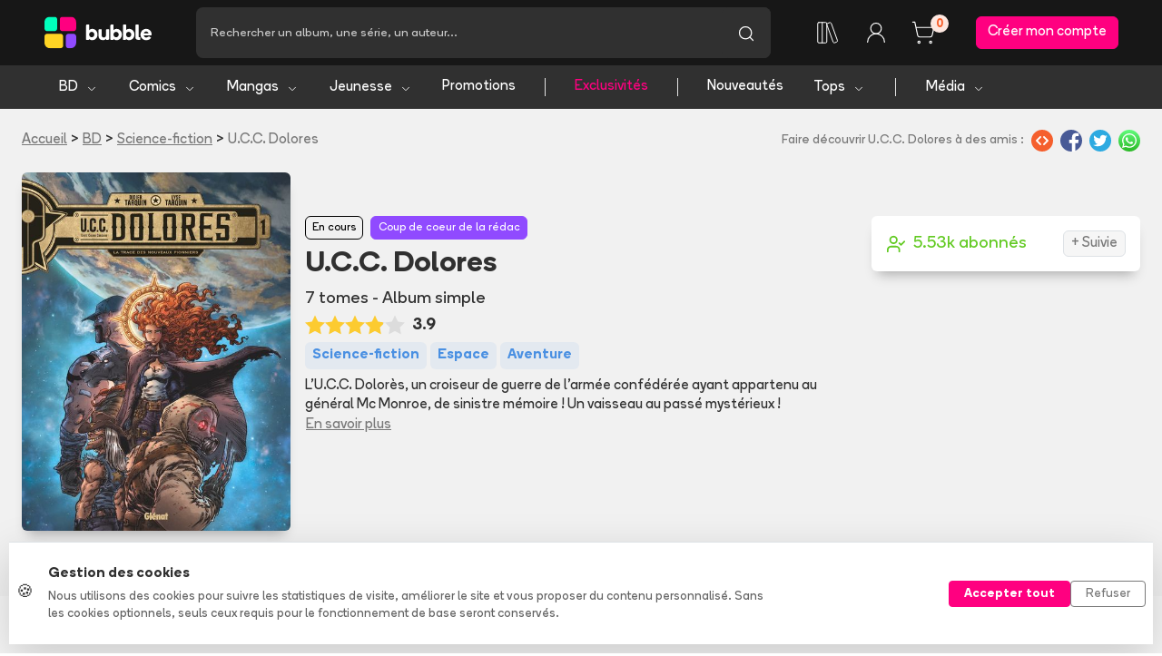

--- FILE ---
content_type: text/html
request_url: https://www.bubblebd.com/ucc-dolores/serie/CVBCrHvDnY
body_size: 104263
content:
<!DOCTYPE html><html lang="fr"><head><meta charSet="utf-8"/><meta name="viewport" content="width=device-width, initial-scale=1"/><link rel="preload" as="image" href="/assets/full_horizontal-D2dzlqzb.svg"/><link rel="preload" as="image" href="https://assets.bubblebd.com/img/gxm6eppeej/2ylfexa1qn.jpg"/><link rel="preload" as="image" href="https://static.bubblebd.com/assets/icon_add_collection.svg"/><link rel="preload" as="image" href="https://static.bubblebd.com/assets/icon_add_cart_grey.svg"/><link rel="preload" as="image" href="https://static.bubblebd.com/assets/icon_grid_on.svg"/><link rel="preload" as="image" href="https://static.bubblebd.com/assets/icon_list_off.svg"/><link rel="preload" as="image" href="https://assets.bubblebd.com/img/loxl51mq9u/ok06c6ulnt.jpg"/><link rel="preload" as="image" href="https://static.bubblebd.com/assets/icon_wishlist_off.svg"/><link rel="preload" as="image" href="https://assets.bubblebd.com/img/jgziikgpi0/ig5es0v3bp.jpg"/><link rel="preload" as="image" href="https://assets.bubblebd.com/img/vw0ma7es20/8r022cn4x0.jpg"/><script type="text/javascript" async="" src="https://js.stripe.com/clover/stripe.js"></script><link rel="preload" as="image" href="https://assets.bubblebd.com/img/adk4vbprrx/6elhwtpcb6.jpg"/><link rel="preload" as="image" href="https://assets.bubblebd.com/img/lqtdqbtj03/d9qdgd9ami.jpg"/><link rel="preload" as="image" href="https://assets.bubblebd.com/img/za78jhnmjt/zhmx3ruq1a.jpg"/><link rel="preload" as="image" href="https://www.gravatar.com/avatar/03ff465a592ef70e3e2c7c45b68ef5bd?d=https%3A%2F%2Fstatic.bubblebd.com%2Fassets%2Fplaceholder-profile.jpg"/><link rel="preload" as="image" href="https://www.gravatar.com/avatar/ce961528fde691195cab013f3a175997?d=https%3A%2F%2Fstatic.bubblebd.com%2Fassets%2Fplaceholder-profile.jpg"/><link rel="preload" as="image" href="https://www.gravatar.com/avatar/a0da220f4ba5cea8ac5036a7a57b5911?d=https%3A%2F%2Fstatic.bubblebd.com%2Fassets%2Fplaceholder-profile.jpg"/><title>U.C.C. Dolores - Découvrez sur Bubble - Bubble BD, Comics et Mangas</title><meta name="description" content="L&#x27;U.C.C. Dolorès, un croiseur de guerre de l’armée confédérée ayant appartenu au général Mc Monroe, de sinistre mémoire ! Un vaisseau au passé mystérieux !"/><meta name="keywords" content="bubble bibliothèque collection bd comics mangas bande dessinée bandes dessinées"/><link rel="alternate" hrefLang="fr" href="https://www.bubblebd.com/u-c-c-dolores-collection-speciale/serie/CVBCrHvDnY"/><link rel="canonical" href="https://www.bubblebd.com/u-c-c-dolores-collection-speciale/serie/CVBCrHvDnY"/><meta property="fb:app_id" content="836242259786620"/><meta name="twitter:card" content="summary_large_image"/><meta name="twitter:site" content="@BubbleBD_"/><meta name="twitter:creator" content="@BubbleBD_"/><meta property="og:locale" content="fr_FR"/><meta property="og:site_name" content="Bubble BD, Comics et Mangas"/><meta property="og:title" content="U.C.C. Dolores - Découvrez sur Bubble"/><meta property="og:type" content="website"/><meta property="og:image" content="https://assets.bubblebd.com/img/gxm6eppeej/kv7sv59v2o.jpg"/><meta property="og:description" content="L&#x27;U.C.C. Dolorès, un croiseur de guerre de l’armée confédérée ayant appartenu au général Mc Monroe, de sinistre mémoire ! Un vaisseau au passé mystérieux !"/><meta property="og:image:width" content="1440"/><meta property="og:image:height" content="1872"/><meta property="og:url" content="https://www.bubblebd.com/u-c-c-dolores-collection-speciale/serie/CVBCrHvDnY"/><link rel="modulepreload" href="/assets/entry.client-CqOhrxr6.js"/><link rel="modulepreload" href="/assets/chunk-4WY6JWTD-BVrC_ItN.js"/><link rel="modulepreload" href="/assets/react-dom-CMWGYAga.js"/><link rel="modulepreload" href="/assets/jsx-runtime-Pb5paB7r.js"/><link rel="modulepreload" href="/assets/root-DK51UBJM.js"/><link rel="modulepreload" href="/assets/search-C9losWir.js"/><link rel="modulepreload" href="/assets/Transition-kIdu2Oea.js"/><link rel="modulepreload" href="/assets/selectors-h4z9uFrQ.js"/><link rel="modulepreload" href="/assets/useIsomorphicEffect-BxYDSLz8.js"/><link rel="modulepreload" href="/assets/mergeOptionsWithPopperConfig-C25-E4Ba.js"/><link rel="modulepreload" href="/assets/Tooltip-Dn0FUXlE.js"/><link rel="modulepreload" href="/assets/ImperativeTransition-DrWRtuhC.js"/><link rel="modulepreload" href="/assets/string-utils-sD5BOwK5.js"/><link rel="modulepreload" href="/assets/createLucideIcon-6heXXvq8.js"/><link rel="modulepreload" href="/assets/x-B_F5BZCI.js"/><link rel="modulepreload" href="/assets/react-redux-D6dWIC8S.js"/><link rel="modulepreload" href="/assets/album-utils-CN7dYtvV.js"/><link rel="modulepreload" href="/assets/bubble-constants-2UTYaxgx.js"/><link rel="modulepreload" href="/assets/addresses-C7LEOMRe.js"/><link rel="modulepreload" href="/assets/agendas-TZ3_WQhT.js"/><link rel="modulepreload" href="/assets/articles-8XjgvquS.js"/><link rel="modulepreload" href="/assets/auth-DkCZJo1f.js"/><link rel="modulepreload" href="/assets/availability-alerts-DtS-BBuI.js"/><link rel="modulepreload" href="/assets/banners-BbjHHCXZ.js"/><link rel="modulepreload" href="/assets/cart-Dqgz3pZf.js"/><link rel="modulepreload" href="/assets/website-other-BuZ9YFwS.js"/><link rel="modulepreload" href="/assets/categories-DZhm-E0X.js"/><link rel="modulepreload" href="/assets/likes-BMDbARF2.js"/><link rel="modulepreload" href="/assets/countries-DaDJ8v1H.js"/><link rel="modulepreload" href="/assets/events-DQlNHd8a.js"/><link rel="modulepreload" href="/assets/filters-xSMUp7tg.js"/><link rel="modulepreload" href="/assets/genres-Do-dQeeK.js"/><link rel="modulepreload" href="/assets/highlighted-resources-BfLUdeSM.js"/><link rel="modulepreload" href="/assets/in-app-purchases-CUFftODI.js"/><link rel="modulepreload" href="/assets/orders-Cuy18C_S.js"/><link rel="modulepreload" href="/assets/payment-methods-aWUzXMvx.js"/><link rel="modulepreload" href="/assets/products-NMPFgqVn.js"/><link rel="modulepreload" href="/assets/promotions-CbkKhq9H.js"/><link rel="modulepreload" href="/assets/reviews-DWPtldtl.js"/><link rel="modulepreload" href="/assets/revisions-DKnyswpy.js"/><link rel="modulepreload" href="/assets/stores-oJ4xfW1d.js"/><link rel="modulepreload" href="/assets/user-CmUwkKok.js"/><link rel="modulepreload" href="/assets/bubble-utils-BWmlU_P9.js"/><link rel="modulepreload" href="/assets/validity-utils-CTYxQXSP.js"/><link rel="modulepreload" href="/assets/Toaster-FrbzXAVW.js"/><link rel="modulepreload" href="/assets/WithClickHandler-BWaVS4I7.js"/><link rel="modulepreload" href="/assets/website-interface-ByZYVmKC.js"/><link rel="modulepreload" href="/assets/project-config-pRzx16vn.js"/><link rel="modulepreload" href="/assets/SerieModeSwitcher-CiMJEL19.js"/><link rel="modulepreload" href="/assets/image-utils-8EHzaeY3.js"/><link rel="modulepreload" href="/assets/LayoutBubble-Cpd82DD4.js"/><link rel="modulepreload" href="/assets/CSSTransition-Dx72yhvn.js"/><link rel="modulepreload" href="/assets/DataKey-rij4skKn.js"/><link rel="modulepreload" href="/assets/Anchor-Dpe5LUsf.js"/><link rel="modulepreload" href="/assets/chevron-down-CFa4mWPi.js"/><link rel="modulepreload" href="/assets/chevron-left-BscJPsG7.js"/><link rel="modulepreload" href="/assets/chevron-right-UbHYMFNS.js"/><link rel="modulepreload" href="/assets/lock-C1Usf2a4.js"/><link rel="modulepreload" href="/assets/SearchStoreCard-BBRdGcx7.js"/><link rel="modulepreload" href="/assets/search-DpqnzTZO.js"/><link rel="modulepreload" href="/assets/shopping-cart-CSsaioAG.js"/><link rel="modulepreload" href="/assets/store-CxIPHBAw.js"/><link rel="modulepreload" href="/assets/author-utils-Cfc8Sp8V.js"/><link rel="modulepreload" href="/assets/Header-D1aXCJ8n.js"/><link rel="modulepreload" href="/assets/full_horizontal_black_font-LJP0opJt.js"/><link rel="modulepreload" href="/assets/placeholder-item-DvCyASF-.js"/><link rel="modulepreload" href="/assets/Cover-BDkA3T9w.js"/><link rel="modulepreload" href="/assets/placeholder-profile-Dn-Zo-Tw.js"/><link rel="modulepreload" href="/assets/ArticleHorizontalCard-ij_Zyzft.js"/><link rel="modulepreload" href="/assets/ArticleSectionBadge-CN63IRw6.js"/><link rel="modulepreload" href="/assets/GlobalOverlay-DoWkpDjg.js"/><link rel="modulepreload" href="/assets/WebpWrapper-CSIaFRif.js"/><link rel="modulepreload" href="/assets/SerieTerminatedBadge-A6JFWVOa.js"/><link rel="modulepreload" href="/assets/SerieCard-DMYlNYma.js"/><link rel="modulepreload" href="/assets/StarLine-nD7E528m.js"/><link rel="modulepreload" href="/assets/project-constants-CTs0tNKN.js"/><link rel="modulepreload" href="/assets/link-utils-DoIMZ8Mc.js"/><link rel="modulepreload" href="/assets/Serie-CiIshtbA.js"/><link rel="modulepreload" href="/assets/Modals-J1GfhLY_.js"/><link rel="modulepreload" href="/assets/check-B4twdkhq.js"/><link rel="modulepreload" href="/assets/user-check-CyXQG0x8.js"/><link rel="modulepreload" href="/assets/ShareZone-CXHWgczk.js"/><link rel="modulepreload" href="/assets/AddToCartZone-DnV3DBn6.js"/><link rel="modulepreload" href="/assets/BubbleMeta-BIIoIjq5.js"/><link rel="modulepreload" href="/assets/AlbumHorizontalCard-DYppcz1A.js"/><link rel="modulepreload" href="/assets/ArticleCard-C3p3Qjeq.js"/><link rel="modulepreload" href="/assets/RevisionModals-BZpaqWaU.js"/><link rel="modulepreload" href="/assets/BreadCrumbs-Bmvh_maY.js"/><link rel="modulepreload" href="/assets/ButtonWithIcon-D7I3jtR3.js"/><link rel="modulepreload" href="/assets/ImageCover-DzwLD9F7.js"/><link rel="modulepreload" href="/assets/ItemCard-C_2C1zCG.js"/><link rel="modulepreload" href="/assets/LabeledTextInput-PxpAiJ8L.js"/><link rel="modulepreload" href="/assets/ImageBrowsingModal-D71N3bfG.js"/><link rel="modulepreload" href="/assets/RevisionMenuCell-BITv2j5L.js"/><link rel="modulepreload" href="/assets/PromotionCard-wc_zde8h.js"/><link rel="modulepreload" href="/assets/RelatedArticles-CW1OS7AV.js"/><link rel="modulepreload" href="/assets/ReviewCard-DPXH-eXT.js"/><link rel="modulepreload" href="/assets/LikeZone-BBBUg0QM.js"/><link rel="modulepreload" href="/assets/SerieFollowBadge-DUnlDmCr.js"/><link rel="modulepreload" href="/assets/TagSection-BKCviGj5.js"/><link rel="modulepreload" href="/assets/TitledListContainer-BmwS_Nds.js"/><link rel="modulepreload" href="/assets/useLibraryUtils-Bgf8Iz3k.js"/><link rel="modulepreload" href="/assets/useUserUtils-BD0qB6fJ.js"/><link rel="alternate" type="application/rss+xml" title="Bubble BD Comics Mangas" href="/feed"/><meta name="theme-color" content="#000000"/><link rel="manifest" crossorigin="use-credentials" href="/manifest.json"/><title>Bubble</title><link rel="icon" type="image/png" href="https://static.bubblebd.com/favicon-96x96.png"/><link rel="icon" type="image/png" sizes="192x192" href="https://static.bubblebd.com/favicon-192x192.png"/><link rel="icon" type="image/png" sizes="96x96" href="https://static.bubblebd.com/favicon-96x96.png"/><link rel="apple-touch-icon" href="https://static.bubblebd.com/icons/icon-192.png"/><link rel="android-touch-icon" href="https://static.bubblebd.com/icons/icon-192.png"/><meta name="apple-itunes-app" content="app-id=1006844761, affiliate-data=pt=117769897&amp;ct=smart-banner"/><meta name="google-play-app" content="app-id=com.heappi.android.Bubble"/><link rel="stylesheet" href="/assets/root-BvJeMPQ6.css"/><link rel="stylesheet" href="/assets/WithClickHandler-DKCO7A83.css#"/><link rel="stylesheet" href="/assets/SerieModeSwitcher-MfppaxpT.css#"/><link rel="stylesheet" href="/assets/LayoutBubble-CY0zGG3-.css"/><link rel="stylesheet" href="/assets/Cover-D7QGtPiU.css#"/><link rel="stylesheet" href="/assets/SerieTerminatedBadge--uu8K1BK.css"/><link rel="stylesheet" href="/assets/StarLine-Lw5_F-S4.css#"/><link rel="stylesheet" href="/assets/Header-BM69U35n.css"/><link rel="stylesheet" href="/assets/ArticleHorizontalCard-BXjpmdtN.css"/><link rel="stylesheet" href="/assets/ArticleSectionBadge-Dx7uhQmI.css"/><link rel="stylesheet" href="/assets/GlobalOverlay-BgbmT_ay.css"/><link rel="stylesheet" href="/assets/SerieCard-C6VTgorl.css"/><link rel="stylesheet" href="/assets/Serie-Bm_9ha9Q.css"/><link rel="stylesheet" href="/assets/Modals-DJ8swR8k.css#"/><link rel="stylesheet" href="/assets/AddToCartZone-kjMRLBNW.css#"/><link rel="stylesheet" href="/assets/ItemCard-DAB-Q3s0.css#"/><link rel="stylesheet" href="/assets/LabeledTextInput-D2v5WVF_.css#"/><link rel="stylesheet" href="/assets/TitledListContainer-B4Uvl5BJ.css#"/><link rel="stylesheet" href="/assets/AlbumHorizontalCard-W8qX_nuU.css#"/><link rel="stylesheet" href="/assets/ButtonWithIcon-DWT5j-IC.css#"/><link rel="stylesheet" href="/assets/TopList-x1XGuNl0.css"/><link rel="stylesheet" href="/assets/ImageCover-rKWGHVkw.css"/><link rel="stylesheet" href="/assets/RevisionModals-Cmsu_IdW.css"/><link rel="stylesheet" href="/assets/ReviewCard-eGb-xZkg.css"/><link rel="stylesheet" href="/assets/SerieFollowBadge-BjOtMpdw.css#"/><link rel="stylesheet" href="/assets/TagSection-D2IzzKOW.css"/></head><body><div class="cookie-banner position-fixed bottom-0 start-0 end-0" style="z-index:1050"><div class="bg-white border-top shadow-lg"><div class="container py-4"><div class="row align-items-center"><div class="col-lg-8 col-md-7 mb-3 mb-md-0"><div class="d-flex align-items-center"><div class="me-3"><span class="fs-5">🍪</span></div><div><p class="mb-1 fw-bold text-dark">Gestion des cookies</p><p class="mb-0 text-muted small">Nous utilisons des cookies pour suivre les statistiques de visite, améliorer le site et vous proposer du contenu personnalisé. Sans les cookies optionnels, seuls ceux requis pour le fonctionnement de base seront conservés.</p></div></div></div><div class="col-lg-4 col-md-5"><div class="d-flex gap-2 justify-content-md-end"><button type="button" class="btn btn-bubble-color text-white btn-sm px-3 fw-bold">Accepter tout</button><button type="button" class="btn btn-outline-secondary btn-sm px-3">Refuser</button></div></div></div></div></div></div><div></div><header class="website-header header-container position-sticky sticky-top transition bg-blacker text-white"><div class="px-0 px-lg-5"><nav class="transition navbar navbar-expand-lg d-flex justify-content-between justify-content-lg-start align-items-center"><div class="d-flex align-items-center"><div class="d-lg-none bg-grey burger-menu-button d-flex align-items-center justify-content-center"><button class="navbar-toggler" type="button" data-bs-toggle="collapse" data-bs-target="#navbarNav" aria-controls="navbarNav" aria-expanded="false" aria-label="Toggle navigation"><img alt="menu burger" src="data:image/svg+xml,%3csvg%20width=&#x27;57&#x27;%20height=&#x27;49&#x27;%20viewBox=&#x27;0%200%2057%2049&#x27;%20fill=&#x27;none&#x27;%20xmlns=&#x27;http://www.w3.org/2000/svg&#x27;%3e%3cpath%20d=&#x27;M3.44739%203.44739H53.4474&#x27;%20stroke=&#x27;white&#x27;%20stroke-width=&#x27;6.57895&#x27;%20stroke-linecap=&#x27;round&#x27;/%3e%3cpath%20d=&#x27;M3.44739%2024.5H53.4474&#x27;%20stroke=&#x27;white&#x27;%20stroke-width=&#x27;6.57895&#x27;%20stroke-linecap=&#x27;round&#x27;/%3e%3cpath%20d=&#x27;M3.44739%2045.5526H27.1316&#x27;%20stroke=&#x27;white&#x27;%20stroke-width=&#x27;6.57895&#x27;%20stroke-linecap=&#x27;round&#x27;/%3e%3c/svg%3e" class="header-burger-icon"/></button></div><div class="d-flex d-lg-none px-3"><a href="/" data-discover="true"><img class="bubble-logo" alt="img" src="/assets/full_horizontal-D2dzlqzb.svg"/></a></div></div><div class="d-flex d-lg-none false"><div class="d-flex text-white p-2"><svg xmlns="http://www.w3.org/2000/svg" width="26" height="26" viewBox="0 0 24 24" fill="none" stroke="currentColor" stroke-width="1" stroke-linecap="round" stroke-linejoin="round" class="lucide lucide-search" aria-hidden="true"><path d="m21 21-4.34-4.34"></path><circle cx="11" cy="11" r="8"></circle></svg></div><a class="d-flex text-white p-2" href="/cart" data-discover="true"><svg xmlns="http://www.w3.org/2000/svg" width="26" height="26" viewBox="0 0 24 24" fill="none" stroke="currentColor" stroke-width="1" stroke-linecap="round" stroke-linejoin="round" class="lucide lucide-shopping-cart" aria-hidden="true"><circle cx="8" cy="21" r="1"></circle><circle cx="19" cy="21" r="1"></circle><path d="M2.05 2.05h2l2.66 12.42a2 2 0 0 0 2 1.58h9.78a2 2 0 0 0 1.95-1.57l1.65-7.43H5.12"></path></svg></a><a class="d-flex text-white p-2" href="/login" data-discover="true"><svg xmlns="http://www.w3.org/2000/svg" width="26" height="26" viewBox="0 0 24 24" fill="none" stroke="currentColor" stroke-width="1" stroke-linecap="round" stroke-linejoin="round" class="lucide lucide-user-round" aria-hidden="true"><circle cx="12" cy="8" r="5"></circle><path d="M20 21a8 8 0 0 0-16 0"></path></svg></a></div><div class="collapse navbar-collapse"><div class="d-flex flex-fill align-items-center"><a class="navbar-brand me-4" href="/" data-discover="true"><img class="bubble-logo" alt="img" src="/assets/full_horizontal-D2dzlqzb.svg"/></a><div class="d-flex flex-fill px-4"><div class="d-flex flex-fill justify-content-center"><div class="home-search-bar rounded-medium input-group bg-grey align-items-center "><div class="placeholder-text"><span> Rechercher un album, une série, un auteur...</span></div><input class="form-control transparent-container my-2 text-white" aria-label="Recherche" value=""/><div class="input-group-append"><div class="bg-grey rounded-medium" id="basic-addon1"><button class="btn btn-transparent px-3 py-3"><svg xmlns="http://www.w3.org/2000/svg" width="20" height="20" viewBox="0 0 24 24" fill="none" stroke="currentColor" stroke-width="1.5" stroke-linecap="round" stroke-linejoin="round" class="lucide lucide-search text-white" aria-hidden="true"><path d="m21 21-4.34-4.34"></path><circle cx="11" cy="11" r="8"></circle></svg></button></div></div></div></div></div></div><ul class="navbar-nav d-flex"><li class="nav-item d-flex align-items-center ps-3 ps-xl-4"><a class="text-white" href="/login" data-discover="true"><svg xmlns="http://www.w3.org/2000/svg" width="30" height="30" viewBox="0 0 24 24" fill="none" stroke="currentColor" stroke-width="0.8" stroke-linecap="round" stroke-linejoin="round" class="lucide lucide-library-big" aria-hidden="true"><rect width="8" height="18" x="3" y="3" rx="1"></rect><path d="M7 3v18"></path><path d="M20.4 18.9c.2.5-.1 1.1-.6 1.3l-1.9.7c-.5.2-1.1-.1-1.3-.6L11.1 5.1c-.2-.5.1-1.1.6-1.3l1.9-.7c.5-.2 1.1.1 1.3.6Z"></path></svg></a></li><li class="nav-item d-flex align-items-center ps-3 ps-xl-4"><a class="d-flex no-decoration text-white" href="/login" data-discover="true"><svg xmlns="http://www.w3.org/2000/svg" width="28" height="28" viewBox="0 0 24 24" fill="none" stroke="currentColor" stroke-width="1" stroke-linecap="round" stroke-linejoin="round" class="lucide lucide-user-round" aria-hidden="true"><circle cx="12" cy="8" r="5"></circle><path d="M20 21a8 8 0 0 0-16 0"></path></svg></a></li><li class="nav-item d-flex align-items-center ps-3 ps-xl-4"><a class="d-flex no-decoration text-white" href="/cart" data-discover="true"><svg xmlns="http://www.w3.org/2000/svg" width="28" height="28" viewBox="0 0 24 24" fill="none" stroke="currentColor" stroke-width="1" stroke-linecap="round" stroke-linejoin="round" class="lucide lucide-shopping-cart" aria-hidden="true"><circle cx="8" cy="21" r="1"></circle><circle cx="19" cy="21" r="1"></circle><path d="M2.05 2.05h2l2.66 12.42a2 2 0 0 0 2 1.58h9.78a2 2 0 0 0 1.95-1.57l1.65-7.43H5.12"></path></svg><div class="cart-item-amount-container"><div class="cart-item-amount">0</div></div></a></li><li class="nav-item d-flex align-items-center ps-3 ps-xl-4"><a class="btn btn-bubble-color text-white" href="/login" data-discover="true">Créer mon compte</a></li></ul></div></nav></div></header><nav class="d-none d-lg-flex align-items-center subnavbar navbar navbar-expand-lg bg-grey px-lg-5"><div class="navbar-collapse collapse" id="navbarNav"><div class="d-none d-lg-flex flex-fill align-items-center flex-row"><div class="dropdown d-flex align-items-center"><button class="d-flex button-no-style px-3" type="button">BD<span class="bb-xs-text-size position-relative ms-2 navbar-dropdown-chevron"><svg xmlns="http://www.w3.org/2000/svg" width="14" height="14" viewBox="0 0 24 24" fill="none" stroke="currentColor" stroke-width="1.5" stroke-linecap="round" stroke-linejoin="round" class="lucide lucide-chevron-down" aria-hidden="true"><path d="m6 9 6 6 6-6"></path></svg></span></button></div><div class="dropdown d-flex align-items-center"><button class="d-flex button-no-style px-3" type="button">Comics<span class="bb-xs-text-size position-relative ms-2 navbar-dropdown-chevron"><svg xmlns="http://www.w3.org/2000/svg" width="14" height="14" viewBox="0 0 24 24" fill="none" stroke="currentColor" stroke-width="1.5" stroke-linecap="round" stroke-linejoin="round" class="lucide lucide-chevron-down" aria-hidden="true"><path d="m6 9 6 6 6-6"></path></svg></span></button></div><div class="dropdown d-flex align-items-center"><button class="d-flex button-no-style px-3" type="button">Mangas<span class="bb-xs-text-size position-relative ms-2 navbar-dropdown-chevron"><svg xmlns="http://www.w3.org/2000/svg" width="14" height="14" viewBox="0 0 24 24" fill="none" stroke="currentColor" stroke-width="1.5" stroke-linecap="round" stroke-linejoin="round" class="lucide lucide-chevron-down" aria-hidden="true"><path d="m6 9 6 6 6-6"></path></svg></span></button></div><div class="dropdown d-flex align-items-center"><button class="d-flex button-no-style px-3" type="button">Jeunesse<span class="bb-xs-text-size position-relative ms-2 navbar-dropdown-chevron"><svg xmlns="http://www.w3.org/2000/svg" width="14" height="14" viewBox="0 0 24 24" fill="none" stroke="currentColor" stroke-width="1.5" stroke-linecap="round" stroke-linejoin="round" class="lucide lucide-chevron-down" aria-hidden="true"><path d="m6 9 6 6 6-6"></path></svg></span></button></div><a class="no-decoration d-flex align-items-center px-3 text-white" href="/promotions" data-discover="true">Promotions</a><div class="v-separator-no-gradient mx-3" style="width:1px;height:20px"></div><a class="no-decoration d-flex align-items-center text-bubble-color px-3" href="/exclusivites" data-discover="true">Exclusivités</a><div class="v-separator-no-gradient mx-3" style="width:1px;height:20px"></div><a class="no-decoration d-flex align-items-center px-3" href="/agenda" data-discover="true">Nouveautés</a><div class="dropdown d-flex align-items-center"><button class="d-flex button-no-style px-3" type="button">Tops<span class="bb-xs-text-size position-relative ms-2 navbar-dropdown-chevron"><svg xmlns="http://www.w3.org/2000/svg" width="14" height="14" viewBox="0 0 24 24" fill="none" stroke="currentColor" stroke-width="1.5" stroke-linecap="round" stroke-linejoin="round" class="lucide lucide-chevron-down" aria-hidden="true"><path d="m6 9 6 6 6-6"></path></svg></span></button></div><div class="v-separator-no-gradient mx-3" style="width:1px;height:20px"></div><div class="dropdown d-flex align-items-center"><button class="d-flex button-no-style px-3" type="button">Média<span class="bb-xs-text-size position-relative ms-2 navbar-dropdown-chevron"><svg xmlns="http://www.w3.org/2000/svg" width="14" height="14" viewBox="0 0 24 24" fill="none" stroke="currentColor" stroke-width="1.5" stroke-linecap="round" stroke-linejoin="round" class="lucide lucide-chevron-down" aria-hidden="true"><path d="m6 9 6 6 6-6"></path></svg></span></button></div></div></div></nav><div class="position-absolute d-lg-none"><div class="burger-menu bg-blacker px-4"><div class="burger-menu-header d-flex align-items-center justify-content-between"><a href="/" data-discover="true"><img class="bubble-logo" alt="img" src="/assets/full_horizontal-D2dzlqzb.svg"/></a><div class=" link-bb" style="cursor:pointer"><svg xmlns="http://www.w3.org/2000/svg" width="30" height="30" viewBox="0 0 24 24" fill="none" stroke="currentColor" stroke-width="2" stroke-linecap="round" stroke-linejoin="round" class="lucide lucide-x" aria-hidden="true"><path d="M18 6 6 18"></path><path d="m6 6 12 12"></path></svg></div></div><div class="h-separator nart-background-grey my-3"></div><div class="d-flex flex-column justify-content-center"><a class="burger-menu-link-button bg-grey rounded-medium px-4 py-3 my-3" href="/list?category=bd" data-discover="true"><div class="h4 m-0">BD</div><div><svg xmlns="http://www.w3.org/2000/svg" width="26" height="26" viewBox="0 0 24 24" fill="none" stroke="currentColor" stroke-width="2" stroke-linecap="round" stroke-linejoin="round" class="lucide lucide-chevron-right" aria-hidden="true"><path d="m9 18 6-6-6-6"></path></svg></div></a><a class="burger-menu-link-button bg-grey rounded-medium px-4 py-3 mb-3" href="/list?category=comics" data-discover="true"><div class="h4 m-0">Comics</div><div><svg xmlns="http://www.w3.org/2000/svg" width="26" height="26" viewBox="0 0 24 24" fill="none" stroke="currentColor" stroke-width="2" stroke-linecap="round" stroke-linejoin="round" class="lucide lucide-chevron-right" aria-hidden="true"><path d="m9 18 6-6-6-6"></path></svg></div></a><a class="burger-menu-link-button bg-grey rounded-medium px-4 py-3 mb-3" href="/list?category=mangas" data-discover="true"><div class="h4 m-0">Mangas</div><div><svg xmlns="http://www.w3.org/2000/svg" width="26" height="26" viewBox="0 0 24 24" fill="none" stroke="currentColor" stroke-width="2" stroke-linecap="round" stroke-linejoin="round" class="lucide lucide-chevron-right" aria-hidden="true"><path d="m9 18 6-6-6-6"></path></svg></div></a><a class="burger-menu-link-button bg-grey rounded-medium px-4 py-3 mb-3" href="/list?category=jeunesse" data-discover="true"><div class="h4 m-0">Jeunesse</div><div><svg xmlns="http://www.w3.org/2000/svg" width="26" height="26" viewBox="0 0 24 24" fill="none" stroke="currentColor" stroke-width="2" stroke-linecap="round" stroke-linejoin="round" class="lucide lucide-chevron-right" aria-hidden="true"><path d="m9 18 6-6-6-6"></path></svg></div></a><a class="text-bubble-color burger-menu-link-button bg-grey rounded-medium px-4 py-3 mb-3" href="/promotions" data-discover="true"><div class="h4 m-0">Promotions</div><div><svg xmlns="http://www.w3.org/2000/svg" width="26" height="26" viewBox="0 0 24 24" fill="none" stroke="currentColor" stroke-width="2" stroke-linecap="round" stroke-linejoin="round" class="lucide lucide-chevron-right" aria-hidden="true"><path d="m9 18 6-6-6-6"></path></svg></div></a><a class="text-bubble-color burger-menu-link-button bg-grey rounded-medium px-4 py-3 mb-3" href="/exclusivites" data-discover="true"><div class="h4 m-0">Exclusivités</div><div><svg xmlns="http://www.w3.org/2000/svg" width="26" height="26" viewBox="0 0 24 24" fill="none" stroke="currentColor" stroke-width="2" stroke-linecap="round" stroke-linejoin="round" class="lucide lucide-chevron-right" aria-hidden="true"><path d="m9 18 6-6-6-6"></path></svg></div></a></div><div class="h-separator nart-background-grey my-3"></div><div class="d-flex flex-column align-items-center pb-5"><a class="h3 text-center pt-3" href="/agenda" data-discover="true">Nouveautés</a><a class="h3 text-center pt-3" href="/tops" data-discover="true">Tops</a><a class="h3 text-center pt-3" href="/9emeart" data-discover="true">Média</a><div class="mt-4 d-flex flex-fill align-items-center justify-content-center w-50"><a class="btn btn-white d-flex align-items-center text-center fw-bold text-black px-5" href="/login" data-discover="true"><svg xmlns="http://www.w3.org/2000/svg" width="26" height="26" viewBox="0 0 24 24" fill="none" stroke="currentColor" stroke-width="1" stroke-linecap="round" stroke-linejoin="round" class="lucide lucide-library-big" aria-hidden="true"><rect width="8" height="18" x="3" y="3" rx="1"></rect><path d="M7 3v18"></path><path d="M20.4 18.9c.2.5-.1 1.1-.6 1.3l-1.9.7c-.5.2-1.1-.1-1.3-.6L11.1 5.1c-.2-.5.1-1.1.6-1.3l1.9-.7c.5-.2 1.1.1 1.3.6Z"></path></svg><span class="ms-2 fw:font-xl">Mes BD</span></a></div></div></div></div><div class="bb-background-light-grey"><script type="application/ld+json">{"@context":"http://schema.org","@graph":[{"@context":"http://schema.org","@type":"WebSite","name":"Bubble BD, Comics et Mangas","url":"https://www.bubblebd.com"},{"@context":"http://schema.org","@type":"Organization","name":"Bubble BD, Comics et Mangas","legalName":"Heappi SAS","description":"Bubble, c'est + de 250 000 utilisateurs passionnés de Bande Dessinée, Comics et Mangas. Organisez, découvrez et achetez tous vos albums. Soyez informé des prochaines sorties.","url":"https://www.bubblebd.com","logo":{"@type":"ImageObject","width":1024,"height":1024,"url":"https://www.bubblebd.com/assets/icon-1024-CRPEnyj3.png"},"sameAs":["https://twitter.com/BubbleBD_","https://www.linkedin.com/company/heappi-sas","https://www.facebook.com/BubbleBDcom","https://www.instagram.com/bubblebd_","https://fr.wikipedia.org/wiki/Bubble_(BD_Comics_Manga)"],"address":{"@type":"PostalAddress","streetAddress":"Station F, 5 Parvis Alan Turing","addressLocality":"PARIS","postalCode":"75013","addressCountry":"FR"}},{"@context":"http://schema.org","@type":"BookSeries","name":"U.C.C. Dolores - Découvrez sur Bubble","url":"https://www.bubblebd.com/u-c-c-dolores-collection-speciale/serie/CVBCrHvDnY","about":{"@type":"Book"},"image":"https://assets.bubblebd.com/img/gxm6eppeej/kv7sv59v2o.jpg","description":"L'U.C.C. Dolorès, un croiseur de guerre de l’armée confédérée ayant appartenu au général Mc Monroe, de sinistre mémoire ! Un vaisseau au passé mystérieux !","aggregateRating":{"@type":"AggregateRating","ratingValue":3.9,"ratingCount":543},"author":[{"@type":"Person","name":"Didier Tarquin","url":"https://www.bubblebd.com/didier-tarquin/author/PJhjZ3Mb4C"},{"@type":"Person","name":"Lyse Tarquin","url":"https://www.bubblebd.com/lyse-tarquin/author/vGdtHkHHD5"}]}]}</script><div class="nart-background-grey"><div class="container"><div class="d-flex align-items-center"><div class="d-flex flex-fill px-sm-3 py-4"><div class="d-none d-md-flex flex-fill"><a href="/" data-discover="true">Accueil</a><span class="mx-1 ">&gt;</span><a href="/list?category=BD" data-discover="true">BD</a><span class="mx-1 ">&gt;</span><a href="/list?category=BD&amp;genre=Science-fiction" data-discover="true">Science-fiction</a><span class="mx-1 ">&gt;</span><span class="text-secondary">U.C.C. Dolores</span></div><div class="d-flex d-md-none flex-fill "><span class="mx-1 ">&lt;</span><a href="/list?category=BD&amp;genre=Science-fiction" data-discover="true">Science-fiction</a></div></div><div class=" justify-content-end px-sm-3"><div class="d-flex align-items-center bb-s-text-size  text-secondary"><div class="d-none d-lg-block text-nowrap">Faire découvrir U.C.C. Dolores à des amis<!-- --> : </div><span class=""><div class="ps-2 d-block link-bb" style="cursor:pointer"><img alt="copy" src="data:image/svg+xml,%3c?xml%20version=&#x27;1.0&#x27;%20encoding=&#x27;UTF-8&#x27;?%3e%3csvg%20width=&#x27;24px&#x27;%20height=&#x27;24px&#x27;%20viewBox=&#x27;0%200%2024%2024&#x27;%20version=&#x27;1.1&#x27;%20xmlns=&#x27;http://www.w3.org/2000/svg&#x27;%20xmlns:xlink=&#x27;http://www.w3.org/1999/xlink&#x27;%3e%3c!--%20Generator:%20Sketch%2059.1%20(86144)%20-%20https://sketch.com%20--%3e%3ctitle%3ecc-icon%3c/title%3e%3cdesc%3eCreated%20with%20Sketch.%3c/desc%3e%3cg%20id=&#x27;Symbols&#x27;%20stroke=&#x27;none&#x27;%20stroke-width=&#x27;1&#x27;%20fill=&#x27;none&#x27;%20fill-rule=&#x27;evenodd&#x27;%3e%3cg%20id=&#x27;modules/partager-social-noir&#x27;%20transform=&#x27;translate(-61.000000,%200.000000)&#x27;%3e%3cg%20id=&#x27;social&#x27;%3e%3cg%20id=&#x27;cc-icon&#x27;%20transform=&#x27;translate(61.000000,%200.000000)&#x27;%3e%3ccircle%20id=&#x27;Oval&#x27;%20fill=&#x27;%23F55F2D&#x27;%20fill-rule=&#x27;nonzero&#x27;%20cx=&#x27;12&#x27;%20cy=&#x27;12&#x27;%20r=&#x27;12&#x27;%3e%3c/circle%3e%3cpath%20d=&#x27;M14.6407545,7.27933749%20L18.718491,11.3256196%20C19.0938363,11.6980696%2019.0938363,12.3019304%2018.718491,12.6743804%20L14.6407545,16.7206625%20C14.2654092,17.0931125%2013.6568542,17.0931125%2013.281509,16.7206625%20C12.9061637,16.3482125%2012.9061637,15.7443518%2013.281509,15.3719018%20L16.6796228,12%20L13.281509,8.62809821%20C12.9061637,8.25564822%2012.9061637,7.65178748%2013.281509,7.27933749%20C13.6568542,6.9068875%2014.2654092,6.9068875%2014.6407545,7.27933749%20Z%20M10.718491,7.27933749%20C11.0938363,7.65178748%2011.0938363,8.25564822%2010.718491,8.62809821%20L7.32037724,12%20L10.718491,15.3719018%20C11.0938363,15.7443518%2011.0938363,16.3482125%2010.718491,16.7206625%20C10.3431458,17.0931125%209.7345908,17.0931125%209.35924552,16.7206625%20L5.28150896,12.6743804%20C4.90616368,12.3019304%204.90616368,11.6980696%205.28150896,11.3256196%20L9.35924552,7.27933749%20C9.7345908,6.9068875%2010.3431458,6.9068875%2010.718491,7.27933749%20Z&#x27;%20id=&#x27;Combined-Shape&#x27;%20fill=&#x27;%23FFFFFF&#x27;%3e%3c/path%3e%3c/g%3e%3c/g%3e%3c/g%3e%3c/g%3e%3c/svg%3e"/></div></span><div class="ps-2 link-bb" style="cursor:pointer"><img alt="fb" src="data:image/svg+xml,%3c?xml%20version=&#x27;1.0&#x27;%20encoding=&#x27;UTF-8&#x27;?%3e%3csvg%20width=&#x27;24px&#x27;%20height=&#x27;24px&#x27;%20viewBox=&#x27;0%200%2024%2024&#x27;%20version=&#x27;1.1&#x27;%20xmlns=&#x27;http://www.w3.org/2000/svg&#x27;%20xmlns:xlink=&#x27;http://www.w3.org/1999/xlink&#x27;%3e%3c!--%20Generator:%20Sketch%2059.1%20(86144)%20-%20https://sketch.com%20--%3e%3ctitle%3efacebook-icon%3c/title%3e%3cdesc%3eCreated%20with%20Sketch.%3c/desc%3e%3cg%20id=&#x27;Symbols&#x27;%20stroke=&#x27;none&#x27;%20stroke-width=&#x27;1&#x27;%20fill=&#x27;none&#x27;%20fill-rule=&#x27;evenodd&#x27;%3e%3cg%20id=&#x27;modules/partager-social-noir&#x27;%20transform=&#x27;translate(-93.000000,%200.000000)&#x27;%20fill-rule=&#x27;nonzero&#x27;%3e%3cg%20id=&#x27;social&#x27;%3e%3cg%20id=&#x27;facebook-icon&#x27;%20transform=&#x27;translate(93.000000,%200.000000)&#x27;%3e%3ccircle%20id=&#x27;Oval&#x27;%20fill=&#x27;%23485A96&#x27;%20cx=&#x27;12&#x27;%20cy=&#x27;12&#x27;%20r=&#x27;12&#x27;%3e%3c/circle%3e%3cpath%20d=&#x27;M16.5529888,23.9905618%20L16.5529888,14.7001348%20L19.6713708,14.7001348%20L20.1382472,11.0794607%20L16.5528989,11.0794607%20L16.5528989,8.76782022%20C16.5528989,7.71955056%2016.8439551,7.00521348%2018.347236,7.00521348%20L20.2644494,7.00431461%20L20.2644494,3.76602247%20C19.9328539,3.72197753%2018.7946966,3.62337079%2017.4707416,3.62337079%20C14.706427,3.62337079%2012.8139326,5.31065169%2012.8139326,8.40934831%20L12.8139326,11.0794607%20L9.68755056,11.0794607%20L9.68755056,14.7001348%20L12.8139326,14.7001348%20L12.8139326,23.9905618%20L16.5529888,23.9905618%20L16.5529888,23.9905618%20Z&#x27;%20id=&#x27;Path&#x27;%20fill=&#x27;%23FFFFFF&#x27;%3e%3c/path%3e%3c/g%3e%3c/g%3e%3c/g%3e%3c/g%3e%3c/svg%3e"/></div><div class="ps-2 link-bb" style="cursor:pointer"><img alt="twitter" src="data:image/svg+xml,%3c?xml%20version=&#x27;1.0&#x27;%20encoding=&#x27;UTF-8&#x27;?%3e%3csvg%20width=&#x27;24px&#x27;%20height=&#x27;24px&#x27;%20viewBox=&#x27;0%200%2024%2024&#x27;%20version=&#x27;1.1&#x27;%20xmlns=&#x27;http://www.w3.org/2000/svg&#x27;%20xmlns:xlink=&#x27;http://www.w3.org/1999/xlink&#x27;%3e%3c!--%20Generator:%20Sketch%2059.1%20(86144)%20-%20https://sketch.com%20--%3e%3ctitle%3etwitter-icon%3c/title%3e%3cdesc%3eCreated%20with%20Sketch.%3c/desc%3e%3cg%20id=&#x27;Symbols&#x27;%20stroke=&#x27;none&#x27;%20stroke-width=&#x27;1&#x27;%20fill=&#x27;none&#x27;%20fill-rule=&#x27;evenodd&#x27;%3e%3cg%20id=&#x27;modules/partager-social-noir&#x27;%20transform=&#x27;translate(-189.000000,%200.000000)&#x27;%20fill-rule=&#x27;nonzero&#x27;%3e%3cg%20id=&#x27;social&#x27;%3e%3cg%20id=&#x27;twitter-icon&#x27;%20transform=&#x27;translate(189.000000,%200.000000)&#x27;%3e%3ccircle%20id=&#x27;Oval&#x27;%20fill=&#x27;%232DAAE1&#x27;%20cx=&#x27;12.0036902&#x27;%20cy=&#x27;11.9970511&#x27;%20r=&#x27;11.9952019&#x27;%3e%3c/circle%3e%3cpath%20d=&#x27;M19.6948345,7.2255675%20C19.1290438,7.47663176%2018.5213412,7.64635674%2017.8823981,7.72264541%20C18.5344972,7.33215984%2019.0340597,6.71337849%2019.2699314,5.97692604%20C18.6504903,6.34483823%2017.9725677,6.60384821%2017.2656126,6.74270462%20C16.6902909,6.12946265%2015.8698925,5.74659372%2014.9622487,5.74659372%20C13.2200729,5.74659372%2011.8071644,7.15893201%2011.8071644,8.90212608%20C11.8071644,9.14911726%2011.8349835,9.3900803%2011.888463,9.62143088%20C9.26585155,9.48962622%206.94073746,8.23336811%205.38441601,6.32448141%20C5.11266054,6.79068542%204.95710986,7.33273007%204.95710986,7.91106579%20C4.95710986,9.00570434%205.5142656,9.97151157%206.36085396,10.5372615%20C5.85968767,10.5217314%205.36952029,10.386456%204.9313273,10.1427436%20L4.9313273,10.182619%20C4.9313273,11.7116508%206.0188787,12.9866043%207.46253892,13.2765665%20C7.1973411,13.3492301%206.91902797,13.3871911%206.6311024,13.3871911%20C6.42753018,13.3871911%206.23002683,13.3679255%206.03708534,13.3316344%20C6.43864967,14.5848784%207.6040375,15.4971247%208.98448363,15.5229073%20C7.90450815,16.3694957%206.54369424,16.8741495%205.065698,16.8741495%20C4.8111309,16.8741495%204.55953714,16.8589569%204.31254595,16.8291828%20C5.70924364,17.7247702%207.36759558,18.2475899%209.14968749,18.2475899%20C14.9536545,18.2475899%2018.1278823,13.439245%2018.1278823,9.26939513%20C18.1278823,9.13249912%2018.1248682,8.99662139%2018.1182698,8.86123242%20C18.7367116,8.41391079%2019.2705647,7.86004525%2019.6948345,7.2255675%20L19.6948345,7.2255675%20Z&#x27;%20id=&#x27;Path&#x27;%20fill=&#x27;%23FFFFFF&#x27;%3e%3c/path%3e%3c/g%3e%3c/g%3e%3c/g%3e%3c/g%3e%3c/svg%3e"/></div><div class="ps-2 link-bb" style="cursor:pointer"><img alt="whatsapp" src="data:image/svg+xml,%3c?xml%20version=&#x27;1.0&#x27;%20encoding=&#x27;UTF-8&#x27;?%3e%3csvg%20width=&#x27;24px&#x27;%20height=&#x27;24px&#x27;%20viewBox=&#x27;0%200%2024%2024&#x27;%20version=&#x27;1.1&#x27;%20xmlns=&#x27;http://www.w3.org/2000/svg&#x27;%20xmlns:xlink=&#x27;http://www.w3.org/1999/xlink&#x27;%3e%3c!--%20Generator:%20Sketch%2059.1%20(86144)%20-%20https://sketch.com%20--%3e%3ctitle%3ewhatsapp-icon%3c/title%3e%3cdesc%3eCreated%20with%20Sketch.%3c/desc%3e%3cdefs%3e%3clinearGradient%20x1=&#x27;49.9999512%25&#x27;%20y1=&#x27;-3.686129e-16%25&#x27;%20x2=&#x27;49.9999512%25&#x27;%20y2=&#x27;100.000098%25&#x27;%20id=&#x27;linearGradient-1&#x27;%3e%3cstop%20stop-color=&#x27;%2361FD7D&#x27;%20offset=&#x27;0%25&#x27;%3e%3c/stop%3e%3cstop%20stop-color=&#x27;%232BB826&#x27;%20offset=&#x27;100%25&#x27;%3e%3c/stop%3e%3c/linearGradient%3e%3c/defs%3e%3cg%20id=&#x27;Symbols&#x27;%20stroke=&#x27;none&#x27;%20stroke-width=&#x27;1&#x27;%20fill=&#x27;none&#x27;%20fill-rule=&#x27;evenodd&#x27;%3e%3cg%20id=&#x27;modules/partager-social-noir&#x27;%20transform=&#x27;translate(-157.000000,%200.000000)&#x27;%20fill-rule=&#x27;nonzero&#x27;%3e%3cg%20id=&#x27;social&#x27;%3e%3cg%20id=&#x27;whatsapp-icon&#x27;%20transform=&#x27;translate(157.000000,%200.000000)&#x27;%3e%3ccircle%20id=&#x27;Oval&#x27;%20fill=&#x27;url(%23linearGradient-1)&#x27;%20cx=&#x27;12&#x27;%20cy=&#x27;12&#x27;%20r=&#x27;12&#x27;%3e%3c/circle%3e%3cpath%20d=&#x27;M17.6688616,6.32515459%20C16.1647913,4.82656181%2014.1645421,4.00084231%2012.0333871,4%20C7.64234107,4%204.06855518,7.55643386%204.06679791,11.9278748%20C4.06623385,13.325218%204.43306915,14.6892146%205.13020591,15.8915098%20L4,20%20L8.22319435,18.8975072%20C9.38681007,19.5291075%2010.6968648,19.8619697%2012.0302197,19.8625313%20L12.0334956,19.8625313%20C16.4241078,19.8625313%2019.9982191,16.3056655%2020,11.9341813%20C20.0008442,9.81573736%2019.1729753,7.82374737%2017.6688616,6.32515459%20Z%20M12.0334956,18.5235016%20L12.0307838,18.5235016%20C10.8426314,18.523048%209.6772801,18.2053905%208.66064583,17.6049772%20L8.41883695,17.4621738%20L5.91273292,18.11643%20L6.5816666,15.6847128%20L6.42418494,15.4353901%20C5.76136915,14.3862002%205.41130384,13.1734949%205.41182393,11.9283932%20C5.41325636,8.29505023%208.38366988,5.3390513%2012.0360556,5.3390513%20C13.8046274,5.33972082%2015.4671556,6.0260926%2016.7173114,7.27164788%20C17.9674671,8.51720316%2018.6555572,10.1728969%2018.6549068,11.9336846%20C18.6534745,15.5673298%2015.6830827,18.5235016%2012.0334956,18.5235016%20L12.0334956,18.5235016%20Z%20M15.66551,13.5881256%20C15.466418,13.488971%2014.4877928,13.0096987%2014.3053188,12.9435884%20C14.1228666,12.8774566%2013.9901819,12.8444122%2013.8574322,13.0427646%20C13.7247693,13.2410738%2013.3432901,13.6873018%2013.2271368,13.8195007%20C13.1110268,13.9517213%2012.9949169,13.968265%2012.7958683,13.8690888%20C12.5967979,13.7699342%2011.9554165,13.5607399%2011.1951048,12.8858364%20C10.6033825,12.3606044%2010.2038533,11.7118124%2010.0877434,11.51346%20C9.97163348,11.3151293%2010.0753991,11.2079404%2010.1750428,11.1091529%20C10.2645767,11.0204084%2010.3740914,10.8777778%2010.4736266,10.7621011%20C10.5731401,10.6464459%2010.606333,10.5637703%2010.6726753,10.4315714%20C10.7390393,10.2993509%2010.7058464,10.1836525%2010.6560789,10.0844979%20C10.606333,9.98534333%2010.2082139,9.01025481%2010.0423364,8.61361486%20C9.88077617,8.22732016%209.71663424,8.27958635%209.59444982,8.27351743%20C9.47847008,8.26777246%209.34563357,8.266563%209.21294892,8.266563%20C9.08026428,8.266563%208.86459749,8.31612949%208.68214525,8.51446027%20C8.49969302,8.71279104%207.98546408,9.19206342%207.98546408,10.1671303%20C7.98546408,11.1421973%208.69871999,12.0842198%208.79825517,12.2164188%20C8.89779035,12.3486393%2010.2018791,14.3496355%2012.1987006,15.2077298%20C12.6736405,15.4118271%2013.0444025,15.533724%2013.3335058,15.6250386%20C13.8103548,15.7757683%2014.2442917,15.7545163%2014.5873062,15.7035243%20C14.96974,15.6466578%2015.7649801,15.2242951%2015.930901,14.7615449%20C16.0967785,14.2987731%2016.0967785,13.9021548%2016.0470109,13.8195223%20C15.9972433,13.7368899%2015.8645587,13.6873018%2015.66551,13.5881256%20L15.66551,13.5881256%20Z&#x27;%20id=&#x27;Shape&#x27;%20fill=&#x27;%23FFFFFF&#x27;%3e%3c/path%3e%3c/g%3e%3c/g%3e%3c/g%3e%3c/g%3e%3c/svg%3e"/></div></div></div></div><div class="row px-sm-3 pb-md-3"><div class="d-none d-md-block col-md-3 col-lg-3 col-xl-3"><div><img style="max-width:none" class="overflow-hidden rounded bb-shadow-hover w-100" alt="" src="https://assets.bubblebd.com/img/gxm6eppeej/2ylfexa1qn.jpg"/></div><button class="py-3 btn btn-link m-0 p-0 w-100">Signaler une erreur sur la série</button></div><div class="col-md-9 col-lg-5 col-xl-6 py-md-5"><div class="d-flex align-items-center mb-2"><span class="d-flex align-items-center text-black badge bb-bordered ">En cours</span><div class="ps-2"><span class="d-flex align-items-center badge text-white bb-editor-choice-badge"><a class="text-white no-decoration" href="/9emeart/bd/critiques/ucc-dolores-le-cycle-du-cristal-rouge-de-didier-tarquin-et-lyse-tarquin" data-discover="true">Coup de coeur de la rédac</a></span></div></div><h1 class="fw-bold bb-xl-text-size">U.C.C. Dolores</h1><h2 class="bb-medium-large-text-size fw-normal">7 tomes - Album simple</h2><div class="d-flex flex-column flex-md-row align-items-md-center mt-md-n1"><div class="d-inline-block"><div class="d-inline-block up-x-pix"><svg height="22px" width="22px" viewBox="0 0 24 24"><path fill="url(#fill-to-100%)" d="M12 .587l3.668 7.568 8.332 1.151-6.064 5.828 1.48 8.279-7.416-3.967-7.417 3.967 1.481-8.279-6.064-5.828 8.332-1.151z"></path></svg><svg height="22px" width="22px" viewBox="0 0 24 24"><path fill="url(#fill-to-100%)" d="M12 .587l3.668 7.568 8.332 1.151-6.064 5.828 1.48 8.279-7.416-3.967-7.417 3.967 1.481-8.279-6.064-5.828 8.332-1.151z"></path></svg><svg height="22px" width="22px" viewBox="0 0 24 24"><path fill="url(#fill-to-100%)" d="M12 .587l3.668 7.568 8.332 1.151-6.064 5.828 1.48 8.279-7.416-3.967-7.417 3.967 1.481-8.279-6.064-5.828 8.332-1.151z"></path></svg><svg height="22px" width="22px" viewBox="0 0 24 24"><path fill="url(#fill-to-90%)" d="M12 .587l3.668 7.568 8.332 1.151-6.064 5.828 1.48 8.279-7.416-3.967-7.417 3.967 1.481-8.279-6.064-5.828 8.332-1.151z"></path></svg><svg height="22px" width="22px" viewBox="0 0 24 24"><path fill="url(#fill-to-0%)" d="M12 .587l3.668 7.568 8.332 1.151-6.064 5.828 1.48 8.279-7.416-3.967-7.417 3.967 1.481-8.279-6.064-5.828 8.332-1.151z"></path></svg></div><span class="fw-bold pe-2 ps-2 bb-medium-small-text-size">3.9</span></div></div><div class="py-1 d-flex align-items-center flex-wrap"><div class="d-flex pe-1 pb-1  align-items-center justify-content-center"><div class="d-flex link-bb" style="cursor:pointer"><span class="text-nowrap tag-container p-1 px-2 rounded "><span class="text-primary">Science-fiction</span></span></div></div><div class="d-flex pe-1 pb-1  align-items-center justify-content-center"><div class="d-flex link-bb" style="cursor:pointer"><span class="text-nowrap tag-container p-1 px-2 rounded "><span class="text-primary">Espace</span></span></div></div><div class="d-flex pe-1 pb-1  align-items-center justify-content-center"><div class="d-flex link-bb" style="cursor:pointer"><span class="text-nowrap tag-container p-1 px-2 rounded "><span class="text-primary">Aventure</span></span></div></div></div><div class="d-flex d-md-none pb-4 pt-2 justify-content-center"><div><img style="max-width:none" class="overflow-hidden rounded bb-shadow-hover w-100" alt="" src="https://assets.bubblebd.com/img/gxm6eppeej/2ylfexa1qn.jpg"/></div></div><div class="overflow-hidden-3-lines">L&#x27;U.C.C. Dolorès, un croiseur de guerre de l’armée confédérée ayant appartenu au général Mc Monroe, de sinistre mémoire ! Un vaisseau au passé mystérieux !</div><button class="btn btn-link p-0 m-0">En savoir plus</button><button class="d-block d-md-none pt-3 btn btn-link m-0 p-0 w-100">Signaler une erreur sur la série</button></div><div class="col-md-12 col-lg-4 col-xl-3 text-center pt-5 mb-md-5"><div class="rounded bg-white bb-shadow-hover"><div class="d-flex align-items-center justify-content-between p-3"><div class="d-flex align-items-center text-success bb-medium-large-text-size"><svg xmlns="http://www.w3.org/2000/svg" width="22" height="22" viewBox="0 0 24 24" fill="none" stroke="currentColor" stroke-width="2" stroke-linecap="round" stroke-linejoin="round" class="lucide lucide-user-check me-2" aria-hidden="true"><path d="m16 11 2 2 4-4"></path><path d="M16 21v-2a4 4 0 0 0-4-4H6a4 4 0 0 0-4 4v2"></path><circle cx="9" cy="7" r="4"></circle></svg><span>5.53k<!-- --> abonné<!-- -->s</span></div><div class="d-flex h-100 link-bb" style="cursor:pointer"><div class="serie-follow-badge px-2 d-flex align-items-center bb-background-light-grey border rounded text-secondary border-muted">+<div class="d-flex d-md-none d-lg-flex"> <!-- -->Suivie</div></div></div></div></div></div></div></div></div><div class="container"><div class="row px-sm-3"><div class="col-xl-12"><div class="row mt-3 mb-4"><div class="col-12 d-flex flex-fill align-items-center"><div class="d-none d-md-block">7 tomes :</div><div class="d-flex flex-column flex-md-row mt-n1"><span><button class="btn btn-link no-decoration d-flex align-items-center"><img class="mt-n2" alt="tout ajouter collection" src="https://static.bubblebd.com/assets/icon_add_collection.svg"/><div class="ms-1 mt-md-1 ">Tout ajouter à<!-- --> ma collection</div></button></span><span><button class="ms-md-2 btn btn-link no-decoration d-flex align-items-center"><img class="mt-n2" alt="tout ajouter panier" src="https://static.bubblebd.com/assets/icon_add_cart_grey.svg"/><div class="ms-1 mt-md-1 ">Ajouter les manquants au panier</div><div class="ms-1 mt-md-1 ">(<!-- -->109,50 €<!-- -->)</div></button></span></div><div class="flex-fill"></div><span class="d-none d-md-block"><div class="d-flex border rounded serie-mode-switcher"><div class=" link-bb" style="cursor:pointer"><img class="px-1" src="https://static.bubblebd.com/assets/icon_grid_on.svg" alt="list"/></div><div class="v-separator mx-2 serie-mode-switcher-separator"></div><div class=" link-bb" style="cursor:pointer"><img src="https://static.bubblebd.com/assets/icon_list_off.svg" alt="list"/></div></div></span></div></div><div class="tw:grid tw:gap-4 tw:grid-cols-2 tw:md:grid-cols-3 tw:lg:grid-cols-4 tw:xl:grid-cols-5"><div class="album-card"><div class="position-relative add-to-collection-container"><div class="add-to-collection-zone display-on-parent-hover rounded "><span class=""><div class=" link-bb" style="cursor:pointer"><img class="p-1" alt="add" src="data:image/svg+xml,%3csvg%20width=&#x27;25&#x27;%20height=&#x27;25&#x27;%20viewBox=&#x27;0%200%2025%2025&#x27;%20fill=&#x27;none&#x27;%20xmlns=&#x27;http://www.w3.org/2000/svg&#x27;%3e%3crect%20x=&#x27;5.44434&#x27;%20y=&#x27;7.22168&#x27;%20width=&#x27;4.44336&#x27;%20height=&#x27;13.3301&#x27;%20rx=&#x27;0.444336&#x27;%20stroke=&#x27;%237ACA22&#x27;%20stroke-width=&#x27;0.888672&#x27;/%3e%3crect%20x=&#x27;14.3311&#x27;%20y=&#x27;7.22168&#x27;%20width=&#x27;4.44336&#x27;%20height=&#x27;13.3301&#x27;%20rx=&#x27;0.444336&#x27;%20stroke=&#x27;%237ACA22&#x27;%20stroke-width=&#x27;0.888672&#x27;/%3e%3cpath%20d=&#x27;M10.332%205.44434H13.8867C14.1321%205.44434%2014.3311%205.64327%2014.3311%205.88867V20.5518H9.8877V5.88867C9.8877%205.64327%2010.0866%205.44434%2010.332%205.44434Z&#x27;%20stroke=&#x27;%237ACA22&#x27;%20stroke-width=&#x27;0.888672&#x27;/%3e%3crect%20x=&#x27;11.2207&#x27;%20y=&#x27;6.77734&#x27;%20width=&#x27;1.77734&#x27;%20height=&#x27;0.888672&#x27;%20rx=&#x27;0.444336&#x27;%20fill=&#x27;%237ACA22&#x27;/%3e%3crect%20x=&#x27;11.2207&#x27;%20y=&#x27;18.3301&#x27;%20width=&#x27;1.77734&#x27;%20height=&#x27;0.888672&#x27;%20rx=&#x27;0.444336&#x27;%20fill=&#x27;%237ACA22&#x27;/%3e%3crect%20x=&#x27;11.2207&#x27;%20y=&#x27;16.5527&#x27;%20width=&#x27;1.77734&#x27;%20height=&#x27;0.888672&#x27;%20rx=&#x27;0.444336&#x27;%20fill=&#x27;%237ACA22&#x27;/%3e%3crect%20x=&#x27;6.77734&#x27;%20y=&#x27;8.55469&#x27;%20width=&#x27;1.77734&#x27;%20height=&#x27;0.888672&#x27;%20rx=&#x27;0.444336&#x27;%20fill=&#x27;%237ACA22&#x27;/%3e%3crect%20x=&#x27;15.6641&#x27;%20y=&#x27;8.55469&#x27;%20width=&#x27;1.77734&#x27;%20height=&#x27;0.888672&#x27;%20rx=&#x27;0.444336&#x27;%20fill=&#x27;%237ACA22&#x27;/%3e%3crect%20x=&#x27;6.77734&#x27;%20y=&#x27;18.3301&#x27;%20width=&#x27;1.77734&#x27;%20height=&#x27;0.888672&#x27;%20rx=&#x27;0.444336&#x27;%20fill=&#x27;%237ACA22&#x27;/%3e%3crect%20x=&#x27;15.6641&#x27;%20y=&#x27;18.3301&#x27;%20width=&#x27;1.77734&#x27;%20height=&#x27;0.888672&#x27;%20rx=&#x27;0.444336&#x27;%20fill=&#x27;%237ACA22&#x27;/%3e%3crect%20x=&#x27;6.77734&#x27;%20y=&#x27;16.5527&#x27;%20width=&#x27;1.77734&#x27;%20height=&#x27;0.888672&#x27;%20rx=&#x27;0.444336&#x27;%20fill=&#x27;%237ACA22&#x27;/%3e%3crect%20x=&#x27;15.6641&#x27;%20y=&#x27;16.5527&#x27;%20width=&#x27;1.77734&#x27;%20height=&#x27;0.888672&#x27;%20rx=&#x27;0.444336&#x27;%20fill=&#x27;%237ACA22&#x27;/%3e%3c/svg%3e"/></div></span></div></div><div class="nart-shadow rounded bg-white p-3"><a class="no-decoration mb-3" href="/u-c-c-dolores-tome-7-les-ombres-d-okotsha/album/SJeCtDc5YxyYvs/dcgwiDdK1oweWY" data-discover="true"><div class="position-relative"><div><img style="max-width:none" class="overflow-hidden album-card-image" alt="Couverture de l&#x27;album Les ombres d&#x27;Okotsha" src="https://assets.bubblebd.com/img/loxl51mq9u/ok06c6ulnt.jpg"/></div></div></a><div class="d-grid pt-2"><a class="no-decoration link-to-primary-color text-black" href="/u-c-c-dolores-tome-7-les-ombres-d-okotsha/album/SJeCtDc5YxyYvs/dcgwiDdK1oweWY" data-discover="true"><div class="fw-bold overflow-hidden" style="height:43px"><div class="album-card-title">U.C.C. Dolores<span class="text-secondary"> - Tome <!-- -->7</span></div></div></a><div class="text-truncate text-secondary" style="height:20px"><a class="no-decoration" href="/lyse-tarquin/author/vGdtHkHHD5" data-discover="true">L. Tarquin</a>, <a class="no-decoration" href="/didier-tarquin/author/PJhjZ3Mb4C" data-discover="true">D. Tarquin</a></div><div class="d-flex justify-content-between pt-1"><div class="d-inline-block"><div class="d-inline-block star-line-note"><svg height="16px" width="16px" viewBox="0 0 24 24"><path fill="url(#fill-to-100%)" d="M12 .587l3.668 7.568 8.332 1.151-6.064 5.828 1.48 8.279-7.416-3.967-7.417 3.967 1.481-8.279-6.064-5.828 8.332-1.151z"></path></svg></div><span class="ps-1 fw-bold">3.4</span> </div><div class="fw-bold d-flex align-items-center text-end"><span class=""><div class=" link-bb" style="cursor:pointer"><img class="album-card-wishlist-icon" style="width:15px;height:15px" alt="wishlist" src="https://static.bubblebd.com/assets/icon_wishlist_off.svg"/></div></span><div class="ps-2">15,50 €</div></div></div><button class="btn btn-add-to-cart mt-2 "><span class="d-none d-md-block">Disponible</span><span class="d-block d-md-none">Ajouter au panier</span></button></div></div></div><div class="album-card"><div class="position-relative add-to-collection-container"><div class="add-to-collection-zone display-on-parent-hover rounded "><span class=""><div class=" link-bb" style="cursor:pointer"><img class="p-1" alt="add" src="data:image/svg+xml,%3csvg%20width=&#x27;25&#x27;%20height=&#x27;25&#x27;%20viewBox=&#x27;0%200%2025%2025&#x27;%20fill=&#x27;none&#x27;%20xmlns=&#x27;http://www.w3.org/2000/svg&#x27;%3e%3crect%20x=&#x27;5.44434&#x27;%20y=&#x27;7.22168&#x27;%20width=&#x27;4.44336&#x27;%20height=&#x27;13.3301&#x27;%20rx=&#x27;0.444336&#x27;%20stroke=&#x27;%237ACA22&#x27;%20stroke-width=&#x27;0.888672&#x27;/%3e%3crect%20x=&#x27;14.3311&#x27;%20y=&#x27;7.22168&#x27;%20width=&#x27;4.44336&#x27;%20height=&#x27;13.3301&#x27;%20rx=&#x27;0.444336&#x27;%20stroke=&#x27;%237ACA22&#x27;%20stroke-width=&#x27;0.888672&#x27;/%3e%3cpath%20d=&#x27;M10.332%205.44434H13.8867C14.1321%205.44434%2014.3311%205.64327%2014.3311%205.88867V20.5518H9.8877V5.88867C9.8877%205.64327%2010.0866%205.44434%2010.332%205.44434Z&#x27;%20stroke=&#x27;%237ACA22&#x27;%20stroke-width=&#x27;0.888672&#x27;/%3e%3crect%20x=&#x27;11.2207&#x27;%20y=&#x27;6.77734&#x27;%20width=&#x27;1.77734&#x27;%20height=&#x27;0.888672&#x27;%20rx=&#x27;0.444336&#x27;%20fill=&#x27;%237ACA22&#x27;/%3e%3crect%20x=&#x27;11.2207&#x27;%20y=&#x27;18.3301&#x27;%20width=&#x27;1.77734&#x27;%20height=&#x27;0.888672&#x27;%20rx=&#x27;0.444336&#x27;%20fill=&#x27;%237ACA22&#x27;/%3e%3crect%20x=&#x27;11.2207&#x27;%20y=&#x27;16.5527&#x27;%20width=&#x27;1.77734&#x27;%20height=&#x27;0.888672&#x27;%20rx=&#x27;0.444336&#x27;%20fill=&#x27;%237ACA22&#x27;/%3e%3crect%20x=&#x27;6.77734&#x27;%20y=&#x27;8.55469&#x27;%20width=&#x27;1.77734&#x27;%20height=&#x27;0.888672&#x27;%20rx=&#x27;0.444336&#x27;%20fill=&#x27;%237ACA22&#x27;/%3e%3crect%20x=&#x27;15.6641&#x27;%20y=&#x27;8.55469&#x27;%20width=&#x27;1.77734&#x27;%20height=&#x27;0.888672&#x27;%20rx=&#x27;0.444336&#x27;%20fill=&#x27;%237ACA22&#x27;/%3e%3crect%20x=&#x27;6.77734&#x27;%20y=&#x27;18.3301&#x27;%20width=&#x27;1.77734&#x27;%20height=&#x27;0.888672&#x27;%20rx=&#x27;0.444336&#x27;%20fill=&#x27;%237ACA22&#x27;/%3e%3crect%20x=&#x27;15.6641&#x27;%20y=&#x27;18.3301&#x27;%20width=&#x27;1.77734&#x27;%20height=&#x27;0.888672&#x27;%20rx=&#x27;0.444336&#x27;%20fill=&#x27;%237ACA22&#x27;/%3e%3crect%20x=&#x27;6.77734&#x27;%20y=&#x27;16.5527&#x27;%20width=&#x27;1.77734&#x27;%20height=&#x27;0.888672&#x27;%20rx=&#x27;0.444336&#x27;%20fill=&#x27;%237ACA22&#x27;/%3e%3crect%20x=&#x27;15.6641&#x27;%20y=&#x27;16.5527&#x27;%20width=&#x27;1.77734&#x27;%20height=&#x27;0.888672&#x27;%20rx=&#x27;0.444336&#x27;%20fill=&#x27;%237ACA22&#x27;/%3e%3c/svg%3e"/></div></span></div></div><div class="nart-shadow rounded bg-white p-3"><a class="no-decoration mb-3" href="/u-c-c-dolores-tome-6-les-yeux-du-sans-peur/album/GLR1pdGZvScxim/jrYWjS4laO3Bac" data-discover="true"><div class="position-relative"><div><img style="max-width:none" class="overflow-hidden album-card-image" alt="Couverture de l&#x27;album Les Yeux du Sans-Peur" src="https://assets.bubblebd.com/img/jgziikgpi0/ig5es0v3bp.jpg"/></div></div></a><div class="d-grid pt-2"><a class="no-decoration link-to-primary-color text-black" href="/u-c-c-dolores-tome-6-les-yeux-du-sans-peur/album/GLR1pdGZvScxim/jrYWjS4laO3Bac" data-discover="true"><div class="fw-bold overflow-hidden" style="height:43px"><div class="album-card-title">U.C.C. Dolores<span class="text-secondary"> - Tome <!-- -->6</span></div></div></a><div class="text-truncate text-secondary" style="height:20px"><a class="no-decoration" href="/didier-tarquin/author/PJhjZ3Mb4C" data-discover="true">D. Tarquin</a>, <a class="no-decoration" href="/lyse-tarquin/author/vGdtHkHHD5" data-discover="true">L. Tarquin</a></div><div class="d-flex justify-content-between pt-1"><div class="d-inline-block"><div class="d-inline-block star-line-note"><svg height="16px" width="16px" viewBox="0 0 24 24"><path fill="url(#fill-to-100%)" d="M12 .587l3.668 7.568 8.332 1.151-6.064 5.828 1.48 8.279-7.416-3.967-7.417 3.967 1.481-8.279-6.064-5.828 8.332-1.151z"></path></svg></div><span class="ps-1 fw-bold">3.3</span> </div><div class="fw-bold d-flex align-items-center text-end"><span class=""><div class=" link-bb" style="cursor:pointer"><img class="album-card-wishlist-icon" style="width:15px;height:15px" alt="wishlist" src="https://static.bubblebd.com/assets/icon_wishlist_off.svg"/></div></span><div class="ps-2">16,50 €</div></div></div><button class="btn btn-add-to-cart mt-2 "><span class="d-none d-md-block">Disponible</span><span class="d-block d-md-none">Ajouter au panier</span></button></div></div></div><div class="album-card"><div class="position-relative add-to-collection-container"><div class="add-to-collection-zone display-on-parent-hover rounded "><span class=""><div class=" link-bb" style="cursor:pointer"><img class="p-1" alt="add" src="data:image/svg+xml,%3csvg%20width=&#x27;25&#x27;%20height=&#x27;25&#x27;%20viewBox=&#x27;0%200%2025%2025&#x27;%20fill=&#x27;none&#x27;%20xmlns=&#x27;http://www.w3.org/2000/svg&#x27;%3e%3crect%20x=&#x27;5.44434&#x27;%20y=&#x27;7.22168&#x27;%20width=&#x27;4.44336&#x27;%20height=&#x27;13.3301&#x27;%20rx=&#x27;0.444336&#x27;%20stroke=&#x27;%237ACA22&#x27;%20stroke-width=&#x27;0.888672&#x27;/%3e%3crect%20x=&#x27;14.3311&#x27;%20y=&#x27;7.22168&#x27;%20width=&#x27;4.44336&#x27;%20height=&#x27;13.3301&#x27;%20rx=&#x27;0.444336&#x27;%20stroke=&#x27;%237ACA22&#x27;%20stroke-width=&#x27;0.888672&#x27;/%3e%3cpath%20d=&#x27;M10.332%205.44434H13.8867C14.1321%205.44434%2014.3311%205.64327%2014.3311%205.88867V20.5518H9.8877V5.88867C9.8877%205.64327%2010.0866%205.44434%2010.332%205.44434Z&#x27;%20stroke=&#x27;%237ACA22&#x27;%20stroke-width=&#x27;0.888672&#x27;/%3e%3crect%20x=&#x27;11.2207&#x27;%20y=&#x27;6.77734&#x27;%20width=&#x27;1.77734&#x27;%20height=&#x27;0.888672&#x27;%20rx=&#x27;0.444336&#x27;%20fill=&#x27;%237ACA22&#x27;/%3e%3crect%20x=&#x27;11.2207&#x27;%20y=&#x27;18.3301&#x27;%20width=&#x27;1.77734&#x27;%20height=&#x27;0.888672&#x27;%20rx=&#x27;0.444336&#x27;%20fill=&#x27;%237ACA22&#x27;/%3e%3crect%20x=&#x27;11.2207&#x27;%20y=&#x27;16.5527&#x27;%20width=&#x27;1.77734&#x27;%20height=&#x27;0.888672&#x27;%20rx=&#x27;0.444336&#x27;%20fill=&#x27;%237ACA22&#x27;/%3e%3crect%20x=&#x27;6.77734&#x27;%20y=&#x27;8.55469&#x27;%20width=&#x27;1.77734&#x27;%20height=&#x27;0.888672&#x27;%20rx=&#x27;0.444336&#x27;%20fill=&#x27;%237ACA22&#x27;/%3e%3crect%20x=&#x27;15.6641&#x27;%20y=&#x27;8.55469&#x27;%20width=&#x27;1.77734&#x27;%20height=&#x27;0.888672&#x27;%20rx=&#x27;0.444336&#x27;%20fill=&#x27;%237ACA22&#x27;/%3e%3crect%20x=&#x27;6.77734&#x27;%20y=&#x27;18.3301&#x27;%20width=&#x27;1.77734&#x27;%20height=&#x27;0.888672&#x27;%20rx=&#x27;0.444336&#x27;%20fill=&#x27;%237ACA22&#x27;/%3e%3crect%20x=&#x27;15.6641&#x27;%20y=&#x27;18.3301&#x27;%20width=&#x27;1.77734&#x27;%20height=&#x27;0.888672&#x27;%20rx=&#x27;0.444336&#x27;%20fill=&#x27;%237ACA22&#x27;/%3e%3crect%20x=&#x27;6.77734&#x27;%20y=&#x27;16.5527&#x27;%20width=&#x27;1.77734&#x27;%20height=&#x27;0.888672&#x27;%20rx=&#x27;0.444336&#x27;%20fill=&#x27;%237ACA22&#x27;/%3e%3crect%20x=&#x27;15.6641&#x27;%20y=&#x27;16.5527&#x27;%20width=&#x27;1.77734&#x27;%20height=&#x27;0.888672&#x27;%20rx=&#x27;0.444336&#x27;%20fill=&#x27;%237ACA22&#x27;/%3e%3c/svg%3e"/></div></span></div></div><div class="nart-shadow rounded bg-white p-3"><a class="no-decoration mb-3" href="/u-c-c-dolores-tome-5-les-sables-de-tishala/album/ExbgudciGWCTN5/kqpbSMMg7c4ZzO" data-discover="true"><div class="position-relative"><div><img style="max-width:none" class="overflow-hidden album-card-image" alt="Couverture de l&#x27;album Les sables de Tishala" src="https://assets.bubblebd.com/img/vw0ma7es20/8r022cn4x0.jpg"/></div></div></a><div class="d-grid pt-2"><a class="no-decoration link-to-primary-color text-black" href="/u-c-c-dolores-tome-5-les-sables-de-tishala/album/ExbgudciGWCTN5/kqpbSMMg7c4ZzO" data-discover="true"><div class="fw-bold overflow-hidden" style="height:43px"><div class="album-card-title">U.C.C. Dolores<span class="text-secondary"> - Tome <!-- -->5</span></div></div></a><div class="text-truncate text-secondary" style="height:20px"><a class="no-decoration" href="/didier-tarquin/author/PJhjZ3Mb4C" data-discover="true">D. Tarquin</a>, <a class="no-decoration" href="/lyse-tarquin/author/vGdtHkHHD5" data-discover="true">L. Tarquin</a></div><div class="d-flex justify-content-between pt-1"><div class="d-inline-block"><div class="d-inline-block star-line-note"><svg height="16px" width="16px" viewBox="0 0 24 24"><path fill="url(#fill-to-100%)" d="M12 .587l3.668 7.568 8.332 1.151-6.064 5.828 1.48 8.279-7.416-3.967-7.417 3.967 1.481-8.279-6.064-5.828 8.332-1.151z"></path></svg></div><span class="ps-1 fw-bold">3.9</span> </div><div class="fw-bold d-flex align-items-center text-end"><span class=""><div class=" link-bb" style="cursor:pointer"><img class="album-card-wishlist-icon" style="width:15px;height:15px" alt="wishlist" src="https://static.bubblebd.com/assets/icon_wishlist_off.svg"/></div></span><div class="ps-2">16,50 €</div></div></div><button class="btn btn-add-to-cart mt-2 "><span class="d-none d-md-block">Disponible</span><span class="d-block d-md-none">Ajouter au panier</span></button></div></div></div><div class="album-card"><div class="position-relative add-to-collection-container"><div class="add-to-collection-zone display-on-parent-hover rounded "><span class=""><div class=" link-bb" style="cursor:pointer"><img class="p-1" alt="add" src="data:image/svg+xml,%3csvg%20width=&#x27;25&#x27;%20height=&#x27;25&#x27;%20viewBox=&#x27;0%200%2025%2025&#x27;%20fill=&#x27;none&#x27;%20xmlns=&#x27;http://www.w3.org/2000/svg&#x27;%3e%3crect%20x=&#x27;5.44434&#x27;%20y=&#x27;7.22168&#x27;%20width=&#x27;4.44336&#x27;%20height=&#x27;13.3301&#x27;%20rx=&#x27;0.444336&#x27;%20stroke=&#x27;%237ACA22&#x27;%20stroke-width=&#x27;0.888672&#x27;/%3e%3crect%20x=&#x27;14.3311&#x27;%20y=&#x27;7.22168&#x27;%20width=&#x27;4.44336&#x27;%20height=&#x27;13.3301&#x27;%20rx=&#x27;0.444336&#x27;%20stroke=&#x27;%237ACA22&#x27;%20stroke-width=&#x27;0.888672&#x27;/%3e%3cpath%20d=&#x27;M10.332%205.44434H13.8867C14.1321%205.44434%2014.3311%205.64327%2014.3311%205.88867V20.5518H9.8877V5.88867C9.8877%205.64327%2010.0866%205.44434%2010.332%205.44434Z&#x27;%20stroke=&#x27;%237ACA22&#x27;%20stroke-width=&#x27;0.888672&#x27;/%3e%3crect%20x=&#x27;11.2207&#x27;%20y=&#x27;6.77734&#x27;%20width=&#x27;1.77734&#x27;%20height=&#x27;0.888672&#x27;%20rx=&#x27;0.444336&#x27;%20fill=&#x27;%237ACA22&#x27;/%3e%3crect%20x=&#x27;11.2207&#x27;%20y=&#x27;18.3301&#x27;%20width=&#x27;1.77734&#x27;%20height=&#x27;0.888672&#x27;%20rx=&#x27;0.444336&#x27;%20fill=&#x27;%237ACA22&#x27;/%3e%3crect%20x=&#x27;11.2207&#x27;%20y=&#x27;16.5527&#x27;%20width=&#x27;1.77734&#x27;%20height=&#x27;0.888672&#x27;%20rx=&#x27;0.444336&#x27;%20fill=&#x27;%237ACA22&#x27;/%3e%3crect%20x=&#x27;6.77734&#x27;%20y=&#x27;8.55469&#x27;%20width=&#x27;1.77734&#x27;%20height=&#x27;0.888672&#x27;%20rx=&#x27;0.444336&#x27;%20fill=&#x27;%237ACA22&#x27;/%3e%3crect%20x=&#x27;15.6641&#x27;%20y=&#x27;8.55469&#x27;%20width=&#x27;1.77734&#x27;%20height=&#x27;0.888672&#x27;%20rx=&#x27;0.444336&#x27;%20fill=&#x27;%237ACA22&#x27;/%3e%3crect%20x=&#x27;6.77734&#x27;%20y=&#x27;18.3301&#x27;%20width=&#x27;1.77734&#x27;%20height=&#x27;0.888672&#x27;%20rx=&#x27;0.444336&#x27;%20fill=&#x27;%237ACA22&#x27;/%3e%3crect%20x=&#x27;15.6641&#x27;%20y=&#x27;18.3301&#x27;%20width=&#x27;1.77734&#x27;%20height=&#x27;0.888672&#x27;%20rx=&#x27;0.444336&#x27;%20fill=&#x27;%237ACA22&#x27;/%3e%3crect%20x=&#x27;6.77734&#x27;%20y=&#x27;16.5527&#x27;%20width=&#x27;1.77734&#x27;%20height=&#x27;0.888672&#x27;%20rx=&#x27;0.444336&#x27;%20fill=&#x27;%237ACA22&#x27;/%3e%3crect%20x=&#x27;15.6641&#x27;%20y=&#x27;16.5527&#x27;%20width=&#x27;1.77734&#x27;%20height=&#x27;0.888672&#x27;%20rx=&#x27;0.444336&#x27;%20fill=&#x27;%237ACA22&#x27;/%3e%3c/svg%3e"/></div></span></div></div><div class="nart-shadow rounded bg-white p-3"><a class="no-decoration mb-3" href="/u-c-c-dolores-tome-4-la-derniere-balle/album/odLelByhQq/uVQkMFgFNR" data-discover="true"><div class="position-relative"><div><img style="max-width:none" class="overflow-hidden album-card-image" alt="Couverture de l&#x27;album La dernière balle" src="https://assets.bubblebd.com/img/adk4vbprrx/6elhwtpcb6.jpg"/></div></div></a><div class="d-grid pt-2"><a class="no-decoration link-to-primary-color text-black" href="/u-c-c-dolores-tome-4-la-derniere-balle/album/odLelByhQq/uVQkMFgFNR" data-discover="true"><div class="fw-bold overflow-hidden" style="height:43px"><div class="album-card-title">U.C.C. Dolores<span class="text-secondary"> - Tome <!-- -->4</span></div></div></a><div class="text-truncate text-secondary" style="height:20px"><a class="no-decoration" href="/didier-tarquin/author/PJhjZ3Mb4C" data-discover="true">D. Tarquin</a>, <a class="no-decoration" href="/lyse-tarquin/author/vGdtHkHHD5" data-discover="true">L. Tarquin</a></div><div class="d-flex justify-content-between pt-1"><div class="d-inline-block"><div class="d-inline-block star-line-note"><svg height="16px" width="16px" viewBox="0 0 24 24"><path fill="url(#fill-to-100%)" d="M12 .587l3.668 7.568 8.332 1.151-6.064 5.828 1.48 8.279-7.416-3.967-7.417 3.967 1.481-8.279-6.064-5.828 8.332-1.151z"></path></svg></div><span class="ps-1 fw-bold">3.6</span> </div><div class="fw-bold d-flex align-items-center text-end"><span class=""><div class=" link-bb" style="cursor:pointer"><img class="album-card-wishlist-icon" style="width:15px;height:15px" alt="wishlist" src="https://static.bubblebd.com/assets/icon_wishlist_off.svg"/></div></span><div class="ps-2">15,00 €</div></div></div><button class="btn btn-add-to-cart mt-2 "><span class="d-none d-md-block">Alertez-moi par email</span><span class="d-block d-md-none">Alerte email</span></button></div></div></div><div class="album-card"><div class="position-relative add-to-collection-container"><div class="add-to-collection-zone display-on-parent-hover rounded "><span class=""><div class=" link-bb" style="cursor:pointer"><img class="p-1" alt="add" src="data:image/svg+xml,%3csvg%20width=&#x27;25&#x27;%20height=&#x27;25&#x27;%20viewBox=&#x27;0%200%2025%2025&#x27;%20fill=&#x27;none&#x27;%20xmlns=&#x27;http://www.w3.org/2000/svg&#x27;%3e%3crect%20x=&#x27;5.44434&#x27;%20y=&#x27;7.22168&#x27;%20width=&#x27;4.44336&#x27;%20height=&#x27;13.3301&#x27;%20rx=&#x27;0.444336&#x27;%20stroke=&#x27;%237ACA22&#x27;%20stroke-width=&#x27;0.888672&#x27;/%3e%3crect%20x=&#x27;14.3311&#x27;%20y=&#x27;7.22168&#x27;%20width=&#x27;4.44336&#x27;%20height=&#x27;13.3301&#x27;%20rx=&#x27;0.444336&#x27;%20stroke=&#x27;%237ACA22&#x27;%20stroke-width=&#x27;0.888672&#x27;/%3e%3cpath%20d=&#x27;M10.332%205.44434H13.8867C14.1321%205.44434%2014.3311%205.64327%2014.3311%205.88867V20.5518H9.8877V5.88867C9.8877%205.64327%2010.0866%205.44434%2010.332%205.44434Z&#x27;%20stroke=&#x27;%237ACA22&#x27;%20stroke-width=&#x27;0.888672&#x27;/%3e%3crect%20x=&#x27;11.2207&#x27;%20y=&#x27;6.77734&#x27;%20width=&#x27;1.77734&#x27;%20height=&#x27;0.888672&#x27;%20rx=&#x27;0.444336&#x27;%20fill=&#x27;%237ACA22&#x27;/%3e%3crect%20x=&#x27;11.2207&#x27;%20y=&#x27;18.3301&#x27;%20width=&#x27;1.77734&#x27;%20height=&#x27;0.888672&#x27;%20rx=&#x27;0.444336&#x27;%20fill=&#x27;%237ACA22&#x27;/%3e%3crect%20x=&#x27;11.2207&#x27;%20y=&#x27;16.5527&#x27;%20width=&#x27;1.77734&#x27;%20height=&#x27;0.888672&#x27;%20rx=&#x27;0.444336&#x27;%20fill=&#x27;%237ACA22&#x27;/%3e%3crect%20x=&#x27;6.77734&#x27;%20y=&#x27;8.55469&#x27;%20width=&#x27;1.77734&#x27;%20height=&#x27;0.888672&#x27;%20rx=&#x27;0.444336&#x27;%20fill=&#x27;%237ACA22&#x27;/%3e%3crect%20x=&#x27;15.6641&#x27;%20y=&#x27;8.55469&#x27;%20width=&#x27;1.77734&#x27;%20height=&#x27;0.888672&#x27;%20rx=&#x27;0.444336&#x27;%20fill=&#x27;%237ACA22&#x27;/%3e%3crect%20x=&#x27;6.77734&#x27;%20y=&#x27;18.3301&#x27;%20width=&#x27;1.77734&#x27;%20height=&#x27;0.888672&#x27;%20rx=&#x27;0.444336&#x27;%20fill=&#x27;%237ACA22&#x27;/%3e%3crect%20x=&#x27;15.6641&#x27;%20y=&#x27;18.3301&#x27;%20width=&#x27;1.77734&#x27;%20height=&#x27;0.888672&#x27;%20rx=&#x27;0.444336&#x27;%20fill=&#x27;%237ACA22&#x27;/%3e%3crect%20x=&#x27;6.77734&#x27;%20y=&#x27;16.5527&#x27;%20width=&#x27;1.77734&#x27;%20height=&#x27;0.888672&#x27;%20rx=&#x27;0.444336&#x27;%20fill=&#x27;%237ACA22&#x27;/%3e%3crect%20x=&#x27;15.6641&#x27;%20y=&#x27;16.5527&#x27;%20width=&#x27;1.77734&#x27;%20height=&#x27;0.888672&#x27;%20rx=&#x27;0.444336&#x27;%20fill=&#x27;%237ACA22&#x27;/%3e%3c/svg%3e"/></div></span></div></div><div class="nart-shadow rounded bg-white p-3"><a class="no-decoration mb-3" href="/u-c-c-dolores-tome-3-cristal-rouge/album/EhSwCSbNQd/KPkGtIxhW7" data-discover="true"><div class="position-relative"><div><img style="max-width:none" class="overflow-hidden album-card-image" alt="Couverture de l&#x27;album Cristal rouge" src="https://assets.bubblebd.com/img/lqtdqbtj03/d9qdgd9ami.jpg"/></div><div class="bottom-right-tags-container"><div class="album-card-tag-container tag-container-editor-choice">Coup de coeur</div></div></div></a><div class="d-grid pt-2"><a class="no-decoration link-to-primary-color text-black" href="/u-c-c-dolores-tome-3-cristal-rouge/album/EhSwCSbNQd/KPkGtIxhW7" data-discover="true"><div class="fw-bold overflow-hidden" style="height:43px"><div class="album-card-title">U.C.C. Dolores<span class="text-secondary"> - Tome <!-- -->3</span></div></div></a><div class="text-truncate text-secondary" style="height:20px"><a class="no-decoration" href="/lyse-tarquin/author/vGdtHkHHD5" data-discover="true">L. Tarquin</a>, <a class="no-decoration" href="/didier-tarquin/author/PJhjZ3Mb4C" data-discover="true">D. Tarquin</a></div><div class="d-flex justify-content-between pt-1"><div class="d-inline-block"><div class="d-inline-block star-line-note"><svg height="16px" width="16px" viewBox="0 0 24 24"><path fill="url(#fill-to-100%)" d="M12 .587l3.668 7.568 8.332 1.151-6.064 5.828 1.48 8.279-7.416-3.967-7.417 3.967 1.481-8.279-6.064-5.828 8.332-1.151z"></path></svg></div><span class="ps-1 fw-bold">4.1</span> </div><div class="fw-bold d-flex align-items-center text-end"><span class=""><div class=" link-bb" style="cursor:pointer"><img class="album-card-wishlist-icon" style="width:15px;height:15px" alt="wishlist" src="https://static.bubblebd.com/assets/icon_wishlist_off.svg"/></div></span><div class="ps-2">16,00 €</div></div></div><button class="btn btn-add-to-cart mt-2 "><span class="d-none d-md-block">Disponible</span><span class="d-block d-md-none">Ajouter au panier</span></button></div></div></div><div class="album-card"><div class="position-relative add-to-collection-container"><div class="add-to-collection-zone display-on-parent-hover rounded "><span class=""><div class=" link-bb" style="cursor:pointer"><img class="p-1" alt="add" src="data:image/svg+xml,%3csvg%20width=&#x27;25&#x27;%20height=&#x27;25&#x27;%20viewBox=&#x27;0%200%2025%2025&#x27;%20fill=&#x27;none&#x27;%20xmlns=&#x27;http://www.w3.org/2000/svg&#x27;%3e%3crect%20x=&#x27;5.44434&#x27;%20y=&#x27;7.22168&#x27;%20width=&#x27;4.44336&#x27;%20height=&#x27;13.3301&#x27;%20rx=&#x27;0.444336&#x27;%20stroke=&#x27;%237ACA22&#x27;%20stroke-width=&#x27;0.888672&#x27;/%3e%3crect%20x=&#x27;14.3311&#x27;%20y=&#x27;7.22168&#x27;%20width=&#x27;4.44336&#x27;%20height=&#x27;13.3301&#x27;%20rx=&#x27;0.444336&#x27;%20stroke=&#x27;%237ACA22&#x27;%20stroke-width=&#x27;0.888672&#x27;/%3e%3cpath%20d=&#x27;M10.332%205.44434H13.8867C14.1321%205.44434%2014.3311%205.64327%2014.3311%205.88867V20.5518H9.8877V5.88867C9.8877%205.64327%2010.0866%205.44434%2010.332%205.44434Z&#x27;%20stroke=&#x27;%237ACA22&#x27;%20stroke-width=&#x27;0.888672&#x27;/%3e%3crect%20x=&#x27;11.2207&#x27;%20y=&#x27;6.77734&#x27;%20width=&#x27;1.77734&#x27;%20height=&#x27;0.888672&#x27;%20rx=&#x27;0.444336&#x27;%20fill=&#x27;%237ACA22&#x27;/%3e%3crect%20x=&#x27;11.2207&#x27;%20y=&#x27;18.3301&#x27;%20width=&#x27;1.77734&#x27;%20height=&#x27;0.888672&#x27;%20rx=&#x27;0.444336&#x27;%20fill=&#x27;%237ACA22&#x27;/%3e%3crect%20x=&#x27;11.2207&#x27;%20y=&#x27;16.5527&#x27;%20width=&#x27;1.77734&#x27;%20height=&#x27;0.888672&#x27;%20rx=&#x27;0.444336&#x27;%20fill=&#x27;%237ACA22&#x27;/%3e%3crect%20x=&#x27;6.77734&#x27;%20y=&#x27;8.55469&#x27;%20width=&#x27;1.77734&#x27;%20height=&#x27;0.888672&#x27;%20rx=&#x27;0.444336&#x27;%20fill=&#x27;%237ACA22&#x27;/%3e%3crect%20x=&#x27;15.6641&#x27;%20y=&#x27;8.55469&#x27;%20width=&#x27;1.77734&#x27;%20height=&#x27;0.888672&#x27;%20rx=&#x27;0.444336&#x27;%20fill=&#x27;%237ACA22&#x27;/%3e%3crect%20x=&#x27;6.77734&#x27;%20y=&#x27;18.3301&#x27;%20width=&#x27;1.77734&#x27;%20height=&#x27;0.888672&#x27;%20rx=&#x27;0.444336&#x27;%20fill=&#x27;%237ACA22&#x27;/%3e%3crect%20x=&#x27;15.6641&#x27;%20y=&#x27;18.3301&#x27;%20width=&#x27;1.77734&#x27;%20height=&#x27;0.888672&#x27;%20rx=&#x27;0.444336&#x27;%20fill=&#x27;%237ACA22&#x27;/%3e%3crect%20x=&#x27;6.77734&#x27;%20y=&#x27;16.5527&#x27;%20width=&#x27;1.77734&#x27;%20height=&#x27;0.888672&#x27;%20rx=&#x27;0.444336&#x27;%20fill=&#x27;%237ACA22&#x27;/%3e%3crect%20x=&#x27;15.6641&#x27;%20y=&#x27;16.5527&#x27;%20width=&#x27;1.77734&#x27;%20height=&#x27;0.888672&#x27;%20rx=&#x27;0.444336&#x27;%20fill=&#x27;%237ACA22&#x27;/%3e%3c/svg%3e"/></div></span></div></div><div class="nart-shadow rounded bg-white p-3"><a class="no-decoration mb-3" href="/u-c-c-dolores-tome-2-les-orphelins-de-fort-messaoud/album/20IJQdruxq/ppEPTjjFIW" data-discover="true"><div class="position-relative"><div><img style="max-width:none" class="overflow-hidden album-card-image" alt="Couverture de l&#x27;album Les orphelins de fort Messaoud" src="https://assets.bubblebd.com/img/za78jhnmjt/zhmx3ruq1a.jpg"/></div><div class="bottom-right-tags-container"><div class="album-card-tag-container tag-container-editor-choice">Coup de coeur</div></div></div></a><div class="d-grid pt-2"><a class="no-decoration link-to-primary-color text-black" href="/u-c-c-dolores-tome-2-les-orphelins-de-fort-messaoud/album/20IJQdruxq/ppEPTjjFIW" data-discover="true"><div class="fw-bold overflow-hidden" style="height:43px"><div class="album-card-title">U.C.C. Dolores<span class="text-secondary"> - Tome <!-- -->2</span></div></div></a><div class="text-truncate text-secondary" style="height:20px"><a class="no-decoration" href="/didier-tarquin/author/PJhjZ3Mb4C" data-discover="true">D. Tarquin</a>, <a class="no-decoration" href="/lyse-tarquin/author/vGdtHkHHD5" data-discover="true">L. Tarquin</a></div><div class="d-flex justify-content-between pt-1"><div class="d-inline-block"><div class="d-inline-block star-line-note"><svg height="16px" width="16px" viewBox="0 0 24 24"><path fill="url(#fill-to-100%)" d="M12 .587l3.668 7.568 8.332 1.151-6.064 5.828 1.48 8.279-7.416-3.967-7.417 3.967 1.481-8.279-6.064-5.828 8.332-1.151z"></path></svg></div><span class="ps-1 fw-bold">4.1</span> </div><div class="fw-bold d-flex align-items-center text-end"><span class=""><div class=" link-bb" style="cursor:pointer"><img class="album-card-wishlist-icon" style="width:15px;height:15px" alt="wishlist" src="https://static.bubblebd.com/assets/icon_wishlist_off.svg"/></div></span><div class="ps-2">15,00 €</div></div></div><button class="btn btn-add-to-cart mt-2 "><span class="d-none d-md-block">Disponible</span><span class="d-block d-md-none">Ajouter au panier</span></button></div></div></div><div class="album-card"><div class="position-relative add-to-collection-container"><div class="add-to-collection-zone display-on-parent-hover rounded "><span class=""><div class=" link-bb" style="cursor:pointer"><img class="p-1" alt="add" src="data:image/svg+xml,%3csvg%20width=&#x27;25&#x27;%20height=&#x27;25&#x27;%20viewBox=&#x27;0%200%2025%2025&#x27;%20fill=&#x27;none&#x27;%20xmlns=&#x27;http://www.w3.org/2000/svg&#x27;%3e%3crect%20x=&#x27;5.44434&#x27;%20y=&#x27;7.22168&#x27;%20width=&#x27;4.44336&#x27;%20height=&#x27;13.3301&#x27;%20rx=&#x27;0.444336&#x27;%20stroke=&#x27;%237ACA22&#x27;%20stroke-width=&#x27;0.888672&#x27;/%3e%3crect%20x=&#x27;14.3311&#x27;%20y=&#x27;7.22168&#x27;%20width=&#x27;4.44336&#x27;%20height=&#x27;13.3301&#x27;%20rx=&#x27;0.444336&#x27;%20stroke=&#x27;%237ACA22&#x27;%20stroke-width=&#x27;0.888672&#x27;/%3e%3cpath%20d=&#x27;M10.332%205.44434H13.8867C14.1321%205.44434%2014.3311%205.64327%2014.3311%205.88867V20.5518H9.8877V5.88867C9.8877%205.64327%2010.0866%205.44434%2010.332%205.44434Z&#x27;%20stroke=&#x27;%237ACA22&#x27;%20stroke-width=&#x27;0.888672&#x27;/%3e%3crect%20x=&#x27;11.2207&#x27;%20y=&#x27;6.77734&#x27;%20width=&#x27;1.77734&#x27;%20height=&#x27;0.888672&#x27;%20rx=&#x27;0.444336&#x27;%20fill=&#x27;%237ACA22&#x27;/%3e%3crect%20x=&#x27;11.2207&#x27;%20y=&#x27;18.3301&#x27;%20width=&#x27;1.77734&#x27;%20height=&#x27;0.888672&#x27;%20rx=&#x27;0.444336&#x27;%20fill=&#x27;%237ACA22&#x27;/%3e%3crect%20x=&#x27;11.2207&#x27;%20y=&#x27;16.5527&#x27;%20width=&#x27;1.77734&#x27;%20height=&#x27;0.888672&#x27;%20rx=&#x27;0.444336&#x27;%20fill=&#x27;%237ACA22&#x27;/%3e%3crect%20x=&#x27;6.77734&#x27;%20y=&#x27;8.55469&#x27;%20width=&#x27;1.77734&#x27;%20height=&#x27;0.888672&#x27;%20rx=&#x27;0.444336&#x27;%20fill=&#x27;%237ACA22&#x27;/%3e%3crect%20x=&#x27;15.6641&#x27;%20y=&#x27;8.55469&#x27;%20width=&#x27;1.77734&#x27;%20height=&#x27;0.888672&#x27;%20rx=&#x27;0.444336&#x27;%20fill=&#x27;%237ACA22&#x27;/%3e%3crect%20x=&#x27;6.77734&#x27;%20y=&#x27;18.3301&#x27;%20width=&#x27;1.77734&#x27;%20height=&#x27;0.888672&#x27;%20rx=&#x27;0.444336&#x27;%20fill=&#x27;%237ACA22&#x27;/%3e%3crect%20x=&#x27;15.6641&#x27;%20y=&#x27;18.3301&#x27;%20width=&#x27;1.77734&#x27;%20height=&#x27;0.888672&#x27;%20rx=&#x27;0.444336&#x27;%20fill=&#x27;%237ACA22&#x27;/%3e%3crect%20x=&#x27;6.77734&#x27;%20y=&#x27;16.5527&#x27;%20width=&#x27;1.77734&#x27;%20height=&#x27;0.888672&#x27;%20rx=&#x27;0.444336&#x27;%20fill=&#x27;%237ACA22&#x27;/%3e%3crect%20x=&#x27;15.6641&#x27;%20y=&#x27;16.5527&#x27;%20width=&#x27;1.77734&#x27;%20height=&#x27;0.888672&#x27;%20rx=&#x27;0.444336&#x27;%20fill=&#x27;%237ACA22&#x27;/%3e%3c/svg%3e"/></div></span></div></div><div class="nart-shadow rounded bg-white p-3"><a class="no-decoration mb-3" href="/u-c-c-dolores-tome-1-la-trace-des-nouveaux-pionniers/album/7jONBzrAdl/nyCQCNZqEL" data-discover="true"><div class="position-relative"><div><img style="max-width:none" class="overflow-hidden album-card-image" alt="Couverture de l&#x27;album La trace des nouveaux pionniers" src="https://assets.bubblebd.com/img/gxm6eppeej/2ylfexa1qn.jpg"/></div><div class="bottom-right-tags-container"><div class="album-card-tag-container tag-container-editor-choice">Coup de coeur</div></div></div></a><div class="d-grid pt-2"><a class="no-decoration link-to-primary-color text-black" href="/u-c-c-dolores-tome-1-la-trace-des-nouveaux-pionniers/album/7jONBzrAdl/nyCQCNZqEL" data-discover="true"><div class="fw-bold overflow-hidden" style="height:43px"><div class="album-card-title">U.C.C. Dolores<span class="text-secondary"> - Tome <!-- -->1</span></div></div></a><div class="text-truncate text-secondary" style="height:20px"><a class="no-decoration" href="/didier-tarquin/author/PJhjZ3Mb4C" data-discover="true">D. Tarquin</a>, <a class="no-decoration" href="/lyse-tarquin/author/vGdtHkHHD5" data-discover="true">L. Tarquin</a></div><div class="d-flex justify-content-between pt-1"><div class="d-inline-block"><div class="d-inline-block star-line-note"><svg height="16px" width="16px" viewBox="0 0 24 24"><path fill="url(#fill-to-100%)" d="M12 .587l3.668 7.568 8.332 1.151-6.064 5.828 1.48 8.279-7.416-3.967-7.417 3.967 1.481-8.279-6.064-5.828 8.332-1.151z"></path></svg></div><span class="ps-1 fw-bold">4.2</span> </div><div class="fw-bold d-flex align-items-center text-end"><span class=""><div class=" link-bb" style="cursor:pointer"><img class="album-card-wishlist-icon" style="width:15px;height:15px" alt="wishlist" src="https://static.bubblebd.com/assets/icon_wishlist_off.svg"/></div></span><div class="ps-2">15,00 €</div></div></div><button class="btn btn-add-to-cart mt-2 "><span class="d-none d-md-block">Disponible</span><span class="d-block d-md-none">Ajouter au panier</span></button></div></div></div></div></div></div></div><div class="container"></div><div class="nart-background-grey"><div class="container"><div class="px-sm-3"><div class="w-100 py-5"><div class="d-flex align-items-center pb-md-3"><div class="flex-fill bb-medium-large-text-size bb-text-500 m-0"><div class="d-md-flex"><div>Avis des lecteurs de <!-- -->la série</div><a class="d-block d-md-none bb-regular-text-size fw-normal" href="/u-c-c-dolores-collection-speciale/serie/CVBCrHvDnY/avis" data-discover="true">Voir tous les avis</a></div></div><div class=""><a class="d-none d-md-flex" href="/u-c-c-dolores-collection-speciale/serie/CVBCrHvDnY/avis" data-discover="true">Voir tous les avis</a></div></div><div class="row  "><div class="col-12 col-md-6 col-lg-4 col-xl-4 mt-3 d-flex"><div class="d-flex h-100 w-100 flex-column rounded bg-white p-3 shadow-sm overflow-hidden "><div class="d-flex mb-3 align-items-center"><img alt="Profil de Fred_76" class="review-image rounded-circle me-3" src="https://www.gravatar.com/avatar/03ff465a592ef70e3e2c7c45b68ef5bd?d=https%3A%2F%2Fstatic.bubblebd.com%2Fassets%2Fplaceholder-profile.jpg"/><div><div><a class="d-block text-truncate" href="/user/ElzmqalAou/ma-collection" data-discover="true">Fred_76</a></div></div><div class="d-flex flex-fill justify-content-end text-secondary text-end"><span><span class="ms-1"><a class="no-decoration" href="/u-c-c-dolores-collection-speciale/serie/CVBCrHvDnY/avis/tA96bfEqo8" data-discover="true">31 déc. 2019</a></span><br/></span></div></div><p class="m-0 wrap-on-return">L’histoire du tome 1 est captivante et donne envie de poursuivre la série. Elle est par contre en perte de vitesse dans le tome 2, d’où les 3*</p><div class="d-flex flex-fill flex-column justify-content-end"><div class="h-separator my-2"></div><div><span role="img" aria-label="pouce">👍</span><button class="btn btn-link m-0 p-0 ms-1">J&#x27;aime cet avis (2)</button></div></div></div></div><div class="col-12 col-md-6 col-lg-4 col-xl-4 mt-3 d-flex"><div class="d-flex h-100 w-100 flex-column rounded bg-white p-3 shadow-sm overflow-hidden "><div class="d-flex mb-3 align-items-center"><img alt="Profil de Pénélope" class="review-image rounded-circle me-3" src="https://www.gravatar.com/avatar/ce961528fde691195cab013f3a175997?d=https%3A%2F%2Fstatic.bubblebd.com%2Fassets%2Fplaceholder-profile.jpg"/><div><div><a class="d-block text-truncate" href="/user/5eI8xNz1V9/ma-collection" data-discover="true">Pénélope</a></div></div><div class="d-flex flex-fill justify-content-end text-secondary text-end"><span><span class="ms-1"><a class="no-decoration" href="/u-c-c-dolores-collection-speciale/serie/CVBCrHvDnY/avis/VN1PEeX3YZ" data-discover="true">09 juil. 2019</a></span><br/></span></div></div><p class="m-0 wrap-on-return">Tome 1 : C&#x27;est du Western dans l&#x27;espace qui n&#x27;innove pas de folie, mais de bonne facture et bien rythmé, les personnages sont classiques mais efficaces, la colo est belle, le scénario attrayant. Le dessin est riche, et c&#x27;est bourré de références et de clins-d&#x27;œil sf ! 
Si on aime<!-- --> (...) <a href="/u-c-c-dolores-collection-speciale/serie/CVBCrHvDnY/avis/VN1PEeX3YZ" data-discover="true">Voir le commentaire</a></p><div class="d-flex flex-fill flex-column justify-content-end"><div class="h-separator my-2"></div><div><span role="img" aria-label="pouce">👍</span><button class="btn btn-link m-0 p-0 ms-1">J&#x27;aime cet avis (2)</button></div></div></div></div><div class="col-12 col-md-6 col-lg-4 col-xl-4 mt-3 d-flex"><div class="d-flex h-100 w-100 flex-column rounded bg-white p-3 shadow-sm overflow-hidden "><div class="d-flex mb-3 align-items-center"><img alt="Profil de Old timer " class="review-image rounded-circle me-3" src="https://www.gravatar.com/avatar/a0da220f4ba5cea8ac5036a7a57b5911?d=https%3A%2F%2Fstatic.bubblebd.com%2Fassets%2Fplaceholder-profile.jpg"/><div><div><a class="d-block text-truncate" href="/user/UC8xxGXZSm/ma-collection" data-discover="true">Old timer </a></div></div><div class="d-flex flex-fill justify-content-end text-secondary text-end"><span><span class="ms-1"><a class="no-decoration" href="/u-c-c-dolores-collection-speciale/serie/CVBCrHvDnY/avis/5m0hbCMcQC" data-discover="true">19 juil. 2021</a></span><br/></span></div></div><p class="m-0 wrap-on-return">Tarquin taquin et efficace, j’aime</p><div class="d-flex flex-fill flex-column justify-content-end"><div class="h-separator my-2"></div><div><span role="img" aria-label="pouce">👍</span><button class="btn btn-link m-0 p-0 ms-1">J&#x27;aime cet avis (1)</button></div></div></div></div></div></div></div></div></div><div class="container"><div class="px-sm-3"><div class="w-100 py-5"><div class="d-flex align-items-center pb-md-3"><div class="flex-fill bb-medium-large-text-size bb-text-500 m-0"><div class="d-md-flex"><div>Découvrez d&#x27;autres séries du même genre</div><div><a class="d-block d-md-none fw-normal bb-regular-text-size py-2" href="/list?category=BD&amp;tags=Science-fiction" data-discover="true">Voir tous les albums <!-- -->BD - Science-fiction</a></div></div></div><div class=""><a class="d-none d-md-block" href="/list?category=BD&amp;tags=Science-fiction" data-discover="true">Voir tous les albums <!-- -->BD - Science-fiction</a></div></div><div class="row flex-md-wrap titled-list-container-no-wrap flex-nowrap "></div></div></div></div><div class="nart-background-grey"><div class="container"><div class="px-sm-3"><div class="w-100 py-5"><div class="d-flex align-items-center pb-md-3"><div class="flex-fill bb-medium-large-text-size bb-text-500 m-0"><div class="d-block d-md-flex"><div>Suivez toute l&#x27;actualité de U.C.C. Dolores sur notre blog</div><a class="fw-normal bb-regular-text-size d-md-none py-2" href="/9emeart" data-discover="true">Aller sur notre blog</a></div></div><div class=""><a class="d-none d-md-flex" href="/9emeart" data-discover="true">Aller sur notre blog</a></div></div><div class="row flex-md-wrap titled-list-container-no-wrap flex-nowrap "></div></div></div></div></div></div><footer class="container"><div class="row"><div class="bg-bb-green py-4 tw:overflow-x-auto tw:md:overflow-x-hidden"><div class="tw:grid tw:md:grid-cols-6 tw:grid-flow-col tw:gap-4"><a class="text-black no-decoration" href="/9emeart/bd/edito/bubble-expedie-vos-albums-emballage-avec-ou-sans-bulle" data-discover="true"><div class="tw:w-32 tw:md:w-full"><div class="text-center mb-2"><svg xmlns="http://www.w3.org/2000/svg" width="36" height="36" viewBox="0 0 24 24" fill="none" stroke="currentColor" stroke-width="1" stroke-linecap="round" stroke-linejoin="round" class="lucide lucide-package" aria-hidden="true"><path d="M11 21.73a2 2 0 0 0 2 0l7-4A2 2 0 0 0 21 16V8a2 2 0 0 0-1-1.73l-7-4a2 2 0 0 0-2 0l-7 4A2 2 0 0 0 3 8v8a2 2 0 0 0 1 1.73z"></path><path d="M12 22V12"></path><polyline points="3.29 7 12 12 20.71 7"></polyline><path d="m7.5 4.27 9 5.15"></path></svg></div><div class="bb-s-text-size text-center mt-2">Emballage super soigné</div></div></a><a target="_blank" rel="noopener noreferrer" href="https://help.bubblebd.com/collections/247048-acheter-avec-bubble" class="text-black no-decoration"><div class="tw:w-32 tw:md:w-full"><div class="text-center mb-2"><svg xmlns="http://www.w3.org/2000/svg" width="36" height="36" viewBox="0 0 24 24" fill="none" stroke="currentColor" stroke-width="1" stroke-linecap="round" stroke-linejoin="round" class="lucide lucide-lock" aria-hidden="true"><rect width="18" height="11" x="3" y="11" rx="2" ry="2"></rect><path d="M7 11V7a5 5 0 0 1 10 0v4"></path></svg></div><div class="bb-s-text-size text-center mt-2">Paiement 100% sécurisé</div></div></a><a target="_blank" rel="noopener noreferrer" href="https://help.bubblebd.com/fr/articles/3364137-delais-de-livraison" class="text-black no-decoration"><div class="tw:w-32 tw:md:w-full"><div class="text-center mb-2"><svg xmlns="http://www.w3.org/2000/svg" width="36" height="36" viewBox="0 0 24 24" fill="none" stroke="currentColor" stroke-width="1" stroke-linecap="round" stroke-linejoin="round" class="lucide lucide-timer" aria-hidden="true"><line x1="10" x2="14" y1="2" y2="2"></line><line x1="12" x2="15" y1="14" y2="11"></line><circle cx="12" cy="14" r="8"></circle></svg></div><div class="bb-s-text-size text-center mt-2">Expédition sous 24h</div></div></a><a class="text-black no-decoration" href="/aide-ecommerce/frais-de-port" data-discover="true"><div class="tw:w-32 tw:md:w-full"><div class="text-center mb-2"><svg xmlns="http://www.w3.org/2000/svg" width="36" height="36" viewBox="0 0 24 24" fill="none" stroke="currentColor" stroke-width="1" stroke-linecap="round" stroke-linejoin="round" class="lucide lucide-truck" aria-hidden="true"><path d="M14 18V6a2 2 0 0 0-2-2H4a2 2 0 0 0-2 2v11a1 1 0 0 0 1 1h2"></path><path d="M15 18H9"></path><path d="M19 18h2a1 1 0 0 0 1-1v-3.65a1 1 0 0 0-.22-.624l-3.48-4.35A1 1 0 0 0 17.52 8H14"></path><circle cx="17" cy="18" r="2"></circle><circle cx="7" cy="18" r="2"></circle></svg></div><div class="bb-s-text-size text-center mt-2">Livraison à domicile sous 48h</div></div></a><a class="text-black no-decoration" href="/cartes-des-librairies-partenaires" data-discover="true"><div class="tw:w-32 tw:md:w-full"><div class="text-center mb-2"><svg xmlns="http://www.w3.org/2000/svg" width="36" height="36" viewBox="0 0 24 24" fill="none" stroke="currentColor" stroke-width="1" stroke-linecap="round" stroke-linejoin="round" class="lucide lucide-store" aria-hidden="true"><path d="M15 21v-5a1 1 0 0 0-1-1h-4a1 1 0 0 0-1 1v5"></path><path d="M17.774 10.31a1.12 1.12 0 0 0-1.549 0 2.5 2.5 0 0 1-3.451 0 1.12 1.12 0 0 0-1.548 0 2.5 2.5 0 0 1-3.452 0 1.12 1.12 0 0 0-1.549 0 2.5 2.5 0 0 1-3.77-3.248l2.889-4.184A2 2 0 0 1 7 2h10a2 2 0 0 1 1.653.873l2.895 4.192a2.5 2.5 0 0 1-3.774 3.244"></path><path d="M4 10.95V19a2 2 0 0 0 2 2h12a2 2 0 0 0 2-2v-8.05"></path></svg></div><div class="bb-s-text-size text-center mt-2">Retrait gratuit en librairie</div></div></a><a target="_blank" rel="noopener noreferrer" href="https://help.bubblebd.com/fr/articles/3281470-retourner-ma-commande" class="text-black no-decoration"><div class="tw:w-32 tw:md:w-full"><div class="text-center mb-2"><svg xmlns="http://www.w3.org/2000/svg" width="36" height="36" viewBox="0 0 24 24" fill="none" stroke="currentColor" stroke-width="1" stroke-linecap="round" stroke-linejoin="round" class="lucide lucide-refresh-ccw" aria-hidden="true"><path d="M21 12a9 9 0 0 0-9-9 9.75 9.75 0 0 0-6.74 2.74L3 8"></path><path d="M3 3v5h5"></path><path d="M3 12a9 9 0 0 0 9 9 9.75 9.75 0 0 0 6.74-2.74L21 16"></path><path d="M16 16h5v5"></path></svg></div><div class="bb-s-text-size text-center mt-2">14 jours pour échanger</div></div></a></div></div><div class="px-3 pt-3 avis-verifies-footer-area"><div class="skeepers_carousel_container" data-slides-count="3"></div></div><div class="bg-blacker"><div class="row g-0 py-4 px-3 px-lg-5 bb-footer footer-text text-center text-lg-start"><div class="col-lg-2 mb-3"><div class="fw-bold footer-title">A propos</div><div class="mt-1"><a class="no-decoration hover-decoration" href="/qui-sommes-nous" data-discover="true">Qui sommes-nous ?</a></div><div class="mt-1"><a href="mailto:contact@bubblebd.com" class="no-decoration hover-decoration">Presse</a></div><div class="mt-1"><div class=" link-bb" style="cursor:pointer"><div class="no-decoration hover-decoration">Contact</div></div></div><div class="mt-3"><a target="_blank" rel="noopener noreferrer" href="https://www.facebook.com/BubbleBDcom"><img class="social-icon" src="data:image/svg+xml,%3c?xml%20version=&#x27;1.0&#x27;%20encoding=&#x27;UTF-8&#x27;?%3e%3csvg%20width=&#x27;24px&#x27;%20height=&#x27;24px&#x27;%20viewBox=&#x27;0%200%2024%2024&#x27;%20version=&#x27;1.1&#x27;%20xmlns=&#x27;http://www.w3.org/2000/svg&#x27;%20xmlns:xlink=&#x27;http://www.w3.org/1999/xlink&#x27;%3e%3cg%20id=&#x27;icons/icon_facebook-rond&#x27;%20stroke=&#x27;none&#x27;%20stroke-width=&#x27;1&#x27;%20fill=&#x27;none&#x27;%20fill-rule=&#x27;evenodd&#x27;%3e%3cpath%20d=&#x27;M15.11625,7.992%20L13.98675,7.99275%20C13.101,7.99275%2012.92925,8.4135%2012.92925,9.03075%20L12.92925,10.39275%20L15.042,10.39275%20L14.76675,12.5265%20L12.92925,12.5265%20L12.92925,18%20L10.7265,18%20L10.7265,12.5265%20L8.8845,12.5265%20L8.8845,10.39275%20L10.7265,10.39275%20L10.7265,8.82%20C10.7265,6.99375%2011.84175,6%2013.47,6%20C14.25,6%2014.9205,6.05775%2015.11625,6.084%20L15.11625,7.992%20Z%20M12,0%20C5.373,0%200,5.37225%200,12%20C0,18.627%205.373,24%2012,24%20C18.62775,24%2024,18.627%2024,12%20C24,5.37225%2018.62775,0%2012,0%20L12,0%20Z&#x27;%20fill=&#x27;%236c757d&#x27;%3e%3c/path%3e%3c/g%3e%3c/svg%3e" alt="Facebook social icon"/></a><a class="ms-2" target="_blank" rel="noopener noreferrer" href="https://twitter.com/BubbleBD_"><img class="social-icon" src="data:image/svg+xml,%3c?xml%20version=&#x27;1.0&#x27;%20encoding=&#x27;UTF-8&#x27;?%3e%3csvg%20width=&#x27;24px&#x27;%20height=&#x27;24px&#x27;%20viewBox=&#x27;0%200%2024%2024&#x27;%20version=&#x27;1.1&#x27;%20xmlns=&#x27;http://www.w3.org/2000/svg&#x27;%20xmlns:xlink=&#x27;http://www.w3.org/1999/xlink&#x27;%3e%3cg%20id=&#x27;icons/icon_twitter-rond&#x27;%20stroke=&#x27;none&#x27;%20stroke-width=&#x27;1&#x27;%20fill=&#x27;none&#x27;%20fill-rule=&#x27;evenodd&#x27;%3e%3cpath%20d=&#x27;M16.7715,9.55275%20C16.776,9.6585%2016.779,9.76425%2016.779,9.8715%20C16.779,13.12425%2014.3025,16.87575%209.774,16.87575%20C8.3835,16.87575%207.08975,16.4685%206,15.77025%20C6.19275,15.79275%206.3885,15.804%206.58725,15.804%20C7.74075,15.804%208.802,15.411%209.645,14.75025%20C8.56725,14.73075%207.65825,14.019%207.34475,13.041%20C7.4955,13.0695%207.64925,13.0845%207.80825,13.0845%20C8.0325,13.0845%208.25,13.0545%208.457,12.99825%20C7.3305,12.7725%206.48225,11.77725%206.48225,10.58475%20L6.48225,10.55325%20C6.81375,10.73775%207.194,10.84875%207.5975,10.8615%20C6.93675,10.41975%206.50175,9.666%206.50175,8.8125%20C6.50175,8.361%206.62325,7.938%206.8355,7.57425%20C8.04975,9.06375%209.864,10.044%2011.91,10.14675%20C11.868,9.96675%2011.84625,9.7785%2011.84625,9.58575%20C11.84625,8.226%2012.94875,7.1235%2014.30775,7.1235%20C15.0165,7.1235%2015.65625,7.42275%2016.10475,7.90125%20C16.66575,7.791%2017.193,7.58625%2017.6685,7.30425%20C17.48475,7.87875%2017.094,8.361%2016.58625,8.66625%20C17.08425,8.60625%2017.55825,8.47425%2018,8.2785%20C17.67,8.772%2017.25225,9.2055%2016.7715,9.55275%20M12,0%20C5.37225,0%200,5.37225%200,12%20C0,18.627%205.37225,24%2012,24%20C18.62775,24%2024,18.627%2024,12%20C24,5.37225%2018.62775,0%2012,0&#x27;%20fill=&#x27;%236c757d&#x27;%3e%3c/path%3e%3c/g%3e%3c/svg%3e" alt="Twitter social icon"/></a><a class="ms-2" target="_blank" rel="noopener noreferrer" href="https://www.instagram.com/bubblebd_"><img class="social-icon" src="data:image/svg+xml,%3c?xml%20version=&#x27;1.0&#x27;%20encoding=&#x27;UTF-8&#x27;?%3e%3csvg%20width=&#x27;24px&#x27;%20height=&#x27;24px&#x27;%20viewBox=&#x27;0%200%2024%2024&#x27;%20version=&#x27;1.1&#x27;%20xmlns=&#x27;http://www.w3.org/2000/svg&#x27;%20xmlns:xlink=&#x27;http://www.w3.org/1999/xlink&#x27;%3e%3cg%20id=&#x27;icons/icon_instagram-rond&#x27;%20stroke=&#x27;none&#x27;%20stroke-width=&#x27;1&#x27;%20fill=&#x27;none&#x27;%20fill-rule=&#x27;evenodd&#x27;%3e%3cpath%20d=&#x27;M12.014025,14.31585%20C10.739775,14.31585%209.706275,13.28535%209.706275,12.01335%20C9.706275,10.7421%2010.739775,9.7116%2012.014025,9.7116%20C13.288275,9.7116%2014.321775,10.7421%2014.321775,12.01335%20C14.321775,13.28535%2013.288275,14.31585%2012.014025,14.31585%20Z%20M14.67135,9.6555%20C14.4861,9.6555%2014.33535,9.5055%2014.33535,9.321%20L14.33535,7.70175%20C14.33535,7.51725%2014.4861,7.36725%2014.67135,7.36725%20L16.2936,7.36725%20C16.47885,7.36725%2016.6296,7.51725%2016.6296,7.70175%20L16.6296,9.321%20C16.6296,9.5055%2016.47885,9.6555%2016.2936,9.6555%20L14.67135,9.6555%20Z%20M18,16.5765%20L18,7.42275%20C18,6.63675%2017.36175,6%2016.5735,6%20L7.4265,6%20C6.639,6%206,6.63675%206,7.42275%20L6,16.5765%20C6,17.3625%206.639,18%207.4265,18%20L16.5735,18%20C17.36175,18%2018,17.3625%2018,16.5765%20Z%20M12,0%20C18.62775,0%2024,5.37225%2024,12%20C24,18.627%2018.62775,24%2012,24%20C5.37225,24%200,18.627%200,12%20C0,5.37225%205.37225,0%2012,0%20Z%20M15.66435,12.01365%20C15.66435,11.68065%2015.61935,11.3574%2015.5346,11.05065%20L16.65735,11.05065%20L16.65735,16.26915%20C16.65735,16.4544%2016.50735,16.6044%2016.32135,16.6044%20L7.7061,16.6044%20C7.52085,16.6044%207.37085,16.4544%207.37085,16.26915%20L7.37085,11.05065%20L8.4936,11.05065%20C8.40885,11.3574%208.36385,11.68065%208.36385,12.01365%20C8.36385,14.0214%2010.0011,15.65565%2012.0141,15.65565%20C14.0271,15.65565%2015.66435,14.0214%2015.66435,12.01365%20Z&#x27;%20fill=&#x27;%236c757d&#x27;%3e%3c/path%3e%3c/g%3e%3c/svg%3e" alt="Instagram social icon"/></a></div></div><div class="col-lg-2 mb-3"><div class="fw-bold footer-title">Explorez Bubble</div><a class="d-block mt-1 no-decoration hover-decoration" href="/9emeart" data-discover="true">Trouvez de l&#x27;inspiration</a><a class="d-block mt-1 no-decoration hover-decoration" href="/list?category=bd" data-discover="true">Bande dessinée</a><a class="d-block mt-1 no-decoration hover-decoration" href="/list?category=comics" data-discover="true">Comics</a><a class="d-block mt-1 no-decoration hover-decoration" href="/list?category=mangas" data-discover="true">Mangas</a><a class="d-block mt-1 no-decoration hover-decoration" href="/list?category=jeunesse" data-discover="true">Jeunesse</a><a class="d-block mt-1 no-decoration hover-decoration" href="/agenda" data-discover="true">Nouveautés</a><a class="d-block mt-1 no-decoration hover-decoration" href="/tops" data-discover="true">Tops &amp; sélections</a><a class="d-block mt-1 no-decoration hover-decoration" href="/series/nouveautes" data-discover="true">Toutes les séries</a><a class="d-block mt-1 no-decoration hover-decoration" href="/auteurs/top" data-discover="true">Tous les auteurs</a></div><div class="col-lg-2 mb-3"><div class="fw-bold footer-title">Gérez votre collection</div><a class="d-block mt-1 no-decoration hover-decoration" href="/mobile-app" data-discover="true">L&#x27;application Bubble</a><a class="d-block mt-1 no-decoration hover-decoration" href="/infinity" data-discover="true">Essayez Bubble Infinity</a><a class="d-block mt-1 no-decoration hover-decoration" href="/programme-de-fidelite" data-discover="true">Notre programme de fidélité</a><a class="d-block mt-1 no-decoration hover-decoration" href="/ajouter-un-album" data-discover="true">Ajouter un album</a><div class="mt-4 fw-bold footer-title">Librairies</div><a class="d-block mt-1 no-decoration hover-decoration" href="/devenir-partenaire-libraire" data-discover="true">Libraire ? Devenez partenaire</a><a class="d-block mt-1 no-decoration hover-decoration" href="/cartes-des-librairies-partenaires" data-discover="true">Les librairies partenaires</a></div><div class="col-lg-2 mb-3"><div class="fw-bold footer-title">Aide &amp; support</div><a target="_blank" rel="noopener noreferrer" class="d-block mt-1 no-decoration hover-decoration" href="https://help.bubblebd.com/">Foire aux questions</a><a class="d-block mt-1 no-decoration hover-decoration" href="/aide-ecommerce/frais-de-port" data-discover="true">Livraison et frais de port</a><a class="d-block mt-1 no-decoration hover-decoration" href="/aide-ecommerce/suivi-commande" data-discover="true">Suivre ma commande</a><a target="_blank" rel="noopener noreferrer" class="d-block mt-1 no-decoration hover-decoration" href="https://help.bubblebd.com/collections/247048-acheter-avec-bubble">Acheter en ligne</a><a target="_blank" rel="noopener noreferrer" class="d-block mt-1 no-decoration hover-decoration" href="https://help.bubblebd.com/articles/2318361-reserver-des-albums-chez-mon-libraire">Réserver et retirer en librairie</a></div><div class="col-lg-4 mb-3"><div class="fw-bold footer-title">Rejoignez la communauté Bubble !</div><div>Bubble, c&#x27;est + de 250 000 utilisateurs passionnés de Bande Dessinée, Comics et Mangas. Rejoignez-nous en téléchargeant gratuitement notre application et commencez à lister votre collection<!-- --> <span role="img" aria-label="nerd">🤓</span></div><div><a href="https://apps.apple.com/app/bubble-bd-comics-manga/id1006844761?utm_source=website&amp;utm_medium=footer&amp;utm_campaign=download-on-store&amp;utm_content=app-store&amp;pt=117769897&amp;ct=download-on-store"><picture><source type="image/webp" srcSet="[data-uri]"/><img class="app-store-button me-3 mt-3" src="[data-uri]" alt="App store icon"/></picture></a><a href="https://play.google.com/store/apps/details?id=com.heappi.android.Bubble&amp;utm_source=website&amp;utm_medium=footer&amp;utm_campaign=download-on-store&amp;utm_content=play-store"><picture><source type="image/webp" srcSet="/assets/googleplay-B2uANZXX.webp"/><img class="app-store-button me-3 mt-3" src="[data-uri]" alt="Play store icon"/></picture></a></div></div></div><div class="row g-0 py-4 px-3 px-lg-5 footer-text"><div class="col"><div class="float-start">© 2025 Bubble BD - Tous droits réservés</div><div class="float-end"><a class="me-4 no-decoration hover-decoration" href="/mentions-legales" data-discover="true">Mentions légales</a><a class="me-4 no-decoration hover-decoration" href="/conditions-generales-de-vente-ecommerce" data-discover="true">CGV ecommerce</a><a class="me-4 no-decoration hover-decoration" href="/conditions-generales-de-vente-et-d-utilisation-marketplace" data-discover="true">CGVU marketplace</a><a class="me-4 no-decoration hover-decoration" href="/charte-de-publication-d-avis" data-discover="true">Publication d&#x27;avis</a><a class="me-4 no-decoration hover-decoration" href="/protection-de-vos-donnees-personnelles" data-discover="true">Protection de vos données personelles</a><a class="me-4 no-decoration hover-decoration" href="/cookies" data-discover="true">Cookies</a></div></div></div></div></div></footer><svg class="position-absolute" xmlns="http://www.w3.org/2000/svg" viewBox="0 0 100 100" width="0" height="0"><defs><linearGradient id="fill-to-0%" x1="0" y1="0" x2="1" y2="0"><stop offset="0%" stop-color="#FCCB31"></stop><stop offset="0%" stop-color="#DCDCDC"></stop></linearGradient><linearGradient id="fill-to-10%" x1="0" y1="0" x2="1" y2="0"><stop offset="10%" stop-color="#FCCB31"></stop><stop offset="0%" stop-color="#DCDCDC"></stop></linearGradient><linearGradient id="fill-to-20%" x1="0" y1="0" x2="1" y2="0"><stop offset="20%" stop-color="#FCCB31"></stop><stop offset="0%" stop-color="#DCDCDC"></stop></linearGradient><linearGradient id="fill-to-30%" x1="0" y1="0" x2="1" y2="0"><stop offset="30%" stop-color="#FCCB31"></stop><stop offset="0%" stop-color="#DCDCDC"></stop></linearGradient><linearGradient id="fill-to-40%" x1="0" y1="0" x2="1" y2="0"><stop offset="40%" stop-color="#FCCB31"></stop><stop offset="0%" stop-color="#DCDCDC"></stop></linearGradient><linearGradient id="fill-to-50%" x1="0" y1="0" x2="1" y2="0"><stop offset="50%" stop-color="#FCCB31"></stop><stop offset="0%" stop-color="#DCDCDC"></stop></linearGradient><linearGradient id="fill-to-60%" x1="0" y1="0" x2="1" y2="0"><stop offset="60%" stop-color="#FCCB31"></stop><stop offset="0%" stop-color="#DCDCDC"></stop></linearGradient><linearGradient id="fill-to-70%" x1="0" y1="0" x2="1" y2="0"><stop offset="70%" stop-color="#FCCB31"></stop><stop offset="0%" stop-color="#DCDCDC"></stop></linearGradient><linearGradient id="fill-to-80%" x1="0" y1="0" x2="1" y2="0"><stop offset="80%" stop-color="#FCCB31"></stop><stop offset="0%" stop-color="#DCDCDC"></stop></linearGradient><linearGradient id="fill-to-90%" x1="0" y1="0" x2="1" y2="0"><stop offset="90%" stop-color="#FCCB31"></stop><stop offset="0%" stop-color="#DCDCDC"></stop></linearGradient><linearGradient id="fill-to-100%" x1="0" y1="0" x2="1" y2="0"><stop offset="100%" stop-color="#FCCB31"></stop><stop offset="0%" stop-color="#DCDCDC"></stop></linearGradient></defs></svg><noscript><iframe src="https://www.googletagmanager.com/ns.html?id=GTM-K84LCHW&amp;gtm_auth=4DPbPsECEP_qeADwnXhyuw&amp;gtm_preview=env-2&amp;gtm_cookies_win=x" height="0" width="0" style="display:none;visibility:hidden"></iframe></noscript><noscript><img height="1" width="1" style="display:none;visibility:hidden" src="https://www.facebook.com/tr?id=1229543313773180&amp;ev=PageView&amp;noscript=1"/></noscript><script>((u,p)=>{if(!window.history.state||!window.history.state.key){let h=Math.random().toString(32).slice(2);window.history.replaceState({key:h},"")}try{let f=JSON.parse(sessionStorage.getItem(u)||"{}")[p||window.history.state.key];typeof f=="number"&&window.scrollTo(0,f)}catch(h){console.error(h),sessionStorage.removeItem(u)}})("react-router-scroll-positions", null)</script><script>window.__reactRouterContext = {"basename":"/","future":{"v8_middleware":false,"unstable_optimizeDeps":false,"unstable_splitRouteModules":false,"unstable_subResourceIntegrity":false,"unstable_viteEnvironmentApi":false},"routeDiscovery":{"mode":"lazy","manifestPath":"/__manifest"},"ssr":true,"isSpaMode":false};window.__reactRouterContext.stream = new ReadableStream({start(controller){window.__reactRouterContext.streamController = controller;}}).pipeThrough(new TextEncoderStream());</script><script type="module" async="">;
import * as route0 from "/assets/root-DK51UBJM.js";
import * as route1 from "/assets/LayoutBubble-Cpd82DD4.js";
import * as route2 from "/assets/Serie-CiIshtbA.js";
  window.__reactRouterManifest = {
  "entry": {
    "module": "/assets/entry.client-CqOhrxr6.js",
    "imports": [
      "/assets/chunk-4WY6JWTD-BVrC_ItN.js",
      "/assets/react-dom-CMWGYAga.js",
      "/assets/jsx-runtime-Pb5paB7r.js"
    ],
    "css": []
  },
  "routes": {
    "root": {
      "id": "root",
      "path": "",
      "hasAction": false,
      "hasLoader": true,
      "hasClientAction": false,
      "hasClientLoader": false,
      "hasClientMiddleware": false,
      "hasErrorBoundary": false,
      "module": "/assets/root-DK51UBJM.js",
      "imports": [
        "/assets/chunk-4WY6JWTD-BVrC_ItN.js",
        "/assets/react-dom-CMWGYAga.js",
        "/assets/jsx-runtime-Pb5paB7r.js",
        "/assets/search-C9losWir.js",
        "/assets/Transition-kIdu2Oea.js",
        "/assets/selectors-h4z9uFrQ.js",
        "/assets/useIsomorphicEffect-BxYDSLz8.js",
        "/assets/mergeOptionsWithPopperConfig-C25-E4Ba.js",
        "/assets/Tooltip-Dn0FUXlE.js",
        "/assets/ImperativeTransition-DrWRtuhC.js",
        "/assets/string-utils-sD5BOwK5.js",
        "/assets/createLucideIcon-6heXXvq8.js",
        "/assets/x-B_F5BZCI.js",
        "/assets/react-redux-D6dWIC8S.js",
        "/assets/album-utils-CN7dYtvV.js",
        "/assets/bubble-constants-2UTYaxgx.js",
        "/assets/addresses-C7LEOMRe.js",
        "/assets/agendas-TZ3_WQhT.js",
        "/assets/articles-8XjgvquS.js",
        "/assets/auth-DkCZJo1f.js",
        "/assets/availability-alerts-DtS-BBuI.js",
        "/assets/banners-BbjHHCXZ.js",
        "/assets/cart-Dqgz3pZf.js",
        "/assets/website-other-BuZ9YFwS.js",
        "/assets/categories-DZhm-E0X.js",
        "/assets/likes-BMDbARF2.js",
        "/assets/countries-DaDJ8v1H.js",
        "/assets/events-DQlNHd8a.js",
        "/assets/filters-xSMUp7tg.js",
        "/assets/genres-Do-dQeeK.js",
        "/assets/highlighted-resources-BfLUdeSM.js",
        "/assets/in-app-purchases-CUFftODI.js",
        "/assets/orders-Cuy18C_S.js",
        "/assets/payment-methods-aWUzXMvx.js",
        "/assets/products-NMPFgqVn.js",
        "/assets/promotions-CbkKhq9H.js",
        "/assets/reviews-DWPtldtl.js",
        "/assets/revisions-DKnyswpy.js",
        "/assets/stores-oJ4xfW1d.js",
        "/assets/user-CmUwkKok.js",
        "/assets/bubble-utils-BWmlU_P9.js",
        "/assets/validity-utils-CTYxQXSP.js",
        "/assets/Toaster-FrbzXAVW.js",
        "/assets/WithClickHandler-BWaVS4I7.js",
        "/assets/website-interface-ByZYVmKC.js",
        "/assets/project-config-pRzx16vn.js",
        "/assets/SerieModeSwitcher-CiMJEL19.js",
        "/assets/image-utils-8EHzaeY3.js"
      ],
      "css": [
        "/assets/root-BvJeMPQ6.css",
        "/assets/WithClickHandler-DKCO7A83.css#",
        "/assets/SerieModeSwitcher-MfppaxpT.css#"
      ]
    },
    "scenes/LayoutBubble/LayoutBubble": {
      "id": "scenes/LayoutBubble/LayoutBubble",
      "parentId": "root",
      "hasAction": false,
      "hasLoader": true,
      "hasClientAction": false,
      "hasClientLoader": false,
      "hasClientMiddleware": false,
      "hasErrorBoundary": true,
      "module": "/assets/LayoutBubble-Cpd82DD4.js",
      "imports": [
        "/assets/chunk-4WY6JWTD-BVrC_ItN.js",
        "/assets/search-C9losWir.js",
        "/assets/CSSTransition-Dx72yhvn.js",
        "/assets/Transition-kIdu2Oea.js",
        "/assets/selectors-h4z9uFrQ.js",
        "/assets/useIsomorphicEffect-BxYDSLz8.js",
        "/assets/DataKey-rij4skKn.js",
        "/assets/mergeOptionsWithPopperConfig-C25-E4Ba.js",
        "/assets/Anchor-Dpe5LUsf.js",
        "/assets/string-utils-sD5BOwK5.js",
        "/assets/createLucideIcon-6heXXvq8.js",
        "/assets/chevron-down-CFa4mWPi.js",
        "/assets/chevron-left-BscJPsG7.js",
        "/assets/chevron-right-UbHYMFNS.js",
        "/assets/lock-C1Usf2a4.js",
        "/assets/SearchStoreCard-BBRdGcx7.js",
        "/assets/search-DpqnzTZO.js",
        "/assets/shopping-cart-CSsaioAG.js",
        "/assets/store-CxIPHBAw.js",
        "/assets/x-B_F5BZCI.js",
        "/assets/react-dom-CMWGYAga.js",
        "/assets/react-redux-D6dWIC8S.js",
        "/assets/jsx-runtime-Pb5paB7r.js",
        "/assets/album-utils-CN7dYtvV.js",
        "/assets/bubble-constants-2UTYaxgx.js",
        "/assets/availability-alerts-DtS-BBuI.js",
        "/assets/cart-Dqgz3pZf.js",
        "/assets/events-DQlNHd8a.js",
        "/assets/promotions-CbkKhq9H.js",
        "/assets/stores-oJ4xfW1d.js",
        "/assets/user-CmUwkKok.js",
        "/assets/bubble-utils-BWmlU_P9.js",
        "/assets/author-utils-Cfc8Sp8V.js",
        "/assets/validity-utils-CTYxQXSP.js",
        "/assets/Header-D1aXCJ8n.js",
        "/assets/full_horizontal_black_font-LJP0opJt.js",
        "/assets/placeholder-item-DvCyASF-.js",
        "/assets/Cover-BDkA3T9w.js",
        "/assets/placeholder-profile-Dn-Zo-Tw.js",
        "/assets/ArticleHorizontalCard-ij_Zyzft.js",
        "/assets/ArticleSectionBadge-CN63IRw6.js",
        "/assets/GlobalOverlay-DoWkpDjg.js",
        "/assets/WebpWrapper-CSIaFRif.js",
        "/assets/SerieTerminatedBadge-A6JFWVOa.js",
        "/assets/SerieCard-DMYlNYma.js",
        "/assets/StarLine-nD7E528m.js",
        "/assets/WithClickHandler-BWaVS4I7.js",
        "/assets/website-interface-ByZYVmKC.js",
        "/assets/project-config-pRzx16vn.js",
        "/assets/project-constants-CTs0tNKN.js",
        "/assets/SerieModeSwitcher-CiMJEL19.js",
        "/assets/image-utils-8EHzaeY3.js",
        "/assets/link-utils-DoIMZ8Mc.js"
      ],
      "css": [
        "/assets/LayoutBubble-CY0zGG3-.css",
        "/assets/Cover-D7QGtPiU.css#",
        "/assets/SerieTerminatedBadge--uu8K1BK.css",
        "/assets/StarLine-Lw5_F-S4.css#",
        "/assets/Header-BM69U35n.css",
        "/assets/ArticleHorizontalCard-BXjpmdtN.css",
        "/assets/ArticleSectionBadge-Dx7uhQmI.css",
        "/assets/GlobalOverlay-BgbmT_ay.css",
        "/assets/SerieCard-C6VTgorl.css",
        "/assets/WithClickHandler-DKCO7A83.css#",
        "/assets/SerieModeSwitcher-MfppaxpT.css#"
      ]
    },
    "/:permalink/serie/:serieObjectId": {
      "id": "/:permalink/serie/:serieObjectId",
      "parentId": "scenes/LayoutBubble/LayoutBubble",
      "path": "/:permalink/serie/:serieObjectId",
      "hasAction": false,
      "hasLoader": true,
      "hasClientAction": false,
      "hasClientLoader": false,
      "hasClientMiddleware": false,
      "hasErrorBoundary": false,
      "module": "/assets/Serie-CiIshtbA.js",
      "imports": [
        "/assets/chunk-4WY6JWTD-BVrC_ItN.js",
        "/assets/search-C9losWir.js",
        "/assets/Transition-kIdu2Oea.js",
        "/assets/selectors-h4z9uFrQ.js",
        "/assets/useIsomorphicEffect-BxYDSLz8.js",
        "/assets/DataKey-rij4skKn.js",
        "/assets/mergeOptionsWithPopperConfig-C25-E4Ba.js",
        "/assets/Tooltip-Dn0FUXlE.js",
        "/assets/Modals-J1GfhLY_.js",
        "/assets/ImperativeTransition-DrWRtuhC.js",
        "/assets/string-utils-sD5BOwK5.js",
        "/assets/createLucideIcon-6heXXvq8.js",
        "/assets/check-B4twdkhq.js",
        "/assets/chevron-left-BscJPsG7.js",
        "/assets/chevron-right-UbHYMFNS.js",
        "/assets/lock-C1Usf2a4.js",
        "/assets/search-DpqnzTZO.js",
        "/assets/user-check-CyXQG0x8.js",
        "/assets/x-B_F5BZCI.js",
        "/assets/react-dom-CMWGYAga.js",
        "/assets/react-redux-D6dWIC8S.js",
        "/assets/jsx-runtime-Pb5paB7r.js",
        "/assets/album-utils-CN7dYtvV.js",
        "/assets/bubble-constants-2UTYaxgx.js",
        "/assets/articles-8XjgvquS.js",
        "/assets/auth-DkCZJo1f.js",
        "/assets/availability-alerts-DtS-BBuI.js",
        "/assets/cart-Dqgz3pZf.js",
        "/assets/categories-DZhm-E0X.js",
        "/assets/likes-BMDbARF2.js",
        "/assets/events-DQlNHd8a.js",
        "/assets/orders-Cuy18C_S.js",
        "/assets/payment-methods-aWUzXMvx.js",
        "/assets/reviews-DWPtldtl.js",
        "/assets/revisions-DKnyswpy.js",
        "/assets/stores-oJ4xfW1d.js",
        "/assets/user-CmUwkKok.js",
        "/assets/bubble-utils-BWmlU_P9.js",
        "/assets/author-utils-Cfc8Sp8V.js",
        "/assets/validity-utils-CTYxQXSP.js",
        "/assets/ShareZone-CXHWgczk.js",
        "/assets/AddToCartZone-DnV3DBn6.js",
        "/assets/BubbleMeta-BIIoIjq5.js",
        "/assets/placeholder-item-DvCyASF-.js",
        "/assets/Cover-BDkA3T9w.js",
        "/assets/placeholder-profile-Dn-Zo-Tw.js",
        "/assets/AlbumHorizontalCard-DYppcz1A.js",
        "/assets/ArticleCard-C3p3Qjeq.js",
        "/assets/ArticleHorizontalCard-ij_Zyzft.js",
        "/assets/ArticleSectionBadge-CN63IRw6.js",
        "/assets/RevisionModals-BZpaqWaU.js",
        "/assets/BreadCrumbs-Bmvh_maY.js",
        "/assets/ButtonWithIcon-D7I3jtR3.js",
        "/assets/Toaster-FrbzXAVW.js",
        "/assets/ImageCover-DzwLD9F7.js",
        "/assets/WebpWrapper-CSIaFRif.js",
        "/assets/ItemCard-C_2C1zCG.js",
        "/assets/LabeledTextInput-PxpAiJ8L.js",
        "/assets/ImageBrowsingModal-D71N3bfG.js",
        "/assets/RevisionMenuCell-BITv2j5L.js",
        "/assets/PromotionCard-wc_zde8h.js",
        "/assets/RelatedArticles-CW1OS7AV.js",
        "/assets/ReviewCard-DPXH-eXT.js",
        "/assets/LikeZone-BBBUg0QM.js",
        "/assets/SerieTerminatedBadge-A6JFWVOa.js",
        "/assets/SerieFollowBadge-DUnlDmCr.js",
        "/assets/StarLine-nD7E528m.js",
        "/assets/TagSection-BKCviGj5.js",
        "/assets/TitledListContainer-BmwS_Nds.js",
        "/assets/WithClickHandler-BWaVS4I7.js",
        "/assets/project-config-pRzx16vn.js",
        "/assets/project-constants-CTs0tNKN.js",
        "/assets/SerieModeSwitcher-CiMJEL19.js",
        "/assets/useLibraryUtils-Bgf8Iz3k.js",
        "/assets/useUserUtils-BD0qB6fJ.js",
        "/assets/image-utils-8EHzaeY3.js"
      ],
      "css": [
        "/assets/Serie-Bm_9ha9Q.css",
        "/assets/Modals-DJ8swR8k.css#",
        "/assets/WithClickHandler-DKCO7A83.css#",
        "/assets/AddToCartZone-kjMRLBNW.css#",
        "/assets/Cover-D7QGtPiU.css#",
        "/assets/ItemCard-DAB-Q3s0.css#",
        "/assets/LabeledTextInput-D2v5WVF_.css#",
        "/assets/StarLine-Lw5_F-S4.css#",
        "/assets/TitledListContainer-B4Uvl5BJ.css#",
        "/assets/AlbumHorizontalCard-W8qX_nuU.css#",
        "/assets/ButtonWithIcon-DWT5j-IC.css#",
        "/assets/TopList-x1XGuNl0.css",
        "/assets/ImageCover-rKWGHVkw.css",
        "/assets/ArticleHorizontalCard-BXjpmdtN.css",
        "/assets/ArticleSectionBadge-Dx7uhQmI.css",
        "/assets/RevisionModals-Cmsu_IdW.css",
        "/assets/ReviewCard-eGb-xZkg.css",
        "/assets/SerieTerminatedBadge--uu8K1BK.css",
        "/assets/SerieFollowBadge-BjOtMpdw.css#",
        "/assets/TagSection-D2IzzKOW.css",
        "/assets/SerieModeSwitcher-MfppaxpT.css#"
      ]
    },
    "scenes/Home/Home": {
      "id": "scenes/Home/Home",
      "parentId": "scenes/LayoutBubble/LayoutBubble",
      "index": true,
      "hasAction": false,
      "hasLoader": true,
      "hasClientAction": false,
      "hasClientLoader": false,
      "hasClientMiddleware": false,
      "hasErrorBoundary": false,
      "module": "/assets/Home-Kks4MTQR.js",
      "imports": [
        "/assets/chunk-4WY6JWTD-BVrC_ItN.js",
        "/assets/Transition-kIdu2Oea.js",
        "/assets/selectors-h4z9uFrQ.js",
        "/assets/useIsomorphicEffect-BxYDSLz8.js",
        "/assets/DataKey-rij4skKn.js",
        "/assets/mergeOptionsWithPopperConfig-C25-E4Ba.js",
        "/assets/Tooltip-Dn0FUXlE.js",
        "/assets/Carousel-Dr7n2lf9.js",
        "/assets/Modals-J1GfhLY_.js",
        "/assets/Anchor-Dpe5LUsf.js",
        "/assets/ImperativeTransition-DrWRtuhC.js",
        "/assets/string-utils-sD5BOwK5.js",
        "/assets/createLucideIcon-6heXXvq8.js",
        "/assets/check-B4twdkhq.js",
        "/assets/react-dom-CMWGYAga.js",
        "/assets/react-redux-D6dWIC8S.js",
        "/assets/jsx-runtime-Pb5paB7r.js",
        "/assets/album-utils-CN7dYtvV.js",
        "/assets/bubble-constants-2UTYaxgx.js",
        "/assets/articles-8XjgvquS.js",
        "/assets/auth-DkCZJo1f.js",
        "/assets/availability-alerts-DtS-BBuI.js",
        "/assets/cart-Dqgz3pZf.js",
        "/assets/likes-BMDbARF2.js",
        "/assets/events-DQlNHd8a.js",
        "/assets/highlighted-resources-BfLUdeSM.js",
        "/assets/orders-Cuy18C_S.js",
        "/assets/payment-methods-aWUzXMvx.js",
        "/assets/reviews-DWPtldtl.js",
        "/assets/stores-oJ4xfW1d.js",
        "/assets/user-CmUwkKok.js",
        "/assets/bubble-utils-BWmlU_P9.js",
        "/assets/author-utils-Cfc8Sp8V.js",
        "/assets/validity-utils-CTYxQXSP.js",
        "/assets/google-play-button-DyNT-XFi.js",
        "/assets/equipe-C0-j_xHb.js",
        "/assets/AddToCartZone-DnV3DBn6.js",
        "/assets/BubbleMeta-BIIoIjq5.js",
        "/assets/placeholder-item-DvCyASF-.js",
        "/assets/Cover-BDkA3T9w.js",
        "/assets/placeholder-profile-Dn-Zo-Tw.js",
        "/assets/ArticleCard-C3p3Qjeq.js",
        "/assets/ArticleHorizontalCard-ij_Zyzft.js",
        "/assets/ArticleSectionBadge-CN63IRw6.js",
        "/assets/Toaster-FrbzXAVW.js",
        "/assets/HighlightBanner-CbjpjPMD.js",
        "/assets/ImageCover-DzwLD9F7.js",
        "/assets/WebpWrapper-CSIaFRif.js",
        "/assets/ItemCard-C_2C1zCG.js",
        "/assets/LabeledTextInput-PxpAiJ8L.js",
        "/assets/ReviewCard-DPXH-eXT.js",
        "/assets/LikeZone-BBBUg0QM.js",
        "/assets/SerieCard-DMYlNYma.js",
        "/assets/StarLine-nD7E528m.js",
        "/assets/TitledListContainer-BmwS_Nds.js",
        "/assets/WithClickHandler-BWaVS4I7.js",
        "/assets/project-config-pRzx16vn.js",
        "/assets/project-constants-CTs0tNKN.js",
        "/assets/useLibraryUtils-Bgf8Iz3k.js",
        "/assets/useUserUtils-BD0qB6fJ.js",
        "/assets/image-utils-8EHzaeY3.js",
        "/assets/link-utils-DoIMZ8Mc.js"
      ],
      "css": [
        "/assets/Home-BkB11-tg.css",
        "/assets/Modals-DJ8swR8k.css#",
        "/assets/AddToCartZone-kjMRLBNW.css#",
        "/assets/Cover-D7QGtPiU.css#",
        "/assets/ItemCard-DAB-Q3s0.css#",
        "/assets/WithClickHandler-DKCO7A83.css#",
        "/assets/LabeledTextInput-D2v5WVF_.css#",
        "/assets/StarLine-Lw5_F-S4.css#",
        "/assets/TitledListContainer-B4Uvl5BJ.css#",
        "/assets/TopList-x1XGuNl0.css",
        "/assets/ImageCover-rKWGHVkw.css",
        "/assets/ArticleHorizontalCard-BXjpmdtN.css",
        "/assets/ArticleSectionBadge-Dx7uhQmI.css",
        "/assets/HighlightBanner-DYvB8z9A.css",
        "/assets/ReviewCard-eGb-xZkg.css",
        "/assets/SerieCard-C6VTgorl.css"
      ]
    },
    "scenes/NotFound/NotFound": {
      "id": "scenes/NotFound/NotFound",
      "parentId": "scenes/LayoutBubble/LayoutBubble",
      "path": "*?",
      "hasAction": false,
      "hasLoader": true,
      "hasClientAction": false,
      "hasClientLoader": false,
      "hasClientMiddleware": false,
      "hasErrorBoundary": false,
      "module": "/assets/NotFound-D2mKOKLb.js",
      "imports": [
        "/assets/chunk-4WY6JWTD-BVrC_ItN.js"
      ],
      "css": []
    }
  },
  "url": "/assets/manifest-30c3594d.js",
  "version": "30c3594d"
};
  window.__reactRouterRouteModules = {"root":route0,"scenes/LayoutBubble/LayoutBubble":route1,"/:permalink/serie/:serieObjectId":route2};

import("/assets/entry.client-CqOhrxr6.js");</script><script type="text/javascript">window.__PRELOADED_STATE__ = {"addresses":{"loading":{},"errors":{}},"agendas":{"agendaAlbumObjectIds":[],"pastAgendaLoaded":false,"loading":{},"errors":{}},"albums":{"mapOfAlbumIdsLastPublished":{},"mapOfAlbumIdsBestSellers":{},"albumObjectIdsMapByParams":{},"albums":{},"albumPrintsObjectIds":{},"status":null,"xmasSelectionAlbumObjectIdsMapByParams":{},"salesSelectionAlbumObjectIdsMapByParams":{},"loading":{},"errors":{}},"appOptions":{"appOptions":{"infinity":{"valueOfOneMonth":2.99,"amountStepPerMonth":50,"isInfinityMarchActive":true,"isInfinityTransitionPeriodActive":false,"marchArticle":""},"limitOnMaxAlbums":{}},"loading":{},"errors":{}},"articles":{"articlesMapByObjectId":{},"articleContent":null,"articleContentFormatted":null,"articlesObjectIdsMapByPermalink":{},"homeArticlesMapByCategory":{},"paginatedArticleMapByQuery":{},"highlightedArticleObjectIds":[],"articlesByResourceId":{},"resourcesObjectIdsMap":{},"loading":{},"errors":{}},"auth":{"jwtToken":null,"userObjectId":null,"sessionId":null,"loading":{},"errors":{}},"authors":{"authors":{},"relatedAuthorsMap":{},"relatedAuthorsRelatedSeriesObjectIdsMap":{},"authorSeriesObjectIdsMap":{},"authorSeries":{},"authorTagsMap":{},"authorsAlphanumericIndexMap":{},"loading":{},"errors":{}},"availabilityAlerts":{"availabilityAlertsMapByPrintObjectId":{},"loading":{},"errors":{}},"banners":{"banners":{},"selectedListingBannerIdsMap":null,"loading":{},"errors":{}},"cart":{"cart":null,"loading":{},"errors":{}},"catalogs":{"printBeingAddedStatus":{},"printBeingAdded":{},"actionStatus":null,"loading":{},"errors":{}},"categories":{"categories":[],"loading":{},"errors":{}},"collections":{"collections":[],"loading":{},"errors":{}},"comments":{"creatingComment":false,"comments":{},"commentsBeingMutated":{},"loading":{},"errors":{}},"countries":{"countries":{},"shippingFees":[],"loading":{},"errors":{}},"events":{"isSent":false,"globalParams":null,"trackers":[]},"filters":{"filters":{}},"genres":{"genres":[],"loading":{},"errors":{}},"highlightedResources":{"highlightedResourcesIdMap":{"articles":[],"series":[],"albums":[],"authors":[],"stores":[]},"loading":{},"errors":{}},"inAppPurchases":{"loading":{},"errors":{}},"likes":{"loading":{},"errors":{}},"orders":{"order":null,"loading":{},"errors":{}},"paymentMethods":{"paymentMethods":[],"loading":{},"updating":{},"errors":{}},"prints":{"prints":{},"exclusiveCollectorsObjectIds":[],"loading":{},"errors":{}},"products":{"products":{},"exclusivePrintsObjectIds":[],"loading":{},"errors":{}},"profiles":{"otherProfiles":{},"ownedAlbumsIdsMap":{},"ownedPrintsIdsMap":{},"readAlbumsIdsMap":{},"readPrintsIdsMap":{},"autographAlbumsIdsMap":{},"autographPrintsIdsMap":{},"autographPathsPrintsIdsMap":{},"wishlistAlbumsIdsMap":{},"wishlistPrintsIdsMap":{},"originalEditionsAlbumsIdsMap":{},"originalEditionsPrintsIdsMap":{},"loanAlbumsIdsMap":{},"loanPrintsIdsMap":{},"memoPrintsIdsMap":{},"deluxePrintsIdsMap":{},"deluxeAlbumsIdsMap":{},"deluxePathsPrintsIdsMap":{},"digitalPrintsIdsMap":{},"digitalAlbumsIdsMap":{},"exLibrisPrintsIdsMap":{},"exLibrisAlbumsIdsMap":{},"exLibrisPathsPrintsIdsMap":{},"limitedPrintsIdsMap":{},"limitedAlbumsIdsMap":{},"forSalePrintsIdsMap":{},"forSaleAlbumsIdsMap":{},"buyPricePrintsIdsMap":{},"resellValuePrintsIdsMap":{},"conditionPrintsIdsMap":{},"numberingPrintsIdsMap":{},"recommendedAlbumsIdsMap":{},"followedSeriesIdsMap":{},"unfollowedSeriesIdsMap":{},"followedAuthorsIdsMap":{},"formattedReceivedLibrary":[],"formattedReceivedFollowedLibrary":[],"mySeries":[],"myAlbums":{},"myAgenda":[],"stats":{},"loanAlbums":[],"lastAddedPrints":[],"userLastAddedPrints":[],"myCompletionSeries":[],"temporaryAddedToLibraryAlbumsMap":{},"temporaryRemovedFromLibraryAlbumsMap":{},"temporaryAddedToLibraryPrintsMap":{},"temporaryRemovedFromLibraryPrintsMap":{},"loading":{},"errors":{}},"promotions":{"promotionsMapByObjectId":{},"loading":{},"errors":{}},"reviews":{"mySerieReviewsMap":{},"myAlbumReviewsMap":{},"serieReviewsMap":{},"albumReviewsMap":{},"reviewsMap":{},"appReviews":{},"loading":{},"errors":{}},"revisions":{"loading":{},"errors":{}},"search":{"hitsSeries":{"type":"serie","data":[]},"hitsAuthors":{"type":"author","data":[]},"hitsStores":{"type":"store","data":[]},"hitsArticles":{"type":"article","data":[]},"hitsAlbums":{"type":"album","data":[]},"hitsPublishers":{"type":"publisher","data":[]},"hitsCollections":{"type":"collection","data":[]},"hitsTypes":{"type":"type","data":[]},"hitsTags":{"type":"tag","data":[]},"hitsSeriesPersistent":{"type":"serie","data":[]},"hitsAuthorsPersistent":{"type":"author","data":[]},"hitsStoresPersistent":{"type":"store","data":[]},"hitsArticlesPersistent":{"type":"article","data":[]},"hitsAlbumsPersistent":{"type":"album","data":[]},"hitsPublishersPersistent":{"type":"publisher","data":[]},"hitsCollectionsPersistent":{"type":"collection","data":[]},"hitsTypesPersistent":{"type":"type","data":[]},"hitsTagsPersistent":{"type":"tag","data":[]},"sorting":["hitsSeries","hitsAlbums","hitsAuthors","hitsArticles","hitsStores","hitsPublishers"],"hitsRelays":[],"text":"","searching":false,"isActive":false,"relays":[],"places":[],"paginatedArticlesHits":{},"loading":{},"errors":{}},"series":{"mapOfSerieIdsClassic":{},"mapOfSerieIdsTopRated":{},"mapOfSerieIdsCategoriesAndGenres":{},"mapOfSeriesIdsTeamFavorite":{},"series":{},"seriesAlphanumericIndexMap":{},"loading":{},"errors":{}},"stores":{"stores":{},"storesBestSellers":{},"itemsAvailabilitiesPerStores":[],"favoriteSearchFlag":false,"availabilitySearchFlag":false,"reservationsStoresToShow":[],"loading":{},"errors":{}},"tags":{"userTags":{},"tags":{},"loading":{},"errors":{}},"tops":{"tops":null,"loadedTops":{},"loading":{},"errors":{}},"types":{"types":[],"loading":{},"errors":{}},"user":{"user":null,"otherUsers":{},"orders":{},"addresses":{},"favoriteStoresIds":[],"revisions":[],"additions":[],"promoCodes":[],"likes":{"reviews":[]},"points":[],"verifiedPurchasesMap":{},"infinityCodeActivation":null,"loading":{},"errors":{}},"websiteInterface":{"clickedHeaderMenu":"bd","showHeaderMenu":false,"collectionViewMode":1,"newsletterOptIn":false},"websiteOther":{"loading":{},"errors":{}}};</script><!--$--><script>window.__reactRouterContext.streamController.enqueue("[{\"_1\":2,\"_3185\":-5,\"_3186\":-5},\"loaderData\",{\"_3\":4,\"_8\":9,\"_737\":738},\"root\",{\"_5\":-5,\"_6\":7},\"tokenCookieContent\",\"sessionId\",\"S1N1aZhBuIEdD6N6lrKsCs2g\",\"scenes/LayoutBubble/LayoutBubble\",{\"_10\":11,\"_736\":47},\"menu\",{\"_12\":13,\"_109\":110,\"_257\":258,\"_265\":463,\"_715\":716,\"_723\":724,\"_730\":731},\"articles\",{\"_14\":15,\"_36\":37,\"_49\":50,\"_59\":60,\"_67\":68,\"_76\":77,\"_84\":85,\"_98\":99},\"o9fkSHgbHB\",{\"_16\":14,\"_17\":18,\"_19\":20,\"_21\":22,\"_23\":24,\"_25\":26,\"_27\":28,\"_29\":30,\"_31\":32},\"objectId\",\"path\",\"/9emeart/bd/incontournables/decouvrir-la-bande-dessinee-ep-1-les-grands-classiques-en-10-essentiels\",\"permalink\",\"decouvrir-la-bande-dessinee-ep-1-les-grands-classiques-en-10-essentiels\",\"title\",\"Découvrir la bande dessinée — ép.1 : Les grands classiques en 10 essentiels\",\"author\",\"Thomas Mourier\",\"imageUrl\",\"https://i1.wp.com/bubblediscovery.wpcomstaging.com/wp-content/uploads/2017/11/Tintin-tintin-32261115-3200-2000.jpg?fit=3200%2C2000\u0026ssl=1\",\"imageSmallUrl\",\"https://i1.wp.com/bubblediscovery.wpcomstaging.com/wp-content/uploads/2017/11/Tintin-tintin-32261115-3200-2000.jpg?fit=736%2C460\u0026ssl=1\",\"category\",\"bd\",\"section\",{\"_33\":34,\"_21\":35},\"id\",\"1\",\"Incontournables\",\"cUGVgHLAZk\",{\"_16\":36,\"_17\":38,\"_19\":39,\"_21\":40,\"_23\":24,\"_25\":41,\"_27\":42,\"_29\":30,\"_31\":43},\"/9emeart/bd/edito/bibliotheque-endgame\",\"bibliotheque-endgame\",\"Bibliothèque : endgame\",\"https://i2.wp.com/bubblediscovery.wpcomstaging.com/wp-content/uploads/2019/05/LandingWeb@2x.jpg?fit=1088%2C600\u0026ssl=1\",\"https://i2.wp.com/bubblediscovery.wpcomstaging.com/wp-content/uploads/2019/05/LandingWeb@2x.jpg?fit=736%2C406\u0026ssl=1\",{\"_33\":44,\"_21\":45,\"_46\":47,\"_19\":48},\"608487237\",\"Édito\",\"isSecluded\",false,\"edito\",\"d7kA9H9JVl\",{\"_16\":49,\"_17\":51,\"_19\":52,\"_21\":53,\"_23\":24,\"_25\":54,\"_27\":55,\"_29\":56,\"_31\":57},\"/9emeart/comics/incontournables/decouvrir-les-comics-ep-1-les-fondations-du-super-heros-en-10-essentiels\",\"decouvrir-les-comics-ep-1-les-fondations-du-super-heros-en-10-essentiels\",\"Découvrir les comics— ép.1 : les fondations du super-héros en 10 essentiels\",\"https://i2.wp.com/bubblediscovery.wpcomstaging.com/wp-content/uploads/2018/03/1eCnbkwUWxcnbO2qBn-ZS0A.png?fit=1535%2C945\u0026ssl=1\",\"https://i2.wp.com/bubblediscovery.wpcomstaging.com/wp-content/uploads/2018/03/1eCnbkwUWxcnbO2qBn-ZS0A.png?fit=580%2C357\u0026ssl=1\",\"comics\",{\"_33\":34,\"_21\":35,\"_19\":58},\"incontournables\",\"gsWdLLmvIt\",{\"_16\":59,\"_17\":61,\"_19\":62,\"_21\":63,\"_23\":24,\"_25\":64,\"_27\":65,\"_29\":56,\"_31\":66},\"/9emeart/comics/incontournables/decouvrir-les-comics-ep-4-les-graphics-novels-en-10-essentiels\",\"decouvrir-les-comics-ep-4-les-graphics-novels-en-10-essentiels\",\"Découvrir les comics — ép.4 : Les graphics novels en 10 essentiels\",\"https://i2.wp.com/bubblediscovery.wpcomstaging.com/wp-content/uploads/2018/11/Chris-Ware-.png?fit=4048%2C2480\u0026ssl=1\",\"https://i2.wp.com/bubblediscovery.wpcomstaging.com/wp-content/uploads/2018/11/Chris-Ware-.png?fit=580%2C355\u0026ssl=1\",{\"_33\":34,\"_21\":35,\"_19\":58},\"wxFyrDQ7K4\",{\"_16\":67,\"_17\":69,\"_19\":70,\"_21\":71,\"_23\":24,\"_25\":72,\"_27\":73,\"_29\":74,\"_31\":75},\"/9emeart/mangas/incontournables/decouvrir-les-mangas-ep-1-les-shonen-classiques\",\"decouvrir-les-mangas-ep-1-les-shonen-classiques\",\"Découvrir les mangas — ép.1 : Les shōnen classiques﻿\",\"https://i0.wp.com/bubblediscovery.wpcomstaging.com/wp-content/uploads/2019/03/Fan-art-de-Ladygt.png?fit=1088%2C600\u0026ssl=1\",\"https://i0.wp.com/bubblediscovery.wpcomstaging.com/wp-content/uploads/2019/03/Fan-art-de-Ladygt.png?fit=580%2C320\u0026ssl=1\",\"mangas\",{\"_33\":34,\"_21\":35,\"_19\":58},\"jKH0n6ZnTj\",{\"_16\":76,\"_17\":78,\"_19\":79,\"_21\":80,\"_23\":24,\"_25\":81,\"_27\":82,\"_29\":74,\"_31\":83},\"/9emeart/mangas/incontournables/decouvrir-les-mangas-ep-2-les-shojo-classiques\",\"decouvrir-les-mangas-ep-2-les-shojo-classiques\",\"Découvrir les mangas — ép.2 : Les Shōjo classiques﻿\",\"https://i2.wp.com/bubblediscovery.wpcomstaging.com/wp-content/uploads/2019/05/Image-principale.jpg?fit=1088%2C600\u0026ssl=1\",\"https://i2.wp.com/bubblediscovery.wpcomstaging.com/wp-content/uploads/2019/05/Image-principale.jpg?fit=736%2C406\u0026ssl=1\",{\"_33\":34,\"_21\":35,\"_19\":58},\"p7LKscseXD\",{\"_16\":84,\"_17\":86,\"_87\":88,\"_19\":89,\"_21\":90,\"_23\":91,\"_25\":92,\"_27\":93,\"_29\":30,\"_31\":94},\"/9emeart/bd/critiques/bd-jeunesse-les-onvi-du-debut-d-annee-2019\",\"link\",\"https://www.bubblebd.com/9emeart/bd/critiques/bd-jeunesse-les-onvi-du-debut-d-annee-2019\",\"bd-jeunesse-les-onvi-du-debut-d-annee-2019\",\"BD jeunesse — les ONVI du début d'année 2019\",\"Lucie Kosmala\",\"https://i0.wp.com/bubblediscovery.wpcomstaging.com/wp-content/uploads/2019/04/fleursDeGrandFrere-couv-1.jpg?fit=899%2C367\u0026ssl=1\",\"https://i0.wp.com/bubblediscovery.wpcomstaging.com/wp-content/uploads/2019/04/fleursDeGrandFrere-couv-1.jpg?fit=736%2C301\u0026ssl=1\",{\"_33\":95,\"_21\":96,\"_46\":47,\"_19\":97},\"608487239\",\"Critiques\",\"critiques\",\"lBQMhcpFOW\",{\"_16\":98,\"_17\":100,\"_87\":101,\"_19\":102,\"_21\":103,\"_23\":104,\"_25\":105,\"_27\":106,\"_29\":107,\"_31\":108},\"/9emeart/comics/edito/quelle-bd-offrir-a-un-garcon-en-sortant-des-cliches\",\"https://www.bubblebd.com/9emeart/comics/edito/quelle-bd-offrir-a-un-garcon-en-sortant-des-cliches\",\"quelle-bd-offrir-a-un-garcon-en-sortant-des-cliches\",\"Quelle BD offrir à un garçon (en sortant des clichés) ?\",\"Flora Noiret\",\"https://i2.wp.com/bubblediscovery.wpcomstaging.com/wp-content/uploads/2020/11/hwhvu57nhl-1.jpg?fit=1350%2C675\u0026ssl=1\",\"https://i2.wp.com/bubblediscovery.wpcomstaging.com/wp-content/uploads/2020/11/hwhvu57nhl-1.jpg?fit=736%2C368\u0026ssl=1\",\"jeunesse\",{\"_33\":44,\"_21\":45,\"_46\":47,\"_19\":48},\"genres\",[111,119,124,129,136,141,146,156,161,166,171,176,181,186,191,196,201,206,211,216,225,230,235,240,247,252],{\"_16\":112,\"_113\":114,\"_30\":115,\"_56\":-5,\"_74\":-5},\"oTodFY1YDy\",\"nameFrench\",\"Autour de la BD\",{\"_116\":117,\"_118\":-5},\"descriptionShort\",\"Du théoricien et scénariste Benoit Peeters à la revue Les Cahiers de la bande dessinée : Ouvrages techniques \u0026 analyses, biographies \u0026 monographies, artbooks \u0026 beaux livres autour de la bande dessinée et de ses créateurs. Pour ceux qui veulent aller plus loin dans la compréhension ou la conception de la bande dessinée.\",\"descriptionLong\",{\"_16\":120,\"_113\":121,\"_30\":-5,\"_56\":122,\"_74\":-5},\"mLuL8Pxtvc\",\"Autour du Comics\",{\"_116\":123,\"_118\":-5},\"De l'incontournable Scott McCloud \u0026 sa théorie de la BD en BD, aux leçons particulières de Will Eisner : Ouvrages techniques \u0026 analyses, biographies \u0026 monographies, artbooks \u0026 beaux livres autour du comics et de ses créateurs. Pour ceux qui veulent aller plus loin dans la compréhension ou la conception du comics.\",{\"_16\":125,\"_113\":126,\"_30\":-5,\"_56\":-5,\"_74\":127},\"kBCDC2eV6x\",\"Autour du Manga\",{\"_116\":128,\"_118\":-5},\"Des cours à domicile d'Osamu Tezuka aux magazines pop One Piece : Ouvrages techniques \u0026 analyses, biographies \u0026 monographies, artbooks \u0026 beaux livres autour du comics et de ses créateurs. Pour ceux qui veulent aller plus loin dans la compréhension ou la conception du manga.\",{\"_16\":130,\"_113\":131,\"_30\":132,\"_56\":-5,\"_74\":-5,\"_134\":135},\"8uQwYfVZEi\",\"Aventure\",{\"_116\":133,\"_118\":-5},\"L'aventure est indissociable de la bande dessinée, depuis ses débuts de Töpfer à Hergé et son globe-trotter Tintin, la BD l'a dans les veines. Plus récemment, on pense à des albums d'actions, de voyages et de grandes épopées, mais vous pourriez être surpris.\",\"jeunesse:\",{\"_116\":133,\"_118\":-5},{\"_16\":137,\"_113\":138,\"_30\":139,\"_56\":-5,\"_74\":-5},\"Y14TMCsK6o\",\"BD Documentaire\",{\"_116\":140,\"_118\":-5},\"Un genre très tendance depuis une quinzaine d'années, de la sortie de l'album Le Photographe d'Emmanuel Guibert, Didier Lefèvre \u0026 Frédéric Lemercier à la Revue dessinée qui réunit journalisme et bande dessinée, en passant par l'iconique Pyongyang de Guy Delisle. Plusieurs éditeurs ont lancé des collections dédiées aux reportages, témoignages, essais, vulgarisations...\",{\"_16\":142,\"_113\":143,\"_30\":144,\"_56\":-5,\"_74\":-5},\"vr084DBjiH\",\"Erotique\",{\"_116\":145,\"_118\":-5},\"Pas besoin de vous faire un dessin ou alors réussi. Une sélection de bandes dessinées destinées à un public averti, des grands maitres italiens Milo Manara et Guido Crepax, aux albums plus légers de Dany ou Les Péchés mignons d'Arthurs de Pins. Sans oublier les histoires vraies illustrées recueillies par Fabien Vehlmann ou la collection d'humour érotique BD cul.\",{\"_16\":147,\"_113\":148,\"_30\":149,\"_56\":151,\"_74\":153,\"_107\":155},\"hqC8nknJL2\",\"Fantastique\",{\"_116\":150,\"_118\":-5},\"Héritage de la littérature fantastique, les auteurs de BD ont beaucoup exploré le fantastique. Des grandes sagas comme De Cape et de crocs d'Alain Ayroles \u0026 Jean-Luc Masbou au. fantastique poétique et inquiétant de Nicolas de Crécy. En passant par le Grand vampire de Joann Sfar ou la Nef des fous de Turf… le fantastique a de multiples facettes.\",{\"_116\":152,\"_118\":-5},\"Les Anglo-saxons sont les maîtres du fantastique et de l'étrange depuis les grandes sagas et les légendes. De l'univers étendu d'Hellboy de Mike Mignola au terrible Spawn de Todd McFarlane, en passant par les rockstars Robert Kirkman \u0026 Charlie Adlard et leur Walking Dead ou l'onirique Sandman de Neil Gaiman \u0026 Cie.\",{\"_116\":154,\"_118\":-5},\"Un genre délicat à cerner au Japon, tant le fantastique irrigue l'imaginaire de l'archipel. Des univers effrayants de Junji Ito et Kazuo Umezu aux mignoneries des Magical Girls représentées par Sailor Moon de Naoko Takeuchi. Du légendaire Shigeru Mizuki et sa vision des yokaïs aux jeunes challengers Koré Yamazaki et The Ancient Magus Bride ou Kamome Shirahama et son Atelier des Sorciers.\",{\"_116\":150,\"_118\":-5},{\"_16\":157,\"_113\":158,\"_30\":159,\"_56\":-5,\"_74\":-5},\"1t45NQIFjO\",\"Heroïc Fantasy\",{\"_116\":160,\"_118\":-5},\"Une branche de la BD fantastique qui s'est très fortement développée à partir des années 1990 à la suite des grands succès de La Quête de l'Oiseau du temps, Thorgal ou Lanfeust. Avec l'engouement mondial pour Game of Thrones, l'héroïc Fantasy n'a pas fini d'être alimentée en bande dessinée.\",{\"_16\":162,\"_113\":163,\"_30\":164,\"_56\":-5,\"_74\":-5},\"4fG5oKHy41\",\"Humour\",{\"_116\":165,\"_118\":-5},\"Probablement la catégorie la plus difficile à définir tant le champ est vaste et les styles nombreux. Des classiques du Journal de Spirou aux Idées noires de Franquin. Des vieux briscards Reiser, Cabu et Wolinski au Zaï Zaï Zaï Zaï de Fabcaro. Séries de métiers ou albums à la marge, la bande dessinée et l'humour ont une longue histoire.\",{\"_16\":167,\"_113\":168,\"_30\":169,\"_56\":-5,\"_74\":-5},\"GkqSseEgxY\",\"Jeunesse\",{\"_116\":170,\"_118\":-5},\"Albums destinés aux premiers lecteurs ou lectures pour toute la famille, la jeunesse en bande dessinée recoupe souvent les séries classiques et grand public. Mais depuis quelques années, les jeunes ont aussi leurs classiques d'Ariol à Seuls, des Légendaires à Lou!, des Carnets de Cerise à Klaw...\",{\"_16\":172,\"_113\":173,\"_30\":174,\"_56\":-5,\"_74\":-5},\"iySm4pDM5w\",\"LGBT\",{\"_116\":175,\"_118\":-5},\"Les oeuvres qui abordent les thèmes homosexuels, lesbiens, bixesuels ou transgenres. Des romans graphiques d'Alison Bechdel aux albums d'humour de Ralf Köning en passant par les oeuvres qui ont marqué l'imaginaire collectif comme Strangers in Paradise de Tony Moore ou Le bleu est une couleur chaude de Julie Maroh.\",{\"_16\":177,\"_113\":178,\"_30\":-5,\"_56\":-5,\"_74\":179},\"k9c0ERKVQO\",\"Manga d'auteur | Gekiga\",{\"_116\":180,\"_118\":-5},\"Un genre né au début des années 1960 poussé par Yoshihiro Tatsumi (une naissance qu'il raconte dans Une vie dans les marges), destiné aux adultes et tourné vers le réel. N'hésitant pas à aborder des sujets violents ou tabous. Takao Saitō et son Golgo13 ou Yoshiharu Tsuge avec L'Homme sans talent sont les auteurs emblématiques du genre avec Tatsumi.\",{\"_16\":182,\"_113\":183,\"_30\":-5,\"_56\":-5,\"_74\":184},\"wSyPF3FSOK\",\"Manga érotique | Ecchi \u0026 Hentai\",{\"_116\":185,\"_118\":-5},\"Mangas réservés à un public averti. L'appellation Ecchi désigne plutôt ce qui est coquin et érotique pour se différencier du Hentai pornographique. De l'iconique série Step up love story de Katsu Aki avec ses conseils sur le couple aux histoires inclassables, cette catégorie croise parfois les genres Yaoi | Yuri.\",{\"_16\":187,\"_113\":188,\"_30\":-5,\"_56\":-5,\"_74\":189},\"P9T29hTTEu\",\"Manga jeunesse | Kodomo\",{\"_116\":190,\"_118\":-5},\"L'appellation qui désigne les mangas destinés aux enfants, un peu différentes de ce qu'on désigne comme jeunesse en BD, ici plutôt les jeunes enfants (car les cibles Shonen et Shojo sont destinées aux pré-ado et ado). Le populaire Chi - une vie de chat de Kanata Konami ou le classique Doraemon de Fujiko F. Fujio vous donnent une bonne idée du Kodomo.\",{\"_16\":192,\"_113\":193,\"_30\":-5,\"_56\":-5,\"_74\":194},\"rkb18l3AAm\",\"Manga LGBT | Yaoi | Yuri\",{\"_116\":195,\"_118\":-5},\"À ne pas confondre avec les catégories Ecchi ou Hentai, l'appellation Yaoi et Yuri désigne les histoires qui abordent les thèmes homosexuels, lesbiens, bixesuels ou transgenres. Souvent platoniques, parfois érotiques, ces mangas sont très populaires au Japon.\",{\"_16\":197,\"_113\":198,\"_30\":-5,\"_56\":-5,\"_74\":199},\"A7F8WTBlvZ\",\"Manga Seinen \u0026 Josei\",{\"_116\":200,\"_118\":-5},\"Manga pour adultes, jeune homme ou jeune femme pour seinen et josei, il cible les lecteurs qui passent à des thématiques plus adultes ou complexes que dans les Shonen et Shojos. Avec les emblématiques Akira de Katsuhiro Ōtomo, 20th Century Boys de Naoki Urasawa, Ghost in the Shell de Masamune Shirow, Le pavillon des hommes de Fumi Yoshinaga ou les récits de Moto Hagio.\",{\"_16\":202,\"_113\":203,\"_30\":-5,\"_56\":-5,\"_74\":204},\"6LiaNrIqMW\",\"Manga Shōjo\",{\"_116\":205,\"_118\":-5},\"Manga dont la cible éditoriale est les jeunes filles. Des débuts avec Princesse Saphir d'Osamu Tezuka ou La Rose de Versailles de Riyoko Ikeda. Aux très récents Orange d'Ichigo Takano et Nodame Cantabile de Tomoko Ninomiya, en passant par les classiques Nana d'Ai Yazawa et Fruit Basket de Natsuki Takaya.\",{\"_16\":207,\"_113\":208,\"_30\":-5,\"_56\":-5,\"_74\":209},\"lEGNFOAIYK\",\"Manga Shōnen\",{\"_116\":210,\"_118\":-5},\"Manga dont la cible éditoriale est les jeunes garçons. Des indétrônables Dragon Ball d'Akira Toriyama, Naruto de Masashi Kishimoto et One Piece d'Eiichirō Oda. Sans oublier les récents succès de My Hero Academia de Kōhei Horikoshi et l'Attaque des Titans d'Hajime Isayama.\",{\"_16\":212,\"_113\":213,\"_30\":-5,\"_56\":-5,\"_74\":214},\"5iQKqxn2jj\",\"Manhwa | BD coréenne\",{\"_116\":215,\"_118\":-5},\"Désigne la bande dessinée coréenne. Peu d'oeuvres sont publiées en France par rapport à la production coréenne, mais on peut lire les classiques de Kim Dong-hwa comme Histoire couleur terre ou La bicyclette rouge ou le très drôle Oh Yeong Jin et son Visiteur du Sud. Ou des autrices contemporaines comme Ancco et Mauvaises filles ou Yoon-Sun Park avec Sous l'eau, l'obscurité.\",{\"_16\":217,\"_113\":218,\"_30\":219,\"_56\":221,\"_74\":223},\"E5nVT3tcLS\",\"Polar\",{\"_116\":220,\"_118\":-5},\"Des enquêtes policières aux récits d'espionnage, des thrillers aux histoires de détectives, le genre est vaste et très peuplé en bande dessinée. XIII et sa mémoire défaillante, Blacksad et son instinct, le Tueur et son flegme ou Jérôme K. Jérôme Bloche et sa naïveté, les personnalités marquantes ne manquent pas.\",{\"_116\":222,\"_118\":-5},\"Dans le pays qui a vu naitre Chandler et Hammett, le genre policier recoupe plusieurs pans des comics. Des champions du genre comme d'Ed Brubaker \u0026 Sean Phillips et leur série Criminal aux nouveaux Tom King \u0026 Mitch Gerads et le remarqué Sheriff of Babylon. Du furieux Scalped de Jason Aaron \u0026 Danijel Zezelj au canibale Tony chu de John Layman \u0026 Rob Guillory… Ne restez pas dos à la porte.\",{\"_116\":224,\"_118\":-5},\"Histoires de Yakuza, enquêtes à grande échelle ou espions internationaux, les mangakas sont des maitres dans l'art du suspens. Du classique Détective Conan au récent Inspecteur Kurokochi, de la classe de City Hunter aux mystères de Monster, en passant par les terribles Ushijima et Golgo 13, vous n'avez pas fini de creuser.\",{\"_16\":226,\"_113\":227,\"_30\":228,\"_56\":-5,\"_74\":-5},\"oHGbljefM0\",\"Récit de guerre et d'aviation\",{\"_116\":229,\"_118\":-5},\"Un peu différent du récit historique, le récit de guerre ou récit d'aviation cherche à mettre en scène des héros ou des combattants à un moment clef ou une période en se concentrant sur les personnages et leurs engins. Des albums de Tardi à ceux de Gibrat, de Il était une fois en France à Carnets d'Orient, toutes les périodes et tous les continents sont abordés. Les albums d'aviation constituent à eux seuls, un sous-genre très représenté, des vétérans Buck Danny ou Tanguy \u0026 Laverdure aux albums de Romain Hugault.\",{\"_16\":231,\"_113\":232,\"_30\":-5,\"_56\":233,\"_74\":-5},\"9JQKgCM2kR\",\"Récit de super-héros\",{\"_116\":234,\"_118\":-5},\"Super-pouvoirs, conquête cosmique ou destins d'exception, vous avez en tête les grands héros de ce genre qui sont les rois actuels du cinéma. De la trinité Superman, Batman, Wonder Woman aux Avengers, des histoires plus atypiques, mais planétaires comme Watchmen, Kick Ass ou Saga… Ce n'est pas Deadpool qui vous déconseillerait de faire un tour ici.\",{\"_16\":236,\"_113\":237,\"_30\":238,\"_56\":-5,\"_74\":-5},\"7481SALJPN\",\"Récit historique\",{\"_116\":239,\"_118\":-5},\"Un des genres les plus anciens de la bande dessinée, des grandes épopées aux fictions contextualisées. Des personnages aux moments clefs de l'Histoire, les récits historiques sont légion en BD. D'Alix de Jacques Martin à Murena de Jean Dufaux \u0026 Philippe Delaby, de Révolution de Florent Grouazel \u0026 Younn Locard à Cinq branches de coton noir d'Yves Sente \u0026 Steve Cuzor, la fiction piste le réel quelque soit l'époque ou le lieu.\",{\"_16\":241,\"_113\":242,\"_30\":243,\"_56\":245,\"_74\":-5},\"UDekoQUT7q\",\"Roman graphique\",{\"_116\":244,\"_118\":-5},\"Terme adapté de l'anglais Graphic Novel, ce terme désigne beaucoup de choses, entre type de récit et argument commercial. Inspiré par Will Eisner, le terme désigne généralement des albums proches du roman, à la pagination élevée, qui ne sont pas destinés à devenir des séries. Persepolis de Marjane Satrapi ou L'ARABE DU FUTUR de Riad Sattouf sont de bons exemples pour vous faire une idée.\",{\"_116\":246,\"_118\":-5},\"Will Eisner introduit le terme de Graphic Novel pour ses nouvelles créations qu'il souhaite distinguer des comics de l'époque. Ce terme est assez vaste, des délires farfelus de Robert Crumb aux constructions minutieuses de Chris Ware. Des réflexions sur la jeunesse et le passage à l'âge adulte de Charles Burns à Daniel Clowes, en passant par Alison Bechdel vous donneront quelques clefs.\",{\"_16\":248,\"_113\":249,\"_30\":250,\"_56\":-5,\"_74\":-5},\"TFAuZq6vsq\",\"Science-fiction\",{\"_116\":251,\"_118\":-5},\"L'autre grand pilier de la bande dessinée, la SF est particulièrement exploré en BD à travers ses récits d'anticipation, space opera, uchronies. D'Enki Bilal à Moebius, de Christin \u0026 Mézières à Denis Bajram, de Marvano à Leo, la liste des auteurs emblématiques est longue. Sans compter les nouvelles pépites comme Bolchoi arena de Boulet \u0026 Aseyn ou Des milliards de miroirs de Robin Cousin.\",{\"_16\":253,\"_113\":254,\"_30\":255,\"_56\":-5,\"_74\":-5},\"N0uV1NfMg5\",\"Western\",{\"_116\":256,\"_118\":-5},\"Toujours là depuis Jerry Spring, Lucky Luke, Blueberry, Les Tuniques Bleues, Comanche ou Durango. Sans cesse renouvelé, revisité de WEST à Gus, de Lincoln à Mondo Reverso. Le western est cyclique en bande dessinée, il revient par vague, car toujours plébiscité.\",\"series\",{\"_259\":260,\"_292\":293,\"_317\":318,\"_342\":343,\"_372\":373,\"_394\":395,\"_418\":419,\"_442\":443},\"4eKFLiHZY6\",{\"_16\":259,\"_21\":261,\"_19\":262,\"_263\":264,\"_265\":266,\"_278\":279},\"L'Arabe du Futur\",\"l-arabe-du-futur\",\"note\",4.5,\"authors\",[267],{\"_16\":268,\"_19\":269,\"_270\":271,\"_272\":273,\"_274\":275,\"_276\":-5,\"_277\":275},\"GcjgaS6gfs\",\"riad-sattouf\",\"firstName\",\"Riad\",\"lastName\",\"Sattouf\",\"fullName\",\"Riad Sattouf\",\"pseudo\",\"displayName\",\"images\",{\"_280\":281},\"front\",{\"_282\":283,\"_284\":285,\"_286\":287,\"_288\":289,\"_290\":291},\"original\",\"https://assets.bubblebd.com/img/dkcbuzhpzi/jnwqtr0led.jpg\",\"large\",\"https://assets.bubblebd.com/img/dkcbuzhpzi/0wwh0l98jp.jpg\",\"medium\",\"https://assets.bubblebd.com/img/dkcbuzhpzi/14xi522uj1.jpg\",\"mediumFramedGradient\",\"https://assets.bubblebd.com/img/dkcbuzhpzi/dcrzo7qxij.jpg\",\"smallFramed\",\"https://assets.bubblebd.com/img/dkcbuzhpzi/0dg18s4ofd.jpg\",\"aVEuh2T41m\",{\"_16\":292,\"_21\":294,\"_19\":295,\"_263\":296,\"_265\":297,\"_278\":310},\"Les Vieux Fourneaux\",\"les-vieux-fourneaux\",4.7,[298,304],{\"_16\":299,\"_19\":300,\"_270\":301,\"_272\":302,\"_274\":303,\"_276\":-5,\"_277\":303},\"aJWf87gwdX\",\"wilfrid-lupano\",\"Wilfrid\",\"Lupano\",\"Wilfrid Lupano\",{\"_16\":305,\"_19\":306,\"_270\":307,\"_272\":308,\"_274\":309,\"_276\":-5,\"_277\":309},\"P6AphRvly4\",\"paul-cauuet\",\"Paul\",\"Cauuet\",\"Paul Cauuet\",{\"_280\":311},{\"_282\":312,\"_284\":313,\"_286\":314,\"_288\":315,\"_290\":316},\"https://assets.bubblebd.com/img/dfcj7biuzq/seamp730nd.jpg\",\"https://assets.bubblebd.com/img/dfcj7biuzq/b0lpy6o8g6.jpg\",\"https://assets.bubblebd.com/img/dfcj7biuzq/qnxhjtyqzs.jpg\",\"https://assets.bubblebd.com/img/dfcj7biuzq/b74tu4cyt9.jpg\",\"https://assets.bubblebd.com/img/dfcj7biuzq/8mtbhhgg2a.jpg\",\"YexpqI1CMZ\",{\"_16\":317,\"_21\":319,\"_19\":320,\"_263\":321,\"_265\":322,\"_278\":335},\"Walking Dead\",\"walking-dead\",4.6,[323,329],{\"_16\":324,\"_19\":325,\"_270\":326,\"_272\":327,\"_274\":328,\"_276\":-5,\"_277\":328},\"CoZy96h4H6\",\"charlie-adlard\",\"Charlie\",\"Adlard\",\"Charlie Adlard\",{\"_16\":330,\"_19\":331,\"_270\":332,\"_272\":333,\"_274\":334,\"_276\":-5,\"_277\":334},\"xaNPdlnqHC\",\"robert-kirkman\",\"Robert\",\"Kirkman\",\"Robert Kirkman\",{\"_280\":336},{\"_282\":337,\"_284\":338,\"_286\":339,\"_288\":340,\"_290\":341},\"https://assets.bubblebd.com/img/35n2ydkmjd/mxqgau1ebd.jpg\",\"https://assets.bubblebd.com/img/35n2ydkmjd/qnfytklohk.jpg\",\"https://assets.bubblebd.com/img/35n2ydkmjd/oyo0ksujn0.jpg\",\"https://assets.bubblebd.com/img/35n2ydkmjd/rysj1wbxye.jpg\",\"https://assets.bubblebd.com/img/35n2ydkmjd/p0c1k6sd3x.jpg\",\"i2GNIZI1CV\",{\"_16\":342,\"_21\":344,\"_19\":345,\"_263\":296,\"_265\":346,\"_278\":365},\"Mister Miracle\",\"mister-miracle\",[347,353,359],{\"_16\":348,\"_19\":349,\"_270\":350,\"_272\":351,\"_274\":352,\"_276\":-5,\"_277\":352},\"ycLnqJjIrZ\",\"tom-king\",\"Tom\",\"King\",\"Tom King\",{\"_16\":354,\"_19\":355,\"_270\":356,\"_272\":357,\"_274\":358,\"_276\":-5,\"_277\":358},\"Wz1oSE7TUZ\",\"mitch-gerads\",\"Mitch\",\"Gerads\",\"Mitch Gerads\",{\"_16\":360,\"_19\":361,\"_270\":362,\"_272\":363,\"_274\":364,\"_276\":-5,\"_277\":364},\"hL49yyju7y\",\"mike-norton\",\"Mike\",\"Norton\",\"Mike Norton\",{\"_280\":366},{\"_282\":367,\"_284\":368,\"_286\":369,\"_288\":370,\"_290\":371},\"https://assets.bubblebd.com/img/tryli4t4o6/740x1dqfe6.jpg\",\"https://assets.bubblebd.com/img/tryli4t4o6/0two2scokr.jpg\",\"https://assets.bubblebd.com/img/tryli4t4o6/m7icl47oaq.jpg\",\"https://assets.bubblebd.com/img/tryli4t4o6/sud5thnls6.jpg\",\"https://assets.bubblebd.com/img/tryli4t4o6/atcbajf7lx.jpg\",\"qyoCxB0di6\",{\"_16\":372,\"_21\":374,\"_19\":375,\"_263\":296,\"_265\":376,\"_278\":387},\"One-Punch Man\",\"one-punch-man\",[377,381],{\"_16\":378,\"_19\":379,\"_270\":-5,\"_272\":380,\"_274\":380,\"_276\":-5,\"_277\":380},\"794lPYCEec\",\"one\",\"One\",{\"_16\":382,\"_19\":383,\"_270\":384,\"_272\":385,\"_274\":386,\"_276\":-5,\"_277\":386},\"A6wbVIVtwg\",\"yusuke-murata\",\"Yūsuke\",\"Murata\",\"Yūsuke Murata\",{\"_280\":388},{\"_282\":389,\"_284\":390,\"_286\":391,\"_288\":392,\"_290\":393},\"https://assets.bubblebd.com/img/vk91aaat8u/dgtznu2obc.jpg\",\"https://assets.bubblebd.com/img/vk91aaat8u/1en1eatnfz.jpg\",\"https://assets.bubblebd.com/img/vk91aaat8u/hpd9j8qr9i.jpg\",\"https://assets.bubblebd.com/img/vk91aaat8u/tswmx6zxe9.jpg\",\"https://assets.bubblebd.com/img/vk91aaat8u/bq0wg7qas9.jpg\",\"JxOzbofIbs\",{\"_16\":394,\"_21\":396,\"_19\":397,\"_263\":321,\"_265\":398,\"_278\":411},\"Les Chefs d'Oeuvre de Lovecraft\",\"les-chefs-d-oeuvre-de-lovecraft\",[399,405],{\"_16\":400,\"_19\":401,\"_270\":402,\"_272\":403,\"_274\":404,\"_276\":-5,\"_277\":404},\"jx4nXpYgyX\",\"go-tanabe\",\"Gō\",\"Tanabe\",\"Gō Tanabe\",{\"_16\":406,\"_19\":407,\"_270\":408,\"_272\":409,\"_274\":410,\"_276\":-5,\"_277\":410},\"buC75ICl4B\",\"howard-phillips-lovecraft\",\"Howard Phillips\",\"Lovecraft\",\"Howard Phillips Lovecraft\",{\"_280\":412},{\"_282\":413,\"_284\":414,\"_286\":415,\"_288\":416,\"_290\":417},\"https://assets.bubblebd.com/img/hww6ysj4nj/mdsxbg36dg.jpg\",\"https://assets.bubblebd.com/img/hww6ysj4nj/d4b59xkfxn.jpg\",\"https://assets.bubblebd.com/img/hww6ysj4nj/kdn0m7g5na.jpg\",\"https://assets.bubblebd.com/img/hww6ysj4nj/fja83zld04.jpg\",\"https://assets.bubblebd.com/img/hww6ysj4nj/mxug5eiamq.jpg\",\"Tg3wI2JpTz\",{\"_16\":418,\"_21\":420,\"_19\":421,\"_263\":264,\"_265\":422,\"_278\":435},\"Astérix\",\"asterix-classique\",[423,429],{\"_16\":424,\"_19\":425,\"_270\":426,\"_272\":427,\"_274\":428,\"_276\":-5,\"_277\":428},\"Tr23NgmAMt\",\"albert-uderzo\",\"Albert\",\"Uderzo\",\"Albert Uderzo\",{\"_16\":430,\"_19\":431,\"_270\":432,\"_272\":433,\"_274\":434,\"_276\":-5,\"_277\":434},\"AGW8AOfuaP\",\"rene-goscinny\",\"René\",\"Goscinny\",\"René Goscinny\",{\"_280\":436},{\"_282\":437,\"_284\":438,\"_286\":439,\"_288\":440,\"_290\":441},\"https://assets.bubblebd.com/img/dxjq29otf5/08jwrouy3g.jpg\",\"https://assets.bubblebd.com/img/dxjq29otf5/fpbvj8diiq.jpg\",\"https://assets.bubblebd.com/img/dxjq29otf5/ygszwa0r1k.jpg\",\"https://assets.bubblebd.com/img/dxjq29otf5/qopkwqopfi.jpg\",\"https://assets.bubblebd.com/img/dxjq29otf5/22gp5cb1ho.jpg\",\"kXTrOHff6C\",{\"_16\":442,\"_21\":444,\"_19\":445,\"_263\":446,\"_265\":447,\"_278\":456},\"Le Petit Spirou\",\"le-petit-spirou\",4.1,[448,452],{\"_16\":449,\"_19\":450,\"_270\":-5,\"_272\":451,\"_274\":451,\"_276\":-5},\"rl9EjsdOhb\",\"tome\",\"Tome\",{\"_16\":453,\"_19\":454,\"_270\":-5,\"_272\":455,\"_274\":455,\"_276\":-5,\"_277\":455},\"HjZYM4ut3i\",\"janry\",\"Janry\",{\"_280\":457},{\"_282\":458,\"_284\":459,\"_286\":460,\"_288\":461,\"_290\":462},\"https://assets.bubblebd.com/img/1yxsbfn0nl/knqfli4loc.jpg\",\"https://assets.bubblebd.com/img/1yxsbfn0nl/xael5q4uvz.jpg\",\"https://assets.bubblebd.com/img/1yxsbfn0nl/w28qxz96ef.jpg\",\"https://assets.bubblebd.com/img/1yxsbfn0nl/kvxurbbt5c.jpg\",\"https://assets.bubblebd.com/img/1yxsbfn0nl/ncft4ihffy.jpg\",{\"_464\":465,\"_470\":471,\"_430\":476,\"_477\":478,\"_424\":483,\"_484\":485,\"_490\":491,\"_494\":495,\"_500\":501,\"_506\":507,\"_510\":511,\"_516\":517,\"_520\":521,\"_526\":527,\"_532\":533,\"_538\":539,\"_544\":545,\"_550\":551,\"_556\":557,\"_562\":563,\"_568\":569,\"_574\":575,\"_580\":581,\"_586\":587,\"_592\":593,\"_598\":599,\"_604\":605,\"_610\":611,\"_616\":617,\"_382\":622,\"_330\":623,\"_324\":624,\"_625\":626,\"_631\":632,\"_637\":638,\"_643\":644,\"_649\":650,\"_655\":656,\"_661\":662,\"_667\":668,\"_673\":674,\"_677\":678,\"_683\":684,\"_689\":690,\"_695\":696,\"_701\":702,\"_705\":706,\"_449\":710,\"_711\":712},\"79uE6tav93\",{\"_16\":464,\"_19\":466,\"_270\":467,\"_272\":468,\"_274\":469,\"_276\":-5,\"_277\":469},\"raoul-cauvin\",\"Raoul\",\"Cauvin\",\"Raoul Cauvin\",\"E3us165g2U\",{\"_16\":470,\"_19\":472,\"_270\":473,\"_272\":474,\"_274\":475,\"_276\":-5,\"_277\":475},\"jean-van-hamme\",\"Jean\",\"Van Hamme\",\"Jean Van Hamme\",{\"_16\":430,\"_19\":431,\"_270\":432,\"_272\":433,\"_274\":434,\"_276\":-5,\"_277\":434},\"i0NHUrcqGi\",{\"_16\":477,\"_19\":479,\"_270\":480,\"_272\":481,\"_274\":482,\"_276\":-5,\"_277\":482},\"christophe-arleston\",\"Christophe\",\"Arleston\",\"Christophe Arleston\",{\"_16\":424,\"_19\":425,\"_270\":426,\"_272\":427,\"_274\":428,\"_276\":-5,\"_277\":428},\"cSkvfqdiUV\",{\"_16\":484,\"_19\":486,\"_270\":487,\"_272\":488,\"_274\":489,\"_276\":-5,\"_277\":489},\"willy-lambil\",\"Willy\",\"Lambil\",\"Willy Lambil\",\"uB3AMrxu9L\",{\"_16\":490,\"_19\":492,\"_270\":-5,\"_272\":493,\"_274\":493,\"_276\":-5,\"_277\":493},\"morris\",\"Morris\",\"Vjj9Io8APS\",{\"_16\":494,\"_19\":496,\"_270\":497,\"_272\":498,\"_274\":499,\"_276\":-5,\"_277\":499},\"andre-franquin\",\"André\",\"Franquin\",\"André Franquin\",\"PJhjZ3Mb4C\",{\"_16\":500,\"_19\":502,\"_270\":503,\"_272\":504,\"_274\":505,\"_276\":-5,\"_277\":505},\"didier-tarquin\",\"Didier\",\"Tarquin\",\"Didier Tarquin\",\"Mxh28n62Q3\",{\"_16\":506,\"_19\":508,\"_270\":-5,\"_272\":509,\"_274\":509,\"_276\":-5,\"_277\":509},\"roba\",\"Roba\",\"9A3ECKZQjX\",{\"_16\":510,\"_19\":512,\"_270\":513,\"_272\":514,\"_274\":515,\"_276\":-5,\"_277\":515},\"philippe-francq\",\"Philippe\",\"Francq\",\"Philippe Francq\",\"tJYFZyfhwU\",{\"_16\":516,\"_19\":518,\"_270\":-5,\"_272\":519,\"_274\":519,\"_276\":-5,\"_277\":519},\"rosinski\",\"Rosinski\",\"tfeI0cwG2Y\",{\"_16\":520,\"_19\":522,\"_270\":523,\"_272\":524,\"_274\":525,\"_276\":-5,\"_277\":525},\"william-vance\",\"William\",\"Vance\",\"William Vance\",\"WBxFwdDKhf\",{\"_16\":526,\"_19\":528,\"_270\":529,\"_272\":530,\"_274\":531,\"_276\":-5,\"_277\":531},\"jean-louis-mourier\",\"Jean-Louis\",\"Mourier\",\"Jean-Louis Mourier\",\"YrmQvTb5Y2\",{\"_16\":532,\"_19\":534,\"_270\":535,\"_272\":536,\"_274\":537,\"_276\":-5,\"_277\":537},\"stephen-desberg\",\"Stephen\",\"Desberg\",\"Stephen Desberg\",\"RQ5tK5OEQA\",{\"_16\":538,\"_19\":540,\"_270\":541,\"_272\":542,\"_274\":543,\"_276\":-5,\"_277\":543},\"eiichiro-oda\",\"Eiichirō\",\"Oda\",\"Eiichirō Oda\",\"rmCqAg0XuF\",{\"_16\":544,\"_19\":546,\"_270\":547,\"_272\":548,\"_274\":549,\"_276\":-5,\"_277\":549},\"masashi-kishimoto\",\"Masashi\",\"Kishimoto\",\"Masashi Kishimoto\",\"Ggq8twUs57\",{\"_16\":550,\"_19\":552,\"_270\":553,\"_272\":554,\"_274\":555,\"_276\":-5,\"_277\":555},\"hiro-mashima\",\"Hiro\",\"Mashima\",\"Hiro Mashima\",\"CrQIiyaPyI\",{\"_16\":556,\"_19\":558,\"_270\":559,\"_272\":560,\"_274\":561,\"_276\":-5,\"_277\":561},\"akira-toriyama\",\"Akira\",\"Toriyama\",\"Akira Toriyama\",\"weBPi1v2kT\",{\"_16\":562,\"_19\":564,\"_270\":565,\"_272\":566,\"_274\":567,\"_276\":-5,\"_277\":567},\"taito-kubo\",\"Taito\",\"Kubo\",\"Taito Kubo\",\"I5yUIAmh8n\",{\"_16\":568,\"_19\":570,\"_270\":571,\"_272\":572,\"_274\":573,\"_276\":-5,\"_277\":573},\"sylvain-chollet\",\"Sylvain\",\"Chollet\",\"Sylvain Chollet\",\"OHr9xughQf\",{\"_16\":574,\"_19\":576,\"_270\":577,\"_272\":578,\"_274\":579,\"_276\":-5,\"_277\":579},\"sebastien-bigini\",\"Sébastien\",\"Bigini\",\"Sébastien Bigini\",\"HE8pBBtKpB\",{\"_16\":580,\"_19\":582,\"_270\":583,\"_272\":584,\"_274\":585,\"_276\":-5,\"_277\":585},\"kiyoko-chappe\",\"Kiyoko\",\"Chappe\",\"Kiyoko Chappe\",\"xMDFveqoMW\",{\"_16\":586,\"_19\":588,\"_270\":589,\"_272\":590,\"_274\":591,\"_276\":-5,\"_277\":591},\"djamel-rabahi\",\"Djamel\",\"Rabahi\",\"Djamel Rabahi\",\"BsSnl5T6Qp\",{\"_16\":592,\"_19\":594,\"_270\":595,\"_272\":596,\"_274\":597,\"_276\":-5,\"_277\":597},\"takeshi-obata\",\"Takeshi\",\"Obata\",\"Takeshi Obata\",\"3Zq3DrXUYl\",{\"_16\":598,\"_19\":600,\"_270\":601,\"_272\":602,\"_274\":603,\"_276\":-5,\"_277\":603},\"hajime-isayama\",\"Hajime\",\"Isayama\",\"Hajime Isayama\",\"Y2IWO0Wbk3\",{\"_16\":604,\"_19\":606,\"_270\":607,\"_272\":608,\"_274\":609,\"_276\":-5,\"_277\":609},\"tsugumi-oba\",\"Tsugumi\",\"Ōba\",\"Tsugumi Ōba\",\"wG9iX2nUkT\",{\"_16\":610,\"_19\":612,\"_270\":613,\"_272\":614,\"_274\":615,\"_276\":-5,\"_277\":615},\"kentaro-miura\",\"Kentarō\",\"Miura\",\"Kentarō Miura\",\"nVR4oWJjYO\",{\"_16\":616,\"_19\":618,\"_270\":619,\"_272\":620,\"_274\":621,\"_276\":-5,\"_277\":621},\"hiromu-arakawa\",\"Hiromu\",\"Arakawa\",\"Hiromu Arakawa\",{\"_16\":382,\"_19\":383,\"_270\":384,\"_272\":385,\"_274\":386,\"_276\":-5,\"_277\":386},{\"_16\":330,\"_19\":331,\"_270\":332,\"_272\":333,\"_274\":334,\"_276\":-5,\"_277\":334},{\"_16\":324,\"_19\":325,\"_270\":326,\"_272\":327,\"_274\":328,\"_276\":-5,\"_277\":328},\"RK81jtkR9X\",{\"_16\":625,\"_19\":627,\"_270\":628,\"_272\":629,\"_274\":630,\"_276\":-5,\"_277\":630},\"stefano-gaudiano\",\"Stefano\",\"Gaudiano\",\"Stefano Gaudiano\",\"3wSaSWOZXh\",{\"_16\":631,\"_19\":633,\"_270\":634,\"_272\":635,\"_274\":636,\"_276\":-5,\"_277\":636},\"geoff-johns\",\"Geoff\",\"Johns\",\"Geoff Johns\",\"79P6Keo2PK\",{\"_16\":637,\"_19\":639,\"_270\":640,\"_272\":641,\"_274\":642,\"_276\":-5,\"_277\":642},\"brian-michael-bendis\",\"Brian Michael\",\"Bendis\",\"Brian Michael Bendis\",\"1Uvt74IE4M\",{\"_16\":643,\"_19\":645,\"_270\":646,\"_272\":647,\"_274\":648,\"_276\":-5,\"_277\":648},\"scott-snyder\",\"Scott\",\"Snyder\",\"Scott Snyder\",\"vLK2RCbvm8\",{\"_16\":649,\"_19\":651,\"_270\":652,\"_272\":653,\"_274\":654,\"_276\":-5,\"_277\":654},\"brian-k-vaughan\",\"Brian K.\",\"Vaughan\",\"Brian K. Vaughan\",\"dUNJWl2Msu\",{\"_16\":655,\"_19\":657,\"_270\":658,\"_272\":659,\"_274\":660,\"_276\":-5,\"_277\":660},\"james-tynion\",\"James\",\"Tynion\",\"James Tynion\",\"bbcZVAygPT\",{\"_16\":661,\"_19\":663,\"_270\":664,\"_272\":665,\"_274\":666,\"_276\":-5,\"_277\":666},\"garth-ennis\",\"Garth\",\"Ennis\",\"Garth Ennis\",\"ftVxxGshYq\",{\"_16\":667,\"_19\":669,\"_270\":670,\"_272\":671,\"_274\":672,\"_276\":-5,\"_277\":672},\"bill-willingham\",\"Bill\",\"Willingham\",\"Bill Willingham\",\"OzGbmrtDgZ\",{\"_16\":673,\"_19\":675,\"_270\":-5,\"_272\":676,\"_274\":676,\"_276\":-5,\"_277\":676},\"makma\",\"Makma\",\"U3LPrEc0JS\",{\"_16\":677,\"_19\":679,\"_270\":680,\"_272\":681,\"_274\":682,\"_276\":-5,\"_277\":682},\"edmond-tourriol\",\"Edmond\",\"Tourriol\",\"Edmond Tourriol\",\"HbjiLG9IRM\",{\"_16\":683,\"_19\":685,\"_270\":686,\"_272\":687,\"_274\":688,\"_276\":-5,\"_277\":688},\"greg-capullo\",\"Greg\",\"Capullo\",\"Greg Capullo\",\"UzLwanTyN1\",{\"_16\":689,\"_19\":691,\"_270\":692,\"_272\":693,\"_274\":694,\"_276\":-5,\"_277\":694},\"rick-remender\",\"Rick\",\"Remender\",\"Rick Remender\",\"j6rcZ69NYq\",{\"_16\":695,\"_19\":697,\"_270\":698,\"_272\":699,\"_274\":700,\"_276\":-5,\"_277\":700},\"mark-millar\",\"Mark\",\"Millar\",\"Mark Millar\",\"BzyGofOFbM\",{\"_16\":701,\"_19\":703,\"_270\":-5,\"_272\":-5,\"_274\":-5,\"_276\":704,\"_277\":-5},\"zep\",\"Zep\",\"0l7NNoc3km\",{\"_16\":705,\"_19\":707,\"_270\":480,\"_272\":708,\"_274\":709,\"_276\":-5,\"_277\":709},\"christophe-cazenove\",\"Cazenove\",\"Christophe Cazenove\",{\"_16\":449,\"_19\":450,\"_270\":-5,\"_272\":-5,\"_274\":-5,\"_276\":451,\"_277\":-5},\"dNFI4g5XCY\",{\"_16\":711,\"_19\":713,\"_270\":-5,\"_272\":-5,\"_274\":-5,\"_276\":714,\"_277\":-5},\"herge\",\"Hergé\",\"articlesObjectIdsPerType\",{\"_30\":717,\"_56\":718,\"_74\":719,\"_107\":720,\"_721\":722},[14,36],[49,59],[67,76],[84,98],\"media\",[14,49,67,98],\"seriesObjectIdsPerType\",{\"_30\":725,\"_56\":726,\"_74\":727,\"_107\":728},[259,292],[317,342],[372,394],[418,442,729],\"DNEPUjJkGQ\",\"authorsObjectIdsPerType\",{\"_30\":732,\"_56\":733,\"_74\":734,\"_107\":735},[464,470,430,477,424,484,490,494,500,506,510,516,520,526,532],[330,324,625,631,637,643,649,655,661,667,673,677,683,689,695],[538,544,550,556,562,568,574,580,586,592,598,604,610,616,382],[705,711,701,449],\"hasConsent\",\"/:permalink/serie/:serieObjectId\",{\"_739\":740,\"_741\":742,\"_1748\":1749},\"serieObjectId\",\"CVBCrHvDnY\",\"serie\",{\"_16\":740,\"_21\":743,\"_19\":744,\"_745\":746,\"_747\":748,\"_29\":749,\"_750\":249,\"_116\":751,\"_118\":-5,\"_752\":47,\"_753\":47,\"_263\":754,\"_755\":756,\"_757\":758,\"_759\":-5,\"_760\":761,\"_265\":767,\"_792\":793,\"_1053\":1734,\"_1738\":1739,\"_1740\":1672,\"_278\":1741},\"U.C.C. Dolores\",\"u-c-c-dolores-collection-speciale\",\"type\",\"album simple\",\"collection\",\"Collection spéciale\",\"BD\",\"genre\",\"L'U.C.C. Dolorès, un croiseur de guerre de l’armée confédérée ayant appartenu au général Mc Monroe, de sinistre mémoire ! Un vaisseau au passé mystérieux !\",\"hasSexualContent\",\"isTerminated\",3.9,\"numberOfNotes\",543,\"numberOfFollowers\",\"5526\",\"sortieMangaUrl\",\"editorChoice\",{\"_16\":762,\"_29\":30,\"_31\":763,\"_21\":764,\"_25\":765,\"_19\":766},\"gUO6pkonFp\",{\"_19\":97},\"UCC Dolores, le cycle du cristal Rouge, de Didier Tarquin et Lyse Tarquin\",\"https://i1.wp.com/bubblediscovery.wpcomstaging.com/wp-content/uploads/2021/01/UCC-Dolores-tome-1-horizontal.jpg?fit=1397%2C676\u0026ssl=1\",\"ucc-dolores-le-cycle-du-cristal-rouge-de-didier-tarquin-et-lyse-tarquin\",[768,784],{\"_16\":500,\"_19\":502,\"_270\":503,\"_272\":504,\"_274\":505,\"_276\":-5,\"_277\":505,\"_769\":-5,\"_770\":771,\"_772\":-5,\"_773\":-5,\"_774\":-5,\"_775\":-5,\"_776\":-5,\"_777\":-5,\"_778\":779,\"_278\":780},\"otherNames\",\"yearOfBirth\",\"1967\",\"yearOfDeath\",\"websiteUrl\",\"facebookUrl\",\"twitterUsername\",\"instagramUsername\",\"biography\",\"subscriberCount\",0,{\"_280\":781},{\"_286\":782,\"_783\":-5},\"https://assets.bubblebd.com/aut/TT4UDNN27n/8riog1jv52.jpg\",\"small\",{\"_16\":785,\"_19\":786,\"_270\":787,\"_272\":504,\"_274\":788,\"_276\":-5,\"_277\":788,\"_769\":-5,\"_770\":-5,\"_772\":-5,\"_773\":-5,\"_774\":-5,\"_775\":-5,\"_776\":-5,\"_777\":-5,\"_778\":779,\"_278\":789},\"vGdtHkHHD5\",\"lyse-tarquin\",\"Lyse\",\"Lyse Tarquin\",{\"_280\":790},{\"_286\":791,\"_783\":-5},\"https://assets.bubblebd.com/aut/YVRtf0qJiL/5q71a3ef0u.jpg\",\"albums\",[794,1071,1246,1409,1509,1576,1662],{\"_16\":795,\"_19\":796,\"_21\":797,\"_278\":798,\"_450\":804,\"_805\":806,\"_752\":47,\"_807\":808,\"_809\":810,\"_811\":812,\"_813\":814,\"_263\":815,\"_755\":816,\"_817\":-5,\"_760\":818,\"_820\":821,\"_822\":821,\"_265\":823,\"_830\":831,\"_1053\":1054,\"_741\":1070},\"7jONBzrAdl\",\"u-c-c-dolores-tome-1-la-trace-des-nouveaux-pionniers\",\"La trace des nouveaux pionniers\",{\"_280\":799},{\"_284\":800,\"_286\":801,\"_288\":802,\"_290\":803},\"https://assets.bubblebd.com/img/mdteko0kvh/o6pzs211d0.jpg\",\"https://assets.bubblebd.com/img/mdteko0kvh/5ps77ti0ak.jpg\",\"https://assets.bubblebd.com/img/mdteko0kvh/ig4af8cp1n.jpg\",\"https://assets.bubblebd.com/img/mdteko0kvh/pi50amwmyv.jpg\",1,\"summary\",\"C’est un grand jour pour sœur Mony. À 18 ans, il est temps, pour cette orpheline recueillie à la porte du couvent des Nouveaux Pionniers, de quitter le nid et de trouver sa voie. Mais à peine propulsée dans le monde extérieur, voilà que la jeune fille découvre être l’héritière du U.C.C. Dolores, un croiseur de guerre de l’armée confédérée ayant appartenu au général Mc Monroe, de sinistre mémoire ! Incapable de manœuvrer un tel engin, la candide Mony se met en quête d’un pilote et « trouve » Kash, vétéran taciturne et désireux de changer de vie. Ensemble, ils prennent la direction de la Frontière aux commandes du Dolores, un vaisseau au passé mystérieux !\",\"price\",\"15.90\",\"ean\",\"9782344034392\",\"publicationDate\",\"2019-01-09T00:00:00.000Z\",\"publisher\",\"Glénat\",4.2,70,\"featuredReview\",{\"_16\":762,\"_29\":30,\"_31\":819,\"_21\":764,\"_25\":765,\"_19\":766},{\"_19\":97},\"defaultPrintObjectId\",\"nyCQCNZqEL\",\"defaultSellingPrintObjectId\",[824,827],{\"_16\":500,\"_19\":502,\"_270\":503,\"_272\":504,\"_274\":505,\"_276\":-5,\"_277\":505,\"_769\":-5,\"_770\":771,\"_772\":-5,\"_773\":-5,\"_774\":-5,\"_775\":-5,\"_776\":-5,\"_777\":-5,\"_778\":779,\"_278\":825},{\"_280\":826},{\"_286\":782,\"_783\":-5},{\"_16\":785,\"_19\":786,\"_270\":787,\"_272\":504,\"_274\":788,\"_276\":-5,\"_277\":788,\"_769\":-5,\"_770\":-5,\"_772\":-5,\"_773\":-5,\"_774\":-5,\"_775\":-5,\"_776\":-5,\"_777\":-5,\"_778\":779,\"_278\":828},{\"_280\":829},{\"_286\":791,\"_783\":-5},\"prints\",[832,896,955,1013],{\"_16\":833,\"_809\":810,\"_834\":835,\"_836\":-5,\"_837\":838,\"_811\":812,\"_278\":839,\"_752\":47,\"_852\":853,\"_854\":855,\"_856\":-5,\"_857\":858,\"_859\":860,\"_813\":814,\"_861\":-5,\"_862\":-5,\"_745\":746,\"_747\":748,\"_863\":-5,\"_864\":-5,\"_865\":866,\"_265\":867,\"_874\":875},\"jaLghMGEDE\",\"isbn\",\"2344034390\",\"printDate\",\"legalDepositDate\",\"2019-01-01T00:00:00.000Z\",{\"_280\":840,\"_842\":843,\"_847\":848},{\"_282\":841,\"_284\":800,\"_286\":801,\"_288\":802,\"_290\":803},\"https://assets.bubblebd.com/img/mdteko0kvh/u4yrw4b5n9.jpg\",\"back\",{\"_284\":844,\"_286\":845,\"_290\":846},\"https://assets.bubblebd.com/img/mdteko0kvh/ywcxk53mno.jpg\",\"https://assets.bubblebd.com/img/mdteko0kvh/x6h5sayyrr.jpg\",\"https://assets.bubblebd.com/img/mdteko0kvh/dy4g5ag8k2.jpg\",\"p1\",{\"_284\":849,\"_286\":850,\"_290\":851},\"https://assets.bubblebd.com/img/mdteko0kvh/6ik1ou8bgn.jpg\",\"https://assets.bubblebd.com/img/mdteko0kvh/turuwjb94c.jpg\",\"https://assets.bubblebd.com/img/mdteko0kvh/wccno8i1ij.jpg\",\"numberOfPages\",56,\"length\",\"32.0\",\"height\",\"width\",\"24.0\",\"weight\",\"0.638\",\"extraInfo\",\"descriptionExclusive\",\"youtubeUrl\",\"youtubeVideoId\",\"album\",{\"_16\":795},[868,871],{\"_16\":500,\"_19\":502,\"_270\":503,\"_272\":504,\"_274\":505,\"_276\":-5,\"_277\":505,\"_769\":-5,\"_770\":771,\"_772\":-5,\"_773\":-5,\"_774\":-5,\"_775\":-5,\"_776\":-5,\"_777\":-5,\"_778\":779,\"_278\":869},{\"_280\":870},{\"_286\":782,\"_783\":-5},{\"_16\":785,\"_19\":786,\"_270\":787,\"_272\":504,\"_274\":788,\"_276\":-5,\"_277\":788,\"_769\":-5,\"_770\":-5,\"_772\":-5,\"_773\":-5,\"_774\":-5,\"_775\":-5,\"_776\":-5,\"_777\":-5,\"_778\":779,\"_278\":872},{\"_280\":873},{\"_286\":791,\"_783\":-5},\"sellingInfo\",{\"_807\":808,\"_876\":-5,\"_877\":878,\"_892\":893},\"discountedPrice\",\"online\",{\"_879\":779,\"_880\":-5,\"_881\":-5,\"_882\":-5,\"_883\":-5,\"_884\":885},\"numberOfSellers\",\"estimatedDeliveryDate\",\"dueShippingDate\",\"numberOfDaysBeforeShipping\",\"numberOfDaysToDelivery\",\"availability\",{\"_886\":887,\"_888\":889,\"_890\":891},\"message\",\"Non disponible (via Bubble)\",\"code\",102,\"color\",\"#ea0717\",\"clickAndCollect\",{\"_879\":779,\"_880\":-5,\"_881\":-5,\"_882\":-5,\"_883\":-5,\"_884\":894},{\"_886\":895,\"_888\":889,\"_890\":891},\"0 librairie\",{\"_16\":821,\"_809\":897,\"_834\":898,\"_836\":-5,\"_837\":838,\"_811\":812,\"_278\":899,\"_752\":47,\"_852\":929,\"_854\":855,\"_856\":930,\"_857\":858,\"_859\":931,\"_813\":814,\"_861\":-5,\"_862\":-5,\"_745\":746,\"_747\":932,\"_863\":-5,\"_864\":-5,\"_865\":933,\"_265\":934,\"_874\":941},\"9782344017722\",\"2344017720\",{\"_280\":900,\"_842\":906,\"_847\":910,\"_914\":915,\"_919\":920,\"_924\":925},{\"_282\":901,\"_284\":902,\"_286\":903,\"_288\":904,\"_290\":905},\"https://assets.bubblebd.com/img/gxm6eppeej/2ra4l8xw0h.jpg\",\"https://assets.bubblebd.com/img/gxm6eppeej/kv7sv59v2o.jpg\",\"https://assets.bubblebd.com/img/gxm6eppeej/2ylfexa1qn.jpg\",\"https://assets.bubblebd.com/img/gxm6eppeej/081o5p8wwb.jpg\",\"https://assets.bubblebd.com/img/gxm6eppeej/7hn41nu664.jpg\",{\"_284\":907,\"_286\":908,\"_290\":909},\"https://assets.bubblebd.com/img/gxm6eppeej/b7cliebp5w.jpg\",\"https://assets.bubblebd.com/img/gxm6eppeej/i7nq8zyacr.jpg\",\"https://assets.bubblebd.com/img/gxm6eppeej/dsnpd363dv.jpg\",{\"_284\":911,\"_286\":912,\"_290\":913},\"https://assets.bubblebd.com/img/gxm6eppeej/ha17is38lf.jpg\",\"https://assets.bubblebd.com/img/gxm6eppeej/1vqkscm5so.jpg\",\"https://assets.bubblebd.com/img/gxm6eppeej/o2adbxi0ba.jpg\",\"p2\",{\"_284\":916,\"_286\":917,\"_290\":918},\"https://assets.bubblebd.com/img/gxm6eppeej/gy792n6um8.jpg\",\"https://assets.bubblebd.com/img/gxm6eppeej/ubw15wobiv.jpg\",\"https://assets.bubblebd.com/img/gxm6eppeej/84tfncq1ic.jpg\",\"p3\",{\"_284\":921,\"_286\":922,\"_290\":923},\"https://assets.bubblebd.com/img/gxm6eppeej/y5ddanpjvf.jpg\",\"https://assets.bubblebd.com/img/gxm6eppeej/0i8eye44se.jpg\",\"https://assets.bubblebd.com/img/gxm6eppeej/jagz0fqhcg.jpg\",\"p4\",{\"_284\":926,\"_286\":927,\"_290\":928},\"https://assets.bubblebd.com/img/gxm6eppeej/7a4ec96vx5.jpg\",\"https://assets.bubblebd.com/img/gxm6eppeej/gk1emfvqzl.jpg\",\"https://assets.bubblebd.com/img/gxm6eppeej/7j5d78czvm.jpg\",48,\"1.1\",\"0.640\",\"Collection anniversaire\",{\"_16\":795},[935,938],{\"_16\":785,\"_19\":786,\"_270\":787,\"_272\":504,\"_274\":788,\"_276\":-5,\"_277\":788,\"_769\":-5,\"_770\":-5,\"_772\":-5,\"_773\":-5,\"_774\":-5,\"_775\":-5,\"_776\":-5,\"_777\":-5,\"_778\":779,\"_278\":936},{\"_280\":937},{\"_286\":791,\"_783\":-5},{\"_16\":500,\"_19\":502,\"_270\":503,\"_272\":504,\"_274\":505,\"_276\":-5,\"_277\":505,\"_769\":-5,\"_770\":771,\"_772\":-5,\"_773\":-5,\"_774\":-5,\"_775\":-5,\"_776\":-5,\"_777\":-5,\"_778\":779,\"_278\":939},{\"_280\":940},{\"_286\":782,\"_783\":-5},{\"_807\":942,\"_876\":-5,\"_877\":943,\"_892\":951},\"15.00\",{\"_879\":804,\"_880\":944,\"_881\":945,\"_882\":804,\"_883\":946,\"_884\":947},\"2025-11-27T00:00:00.000Z\",\"2025-11-25T00:00:00.000Z\",3,{\"_886\":948,\"_888\":949,\"_890\":950},\"En stock\",100,\"#62ca22\",{\"_879\":952,\"_880\":-5,\"_881\":-5,\"_882\":-5,\"_883\":-5,\"_884\":953},53,{\"_886\":954,\"_888\":949,\"_890\":950},\"53 librairies\",{\"_16\":956,\"_809\":957,\"_834\":958,\"_836\":-5,\"_837\":838,\"_811\":812,\"_278\":959,\"_752\":47,\"_852\":853,\"_854\":986,\"_856\":987,\"_857\":988,\"_859\":989,\"_813\":814,\"_861\":-5,\"_862\":-5,\"_745\":990,\"_747\":991,\"_863\":-5,\"_864\":-5,\"_865\":992,\"_265\":993,\"_874\":1000},\"t6ksCOQNQj\",\"9782344034408\",\"2344034404\",{\"_280\":960,\"_842\":966,\"_847\":970,\"_914\":974,\"_919\":978,\"_924\":982},{\"_282\":961,\"_284\":962,\"_286\":963,\"_288\":964,\"_290\":965},\"https://assets.bubblebd.com/img/grtb3o7z8p/cdb485nh59.jpg\",\"https://assets.bubblebd.com/img/grtb3o7z8p/ouc5nnaj5w.jpg\",\"https://assets.bubblebd.com/img/grtb3o7z8p/1plg5xb4ts.jpg\",\"https://assets.bubblebd.com/img/grtb3o7z8p/zhfdfnrflx.jpg\",\"https://assets.bubblebd.com/img/grtb3o7z8p/hq0jlhgy16.jpg\",{\"_284\":967,\"_286\":968,\"_290\":969},\"https://assets.bubblebd.com/img/grtb3o7z8p/0r5w5d88ua.jpg\",\"https://assets.bubblebd.com/img/grtb3o7z8p/3ivwy5oo0y.jpg\",\"https://assets.bubblebd.com/img/grtb3o7z8p/5va56fblmq.jpg\",{\"_284\":971,\"_286\":972,\"_290\":973},\"https://assets.bubblebd.com/img/grtb3o7z8p/9u8n5c2986.jpg\",\"https://assets.bubblebd.com/img/grtb3o7z8p/fqyb2c6c6e.jpg\",\"https://assets.bubblebd.com/img/grtb3o7z8p/1lor0p7fwi.jpg\",{\"_284\":975,\"_286\":976,\"_290\":977},\"https://assets.bubblebd.com/img/grtb3o7z8p/h470dax27y.jpg\",\"https://assets.bubblebd.com/img/grtb3o7z8p/ja7ls61l7i.jpg\",\"https://assets.bubblebd.com/img/grtb3o7z8p/52sml9ke3w.jpg\",{\"_284\":979,\"_286\":980,\"_290\":981},\"https://assets.bubblebd.com/img/grtb3o7z8p/nx4wlceyg3.jpg\",\"https://assets.bubblebd.com/img/grtb3o7z8p/p64eqgvdjl.jpg\",\"https://assets.bubblebd.com/img/grtb3o7z8p/lkmsb4at8p.jpg\",{\"_284\":983,\"_286\":984,\"_290\":985},\"https://assets.bubblebd.com/img/grtb3o7z8p/t6jhdi9r1a.jpg\",\"https://assets.bubblebd.com/img/grtb3o7z8p/gsaq12l883.jpg\",\"https://assets.bubblebd.com/img/grtb3o7z8p/co0e4c3fpf.jpg\",\"36.8\",\"1.3\",\"27.5\",\"0.878\",\"album simple N\u0026B\",\"Tirage Limité\",{\"_16\":795},[994,997],{\"_16\":785,\"_19\":786,\"_270\":787,\"_272\":504,\"_274\":788,\"_276\":-5,\"_277\":788,\"_769\":-5,\"_770\":-5,\"_772\":-5,\"_773\":-5,\"_774\":-5,\"_775\":-5,\"_776\":-5,\"_777\":-5,\"_778\":779,\"_278\":995},{\"_280\":996},{\"_286\":791,\"_783\":-5},{\"_16\":500,\"_19\":502,\"_270\":503,\"_272\":504,\"_274\":505,\"_276\":-5,\"_277\":505,\"_769\":-5,\"_770\":771,\"_772\":-5,\"_773\":-5,\"_774\":-5,\"_775\":-5,\"_776\":-5,\"_777\":-5,\"_778\":779,\"_278\":998},{\"_280\":999},{\"_286\":782,\"_783\":-5},{\"_807\":1001,\"_876\":-5,\"_877\":1002,\"_892\":1010},\"29.50\",{\"_879\":804,\"_880\":1003,\"_881\":1004,\"_882\":1005,\"_883\":1006,\"_884\":1007},\"2025-12-04T00:00:00.000Z\",\"2025-12-01T00:00:00.000Z\",5,8,{\"_886\":1008,\"_888\":1009,\"_890\":950},\"Expédié sous 5 jours\",104,{\"_879\":946,\"_880\":-5,\"_881\":-5,\"_882\":-5,\"_883\":-5,\"_884\":1011},{\"_886\":1012,\"_888\":949,\"_890\":950},\"3 librairies\",{\"_16\":1014,\"_809\":1015,\"_834\":-5,\"_836\":-5,\"_837\":1016,\"_811\":1017,\"_278\":1018,\"_752\":47,\"_852\":1033,\"_854\":1034,\"_856\":1035,\"_857\":1036,\"_859\":1037,\"_813\":814,\"_861\":-5,\"_862\":-5,\"_745\":746,\"_747\":748,\"_863\":-5,\"_864\":-5,\"_865\":1038,\"_265\":1039,\"_874\":1046},\"cYi97LJs0IwUvn\",\"9782344052495\",\"2022-04-01T00:00:00.000Z\",\"2022-04-04T00:00:00.000Z\",{\"_280\":1019,\"_842\":1025,\"_847\":1029},{\"_282\":1020,\"_284\":1021,\"_286\":1022,\"_288\":1023,\"_290\":1024},\"https://assets.bubblebd.com/img/gfwlneybwf/hlm5ewgary.jpg\",\"https://assets.bubblebd.com/img/gfwlneybwf/r5foio38st.jpg\",\"https://assets.bubblebd.com/img/gfwlneybwf/1p5y9o5t4c.jpg\",\"https://assets.bubblebd.com/img/gfwlneybwf/arvt5o7is5.jpg\",\"https://assets.bubblebd.com/img/gfwlneybwf/0r3e4gjkil.jpg\",{\"_284\":1026,\"_286\":1027,\"_290\":1028},\"https://assets.bubblebd.com/img/gfwlneybwf/e23odnup1v.jpg\",\"https://assets.bubblebd.com/img/gfwlneybwf/y8p9gb7g1i.jpg\",\"https://assets.bubblebd.com/img/gfwlneybwf/bkytk7msgd.jpg\",{\"_284\":1030,\"_286\":1031,\"_290\":1032},\"https://assets.bubblebd.com/img/gfwlneybwf/0c9u81ab0l.jpg\",\"https://assets.bubblebd.com/img/gfwlneybwf/zi9ckfps2v.jpg\",\"https://assets.bubblebd.com/img/gfwlneybwf/6aeejvsa67.jpg\",47,\"32.4\",\"1.5\",\"24.2\",\"0.590\",{\"_16\":795},[1040,1043],{\"_16\":500,\"_19\":502,\"_270\":503,\"_272\":504,\"_274\":505,\"_276\":-5,\"_277\":505,\"_769\":-5,\"_770\":771,\"_772\":-5,\"_773\":-5,\"_774\":-5,\"_775\":-5,\"_776\":-5,\"_777\":-5,\"_778\":779,\"_278\":1041},{\"_280\":1042},{\"_286\":782,\"_783\":-5},{\"_16\":785,\"_19\":786,\"_270\":787,\"_272\":504,\"_274\":788,\"_276\":-5,\"_277\":788,\"_769\":-5,\"_770\":-5,\"_772\":-5,\"_773\":-5,\"_774\":-5,\"_775\":-5,\"_776\":-5,\"_777\":-5,\"_778\":779,\"_278\":1044},{\"_280\":1045},{\"_286\":791,\"_783\":-5},{\"_807\":1047,\"_876\":-5,\"_877\":1048,\"_892\":1050},\"2.00\",{\"_879\":779,\"_880\":-5,\"_881\":-5,\"_882\":-5,\"_883\":-5,\"_884\":1049},{\"_886\":887,\"_888\":889,\"_890\":891},{\"_879\":1005,\"_880\":-5,\"_881\":-5,\"_882\":-5,\"_883\":-5,\"_884\":1051},{\"_886\":1052,\"_888\":949,\"_890\":950},\"5 librairies\",\"tags\",[1055,1060,1066],{\"_16\":1056,\"_1057\":249,\"_1058\":1059},\"sPCSdI5kBG\",\"name\",\"itemTagObjectId\",\"rFwqE3LQwt\",{\"_16\":1061,\"_1057\":1062,\"_1058\":1063,\"_859\":1064,\"_1065\":-5},\"R17UBF7fmn\",\"Espace\",\"e4IqBRzkTd\",2221,\"description\",{\"_16\":1067,\"_1057\":131,\"_1058\":1068,\"_859\":1069,\"_1065\":-5},\"0IU14UkM7R\",\"UF4jDbuC2GgMwM\",1111,{\"_16\":740,\"_21\":743,\"_29\":749,\"_19\":744},{\"_16\":1072,\"_19\":1073,\"_21\":1074,\"_278\":1075,\"_450\":1081,\"_805\":1082,\"_752\":47,\"_807\":942,\"_809\":1083,\"_811\":1084,\"_813\":814,\"_263\":446,\"_755\":1085,\"_817\":-5,\"_760\":1086,\"_820\":1088,\"_822\":1088,\"_265\":1089,\"_830\":1096,\"_1053\":1237,\"_741\":1244},\"20IJQdruxq\",\"u-c-c-dolores-tome-2-les-orphelins-de-fort-messaoud\",\"Les orphelins de fort Messaoud\",{\"_280\":1076},{\"_284\":1077,\"_286\":1078,\"_288\":1079,\"_290\":1080},\"https://assets.bubblebd.com/img/za78jhnmjt/mbtsm789ll.jpg\",\"https://assets.bubblebd.com/img/za78jhnmjt/zhmx3ruq1a.jpg\",\"https://assets.bubblebd.com/img/za78jhnmjt/iwc4kr76ax.jpg\",\"https://assets.bubblebd.com/img/za78jhnmjt/cxfs2v1b9f.jpg\",2,\"Le futur se construit en affrontant son passé\\nVoilà trois semaines que l'UCC Dolorès a atterri en catastrophe sur l'île de Mety-Mety. Les Nouveaux Pionniers et leurs esclaves Rasseths travaillent avec acharnement dans les mines pour extraire un cristal de propulsion et permettre à Mony et Kash de reprendre la route. Pendant ce temps, la jeune femme s'entraîne dans le maniement des armes pour apprendre à se défendre toute seule, en prévision des épreuves qui l'attendent sur la Piste. Elle découvre alors sur une stèle l'existence d'une légende liée au culte des cristaux et dont le carnet de son père faisait déjà mention. L'histoire d'un immortel, considéré par les Rasseths comme le dieu des dieux  : un certain Tassili le rouge...Didier Tarquin continue d'explorer le passé mystérieux de l'UCC Dolorès et dépeint avec la même force un univers pop et référencé, au croisement des genres. Suite d'un premier cycle qui se conclura avec le tome 3.\",\"9782344038956\",\"2019-11-20T00:00:00.000Z\",55,{\"_16\":762,\"_29\":30,\"_31\":1087,\"_21\":764,\"_25\":765,\"_19\":766},{\"_19\":97},\"ppEPTjjFIW\",[1090,1093],{\"_16\":500,\"_19\":502,\"_270\":503,\"_272\":504,\"_274\":505,\"_276\":-5,\"_277\":505,\"_769\":-5,\"_770\":771,\"_772\":-5,\"_773\":-5,\"_774\":-5,\"_775\":-5,\"_776\":-5,\"_777\":-5,\"_778\":779,\"_278\":1091},{\"_280\":1092},{\"_286\":782,\"_783\":-5},{\"_16\":785,\"_19\":786,\"_270\":787,\"_272\":504,\"_274\":788,\"_276\":-5,\"_277\":788,\"_769\":-5,\"_770\":-5,\"_772\":-5,\"_773\":-5,\"_774\":-5,\"_775\":-5,\"_776\":-5,\"_777\":-5,\"_778\":779,\"_278\":1094},{\"_280\":1095},{\"_286\":791,\"_783\":-5},[1097,1164],{\"_16\":1088,\"_809\":1083,\"_834\":1098,\"_836\":-5,\"_837\":1099,\"_811\":1084,\"_278\":1100,\"_752\":47,\"_852\":929,\"_854\":855,\"_856\":930,\"_857\":858,\"_859\":1148,\"_813\":814,\"_861\":-5,\"_862\":-5,\"_745\":746,\"_747\":-5,\"_863\":-5,\"_864\":-5,\"_865\":1149,\"_265\":1150,\"_874\":1157},\"2344038957\",\"2019-11-01T00:00:00.000Z\",{\"_280\":1101,\"_842\":1103,\"_847\":1107,\"_914\":1111,\"_919\":1115,\"_924\":1119,\"_1123\":1124,\"_1128\":1129,\"_1133\":1134,\"_1138\":1139,\"_1143\":1144},{\"_282\":1102,\"_284\":1077,\"_286\":1078,\"_288\":1079,\"_290\":1080},\"https://assets.bubblebd.com/img/za78jhnmjt/o3tdsos09j.jpg\",{\"_284\":1104,\"_286\":1105,\"_290\":1106},\"https://assets.bubblebd.com/img/za78jhnmjt/0np3vdip01.jpg\",\"https://assets.bubblebd.com/img/za78jhnmjt/sdsh3ve8ka.jpg\",\"https://assets.bubblebd.com/img/za78jhnmjt/le4op5b6cd.jpg\",{\"_284\":1108,\"_286\":1109,\"_290\":1110},\"https://assets.bubblebd.com/img/za78jhnmjt/3qwiw1ojhl.jpg\",\"https://assets.bubblebd.com/img/za78jhnmjt/ojinnmhuhv.jpg\",\"https://assets.bubblebd.com/img/za78jhnmjt/zrejljpw42.jpg\",{\"_284\":1112,\"_286\":1113,\"_290\":1114},\"https://assets.bubblebd.com/img/za78jhnmjt/kmds9oa5mg.jpg\",\"https://assets.bubblebd.com/img/za78jhnmjt/1nf73o4y0k.jpg\",\"https://assets.bubblebd.com/img/za78jhnmjt/nvcjeqontw.jpg\",{\"_284\":1116,\"_286\":1117,\"_290\":1118},\"https://assets.bubblebd.com/img/za78jhnmjt/zsmtyyt60i.jpg\",\"https://assets.bubblebd.com/img/za78jhnmjt/qtghjcqz5k.jpg\",\"https://assets.bubblebd.com/img/za78jhnmjt/unphtdoavz.jpg\",{\"_284\":1120,\"_286\":1121,\"_290\":1122},\"https://assets.bubblebd.com/img/za78jhnmjt/zkn79sijin.jpg\",\"https://assets.bubblebd.com/img/za78jhnmjt/rjoqty8ggt.jpg\",\"https://assets.bubblebd.com/img/za78jhnmjt/ody6shlyhl.jpg\",\"p5\",{\"_284\":1125,\"_286\":1126,\"_290\":1127},\"https://assets.bubblebd.com/img/za78jhnmjt/pfpyuanids.jpg\",\"https://assets.bubblebd.com/img/za78jhnmjt/5808meop3c.jpg\",\"https://assets.bubblebd.com/img/za78jhnmjt/nm8u71sadd.jpg\",\"p6\",{\"_284\":1130,\"_286\":1131,\"_290\":1132},\"https://assets.bubblebd.com/img/za78jhnmjt/scmkptxs96.jpg\",\"https://assets.bubblebd.com/img/za78jhnmjt/f98oxzmav8.jpg\",\"https://assets.bubblebd.com/img/za78jhnmjt/lzzhk7dqkl.jpg\",\"p7\",{\"_284\":1135,\"_286\":1136,\"_290\":1137},\"https://assets.bubblebd.com/img/za78jhnmjt/xnjkczxnh7.jpg\",\"https://assets.bubblebd.com/img/za78jhnmjt/xmx8lp46fb.jpg\",\"https://assets.bubblebd.com/img/za78jhnmjt/qqdqzxf0l6.jpg\",\"p8\",{\"_284\":1140,\"_286\":1141,\"_290\":1142},\"https://assets.bubblebd.com/img/za78jhnmjt/e21h927m9u.jpg\",\"https://assets.bubblebd.com/img/za78jhnmjt/za1zfw6htc.jpg\",\"https://assets.bubblebd.com/img/za78jhnmjt/6igdbmgpnx.jpg\",\"p9\",{\"_284\":1145,\"_286\":1146,\"_290\":1147},\"https://assets.bubblebd.com/img/za78jhnmjt/c2cf7ql7zc.jpg\",\"https://assets.bubblebd.com/img/za78jhnmjt/zn46f1z4c4.jpg\",\"https://assets.bubblebd.com/img/za78jhnmjt/wx89kccck8.jpg\",\"0.600\",{\"_16\":1072},[1151,1154],{\"_16\":500,\"_19\":502,\"_270\":503,\"_272\":504,\"_274\":505,\"_276\":-5,\"_277\":505,\"_769\":-5,\"_770\":771,\"_772\":-5,\"_773\":-5,\"_774\":-5,\"_775\":-5,\"_776\":-5,\"_777\":-5,\"_778\":779,\"_278\":1152},{\"_280\":1153},{\"_286\":782,\"_783\":-5},{\"_16\":785,\"_19\":786,\"_270\":787,\"_272\":504,\"_274\":788,\"_276\":-5,\"_277\":788,\"_769\":-5,\"_770\":-5,\"_772\":-5,\"_773\":-5,\"_774\":-5,\"_775\":-5,\"_776\":-5,\"_777\":-5,\"_778\":779,\"_278\":1155},{\"_280\":1156},{\"_286\":791,\"_783\":-5},{\"_807\":942,\"_876\":-5,\"_877\":1158,\"_892\":1160},{\"_879\":804,\"_880\":944,\"_881\":945,\"_882\":804,\"_883\":946,\"_884\":1159},{\"_886\":948,\"_888\":949,\"_890\":950},{\"_879\":1161,\"_880\":-5,\"_881\":-5,\"_882\":-5,\"_883\":-5,\"_884\":1162},63,{\"_886\":1163,\"_888\":949,\"_890\":950},\"63 librairies\",{\"_16\":1165,\"_809\":1166,\"_834\":1167,\"_836\":-5,\"_837\":1099,\"_811\":1084,\"_278\":1168,\"_752\":47,\"_852\":853,\"_854\":986,\"_856\":1220,\"_857\":1221,\"_859\":1222,\"_813\":814,\"_861\":-5,\"_862\":-5,\"_745\":990,\"_747\":991,\"_863\":-5,\"_864\":-5,\"_865\":1223,\"_265\":1224,\"_874\":1231},\"k4Kg2qDacD\",\"9782344038963\",\"978-2-344-03896-3\",{\"_280\":1169,\"_842\":1175,\"_847\":1179,\"_914\":1183,\"_919\":1187,\"_924\":1191,\"_1123\":1195,\"_1128\":1199,\"_1133\":1203,\"_1138\":1207,\"_1143\":1211,\"_1215\":1216},{\"_282\":1170,\"_284\":1171,\"_286\":1172,\"_288\":1173,\"_290\":1174},\"https://assets.bubblebd.com/img/f3xgducne5/49iefhox53.jpg\",\"https://assets.bubblebd.com/img/f3xgducne5/9nl18oewyb.jpg\",\"https://assets.bubblebd.com/img/f3xgducne5/6nwwuhj40s.jpg\",\"https://assets.bubblebd.com/img/f3xgducne5/1py197cact.jpg\",\"https://assets.bubblebd.com/img/f3xgducne5/rdd3jcwe25.jpg\",{\"_284\":1176,\"_286\":1177,\"_290\":1178},\"https://assets.bubblebd.com/img/f3xgducne5/hmie1el62h.jpg\",\"https://assets.bubblebd.com/img/f3xgducne5/g6ce1r081a.jpg\",\"https://assets.bubblebd.com/img/f3xgducne5/su5rsc3qri.jpg\",{\"_284\":1180,\"_286\":1181,\"_290\":1182},\"https://assets.bubblebd.com/img/f3xgducne5/w8xenc8pa0.jpg\",\"https://assets.bubblebd.com/img/f3xgducne5/qnou410f2w.jpg\",\"https://assets.bubblebd.com/img/f3xgducne5/6pybkjumzv.jpg\",{\"_284\":1184,\"_286\":1185,\"_290\":1186},\"https://assets.bubblebd.com/img/f3xgducne5/kbcm2flx84.jpg\",\"https://assets.bubblebd.com/img/f3xgducne5/2pwak99jv6.jpg\",\"https://assets.bubblebd.com/img/f3xgducne5/smsucu4c20.jpg\",{\"_284\":1188,\"_286\":1189,\"_290\":1190},\"https://assets.bubblebd.com/img/f3xgducne5/ngh3u17so5.jpg\",\"https://assets.bubblebd.com/img/f3xgducne5/fkr9lmnpe2.jpg\",\"https://assets.bubblebd.com/img/f3xgducne5/h8ewic8dpr.jpg\",{\"_284\":1192,\"_286\":1193,\"_290\":1194},\"https://assets.bubblebd.com/img/f3xgducne5/wnivjzan2a.jpg\",\"https://assets.bubblebd.com/img/f3xgducne5/ymh3sj0id2.jpg\",\"https://assets.bubblebd.com/img/f3xgducne5/jh0qr9nwl3.jpg\",{\"_284\":1196,\"_286\":1197,\"_290\":1198},\"https://assets.bubblebd.com/img/f3xgducne5/ejl87gl22c.jpg\",\"https://assets.bubblebd.com/img/f3xgducne5/b5ttg3r0oi.jpg\",\"https://assets.bubblebd.com/img/f3xgducne5/nzny49pwqz.jpg\",{\"_284\":1200,\"_286\":1201,\"_290\":1202},\"https://assets.bubblebd.com/img/f3xgducne5/iicmy5a4md.jpg\",\"https://assets.bubblebd.com/img/f3xgducne5/4r9d18jelc.jpg\",\"https://assets.bubblebd.com/img/f3xgducne5/kroxfpataa.jpg\",{\"_284\":1204,\"_286\":1205,\"_290\":1206},\"https://assets.bubblebd.com/img/f3xgducne5/7tgiaxsfqt.jpg\",\"https://assets.bubblebd.com/img/f3xgducne5/yzqbmvc0fr.jpg\",\"https://assets.bubblebd.com/img/f3xgducne5/z80mewpnkr.jpg\",{\"_284\":1208,\"_286\":1209,\"_290\":1210},\"https://assets.bubblebd.com/img/f3xgducne5/0rcvha4qpy.jpg\",\"https://assets.bubblebd.com/img/f3xgducne5/4bclwdy2gy.jpg\",\"https://assets.bubblebd.com/img/f3xgducne5/kwhkzres0o.jpg\",{\"_284\":1212,\"_286\":1213,\"_290\":1214},\"https://assets.bubblebd.com/img/f3xgducne5/voi4wo8gv9.jpg\",\"https://assets.bubblebd.com/img/f3xgducne5/gabczn66wv.jpg\",\"https://assets.bubblebd.com/img/f3xgducne5/2j8thinuim.jpg\",\"p10\",{\"_284\":1217,\"_286\":1218,\"_290\":1219},\"https://assets.bubblebd.com/img/f3xgducne5/codc9kt97z.jpg\",\"https://assets.bubblebd.com/img/f3xgducne5/2qwqnc7vwt.jpg\",\"https://assets.bubblebd.com/img/f3xgducne5/v14eanslad.jpg\",\"1.2\",\"28.0\",\"0.905\",{\"_16\":1072},[1225,1228],{\"_16\":500,\"_19\":502,\"_270\":503,\"_272\":504,\"_274\":505,\"_276\":-5,\"_277\":505,\"_769\":-5,\"_770\":771,\"_772\":-5,\"_773\":-5,\"_774\":-5,\"_775\":-5,\"_776\":-5,\"_777\":-5,\"_778\":779,\"_278\":1226},{\"_280\":1227},{\"_286\":782,\"_783\":-5},{\"_16\":785,\"_19\":786,\"_270\":787,\"_272\":504,\"_274\":788,\"_276\":-5,\"_277\":788,\"_769\":-5,\"_770\":-5,\"_772\":-5,\"_773\":-5,\"_774\":-5,\"_775\":-5,\"_776\":-5,\"_777\":-5,\"_778\":779,\"_278\":1229},{\"_280\":1230},{\"_286\":791,\"_783\":-5},{\"_807\":1001,\"_876\":-5,\"_877\":1232,\"_892\":1234},{\"_879\":779,\"_880\":-5,\"_881\":-5,\"_882\":-5,\"_883\":-5,\"_884\":1233},{\"_886\":887,\"_888\":889,\"_890\":891},{\"_879\":1081,\"_880\":-5,\"_881\":-5,\"_882\":-5,\"_883\":-5,\"_884\":1235},{\"_886\":1236,\"_888\":949,\"_890\":950},\"2 librairies\",[1238,1240,1242],{\"_16\":1056,\"_1057\":249,\"_1058\":1239},\"9gCVSdrGdT\",{\"_16\":1061,\"_1057\":1062,\"_1058\":1241,\"_859\":1081,\"_1065\":-5},\"rBv17iQBoY\",{\"_16\":1067,\"_1057\":131,\"_1058\":1243,\"_859\":804,\"_1065\":-5},\"cfYGtKOYIFLcqT\",{\"_16\":740,\"_21\":743,\"_29\":749,\"_19\":1245},\"u-c-c-dolores\",{\"_16\":1247,\"_19\":1248,\"_21\":1249,\"_278\":1250,\"_450\":946,\"_805\":1256,\"_752\":47,\"_807\":1257,\"_809\":1258,\"_811\":1259,\"_813\":814,\"_263\":446,\"_755\":1161,\"_817\":-5,\"_760\":1260,\"_820\":1262,\"_822\":1262,\"_265\":1263,\"_830\":1270,\"_1053\":1401,\"_741\":1408},\"EhSwCSbNQd\",\"u-c-c-dolores-tome-3-cristal-rouge\",\"Cristal rouge\",{\"_280\":1251},{\"_284\":1252,\"_286\":1253,\"_288\":1254,\"_290\":1255},\"https://assets.bubblebd.com/img/lqtdqbtj03/bf8mip85pp.jpg\",\"https://assets.bubblebd.com/img/lqtdqbtj03/d9qdgd9ami.jpg\",\"https://assets.bubblebd.com/img/lqtdqbtj03/a5mabcsho6.jpg\",\"https://assets.bubblebd.com/img/lqtdqbtj03/vxcxi1g6gh.jpg\",\"Êtes-vous prêt à connaître la vérité sur l'UCC Dolorès ?  \\nDans ce dernier épisode du 1er cycle (Cristal Rouge) de cette saga interstellaire, Kash au pilotage et Mony l'héritière du vaisseau UCC Dolorès se retrouvent malgré eux au centre d'une lune morte. Ce lieu étrange leur offre un court répit après avoir survécu à une course-poursuite effrénée des Rasseths. Maintenant perdus dans ce labyrinthe de roche, la méfiance règne et la présence de robots n'est pas un signe très rassurant pour l'équipage.\",\"16.00\",\"9782344043387\",\"2021-01-13T00:00:00.000Z\",{\"_16\":762,\"_29\":30,\"_31\":1261,\"_21\":764,\"_25\":765,\"_19\":766},{\"_19\":97},\"KPkGtIxhW7\",[1264,1267],{\"_16\":785,\"_19\":786,\"_270\":787,\"_272\":504,\"_274\":788,\"_276\":-5,\"_277\":788,\"_769\":-5,\"_770\":-5,\"_772\":-5,\"_773\":-5,\"_774\":-5,\"_775\":-5,\"_776\":-5,\"_777\":-5,\"_778\":779,\"_278\":1265},{\"_280\":1266},{\"_286\":791,\"_783\":-5},{\"_16\":500,\"_19\":502,\"_270\":503,\"_272\":504,\"_274\":505,\"_276\":-5,\"_277\":505,\"_769\":-5,\"_770\":771,\"_772\":-5,\"_773\":-5,\"_774\":-5,\"_775\":-5,\"_776\":-5,\"_777\":-5,\"_778\":779,\"_278\":1268},{\"_280\":1269},{\"_286\":782,\"_783\":-5},[1271,1330],{\"_16\":1262,\"_809\":1258,\"_834\":1272,\"_836\":-5,\"_837\":1273,\"_811\":1259,\"_278\":1274,\"_752\":47,\"_852\":1313,\"_854\":855,\"_856\":1220,\"_857\":858,\"_859\":1314,\"_813\":814,\"_861\":-5,\"_862\":-5,\"_745\":746,\"_747\":-5,\"_863\":-5,\"_864\":-5,\"_865\":1315,\"_265\":1316,\"_874\":1323},\"978-2-344-04338-7\",\"2020-11-01T00:00:00.000Z\",{\"_280\":1275,\"_842\":1277,\"_847\":1281,\"_914\":1285,\"_919\":1289,\"_924\":1293,\"_1128\":1297,\"_1133\":1301,\"_1138\":1305,\"_1143\":1309},{\"_282\":1276,\"_284\":1252,\"_286\":1253,\"_288\":1254,\"_290\":1255},\"https://assets.bubblebd.com/img/lqtdqbtj03/ylatrh0aa8.jpg\",{\"_284\":1278,\"_286\":1279,\"_290\":1280},\"https://assets.bubblebd.com/img/lqtdqbtj03/7izmscnb9d.jpg\",\"https://assets.bubblebd.com/img/lqtdqbtj03/ge3thc81dk.jpg\",\"https://assets.bubblebd.com/img/lqtdqbtj03/xea9n89sdn.jpg\",{\"_284\":1282,\"_286\":1283,\"_290\":1284},\"https://assets.bubblebd.com/img/lqtdqbtj03/qwnsy9dpmq.jpg\",\"https://assets.bubblebd.com/img/lqtdqbtj03/ahz2w6l6tn.jpg\",\"https://assets.bubblebd.com/img/lqtdqbtj03/qpxbg8atc7.jpg\",{\"_284\":1286,\"_286\":1287,\"_290\":1288},\"https://assets.bubblebd.com/img/lqtdqbtj03/rvi4ujskbp.jpg\",\"https://assets.bubblebd.com/img/lqtdqbtj03/rfi3pmvhgk.jpg\",\"https://assets.bubblebd.com/img/lqtdqbtj03/ltw2nx2srw.jpg\",{\"_284\":1290,\"_286\":1291,\"_290\":1292},\"https://assets.bubblebd.com/img/lqtdqbtj03/pghv9d55q3.jpg\",\"https://assets.bubblebd.com/img/lqtdqbtj03/vhb0wjyf53.jpg\",\"https://assets.bubblebd.com/img/lqtdqbtj03/6he72zml47.jpg\",{\"_284\":1294,\"_286\":1295,\"_290\":1296},\"https://assets.bubblebd.com/img/lqtdqbtj03/qyo4v7qgnb.jpg\",\"https://assets.bubblebd.com/img/lqtdqbtj03/mv1iwpcaa1.jpg\",\"https://assets.bubblebd.com/img/lqtdqbtj03/wqvk7qeyus.jpg\",{\"_284\":1298,\"_286\":1299,\"_290\":1300},\"https://assets.bubblebd.com/img/lqtdqbtj03/liapnz3uww.jpg\",\"https://assets.bubblebd.com/img/lqtdqbtj03/utxsqjbbgx.jpg\",\"https://assets.bubblebd.com/img/lqtdqbtj03/ds3rsg0m8u.jpg\",{\"_284\":1302,\"_286\":1303,\"_290\":1304},\"https://assets.bubblebd.com/img/lqtdqbtj03/5fpaytxma1.jpg\",\"https://assets.bubblebd.com/img/lqtdqbtj03/prxiw2bhgv.jpg\",\"https://assets.bubblebd.com/img/lqtdqbtj03/87wzcm8whx.jpg\",{\"_284\":1306,\"_286\":1307,\"_290\":1308},\"https://assets.bubblebd.com/img/lqtdqbtj03/b11koq0uff.jpg\",\"https://assets.bubblebd.com/img/lqtdqbtj03/bolss5tulf.jpg\",\"https://assets.bubblebd.com/img/lqtdqbtj03/652kilak0r.jpg\",{\"_284\":1310,\"_286\":1311,\"_290\":1312},\"https://assets.bubblebd.com/img/lqtdqbtj03/h27hjvv1z2.jpg\",\"https://assets.bubblebd.com/img/lqtdqbtj03/9capfmvsmf.jpg\",\"https://assets.bubblebd.com/img/lqtdqbtj03/j01gd63ymj.jpg\",64,\"0.680\",{\"_16\":1247},[1317,1320],{\"_16\":785,\"_19\":786,\"_270\":787,\"_272\":504,\"_274\":788,\"_276\":-5,\"_277\":788,\"_769\":-5,\"_770\":-5,\"_772\":-5,\"_773\":-5,\"_774\":-5,\"_775\":-5,\"_776\":-5,\"_777\":-5,\"_778\":779,\"_278\":1318},{\"_280\":1319},{\"_286\":791,\"_783\":-5},{\"_16\":500,\"_19\":502,\"_270\":503,\"_272\":504,\"_274\":505,\"_276\":-5,\"_277\":505,\"_769\":-5,\"_770\":771,\"_772\":-5,\"_773\":-5,\"_774\":-5,\"_775\":-5,\"_776\":-5,\"_777\":-5,\"_778\":779,\"_278\":1321},{\"_280\":1322},{\"_286\":782,\"_783\":-5},{\"_807\":1257,\"_876\":-5,\"_877\":1324,\"_892\":1326},{\"_879\":804,\"_880\":944,\"_881\":945,\"_882\":804,\"_883\":946,\"_884\":1325},{\"_886\":948,\"_888\":949,\"_890\":950},{\"_879\":1327,\"_880\":-5,\"_881\":-5,\"_882\":-5,\"_883\":-5,\"_884\":1328},62,{\"_886\":1329,\"_888\":949,\"_890\":950},\"62 librairies\",{\"_16\":1331,\"_809\":1332,\"_834\":1333,\"_836\":-5,\"_837\":1273,\"_811\":1259,\"_278\":1334,\"_752\":47,\"_852\":1385,\"_854\":986,\"_856\":1386,\"_857\":988,\"_859\":1387,\"_813\":814,\"_861\":-5,\"_862\":-5,\"_745\":990,\"_747\":991,\"_863\":-5,\"_864\":-5,\"_865\":1388,\"_265\":1389,\"_874\":1396},\"wUEDdPrmAJ\",\"9782344044148\",\"2344044140\",{\"_280\":1335,\"_842\":1341,\"_847\":1345,\"_914\":1349,\"_919\":1353,\"_924\":1357,\"_1123\":1361,\"_1128\":1365,\"_1133\":1369,\"_1138\":1373,\"_1143\":1377,\"_1215\":1381},{\"_282\":1336,\"_284\":1337,\"_286\":1338,\"_288\":1339,\"_290\":1340},\"https://assets.bubblebd.com/img/rwkzwkygen/rzqq6nhy6i.jpg\",\"https://assets.bubblebd.com/img/rwkzwkygen/kiomy3gcph.jpg\",\"https://assets.bubblebd.com/img/rwkzwkygen/tigd9n2nz9.jpg\",\"https://assets.bubblebd.com/img/rwkzwkygen/hzhf44befa.jpg\",\"https://assets.bubblebd.com/img/rwkzwkygen/thrdbpemgv.jpg\",{\"_284\":1342,\"_286\":1343,\"_290\":1344},\"https://assets.bubblebd.com/img/rwkzwkygen/nw2l0t0c72.jpg\",\"https://assets.bubblebd.com/img/rwkzwkygen/6pewzp49om.jpg\",\"https://assets.bubblebd.com/img/rwkzwkygen/vpnh5nb9mx.jpg\",{\"_284\":1346,\"_286\":1347,\"_290\":1348},\"https://assets.bubblebd.com/img/rwkzwkygen/7e8yp5twfe.jpg\",\"https://assets.bubblebd.com/img/rwkzwkygen/37dcp8b9sl.jpg\",\"https://assets.bubblebd.com/img/rwkzwkygen/i5dt19atq2.jpg\",{\"_284\":1350,\"_286\":1351,\"_290\":1352},\"https://assets.bubblebd.com/img/rwkzwkygen/i6rupb3rk5.jpg\",\"https://assets.bubblebd.com/img/rwkzwkygen/1ms6jwciai.jpg\",\"https://assets.bubblebd.com/img/rwkzwkygen/p46xal25su.jpg\",{\"_284\":1354,\"_286\":1355,\"_290\":1356},\"https://assets.bubblebd.com/img/rwkzwkygen/rg9wy5z6l8.jpg\",\"https://assets.bubblebd.com/img/rwkzwkygen/7c42sq0u9b.jpg\",\"https://assets.bubblebd.com/img/rwkzwkygen/sagb9il68c.jpg\",{\"_284\":1358,\"_286\":1359,\"_290\":1360},\"https://assets.bubblebd.com/img/rwkzwkygen/syupfafz3k.jpg\",\"https://assets.bubblebd.com/img/rwkzwkygen/j3bzzyz9me.jpg\",\"https://assets.bubblebd.com/img/rwkzwkygen/cz9ksxnuxm.jpg\",{\"_284\":1362,\"_286\":1363,\"_290\":1364},\"https://assets.bubblebd.com/img/rwkzwkygen/fxtrcbacbn.jpg\",\"https://assets.bubblebd.com/img/rwkzwkygen/0d2s72zv5h.jpg\",\"https://assets.bubblebd.com/img/rwkzwkygen/bllmcj8vdi.jpg\",{\"_284\":1366,\"_286\":1367,\"_290\":1368},\"https://assets.bubblebd.com/img/rwkzwkygen/lfizzv7q5o.jpg\",\"https://assets.bubblebd.com/img/rwkzwkygen/cv6ij1bwnj.jpg\",\"https://assets.bubblebd.com/img/rwkzwkygen/hpu9tmklwx.jpg\",{\"_284\":1370,\"_286\":1371,\"_290\":1372},\"https://assets.bubblebd.com/img/rwkzwkygen/yget9pjsne.jpg\",\"https://assets.bubblebd.com/img/rwkzwkygen/jih02fh9x3.jpg\",\"https://assets.bubblebd.com/img/rwkzwkygen/0ihnsnjtoe.jpg\",{\"_284\":1374,\"_286\":1375,\"_290\":1376},\"https://assets.bubblebd.com/img/rwkzwkygen/vdnw5fevdk.jpg\",\"https://assets.bubblebd.com/img/rwkzwkygen/0ru9cgd322.jpg\",\"https://assets.bubblebd.com/img/rwkzwkygen/1zy9y148ve.jpg\",{\"_284\":1378,\"_286\":1379,\"_290\":1380},\"https://assets.bubblebd.com/img/rwkzwkygen/k6o4z2b0vx.jpg\",\"https://assets.bubblebd.com/img/rwkzwkygen/jtykbcmzzf.jpg\",\"https://assets.bubblebd.com/img/rwkzwkygen/r2wigfqvw7.jpg\",{\"_284\":1382,\"_286\":1383,\"_290\":1384},\"https://assets.bubblebd.com/img/rwkzwkygen/ijhh48mu75.jpg\",\"https://assets.bubblebd.com/img/rwkzwkygen/5l3m58d140.jpg\",\"https://assets.bubblebd.com/img/rwkzwkygen/su88gmqymj.jpg\",72,\"1.4\",\"0.980\",{\"_16\":1247},[1390,1393],{\"_16\":785,\"_19\":786,\"_270\":787,\"_272\":504,\"_274\":788,\"_276\":-5,\"_277\":788,\"_769\":-5,\"_770\":-5,\"_772\":-5,\"_773\":-5,\"_774\":-5,\"_775\":-5,\"_776\":-5,\"_777\":-5,\"_778\":779,\"_278\":1391},{\"_280\":1392},{\"_286\":791,\"_783\":-5},{\"_16\":500,\"_19\":502,\"_270\":503,\"_272\":504,\"_274\":505,\"_276\":-5,\"_277\":505,\"_769\":-5,\"_770\":771,\"_772\":-5,\"_773\":-5,\"_774\":-5,\"_775\":-5,\"_776\":-5,\"_777\":-5,\"_778\":779,\"_278\":1394},{\"_280\":1395},{\"_286\":782,\"_783\":-5},{\"_807\":1001,\"_876\":-5,\"_877\":1397,\"_892\":1399},{\"_879\":804,\"_880\":1003,\"_881\":1004,\"_882\":1005,\"_883\":1006,\"_884\":1398},{\"_886\":1008,\"_888\":1009,\"_890\":950},{\"_879\":1005,\"_880\":-5,\"_881\":-5,\"_882\":-5,\"_883\":-5,\"_884\":1400},{\"_886\":1052,\"_888\":949,\"_890\":950},[1402,1404,1406],{\"_16\":1056,\"_1057\":249,\"_1058\":1403},\"yrCMd7WbWX\",{\"_16\":1061,\"_1057\":1062,\"_1058\":1405,\"_859\":1081,\"_1065\":-5},\"FUdvl8XKTJ\",{\"_16\":1067,\"_1057\":131,\"_1058\":1407,\"_859\":804,\"_1065\":-5},\"FRYpXJydrpFegp\",{\"_16\":740,\"_21\":743,\"_29\":749,\"_19\":1245},{\"_16\":1410,\"_19\":1411,\"_21\":1412,\"_278\":1413,\"_450\":1419,\"_805\":1420,\"_752\":47,\"_807\":942,\"_809\":1421,\"_811\":1422,\"_813\":814,\"_263\":1423,\"_755\":1424,\"_817\":-5,\"_760\":-5,\"_820\":1425,\"_822\":1425,\"_265\":1426,\"_830\":1433,\"_1053\":1501,\"_741\":1508},\"odLelByhQq\",\"u-c-c-dolores-tome-4-la-derniere-balle\",\"La dernière balle\",{\"_280\":1414},{\"_284\":1415,\"_286\":1416,\"_288\":1417,\"_290\":1418},\"https://assets.bubblebd.com/img/adk4vbprrx/e4hf8680cy.jpg\",\"https://assets.bubblebd.com/img/adk4vbprrx/6elhwtpcb6.jpg\",\"https://assets.bubblebd.com/img/adk4vbprrx/uf7b8aegpt.jpg\",\"https://assets.bubblebd.com/img/adk4vbprrx/i7u2kit7ek.jpg\",4,\"Qu'y a-t-il de plus dangereux qu'une mère à qui on vole son enfant ? Mony, accompagnée de Tuco et Shaël, voyagent en direction de L'oeil du Cyclope, au-delà de l'univers connu, là d'où personne n'est jamais revenu. Après des mois d'un périlleux voyage au travers de terribles tempêtes, ils s'échouent sur une planète aussi glaciale qu'hostile. A peine atterrissent-ils en catastrophe qu'ils sont attaqués par une horde de pillards. A bord du Dolorès, seul Tuco est en état d'engager le combat, Mony étant en train... d'accoucher ! Après un bref combat, Tuco et Mony sont enchainés et le nouveau-né, encore tout chaud du ventre de sa mère, kidnappé. Parvenus à s'échapper, Mony et Tuco se lancent à la poursuite des voleurs de l'enfant, affrontant le froid et les dangers de cette planète inconnue. Après avoir posé le personnage de Mony, nonne devenue flingueuse ainsi que patronne de l'UCC Dolorès, Didier tarquin rebat les cartes de son univers SF aux forts relents de western et de fantastique. Il s'amuse avec une course poursuite enneigée dans laquelle il se renouvelle graphiquement tout en continuant de creuser la personnalité de son héroïne.\",\"9782344050361\",\"2021-12-08T00:00:00.000Z\",3.6,51,\"uVQkMFgFNR\",[1427,1430],{\"_16\":500,\"_19\":502,\"_270\":503,\"_272\":504,\"_274\":505,\"_276\":-5,\"_277\":505,\"_769\":-5,\"_770\":771,\"_772\":-5,\"_773\":-5,\"_774\":-5,\"_775\":-5,\"_776\":-5,\"_777\":-5,\"_778\":779,\"_278\":1428},{\"_280\":1429},{\"_286\":782,\"_783\":-5},{\"_16\":785,\"_19\":786,\"_270\":787,\"_272\":504,\"_274\":788,\"_276\":-5,\"_277\":788,\"_769\":-5,\"_770\":-5,\"_772\":-5,\"_773\":-5,\"_774\":-5,\"_775\":-5,\"_776\":-5,\"_777\":-5,\"_778\":779,\"_278\":1431},{\"_280\":1432},{\"_286\":791,\"_783\":-5},[1434],{\"_16\":1425,\"_809\":1421,\"_834\":1435,\"_836\":-5,\"_837\":1436,\"_811\":1422,\"_278\":1437,\"_752\":47,\"_852\":929,\"_854\":855,\"_856\":1484,\"_857\":858,\"_859\":1485,\"_813\":814,\"_861\":-5,\"_862\":-5,\"_745\":746,\"_747\":-5,\"_863\":-5,\"_864\":-5,\"_865\":1486,\"_265\":1487,\"_874\":1494},\"978-2-344-05036-1\",\"2021-12-01T00:00:00.000Z\",{\"_280\":1438,\"_842\":1440,\"_847\":1444,\"_914\":1448,\"_919\":1452,\"_924\":1456,\"_1123\":1460,\"_1128\":1464,\"_1133\":1468,\"_1138\":1472,\"_1143\":1476,\"_1215\":1480},{\"_282\":1439,\"_284\":1415,\"_286\":1416,\"_288\":1417,\"_290\":1418},\"https://assets.bubblebd.com/img/adk4vbprrx/p4qwknk5k1.jpg\",{\"_284\":1441,\"_286\":1442,\"_290\":1443},\"https://assets.bubblebd.com/img/adk4vbprrx/jry8c3r054.jpg\",\"https://assets.bubblebd.com/img/adk4vbprrx/uoo86a13wb.jpg\",\"https://assets.bubblebd.com/img/adk4vbprrx/up67qowzhh.jpg\",{\"_284\":1445,\"_286\":1446,\"_290\":1447},\"https://assets.bubblebd.com/img/adk4vbprrx/3gyjyw8t12.jpg\",\"https://assets.bubblebd.com/img/adk4vbprrx/xseg06no4r.jpg\",\"https://assets.bubblebd.com/img/adk4vbprrx/ju67rp4uw7.jpg\",{\"_284\":1449,\"_286\":1450,\"_290\":1451},\"https://assets.bubblebd.com/img/adk4vbprrx/5quwb1wh00.jpg\",\"https://assets.bubblebd.com/img/adk4vbprrx/fko9cw10au.jpg\",\"https://assets.bubblebd.com/img/adk4vbprrx/2ob0kal5r0.jpg\",{\"_284\":1453,\"_286\":1454,\"_290\":1455},\"https://assets.bubblebd.com/img/adk4vbprrx/xwvo6mea5e.jpg\",\"https://assets.bubblebd.com/img/adk4vbprrx/zc3zimsdo3.jpg\",\"https://assets.bubblebd.com/img/adk4vbprrx/nnf58z0916.jpg\",{\"_284\":1457,\"_286\":1458,\"_290\":1459},\"https://assets.bubblebd.com/img/adk4vbprrx/ocvotdt0zp.jpg\",\"https://assets.bubblebd.com/img/adk4vbprrx/5tr8ylux6t.jpg\",\"https://assets.bubblebd.com/img/adk4vbprrx/573twc3duw.jpg\",{\"_284\":1461,\"_286\":1462,\"_290\":1463},\"https://assets.bubblebd.com/img/adk4vbprrx/jgapnnzk99.jpg\",\"https://assets.bubblebd.com/img/adk4vbprrx/yzj5z16prq.jpg\",\"https://assets.bubblebd.com/img/adk4vbprrx/09fq50l0kz.jpg\",{\"_284\":1465,\"_286\":1466,\"_290\":1467},\"https://assets.bubblebd.com/img/adk4vbprrx/3yozfsz6sx.jpg\",\"https://assets.bubblebd.com/img/adk4vbprrx/vaahnnvdiz.jpg\",\"https://assets.bubblebd.com/img/adk4vbprrx/u8xk11f2o6.jpg\",{\"_284\":1469,\"_286\":1470,\"_290\":1471},\"https://assets.bubblebd.com/img/adk4vbprrx/i3xrh5ajnt.jpg\",\"https://assets.bubblebd.com/img/adk4vbprrx/xj7hwoke5c.jpg\",\"https://assets.bubblebd.com/img/adk4vbprrx/r3wyd09lap.jpg\",{\"_284\":1473,\"_286\":1474,\"_290\":1475},\"https://assets.bubblebd.com/img/adk4vbprrx/egan5m549a.jpg\",\"https://assets.bubblebd.com/img/adk4vbprrx/8ltmc7tzdz.jpg\",\"https://assets.bubblebd.com/img/adk4vbprrx/b59pvir334.jpg\",{\"_284\":1477,\"_286\":1478,\"_290\":1479},\"https://assets.bubblebd.com/img/adk4vbprrx/4xw0vijzlg.jpg\",\"https://assets.bubblebd.com/img/adk4vbprrx/123uffdf8r.jpg\",\"https://assets.bubblebd.com/img/adk4vbprrx/y25z6qja0s.jpg\",{\"_284\":1481,\"_286\":1482,\"_290\":1483},\"https://assets.bubblebd.com/img/adk4vbprrx/syqkhsil2h.jpg\",\"https://assets.bubblebd.com/img/adk4vbprrx/migez5lt3x.jpg\",\"https://assets.bubblebd.com/img/adk4vbprrx/tumibyoe83.jpg\",\"1.0\",\"0.585\",{\"_16\":1410},[1488,1491],{\"_16\":500,\"_19\":502,\"_270\":503,\"_272\":504,\"_274\":505,\"_276\":-5,\"_277\":505,\"_769\":-5,\"_770\":771,\"_772\":-5,\"_773\":-5,\"_774\":-5,\"_775\":-5,\"_776\":-5,\"_777\":-5,\"_778\":779,\"_278\":1489},{\"_280\":1490},{\"_286\":782,\"_783\":-5},{\"_16\":785,\"_19\":786,\"_270\":787,\"_272\":504,\"_274\":788,\"_276\":-5,\"_277\":788,\"_769\":-5,\"_770\":-5,\"_772\":-5,\"_773\":-5,\"_774\":-5,\"_775\":-5,\"_776\":-5,\"_777\":-5,\"_778\":779,\"_278\":1492},{\"_280\":1493},{\"_286\":791,\"_783\":-5},{\"_807\":942,\"_876\":-5,\"_877\":1495,\"_892\":1497},{\"_879\":779,\"_880\":-5,\"_881\":-5,\"_882\":-5,\"_883\":-5,\"_884\":1496},{\"_886\":887,\"_888\":889,\"_890\":891},{\"_879\":1498,\"_880\":-5,\"_881\":-5,\"_882\":-5,\"_883\":-5,\"_884\":1499},60,{\"_886\":1500,\"_888\":949,\"_890\":950},\"60 librairies\",[1502,1504,1506],{\"_16\":1056,\"_1057\":249,\"_1058\":1503},\"RVIpdZrSQl\",{\"_16\":1067,\"_1057\":131,\"_1058\":1505,\"_859\":804,\"_1065\":-5},\"odRL0nQM6amqSk\",{\"_16\":1061,\"_1057\":1062,\"_1058\":1507,\"_859\":804,\"_1065\":-5},\"UVbKHoUc5jjqgv\",{\"_16\":740,\"_21\":743,\"_29\":749,\"_19\":1245},{\"_16\":1510,\"_19\":1511,\"_21\":1512,\"_278\":1513,\"_450\":1005,\"_805\":1519,\"_752\":47,\"_807\":1520,\"_809\":1521,\"_811\":1522,\"_813\":814,\"_263\":754,\"_755\":1523,\"_817\":-5,\"_760\":-5,\"_820\":1524,\"_822\":1524,\"_265\":1525,\"_830\":1532,\"_1053\":1572,\"_741\":1575},\"ExbgudciGWCTN5\",\"u-c-c-dolores-tome-5-les-sables-de-tishala\",\"Les sables de Tishala\",{\"_280\":1514},{\"_284\":1515,\"_286\":1516,\"_288\":1517,\"_290\":1518},\"https://assets.bubblebd.com/img/vw0ma7es20/3xnscha295.jpg\",\"https://assets.bubblebd.com/img/vw0ma7es20/8r022cn4x0.jpg\",\"https://assets.bubblebd.com/img/vw0ma7es20/5sfer38cop.jpg\",\"https://assets.bubblebd.com/img/vw0ma7es20/k1j5uy3fhe.jpg\",\"Mony road. Quelques années ont passé… L’UCC Dolorès est bloquée sur la planète Tishala, planète de sable et de pierre, hérissée de plateformes de forage pompant ses richesses pour le compte de la puissante ligue des Marchands. Un monde au bord de l'agonie dans lequel Lune, la fille de Mony, est souffrante, les poumons rongés par la pollution. La seule solution serait de quitter au plus vite cette planète toxique mais les vents acides de Tishala ont rongé le système de navigation du Dolorès, rendant impossible tout voyage intersidéral. Et réparer le vaisseau coûte très cher ! Devant l’urgence, Mony décide de louer ses talents de tireuse d'élite au célèbre capitaine Sharkis, chef d'une véritable armée de mercenaires sans foi ni loi. Malgré les réprobations de Shaël et Tuco, Mony participe à une mystérieuse chasse qui la conduit au-delà des territoires interdits où règnent les terribles Racleurs de carcasse et la légendaire tribu des Invisibles.Dans ce nouveau cycle, le couple Tarquin confronte leur héroïne à un monde en désagrégation, épuisé par une exploitation vorace des richesses naturelles. Ce nouveau terrain de jeu proche d’un univers chaotique à la Mad Max, leur permet de parsemer cette aventure menée tambour battant de quelques graines de réflexion sur des problématiques actuelles. La narration toujours impeccable de Didier Tarquin et la force des ambiances colorées de Lyse emballent ce nouvel opus avec la maestria d’un classique de la SF\",\"16.50\",\"9782344055731\",\"2023-10-04T00:00:00.000Z\",38,\"kqpbSMMg7c4ZzO\",[1526,1529],{\"_16\":500,\"_19\":502,\"_270\":503,\"_272\":504,\"_274\":505,\"_276\":-5,\"_277\":505,\"_769\":-5,\"_770\":771,\"_772\":-5,\"_773\":-5,\"_774\":-5,\"_775\":-5,\"_776\":-5,\"_777\":-5,\"_778\":779,\"_278\":1527},{\"_280\":1528},{\"_286\":782,\"_783\":-5},{\"_16\":785,\"_19\":786,\"_270\":787,\"_272\":504,\"_274\":788,\"_276\":-5,\"_277\":788,\"_769\":-5,\"_770\":-5,\"_772\":-5,\"_773\":-5,\"_774\":-5,\"_775\":-5,\"_776\":-5,\"_777\":-5,\"_778\":779,\"_278\":1530},{\"_280\":1531},{\"_286\":791,\"_783\":-5},[1533],{\"_16\":1524,\"_809\":1521,\"_834\":-5,\"_836\":-5,\"_837\":1534,\"_811\":1522,\"_278\":1535,\"_752\":47,\"_852\":1313,\"_854\":855,\"_856\":1220,\"_857\":858,\"_859\":1558,\"_813\":814,\"_861\":-5,\"_862\":-5,\"_745\":746,\"_747\":-5,\"_863\":-5,\"_864\":-5,\"_865\":1559,\"_265\":1560,\"_874\":1567},\"2023-10-01T00:00:00.000Z\",{\"_280\":1536,\"_842\":1538,\"_847\":1542,\"_914\":1546,\"_919\":1550,\"_924\":1554},{\"_282\":1537,\"_284\":1515,\"_286\":1516,\"_288\":1517,\"_290\":1518},\"https://assets.bubblebd.com/img/vw0ma7es20/i691c3eibr.jpg\",{\"_284\":1539,\"_286\":1540,\"_290\":1541},\"https://assets.bubblebd.com/img/vw0ma7es20/m5l6hdozg9.jpg\",\"https://assets.bubblebd.com/img/vw0ma7es20/3ju0r4x74c.jpg\",\"https://assets.bubblebd.com/img/vw0ma7es20/ykksnmnrhl.jpg\",{\"_284\":1543,\"_286\":1544,\"_290\":1545},\"https://assets.bubblebd.com/img/vw0ma7es20/n3oyzlmx3g.jpg\",\"https://assets.bubblebd.com/img/vw0ma7es20/3k5zn89f1j.jpg\",\"https://assets.bubblebd.com/img/vw0ma7es20/pdy3y0fn7h.jpg\",{\"_284\":1547,\"_286\":1548,\"_290\":1549},\"https://assets.bubblebd.com/img/vw0ma7es20/u3bf4mmu3l.jpg\",\"https://assets.bubblebd.com/img/vw0ma7es20/kr25tticej.jpg\",\"https://assets.bubblebd.com/img/vw0ma7es20/ijaoxure48.jpg\",{\"_284\":1551,\"_286\":1552,\"_290\":1553},\"https://assets.bubblebd.com/img/vw0ma7es20/w9b1cptccf.jpg\",\"https://assets.bubblebd.com/img/vw0ma7es20/iai1e6imj0.jpg\",\"https://assets.bubblebd.com/img/vw0ma7es20/45tv1i7wqa.jpg\",{\"_284\":1555,\"_286\":1556,\"_290\":1557},\"https://assets.bubblebd.com/img/vw0ma7es20/v8zke9qwqp.jpg\",\"https://assets.bubblebd.com/img/vw0ma7es20/vx7ssnhj1y.jpg\",\"https://assets.bubblebd.com/img/vw0ma7es20/pnr328rtzj.jpg\",\"0.675\",{\"_16\":1510},[1561,1564],{\"_16\":500,\"_19\":502,\"_270\":503,\"_272\":504,\"_274\":505,\"_276\":-5,\"_277\":505,\"_769\":-5,\"_770\":771,\"_772\":-5,\"_773\":-5,\"_774\":-5,\"_775\":-5,\"_776\":-5,\"_777\":-5,\"_778\":779,\"_278\":1562},{\"_280\":1563},{\"_286\":782,\"_783\":-5},{\"_16\":785,\"_19\":786,\"_270\":787,\"_272\":504,\"_274\":788,\"_276\":-5,\"_277\":788,\"_769\":-5,\"_770\":-5,\"_772\":-5,\"_773\":-5,\"_774\":-5,\"_775\":-5,\"_776\":-5,\"_777\":-5,\"_778\":779,\"_278\":1565},{\"_280\":1566},{\"_286\":791,\"_783\":-5},{\"_807\":1520,\"_876\":-5,\"_877\":1568,\"_892\":1570},{\"_879\":804,\"_880\":944,\"_881\":945,\"_882\":804,\"_883\":946,\"_884\":1569},{\"_886\":948,\"_888\":949,\"_890\":950},{\"_879\":1498,\"_880\":-5,\"_881\":-5,\"_882\":-5,\"_883\":-5,\"_884\":1571},{\"_886\":1500,\"_888\":949,\"_890\":950},[1573],{\"_16\":1056,\"_1057\":249,\"_1058\":1574},\"jiZu2Qdbcx87cK\",{\"_16\":740,\"_21\":743,\"_29\":749,\"_19\":1245},{\"_16\":1577,\"_19\":1578,\"_21\":1579,\"_278\":1580,\"_450\":1586,\"_805\":1587,\"_752\":47,\"_807\":1520,\"_809\":1588,\"_811\":1589,\"_813\":814,\"_263\":1590,\"_755\":1591,\"_817\":-5,\"_760\":-5,\"_820\":1592,\"_822\":1592,\"_265\":1593,\"_830\":1600,\"_1053\":1658,\"_741\":1661},\"GLR1pdGZvScxim\",\"u-c-c-dolores-tome-6-les-yeux-du-sans-peur\",\"Les Yeux du Sans-Peur\",{\"_280\":1581},{\"_284\":1582,\"_286\":1583,\"_288\":1584,\"_290\":1585},\"https://assets.bubblebd.com/img/jgziikgpi0/4dyimrqpzn.jpg\",\"https://assets.bubblebd.com/img/jgziikgpi0/ig5es0v3bp.jpg\",\"https://assets.bubblebd.com/img/jgziikgpi0/vl4to1zyxu.jpg\",\"https://assets.bubblebd.com/img/jgziikgpi0/ln2zfnisdx.jpg\",6,\"La force de la natureL’U.C.C. Dolores bloqué sur Tishala, Mony a mis ses talents de tireuse d’élite au service du redoutable Sharkis, alias Sans-Peur, chef d’une armée de mercenaires sans foi ni loi. Elle a besoin de l’argent promis pour réparer le Dolorès soumis aux vents acides et sauver sa fille Lune, très affectée par l’air toxique de cette planète agonisante. Après une traversée du désert déjà pleine de surprises, la troupe arrive aux abords du territoire des Wassaï, véritable oasis végétale. Alors qu’ils sont attaqués par les tribus Wassaï, surnommés « les invisibles », Mony découvre alors que son recrutement visait à la voir abattre « La Wazili », … une enfant ! Dans ce nouveau cycle, le couple Tarquin confronte leur héroïne à un monde en désagrégation, épuisé par une exploitation vorace des richesses naturelles. Ce nouveau terrain de jeu proche d’un univers chaotique à la Mad Max leur permet de parsemer cette aventure menée tambour battant de quelques graines de réflexion sur des problématiques actuelles. La mise en scène époustouflante de Didier Tarquin, le charisme de personnages aux trognes savoureuses et la puissance des ambiances colorées de Lyse emballent ce nouvel opus avec la maestria d’un classique de la SF.\",\"9782344065921\",\"2025-01-15T00:00:00.000Z\",3.3,27,\"jrYWjS4laO3Bac\",[1594,1597],{\"_16\":500,\"_19\":502,\"_270\":503,\"_272\":504,\"_274\":505,\"_276\":-5,\"_277\":505,\"_769\":-5,\"_770\":771,\"_772\":-5,\"_773\":-5,\"_774\":-5,\"_775\":-5,\"_776\":-5,\"_777\":-5,\"_778\":779,\"_278\":1595},{\"_280\":1596},{\"_286\":782,\"_783\":-5},{\"_16\":785,\"_19\":786,\"_270\":787,\"_272\":504,\"_274\":788,\"_276\":-5,\"_277\":788,\"_769\":-5,\"_770\":-5,\"_772\":-5,\"_773\":-5,\"_774\":-5,\"_775\":-5,\"_776\":-5,\"_777\":-5,\"_778\":779,\"_278\":1598},{\"_280\":1599},{\"_286\":791,\"_783\":-5},[1601],{\"_16\":1592,\"_809\":1588,\"_834\":-5,\"_836\":-5,\"_837\":1602,\"_811\":1589,\"_278\":1603,\"_752\":47,\"_852\":1313,\"_854\":855,\"_856\":930,\"_857\":858,\"_859\":1642,\"_813\":814,\"_861\":-5,\"_862\":-5,\"_745\":746,\"_747\":-5,\"_863\":-5,\"_864\":-5,\"_865\":1643,\"_265\":1644,\"_874\":1651},\"2025-01-01T00:00:00.000Z\",{\"_280\":1604,\"_842\":1606,\"_847\":1610,\"_914\":1614,\"_919\":1618,\"_924\":1622,\"_1123\":1626,\"_1128\":1630,\"_1133\":1634,\"_1138\":1638},{\"_282\":1605,\"_284\":1582,\"_286\":1583,\"_288\":1584,\"_290\":1585},\"https://assets.bubblebd.com/img/jgziikgpi0/24gxyfpgzm.jpg\",{\"_284\":1607,\"_286\":1608,\"_290\":1609},\"https://assets.bubblebd.com/img/jgziikgpi0/fq9ftvh6ll.jpg\",\"https://assets.bubblebd.com/img/jgziikgpi0/hhfw59vvbc.jpg\",\"https://assets.bubblebd.com/img/jgziikgpi0/p2vix5d38d.jpg\",{\"_284\":1611,\"_286\":1612,\"_290\":1613},\"https://assets.bubblebd.com/img/jgziikgpi0/ghsaegsuuy.jpg\",\"https://assets.bubblebd.com/img/jgziikgpi0/bzv28obpdg.jpg\",\"https://assets.bubblebd.com/img/jgziikgpi0/ynheoydki8.jpg\",{\"_284\":1615,\"_286\":1616,\"_290\":1617},\"https://assets.bubblebd.com/img/jgziikgpi0/mzkdaugcpu.jpg\",\"https://assets.bubblebd.com/img/jgziikgpi0/l6ahtv4hfo.jpg\",\"https://assets.bubblebd.com/img/jgziikgpi0/sz8dn6dejt.jpg\",{\"_284\":1619,\"_286\":1620,\"_290\":1621},\"https://assets.bubblebd.com/img/jgziikgpi0/luuvalw5ov.jpg\",\"https://assets.bubblebd.com/img/jgziikgpi0/i1vhw50ixt.jpg\",\"https://assets.bubblebd.com/img/jgziikgpi0/hsifk0rds0.jpg\",{\"_284\":1623,\"_286\":1624,\"_290\":1625},\"https://assets.bubblebd.com/img/jgziikgpi0/wv0y9qbh8b.jpg\",\"https://assets.bubblebd.com/img/jgziikgpi0/unts4i2dtz.jpg\",\"https://assets.bubblebd.com/img/jgziikgpi0/m3pkuuohnb.jpg\",{\"_284\":1627,\"_286\":1628,\"_290\":1629},\"https://assets.bubblebd.com/img/jgziikgpi0/txfzr0mxvz.jpg\",\"https://assets.bubblebd.com/img/jgziikgpi0/d21jw1pntd.jpg\",\"https://assets.bubblebd.com/img/jgziikgpi0/vjvze1vc5h.jpg\",{\"_284\":1631,\"_286\":1632,\"_290\":1633},\"https://assets.bubblebd.com/img/jgziikgpi0/n446ymqauc.jpg\",\"https://assets.bubblebd.com/img/jgziikgpi0/o8hiqak6ua.jpg\",\"https://assets.bubblebd.com/img/jgziikgpi0/jkobrq5ffe.jpg\",{\"_284\":1635,\"_286\":1636,\"_290\":1637},\"https://assets.bubblebd.com/img/jgziikgpi0/ehvs5gy74y.jpg\",\"https://assets.bubblebd.com/img/jgziikgpi0/iv77m9k8lq.jpg\",\"https://assets.bubblebd.com/img/jgziikgpi0/qx1rc0dm4k.jpg\",{\"_284\":1639,\"_286\":1640,\"_290\":1641},\"https://assets.bubblebd.com/img/jgziikgpi0/vkygl1fhms.jpg\",\"https://assets.bubblebd.com/img/jgziikgpi0/qf339c6kwi.jpg\",\"https://assets.bubblebd.com/img/jgziikgpi0/r3ol0dky79.jpg\",\"0.666\",{\"_16\":1577},[1645,1648],{\"_16\":500,\"_19\":502,\"_270\":503,\"_272\":504,\"_274\":505,\"_276\":-5,\"_277\":505,\"_769\":-5,\"_770\":771,\"_772\":-5,\"_773\":-5,\"_774\":-5,\"_775\":-5,\"_776\":-5,\"_777\":-5,\"_778\":779,\"_278\":1646},{\"_280\":1647},{\"_286\":782,\"_783\":-5},{\"_16\":785,\"_19\":786,\"_270\":787,\"_272\":504,\"_274\":788,\"_276\":-5,\"_277\":788,\"_769\":-5,\"_770\":-5,\"_772\":-5,\"_773\":-5,\"_774\":-5,\"_775\":-5,\"_776\":-5,\"_777\":-5,\"_778\":779,\"_278\":1649},{\"_280\":1650},{\"_286\":791,\"_783\":-5},{\"_807\":1520,\"_876\":-5,\"_877\":1652,\"_892\":1654},{\"_879\":804,\"_880\":944,\"_881\":945,\"_882\":804,\"_883\":946,\"_884\":1653},{\"_886\":948,\"_888\":949,\"_890\":950},{\"_879\":1655,\"_880\":-5,\"_881\":-5,\"_882\":-5,\"_883\":-5,\"_884\":1656},54,{\"_886\":1657,\"_888\":949,\"_890\":950},\"54 librairies\",[1659],{\"_16\":1056,\"_1057\":249,\"_1058\":1660},\"yxtZxZ4pnnk1cy\",{\"_16\":740,\"_21\":743,\"_29\":749,\"_19\":1245},{\"_16\":1663,\"_19\":1664,\"_21\":1665,\"_278\":1666,\"_450\":1672,\"_805\":1673,\"_752\":47,\"_807\":1674,\"_809\":1675,\"_811\":1676,\"_813\":814,\"_263\":1677,\"_755\":1678,\"_817\":-5,\"_760\":-5,\"_820\":1679,\"_822\":1679,\"_265\":1680,\"_830\":1687,\"_1053\":1730,\"_741\":1733},\"SJeCtDc5YxyYvs\",\"u-c-c-dolores-tome-7-les-ombres-d-okotsha\",\"Les ombres d'Okotsha\",{\"_280\":1667},{\"_284\":1668,\"_286\":1669,\"_288\":1670,\"_290\":1671},\"https://assets.bubblebd.com/img/loxl51mq9u/i6q618e5iq.jpg\",\"https://assets.bubblebd.com/img/loxl51mq9u/ok06c6ulnt.jpg\",\"https://assets.bubblebd.com/img/loxl51mq9u/bxfbjrv5fa.jpg\",\"https://assets.bubblebd.com/img/loxl51mq9u/ttg0vsp7sd.jpg\",7,\"Au cœur des ténèbresAprès avoir volé le Dolores, Sharkis se dirige vers le cœur de la forêt de Tishala, avec, coincés à son bord, Shaël et Lune qui tentent d’échapper aux Shakals affamés du Sans-Peur. De son côté Mony, accompagnée de Tuco et de quelques guerriers Wassaïs, arrivent à la cité en ruine d’Okotsha, qu’ils doivent traverser pour tenter d’intercepter le vaisseau. Mais, pour cela, ils vont devoir y affronter les Ombres, créatures redoutables et mystérieuses, capables de donner la mort par un simple toucher.\",\"15.50\",\"9782344069059\",\"2025-10-22T00:00:00.000Z\",3.4,9,\"dcgwiDdK1oweWY\",[1681,1684],{\"_16\":785,\"_19\":786,\"_270\":787,\"_272\":504,\"_274\":788,\"_276\":-5,\"_277\":788,\"_769\":-5,\"_770\":-5,\"_772\":-5,\"_773\":-5,\"_774\":-5,\"_775\":-5,\"_776\":-5,\"_777\":-5,\"_778\":779,\"_278\":1682},{\"_280\":1683},{\"_286\":791,\"_783\":-5},{\"_16\":500,\"_19\":502,\"_270\":503,\"_272\":504,\"_274\":505,\"_276\":-5,\"_277\":505,\"_769\":-5,\"_770\":771,\"_772\":-5,\"_773\":-5,\"_774\":-5,\"_775\":-5,\"_776\":-5,\"_777\":-5,\"_778\":779,\"_278\":1685},{\"_280\":1686},{\"_286\":782,\"_783\":-5},[1688],{\"_16\":1679,\"_809\":1675,\"_834\":-5,\"_836\":-5,\"_837\":1689,\"_811\":1676,\"_278\":1690,\"_752\":47,\"_852\":853,\"_854\":1713,\"_856\":930,\"_857\":858,\"_859\":1714,\"_813\":814,\"_861\":-5,\"_862\":-5,\"_745\":746,\"_747\":-5,\"_863\":-5,\"_864\":-5,\"_865\":1715,\"_265\":1716,\"_874\":1723},\"2025-10-01T00:00:00.000Z\",{\"_280\":1691,\"_842\":1693,\"_847\":1697,\"_914\":1701,\"_919\":1705,\"_924\":1709},{\"_282\":1692,\"_284\":1668,\"_286\":1669,\"_288\":1670,\"_290\":1671},\"https://assets.bubblebd.com/img/loxl51mq9u/vd5a49qtwq.jpg\",{\"_284\":1694,\"_286\":1695,\"_290\":1696},\"https://assets.bubblebd.com/img/loxl51mq9u/l960l3a51u.jpg\",\"https://assets.bubblebd.com/img/loxl51mq9u/idm9l0yb53.jpg\",\"https://assets.bubblebd.com/img/loxl51mq9u/cz48jua2fo.jpg\",{\"_284\":1698,\"_286\":1699,\"_290\":1700},\"https://assets.bubblebd.com/img/loxl51mq9u/wim5zfyc1b.jpg\",\"https://assets.bubblebd.com/img/loxl51mq9u/3o4owldaiv.jpg\",\"https://assets.bubblebd.com/img/loxl51mq9u/yb6uedmcmv.jpg\",{\"_284\":1702,\"_286\":1703,\"_290\":1704},\"https://assets.bubblebd.com/img/loxl51mq9u/owezba152t.jpg\",\"https://assets.bubblebd.com/img/loxl51mq9u/cyrid5hxcr.jpg\",\"https://assets.bubblebd.com/img/loxl51mq9u/e8oot6woy4.jpg\",{\"_284\":1706,\"_286\":1707,\"_290\":1708},\"https://assets.bubblebd.com/img/loxl51mq9u/v5uttcujg5.jpg\",\"https://assets.bubblebd.com/img/loxl51mq9u/ioto5q0k69.jpg\",\"https://assets.bubblebd.com/img/loxl51mq9u/w157wjgz7m.jpg\",{\"_284\":1710,\"_286\":1711,\"_290\":1712},\"https://assets.bubblebd.com/img/loxl51mq9u/qqgk1judke.jpg\",\"https://assets.bubblebd.com/img/loxl51mq9u/5cii5z3p2w.jpg\",\"https://assets.bubblebd.com/img/loxl51mq9u/rtx5qdoia1.jpg\",\"32.1\",\"0.626\",{\"_16\":1663},[1717,1720],{\"_16\":785,\"_19\":786,\"_270\":787,\"_272\":504,\"_274\":788,\"_276\":-5,\"_277\":788,\"_769\":-5,\"_770\":-5,\"_772\":-5,\"_773\":-5,\"_774\":-5,\"_775\":-5,\"_776\":-5,\"_777\":-5,\"_778\":779,\"_278\":1718},{\"_280\":1719},{\"_286\":791,\"_783\":-5},{\"_16\":500,\"_19\":502,\"_270\":503,\"_272\":504,\"_274\":505,\"_276\":-5,\"_277\":505,\"_769\":-5,\"_770\":771,\"_772\":-5,\"_773\":-5,\"_774\":-5,\"_775\":-5,\"_776\":-5,\"_777\":-5,\"_778\":779,\"_278\":1721},{\"_280\":1722},{\"_286\":782,\"_783\":-5},{\"_807\":1674,\"_876\":-5,\"_877\":1724,\"_892\":1726},{\"_879\":804,\"_880\":944,\"_881\":945,\"_882\":804,\"_883\":946,\"_884\":1725},{\"_886\":948,\"_888\":949,\"_890\":950},{\"_879\":1727,\"_880\":-5,\"_881\":-5,\"_882\":-5,\"_883\":-5,\"_884\":1728},68,{\"_886\":1729,\"_888\":949,\"_890\":950},\"68 librairies\",[1731],{\"_16\":1056,\"_1057\":249,\"_1058\":1732},\"o5UF0rv3KFDcHa\",{\"_16\":740,\"_21\":743,\"_29\":749,\"_19\":1245},[1735,1736,1737],{\"_16\":1056,\"_1057\":249,\"_1058\":1059},{\"_16\":1061,\"_1057\":1062,\"_1058\":1063,\"_859\":1064,\"_1065\":-5},{\"_16\":1067,\"_1057\":131,\"_1058\":1068,\"_859\":1069,\"_1065\":-5},\"isBubbleDescription\",true,\"numberOfAlbums\",{\"_280\":1742,\"_842\":1743,\"_847\":1744,\"_914\":1745,\"_919\":1746,\"_924\":1747},{\"_282\":901,\"_284\":902,\"_286\":903,\"_288\":904,\"_290\":905},{\"_284\":907,\"_286\":908,\"_290\":909},{\"_284\":911,\"_286\":912,\"_290\":913},{\"_284\":916,\"_286\":917,\"_290\":918},{\"_284\":921,\"_286\":922,\"_290\":923},{\"_284\":926,\"_286\":927,\"_290\":928},\"reviews\",[1750,1766,1773,1780,1786,1792,1798,1805,1811,1817,1823,1829,1834,1840,1845,1851,1857,1863,1869,1875,1881,1887,1893,1899,1905,1911,1917,1923,1929,1935,1941,1947,1953,1959,1966,1972,1978,1984,1990,1996,2003,2009,2015,2021,2027,2033,2039,2045,2052,2059,2065,2071,2078,2084,2090,2096,2102,2108,2114,2121,2127,2134,2140,2147,2154,2161,2167,2173,2179,2185,2191,2197,2203,2209,2216,2222,2229,2235,2240,2247,2253,2259,2265,2271,2277,2283,2289,2295,2301,2308,2314,2320,2326,2332,2338,2344,2350,2356,2362,2368,2375,2381,2387,2393,2399,2405,2411,2417,2423,2429,2435,2441,2447,2453,2459,2465,2471,2477,2483,2489,2495,2501,2508,2514,2520,2526,2533,2539,2546,2553,2559,2565,2571,2577,2583,2589,2595,2601,2607,2613,2619,2626,2632,2638,2645,2651,2658,2664,2670,2676,2683,2689,2696,2703,2709,2715,2722,2729,2735,2741,2748,2755,2761,2767,2773,2779,2785,2791,2798,2804,2810,2816,2822,2829,2835,2841,2847,2853,2858,2864,2870,2876,2881,2887,2893,2899,2905,2911,2918,2924,2929,2935,2941,2947,2953,2959,2965,2971,2977,2983,2989,2995,3001,3007,3013,3019,3026,3031,3037,3043,3050,3056,3062,3068,3074,3080,3087,3093,3099,3106,3112,3118,3124,3130,3136,3142,3148,3154,3160,3166,3172,3179],{\"_16\":1751,\"_739\":740,\"_1752\":-5,\"_1753\":-5,\"_1754\":-5,\"_809\":-5,\"_263\":-5,\"_1755\":1756,\"_1757\":-5,\"_1758\":1759,\"_1760\":1761,\"_1762\":1763,\"_25\":1764,\"_1765\":779},\"J08ZUhvgrSEPTb\",\"albumObjectId\",\"printObjectId\",\"isVerifiedPurchase\",\"comment\",\"C'est toujours un plaisir de lire cette série.\\nLe dessin et le scénario me font plonger totalement dans cet univers aussi passionnant que mystérieux. Mon imagination est en ébullition pour la suite. 👍\\nParfait si on aime Star wars ou autre série sf\",\"reported\",\"creationDate\",\"2025-06-09T08:27:48.934Z\",\"userObjectId\",\"vbFrqzdk1BN1aN\",\"username\",\"SwiipQuest\",\"https://www.gravatar.com/avatar/56fe162947d2a3d4550fba5192655a06?d=https%3A%2F%2Fstatic.bubblebd.com%2Fassets%2Fplaceholder-profile.jpg\",\"likes\",{\"_16\":1767,\"_739\":740,\"_1752\":-5,\"_1753\":-5,\"_1754\":-5,\"_809\":-5,\"_263\":-5,\"_1755\":1768,\"_1757\":-5,\"_1758\":1769,\"_1760\":1770,\"_1762\":1771,\"_25\":1772,\"_1765\":779},\"w4GHB03YL8NXov\",\"On reconnaît bien là tarquin... histoire, dessins, un peu de suspens.\\nJ'aime bien, mais il manque un peu  d'originalité, c'est un peu attendu.\\nOn peut espérer que cela \\\"s'étoffe\\\" avec les prochains numéros? Ou allons nous encore étirer le fil pour quelques tomes \\\" rentables\\\" ?\",\"2024-06-14T07:01:39.728Z\",\"N1N7HkGJDbYBpK\",\"gui 31\",\"https://www.gravatar.com/avatar/5fb5bcf83e0350debb69b30f007a3876?d=https%3A%2F%2Fstatic.bubblebd.com%2Fassets%2Fplaceholder-profile.jpg\",{\"_16\":1774,\"_739\":740,\"_1752\":-5,\"_1753\":-5,\"_1754\":-5,\"_809\":-5,\"_263\":-5,\"_1755\":1775,\"_1757\":-5,\"_1758\":1776,\"_1760\":1777,\"_1762\":1778,\"_25\":1779,\"_1765\":779},\"m6NMFLGQlzVnvA\",\"Super space opera, les dessins sont splendides, \\nAutant le graphisme que la couleur. Les personnages sont attachants. Les scénarii sympas, un melange de star wars et madmax.\",\"2024-04-01T07:20:36.896Z\",\"2wJsMmrZIC\",\"Flo\",\"https://www.gravatar.com/avatar/7e6db37ef7d88fcf6f7af5fcd742e8d0?d=https%3A%2F%2Fstatic.bubblebd.com%2Fassets%2Fplaceholder-profile.jpg\",{\"_16\":1781,\"_739\":740,\"_1752\":-5,\"_1753\":-5,\"_1754\":-5,\"_809\":-5,\"_263\":1419,\"_1755\":-5,\"_1757\":-5,\"_1758\":1782,\"_1760\":1783,\"_1762\":1784,\"_25\":1785,\"_1765\":779},\"aKvCTJtAHZyFfZ\",\"2023-11-01T17:01:15.277Z\",\"VIpmofEkvugGE8\",\"Tito\",\"https://www.gravatar.com/avatar/2593122fa9481c400588f2bdd2c51f88?d=https%3A%2F%2Fstatic.bubblebd.com%2Fassets%2Fplaceholder-profile.jpg\",{\"_16\":1787,\"_739\":740,\"_1752\":-5,\"_1753\":-5,\"_1754\":-5,\"_809\":-5,\"_263\":1005,\"_1755\":-5,\"_1757\":-5,\"_1758\":1788,\"_1760\":1789,\"_1762\":1790,\"_25\":1791,\"_1765\":779},\"KgiXvCpblGPqv0\",\"2023-10-31T21:37:04.773Z\",\"iz2JpWQpkV\",\"Rom\",\"https://www.gravatar.com/avatar/fb09757c00a8fa9d98dbf4e0a9839e7e?d=https%3A%2F%2Fstatic.bubblebd.com%2Fassets%2Fplaceholder-profile.jpg\",{\"_16\":1793,\"_739\":740,\"_1752\":-5,\"_1753\":-5,\"_1754\":-5,\"_809\":-5,\"_263\":1419,\"_1755\":-5,\"_1757\":-5,\"_1758\":1794,\"_1760\":1795,\"_1762\":1796,\"_25\":1797,\"_1765\":779},\"yQ7vruiz9yVToM\",\"2023-10-25T20:16:24.632Z\",\"LHalkPq4hEdHTe\",\"Maviel\",\"https://www.gravatar.com/avatar/6dc74980943c80709417fea6ef7a14c6?d=https%3A%2F%2Fstatic.bubblebd.com%2Fassets%2Fplaceholder-profile.jpg\",{\"_16\":1799,\"_739\":740,\"_1752\":-5,\"_1753\":-5,\"_1754\":-5,\"_809\":-5,\"_263\":1419,\"_1755\":1800,\"_1757\":-5,\"_1758\":1801,\"_1760\":1802,\"_1762\":1803,\"_25\":1804,\"_1765\":779},\"ZmRZSlKB3BJvFp\",\"Série intéressante, moins à bout de souffle que la suite des mondes de Troy. \\nCertaines histoires sont déjà \\\"vue\\\" et \\\"revues\\\", cependant, les dessins sont beaux, la mise en scène également, c'est donc très agréable à lire !!\\n\\nUn petit \\\"côté\\\" Aria de M. Weyland qui n'est pas pour me déplaire.\",\"2023-10-21T11:53:50.614Z\",\"40CvOyx8F4\",\"Marlysa5\",\"https://assets.bubblebd.com/usr/40CvOyx8F4/profile/4rWCCv5pIi.jpg\",{\"_16\":1806,\"_739\":740,\"_1752\":-5,\"_1753\":-5,\"_1754\":-5,\"_809\":-5,\"_263\":1419,\"_1755\":-5,\"_1757\":-5,\"_1758\":1807,\"_1760\":1808,\"_1762\":1809,\"_25\":1810,\"_1765\":779},\"WjDjrfMp3wDEQi\",\"2023-10-04T06:10:59.294Z\",\"QzMADSEShC\",\"Emes92\",\"https://www.gravatar.com/avatar/b69dac2a877940ca30eb826598dc37ca?d=https%3A%2F%2Fstatic.bubblebd.com%2Fassets%2Fplaceholder-profile.jpg\",{\"_16\":1812,\"_739\":740,\"_1752\":-5,\"_1753\":-5,\"_1754\":-5,\"_809\":-5,\"_263\":1419,\"_1755\":-5,\"_1757\":-5,\"_1758\":1813,\"_1760\":1814,\"_1762\":1815,\"_25\":1816,\"_1765\":779},\"8X4J0j9Sy8gCCB\",\"2023-08-27T16:32:20.528Z\",\"zwqT9vBCvV5wwJ\",\"Dallarn\",\"https://www.gravatar.com/avatar/dca803fce53bff52716e97b49479162a?d=https%3A%2F%2Fstatic.bubblebd.com%2Fassets%2Fplaceholder-profile.jpg\",{\"_16\":1818,\"_739\":740,\"_1752\":-5,\"_1753\":-5,\"_1754\":-5,\"_809\":-5,\"_263\":1081,\"_1755\":-5,\"_1757\":-5,\"_1758\":1819,\"_1760\":1820,\"_1762\":1821,\"_25\":1822,\"_1765\":779},\"ooz9COS9A8oxe2\",\"2023-08-26T19:13:20.363Z\",\"Vnm3PPO9LZ\",\"Pelloy\",\"https://www.gravatar.com/avatar/680b66b10a0efb2298aac7fbd05dacf2?d=https%3A%2F%2Fstatic.bubblebd.com%2Fassets%2Fplaceholder-profile.jpg\",{\"_16\":1824,\"_739\":740,\"_1752\":-5,\"_1753\":-5,\"_1754\":-5,\"_809\":-5,\"_263\":946,\"_1755\":-5,\"_1757\":-5,\"_1758\":1825,\"_1760\":1826,\"_1762\":1827,\"_25\":1828,\"_1765\":779},\"zpYyQ602qt2a1X\",\"2023-05-16T16:39:57.344Z\",\"boEnU9nvo6\",\"Jeudors\",\"https://www.gravatar.com/avatar/97751b3b191edfb1c4949421f8e6d2db?d=https%3A%2F%2Fstatic.bubblebd.com%2Fassets%2Fplaceholder-profile.jpg\",{\"_16\":1830,\"_739\":740,\"_1752\":-5,\"_1753\":-5,\"_1754\":-5,\"_809\":-5,\"_263\":1419,\"_1755\":-5,\"_1757\":-5,\"_1758\":1831,\"_1760\":1832,\"_1762\":-5,\"_25\":1833,\"_1765\":779},\"I5LHSWVyRqvfil\",\"2023-04-29T12:19:52.675Z\",\"yvj30XE6mR\",\"https://assets.bubblebd.com/usr/yvj30XE6mR/profile/UFahBnpTQd.jpg\",{\"_16\":1835,\"_739\":740,\"_1752\":-5,\"_1753\":-5,\"_1754\":-5,\"_809\":-5,\"_263\":1005,\"_1755\":-5,\"_1757\":-5,\"_1758\":1836,\"_1760\":1837,\"_1762\":1838,\"_25\":1839,\"_1765\":779},\"ycQ6bYyiLEq6v3\",\"2023-04-20T18:22:26.262Z\",\"6A6jfu4Dqc\",\"Jilnius \",\"https://www.gravatar.com/avatar/f7c1d79903f8421adb14b0bfa9f1ffb1?d=https%3A%2F%2Fstatic.bubblebd.com%2Fassets%2Fplaceholder-profile.jpg\",{\"_16\":1841,\"_739\":740,\"_1752\":-5,\"_1753\":-5,\"_1754\":-5,\"_809\":-5,\"_263\":1419,\"_1755\":-5,\"_1757\":-5,\"_1758\":1842,\"_1760\":1843,\"_1762\":-5,\"_25\":1844,\"_1765\":779},\"dIlWUbCB9moOEM\",\"2023-02-10T06:33:37.322Z\",\"6C8TMcgcjLwuCD\",\"https://www.gravatar.com/avatar/216b784f43c97714d0557cb429621a8e?d=https%3A%2F%2Fstatic.bubblebd.com%2Fassets%2Fplaceholder-profile.jpg\",{\"_16\":1846,\"_739\":740,\"_1752\":-5,\"_1753\":-5,\"_1754\":-5,\"_809\":-5,\"_263\":1419,\"_1755\":-5,\"_1757\":-5,\"_1758\":1847,\"_1760\":1848,\"_1762\":1849,\"_25\":1850,\"_1765\":779},\"aoLFp2KjEelvo0\",\"2023-01-20T09:57:57.669Z\",\"cnKFuQ3Shq\",\"Spifan\",\"https://www.gravatar.com/avatar/67a629b27953543365f716243a8c110b?d=https%3A%2F%2Fstatic.bubblebd.com%2Fassets%2Fplaceholder-profile.jpg\",{\"_16\":1852,\"_739\":740,\"_1752\":-5,\"_1753\":-5,\"_1754\":-5,\"_809\":-5,\"_263\":1419,\"_1755\":-5,\"_1757\":-5,\"_1758\":1853,\"_1760\":1854,\"_1762\":1855,\"_25\":1856,\"_1765\":779},\"8QYvpCuyWksOrM\",\"2022-12-30T01:01:27.339Z\",\"HcY2XR4iOr\",\"Tz\",\"https://www.gravatar.com/avatar/a8177a05b417e9cd1e0a1c7dbebe5b99?d=https%3A%2F%2Fstatic.bubblebd.com%2Fassets%2Fplaceholder-profile.jpg\",{\"_16\":1858,\"_739\":740,\"_1752\":-5,\"_1753\":-5,\"_1754\":-5,\"_809\":-5,\"_263\":1005,\"_1755\":-5,\"_1757\":-5,\"_1758\":1859,\"_1760\":1860,\"_1762\":1861,\"_25\":1862,\"_1765\":779},\"I0zMdbyZC7HsEP\",\"2022-12-12T19:59:14.515Z\",\"nLZZOExQeVzDCV\",\"Yannb\",\"https://www.gravatar.com/avatar/88d8c09352913fe6f4d16d694faff00c?d=https%3A%2F%2Fstatic.bubblebd.com%2Fassets%2Fplaceholder-profile.jpg\",{\"_16\":1864,\"_739\":740,\"_1752\":-5,\"_1753\":-5,\"_1754\":-5,\"_809\":-5,\"_263\":1005,\"_1755\":-5,\"_1757\":-5,\"_1758\":1865,\"_1760\":1866,\"_1762\":1867,\"_25\":1868,\"_1765\":779},\"N417WeUTKLEOwb\",\"2022-11-26T16:42:38.818Z\",\"l81zUZtS96\",\"Du kill bill en bd mais super sympa avec de très bonnes idees interactives. J'adore\",\"https://www.gravatar.com/avatar/1cf1d0526e598e169b5ad6bd2df74392?d=https%3A%2F%2Fstatic.bubblebd.com%2Fassets%2Fplaceholder-profile.jpg\",{\"_16\":1870,\"_739\":740,\"_1752\":-5,\"_1753\":-5,\"_1754\":-5,\"_809\":-5,\"_263\":1419,\"_1755\":-5,\"_1757\":-5,\"_1758\":1871,\"_1760\":1872,\"_1762\":1873,\"_25\":1874,\"_1765\":779},\"jEwRWj5fEktzBM\",\"2022-11-19T21:44:51.585Z\",\"Q2M1x1pZzz\",\"Lankou \",\"https://www.gravatar.com/avatar/786e1b8d609f84239c9794bc1a428d87?d=https%3A%2F%2Fstatic.bubblebd.com%2Fassets%2Fplaceholder-profile.jpg\",{\"_16\":1876,\"_739\":740,\"_1752\":-5,\"_1753\":-5,\"_1754\":-5,\"_809\":-5,\"_263\":1005,\"_1755\":-5,\"_1757\":-5,\"_1758\":1877,\"_1760\":1878,\"_1762\":1879,\"_25\":1880,\"_1765\":779},\"L89ROUWHrJw592\",\"2022-11-11T10:28:04.299Z\",\"HLa8hBO9Q4\",\"Stiff70 \",\"https://www.gravatar.com/avatar/cbfcf84590daa62dedf034ceeac208a7?d=https%3A%2F%2Fstatic.bubblebd.com%2Fassets%2Fplaceholder-profile.jpg\",{\"_16\":1882,\"_739\":740,\"_1752\":-5,\"_1753\":-5,\"_1754\":-5,\"_809\":-5,\"_263\":1419,\"_1755\":-5,\"_1757\":-5,\"_1758\":1883,\"_1760\":1884,\"_1762\":1885,\"_25\":1886,\"_1765\":779},\"r6SiBL4GkkOhMh\",\"2022-11-06T08:00:44.454Z\",\"sD6YqTKWOXbLhv\",\"Airborne101 \",\"https://www.gravatar.com/avatar/aefe9ebbed077b5ad62612a6732e3166?d=https%3A%2F%2Fstatic.bubblebd.com%2Fassets%2Fplaceholder-profile.jpg\",{\"_16\":1888,\"_739\":740,\"_1752\":-5,\"_1753\":-5,\"_1754\":-5,\"_809\":-5,\"_263\":1005,\"_1755\":-5,\"_1757\":-5,\"_1758\":1889,\"_1760\":1890,\"_1762\":1891,\"_25\":1892,\"_1765\":779},\"QCVnWjlwtVf3eI\",\"2022-10-22T10:03:21.779Z\",\"CXXYZXwj8F\",\"Mataora \",\"https://assets.bubblebd.com/usr/CXXYZXwj8F/profile/zdl2zdnrbno97g.jpg\",{\"_16\":1894,\"_739\":740,\"_1752\":-5,\"_1753\":-5,\"_1754\":-5,\"_809\":-5,\"_263\":1005,\"_1755\":-5,\"_1757\":-5,\"_1758\":1895,\"_1760\":1896,\"_1762\":1897,\"_25\":1898,\"_1765\":779},\"N0QtLwgFE7bMcV\",\"2022-09-21T13:59:06.236Z\",\"RHmoDlb3SHFQMP\",\"Kaloa \",\"https://www.gravatar.com/avatar/192480815b7a1bdfd90112269cde88a4?d=https%3A%2F%2Fstatic.bubblebd.com%2Fassets%2Fplaceholder-profile.jpg\",{\"_16\":1900,\"_739\":740,\"_1752\":-5,\"_1753\":-5,\"_1754\":-5,\"_809\":-5,\"_263\":1419,\"_1755\":-5,\"_1757\":-5,\"_1758\":1901,\"_1760\":1902,\"_1762\":1903,\"_25\":1904,\"_1765\":779},\"A7cHz6wUafn8TW\",\"2022-09-08T16:09:43.279Z\",\"THD1wUKg1ti1dH\",\"RaYnOR\",\"https://www.gravatar.com/avatar/f71b4b72f5edb479d2e2668abed3ad11?d=https%3A%2F%2Fstatic.bubblebd.com%2Fassets%2Fplaceholder-profile.jpg\",{\"_16\":1906,\"_739\":740,\"_1752\":-5,\"_1753\":-5,\"_1754\":-5,\"_809\":-5,\"_263\":1005,\"_1755\":-5,\"_1757\":-5,\"_1758\":1907,\"_1760\":1908,\"_1762\":1909,\"_25\":1910,\"_1765\":779},\"4fEuqeQ9eEybzL\",\"2022-09-05T15:28:17.677Z\",\"C33JaftqjQ\",\"kev\",\"https://assets.bubblebd.com/usr/C33JaftqjQ/profile/ahvtlsqo7pwhoo.jpg\",{\"_16\":1912,\"_739\":740,\"_1752\":-5,\"_1753\":-5,\"_1754\":-5,\"_809\":-5,\"_263\":1419,\"_1755\":-5,\"_1757\":-5,\"_1758\":1913,\"_1760\":1914,\"_1762\":1915,\"_25\":1916,\"_1765\":779},\"4kzW7kgyCZRUhV\",\"2022-07-26T20:11:43.138Z\",\"vPhVYUHOAo\",\"Loturos\",\"https://www.gravatar.com/avatar/b546f1c3ffb96f0595929032bb647f9b?d=https%3A%2F%2Fstatic.bubblebd.com%2Fassets%2Fplaceholder-profile.jpg\",{\"_16\":1918,\"_739\":740,\"_1752\":-5,\"_1753\":-5,\"_1754\":-5,\"_809\":-5,\"_263\":1005,\"_1755\":-5,\"_1757\":-5,\"_1758\":1919,\"_1760\":1920,\"_1762\":1921,\"_25\":1922,\"_1765\":779},\"dKCeGhwMOkzTzU\",\"2022-07-04T20:15:36.238Z\",\"flSKaFftNxUNCt\",\"Ilvuvatar\",\"https://assets.bubblebd.com/usr/flSKaFftNxUNCt/profile/ewxz0fwonan17b.jpg\",{\"_16\":1924,\"_739\":740,\"_1752\":-5,\"_1753\":-5,\"_1754\":-5,\"_809\":-5,\"_263\":1419,\"_1755\":-5,\"_1757\":-5,\"_1758\":1925,\"_1760\":1926,\"_1762\":1927,\"_25\":1928,\"_1765\":779},\"9RzgYMbETmmcmL\",\"2022-05-21T12:37:24.079Z\",\"ygH7b215rH\",\"Timotheek\",\"https://www.gravatar.com/avatar/1ade363d5976dac87b60d4739bf561f6?d=https%3A%2F%2Fstatic.bubblebd.com%2Fassets%2Fplaceholder-profile.jpg\",{\"_16\":1930,\"_739\":740,\"_1752\":-5,\"_1753\":-5,\"_1754\":-5,\"_809\":-5,\"_263\":1419,\"_1755\":-5,\"_1757\":-5,\"_1758\":1931,\"_1760\":1932,\"_1762\":1933,\"_25\":1934,\"_1765\":779},\"tExwCyEfaALWlq\",\"2022-05-04T05:11:40.253Z\",\"K9vkIetkEx\",\"Belgo\",\"https://www.gravatar.com/avatar/5b08fbd4e3ea0c28cfb117cd4436ad23?d=https%3A%2F%2Fstatic.bubblebd.com%2Fassets%2Fplaceholder-profile.jpg\",{\"_16\":1936,\"_739\":740,\"_1752\":-5,\"_1753\":-5,\"_1754\":-5,\"_809\":-5,\"_263\":1005,\"_1755\":-5,\"_1757\":-5,\"_1758\":1937,\"_1760\":1938,\"_1762\":1939,\"_25\":1940,\"_1765\":779},\"R3joIxhvjyq2PC\",\"2022-05-02T21:36:11.981Z\",\"D6xR7kviLn\",\"Karakclem\",\"https://www.gravatar.com/avatar/b171016618649582ca7e18df96b4c608?d=https%3A%2F%2Fstatic.bubblebd.com%2Fassets%2Fplaceholder-profile.jpg\",{\"_16\":1942,\"_739\":740,\"_1752\":-5,\"_1753\":-5,\"_1754\":-5,\"_809\":-5,\"_263\":1419,\"_1755\":-5,\"_1757\":-5,\"_1758\":1943,\"_1760\":1944,\"_1762\":1945,\"_25\":1946,\"_1765\":779},\"nibclumbDoLvC2\",\"2022-04-23T05:30:31.708Z\",\"W6ZuYjGG3v\",\"danteetvirgil\",\"https://assets.bubblebd.com/usr/W6ZuYjGG3v/profile/YQakRGIITd.jpg\",{\"_16\":1948,\"_739\":740,\"_1752\":-5,\"_1753\":-5,\"_1754\":-5,\"_809\":-5,\"_263\":1005,\"_1755\":-5,\"_1757\":-5,\"_1758\":1949,\"_1760\":1950,\"_1762\":1951,\"_25\":1952,\"_1765\":779},\"TbzXgwdGrpUzgo\",\"2022-04-19T19:55:46.007Z\",\"7cRv6Xg30r\",\"nabda\",\"https://assets.bubblebd.com/usr/7cRv6Xg30r/profile/95ez7RB6qE.jpg\",{\"_16\":1954,\"_739\":740,\"_1752\":-5,\"_1753\":-5,\"_1754\":-5,\"_809\":-5,\"_263\":1419,\"_1755\":-5,\"_1757\":-5,\"_1758\":1955,\"_1760\":1956,\"_1762\":1957,\"_25\":1958,\"_1765\":779},\"7HAAAprmgU6ds5\",\"2022-04-05T05:55:14.424Z\",\"2mvrbKYfOA\",\"Christo\",\"https://www.gravatar.com/avatar/717f8d19e0fbc115253c0860b843f7bc?d=https%3A%2F%2Fstatic.bubblebd.com%2Fassets%2Fplaceholder-profile.jpg\",{\"_16\":1960,\"_739\":740,\"_1752\":-5,\"_1753\":-5,\"_1754\":-5,\"_809\":-5,\"_263\":1005,\"_1755\":1961,\"_1757\":1739,\"_1758\":1962,\"_1760\":1963,\"_1762\":1964,\"_25\":1965,\"_1765\":779},\"mwwga9XMGEWKVO\",\"\\n\\nAyant lu tout et son contraire dans les avis sur cette BD, il était temps que je me fasse mon propre avis. \\nEt bien j'ai trouvé ça pas mal du tout.\\nCe n'est certes ni très fin ni d'une immense originalité, mais je me suis bien éclaté à lire ce premier cycle, c'est fun, énergique, musclé, sexy et plutôt saignant. \\nLes personnages sont dans la majorité bien travaillés et attachants, le scénario tient la route avec une intrigue bien ficelée, les dessins et couleurs sont très bien maîtrisés. \\nCela en fait, à mon goût, une petite trilogie bien construite, plaisante à découvrir et sûrement à relire aussi, même si elle n'apporte rien de neuf sur cette si grande et exigeante planète du 9ème art...\",\"2022-02-28T14:21:50.612Z\",\"I2liCxpk7R\",\"sidoetmat\",\"https://assets.bubblebd.com/usr/I2liCxpk7R/profile/3IgahjECOz.jpg\",{\"_16\":1967,\"_739\":740,\"_1752\":-5,\"_1753\":-5,\"_1754\":-5,\"_809\":-5,\"_263\":1419,\"_1755\":-5,\"_1757\":-5,\"_1758\":1968,\"_1760\":1969,\"_1762\":1970,\"_25\":1971,\"_1765\":779},\"dZmGN7fhcNd32C\",\"2022-01-31T08:11:02.259Z\",\"YWH6ZhZz5D\",\"OrelMobz\",\"https://www.gravatar.com/avatar/44b666f2e4e4e4873ba2cc25fef769e3?d=https%3A%2F%2Fstatic.bubblebd.com%2Fassets%2Fplaceholder-profile.jpg\",{\"_16\":1973,\"_739\":740,\"_1752\":-5,\"_1753\":-5,\"_1754\":-5,\"_809\":-5,\"_263\":1005,\"_1755\":-5,\"_1757\":-5,\"_1758\":1974,\"_1760\":1975,\"_1762\":1976,\"_25\":1977,\"_1765\":779},\"4p0zqWntTM\",\"2022-01-16T11:02:50.244Z\",\"mRsCxUrfd4\",\"Kaardall\",\"https://www.gravatar.com/avatar/c78b843c2f9974a0f2b95ad55665fda6?d=https%3A%2F%2Fstatic.bubblebd.com%2Fassets%2Fplaceholder-profile.jpg\",{\"_16\":1979,\"_739\":740,\"_1752\":-5,\"_1753\":-5,\"_1754\":-5,\"_809\":-5,\"_263\":946,\"_1755\":-5,\"_1757\":-5,\"_1758\":1980,\"_1760\":1981,\"_1762\":1982,\"_25\":1983,\"_1765\":779},\"jVbgo2nafX\",\"2022-01-11T12:35:45.380Z\",\"aCHLepXlxn\",\"Pseudo \",\"https://www.gravatar.com/avatar/5b14ae20a825f854feccb38a986f14ae?d=https%3A%2F%2Fstatic.bubblebd.com%2Fassets%2Fplaceholder-profile.jpg\",{\"_16\":1985,\"_739\":740,\"_1752\":-5,\"_1753\":-5,\"_1754\":-5,\"_809\":-5,\"_263\":1419,\"_1755\":-5,\"_1757\":-5,\"_1758\":1986,\"_1760\":1987,\"_1762\":1988,\"_25\":1989,\"_1765\":779},\"2gMxXikdaw\",\"2021-11-18T17:09:54.948Z\",\"Sm8TWPRcHe\",\"BEBER\",\"https://www.gravatar.com/avatar/33dc4703b9400cc1546ea6a6ad56bcfc?d=https%3A%2F%2Fstatic.bubblebd.com%2Fassets%2Fplaceholder-profile.jpg\",{\"_16\":1991,\"_739\":740,\"_1752\":-5,\"_1753\":-5,\"_1754\":-5,\"_809\":-5,\"_263\":1419,\"_1755\":-5,\"_1757\":-5,\"_1758\":1992,\"_1760\":1993,\"_1762\":1994,\"_25\":1995,\"_1765\":779},\"L2G1tlMDkv\",\"2021-11-13T21:56:22.143Z\",\"JDp0Lb95tL\",\"AurelNR\",\"https://www.gravatar.com/avatar/70466055c43f4ac2f51caf84aa190eab?d=https%3A%2F%2Fstatic.bubblebd.com%2Fassets%2Fplaceholder-profile.jpg\",{\"_16\":1997,\"_739\":740,\"_1752\":-5,\"_1753\":-5,\"_1754\":-5,\"_809\":-5,\"_263\":1081,\"_1755\":1998,\"_1757\":-5,\"_1758\":1999,\"_1760\":2000,\"_1762\":2001,\"_25\":2002,\"_1765\":779},\"GePm1iHNb5\",\"Graphiquement c'est un régal pour les yeux...\\n\\nPar contre le scénario est vraiment léger, l'intrigue se déroule trop rapidement, le lore mériteraitd'êtreplus approfondie, les personnages sont clichés et sans saveurs.\\nBref il y a encore du chemin à faire\",\"2021-11-07T15:40:39.244Z\",\"KqpEG4s08s\",\"Twenty Two\",\"https://assets.bubblebd.com/usr/KqpEG4s08s/profile/dkxzubwens9gte.jpg\",{\"_16\":2004,\"_739\":740,\"_1752\":-5,\"_1753\":-5,\"_1754\":-5,\"_809\":-5,\"_263\":1419,\"_1755\":-5,\"_1757\":-5,\"_1758\":2005,\"_1760\":2006,\"_1762\":2007,\"_25\":2008,\"_1765\":779},\"iENNRYvziQ\",\"2021-11-06T12:46:15.425Z\",\"8SNhv0Yl02\",\"Ermes \",\"https://assets.bubblebd.com/usr/8SNhv0Yl02/profile/7lLr0Bq1Jk.jpg\",{\"_16\":2010,\"_739\":740,\"_1752\":-5,\"_1753\":-5,\"_1754\":-5,\"_809\":-5,\"_263\":946,\"_1755\":-5,\"_1757\":-5,\"_1758\":2011,\"_1760\":2012,\"_1762\":2013,\"_25\":2014,\"_1765\":779},\"US2jYNGEww\",\"2021-10-04T06:14:42.280Z\",\"Z7NuQODSpR\",\"Toss\",\"https://www.gravatar.com/avatar/e72a3ae194f533d4b5ae39ce2144b6fa?d=https%3A%2F%2Fstatic.bubblebd.com%2Fassets%2Fplaceholder-profile.jpg\",{\"_16\":2016,\"_739\":740,\"_1752\":-5,\"_1753\":-5,\"_1754\":-5,\"_809\":-5,\"_263\":1419,\"_1755\":-5,\"_1757\":-5,\"_1758\":2017,\"_1760\":2018,\"_1762\":2019,\"_25\":2020,\"_1765\":779},\"8VzA4kauBF\",\"2021-10-03T20:04:36.423Z\",\"qyOHotX1uF\",\"SuperPapaGillou\",\"https://www.gravatar.com/avatar/74c64415854dcb5cb113ad17e8a5cc94?d=https%3A%2F%2Fstatic.bubblebd.com%2Fassets%2Fplaceholder-profile.jpg\",{\"_16\":2022,\"_739\":740,\"_1752\":-5,\"_1753\":-5,\"_1754\":-5,\"_809\":-5,\"_263\":1005,\"_1755\":-5,\"_1757\":-5,\"_1758\":2023,\"_1760\":2024,\"_1762\":2025,\"_25\":2026,\"_1765\":779},\"ZqFG5MLsd1\",\"2021-09-29T12:47:15.829Z\",\"MujqwqfUlA\",\"ALTROX\",\"https://www.gravatar.com/avatar/1c6f03a8732b842db370e53308e42be0?d=https%3A%2F%2Fstatic.bubblebd.com%2Fassets%2Fplaceholder-profile.jpg\",{\"_16\":2028,\"_739\":740,\"_1752\":-5,\"_1753\":-5,\"_1754\":-5,\"_809\":-5,\"_263\":1419,\"_1755\":-5,\"_1757\":-5,\"_1758\":2029,\"_1760\":2030,\"_1762\":2031,\"_25\":2032,\"_1765\":779},\"ukvCEIY2zj\",\"2021-08-28T11:30:09.505Z\",\"bHBGDq3tbC\",\"Seddo\",\"https://www.gravatar.com/avatar/f7131b206c27318a0a9ab29b6022b546?d=https%3A%2F%2Fstatic.bubblebd.com%2Fassets%2Fplaceholder-profile.jpg\",{\"_16\":2034,\"_739\":740,\"_1752\":-5,\"_1753\":-5,\"_1754\":-5,\"_809\":-5,\"_263\":1005,\"_1755\":-5,\"_1757\":-5,\"_1758\":2035,\"_1760\":2036,\"_1762\":2037,\"_25\":2038,\"_1765\":779},\"lHmuueiivR\",\"2021-08-07T16:32:23.897Z\",\"d3ABRWugYs\",\"Della\",\"https://www.gravatar.com/avatar/efda51f02c814437fba118983579e877?d=https%3A%2F%2Fstatic.bubblebd.com%2Fassets%2Fplaceholder-profile.jpg\",{\"_16\":2040,\"_739\":740,\"_1752\":-5,\"_1753\":-5,\"_1754\":-5,\"_809\":-5,\"_263\":1005,\"_1755\":-5,\"_1757\":-5,\"_1758\":2041,\"_1760\":2042,\"_1762\":2043,\"_25\":2044,\"_1765\":779},\"a2TKvhgHGL\",\"2021-07-23T17:03:49.243Z\",\"u95SXho2AS\",\"Jenn\",\"https://www.gravatar.com/avatar/b826b41b1ae9acdb858b350f5e46ed11?d=https%3A%2F%2Fstatic.bubblebd.com%2Fassets%2Fplaceholder-profile.jpg\",{\"_16\":2046,\"_739\":740,\"_1752\":-5,\"_1753\":-5,\"_1754\":-5,\"_809\":-5,\"_263\":1005,\"_1755\":2047,\"_1757\":-5,\"_1758\":2048,\"_1760\":2049,\"_1762\":2050,\"_25\":2051,\"_1765\":804},\"5m0hbCMcQC\",\"Tarquin taquin et efficace, j’aime\",\"2021-07-19T21:28:30.758Z\",\"UC8xxGXZSm\",\"Old timer \",\"https://www.gravatar.com/avatar/a0da220f4ba5cea8ac5036a7a57b5911?d=https%3A%2F%2Fstatic.bubblebd.com%2Fassets%2Fplaceholder-profile.jpg\",{\"_16\":2053,\"_739\":740,\"_1752\":-5,\"_1753\":-5,\"_1754\":-5,\"_809\":-5,\"_263\":1419,\"_1755\":2054,\"_1757\":-5,\"_1758\":2055,\"_1760\":2056,\"_1762\":2057,\"_25\":2058,\"_1765\":779},\"Qm5a7EMaAp\",\"Très belle bd \",\"2021-07-15T17:25:30.355Z\",\"g6Zh3DPTB6\",\"Cyperot\",\"https://www.gravatar.com/avatar/c439913ad3944b48cde2267507ea068c?d=https%3A%2F%2Fstatic.bubblebd.com%2Fassets%2Fplaceholder-profile.jpg\",{\"_16\":2060,\"_739\":740,\"_1752\":-5,\"_1753\":-5,\"_1754\":-5,\"_809\":-5,\"_263\":1419,\"_1755\":-5,\"_1757\":-5,\"_1758\":2061,\"_1760\":2062,\"_1762\":2063,\"_25\":2064,\"_1765\":779},\"DtU73jXLG3\",\"2021-07-10T18:26:14.026Z\",\"piwvZDxWwd\",\"Metabaron\",\"https://www.gravatar.com/avatar/d116e04cc3ab5d35e05f17015cfd1295?d=https%3A%2F%2Fstatic.bubblebd.com%2Fassets%2Fplaceholder-profile.jpg\",{\"_16\":2066,\"_739\":740,\"_1752\":-5,\"_1753\":-5,\"_1754\":-5,\"_809\":-5,\"_263\":1419,\"_1755\":-5,\"_1757\":-5,\"_1758\":2067,\"_1760\":2068,\"_1762\":2069,\"_25\":2070,\"_1765\":779},\"soFllCTWiQ\",\"2021-06-19T10:11:52.102Z\",\"VoLtiaIkOe\",\"Fred\",\"https://www.gravatar.com/avatar/f11b14bc862f8828d6fdaac1f526e365?d=https%3A%2F%2Fstatic.bubblebd.com%2Fassets%2Fplaceholder-profile.jpg\",{\"_16\":2072,\"_739\":740,\"_1752\":-5,\"_1753\":-5,\"_1754\":-5,\"_809\":-5,\"_263\":1005,\"_1755\":2073,\"_1757\":-5,\"_1758\":2074,\"_1760\":2075,\"_1762\":2076,\"_25\":2077,\"_1765\":779},\"htUUcpfwYC\",\"Si vous avez aimé lanfeust de troy,  vous allez adorer !\\n\",\"2021-06-05T05:41:05.185Z\",\"oEDiuFNhhW\",\"Yujiro\",\"https://www.gravatar.com/avatar/f348d3d6043c0e5a9995b0d23e9d9b7e?d=https%3A%2F%2Fstatic.bubblebd.com%2Fassets%2Fplaceholder-profile.jpg\",{\"_16\":2079,\"_739\":740,\"_1752\":-5,\"_1753\":-5,\"_1754\":-5,\"_809\":-5,\"_263\":1419,\"_1755\":-5,\"_1757\":-5,\"_1758\":2080,\"_1760\":2081,\"_1762\":2082,\"_25\":2083,\"_1765\":779},\"thdJ8nYRWc\",\"2021-05-21T10:39:36.084Z\",\"fvYo0nm6Rk\",\"Syl20 \",\"https://www.gravatar.com/avatar/305c47624110d55eec687b20cfe58f80?d=https%3A%2F%2Fstatic.bubblebd.com%2Fassets%2Fplaceholder-profile.jpg\",{\"_16\":2085,\"_739\":740,\"_1752\":-5,\"_1753\":-5,\"_1754\":-5,\"_809\":-5,\"_263\":1419,\"_1755\":-5,\"_1757\":-5,\"_1758\":2086,\"_1760\":2087,\"_1762\":2088,\"_25\":2089,\"_1765\":779},\"XuRORBcjpl\",\"2021-05-14T18:37:20.893Z\",\"GHDfw6H85H\",\"Billyoda\",\"https://www.gravatar.com/avatar/ee4c8790f720b37fa464cfb6f100964e?d=https%3A%2F%2Fstatic.bubblebd.com%2Fassets%2Fplaceholder-profile.jpg\",{\"_16\":2091,\"_739\":740,\"_1752\":-5,\"_1753\":-5,\"_1754\":-5,\"_809\":-5,\"_263\":1005,\"_1755\":-5,\"_1757\":-5,\"_1758\":2092,\"_1760\":2093,\"_1762\":2094,\"_25\":2095,\"_1765\":779},\"R8PVUXyBpV\",\"2021-05-09T06:00:25.230Z\",\"yb1cs1AQqf\",\"Mattos\",\"https://www.gravatar.com/avatar/4071e763b83de214d8eaab1deb90ee8f?d=https%3A%2F%2Fstatic.bubblebd.com%2Fassets%2Fplaceholder-profile.jpg\",{\"_16\":2097,\"_739\":740,\"_1752\":-5,\"_1753\":-5,\"_1754\":-5,\"_809\":-5,\"_263\":1419,\"_1755\":-5,\"_1757\":-5,\"_1758\":2098,\"_1760\":2099,\"_1762\":2100,\"_25\":2101,\"_1765\":779},\"C8fKyEAI3L\",\"2021-04-30T20:11:02.422Z\",\"MEMQorDGlq\",\"Ronin_J\",\"https://www.gravatar.com/avatar/685f35c576929e2cebd2d0798ec01a9d?d=https%3A%2F%2Fstatic.bubblebd.com%2Fassets%2Fplaceholder-profile.jpg\",{\"_16\":2103,\"_739\":740,\"_1752\":-5,\"_1753\":-5,\"_1754\":-5,\"_809\":-5,\"_263\":1419,\"_1755\":-5,\"_1757\":-5,\"_1758\":2104,\"_1760\":2105,\"_1762\":2106,\"_25\":2107,\"_1765\":779},\"KJdwYSgV8Y\",\"2021-04-27T00:38:08.616Z\",\"1b17QVL6br\",\"loic\",\"https://www.gravatar.com/avatar/5ab1c13d37ceed6404fdfd3cec2cbcc0?d=https%3A%2F%2Fstatic.bubblebd.com%2Fassets%2Fplaceholder-profile.jpg\",{\"_16\":2109,\"_739\":740,\"_1752\":-5,\"_1753\":-5,\"_1754\":-5,\"_809\":-5,\"_263\":1005,\"_1755\":-5,\"_1757\":-5,\"_1758\":2110,\"_1760\":2111,\"_1762\":2112,\"_25\":2113,\"_1765\":779},\"SBBI90nwOF\",\"2021-04-25T23:06:28.119Z\",\"FYchITUEcN\",\"bidouilleCie\",\"https://www.gravatar.com/avatar/50a5de19f4225e13682aa32df5c70ebc?d=https%3A%2F%2Fstatic.bubblebd.com%2Fassets%2Fplaceholder-profile.jpg\",{\"_16\":2115,\"_739\":740,\"_1752\":-5,\"_1753\":-5,\"_1754\":-5,\"_809\":-5,\"_263\":1005,\"_1755\":2116,\"_1757\":-5,\"_1758\":2117,\"_1760\":2118,\"_1762\":2119,\"_25\":2120,\"_1765\":779},\"Qoi8WGC8GE\",\"Une histoire rock’n roll, bien ficelée et déroutante. Beau voyage. \\nVivement le prochain cycle. \",\"2021-03-28T21:35:13.873Z\",\"d3BldbYOjX\",\"Pinder\",\"https://www.gravatar.com/avatar/31333f3b437fe4fce46d4f373c9b7182?d=https%3A%2F%2Fstatic.bubblebd.com%2Fassets%2Fplaceholder-profile.jpg\",{\"_16\":2122,\"_739\":740,\"_1752\":-5,\"_1753\":-5,\"_1754\":-5,\"_809\":-5,\"_263\":1005,\"_1755\":-5,\"_1757\":-5,\"_1758\":2123,\"_1760\":2124,\"_1762\":2125,\"_25\":2126,\"_1765\":779},\"zvnzt4BtLI\",\"2021-03-21T20:39:45.346Z\",\"BfhE5xoQD2\",\"Xavv\",\"https://www.gravatar.com/avatar/ecbb5e3e2500f1f500cb5f79f63bbf10?d=https%3A%2F%2Fstatic.bubblebd.com%2Fassets%2Fplaceholder-profile.jpg\",{\"_16\":2128,\"_739\":740,\"_1752\":-5,\"_1753\":-5,\"_1754\":-5,\"_809\":-5,\"_263\":946,\"_1755\":2129,\"_1757\":-5,\"_1758\":2130,\"_1760\":2131,\"_1762\":2132,\"_25\":2133,\"_1765\":779},\"vEsBRqFJEP\",\"Certe les planches sont magnifiques mais il y a trop peu de lecture et les livres sont un peu court\",\"2021-03-20T10:00:33.431Z\",\"Kf0gMN8uXU\",\"Samuraijin\",\"https://www.gravatar.com/avatar/dd1da29633bbeaed0703976ba3cda833?d=https%3A%2F%2Fstatic.bubblebd.com%2Fassets%2Fplaceholder-profile.jpg\",{\"_16\":2135,\"_739\":740,\"_1752\":-5,\"_1753\":-5,\"_1754\":-5,\"_809\":-5,\"_263\":1005,\"_1755\":-5,\"_1757\":-5,\"_1758\":2136,\"_1760\":2137,\"_1762\":2138,\"_25\":2139,\"_1765\":779},\"txiE9RHUDv\",\"2021-03-03T21:27:27.666Z\",\"9WYJLeS4l0\",\"Nico\",\"https://www.gravatar.com/avatar/b80a1100e753087fff3fb1b0641a09cf?d=https%3A%2F%2Fstatic.bubblebd.com%2Fassets%2Fplaceholder-profile.jpg\",{\"_16\":2141,\"_739\":740,\"_1752\":-5,\"_1753\":-5,\"_1754\":-5,\"_809\":-5,\"_263\":1419,\"_1755\":2142,\"_1757\":-5,\"_1758\":2143,\"_1760\":2144,\"_1762\":2145,\"_25\":2146,\"_1765\":779},\"K08LABPYXx\",\"J adore... un univers excellent... mais stp Tarquin pense à tes lecteurs pour ton 2nd cycle pour éviter de bâcler le 3eme tome, quitte à en mettre un de plus...\",\"2021-02-23T20:10:12.165Z\",\"L98z70hyZY\",\"Bzh34\",\"https://www.gravatar.com/avatar/bdadf65cefb847ccac980d41d2b38414?d=https%3A%2F%2Fstatic.bubblebd.com%2Fassets%2Fplaceholder-profile.jpg\",{\"_16\":2148,\"_739\":740,\"_1752\":-5,\"_1753\":-5,\"_1754\":-5,\"_809\":-5,\"_263\":1005,\"_1755\":2149,\"_1757\":-5,\"_1758\":2150,\"_1760\":2151,\"_1762\":2152,\"_25\":2153,\"_1765\":779},\"iDuOTmortk\",\"J'adore \",\"2021-02-13T17:57:53.959Z\",\"C3V3cbkZFq\",\"Tom16\",\"https://www.gravatar.com/avatar/10741163cf4aa14f5c26335dc9583237?d=https%3A%2F%2Fstatic.bubblebd.com%2Fassets%2Fplaceholder-profile.jpg\",{\"_16\":2155,\"_739\":740,\"_1752\":-5,\"_1753\":-5,\"_1754\":-5,\"_809\":-5,\"_263\":1419,\"_1755\":2156,\"_1757\":-5,\"_1758\":2157,\"_1760\":2158,\"_1762\":2159,\"_25\":2160,\"_1765\":779},\"w43I1MXJrr\",\"Un premier tome qui met en place l'univers et esquisse les différents protagonistes. Un deuxième tome un peu plus rapide qui donne de la profondeur aux personnages et a l'intrigue. Et un troisième tome qui clos le cycle. Un vrai bonheur, ou on retrouve les éléments qui ont fait de Lanfeust de Troy ( je parle bien du premier cycle, pas des cycles suivants ) une série incontournable.\",\"2021-02-08T15:45:48.941Z\",\"WDUrBZBJFA\",\"ellessar\",\"https://www.gravatar.com/avatar/b404000a3e3a4dd110502d640cb8498a?d=https%3A%2F%2Fstatic.bubblebd.com%2Fassets%2Fplaceholder-profile.jpg\",{\"_16\":2162,\"_739\":740,\"_1752\":-5,\"_1753\":-5,\"_1754\":-5,\"_809\":-5,\"_263\":1419,\"_1755\":-5,\"_1757\":-5,\"_1758\":2163,\"_1760\":2164,\"_1762\":2165,\"_25\":2166,\"_1765\":779},\"jCG5ybRZ9d\",\"2021-02-07T13:57:21.520Z\",\"ECybY2bPIl\",\"PVIG\",\"https://assets.bubblebd.com/usr/ECybY2bPIl/profile/UaEOrOC1p8.jpg\",{\"_16\":2168,\"_739\":740,\"_1752\":-5,\"_1753\":-5,\"_1754\":-5,\"_809\":-5,\"_263\":1005,\"_1755\":-5,\"_1757\":-5,\"_1758\":2169,\"_1760\":2170,\"_1762\":2171,\"_25\":2172,\"_1765\":779},\"yZ9UjLUwip\",\"2021-02-05T21:49:11.194Z\",\"ESU1nMeZLx\",\"Killan\",\"https://www.gravatar.com/avatar/f842ee2ae8e7f76681ba2ccb410aac19?d=https%3A%2F%2Fstatic.bubblebd.com%2Fassets%2Fplaceholder-profile.jpg\",{\"_16\":2174,\"_739\":740,\"_1752\":-5,\"_1753\":-5,\"_1754\":-5,\"_809\":-5,\"_263\":1005,\"_1755\":-5,\"_1757\":-5,\"_1758\":2175,\"_1760\":2176,\"_1762\":2177,\"_25\":2178,\"_1765\":779},\"bRdB339Zit\",\"2021-02-01T21:47:33.659Z\",\"rEhqUwTcM1\",\"Krø\",\"https://www.gravatar.com/avatar/b53855dd7f9d326b4d8978bd2807a40a?d=https%3A%2F%2Fstatic.bubblebd.com%2Fassets%2Fplaceholder-profile.jpg\",{\"_16\":2180,\"_739\":740,\"_1752\":-5,\"_1753\":-5,\"_1754\":-5,\"_809\":-5,\"_263\":1419,\"_1755\":-5,\"_1757\":-5,\"_1758\":2181,\"_1760\":2182,\"_1762\":2183,\"_25\":2184,\"_1765\":779},\"I5k1A1qKq6\",\"2021-01-31T09:01:25.922Z\",\"EduW6XSsPQ\",\"Jihemel\",\"https://www.gravatar.com/avatar/837d108854634e6195cc66d6e3d0b203?d=https%3A%2F%2Fstatic.bubblebd.com%2Fassets%2Fplaceholder-profile.jpg\",{\"_16\":2186,\"_739\":740,\"_1752\":-5,\"_1753\":-5,\"_1754\":-5,\"_809\":-5,\"_263\":1419,\"_1755\":-5,\"_1757\":-5,\"_1758\":2187,\"_1760\":2188,\"_1762\":2189,\"_25\":2190,\"_1765\":779},\"DN4BKzFK4d\",\"2021-01-29T08:39:53.700Z\",\"SuTQaPGMKQ\",\"Junior\",\"https://www.gravatar.com/avatar/b2a3677c5f4be2befcae49fc4ac63068?d=https%3A%2F%2Fstatic.bubblebd.com%2Fassets%2Fplaceholder-profile.jpg\",{\"_16\":2192,\"_739\":740,\"_1752\":-5,\"_1753\":-5,\"_1754\":-5,\"_809\":-5,\"_263\":1419,\"_1755\":-5,\"_1757\":-5,\"_1758\":2193,\"_1760\":2194,\"_1762\":2195,\"_25\":2196,\"_1765\":779},\"VZd1YNDLxU\",\"2021-01-25T06:05:47.025Z\",\"E3Q6j9ecy7\",\"Olivier 87\",\"https://www.gravatar.com/avatar/81e9fba66eb7b63f0bbd632fae49fa4c?d=https%3A%2F%2Fstatic.bubblebd.com%2Fassets%2Fplaceholder-profile.jpg\",{\"_16\":2198,\"_739\":740,\"_1752\":-5,\"_1753\":-5,\"_1754\":-5,\"_809\":-5,\"_263\":1005,\"_1755\":-5,\"_1757\":-5,\"_1758\":2199,\"_1760\":2200,\"_1762\":2201,\"_25\":2202,\"_1765\":779},\"AStNwUQCv6\",\"2021-01-24T16:43:44.681Z\",\"lUM2TviLAQ\",\"Nicolas\",\"https://www.gravatar.com/avatar/b7c0d17e23282774e06fdd38230f40dc?d=https%3A%2F%2Fstatic.bubblebd.com%2Fassets%2Fplaceholder-profile.jpg\",{\"_16\":2204,\"_739\":740,\"_1752\":-5,\"_1753\":-5,\"_1754\":-5,\"_809\":-5,\"_263\":1419,\"_1755\":-5,\"_1757\":-5,\"_1758\":2205,\"_1760\":2206,\"_1762\":2207,\"_25\":2208,\"_1765\":779},\"iPSRa6tUiA\",\"2021-01-20T12:02:20.983Z\",\"DVNyNAPJcK\",\"GDC\",\"https://www.gravatar.com/avatar/e20e910b8cf9f5194d3b9da81fa18f1d?d=https%3A%2F%2Fstatic.bubblebd.com%2Fassets%2Fplaceholder-profile.jpg\",{\"_16\":2210,\"_739\":740,\"_1752\":-5,\"_1753\":-5,\"_1754\":-5,\"_809\":-5,\"_263\":1005,\"_1755\":2211,\"_1757\":-5,\"_1758\":2212,\"_1760\":2213,\"_1762\":2214,\"_25\":2215,\"_1765\":779},\"ljjCn3U8Et\",\"Personnellement j´aime bien.\\nLes dessins sont très propres, et on s´attend à croiser lanfeust au detour d´un couloir :)\\nLe rythme est soutenu, voir très soutenu, je dirais même trop dans le 3ème tome, qui conclue le 1er cycle et achève toute l´intrigue. \\nCela aurait pu tenir en 2 tomes, je pense. \\nMais bref, je l´ai lu d´autant plus vite 😀\",\"2021-01-17T08:16:10.085Z\",\"hpoYgOJ08w\",\"Seb\",\"https://www.gravatar.com/avatar/1de9b167d15f706e410385638d90216d?d=https%3A%2F%2Fstatic.bubblebd.com%2Fassets%2Fplaceholder-profile.jpg\",{\"_16\":2217,\"_739\":740,\"_1752\":-5,\"_1753\":-5,\"_1754\":-5,\"_809\":-5,\"_263\":1005,\"_1755\":-5,\"_1757\":-5,\"_1758\":2218,\"_1760\":2219,\"_1762\":2220,\"_25\":2221,\"_1765\":779},\"ij3PjNtdWx\",\"2021-01-12T17:03:44.618Z\",\"b1oSHBQXOD\",\"Dream\",\"https://www.gravatar.com/avatar/9338601b0cf51e0e11bc891e732bd4e3?d=https%3A%2F%2Fstatic.bubblebd.com%2Fassets%2Fplaceholder-profile.jpg\",{\"_16\":2223,\"_739\":740,\"_1752\":-5,\"_1753\":-5,\"_1754\":-5,\"_809\":-5,\"_263\":1005,\"_1755\":2224,\"_1757\":-5,\"_1758\":2225,\"_1760\":2226,\"_1762\":2227,\"_25\":2228,\"_1765\":779},\"3yeSklqgp0\",\"Très belle nouvelle serie réalisée par Didier Tarquin qu’on ne présente plus!\\nL’univers se rapproche beaucoup de lanfeust des étoiles que personnellement j’apprécie beaucoup.\\nBd de grande qualité, riche par son histoire et ses dessins magnifiques ci reconnaissables dans leur style!\",\"2020-12-28T10:51:04.864Z\",\"XihZk1awsF\",\"Thibauld \",\"https://www.gravatar.com/avatar/c1ab78897449369e450e0778d994615c?d=https%3A%2F%2Fstatic.bubblebd.com%2Fassets%2Fplaceholder-profile.jpg\",{\"_16\":2230,\"_739\":740,\"_1752\":-5,\"_1753\":-5,\"_1754\":-5,\"_809\":-5,\"_263\":1419,\"_1755\":-5,\"_1757\":-5,\"_1758\":2231,\"_1760\":2232,\"_1762\":2233,\"_25\":2234,\"_1765\":779},\"hDbf1nkAsR\",\"2020-11-15T13:17:30.700Z\",\"98ENGN9JxF\",\"Nikko\",\"https://www.gravatar.com/avatar/8ab4a5708c84321f1d12821db00aa500?d=https%3A%2F%2Fstatic.bubblebd.com%2Fassets%2Fplaceholder-profile.jpg\",{\"_16\":2236,\"_739\":740,\"_1752\":-5,\"_1753\":-5,\"_1754\":-5,\"_809\":-5,\"_263\":1005,\"_1755\":-5,\"_1757\":-5,\"_1758\":2237,\"_1760\":2238,\"_1762\":-5,\"_25\":2239,\"_1765\":779},\"NR8F25jgHc\",\"2020-11-04T20:56:12.901Z\",\"346KC3NaIi\",\"https://assets.bubblebd.com/usr/346KC3NaIi/profile/rTNxThbvuh.jpg\",{\"_16\":2241,\"_739\":740,\"_1752\":-5,\"_1753\":-5,\"_1754\":-5,\"_809\":-5,\"_263\":1005,\"_1755\":2242,\"_1757\":-5,\"_1758\":2243,\"_1760\":2244,\"_1762\":2245,\"_25\":2246,\"_1765\":779},\"6qO9Wfhqzd\",\"Du pur tarquin !\",\"2020-10-30T12:32:00.442Z\",\"h42rwZyU0d\",\"Marmulator\",\"https://www.gravatar.com/avatar/d31aed268e45cb436e3d615f1c31a154?d=https%3A%2F%2Fstatic.bubblebd.com%2Fassets%2Fplaceholder-profile.jpg\",{\"_16\":2248,\"_739\":740,\"_1752\":-5,\"_1753\":-5,\"_1754\":-5,\"_809\":-5,\"_263\":1081,\"_1755\":-5,\"_1757\":-5,\"_1758\":2249,\"_1760\":2250,\"_1762\":2251,\"_25\":2252,\"_1765\":779},\"XnT7VgGuCM\",\"2020-10-29T13:31:43.443Z\",\"m7pOKZ5FmF\",\"L'Etagère imaginaire\",\"https://www.gravatar.com/avatar/6b75edb7cac393172a699b0d77b8b3d7?d=https%3A%2F%2Fstatic.bubblebd.com%2Fassets%2Fplaceholder-profile.jpg\",{\"_16\":2254,\"_739\":740,\"_1752\":-5,\"_1753\":-5,\"_1754\":-5,\"_809\":-5,\"_263\":1419,\"_1755\":-5,\"_1757\":-5,\"_1758\":2255,\"_1760\":2256,\"_1762\":2257,\"_25\":2258,\"_1765\":779},\"3v82l2SaAs\",\"2020-10-20T22:47:36.929Z\",\"uUNABiQced\",\"Elie\",\"https://www.gravatar.com/avatar/a352d14bb3d99d6d8b4d9048305d0d99?d=https%3A%2F%2Fstatic.bubblebd.com%2Fassets%2Fplaceholder-profile.jpg\",{\"_16\":2260,\"_739\":740,\"_1752\":-5,\"_1753\":-5,\"_1754\":-5,\"_809\":-5,\"_263\":946,\"_1755\":-5,\"_1757\":-5,\"_1758\":2261,\"_1760\":2262,\"_1762\":2263,\"_25\":2264,\"_1765\":779},\"K7Qg3jFT53\",\"2020-10-20T20:34:09.079Z\",\"8v1xnUBTft\",\"Teuhteuh42\",\"https://www.gravatar.com/avatar/4d4a86d5d96b247969c2eb235362fd18?d=https%3A%2F%2Fstatic.bubblebd.com%2Fassets%2Fplaceholder-profile.jpg\",{\"_16\":2266,\"_739\":740,\"_1752\":-5,\"_1753\":-5,\"_1754\":-5,\"_809\":-5,\"_263\":1419,\"_1755\":-5,\"_1757\":-5,\"_1758\":2267,\"_1760\":2268,\"_1762\":2269,\"_25\":2270,\"_1765\":779},\"GtD6JsqFqO\",\"2020-09-21T09:04:58.823Z\",\"NVn9uBCpXP\",\"Ju\",\"https://www.gravatar.com/avatar/ae45437de4e08def590bb3481627f5a2?d=https%3A%2F%2Fstatic.bubblebd.com%2Fassets%2Fplaceholder-profile.jpg\",{\"_16\":2272,\"_739\":740,\"_1752\":-5,\"_1753\":-5,\"_1754\":-5,\"_809\":-5,\"_263\":1419,\"_1755\":-5,\"_1757\":-5,\"_1758\":2273,\"_1760\":2274,\"_1762\":2275,\"_25\":2276,\"_1765\":779},\"oQE8hCrO7k\",\"2020-08-25T20:03:18.201Z\",\"UheN1YP5wy\",\"Matth \",\"https://www.gravatar.com/avatar/9647662ec62b2fb1575a885070d94030?d=https%3A%2F%2Fstatic.bubblebd.com%2Fassets%2Fplaceholder-profile.jpg\",{\"_16\":2278,\"_739\":740,\"_1752\":-5,\"_1753\":-5,\"_1754\":-5,\"_809\":-5,\"_263\":1419,\"_1755\":-5,\"_1757\":-5,\"_1758\":2279,\"_1760\":2280,\"_1762\":2281,\"_25\":2282,\"_1765\":779},\"dbnBfZDjVt\",\"2020-08-14T08:03:43.209Z\",\"m1UHygf18H\",\"Loucho\",\"https://assets.bubblebd.com/usr/m1UHygf18H/profile/elsc6I8gp2.jpg\",{\"_16\":2284,\"_739\":740,\"_1752\":-5,\"_1753\":-5,\"_1754\":-5,\"_809\":-5,\"_263\":1419,\"_1755\":-5,\"_1757\":-5,\"_1758\":2285,\"_1760\":2286,\"_1762\":2287,\"_25\":2288,\"_1765\":779},\"R8eYB6cRxA\",\"2020-06-15T12:35:53.357Z\",\"G2QNIMBrwR\",\"Guillaume\",\"https://www.gravatar.com/avatar/4c56891258914e47ee0f2ff9d93c8c13?d=https%3A%2F%2Fstatic.bubblebd.com%2Fassets%2Fplaceholder-profile.jpg\",{\"_16\":2290,\"_739\":740,\"_1752\":-5,\"_1753\":-5,\"_1754\":-5,\"_809\":-5,\"_263\":1005,\"_1755\":-5,\"_1757\":-5,\"_1758\":2291,\"_1760\":2292,\"_1762\":2293,\"_25\":2294,\"_1765\":779},\"06bKiSb3j0\",\"2020-05-09T11:16:55.420Z\",\"Qg3mL2C0FJ\",\"Jop\",\"https://www.gravatar.com/avatar/7ef4483d058af46a0b0cd7451f139297?d=https%3A%2F%2Fstatic.bubblebd.com%2Fassets%2Fplaceholder-profile.jpg\",{\"_16\":2296,\"_739\":740,\"_1752\":-5,\"_1753\":-5,\"_1754\":-5,\"_809\":-5,\"_263\":1419,\"_1755\":-5,\"_1757\":-5,\"_1758\":2297,\"_1760\":2298,\"_1762\":2299,\"_25\":2300,\"_1765\":779},\"dlOFSsfw6g\",\"2020-05-04T15:40:05.510Z\",\"AyWTdDjrgT\",\"Didou\",\"https://www.gravatar.com/avatar/3bb28ae26c5af397974937d70e5cfd4f?d=https%3A%2F%2Fstatic.bubblebd.com%2Fassets%2Fplaceholder-profile.jpg\",{\"_16\":2302,\"_739\":740,\"_1752\":-5,\"_1753\":-5,\"_1754\":-5,\"_809\":-5,\"_263\":946,\"_1755\":2303,\"_1757\":-5,\"_1758\":2304,\"_1760\":2305,\"_1762\":2306,\"_25\":2307,\"_1765\":779},\"fQ9KQTFehn\",\"T1 prometteur, T2 décevant.\",\"2020-05-03T20:51:03.400Z\",\"rKVbNChF7y\",\"Titi\",\"https://www.gravatar.com/avatar/e5c9ad9930a89f66f6c738e2611d6d34?d=https%3A%2F%2Fstatic.bubblebd.com%2Fassets%2Fplaceholder-profile.jpg\",{\"_16\":2309,\"_739\":740,\"_1752\":-5,\"_1753\":-5,\"_1754\":-5,\"_809\":-5,\"_263\":1419,\"_1755\":-5,\"_1757\":-5,\"_1758\":2310,\"_1760\":2311,\"_1762\":2312,\"_25\":2313,\"_1765\":779},\"5fvNoOAPIn\",\"2020-05-02T11:33:16.404Z\",\"ZcDG03xAqf\",\"Chrys\",\"https://www.gravatar.com/avatar/d58b15ad98c0164a6e26d1ef38d7299d?d=https%3A%2F%2Fstatic.bubblebd.com%2Fassets%2Fplaceholder-profile.jpg\",{\"_16\":2315,\"_739\":740,\"_1752\":-5,\"_1753\":-5,\"_1754\":-5,\"_809\":-5,\"_263\":1419,\"_1755\":-5,\"_1757\":-5,\"_1758\":2316,\"_1760\":2317,\"_1762\":2318,\"_25\":2319,\"_1765\":779},\"hILDt97WHN\",\"2020-04-29T19:16:02.994Z\",\"EEkhr2g9bR\",\"podomaste\",\"https://www.gravatar.com/avatar/7160f1128ba043c0dd7d09d36dda40e8?d=https%3A%2F%2Fstatic.bubblebd.com%2Fassets%2Fplaceholder-profile.jpg\",{\"_16\":2321,\"_739\":740,\"_1752\":-5,\"_1753\":-5,\"_1754\":-5,\"_809\":-5,\"_263\":1005,\"_1755\":-5,\"_1757\":-5,\"_1758\":2322,\"_1760\":2323,\"_1762\":2324,\"_25\":2325,\"_1765\":779},\"ZBGBRa1C2X\",\"2020-04-25T06:31:38.060Z\",\"7zliN6gsgE\",\"Mahli\",\"https://www.gravatar.com/avatar/a43df5cae6c6002079a8c4758186b53e?d=https%3A%2F%2Fstatic.bubblebd.com%2Fassets%2Fplaceholder-profile.jpg\",{\"_16\":2327,\"_739\":740,\"_1752\":-5,\"_1753\":-5,\"_1754\":-5,\"_809\":-5,\"_263\":1005,\"_1755\":-5,\"_1757\":-5,\"_1758\":2328,\"_1760\":2329,\"_1762\":2330,\"_25\":2331,\"_1765\":779},\"BtEDSAQ3bk\",\"2020-04-24T11:27:40.267Z\",\"4HYaF83CQI\",\"Antho31@\",\"https://www.gravatar.com/avatar/351836cc68e70155a1a74f0b34b89d16?d=https%3A%2F%2Fstatic.bubblebd.com%2Fassets%2Fplaceholder-profile.jpg\",{\"_16\":2333,\"_739\":740,\"_1752\":-5,\"_1753\":-5,\"_1754\":-5,\"_809\":-5,\"_263\":1419,\"_1755\":-5,\"_1757\":-5,\"_1758\":2334,\"_1760\":2335,\"_1762\":2336,\"_25\":2337,\"_1765\":779},\"nAirGZGuCv\",\"2020-04-23T16:11:10.658Z\",\"IG4QtVAEJ7\",\"Raphifty\",\"https://www.gravatar.com/avatar/a78fa05ddd3ea26295586a49e3612d9e?d=https%3A%2F%2Fstatic.bubblebd.com%2Fassets%2Fplaceholder-profile.jpg\",{\"_16\":2339,\"_739\":740,\"_1752\":-5,\"_1753\":-5,\"_1754\":-5,\"_809\":-5,\"_263\":1005,\"_1755\":-5,\"_1757\":-5,\"_1758\":2340,\"_1760\":2341,\"_1762\":2342,\"_25\":2343,\"_1765\":779},\"sV0AQI4l0a\",\"2020-04-19T17:33:05.970Z\",\"IIzqDtSKJC\",\"Fox\",\"https://www.gravatar.com/avatar/c9d5e801a939c97400b777974da60179?d=https%3A%2F%2Fstatic.bubblebd.com%2Fassets%2Fplaceholder-profile.jpg\",{\"_16\":2345,\"_739\":740,\"_1752\":-5,\"_1753\":-5,\"_1754\":-5,\"_809\":-5,\"_263\":1005,\"_1755\":-5,\"_1757\":-5,\"_1758\":2346,\"_1760\":2347,\"_1762\":2348,\"_25\":2349,\"_1765\":779},\"PswOUc5RlH\",\"2020-04-13T20:04:54.462Z\",\"YDUDaR5boA\",\"DamRs\",\"https://www.gravatar.com/avatar/8168a374aed193f411410326a3774947?d=https%3A%2F%2Fstatic.bubblebd.com%2Fassets%2Fplaceholder-profile.jpg\",{\"_16\":2351,\"_739\":740,\"_1752\":-5,\"_1753\":-5,\"_1754\":-5,\"_809\":-5,\"_263\":946,\"_1755\":-5,\"_1757\":-5,\"_1758\":2352,\"_1760\":2353,\"_1762\":2354,\"_25\":2355,\"_1765\":779},\"eYH4B9iJro\",\"2020-04-05T10:25:40.314Z\",\"0WwFa4GdoO\",\"John Rain\",\"https://www.gravatar.com/avatar/b5efd9217935bbda02a132e70f5a2a17?d=https%3A%2F%2Fstatic.bubblebd.com%2Fassets%2Fplaceholder-profile.jpg\",{\"_16\":2357,\"_739\":740,\"_1752\":-5,\"_1753\":-5,\"_1754\":-5,\"_809\":-5,\"_263\":1005,\"_1755\":-5,\"_1757\":-5,\"_1758\":2358,\"_1760\":2359,\"_1762\":2360,\"_25\":2361,\"_1765\":779},\"TyFmkULZuH\",\"2020-03-25T16:45:16.893Z\",\"wnu4NUGuF3\",\"Jb\",\"https://www.gravatar.com/avatar/46897743208db71c3b6061b564d026c7?d=https%3A%2F%2Fstatic.bubblebd.com%2Fassets%2Fplaceholder-profile.jpg\",{\"_16\":2363,\"_739\":740,\"_1752\":-5,\"_1753\":-5,\"_1754\":-5,\"_809\":-5,\"_263\":1419,\"_1755\":-5,\"_1757\":-5,\"_1758\":2364,\"_1760\":2365,\"_1762\":2366,\"_25\":2367,\"_1765\":779},\"nibrx744f6\",\"2020-03-24T19:12:07.355Z\",\"rQ2UqvDDlY\",\"Qyu\",\"https://www.gravatar.com/avatar/d18ba2276d989da80e20bdca42538384?d=https%3A%2F%2Fstatic.bubblebd.com%2Fassets%2Fplaceholder-profile.jpg\",{\"_16\":2369,\"_739\":740,\"_1752\":-5,\"_1753\":-5,\"_1754\":-5,\"_809\":-5,\"_263\":1419,\"_1755\":2370,\"_1757\":-5,\"_1758\":2371,\"_1760\":2372,\"_1762\":2373,\"_25\":2374,\"_1765\":779},\"mUijbVajGf\",\"T1 et 2 très bon, introduction rapide mais récupérée par des personnages énigmatiques et singulier. Le dessin et les dialogues sont très bon... hâte de lire la suite ;)\",\"2020-03-24T17:09:28.263Z\",\"kkJeq2Ct4V\",\"Nemo\",\"https://www.gravatar.com/avatar/ec9d6828913d1b7d7cfc005d7d488de3?d=https%3A%2F%2Fstatic.bubblebd.com%2Fassets%2Fplaceholder-profile.jpg\",{\"_16\":2376,\"_739\":740,\"_1752\":-5,\"_1753\":-5,\"_1754\":-5,\"_809\":-5,\"_263\":1419,\"_1755\":-5,\"_1757\":-5,\"_1758\":2377,\"_1760\":2378,\"_1762\":2379,\"_25\":2380,\"_1765\":779},\"E3N6DfmE0s\",\"2020-03-20T17:14:10.083Z\",\"4C5rU5ZL4z\",\"Fabrice Maxime Breizhou \",\"https://www.gravatar.com/avatar/7e2588769cb31141e04845ea87d315f2?d=https%3A%2F%2Fstatic.bubblebd.com%2Fassets%2Fplaceholder-profile.jpg\",{\"_16\":2382,\"_739\":740,\"_1752\":-5,\"_1753\":-5,\"_1754\":-5,\"_809\":-5,\"_263\":1005,\"_1755\":-5,\"_1757\":-5,\"_1758\":2383,\"_1760\":2384,\"_1762\":2385,\"_25\":2386,\"_1765\":779},\"UZotHSGAtq\",\"2020-03-19T07:31:30.148Z\",\"j1lNbzNWDX\",\"Rascasse64\",\"https://www.gravatar.com/avatar/431c1962b8c117d81b13bbd0e7a80819?d=https%3A%2F%2Fstatic.bubblebd.com%2Fassets%2Fplaceholder-profile.jpg\",{\"_16\":2388,\"_739\":740,\"_1752\":-5,\"_1753\":-5,\"_1754\":-5,\"_809\":-5,\"_263\":1419,\"_1755\":-5,\"_1757\":-5,\"_1758\":2389,\"_1760\":2390,\"_1762\":2391,\"_25\":2392,\"_1765\":779},\"LXHRFDwxfj\",\"2020-03-15T11:17:01.038Z\",\"9hDHFqZcJX\",\"Jojokraan\",\"https://www.gravatar.com/avatar/09d13674817421873a5be064d1de32f1?d=https%3A%2F%2Fstatic.bubblebd.com%2Fassets%2Fplaceholder-profile.jpg\",{\"_16\":2394,\"_739\":740,\"_1752\":-5,\"_1753\":-5,\"_1754\":-5,\"_809\":-5,\"_263\":1419,\"_1755\":-5,\"_1757\":-5,\"_1758\":2395,\"_1760\":2396,\"_1762\":2397,\"_25\":2398,\"_1765\":779},\"0ELATscGQh\",\"2020-03-12T16:21:52.683Z\",\"47uCZ7HIZX\",\"Fabrice GAIARDO \",\"https://www.gravatar.com/avatar/6eedb23ebd2f1e6efddd400439952bde?d=https%3A%2F%2Fstatic.bubblebd.com%2Fassets%2Fplaceholder-profile.jpg\",{\"_16\":2400,\"_739\":740,\"_1752\":-5,\"_1753\":-5,\"_1754\":-5,\"_809\":-5,\"_263\":946,\"_1755\":-5,\"_1757\":-5,\"_1758\":2401,\"_1760\":2402,\"_1762\":2403,\"_25\":2404,\"_1765\":779},\"X6YPWmfaqD\",\"2020-03-08T22:34:06.870Z\",\"JSDFmAg0Ih\",\"carlito972\",\"https://www.gravatar.com/avatar/b0f0c252eecc95ccdc8cbd20ce5612d8?d=https%3A%2F%2Fstatic.bubblebd.com%2Fassets%2Fplaceholder-profile.jpg\",{\"_16\":2406,\"_739\":740,\"_1752\":-5,\"_1753\":-5,\"_1754\":-5,\"_809\":-5,\"_263\":1005,\"_1755\":-5,\"_1757\":-5,\"_1758\":2407,\"_1760\":2408,\"_1762\":2409,\"_25\":2410,\"_1765\":779},\"IgbJygjzPT\",\"2020-02-20T12:45:44.219Z\",\"jF6oQF3Gz5\",\"ela\",\"https://www.gravatar.com/avatar/91e9ce9b29426c4524f6b195d8e9211e?d=https%3A%2F%2Fstatic.bubblebd.com%2Fassets%2Fplaceholder-profile.jpg\",{\"_16\":2412,\"_739\":740,\"_1752\":-5,\"_1753\":-5,\"_1754\":-5,\"_809\":-5,\"_263\":1005,\"_1755\":-5,\"_1757\":-5,\"_1758\":2413,\"_1760\":2414,\"_1762\":2415,\"_25\":2416,\"_1765\":779},\"S4eTnbqUpt\",\"2020-02-13T17:50:03.236Z\",\"qMOGn7ODtZ\",\"Phiphidive\",\"https://www.gravatar.com/avatar/e14510734d54e71a115e3339b3c204e3?d=https%3A%2F%2Fstatic.bubblebd.com%2Fassets%2Fplaceholder-profile.jpg\",{\"_16\":2418,\"_739\":740,\"_1752\":-5,\"_1753\":-5,\"_1754\":-5,\"_809\":-5,\"_263\":1419,\"_1755\":-5,\"_1757\":-5,\"_1758\":2419,\"_1760\":2420,\"_1762\":2421,\"_25\":2422,\"_1765\":779},\"emnQhlbUUp\",\"2020-02-11T21:56:08.618Z\",\"K6lkI1F47k\",\"Tyty\",\"https://www.gravatar.com/avatar/096e6c673a4647501b1d4ef014a8eec3?d=https%3A%2F%2Fstatic.bubblebd.com%2Fassets%2Fplaceholder-profile.jpg\",{\"_16\":2424,\"_739\":740,\"_1752\":-5,\"_1753\":-5,\"_1754\":-5,\"_809\":-5,\"_263\":1419,\"_1755\":-5,\"_1757\":-5,\"_1758\":2425,\"_1760\":2426,\"_1762\":2427,\"_25\":2428,\"_1765\":779},\"kCyI9YCLq0\",\"2020-02-09T10:24:33.023Z\",\"YQx6QLLou3\",\"YG16\",\"https://assets.bubblebd.com/usr/YQx6QLLou3/profile/KjzBGmEMga.jpg\",{\"_16\":2430,\"_739\":740,\"_1752\":-5,\"_1753\":-5,\"_1754\":-5,\"_809\":-5,\"_263\":1005,\"_1755\":-5,\"_1757\":-5,\"_1758\":2431,\"_1760\":2432,\"_1762\":2433,\"_25\":2434,\"_1765\":779},\"fCoHewnzvn\",\"2020-02-03T21:38:24.221Z\",\"VKP1wELQfG\",\"Bubo\",\"https://www.gravatar.com/avatar/3dc4fae0b7420f5e6b92feffe0b501db?d=https%3A%2F%2Fstatic.bubblebd.com%2Fassets%2Fplaceholder-profile.jpg\",{\"_16\":2436,\"_739\":740,\"_1752\":-5,\"_1753\":-5,\"_1754\":-5,\"_809\":-5,\"_263\":1419,\"_1755\":-5,\"_1757\":-5,\"_1758\":2437,\"_1760\":2438,\"_1762\":2439,\"_25\":2440,\"_1765\":779},\"a2Wp2aHQu6\",\"2020-02-03T12:30:43.060Z\",\"XKBGZ38eG6\",\"Squale\",\"https://www.gravatar.com/avatar/6a3c77b86eec1f9e0edf123333c8209e?d=https%3A%2F%2Fstatic.bubblebd.com%2Fassets%2Fplaceholder-profile.jpg\",{\"_16\":2442,\"_739\":740,\"_1752\":-5,\"_1753\":-5,\"_1754\":-5,\"_809\":-5,\"_263\":1005,\"_1755\":-5,\"_1757\":-5,\"_1758\":2443,\"_1760\":2444,\"_1762\":2445,\"_25\":2446,\"_1765\":779},\"c31fcN7sFv\",\"2020-02-02T22:10:36.235Z\",\"CtptECbY2H\",\"Yann13130\",\"https://www.gravatar.com/avatar/4388328707ef787b27e0132a7087543c?d=https%3A%2F%2Fstatic.bubblebd.com%2Fassets%2Fplaceholder-profile.jpg\",{\"_16\":2448,\"_739\":740,\"_1752\":-5,\"_1753\":-5,\"_1754\":-5,\"_809\":-5,\"_263\":1419,\"_1755\":-5,\"_1757\":-5,\"_1758\":2449,\"_1760\":2450,\"_1762\":2451,\"_25\":2452,\"_1765\":779},\"bhg16oeusk\",\"2020-01-25T18:41:35.055Z\",\"97ERkGG0CT\",\"Yoyo\",\"https://www.gravatar.com/avatar/c4abaf8d8ac77c0fc98ee36b01dd3816?d=https%3A%2F%2Fstatic.bubblebd.com%2Fassets%2Fplaceholder-profile.jpg\",{\"_16\":2454,\"_739\":740,\"_1752\":-5,\"_1753\":-5,\"_1754\":-5,\"_809\":-5,\"_263\":1005,\"_1755\":-5,\"_1757\":-5,\"_1758\":2455,\"_1760\":2456,\"_1762\":2457,\"_25\":2458,\"_1765\":779},\"TiOajDCxoB\",\"2020-01-22T19:41:38.695Z\",\"ivMewAOc11\",\"Slice\",\"https://www.gravatar.com/avatar/bff29c5efae754e16dae55949cfd1a7c?d=https%3A%2F%2Fstatic.bubblebd.com%2Fassets%2Fplaceholder-profile.jpg\",{\"_16\":2460,\"_739\":740,\"_1752\":-5,\"_1753\":-5,\"_1754\":-5,\"_809\":-5,\"_263\":946,\"_1755\":-5,\"_1757\":-5,\"_1758\":2461,\"_1760\":2462,\"_1762\":2463,\"_25\":2464,\"_1765\":779},\"mR6wCrnuu5\",\"2020-01-19T11:40:33.645Z\",\"SlCTAoEtyM\",\"Mayazoe\",\"https://www.gravatar.com/avatar/c976e2a97b4d010ace7b59fea9ae645e?d=https%3A%2F%2Fstatic.bubblebd.com%2Fassets%2Fplaceholder-profile.jpg\",{\"_16\":2466,\"_739\":740,\"_1752\":-5,\"_1753\":-5,\"_1754\":-5,\"_809\":-5,\"_263\":1419,\"_1755\":-5,\"_1757\":-5,\"_1758\":2467,\"_1760\":2468,\"_1762\":2469,\"_25\":2470,\"_1765\":779},\"NVBH511NEc\",\"2020-01-16T22:47:23.412Z\",\"JMllHcUEmX\",\"Rasevan\",\"https://www.gravatar.com/avatar/36d52656de3867d9f57e5e0c0dc39339?d=https%3A%2F%2Fstatic.bubblebd.com%2Fassets%2Fplaceholder-profile.jpg\",{\"_16\":2472,\"_739\":740,\"_1752\":-5,\"_1753\":-5,\"_1754\":-5,\"_809\":-5,\"_263\":1005,\"_1755\":-5,\"_1757\":-5,\"_1758\":2473,\"_1760\":2474,\"_1762\":2475,\"_25\":2476,\"_1765\":779},\"wKfuX7tWzF\",\"2020-01-15T12:50:44.799Z\",\"gW56rEKD2h\",\"Biscuitgagnant\",\"https://www.gravatar.com/avatar/68945aacfcf203384d4d491eacaa2ca7?d=https%3A%2F%2Fstatic.bubblebd.com%2Fassets%2Fplaceholder-profile.jpg\",{\"_16\":2478,\"_739\":740,\"_1752\":-5,\"_1753\":-5,\"_1754\":-5,\"_809\":-5,\"_263\":1419,\"_1755\":-5,\"_1757\":-5,\"_1758\":2479,\"_1760\":2480,\"_1762\":2481,\"_25\":2482,\"_1765\":779},\"oywUNjpAMZ\",\"2020-01-09T06:10:18.575Z\",\"qhW04zdOYX\",\"Florent\",\"https://www.gravatar.com/avatar/870e0eac4a91f80f74bc49bbdb477d69?d=https%3A%2F%2Fstatic.bubblebd.com%2Fassets%2Fplaceholder-profile.jpg\",{\"_16\":2484,\"_739\":740,\"_1752\":-5,\"_1753\":-5,\"_1754\":-5,\"_809\":-5,\"_263\":946,\"_1755\":-5,\"_1757\":-5,\"_1758\":2485,\"_1760\":2486,\"_1762\":2487,\"_25\":2488,\"_1765\":779},\"VyztwoKvkd\",\"2020-01-07T16:44:46.910Z\",\"g9AxzCacFM\",\"Hyansolo\",\"https://www.gravatar.com/avatar/34c2741bc3ad5aaa805eb0f878c3b47a?d=https%3A%2F%2Fstatic.bubblebd.com%2Fassets%2Fplaceholder-profile.jpg\",{\"_16\":2490,\"_739\":740,\"_1752\":-5,\"_1753\":-5,\"_1754\":-5,\"_809\":-5,\"_263\":1419,\"_1755\":-5,\"_1757\":-5,\"_1758\":2491,\"_1760\":2492,\"_1762\":2493,\"_25\":2494,\"_1765\":779},\"rHeeeB6nHl\",\"2020-01-05T20:17:35.093Z\",\"e1mAFbxsM6\",\"Blue Tiger\",\"https://assets.bubblebd.com/usr/e1mAFbxsM6/profile/TW8LqzJK5n.jpg\",{\"_16\":2496,\"_739\":740,\"_1752\":-5,\"_1753\":-5,\"_1754\":-5,\"_809\":-5,\"_263\":1005,\"_1755\":-5,\"_1757\":-5,\"_1758\":2497,\"_1760\":2498,\"_1762\":2499,\"_25\":2500,\"_1765\":779},\"3efCuCiTXf\",\"2020-01-02T23:30:28.055Z\",\"TLfOfHRtKT\",\"Urfold de Savoie\",\"https://www.gravatar.com/avatar/0a8208b1f1710a913b98195dc1d8363d?d=https%3A%2F%2Fstatic.bubblebd.com%2Fassets%2Fplaceholder-profile.jpg\",{\"_16\":2502,\"_739\":740,\"_1752\":-5,\"_1753\":-5,\"_1754\":-5,\"_809\":-5,\"_263\":946,\"_1755\":2503,\"_1757\":-5,\"_1758\":2504,\"_1760\":2505,\"_1762\":2506,\"_25\":2507,\"_1765\":1081},\"tA96bfEqo8\",\"L’histoire du tome 1 est captivante et donne envie de poursuivre la série. Elle est par contre en perte de vitesse dans le tome 2, d’où les 3*\",\"2019-12-31T11:59:06.045Z\",\"ElzmqalAou\",\"Fred_76\",\"https://www.gravatar.com/avatar/03ff465a592ef70e3e2c7c45b68ef5bd?d=https%3A%2F%2Fstatic.bubblebd.com%2Fassets%2Fplaceholder-profile.jpg\",{\"_16\":2509,\"_739\":740,\"_1752\":-5,\"_1753\":-5,\"_1754\":-5,\"_809\":-5,\"_263\":1419,\"_1755\":-5,\"_1757\":-5,\"_1758\":2510,\"_1760\":2511,\"_1762\":2512,\"_25\":2513,\"_1765\":779},\"BCP87b3IBb\",\"2019-12-31T11:15:26.433Z\",\"sWTlUw1Xd7\",\"FRK\",\"https://www.gravatar.com/avatar/ebb2361d4091399c23d21f927f880bc2?d=https%3A%2F%2Fstatic.bubblebd.com%2Fassets%2Fplaceholder-profile.jpg\",{\"_16\":2515,\"_739\":740,\"_1752\":-5,\"_1753\":-5,\"_1754\":-5,\"_809\":-5,\"_263\":1005,\"_1755\":-5,\"_1757\":-5,\"_1758\":2516,\"_1760\":2517,\"_1762\":2518,\"_25\":2519,\"_1765\":779},\"mK5vs0ghws\",\"2019-12-29T12:46:09.787Z\",\"gyNOCpZ86g\",\"maenhyr\",\"https://www.gravatar.com/avatar/75fb5a46004ae71e02fb468d41d0d045?d=https%3A%2F%2Fstatic.bubblebd.com%2Fassets%2Fplaceholder-profile.jpg\",{\"_16\":2521,\"_739\":740,\"_1752\":-5,\"_1753\":-5,\"_1754\":-5,\"_809\":-5,\"_263\":1005,\"_1755\":-5,\"_1757\":-5,\"_1758\":2522,\"_1760\":2523,\"_1762\":2524,\"_25\":2525,\"_1765\":779},\"5Cy7te94E7\",\"2019-12-25T21:26:37.365Z\",\"TcUaqLelUX\",\"Chien Gris\",\"https://www.gravatar.com/avatar/32ac40567871445e7eda84ba420113b0?d=https%3A%2F%2Fstatic.bubblebd.com%2Fassets%2Fplaceholder-profile.jpg\",{\"_16\":2527,\"_739\":740,\"_1752\":-5,\"_1753\":-5,\"_1754\":-5,\"_809\":-5,\"_263\":1005,\"_1755\":2528,\"_1757\":-5,\"_1758\":2529,\"_1760\":2530,\"_1762\":2531,\"_25\":2532,\"_1765\":779},\"PbUFxSXdPN\",\"Très bon dessin et histoire qui prend forme. Vivement le tome 3\",\"2019-12-16T15:27:04.195Z\",\"nIL4V89MyM\",\"bragon \",\"https://www.gravatar.com/avatar/f82f013034e5fb0bdb1bc15cfc0acbc7?d=https%3A%2F%2Fstatic.bubblebd.com%2Fassets%2Fplaceholder-profile.jpg\",{\"_16\":2534,\"_739\":740,\"_1752\":-5,\"_1753\":-5,\"_1754\":-5,\"_809\":-5,\"_263\":1005,\"_1755\":-5,\"_1757\":-5,\"_1758\":2535,\"_1760\":2536,\"_1762\":2537,\"_25\":2538,\"_1765\":779},\"kwYELyhfFC\",\"2019-12-15T12:27:43.829Z\",\"UR7oLfetQQ\",\"Arii Oro\",\"https://www.gravatar.com/avatar/27a07da5a80ed0b6ad80f282556a32e6?d=https%3A%2F%2Fstatic.bubblebd.com%2Fassets%2Fplaceholder-profile.jpg\",{\"_16\":2540,\"_739\":740,\"_1752\":-5,\"_1753\":-5,\"_1754\":-5,\"_809\":-5,\"_263\":1005,\"_1755\":2541,\"_1757\":-5,\"_1758\":2542,\"_1760\":2543,\"_1762\":2544,\"_25\":2545,\"_1765\":779},\"KmqOM7cKrv\",\"Excellente série ! \",\"2019-12-08T16:39:45.236Z\",\"7KJT2gvtI5\",\"RumG\",\"https://www.gravatar.com/avatar/899456d2f1b9e75216d3a20872d52e77?d=https%3A%2F%2Fstatic.bubblebd.com%2Fassets%2Fplaceholder-profile.jpg\",{\"_16\":2547,\"_739\":740,\"_1752\":-5,\"_1753\":-5,\"_1754\":-5,\"_809\":-5,\"_263\":1005,\"_1755\":2548,\"_1757\":-5,\"_1758\":2549,\"_1760\":2550,\"_1762\":2551,\"_25\":2552,\"_1765\":779},\"OKK2xYGQ4E\",\"J'ai  adoré. Scénario, dessin et les personnages.\",\"2019-12-04T23:34:06.643Z\",\"XY1KmL5LA3\",\"jm31\",\"https://www.gravatar.com/avatar/4d2a54d920ed46f5a716f17e7d827c70?d=https%3A%2F%2Fstatic.bubblebd.com%2Fassets%2Fplaceholder-profile.jpg\",{\"_16\":2554,\"_739\":740,\"_1752\":-5,\"_1753\":-5,\"_1754\":-5,\"_809\":-5,\"_263\":1419,\"_1755\":-5,\"_1757\":-5,\"_1758\":2555,\"_1760\":2556,\"_1762\":2557,\"_25\":2558,\"_1765\":779},\"o8Va2ZPXyS\",\"2019-12-01T22:04:04.825Z\",\"rq7J8yhTB9\",\"grego523\",\"https://www.gravatar.com/avatar/129b716929018a4bc0e2d5aae6314fe3?d=https%3A%2F%2Fstatic.bubblebd.com%2Fassets%2Fplaceholder-profile.jpg\",{\"_16\":2560,\"_739\":740,\"_1752\":-5,\"_1753\":-5,\"_1754\":-5,\"_809\":-5,\"_263\":1419,\"_1755\":-5,\"_1757\":-5,\"_1758\":2561,\"_1760\":2562,\"_1762\":2563,\"_25\":2564,\"_1765\":779},\"Y3NxI7KLB8\",\"2019-11-27T20:39:28.682Z\",\"eotXBdqY1Q\",\"Ctrent\",\"https://www.gravatar.com/avatar/b44e8c1bd366ace67bcf507eb859ce2c?d=https%3A%2F%2Fstatic.bubblebd.com%2Fassets%2Fplaceholder-profile.jpg\",{\"_16\":2566,\"_739\":740,\"_1752\":-5,\"_1753\":-5,\"_1754\":-5,\"_809\":-5,\"_263\":1005,\"_1755\":-5,\"_1757\":-5,\"_1758\":2567,\"_1760\":2568,\"_1762\":2569,\"_25\":2570,\"_1765\":779},\"MfxCyJrB5M\",\"2019-11-26T20:37:49.880Z\",\"bSp4ER6wFh\",\"Jb26\",\"https://www.gravatar.com/avatar/6b0776d04509f740ba49386d18901ee2?d=https%3A%2F%2Fstatic.bubblebd.com%2Fassets%2Fplaceholder-profile.jpg\",{\"_16\":2572,\"_739\":740,\"_1752\":-5,\"_1753\":-5,\"_1754\":-5,\"_809\":-5,\"_263\":1005,\"_1755\":-5,\"_1757\":-5,\"_1758\":2573,\"_1760\":2574,\"_1762\":2575,\"_25\":2576,\"_1765\":779},\"TvcwRtjQKS\",\"2019-11-24T10:14:15.985Z\",\"TL5JoY1xWg\",\"Leo\",\"https://assets.bubblebd.com/usr/TL5JoY1xWg/profile/1g50OtPWBU.jpg\",{\"_16\":2578,\"_739\":740,\"_1752\":-5,\"_1753\":-5,\"_1754\":-5,\"_809\":-5,\"_263\":1419,\"_1755\":-5,\"_1757\":-5,\"_1758\":2579,\"_1760\":2580,\"_1762\":2581,\"_25\":2582,\"_1765\":779},\"Z6V0VxcfCC\",\"2019-11-19T19:46:16.994Z\",\"9z958aCD7z\",\"Amonitess\",\"https://www.gravatar.com/avatar/0952939aad6aad19103bf0bc8d04529f?d=https%3A%2F%2Fstatic.bubblebd.com%2Fassets%2Fplaceholder-profile.jpg\",{\"_16\":2584,\"_739\":740,\"_1752\":-5,\"_1753\":-5,\"_1754\":-5,\"_809\":-5,\"_263\":1005,\"_1755\":-5,\"_1757\":-5,\"_1758\":2585,\"_1760\":2586,\"_1762\":2587,\"_25\":2588,\"_1765\":779},\"7HlG4A1nXB\",\"2019-11-05T20:17:24.899Z\",\"IDFb15dkmF\",\"Hebus\",\"https://www.gravatar.com/avatar/0d70cd3f607d5e96613574f27cd884b6?d=https%3A%2F%2Fstatic.bubblebd.com%2Fassets%2Fplaceholder-profile.jpg\",{\"_16\":2590,\"_739\":740,\"_1752\":-5,\"_1753\":-5,\"_1754\":-5,\"_809\":-5,\"_263\":1419,\"_1755\":-5,\"_1757\":-5,\"_1758\":2591,\"_1760\":2592,\"_1762\":2593,\"_25\":2594,\"_1765\":779},\"V4fhiQU6v7\",\"2019-11-01T18:47:40.480Z\",\"De4B0v5ixR\",\"m.l.n_21\",\"https://www.gravatar.com/avatar/2741bb9aff73a1c8596ea1b6879d0694?d=https%3A%2F%2Fstatic.bubblebd.com%2Fassets%2Fplaceholder-profile.jpg\",{\"_16\":2596,\"_739\":740,\"_1752\":-5,\"_1753\":-5,\"_1754\":-5,\"_809\":-5,\"_263\":1419,\"_1755\":-5,\"_1757\":-5,\"_1758\":2597,\"_1760\":2598,\"_1762\":2599,\"_25\":2600,\"_1765\":779},\"3Cx8tlShvp\",\"2019-10-27T10:07:48.883Z\",\"Uf1LPN0hJT\",\"Pandakai\",\"https://www.gravatar.com/avatar/657d34951d023c7db1c80f9bca151485?d=https%3A%2F%2Fstatic.bubblebd.com%2Fassets%2Fplaceholder-profile.jpg\",{\"_16\":2602,\"_739\":740,\"_1752\":-5,\"_1753\":-5,\"_1754\":-5,\"_809\":-5,\"_263\":1005,\"_1755\":-5,\"_1757\":-5,\"_1758\":2603,\"_1760\":2604,\"_1762\":2605,\"_25\":2606,\"_1765\":779},\"PHJc65BDEM\",\"2019-10-25T11:17:18.704Z\",\"TeUzxTZELB\",\"Tiranos\",\"https://www.gravatar.com/avatar/d41d8cd98f00b204e9800998ecf8427e?d=https%3A%2F%2Fstatic.bubblebd.com%2Fassets%2Fplaceholder-profile.jpg\",{\"_16\":2608,\"_739\":740,\"_1752\":-5,\"_1753\":-5,\"_1754\":-5,\"_809\":-5,\"_263\":1419,\"_1755\":-5,\"_1757\":-5,\"_1758\":2609,\"_1760\":2610,\"_1762\":2611,\"_25\":2612,\"_1765\":779},\"YsbmekNPRL\",\"2019-10-22T21:43:54.896Z\",\"hIucQgeB78\",\"tybret\",\"https://www.gravatar.com/avatar/d3965f7cd74bc8524f4c958d6ab6a7d1?d=https%3A%2F%2Fstatic.bubblebd.com%2Fassets%2Fplaceholder-profile.jpg\",{\"_16\":2614,\"_739\":740,\"_1752\":-5,\"_1753\":-5,\"_1754\":-5,\"_809\":-5,\"_263\":1419,\"_1755\":-5,\"_1757\":-5,\"_1758\":2615,\"_1760\":2616,\"_1762\":2617,\"_25\":2618,\"_1765\":779},\"Luh0xOIGBC\",\"2019-10-17T11:57:30.981Z\",\"nmu2YDiJ4V\",\"Matthieubocopin \",\"https://www.gravatar.com/avatar/550e999a67de7fbd9947573ea185b4a7?d=https%3A%2F%2Fstatic.bubblebd.com%2Fassets%2Fplaceholder-profile.jpg\",{\"_16\":2620,\"_739\":740,\"_1752\":-5,\"_1753\":-5,\"_1754\":-5,\"_809\":-5,\"_263\":1005,\"_1755\":2621,\"_1757\":-5,\"_1758\":2622,\"_1760\":2623,\"_1762\":2624,\"_25\":2625,\"_1765\":779},\"V627ASq5gD\",\"Une nouvelle aventure formidable, merci madame et monsieur tarquin pour ce bijoux et merci pour ce moment passé avec vous lors de la dédicace. \",\"2019-10-12T20:43:00.371Z\",\"kJCXO1FVjy\",\"Lecricri\",\"https://www.gravatar.com/avatar/d2094c90179b5552f9166e31e6aec931?d=https%3A%2F%2Fstatic.bubblebd.com%2Fassets%2Fplaceholder-profile.jpg\",{\"_16\":2627,\"_739\":740,\"_1752\":-5,\"_1753\":-5,\"_1754\":-5,\"_809\":-5,\"_263\":1419,\"_1755\":-5,\"_1757\":-5,\"_1758\":2628,\"_1760\":2629,\"_1762\":2630,\"_25\":2631,\"_1765\":779},\"NuYjTflVmH\",\"2019-09-29T11:04:06.858Z\",\"lGW6Ao8u7P\",\"Ptouraine\",\"https://www.gravatar.com/avatar/85f85677c1e99bbffc24857d2e83da4f?d=https%3A%2F%2Fstatic.bubblebd.com%2Fassets%2Fplaceholder-profile.jpg\",{\"_16\":2633,\"_739\":740,\"_1752\":-5,\"_1753\":-5,\"_1754\":-5,\"_809\":-5,\"_263\":1005,\"_1755\":-5,\"_1757\":-5,\"_1758\":2634,\"_1760\":2635,\"_1762\":2636,\"_25\":2637,\"_1765\":779},\"qvGwsDxseC\",\"2019-09-21T06:21:24.497Z\",\"zsH16jaRMn\",\"DamLine\",\"https://www.gravatar.com/avatar/9b12fdf95680a903edd3a31dd4ab4677?d=https%3A%2F%2Fstatic.bubblebd.com%2Fassets%2Fplaceholder-profile.jpg\",{\"_16\":2639,\"_739\":740,\"_1752\":-5,\"_1753\":-5,\"_1754\":-5,\"_809\":-5,\"_263\":804,\"_1755\":2640,\"_1757\":-5,\"_1758\":2641,\"_1760\":2642,\"_1762\":2643,\"_25\":2644,\"_1765\":779},\"oHxUjIiItE\",\"Lanfeust des étoiles au féminin. Où est l’originalité ? Même dessin mêmes aventures à venir ...  \",\"2019-09-10T17:24:21.437Z\",\"7ORoGhT7lK\",\"Nikky666\",\"https://www.gravatar.com/avatar/8432dfc81f5587ffd5a4489b625300be?d=https%3A%2F%2Fstatic.bubblebd.com%2Fassets%2Fplaceholder-profile.jpg\",{\"_16\":2646,\"_739\":740,\"_1752\":-5,\"_1753\":-5,\"_1754\":-5,\"_809\":-5,\"_263\":1005,\"_1755\":-5,\"_1757\":-5,\"_1758\":2647,\"_1760\":2648,\"_1762\":2649,\"_25\":2650,\"_1765\":779},\"Xwhhf5iNtS\",\"2019-09-09T20:40:50.435Z\",\"Qkn01Vgf8i\",\"Xeltom \",\"https://www.gravatar.com/avatar/df61012c6e852f998b2fdd14bcbb2a84?d=https%3A%2F%2Fstatic.bubblebd.com%2Fassets%2Fplaceholder-profile.jpg\",{\"_16\":2652,\"_739\":740,\"_1752\":-5,\"_1753\":-5,\"_1754\":-5,\"_809\":-5,\"_263\":1005,\"_1755\":2653,\"_1757\":-5,\"_1758\":2654,\"_1760\":2655,\"_1762\":2656,\"_25\":2657,\"_1765\":779},\"ngaf94nko4\",\"Très bon western de l’espace. Un peu rapide au démarrage mais lecture passionnante !\",\"2019-08-30T16:02:48.371Z\",\"p6Q2yTI6hN\",\"Luigi\",\"https://www.gravatar.com/avatar/daeeda342448b63d4c0960a5a916aee5?d=https%3A%2F%2Fstatic.bubblebd.com%2Fassets%2Fplaceholder-profile.jpg\",{\"_16\":2659,\"_739\":740,\"_1752\":-5,\"_1753\":-5,\"_1754\":-5,\"_809\":-5,\"_263\":1419,\"_1755\":-5,\"_1757\":-5,\"_1758\":2660,\"_1760\":2661,\"_1762\":2662,\"_25\":2663,\"_1765\":779},\"UcQJMrcxHZ\",\"2019-08-19T10:00:35.474Z\",\"4Jf6mRHAym\",\"Tchantchè \",\"https://www.gravatar.com/avatar/8b2b9d32f926d7a36ed695b0f7418eaa?d=https%3A%2F%2Fstatic.bubblebd.com%2Fassets%2Fplaceholder-profile.jpg\",{\"_16\":2665,\"_739\":740,\"_1752\":-5,\"_1753\":-5,\"_1754\":-5,\"_809\":-5,\"_263\":1419,\"_1755\":-5,\"_1757\":-5,\"_1758\":2666,\"_1760\":2667,\"_1762\":2668,\"_25\":2669,\"_1765\":779},\"nePInJgRA1\",\"2019-08-09T23:29:16.029Z\",\"HzWLXBAzGE\",\"Sergent Chesterfield\",\"https://assets.bubblebd.com/usr/HzWLXBAzGE/profile/m2ftvsi4ox2etu.jpg\",{\"_16\":2671,\"_739\":740,\"_1752\":-5,\"_1753\":-5,\"_1754\":-5,\"_809\":-5,\"_263\":1419,\"_1755\":-5,\"_1757\":-5,\"_1758\":2672,\"_1760\":2673,\"_1762\":2674,\"_25\":2675,\"_1765\":779},\"eUDSHpW3sM\",\"2019-08-06T12:09:12.121Z\",\"LV8CwFH9t9\",\"Elric\",\"https://www.gravatar.com/avatar/e0d3e330e79be96b4936372f03f5f480?d=https%3A%2F%2Fstatic.bubblebd.com%2Fassets%2Fplaceholder-profile.jpg\",{\"_16\":2677,\"_739\":740,\"_1752\":-5,\"_1753\":-5,\"_1754\":-5,\"_809\":-5,\"_263\":946,\"_1755\":2678,\"_1757\":-5,\"_1758\":2679,\"_1760\":2680,\"_1762\":2681,\"_25\":2682,\"_1765\":779},\"00RLFYJReB\",\"À suivre car bon potentiel. Tarquin semble avoir beaucoup appris au côté d'Arleston!\",\"2019-08-02T09:41:20.879Z\",\"wEoFfxZj91\",\"Lastpixel\",\"https://www.gravatar.com/avatar/7e13423b6d4bbb1e05888466deffe819?d=https%3A%2F%2Fstatic.bubblebd.com%2Fassets%2Fplaceholder-profile.jpg\",{\"_16\":2684,\"_739\":740,\"_1752\":-5,\"_1753\":-5,\"_1754\":-5,\"_809\":-5,\"_263\":1005,\"_1755\":-5,\"_1757\":-5,\"_1758\":2685,\"_1760\":2686,\"_1762\":2687,\"_25\":2688,\"_1765\":779},\"2A78JhzpjJ\",\"2019-07-31T22:01:24.592Z\",\"0qoPWliUIR\",\"bubu\",\"https://www.gravatar.com/avatar/fbdeb7045e855bfa5545d1222214d787?d=https%3A%2F%2Fstatic.bubblebd.com%2Fassets%2Fplaceholder-profile.jpg\",{\"_16\":2690,\"_739\":740,\"_1752\":-5,\"_1753\":-5,\"_1754\":-5,\"_809\":-5,\"_263\":1005,\"_1755\":2691,\"_1757\":-5,\"_1758\":2692,\"_1760\":2693,\"_1762\":2694,\"_25\":2695,\"_1765\":779},\"yxTMVm8GHE\",\"Tome 1 très prometteur, tome 2 génial et tome 3 explosif ! Et la meilleure nouvelle, c'est qu'il y a d'autres aventures en vue ! Je me suis régalé tant avec le scénario qu'avec les dessins.\\nVivement la suite ! \\nC'est ce que j'avais écrit avant le tome 4. \\nLe 4eme opus, m'a un peu laissé sur ma faim, tant du point de vue dessins que scénario. Mais tout espoir n'est pas perdu ! J'espère bien que la suite renouera avec la fougue des premiers tomes ! Je maintiens encore mes 5*.😉\",\"2019-07-28T22:16:47.963Z\",\"KxsYj8MHDM\",\"EVB\",\"https://www.gravatar.com/avatar/64deb5270353034f66b189338d54c29a?d=https%3A%2F%2Fstatic.bubblebd.com%2Fassets%2Fplaceholder-profile.jpg\",{\"_16\":2697,\"_739\":740,\"_1752\":-5,\"_1753\":-5,\"_1754\":-5,\"_809\":-5,\"_263\":1005,\"_1755\":2698,\"_1757\":-5,\"_1758\":2699,\"_1760\":2700,\"_1762\":2701,\"_25\":2702,\"_1765\":779},\"kOKfTNoKtL\",\"A voire le tome 2, pour le moment c est cool\",\"2019-07-28T12:55:26.341Z\",\"zvGWhih3OH\",\"HaMoK\",\"https://www.gravatar.com/avatar/df54c8707fa61a9361db4ad1cf3e8ccc?d=https%3A%2F%2Fstatic.bubblebd.com%2Fassets%2Fplaceholder-profile.jpg\",{\"_16\":2704,\"_739\":740,\"_1752\":-5,\"_1753\":-5,\"_1754\":-5,\"_809\":-5,\"_263\":1005,\"_1755\":-5,\"_1757\":-5,\"_1758\":2705,\"_1760\":2706,\"_1762\":2707,\"_25\":2708,\"_1765\":779},\"G7YzHQ82Mz\",\"2019-07-25T10:20:51.036Z\",\"lZp0udb5kW\",\"Faba Radwin\",\"https://www.gravatar.com/avatar/56d296351cb7c2dff794610a0a89ee0e?d=https%3A%2F%2Fstatic.bubblebd.com%2Fassets%2Fplaceholder-profile.jpg\",{\"_16\":2710,\"_739\":740,\"_1752\":-5,\"_1753\":-5,\"_1754\":-5,\"_809\":-5,\"_263\":1005,\"_1755\":-5,\"_1757\":-5,\"_1758\":2711,\"_1760\":2712,\"_1762\":2713,\"_25\":2714,\"_1765\":779},\"VAkKKfzbJC\",\"2019-07-11T22:02:54.922Z\",\"aAaaG2YMEL\",\"Osiris \",\"https://www.gravatar.com/avatar/3c3c0eeb8db0a9946791b1acb590a1e2?d=https%3A%2F%2Fstatic.bubblebd.com%2Fassets%2Fplaceholder-profile.jpg\",{\"_16\":2716,\"_739\":740,\"_1752\":-5,\"_1753\":-5,\"_1754\":-5,\"_809\":-5,\"_263\":1419,\"_1755\":2717,\"_1757\":-5,\"_1758\":2718,\"_1760\":2719,\"_1762\":2720,\"_25\":2721,\"_1765\":1081},\"VN1PEeX3YZ\",\"Tome 1 : C'est du Western dans l'espace qui n'innove pas de folie, mais de bonne facture et bien rythmé, les personnages sont classiques mais efficaces, la colo est belle, le scénario attrayant. Le dessin est riche, et c'est bourré de références et de clins-d'œil sf ! \\nSi on aime Tarquin (qui se lance ici en \\\"solo familial\\\") et Lanfeust des étoiles (parce que prévu initialement pour faire partie des mondes de Troy, et en fait... non), on y trouve son compte largement !\\nPerso, j'ai vraiment aimé, j'ai passé un super moment et j'ai hâte de savoir la suite !\",\"2019-07-09T07:13:33.439Z\",\"5eI8xNz1V9\",\"Pénélope\",\"https://www.gravatar.com/avatar/ce961528fde691195cab013f3a175997?d=https%3A%2F%2Fstatic.bubblebd.com%2Fassets%2Fplaceholder-profile.jpg\",{\"_16\":2723,\"_739\":740,\"_1752\":-5,\"_1753\":-5,\"_1754\":-5,\"_809\":-5,\"_263\":1005,\"_1755\":2724,\"_1757\":-5,\"_1758\":2725,\"_1760\":2726,\"_1762\":2727,\"_25\":2728,\"_1765\":779},\"2tVJQIS4EI\",\"Très bon 1er album, le décor est bien planté, les personnages attachants et l'intrigue réelle......hâte de voir la suite!\",\"2019-07-06T06:38:58.678Z\",\"U2NKKRTXTZ\",\"Ludo\",\"https://www.gravatar.com/avatar/a008c3dac3c528e4165da5fe3544a68b?d=https%3A%2F%2Fstatic.bubblebd.com%2Fassets%2Fplaceholder-profile.jpg\",{\"_16\":2730,\"_739\":740,\"_1752\":-5,\"_1753\":-5,\"_1754\":-5,\"_809\":-5,\"_263\":1419,\"_1755\":-5,\"_1757\":-5,\"_1758\":2731,\"_1760\":2732,\"_1762\":2733,\"_25\":2734,\"_1765\":779},\"ZfCysLVpmu\",\"2019-07-05T07:16:14.915Z\",\"4nG3DUX8f3\",\"kan\",\"https://www.gravatar.com/avatar/60be7ae0fbf8079c86b6e7c0bb455bab?d=https%3A%2F%2Fstatic.bubblebd.com%2Fassets%2Fplaceholder-profile.jpg\",{\"_16\":2736,\"_739\":740,\"_1752\":-5,\"_1753\":-5,\"_1754\":-5,\"_809\":-5,\"_263\":946,\"_1755\":-5,\"_1757\":-5,\"_1758\":2737,\"_1760\":2738,\"_1762\":2739,\"_25\":2740,\"_1765\":779},\"h9X6I6M657\",\"2019-07-02T05:28:53.332Z\",\"n0GSzPMczr\",\"Bulles Carrées\",\"https://assets.bubblebd.com/usr/n0GSzPMczr/profile/x7ewep8FHr.jpg\",{\"_16\":2742,\"_739\":740,\"_1752\":-5,\"_1753\":-5,\"_1754\":-5,\"_809\":-5,\"_263\":1005,\"_1755\":2743,\"_1757\":-5,\"_1758\":2744,\"_1760\":2745,\"_1762\":2746,\"_25\":2747,\"_1765\":779},\"FN55szen0R\",\"Un bon début :)\",\"2019-06-22T08:03:13.807Z\",\"NE9BMAAbbv\",\"Gflo95\",\"https://www.gravatar.com/avatar/fca050787b88cfc20b5d6df2a409a227?d=https%3A%2F%2Fstatic.bubblebd.com%2Fassets%2Fplaceholder-profile.jpg\",{\"_16\":2749,\"_739\":740,\"_1752\":-5,\"_1753\":-5,\"_1754\":-5,\"_809\":-5,\"_263\":1081,\"_1755\":2750,\"_1757\":-5,\"_1758\":2751,\"_1760\":2752,\"_1762\":2753,\"_25\":2754,\"_1765\":804},\"kFJNWgCNdP\",\"Bilan à la fin du premier cycle : un scenario bâclé, simple, où tout va trop vite. Dommage avec de tels dessins.\",\"2019-06-17T22:47:27.314Z\",\"PSN5Uy1Sf0\",\"BibiGriz\",\"https://www.gravatar.com/avatar/cf3f69912b242f48eeea0786c42d8f78?d=https%3A%2F%2Fstatic.bubblebd.com%2Fassets%2Fplaceholder-profile.jpg\",{\"_16\":2756,\"_739\":740,\"_1752\":-5,\"_1753\":-5,\"_1754\":-5,\"_809\":-5,\"_263\":1419,\"_1755\":-5,\"_1757\":-5,\"_1758\":2757,\"_1760\":2758,\"_1762\":2759,\"_25\":2760,\"_1765\":779},\"KkVznGiDIc\",\"2019-06-15T20:11:04.783Z\",\"HJfPa6f31t\",\"Fm\",\"https://www.gravatar.com/avatar/cd7a444e3432d3ef7c517883a25d0659?d=https%3A%2F%2Fstatic.bubblebd.com%2Fassets%2Fplaceholder-profile.jpg\",{\"_16\":2762,\"_739\":740,\"_1752\":-5,\"_1753\":-5,\"_1754\":-5,\"_809\":-5,\"_263\":1419,\"_1755\":-5,\"_1757\":-5,\"_1758\":2763,\"_1760\":2764,\"_1762\":2765,\"_25\":2766,\"_1765\":779},\"MvHHDNu4G2\",\"2019-06-03T19:43:18.349Z\",\"dDbCoVhAOh\",\"bennairo \",\"https://www.gravatar.com/avatar/ed449b6eaae4653fe314fea6a4f94af4?d=https%3A%2F%2Fstatic.bubblebd.com%2Fassets%2Fplaceholder-profile.jpg\",{\"_16\":2768,\"_739\":740,\"_1752\":-5,\"_1753\":-5,\"_1754\":-5,\"_809\":-5,\"_263\":1005,\"_1755\":-5,\"_1757\":-5,\"_1758\":2769,\"_1760\":2770,\"_1762\":2771,\"_25\":2772,\"_1765\":779},\"uxKYfgTeDq\",\"2019-06-02T11:47:37.883Z\",\"htwQffjRVF\",\"Raphaël\",\"https://www.gravatar.com/avatar/790fc0d2f3878e1ee51b8fa3f3aeb42c?d=https%3A%2F%2Fstatic.bubblebd.com%2Fassets%2Fplaceholder-profile.jpg\",{\"_16\":2774,\"_739\":740,\"_1752\":-5,\"_1753\":-5,\"_1754\":-5,\"_809\":-5,\"_263\":1005,\"_1755\":-5,\"_1757\":-5,\"_1758\":2775,\"_1760\":2776,\"_1762\":2777,\"_25\":2778,\"_1765\":779},\"7YKuCzaRAQ\",\"2019-05-24T20:19:58.393Z\",\"L96RJjMUKp\",\"Yatengaki\",\"https://www.gravatar.com/avatar/e1787c8bb224430700439ea9196beadd?d=https%3A%2F%2Fstatic.bubblebd.com%2Fassets%2Fplaceholder-profile.jpg\",{\"_16\":2780,\"_739\":740,\"_1752\":-5,\"_1753\":-5,\"_1754\":-5,\"_809\":-5,\"_263\":946,\"_1755\":-5,\"_1757\":-5,\"_1758\":2781,\"_1760\":2782,\"_1762\":2783,\"_25\":2784,\"_1765\":779},\"jWdCbSuwXK\",\"2019-05-18T12:33:17.433Z\",\"fcdis2PGvf\",\"Kerros\",\"https://assets.bubblebd.com/usr/fcdis2PGvf/profile/A4HZIfUax2.jpg\",{\"_16\":2786,\"_739\":740,\"_1752\":-5,\"_1753\":-5,\"_1754\":-5,\"_809\":-5,\"_263\":1005,\"_1755\":-5,\"_1757\":-5,\"_1758\":2787,\"_1760\":2788,\"_1762\":2789,\"_25\":2790,\"_1765\":779},\"oGZQJsSuUx\",\"2019-05-12T08:51:31.659Z\",\"feGlvInFgN\",\"pnjc\",\"https://www.gravatar.com/avatar/7dccece10b275f3fa436049a805c7f15?d=https%3A%2F%2Fstatic.bubblebd.com%2Fassets%2Fplaceholder-profile.jpg\",{\"_16\":2792,\"_739\":740,\"_1752\":-5,\"_1753\":-5,\"_1754\":-5,\"_809\":-5,\"_263\":1005,\"_1755\":2793,\"_1757\":-5,\"_1758\":2794,\"_1760\":2795,\"_1762\":2796,\"_25\":2797,\"_1765\":779},\"numYHZn8CE\",\"Vivement la suite \",\"2019-05-11T21:39:42.839Z\",\"gBecB0MUTJ\",\"Corby\",\"https://www.gravatar.com/avatar/8ebad9c205dc003a2da96f4f5adf4e78?d=https%3A%2F%2Fstatic.bubblebd.com%2Fassets%2Fplaceholder-profile.jpg\",{\"_16\":2799,\"_739\":740,\"_1752\":-5,\"_1753\":-5,\"_1754\":-5,\"_809\":-5,\"_263\":1419,\"_1755\":-5,\"_1757\":-5,\"_1758\":2800,\"_1760\":2801,\"_1762\":2802,\"_25\":2803,\"_1765\":779},\"CAyU2Rxt8e\",\"2019-05-07T09:00:54.204Z\",\"xHTJZ6uBAo\",\"Patriote\",\"https://www.gravatar.com/avatar/0c29e9c8d95b5f32776e15da6b7a298e?d=https%3A%2F%2Fstatic.bubblebd.com%2Fassets%2Fplaceholder-profile.jpg\",{\"_16\":2805,\"_739\":740,\"_1752\":-5,\"_1753\":-5,\"_1754\":-5,\"_809\":-5,\"_263\":1005,\"_1755\":-5,\"_1757\":-5,\"_1758\":2806,\"_1760\":2807,\"_1762\":2808,\"_25\":2809,\"_1765\":779},\"QGvPCiiE2k\",\"2019-05-05T16:20:49.602Z\",\"g42KtpjnvI\",\"Ef Son\",\"https://www.gravatar.com/avatar/18c63168a8a7fa1d96644735f1352cd8?d=https%3A%2F%2Fstatic.bubblebd.com%2Fassets%2Fplaceholder-profile.jpg\",{\"_16\":2811,\"_739\":740,\"_1752\":-5,\"_1753\":-5,\"_1754\":-5,\"_809\":-5,\"_263\":1419,\"_1755\":-5,\"_1757\":-5,\"_1758\":2812,\"_1760\":2813,\"_1762\":2814,\"_25\":2815,\"_1765\":779},\"ZhAskDvPp2\",\"2019-05-05T09:35:43.192Z\",\"JItGg77Hep\",\"Everest\",\"https://www.gravatar.com/avatar/d4ff0c607281ccb174ed7de705d19bb9?d=https%3A%2F%2Fstatic.bubblebd.com%2Fassets%2Fplaceholder-profile.jpg\",{\"_16\":2817,\"_739\":740,\"_1752\":-5,\"_1753\":-5,\"_1754\":-5,\"_809\":-5,\"_263\":1419,\"_1755\":-5,\"_1757\":-5,\"_1758\":2818,\"_1760\":2819,\"_1762\":2820,\"_25\":2821,\"_1765\":779},\"3xeG83kwit\",\"2019-04-28T18:26:38.727Z\",\"oFB3B5q24J\",\"molkobreizh\",\"https://www.gravatar.com/avatar/ff133b487a6fcfb1a7e6b9f54f261687?d=https%3A%2F%2Fstatic.bubblebd.com%2Fassets%2Fplaceholder-profile.jpg\",{\"_16\":2823,\"_739\":740,\"_1752\":-5,\"_1753\":-5,\"_1754\":-5,\"_809\":-5,\"_263\":1419,\"_1755\":2824,\"_1757\":-5,\"_1758\":2825,\"_1760\":2826,\"_1762\":2827,\"_25\":2828,\"_1765\":779},\"OGebvrBWmk\",\"Très bonne série mais l action se déroule un peu trop rapidement. Certains aspects mériteraient d être un peu plus détaillés. Mais l ensemble reste très agréable à lire.\",\"2019-04-22T20:36:10.905Z\",\"uEqeoFDVbE\",\"Toutou\",\"https://www.gravatar.com/avatar/cc77b077f84feb47902b9a8c8f411ba8?d=https%3A%2F%2Fstatic.bubblebd.com%2Fassets%2Fplaceholder-profile.jpg\",{\"_16\":2830,\"_739\":740,\"_1752\":-5,\"_1753\":-5,\"_1754\":-5,\"_809\":-5,\"_263\":1005,\"_1755\":-5,\"_1757\":-5,\"_1758\":2831,\"_1760\":2832,\"_1762\":2833,\"_25\":2834,\"_1765\":779},\"z30enGDlZF\",\"2019-04-16T21:48:55.290Z\",\"8Ok9Lwfckh\",\"Sherakan \",\"https://www.gravatar.com/avatar/64870764f1027e687fb97f2e89876d0a?d=https%3A%2F%2Fstatic.bubblebd.com%2Fassets%2Fplaceholder-profile.jpg\",{\"_16\":2836,\"_739\":740,\"_1752\":-5,\"_1753\":-5,\"_1754\":-5,\"_809\":-5,\"_263\":946,\"_1755\":-5,\"_1757\":-5,\"_1758\":2837,\"_1760\":2838,\"_1762\":2839,\"_25\":2840,\"_1765\":779},\"HeboTos4kb\",\"2019-03-28T17:16:27.180Z\",\"fGltCbxBqJ\",\"bmassoul\",\"https://www.gravatar.com/avatar/0f5630336058590db092750cf0b4644d?d=https%3A%2F%2Fstatic.bubblebd.com%2Fassets%2Fplaceholder-profile.jpg\",{\"_16\":2842,\"_739\":740,\"_1752\":-5,\"_1753\":-5,\"_1754\":-5,\"_809\":-5,\"_263\":1419,\"_1755\":-5,\"_1757\":-5,\"_1758\":2843,\"_1760\":2844,\"_1762\":2845,\"_25\":2846,\"_1765\":779},\"6N76EIBSNV\",\"2019-03-27T21:38:04.271Z\",\"aohlHSTjtU\",\"Ornytho \",\"https://www.gravatar.com/avatar/957df7c797960748b69ee65f79bc6f92?d=https%3A%2F%2Fstatic.bubblebd.com%2Fassets%2Fplaceholder-profile.jpg\",{\"_16\":2848,\"_739\":740,\"_1752\":-5,\"_1753\":-5,\"_1754\":-5,\"_809\":-5,\"_263\":1005,\"_1755\":-5,\"_1757\":-5,\"_1758\":2849,\"_1760\":2850,\"_1762\":2851,\"_25\":2852,\"_1765\":779},\"MOuPL3LXYK\",\"2019-03-27T17:55:24.366Z\",\"NUkoK9BIw2\",\"DASAL34\",\"https://www.gravatar.com/avatar/e7b15f847c5f8cc985f1966562438f85?d=https%3A%2F%2Fstatic.bubblebd.com%2Fassets%2Fplaceholder-profile.jpg\",{\"_16\":2854,\"_739\":740,\"_1752\":-5,\"_1753\":-5,\"_1754\":-5,\"_809\":-5,\"_263\":1005,\"_1755\":-5,\"_1757\":-5,\"_1758\":2855,\"_1760\":2856,\"_1762\":2771,\"_25\":2857,\"_1765\":779},\"AxElBmSfJJ\",\"2019-03-26T19:03:08.363Z\",\"h9JWyAw0oO\",\"https://www.gravatar.com/avatar/7de5349ced3fe8099a43340383bf4b96?d=https%3A%2F%2Fstatic.bubblebd.com%2Fassets%2Fplaceholder-profile.jpg\",{\"_16\":2859,\"_739\":740,\"_1752\":-5,\"_1753\":-5,\"_1754\":-5,\"_809\":-5,\"_263\":1419,\"_1755\":-5,\"_1757\":-5,\"_1758\":2860,\"_1760\":2861,\"_1762\":2862,\"_25\":2863,\"_1765\":779},\"IR6lTcVQwQ\",\"2019-03-22T17:20:06.903Z\",\"CajySm34Ae\",\"Cedric\",\"https://www.gravatar.com/avatar/8e7bcc26b244e9ca6fc5c8a208082f63?d=https%3A%2F%2Fstatic.bubblebd.com%2Fassets%2Fplaceholder-profile.jpg\",{\"_16\":2865,\"_739\":740,\"_1752\":-5,\"_1753\":-5,\"_1754\":-5,\"_809\":-5,\"_263\":1419,\"_1755\":-5,\"_1757\":-5,\"_1758\":2866,\"_1760\":2867,\"_1762\":2868,\"_25\":2869,\"_1765\":779},\"SywmuPTXA2\",\"2019-03-20T17:45:56.095Z\",\"45ydy7Sb4U\",\"Jérémie \",\"https://www.gravatar.com/avatar/9b7c2d20df54c8471222b1e846fb783a?d=https%3A%2F%2Fstatic.bubblebd.com%2Fassets%2Fplaceholder-profile.jpg\",{\"_16\":2871,\"_739\":740,\"_1752\":-5,\"_1753\":-5,\"_1754\":-5,\"_809\":-5,\"_263\":1419,\"_1755\":-5,\"_1757\":-5,\"_1758\":2872,\"_1760\":2873,\"_1762\":2874,\"_25\":2875,\"_1765\":779},\"f0ASDV3jMB\",\"2019-03-17T19:04:02.181Z\",\"GIP8GIfi8z\",\"Eyderime\",\"https://www.gravatar.com/avatar/1af71b9e6e2535db447c12b13e3dcc63?d=https%3A%2F%2Fstatic.bubblebd.com%2Fassets%2Fplaceholder-profile.jpg\",{\"_16\":2877,\"_739\":740,\"_1752\":-5,\"_1753\":-5,\"_1754\":-5,\"_809\":-5,\"_263\":1005,\"_1755\":-5,\"_1757\":-5,\"_1758\":2878,\"_1760\":2879,\"_1762\":686,\"_25\":2880,\"_1765\":779},\"plnrC9ypIO\",\"2019-03-17T17:01:59.722Z\",\"oCYJBEOHqK\",\"https://www.gravatar.com/avatar/6bab6f68d9b84cd21e79450e6dd92c16?d=https%3A%2F%2Fstatic.bubblebd.com%2Fassets%2Fplaceholder-profile.jpg\",{\"_16\":2882,\"_739\":740,\"_1752\":-5,\"_1753\":-5,\"_1754\":-5,\"_809\":-5,\"_263\":946,\"_1755\":-5,\"_1757\":-5,\"_1758\":2883,\"_1760\":2884,\"_1762\":2885,\"_25\":2886,\"_1765\":779},\"KZe0g4X9PG\",\"2019-03-16T13:47:12.906Z\",\"znqNOt4aXM\",\"Pleurquin\",\"https://www.gravatar.com/avatar/030313e78f5c8ad581c0d8f18ced9d47?d=https%3A%2F%2Fstatic.bubblebd.com%2Fassets%2Fplaceholder-profile.jpg\",{\"_16\":2888,\"_739\":740,\"_1752\":-5,\"_1753\":-5,\"_1754\":-5,\"_809\":-5,\"_263\":1419,\"_1755\":-5,\"_1757\":-5,\"_1758\":2889,\"_1760\":2890,\"_1762\":2891,\"_25\":2892,\"_1765\":779},\"T5zKOQV1WG\",\"2019-03-16T09:28:03.858Z\",\"A5vtLypmzN\",\"kaskroute\",\"https://assets.bubblebd.com/usr/A5vtLypmzN/profile/uxSpsWtUQv.jpg\",{\"_16\":2894,\"_739\":740,\"_1752\":-5,\"_1753\":-5,\"_1754\":-5,\"_809\":-5,\"_263\":1419,\"_1755\":-5,\"_1757\":-5,\"_1758\":2895,\"_1760\":2896,\"_1762\":2897,\"_25\":2898,\"_1765\":779},\"jf7P8nbBdz\",\"2019-03-16T09:08:33.616Z\",\"dEbkQ6qSl7\",\"Grosyen\",\"https://www.gravatar.com/avatar/ccfea2dfbf9635b1c1ed518f36160304?d=https%3A%2F%2Fstatic.bubblebd.com%2Fassets%2Fplaceholder-profile.jpg\",{\"_16\":2900,\"_739\":740,\"_1752\":-5,\"_1753\":-5,\"_1754\":-5,\"_809\":-5,\"_263\":1419,\"_1755\":-5,\"_1757\":-5,\"_1758\":2901,\"_1760\":2902,\"_1762\":2903,\"_25\":2904,\"_1765\":779},\"vzsqyTOwXK\",\"2019-03-11T08:11:47.419Z\",\"TcdhKVxAT7\",\"Phil\",\"https://assets.bubblebd.com/usr/TcdhKVxAT7/profile/JKh9fJkdbc.jpg\",{\"_16\":2906,\"_739\":740,\"_1752\":-5,\"_1753\":-5,\"_1754\":-5,\"_809\":-5,\"_263\":1419,\"_1755\":-5,\"_1757\":-5,\"_1758\":2907,\"_1760\":2908,\"_1762\":2909,\"_25\":2910,\"_1765\":779},\"HLraUEpgEl\",\"2019-03-10T14:52:56.284Z\",\"RSzO1DaDuw\",\"Cagbird\",\"https://www.gravatar.com/avatar/1288cfe9645e9a8a87c39ff92239c73a?d=https%3A%2F%2Fstatic.bubblebd.com%2Fassets%2Fplaceholder-profile.jpg\",{\"_16\":2912,\"_739\":740,\"_1752\":-5,\"_1753\":-5,\"_1754\":-5,\"_809\":-5,\"_263\":1005,\"_1755\":2913,\"_1757\":-5,\"_1758\":2914,\"_1760\":2915,\"_1762\":2916,\"_25\":2917,\"_1765\":779},\"BaNM5ajAqi\",\"Excellent \",\"2019-03-10T13:23:03.463Z\",\"CKhX90peEh\",\"Lemig \",\"https://www.gravatar.com/avatar/f2d32afb2cf90348ab6d817215184b86?d=https%3A%2F%2Fstatic.bubblebd.com%2Fassets%2Fplaceholder-profile.jpg\",{\"_16\":2919,\"_739\":740,\"_1752\":-5,\"_1753\":-5,\"_1754\":-5,\"_809\":-5,\"_263\":1419,\"_1755\":-5,\"_1757\":-5,\"_1758\":2920,\"_1760\":2921,\"_1762\":2922,\"_25\":2923,\"_1765\":779},\"XnHJbszDwW\",\"2019-03-09T17:54:15.135Z\",\"F87a5KzhKK\",\"23-Gryff \",\"https://assets.bubblebd.com/usr/F87a5KzhKK/profile/ZOXt8gBAST.png\",{\"_16\":2925,\"_739\":740,\"_1752\":-5,\"_1753\":-5,\"_1754\":-5,\"_809\":-5,\"_263\":1419,\"_1755\":-5,\"_1757\":-5,\"_1758\":2926,\"_1760\":2927,\"_1762\":2214,\"_25\":2928,\"_1765\":779},\"si1NTM44GG\",\"2019-03-08T21:58:06.738Z\",\"oZgA6RAusj\",\"https://www.gravatar.com/avatar/c3bd2d7e1892535ae867c2f339370149?d=https%3A%2F%2Fstatic.bubblebd.com%2Fassets%2Fplaceholder-profile.jpg\",{\"_16\":2930,\"_739\":740,\"_1752\":-5,\"_1753\":-5,\"_1754\":-5,\"_809\":-5,\"_263\":1005,\"_1755\":-5,\"_1757\":-5,\"_1758\":2931,\"_1760\":2932,\"_1762\":2933,\"_25\":2934,\"_1765\":779},\"dYLCOGdjCu\",\"2019-03-07T23:01:32.980Z\",\"Dyj30ftVLa\",\"Pochton\",\"https://www.gravatar.com/avatar/cf21ceaa262e55704b3eeee695dd34af?d=https%3A%2F%2Fstatic.bubblebd.com%2Fassets%2Fplaceholder-profile.jpg\",{\"_16\":2936,\"_739\":740,\"_1752\":-5,\"_1753\":-5,\"_1754\":-5,\"_809\":-5,\"_263\":1419,\"_1755\":-5,\"_1757\":-5,\"_1758\":2937,\"_1760\":2938,\"_1762\":2939,\"_25\":2940,\"_1765\":779},\"wRugpapIFg\",\"2019-03-06T12:20:06.149Z\",\"GWIe42nzS2\",\"Sam\",\"https://www.gravatar.com/avatar/373668538a8035e3bf3deadc5e8c2d28?d=https%3A%2F%2Fstatic.bubblebd.com%2Fassets%2Fplaceholder-profile.jpg\",{\"_16\":2942,\"_739\":740,\"_1752\":-5,\"_1753\":-5,\"_1754\":-5,\"_809\":-5,\"_263\":1419,\"_1755\":-5,\"_1757\":-5,\"_1758\":2943,\"_1760\":2944,\"_1762\":2945,\"_25\":2946,\"_1765\":779},\"hoIPc2kUmq\",\"2019-03-03T13:55:36.058Z\",\"g46R8eY9gW\",\"campagnol40\",\"https://www.gravatar.com/avatar/664ad6431d29e3503e629c98e660fc42?d=https%3A%2F%2Fstatic.bubblebd.com%2Fassets%2Fplaceholder-profile.jpg\",{\"_16\":2948,\"_739\":740,\"_1752\":-5,\"_1753\":-5,\"_1754\":-5,\"_809\":-5,\"_263\":946,\"_1755\":-5,\"_1757\":-5,\"_1758\":2949,\"_1760\":2950,\"_1762\":2951,\"_25\":2952,\"_1765\":779},\"GAqzZvHBVf\",\"2019-02-26T06:33:37.664Z\",\"weAdCzfvf2\",\"Kev Q\",\"https://www.gravatar.com/avatar/0422e460ce5789311b8e6e3bd5997df2?d=https%3A%2F%2Fstatic.bubblebd.com%2Fassets%2Fplaceholder-profile.jpg\",{\"_16\":2954,\"_739\":740,\"_1752\":-5,\"_1753\":-5,\"_1754\":-5,\"_809\":-5,\"_263\":1419,\"_1755\":-5,\"_1757\":-5,\"_1758\":2955,\"_1760\":2956,\"_1762\":2957,\"_25\":2958,\"_1765\":779},\"cGeq4D6Yl9\",\"2019-02-25T21:02:37.044Z\",\"ZZjCJjtbqJ\",\"Lanfeust76\",\"https://assets.bubblebd.com/usr/ZZjCJjtbqJ/profile/YUxbZPNi5e.jpg\",{\"_16\":2960,\"_739\":740,\"_1752\":-5,\"_1753\":-5,\"_1754\":-5,\"_809\":-5,\"_263\":1419,\"_1755\":-5,\"_1757\":-5,\"_1758\":2961,\"_1760\":2962,\"_1762\":2963,\"_25\":2964,\"_1765\":779},\"t1dOT4crUJ\",\"2019-02-23T19:12:17.710Z\",\"3zR8vTpXEV\",\"ChrisMoisson\",\"https://assets.bubblebd.com/usr/3zR8vTpXEV/profile/C6XPWzx9gt.jpg\",{\"_16\":2966,\"_739\":740,\"_1752\":-5,\"_1753\":-5,\"_1754\":-5,\"_809\":-5,\"_263\":1005,\"_1755\":-5,\"_1757\":-5,\"_1758\":2967,\"_1760\":2968,\"_1762\":2969,\"_25\":2970,\"_1765\":779},\"3ivHHDcNYi\",\"2019-02-23T18:51:41.900Z\",\"SXIqEFBbY4\",\"Ayeros\",\"https://www.gravatar.com/avatar/b459b772f75faef410bb48396d82147b?d=https%3A%2F%2Fstatic.bubblebd.com%2Fassets%2Fplaceholder-profile.jpg\",{\"_16\":2972,\"_739\":740,\"_1752\":-5,\"_1753\":-5,\"_1754\":-5,\"_809\":-5,\"_263\":1005,\"_1755\":-5,\"_1757\":-5,\"_1758\":2973,\"_1760\":2974,\"_1762\":2975,\"_25\":2976,\"_1765\":779},\"Xno8atLy1T\",\"2019-02-18T17:05:18.957Z\",\"4JUMw15MvH\",\"Alatar\",\"https://www.gravatar.com/avatar/d9bb0f3684df4041a3372943a6d81e0e?d=https%3A%2F%2Fstatic.bubblebd.com%2Fassets%2Fplaceholder-profile.jpg\",{\"_16\":2978,\"_739\":740,\"_1752\":-5,\"_1753\":-5,\"_1754\":-5,\"_809\":-5,\"_263\":1005,\"_1755\":-5,\"_1757\":-5,\"_1758\":2979,\"_1760\":2980,\"_1762\":2981,\"_25\":2982,\"_1765\":779},\"XSitBzUEBu\",\"2019-02-16T21:39:25.877Z\",\"Cvzl0hqUOf\",\"GLD\",\"https://www.gravatar.com/avatar/20b268afd6b07b9ea3970d9f0ba54613?d=https%3A%2F%2Fstatic.bubblebd.com%2Fassets%2Fplaceholder-profile.jpg\",{\"_16\":2984,\"_739\":740,\"_1752\":-5,\"_1753\":-5,\"_1754\":-5,\"_809\":-5,\"_263\":946,\"_1755\":-5,\"_1757\":-5,\"_1758\":2985,\"_1760\":2986,\"_1762\":2987,\"_25\":2988,\"_1765\":779},\"sNxMCwVGRd\",\"2019-02-14T05:22:56.102Z\",\"yyzHUT3jXw\",\"Xavier\",\"https://www.gravatar.com/avatar/484397899da2a43225a4636ded45bd4d?d=https%3A%2F%2Fstatic.bubblebd.com%2Fassets%2Fplaceholder-profile.jpg\",{\"_16\":2990,\"_739\":740,\"_1752\":-5,\"_1753\":-5,\"_1754\":-5,\"_809\":-5,\"_263\":1419,\"_1755\":-5,\"_1757\":-5,\"_1758\":2991,\"_1760\":2992,\"_1762\":2993,\"_25\":2994,\"_1765\":779},\"nzDpWZU9dG\",\"2019-02-11T07:52:21.810Z\",\"KH0TDeUXrD\",\"LaFigue\",\"https://www.gravatar.com/avatar/5663c95b0e1c77cb7dbe685ed2bd6173?d=https%3A%2F%2Fstatic.bubblebd.com%2Fassets%2Fplaceholder-profile.jpg\",{\"_16\":2996,\"_739\":740,\"_1752\":-5,\"_1753\":-5,\"_1754\":-5,\"_809\":-5,\"_263\":1419,\"_1755\":-5,\"_1757\":-5,\"_1758\":2997,\"_1760\":2998,\"_1762\":2999,\"_25\":3000,\"_1765\":779},\"cEdmhbgkkp\",\"2019-02-10T20:56:03.598Z\",\"Npshjs9KmF\",\"maxt3ss\",\"https://www.gravatar.com/avatar/76937630bbfd6c7411b69bd92f6d16f4?d=https%3A%2F%2Fstatic.bubblebd.com%2Fassets%2Fplaceholder-profile.jpg\",{\"_16\":3002,\"_739\":740,\"_1752\":-5,\"_1753\":-5,\"_1754\":-5,\"_809\":-5,\"_263\":1005,\"_1755\":-5,\"_1757\":-5,\"_1758\":3003,\"_1760\":3004,\"_1762\":3005,\"_25\":3006,\"_1765\":779},\"SxK5GcvWPD\",\"2019-02-10T20:10:54.038Z\",\"MJ00VOuRkD\",\"Pilouma11\",\"https://www.gravatar.com/avatar/00ff1dc77d8f4d1d7d028fc080238726?d=https%3A%2F%2Fstatic.bubblebd.com%2Fassets%2Fplaceholder-profile.jpg\",{\"_16\":3008,\"_739\":740,\"_1752\":-5,\"_1753\":-5,\"_1754\":-5,\"_809\":-5,\"_263\":1005,\"_1755\":-5,\"_1757\":-5,\"_1758\":3009,\"_1760\":3010,\"_1762\":3011,\"_25\":3012,\"_1765\":779},\"6ZlXANwEu8\",\"2019-02-10T18:30:55.636Z\",\"12rQBut9V7\",\"Maverick92\",\"https://www.gravatar.com/avatar/16bc04217b71a2b1ace161a0c54613e7?d=https%3A%2F%2Fstatic.bubblebd.com%2Fassets%2Fplaceholder-profile.jpg\",{\"_16\":3014,\"_739\":740,\"_1752\":-5,\"_1753\":-5,\"_1754\":-5,\"_809\":-5,\"_263\":1005,\"_1755\":-5,\"_1757\":-5,\"_1758\":3015,\"_1760\":3016,\"_1762\":3017,\"_25\":3018,\"_1765\":779},\"24RvZwNAQV\",\"2019-02-10T11:53:13.601Z\",\"GkzVXvF9R4\",\"chatounette \",\"https://www.gravatar.com/avatar/dd431069c100919057350d9ebb59515d?d=https%3A%2F%2Fstatic.bubblebd.com%2Fassets%2Fplaceholder-profile.jpg\",{\"_16\":3020,\"_739\":740,\"_1752\":-5,\"_1753\":-5,\"_1754\":-5,\"_809\":-5,\"_263\":1005,\"_1755\":3021,\"_1757\":-5,\"_1758\":3022,\"_1760\":3023,\"_1762\":3024,\"_25\":3025,\"_1765\":779},\"fsIHOjE7Yv\",\"Très bon démarrage, vivement la suite. Et pleins de références dissimulées tout au long de l’album !\",\"2019-02-09T12:36:26.807Z\",\"4Mpv4AOlb4\",\"AL\",\"https://www.gravatar.com/avatar/54a19888dd04042c49d791a0d8d4f944?d=https%3A%2F%2Fstatic.bubblebd.com%2Fassets%2Fplaceholder-profile.jpg\",{\"_16\":3027,\"_739\":740,\"_1752\":-5,\"_1753\":-5,\"_1754\":-5,\"_809\":-5,\"_263\":1419,\"_1755\":-5,\"_1757\":-5,\"_1758\":3028,\"_1760\":3029,\"_1762\":2069,\"_25\":3030,\"_1765\":779},\"WUsXEvZ56y\",\"2019-02-05T21:54:52.288Z\",\"h4LyZPFD3Q\",\"https://assets.bubblebd.com/usr/h4LyZPFD3Q/profile/ZDbet0UaWY.jpg\",{\"_16\":3032,\"_739\":740,\"_1752\":-5,\"_1753\":-5,\"_1754\":-5,\"_809\":-5,\"_263\":1419,\"_1755\":-5,\"_1757\":-5,\"_1758\":3033,\"_1760\":3034,\"_1762\":3035,\"_25\":3036,\"_1765\":779},\"CLZTe4qdFY\",\"2019-02-05T05:34:30.450Z\",\"Sl9TecKMZH\",\"Azaress\",\"https://www.gravatar.com/avatar/156c4c0b93bfae4dddcadcf5e364e823?d=https%3A%2F%2Fstatic.bubblebd.com%2Fassets%2Fplaceholder-profile.jpg\",{\"_16\":3038,\"_739\":740,\"_1752\":-5,\"_1753\":-5,\"_1754\":-5,\"_809\":-5,\"_263\":1005,\"_1755\":-5,\"_1757\":-5,\"_1758\":3039,\"_1760\":3040,\"_1762\":3041,\"_25\":3042,\"_1765\":779},\"Rrob5EFvn3\",\"2019-02-03T11:55:30.339Z\",\"3QiNSzwjk6\",\"Loic\",\"https://www.gravatar.com/avatar/2ce7fd781f63ab63d457959fdb85918c?d=https%3A%2F%2Fstatic.bubblebd.com%2Fassets%2Fplaceholder-profile.jpg\",{\"_16\":3044,\"_739\":740,\"_1752\":-5,\"_1753\":-5,\"_1754\":-5,\"_809\":-5,\"_263\":1005,\"_1755\":3045,\"_1757\":-5,\"_1758\":3046,\"_1760\":3047,\"_1762\":3048,\"_25\":3049,\"_1765\":779},\"KWZK6YQFoH\",\"Didier tarquin en solo ne rougit pas d'être sans son acolyte. C'est une réussite.\",\"2019-01-30T17:11:32.732Z\",\"ebHuxQDmPX\",\"Boonti\",\"https://www.gravatar.com/avatar/fd7722d8716b8f61f10ac141db141e76?d=https%3A%2F%2Fstatic.bubblebd.com%2Fassets%2Fplaceholder-profile.jpg\",{\"_16\":3051,\"_739\":740,\"_1752\":-5,\"_1753\":-5,\"_1754\":-5,\"_809\":-5,\"_263\":1005,\"_1755\":-5,\"_1757\":-5,\"_1758\":3052,\"_1760\":3053,\"_1762\":3054,\"_25\":3055,\"_1765\":779},\"CvusLwhaqo\",\"2019-01-27T17:19:17.129Z\",\"pZeBbGXbsx\",\"Tryphe\",\"https://www.gravatar.com/avatar/7ec5086a75ade8e41de8ad29d08adef6?d=https%3A%2F%2Fstatic.bubblebd.com%2Fassets%2Fplaceholder-profile.jpg\",{\"_16\":3057,\"_739\":740,\"_1752\":-5,\"_1753\":-5,\"_1754\":-5,\"_809\":-5,\"_263\":1005,\"_1755\":-5,\"_1757\":-5,\"_1758\":3058,\"_1760\":3059,\"_1762\":3060,\"_25\":3061,\"_1765\":779},\"6f6CGjyogK\",\"2019-01-27T12:03:14.755Z\",\"SWmiULz5JM\",\"Kaliog173 \",\"https://www.gravatar.com/avatar/5512265ea37893f56f9f67eccc841b8a?d=https%3A%2F%2Fstatic.bubblebd.com%2Fassets%2Fplaceholder-profile.jpg\",{\"_16\":3063,\"_739\":740,\"_1752\":-5,\"_1753\":-5,\"_1754\":-5,\"_809\":-5,\"_263\":1005,\"_1755\":-5,\"_1757\":-5,\"_1758\":3064,\"_1760\":3065,\"_1762\":3066,\"_25\":3067,\"_1765\":779},\"H16E13vQ7Z\",\"2019-01-25T23:53:34.791Z\",\"7xiYNeSLRX\",\"Le Mandalorien \",\"https://www.gravatar.com/avatar/fe688530c0a760f674fd3c8cd8d40736?d=https%3A%2F%2Fstatic.bubblebd.com%2Fassets%2Fplaceholder-profile.jpg\",{\"_16\":3069,\"_739\":740,\"_1752\":-5,\"_1753\":-5,\"_1754\":-5,\"_809\":-5,\"_263\":1419,\"_1755\":-5,\"_1757\":-5,\"_1758\":3070,\"_1760\":3071,\"_1762\":3072,\"_25\":3073,\"_1765\":779},\"jdAXEQZYqH\",\"2019-01-24T15:28:26.328Z\",\"R6ZrDDYxNU\",\"Robby\",\"https://www.gravatar.com/avatar/7aa7b39598acf2341952c1d556b95d87?d=https%3A%2F%2Fstatic.bubblebd.com%2Fassets%2Fplaceholder-profile.jpg\",{\"_16\":3075,\"_739\":740,\"_1752\":-5,\"_1753\":-5,\"_1754\":-5,\"_809\":-5,\"_263\":1419,\"_1755\":-5,\"_1757\":-5,\"_1758\":3076,\"_1760\":3077,\"_1762\":3078,\"_25\":3079,\"_1765\":779},\"ijTffAIA8H\",\"2019-01-20T13:56:58.795Z\",\"sRrDyi3oXK\",\"Marcel 51\",\"https://www.gravatar.com/avatar/15f56b399d46c7e808979628c8cd5d23?d=https%3A%2F%2Fstatic.bubblebd.com%2Fassets%2Fplaceholder-profile.jpg\",{\"_16\":3081,\"_739\":740,\"_1752\":-5,\"_1753\":-5,\"_1754\":-5,\"_809\":-5,\"_263\":1419,\"_1755\":3082,\"_1757\":-5,\"_1758\":3083,\"_1760\":3084,\"_1762\":3085,\"_25\":3086,\"_1765\":779},\"Ho4Qgk9Rnd\",\"Un western spatial qui part en chasse au trésor, vivement la suite ! \",\"2019-01-19T18:19:23.189Z\",\"HBIF7jLQMS\",\"Barahir\",\"https://www.gravatar.com/avatar/6474181f57da92910fcea06578a4aec9?d=https%3A%2F%2Fstatic.bubblebd.com%2Fassets%2Fplaceholder-profile.jpg\",{\"_16\":3088,\"_739\":740,\"_1752\":-5,\"_1753\":-5,\"_1754\":-5,\"_809\":-5,\"_263\":1005,\"_1755\":-5,\"_1757\":-5,\"_1758\":3089,\"_1760\":3090,\"_1762\":3091,\"_25\":3092,\"_1765\":779},\"zTm5HKKba3\",\"2019-01-19T10:16:20.619Z\",\"AeAFlIh6mO\",\"ERIC \",\"https://www.gravatar.com/avatar/4a60fcd7d3bd134476bd571c5f83c2b9?d=https%3A%2F%2Fstatic.bubblebd.com%2Fassets%2Fplaceholder-profile.jpg\",{\"_16\":3094,\"_739\":740,\"_1752\":-5,\"_1753\":-5,\"_1754\":-5,\"_809\":-5,\"_263\":1419,\"_1755\":-5,\"_1757\":-5,\"_1758\":3095,\"_1760\":3096,\"_1762\":3097,\"_25\":3098,\"_1765\":779},\"FeYBOIlsyx\",\"2019-01-18T11:16:25.711Z\",\"v2fsEkcLva\",\"Alex\",\"https://www.gravatar.com/avatar/d31101dc8f2f1c8302402f8215bdcc75?d=https%3A%2F%2Fstatic.bubblebd.com%2Fassets%2Fplaceholder-profile.jpg\",{\"_16\":3100,\"_739\":740,\"_1752\":-5,\"_1753\":-5,\"_1754\":-5,\"_809\":-5,\"_263\":1005,\"_1755\":3101,\"_1757\":-5,\"_1758\":3102,\"_1760\":3103,\"_1762\":3104,\"_25\":3105,\"_1765\":779},\"IVb0nsBrM5\",\"Un début de série de bonne facture, à suivre...\",\"2019-01-16T19:34:41.098Z\",\"l4UHzr294F\",\"astroyoyo\",\"https://www.gravatar.com/avatar/19f952dda9cbff14848eb43e4f730fc5?d=https%3A%2F%2Fstatic.bubblebd.com%2Fassets%2Fplaceholder-profile.jpg\",{\"_16\":3107,\"_739\":740,\"_1752\":-5,\"_1753\":-5,\"_1754\":-5,\"_809\":-5,\"_263\":1419,\"_1755\":-5,\"_1757\":-5,\"_1758\":3108,\"_1760\":3109,\"_1762\":3110,\"_25\":3111,\"_1765\":779},\"6onKHjCsH7\",\"2019-01-16T17:14:10.269Z\",\"NJDdEn9j0R\",\"Santa\",\"https://www.gravatar.com/avatar/1b21d6bc64908ba689f4237d5506323f?d=https%3A%2F%2Fstatic.bubblebd.com%2Fassets%2Fplaceholder-profile.jpg\",{\"_16\":3113,\"_739\":740,\"_1752\":-5,\"_1753\":-5,\"_1754\":-5,\"_809\":-5,\"_263\":1005,\"_1755\":-5,\"_1757\":-5,\"_1758\":3114,\"_1760\":3115,\"_1762\":3116,\"_25\":3117,\"_1765\":779},\"lhe20q7J4k\",\"2019-01-14T06:11:54.161Z\",\"0nICbOoknZ\",\"Buch77\",\"https://www.gravatar.com/avatar/6a74fbefe76dbd2655cc7ce9258d5e4f?d=https%3A%2F%2Fstatic.bubblebd.com%2Fassets%2Fplaceholder-profile.jpg\",{\"_16\":3119,\"_739\":740,\"_1752\":-5,\"_1753\":-5,\"_1754\":-5,\"_809\":-5,\"_263\":1005,\"_1755\":-5,\"_1757\":-5,\"_1758\":3120,\"_1760\":3121,\"_1762\":3122,\"_25\":3123,\"_1765\":779},\"t8vyMbRYvH\",\"2019-01-13T18:06:10.737Z\",\"0hzQvEpd4K\",\"Sbir\",\"https://www.gravatar.com/avatar/eac2f7c066206a4b7d2a05e8ddb4f8bf?d=https%3A%2F%2Fstatic.bubblebd.com%2Fassets%2Fplaceholder-profile.jpg\",{\"_16\":3125,\"_739\":740,\"_1752\":-5,\"_1753\":-5,\"_1754\":-5,\"_809\":-5,\"_263\":1419,\"_1755\":3126,\"_1757\":-5,\"_1758\":3127,\"_1760\":3128,\"_1762\":332,\"_25\":3129,\"_1765\":779},\"qAbpOkZs5o\",\"Excellente surprise, premier tome un peu court, laisse présager une suite intéressante !\",\"2019-01-13T16:08:20.657Z\",\"teWHIwwPN7\",\"https://www.gravatar.com/avatar/f6a73e34cc3ee157a69bfc6f630b502d?d=https%3A%2F%2Fstatic.bubblebd.com%2Fassets%2Fplaceholder-profile.jpg\",{\"_16\":3131,\"_739\":740,\"_1752\":-5,\"_1753\":-5,\"_1754\":-5,\"_809\":-5,\"_263\":1419,\"_1755\":-5,\"_1757\":-5,\"_1758\":3132,\"_1760\":3133,\"_1762\":3134,\"_25\":3135,\"_1765\":779},\"YAoTmNG4bi\",\"2019-01-13T16:01:18.202Z\",\"5cdCmjD6vM\",\"Jei\",\"https://www.gravatar.com/avatar/024890f4be309dbbc5f7aef1dbfa99ad?d=https%3A%2F%2Fstatic.bubblebd.com%2Fassets%2Fplaceholder-profile.jpg\",{\"_16\":3137,\"_739\":740,\"_1752\":-5,\"_1753\":-5,\"_1754\":-5,\"_809\":-5,\"_263\":946,\"_1755\":-5,\"_1757\":-5,\"_1758\":3138,\"_1760\":3139,\"_1762\":3140,\"_25\":3141,\"_1765\":779},\"asYYoJKAi0\",\"2019-01-13T13:24:56.515Z\",\"zCEJwVlFAg\",\"Greg's \",\"https://assets.bubblebd.com/usr/zCEJwVlFAg/profile/YkC8blrPVM.jpg\",{\"_16\":3143,\"_739\":740,\"_1752\":-5,\"_1753\":-5,\"_1754\":-5,\"_809\":-5,\"_263\":1419,\"_1755\":-5,\"_1757\":-5,\"_1758\":3144,\"_1760\":3145,\"_1762\":3146,\"_25\":3147,\"_1765\":779},\"9xyrhMLi22\",\"2019-01-13T12:03:57.499Z\",\"SrpwAzKgBn\",\"oliv \",\"https://www.gravatar.com/avatar/56632140bdfff15434f5678848d6d229?d=https%3A%2F%2Fstatic.bubblebd.com%2Fassets%2Fplaceholder-profile.jpg\",{\"_16\":3149,\"_739\":740,\"_1752\":-5,\"_1753\":-5,\"_1754\":-5,\"_809\":-5,\"_263\":1419,\"_1755\":-5,\"_1757\":-5,\"_1758\":3150,\"_1760\":3151,\"_1762\":3152,\"_25\":3153,\"_1765\":779},\"RAfAy4ynF5\",\"2019-01-12T15:25:00.060Z\",\"EW2oVFaizC\",\"Scavengeur \",\"https://www.gravatar.com/avatar/3f3e3b446d6f21044b7ad4316246d3f5?d=https%3A%2F%2Fstatic.bubblebd.com%2Fassets%2Fplaceholder-profile.jpg\",{\"_16\":3155,\"_739\":740,\"_1752\":-5,\"_1753\":-5,\"_1754\":-5,\"_809\":-5,\"_263\":1419,\"_1755\":-5,\"_1757\":-5,\"_1758\":3156,\"_1760\":3157,\"_1762\":3158,\"_25\":3159,\"_1765\":779},\"NHsX68SMRC\",\"2019-01-12T11:24:52.730Z\",\"LYgfOSFrv1\",\"Jeanbobine \",\"https://www.gravatar.com/avatar/aa3b7b39d9bb61824b0387bda19e0a8a?d=https%3A%2F%2Fstatic.bubblebd.com%2Fassets%2Fplaceholder-profile.jpg\",{\"_16\":3161,\"_739\":740,\"_1752\":-5,\"_1753\":-5,\"_1754\":-5,\"_809\":-5,\"_263\":1419,\"_1755\":-5,\"_1757\":-5,\"_1758\":3162,\"_1760\":3163,\"_1762\":3164,\"_25\":3165,\"_1765\":779},\"MPxkm5Lvck\",\"2019-01-12T10:16:28.025Z\",\"0TMmkdaJOv\",\"Méril\",\"https://www.gravatar.com/avatar/718dd1be0665858821bceb91eb547ae7?d=https%3A%2F%2Fstatic.bubblebd.com%2Fassets%2Fplaceholder-profile.jpg\",{\"_16\":3167,\"_739\":740,\"_1752\":-5,\"_1753\":-5,\"_1754\":-5,\"_809\":-5,\"_263\":1419,\"_1755\":3168,\"_1757\":-5,\"_1758\":3169,\"_1760\":3170,\"_1762\":2269,\"_25\":3171,\"_1765\":779},\"wJp4pWtcuJ\",\"Graphiquement très plaisant et l'histoire laisse présager une épopée sidérale. Vivement le prochain tome. \",\"2019-01-11T15:35:47.704Z\",\"NOtMQiKLAs\",\"https://www.gravatar.com/avatar/92605e63e96a9054efaf6ca4a7e4ef09?d=https%3A%2F%2Fstatic.bubblebd.com%2Fassets%2Fplaceholder-profile.jpg\",{\"_16\":3173,\"_739\":740,\"_1752\":-5,\"_1753\":-5,\"_1754\":-5,\"_809\":-5,\"_263\":1005,\"_1755\":3174,\"_1757\":-5,\"_1758\":3175,\"_1760\":3176,\"_1762\":3177,\"_25\":3178,\"_1765\":779},\"5DE1m9cGNr\",\"Très bonne surprise vivement la suite ! \",\"2019-01-10T10:56:58.891Z\",\"0uvvIdvmJR\",\"Baloo34\",\"https://www.gravatar.com/avatar/1edf04b279c3a9d494407a60fbd996f6?d=https%3A%2F%2Fstatic.bubblebd.com%2Fassets%2Fplaceholder-profile.jpg\",{\"_16\":3180,\"_739\":740,\"_1752\":-5,\"_1753\":-5,\"_1754\":-5,\"_809\":-5,\"_263\":1005,\"_1755\":-5,\"_1757\":-5,\"_1758\":3181,\"_1760\":3182,\"_1762\":3183,\"_25\":3184,\"_1765\":779},\"Edoq9qrD4u\",\"2019-01-10T10:06:53.687Z\",\"vxN0rarRWE\",\"BEB\",\"https://www.gravatar.com/avatar/216ea60146d2ad7f79ee4a710108bfe8?d=https%3A%2F%2Fstatic.bubblebd.com%2Fassets%2Fplaceholder-profile.jpg\",\"actionData\",\"errors\"]\n");</script><!--$--><script>window.__reactRouterContext.streamController.close();</script><!--/$--><!--/$--></body></html>

--- FILE ---
content_type: text/css;charset=UTF-8
request_url: https://www.bubblebd.com/assets/WithClickHandler-DKCO7A83.css
body_size: 38
content:
.link-bb:hover{opacity:.5;transition:all .2s}.no-transition.link-bb:hover{opacity:.5;transition:none}.link-bb{transition:all .2s}.no-transition.link-bb{transition:none}.disabled-bb{opacity:.5}


--- FILE ---
content_type: text/css;charset=UTF-8
request_url: https://www.bubblebd.com/assets/Cover-D7QGtPiU.css
body_size: -63
content:
.bb-shadow-hover{-webkit-box-shadow:0 10px 13px -7px;box-shadow:0 10px 13px -7px #0000004d}


--- FILE ---
content_type: text/css;charset=UTF-8
request_url: https://www.bubblebd.com/assets/SerieTerminatedBadge--uu8K1BK.css
body_size: 8
content:
.search-result-zone{z-index:1000;background-color:#fff;width:100vw;position:fixed;left:0}@media (max-width:992px){.search-result-zone{height:85vh;overflow:scroll}}


--- FILE ---
content_type: text/css;charset=UTF-8
request_url: https://www.bubblebd.com/assets/ArticleSectionBadge-Dx7uhQmI.css
body_size: -58
content:
.article-section-badge{border-radius:13px;padding:6.5px 15px 5px;font-size:.875em;font-weight:700}


--- FILE ---
content_type: text/css;charset=UTF-8
request_url: https://www.bubblebd.com/assets/Serie-Bm_9ha9Q.css
body_size: -121
content:
.sortie-manga-banner{height:20px}


--- FILE ---
content_type: text/css;charset=UTF-8
request_url: https://www.bubblebd.com/assets/Modals-DJ8swR8k.css
body_size: 480
content:
.header-no-separator{border-bottom:none!important}.reservation-title{max-width:60%}.horizontal-scroll{overflow-y:auto}.modal-reset-overflow .modal{overflow-y:initial!important}@media (max-width:768px){.availabilities-title{line-height:1.8rem}}.modal-body-scroll{height:70vh;overflow-y:auto}.modal-full-height-container{height:100%}.infinity-modal-separator{width:70%;height:3px}.modal-infinity-background{background-color:#292929;background-image:url(/assets/background_modale_infinity-DJ-Cgb8t.webp)}.no-webp .modal-infinity-background{background-image:url(/assets/background_modale_infinity-BZ5NYWBg.jpg)}.mobile-spacer{height:75px}


--- FILE ---
content_type: text/css;charset=UTF-8
request_url: https://www.bubblebd.com/assets/AddToCartZone-kjMRLBNW.css
body_size: 493
content:
.add-to-collection-zone{opacity:0;background-color:#7aca2222;border:1px solid #7aca22;justify-content:center;align-items:center;width:35px;height:35px;transition:all .2s;display:flex;position:absolute;top:0;right:0}.add-to-collection-zone.force-show{opacity:1}.album-collection-ctas{z-index:1;top:10px;right:0}.old-release-container{opacity:.95;padding-top:3px;padding-bottom:1px;bottom:0;right:0}.release-container{opacity:.9;border-radius:0 0 5px;padding-top:1px;padding-bottom:1px;position:absolute;top:0;left:0}.bottom-right-tags-container{color:#fff;flex-direction:column;align-items:flex-end;font-size:.8rem;font-weight:700;display:flex;position:absolute;bottom:0;right:0}.album-card-tag-container{border-top-left-radius:10px;padding:3px 10px 2px}.tag-container-promotion{background-color:rgb(from var(--bs-bubble-color)r g b/.7)}.tag-container-editor-choice{background-color:rgb(from var(--bb-purple)r g b/.7)}.album-card-image{aspect-ratio:.7;object-fit:cover;width:100%}.album-card-image-placeholder{background-color:rgb(from var(--bs-secondary)r g b/.2)}.album-card-placeholder-top-bars{height:43px}.album-card-placeholder-spacer{height:20px}.album-card-wishlist-icon{position:relative;bottom:2px}.add-to-collection-container{z-index:10}.album-card:hover .display-on-parent-hover{opacity:1}.album-card-title{max-height:2.4rem;line-height:1.2rem;overflow:hidden}.album-card-placeholder-bar{opacity:.2;height:16px}.btn-add-to-cart{color:#7aca22!important;border:1px solid #7aca22!important}.btn-add-to-cart-yellow{color:#ffc107!important;border:1px solid #ffc107!important}@media (max-width:768px){.btn-add-to-cart{color:#fff!important;background-color:#7aca22!important;border:1px solid #7aca22!important}.btn-add-to-cart-yellow{color:#fff!important;background-color:#ffc107!important;border:1px solid #ffc107!important}}.btn-add-to-cart:disabled,.btn-add-to-cart-yellow:disabled{color:var(--bs-gray-400)!important;border-color:var(--bs-gray-400)!important;background-color:#0000!important}.btn-add-to-cart:hover:not(:disabled){color:#fff!important;background-color:#7aca22!important;border-color:#7aca22!important}.btn-add-to-cart-yellow:hover:not(:disabled){color:#fff!important;background-color:#ffc107!important;border-color:#ffc107!important}


--- FILE ---
content_type: text/css;charset=UTF-8
request_url: https://www.bubblebd.com/assets/ItemCard-DAB-Q3s0.css
body_size: 20
content:
.close-button-item-card{position:relative;right:0}.wishlist-heart{margin-top:2px}.quantity-input{text-align:center!important;width:40px!important;padding-bottom:1px!important}


--- FILE ---
content_type: text/css;charset=UTF-8
request_url: https://www.bubblebd.com/assets/LabeledTextInput-D2v5WVF_.css
body_size: 335
content:
.labeled-text-input{background-color:#f5f5f5!important;border:none!important;height:2.7rem!important}::placeholder{opacity:1;color:#e0e0e0!important}.labeled-text-input-white{background-color:"white"!important;border:none!important;height:2.7rem!important}.no-end-border{border-top-end-radius:0rem!important;border-bottom-end-radius:0rem!important}.no-start-border{border-top-start-radius:0rem!important;border-bottom-start-radius:0rem!important}.input-small-text{font-size:11px!important}


--- FILE ---
content_type: text/css;charset=UTF-8
request_url: https://www.bubblebd.com/assets/TitledListContainer-B4Uvl5BJ.css
body_size: -76
content:
.titled-list-container-no-wrap{margin:-15px 0;padding:15px 0;overflow-x:auto}


--- FILE ---
content_type: text/css;charset=UTF-8
request_url: https://www.bubblebd.com/assets/AlbumHorizontalCard-W8qX_nuU.css
body_size: -117
content:
.album-horizontal-module{width:125px}


--- FILE ---
content_type: text/css;charset=UTF-8
request_url: https://www.bubblebd.com/assets/ButtonWithIcon-DWT5j-IC.css
body_size: -104
content:
.button-with-icon:hover{border:1px solid #7aca21}


--- FILE ---
content_type: text/css;charset=UTF-8
request_url: https://www.bubblebd.com/assets/ImageCover-rKWGHVkw.css
body_size: -124
content:
.image-cover{object-fit:cover}


--- FILE ---
content_type: text/css;charset=UTF-8
request_url: https://www.bubblebd.com/assets/RevisionModals-Cmsu_IdW.css
body_size: 371
content:
.big-card-follow{top:9px;right:25px}.attached-promotion-cover{margin-top:-27px}.attached-promotion-card{min-width:270px}.bb-editor-choice-badge{background-color:var(--bb-purple);border:1px solid var(--bb-purple);height:26px}.element-cell{background-color:#4a90e233}.album-img{height:5rem}.album-cell-selected,.selected-cell{background-color:#7aca223a}.print-cell-full-height-container{height:100%}.print-cell{background-color:#fff;border:1px solid #0000}.print-cell-selected{background-color:#f5fbef;border:1px solid #7aca21}


--- FILE ---
content_type: text/css;charset=UTF-8
request_url: https://www.bubblebd.com/assets/ReviewCard-eGb-xZkg.css
body_size: 8
content:
.review-image{object-fit:cover;width:45px;height:45px}.verified-purchase-badge{background-color:#ff0080;border-radius:4px;padding:4px 5px 2px;color:#fff!important}


--- FILE ---
content_type: text/css;charset=UTF-8
request_url: https://www.bubblebd.com/assets/TagSection-D2IzzKOW.css
body_size: 31
content:
.tag-container{background-color:#4a91e215;font-weight:600}.tag-container-grey{background-color:#7878781f;font-weight:400}.tag-placeholder{height:29.61px}.tag-placeholder-text{opacity:.1}


--- FILE ---
content_type: application/javascript;charset=UTF-8
request_url: https://www.bubblebd.com/assets/BreadCrumbs-Bmvh_maY.js
body_size: 643
content:
import{W as e,r as t,z as n}from"./chunk-4WY6JWTD-BVrC_ItN.js";import{t as r}from"./jsx-runtime-Pb5paB7r.js";import{r as i}from"./react-redux-D6dWIC8S.js";import{t as a}from"./project-constants-CTs0tNKN.js";var o=e(n(),1),s=e(r(),1),c=e=>{let n=i(e=>e.series.series),r=(0,o.useCallback)((e,t)=>{let r=[];if(e)if(`serie`in e){let i=n[e.serie.objectId]||{};i&&(r.push({name:i.category,link:`/list?category=${i.category}`}),i.genre&&r.push({name:i.genre,link:`/list?category=${i.category}&genre=${i.genre}`}),r.push({name:e.serie.title||i.title,link:`/${e.serie.permalink||i.permalink}/serie/${e.serie.objectId||i.objectId}`})),r.push({name:e.title||`Tome `+(e.tome||0),link:t?`/${e.permalink}/album/${e.objectId}`:null})}else `descriptionShort`in e?(r.push({name:e.category,link:`/list?category=${e.category}`}),e.genre&&r.push({name:e.genre,link:`/list?category=${e.category}&genre=${e.genre}`}),r.push({name:e.title,link:t?`/${e.permalink}/serie/${e.objectId}`:null})):`fullName`in e?r.push({name:`${e.displayName}`}):`excerpt`in e?(r.push({name:`Paper`,link:`/paper`}),r.push({name:e.category.title,link:`/paper/${e.category.permalink}`}),r.push({name:e.title})):`listing`in e?(r.push({name:a.CATEGORY_NAMES_LONG[e.category],link:`/list?category=${e.category}`}),e.genre&&r.push({name:e.genre[0].toUpperCase()+e.genre.slice(1,99)})):`search`in e?(r.push({name:`Recherche`}),r.push({name:`"${e.text}"`})):`custom`in e&&r.push(e);else return[];return r},[n]),c=(r(e.previousObject,!0)||[]).concat(r(e.currentObject)||[]).filter(e=>e.name),l=`light`in e;return(0,s.jsxs)(`div`,{className:`d-flex flex-fill px-sm-3 py-4`,children:[(0,s.jsxs)(`div`,{className:`d-none d-md-flex flex-fill`,children:[(0,s.jsx)(t,{to:`/`,children:`Accueil`}),c.map((e,n)=>(0,s.jsxs)(o.Fragment,{children:[(0,s.jsx)(`span`,{className:`mx-1 ${l?`text-secondary`:``}`,children:`>`}),e.link?(0,s.jsx)(t,{to:`${e.link}`,children:e.name}):(0,s.jsx)(`span`,{className:`text-secondary`,children:e.name})]},e.name+n))]}),(0,s.jsx)(`div`,{className:`d-flex d-md-none flex-fill `,children:c.slice(-2,-1).map((e,n)=>(0,s.jsxs)(o.Fragment,{children:[(0,s.jsx)(`span`,{className:`mx-1 ${l?`text-secondary`:``}`,children:`<`}),e.link?(0,s.jsx)(t,{to:`${e.link}`,children:e.name}):(0,s.jsx)(o.Fragment,{})]},e.name+n))})]})};export{c as t};

--- FILE ---
content_type: application/javascript;charset=UTF-8
request_url: https://www.bubblebd.com/assets/author-utils-Cfc8Sp8V.js
body_size: 240
content:
const e=e=>e.pseudo?e.pseudo:e.firstName&&e.lastName?`${e.firstName.charAt(0)}. ${e.lastName}`:e.firstName&&!e.lastName||e.lastName&&!e.firstName?e.fullName:null,t=e=>{let t=[];return e.pseudo&&t.push(e.pseudo),e.fullName&&t.length&&t.push(` - `),t.push(e.fullName),t.length?t.join(``):null},n=e=>{let t=[];return e.yearOfBirth&&t.push(e.yearOfBirth),e.yearOfDeath&&t.push(` - `+e.yearOfDeath),t.length?t.join(``):null};export{n,t as r,e as t};

--- FILE ---
content_type: application/javascript;charset=UTF-8
request_url: https://www.bubblebd.com/assets/search-DpqnzTZO.js
body_size: -31
content:
import{t as e}from"./createLucideIcon-6heXXvq8.js";var t=e(`search`,[[`path`,{d:`m21 21-4.34-4.34`,key:`14j7rj`}],[`circle`,{cx:`11`,cy:`11`,r:`8`,key:`4ej97u`}]]);export{t};

--- FILE ---
content_type: application/javascript;charset=UTF-8
request_url: https://www.bubblebd.com/assets/products-NMPFgqVn.js
body_size: 671
content:
import{ci as e,oi as t,pr as n,u as r}from"./selectors-h4z9uFrQ.js";var i=`products/loadProducts`,a={products:{},exclusivePrintsObjectIds:[],loading:{},errors:{}};const o=t(i,async(e,{getState:t})=>{let i=e?.options||null,a=e?.mergeProducts||!1,o=e?.storeIdsAs||null;return{products:(await n(r(t()),i)).data,mergeProducts:a,storeIdsAs:o}});var s=e({name:`products`,initialState:a,reducers:{},extraReducers:e=>{e.addCase(o.pending,e=>{e.loading[i]=!0,e.errors[i]=null}).addCase(o.fulfilled,(e,t)=>{let{products:n,mergeProducts:r,storeIdsAs:a}=t.payload;r?e.products=n.reduce((e,t)=>(e[t.objectId]=t,e),{...e.products}):e.products=n.reduce((e,t)=>(e[t.objectId]=t,e),{}),a===`exclusivePrints`&&(e.exclusivePrintsObjectIds=n.map(e=>e.objectId)),e.loading[i]=!1,e.errors[i]=null}).addCase(o.rejected,(e,t)=>{e.loading[i]=!1,e.errors[i]=t.error})}}).reducer;export{s as n,o as t};

--- FILE ---
content_type: application/javascript;charset=UTF-8
request_url: https://www.bubblebd.com/assets/ImageBrowsingModal-D71N3bfG.js
body_size: 487
content:
import{W as e,z as t}from"./chunk-4WY6JWTD-BVrC_ItN.js";import{t as n}from"./jsx-runtime-Pb5paB7r.js";import{t as r}from"./chevron-left-BscJPsG7.js";import{t as i}from"./chevron-right-UbHYMFNS.js";import{t as a}from"./Modals-J1GfhLY_.js";import{t as o}from"./WithClickHandler-BWaVS4I7.js";import{t as s}from"./Cover-BDkA3T9w.js";var c=e(t(),1),l=e(n(),1),u=e=>{let t=e.startIndex||0,n=e.images||[],[u,d]=(0,c.useState)(t),f=n[u]||null,p=()=>{d(0),e.callback()};(0,c.useEffect)(()=>(document.addEventListener(`keyup`,m),window.onpopstate=function(e){e.preventDefault()},()=>{document.removeEventListener(`keyup`,m),window.onpopstate=()=>{}}),[u]);let m=e=>{e.keyCode===27?p():e.keyCode===39?g():e.keyCode===37&&h()},h=()=>{let e=u;d(e-1<0?n.length-1:e-1)},g=()=>{d((u+1)%n.length)};return(0,l.jsx)(a,{show:e.show,onHide:p,size:`lg`,centered:!0,contentClassName:`bg-transparent border-0`,children:(0,l.jsxs)(`div`,{className:`d-flex justify-content-center align-items-center text-center text-black`,children:[(0,l.jsx)(o,{onClick:h,children:(0,l.jsx)(r,{strokeWidth:2,size:120,className:`text-white`})}),(0,l.jsx)(s,{fullWidth:!0,imageUrl:f||null}),(0,l.jsx)(o,{onClick:g,children:(0,l.jsx)(i,{strokeWidth:2,size:120,className:`text-white`})})]})})};export{u as t};

--- FILE ---
content_type: application/javascript;charset=UTF-8
request_url: https://www.bubblebd.com/assets/BubbleMeta-BIIoIjq5.js
body_size: 5671
content:
import{W as e}from"./chunk-4WY6JWTD-BVrC_ItN.js";import{t}from"./jsx-runtime-Pb5paB7r.js";import{c as n,r,s as i}from"./album-utils-CN7dYtvV.js";import{o as a,u as o}from"./string-utils-sD5BOwK5.js";import{a as s,o as c,r as l}from"./bubble-constants-2UTYaxgx.js";import{t as u}from"./image-utils-8EHzaeY3.js";import{t as d}from"./project-constants-CTs0tNKN.js";import{t as f}from"./placeholder-profile-Dn-Zo-Tw.js";var p=`/assets/9eme_art-CwKYjeA6.jpg`,m=`/assets/agenda-Dl64H7az.jpg`,h=`/assets/application_mobile_bubble-DhMoKxFO.jpg`,ee=`/assets/bubble_infinity-ExhiN3gj.jpg`,g=`/assets/cheque_cadeau-48reHix6.jpg`,_=`/assets/home-Bo9H1DKx.jpg`,te=`/assets/icon-1024-CRPEnyj3.png`,ne=`/assets/ma_collection-BW7dOuz0.jpg`,v=`/assets/ma_wishlist-CnXpHNcS.jpg`,y=`/assets/opengraph_landing_bd-B4nIIva3.jpg`,b=`/assets/opengraph_landing_comics-Bcnny2Me.jpg`,x=`/assets/opengraph_landing_mangas-Bm08kx_5.jpg`,S=`/assets/opengraph_promo-HTEBoAem.jpg`,C=`/assets/tops-Z1cLx1pV.jpg`,w=0,T=()=>({"@context":`http://schema.org`,"@type":`WebSite`,name:c.WEBSITE_TITLE,url:s.WEBSITE}),E=()=>({"@context":`http://schema.org`,"@type":`Organization`,name:c.WEBSITE_TITLE,legalName:c.WEBSITE_LEGAL_NAME,description:c.WEBSITE_DESCRIPTION,url:s.WEBSITE,logo:{"@type":`ImageObject`,width:1024,height:1024,url:`${s.WEBSITE}${te}`},sameAs:[s.TWITTER_BUBBLE_URL,s.LINKEDIN_BUBBLE_URL,s.FACEBOOK_BUBBLE_URL,s.INSTAGRAM_BUBBLE_URL,s.WIKIPEDIA_BUBBLE_URL],address:{"@type":`PostalAddress`,streetAddress:`Station F, 5 Parvis Alan Turing`,addressLocality:`PARIS`,postalCode:`75013`,addressCountry:`FR`}});const D=(e,t)=>t?{html:{...e?.html,...t?.html},twitterCard:{...e?.twitterCard,...t?.twitterCard},openGraph:{...e?.openGraph,...t?.openGraph},structuredData:(e?.structuredData||[]).concat(t?.structuredData).filter(Boolean)}:e,O=()=>({html:{title:``,description:c.WEBSITE_DESCRIPTION,keywords:c.WEBSITE_KEYWORDS},openGraph:{"og:title":c.WEBSITE_TITLE,"og:type":`website`,"og:image":`${s.WEBSITE}${_}`,"og:description":c.WEBSITE_DESCRIPTION,"og:image:width":1350,"og:image:height":675},structuredData:[T()].concat(E())}),k=(e,t)=>({html:{title:[d.CATEGORY_NAMES_SHORT[e.name],t.name].filter(e=>e).join(` `),description:t.text||e.text},openGraph:{"og:title":[d.CATEGORY_NAMES_SHORT[e.name],t.name].filter(e=>e).join(` `),"og:description":t.text||e.text},structuredData:{"@context":`http://schema.org`,"@type":`CollectionPage`,keywords:[`bubble`].concat([e.name,t.name].filter(e=>e))}}),A=(e={},t)=>{let n=[e.username,`Wishlist`].filter(e=>e).join(` - `),r=`Découvrez ma wishlist BD, Comics, Mangas`;return t=t?`${s.WEBSITE}${t}`:``,{html:{title:n,description:r,canonical:t},openGraph:{"og:title":n,"og:image":`${s.WEBSITE}${v}`,"og:url":t,"og:description":r},structuredData:{"@context":`http://schema.org`,"@type":`CollectionPage`,keywords:[`bubble`].concat([`wishlist`,`liste`,`envies`].filter(e=>e))}}},j=()=>({html:{canonical:s.WEBSITE},openGraph:{"og:url":s.WEBSITE}}),M=()=>{let e=`Tout sur Bubble et son équipe`,t=`Découvrez l'équipe derrière Bubble`,n=`${s.WEBSITE}/qui-sommes-nous`;return{html:{title:e,description:t,canonical:n},openGraph:{"og:title":e,"og:url":n,"og:description":t}}},N=()=>{let e=`Soldes 2025`,t=[s.WEBSITE,`soldes`].filter(e=>e).join(`/`),n=`Découvrez les soldes 2025 sur Bubble`;return{html:{title:e,description:n,canonical:t},openGraph:{"og:title":e,"og:url":t,"og:description":n},structuredData:{"@context":`http://schema.org`,"@type":`CollectionPage`,keywords:[`bubble`,`soldes`,`2025`,`bd`,`livre`,e].filter(e=>e)}}},P=e=>{let t=`Découvrez l'application Bubble pour iOS et Android - ${e.comment||``}`,n=`${s.WEBSITE}/mobile-app`;return{html:{title:`L'application Bubble`,description:t,canonical:n},openGraph:{"og:title":`L'application Bubble sur iOS et Android`,"og:image":`${s.WEBSITE}${h}`,"og:url":n,"og:description":t},structuredData:{"@context":`http://schema.org`,"@type":`MobileApplication`,aggregateRating:{...Z(4.4,3091),itemReviewed:`L'application Bubble`},featureList:`Collection management, wishlist, tops, articles, shop`,operatingSystem:`iOS, Android`,applicationCategory:`Comic books, Collection management`,screenshot:h}}},F=()=>{let e=`Bubble Infinity - Tout simplement le meilleur outil pour organiser et gérer vos albums`,t=`${s.WEBSITE}/infinity`;return{html:{title:`Bubble Infinity`,description:e,canonical:t},openGraph:{"og:title":`Bubble Infinity`,"og:image":`${s.WEBSITE}${ee}`,"og:url":t,"og:description":e},structuredData:{}}},I=()=>{let e=`Voir les figurines, ex-libris et goodies offerts en ce moment pour vos achats en ligne de BD, Comics et Manga.`,t=`${s.WEBSITE}/promotions`;return{html:{title:`Toutes les promotions BD, Comics et Manga`,description:e,canonical:t},openGraph:{"og:title":`Toutes les promotions BD, Comics et Manga`,"og:image":`${s.WEBSITE}${S}`,"og:url":t,"og:description":e},structuredData:{}}},L=()=>{let e=`Découvrez nos produits exclusifs BD, Comics et Manga disponibles uniquement chez Bubble.`,t=`${s.WEBSITE}/exclusivites`;return{html:{title:`Exclusivités BD, Comics et Manga - Bubble`,description:e,canonical:t},openGraph:{"og:title":`Exclusivités BD, Comics et Manga - Bubble`,"og:image":`${s.WEBSITE}${_}`,"og:url":t,"og:description":e},structuredData:{}}},re=()=>{let e=`Découvrez nos éditions collectors Pulp's exclusives disponibles uniquement chez Bubble.`,t=`${s.WEBSITE}/exclusivites/editions-collectors-pulps`;return{html:{title:`Éditions collectors Pulp's - Bubble`,description:e,canonical:t},openGraph:{"og:title":`Éditions collectors Pulp's - Bubble`,"og:image":`${s.WEBSITE}${_}`,"og:url":t,"og:description":e},structuredData:{}}},R=()=>{let e=`Découvrez nos illustrations exclusives et éditions limitées signées par vos artistes préférés, disponibles uniquement chez Bubble.`,t=`${s.WEBSITE}/exclusivites/illustrations-exclusives`;return{html:{title:`Illustrations exclusives - Bubble`,description:e,canonical:t},openGraph:{"og:title":`Illustrations exclusives - Bubble`,"og:image":`${s.WEBSITE}${_}`,"og:url":t,"og:description":e},structuredData:{}}},z=e=>{let t=`${s.WEBSITE}${e.path}`,n=(e.tags||[]).concat([`bubble`]);return{html:{title:e.title,description:e.excerpt||e.excerptGenerated,canonical:t},openGraph:{"og:type":`article`,"og:title":e.title,"og:url":t,"og:image":e.imageUrl,"og:image:width":e.imageWidth||1350,"og:image:height":e.imageHeight||675,"og:description":e.excerpt||e.excerptGenerated,"article:published_time":e.publicationDate,"article:modified_time":e.lastModificationDate,"article:section":e.section?.title,"article:tag":n?.[0]||``,"article:author":e.author},structuredData:{"@context":`http://schema.org`,"@type":`Article`,url:t,name:e.title,publisher:{"@type":`Organization`,name:`Bubble`,logo:{"@type":`ImageObject`,width:376,height:64,url:u(`logo_rectangle.png`)}},mainEntityOfPage:t,headline:e.title,alternativeHeadline:e.excerpt||e.excerptGenerated,articleSection:e.section?.title,description:e.excerpt||e.excerptGenerated,image:e.imageUrl,datePublished:e.publicationDate,dateModified:e.lastModificationDate,keywords:n,wordCount:(e.contentWithLinks||``).split(` `).length,author:{"@type":`Person`,name:e.author}}}},B=e=>{let t=`Agenda des sorties BD, Comics et Mangas - Calendrier des nouveautés et albums à paraître`,n=`Toutes les sorties des BD, Comics et Mangas récentes et à paraître`,r=`${s.WEBSITE}/agenda`;return{html:{title:t,description:n,canonical:r},openGraph:{"og:title":t,"og:image":`${s.WEBSITE}${m}`,"og:url":r,"og:description":n},structuredData:{"@context":`http://schema.org`,"@type":`ItemList`,url:r,name:t,image:m,description:n,numberOfItems:(e||[]).length,itemListOrder:`Unordered`,itemListElement:e.map((e,t)=>({"@type":`ListItem`,name:[e.serie?.title,e.title,e?.tome?`Tome `+e.tome:``].filter(e=>e).join(` - `),url:`${s.WEBSITE}/${e.permalink}/${`album/${e.objectId}`}`,position:t}))}}},V=()=>{let e=`Lisez, Bubble s'occupe du reste`,t=`Tout savoir sur l'actualité BD, Comics et Mangas chaque semaine`,n=`${s.WEBSITE}/9emeart`;return{html:{title:e,description:t,canonical:n},openGraph:{"og:title":e,"og:image":`${s.WEBSITE}${p}`,"og:url":n,"og:description":t}}},H=e=>{let t=`Tout savoir sur l'actualité ${d.CATEGORY_NAMES_SHORT[e]} chaque semaine avec 9e Art`,n=`${s.WEBSITE}/9emeart/${e}`;return{html:{description:t,canonical:n},openGraph:{"og:url":n,"og:description":t}}},U=(e,t)=>{let n={actualites:``,edito:``,critiques:``,incontournables:``,"en-video":``}[t],r=`${s.WEBSITE}/9emeart/${e?`${e}/`:``}${t}`;return{html:{description:n,canonical:r},openGraph:{"og:url":r,"og:description":n}}},W=()=>{let e=`Découvrez les tops de la communauté Bubble`,t=`Suivez les tops de Bubble pour connaître les tendances actuelles sur les BD, Comics et Mangas`,n=`${s.WEBSITE}/tops`;return{html:{title:e,description:t,canonical:n},openGraph:{"og:title":e,"og:image":`${s.WEBSITE}${C}`,"og:url":n,"og:description":t}}},G=(e,t)=>{let n=e.description,r=`${s.WEBSITE}/${encodeURIComponent(e.permalink)}/tops/${e.name}`;return{html:{title:e.nameFrench,description:n,canonical:r},openGraph:{"og:title":e.nameFrench,"og:image":e.image,"og:url":r,"og:description":n},structuredData:{"@context":`http://schema.org`,"@type":`ItemList`,name:e.nameFrench,image:e.image,description:n,numberOfItems:(t||[]).length,itemListOrder:`Descending`,itemListElement:t.map(t=>{let n=t.serie||{},r=t.album||{serie:{}};return{"@type":`ListItem`,position:t.position,name:e.dataType===`series`?[n.title,n.collection].filter(e=>e).join(` - `):[r.serie.title,r.title,r.tome?`Tome `+r.tome:``].filter(e=>e).join(` - `),url:`${s.WEBSITE}${e.dataType===`series`?`/${n.permalink}/serie/${n.objectId}`:`/${r.permalink}/album/${r.objectId}`}`}})}}},K=e=>{let t=[e.title,`Découvrez sur Bubble`].filter(e=>e).join(` - `),n=`${s.WEBSITE}/${e.permalink}/serie/${e.objectId}`,r=((e.images||{}).front||{}).large;return{html:{title:t,description:e.descriptionShort,canonical:n,noIndex:e.hasSexualContent||e.numberOfNotes<w},openGraph:{"og:title":t,"og:image":r,"og:url":n,"og:image:width":1440,"og:image:height":1872,"og:description":e.descriptionShort},structuredData:{"@context":`http://schema.org`,"@type":`BookSeries`,name:t,url:n,about:{"@type":`Book`},image:((e.images||{}).front||{}).large,description:e.descriptionShort,aggregateRating:e.numberOfNotes?Z(e.note,e.numberOfNotes):null,author:Array.isArray(e.authors)?(e.authors||[]).map(e=>({"@type":`Person`,name:e.displayName,url:`${s.WEBSITE}/${e.permalink}/author/${e.objectId}`})):null}}},q=(e,t,n)=>{let r=[e.title,e.collection].filter(e=>e).join(` - `),i=`Tous les avis de la série ${r}`,a=`Découvrez les ${t?t+` `:``}notes et ${n?n+` `:``}commentaires de la série ${r}`,o=`${s.WEBSITE}/${e.permalink}/serie/${e.objectId}/avis`,c=((e.images||{}).front||{}).large;return{html:{title:i,description:a,canonical:o},openGraph:{"og:title":i,"og:image":c,"og:url":o,"og:image:width":1440,"og:image:height":1872,"og:description":a}}},J=(e,t,n)=>{let r=[e?.serie?e?.serie?.title:null,e?.tome?`, tome `+e?.tome:null,e?.title?` : `+e?.title:null].filter(e=>e).join(``),i=`Tous les avis de l'album ${r}`,a=`Découvrez les ${t?t+` `:``}notes et ${n?n+` `:``}commentaires de l'album ${r}`,o=`${s.WEBSITE}/${e?.permalink}/album/${e?.objectId}/avis`,c=((e?.images||{}).front||{}).large;return{html:{title:i,description:a,canonical:o},openGraph:{"og:title":i,"og:image":c,"og:url":o,"og:image:width":1440,"og:image:height":1872,"og:description":a}}},Y=(e,t,n)=>{let r=`L'avis de ${e?.username}`,i=e?.comment?`${e?.comment}`:`Lire son avis sur Bubble`,a=t?`${s.WEBSITE}/${t?.permalink}/serie/${t?.objectId}/avis/${e.objectId}`:`${s.WEBSITE}/${n?.permalink}/album/${n?.objectId}/avis/${e.objectId}`,o=(((t||n)?.images||{}).front||{}).large;return{html:{title:r,description:i,canonical:a},openGraph:{"og:title":r,"og:image":o,"og:url":a,"og:image:width":1440,"og:image:height":1872,"og:description":i}}},X=e=>{let t=`${s.WEBSITE}/${e?.permalink}/author/${e?.objectId}`,n=`Découvrez les albums de ${e?.displayName} et les autres auteurs avec qui il/elle a collaboré`;return{html:{title:e?.displayName,description:n,canonical:t,noIndex:!0},openGraph:{"og:title":e?.displayName,"og:type":`profile`,"og:image":`${s.WEBSITE}${f}`,"og:url":t,"og:description":n,"profile:first_name":e?.firstName,"profile:last_name":e?.lastName,"profile:username":e?.pseudo},structuredData:{"@context":`http://schema.org`,"@type":`Person`,url:t,name:e?.displayName,givenName:e?.firstName,familyName:e?.lastName,additionalName:e?.pseudo,description:n,jobTitle:`Author`,birthDate:e?.yearOfBirth,deathDate:e?.yearOfDeath}}},ie=e=>{let t=`${s.WEBSITE}/${e?.permalink}/store/${e?.objectId}`,n=`Librairie ${e?.isClickAndCollectSeller?`partenaire Bubble`:``} située à ${e?.city}.\n${e?.descriptionTitle||``}`,r=e?.coverImage;return{html:{title:`Librairie `+e?.name,description:n,canonical:t},openGraph:{"og:title":e?.name,"og:type":`profile`,"og:image":r,"og:url":t,"og:description":n,"profile:username":e?.name},structuredData:{"@context":`http://schema.org`,"@type":`BookStore`,url:t,name:e?.name,description:n,priceRange:`$$`,address:{"@type":`PostalAddress`,addressCountry:e?.countryNameFrench,postalCode:e?.zipcode,streetAddress:e?.line1+` `+e?.city},email:e?.email,telephone:e?.phone,faxNumber:e?.fax,image:r,logo:{"@type":`ImageObject`,width:100,height:100,url:e?.logo}}}},ae=(e,t,n)=>{let o=r(t,e),c=`${s.WEBSITE}/${e.permalink}/album/${e.objectId}`,l=n.images?.front?.large,u=i(n),d=n.sellingInfo?.price,f=!e.summary||e.summary===`Pas de description`?[t.title,e.tome?`Tome ${e.tome}`:null,e.title,[].concat(e.authors||[]).slice(0,2).map(e=>a(e)?e:e.displayName).join(`, `)||null].filter(Boolean).join(`, `)+`. Bubble, le meilleur endroit pour découvrir, organiser et acheter des BD, comics et mangas. Livraison à domicile ou réservation en magasin.`:e.summary;return{html:{title:o,description:f,canonical:c,noIndex:t.hasSexualContent||e.numberOfNotes<w},openGraph:{"og:title":o,"og:type":`book`,"og:image":l,"og:url":c,"og:image:width":1440,"og:image:height":1872,"og:image:alt":`Couverture de l'album`,"og:description":f,"book:isbn":n.ean,"book:author":Array.isArray(e.authors)?e.authors.map(e=>`${s.WEBSITE}/${e.permalink}/author/${e.objectId}`).slice(0,1):null},twitterCard:{"twitter:image:alt":`Couverture de l'album`},structuredData:[{"@context":`http://schema.org`,"@type":`Book`,url:c,name:o,isbn:n.ean,numberOfPages:n.numberOfPages||null,publisher:n.publisher?{"@type":`Organization`,name:n.publisher}:null,description:f,image:l,aggregateRating:e.numberOfNotes?Z(e.note,e.numberOfNotes):null,author:Array.isArray(e.authors)?(e.authors||[]).map(e=>({"@type":`Person`,name:e.displayName,url:`${s.WEBSITE}/${e.permalink}/author/${e.objectId}`})):null}].concat(d?[{"@context":`https://schema.org/`,"@type":`Product`,name:o,url:c,image:l,description:f,sku:n.ean,gtin13:n.ean,brand:n.publisher?{"@type":`Brand`,name:n.publisher}:null,category:`Book`,aggregateRating:e.numberOfNotes?Z(e.note,e.numberOfNotes):null,offers:{"@type":`Offer`,url:c,priceCurrency:`EUR`,price:d?Number(d).toFixed(2):null,itemCondition:`https://schema.org/NewCondition`,availability:u?`https://schema.org/InStock`:`https://schema.org/OutOfStock`,seller:{"@type":`Organization`,name:`Bubble`},shippingDetails:{"@type":`OfferShippingDetails`,shippingRate:{"@type":`MonetaryAmount`,value:Number(d)>=35?.01:3,currency:`EUR`},shippingDestination:{"@type":`DefinedRegion`,addressCountry:`FR`},deliveryTime:{"@type":`ShippingDeliveryTime`,handlingTime:{"@type":`QuantitativeValue`,minValue:0,maxValue:1,unitCode:`DAY`},transitTime:{"@type":`QuantitativeValue`,minValue:1,maxValue:3,unitCode:`DAY`}}}}}]:[])}},oe=e=>{let t=e.title,n=`${s.WEBSITE}/${e.permalink}/product/gift-card/${e.objectId}`,r=e.price,i=`Anniversaire, Noël, nouveau diplôme ou simple envie de faire plaisir, toutes les occasions sont bonnes pour gâter un amateur de BD !`;return{html:{title:t,description:i,canonical:n},openGraph:{"og:title":t,"og:image":`${s.WEBSITE}${g}`,"og:url":n,"og:description":i,"og:image:alt":`Cheque cadeau`},twitterCard:{"twitter:image:alt":`Cheque cadeau`},structuredData:{"@context":`http://schema.org`,"@type":`Product`,name:t,url:n,image:g,description:i,sku:e.sku,keywords:[`gift`,`card`,`cheque`,`cadeau`,`noël`],brand:{"@type":`Brand`,name:`Bubble`},category:`GiftCard`,offers:{"@type":`Offer`,url:n,priceCurrency:`EUR`,price:r?Number(r).toFixed(2):null,itemCondition:`https://schema.org/NewCondition`,availability:`https://schema.org/InStock`,seller:{"@type":`Organization`,name:`Bubble`}}}}};var Z=(e,t)=>({"@type":`AggregateRating`,ratingValue:e,ratingCount:t});const se=(e,t)=>{let n=e.username?`Profil de ${e.username}`:`Profil utilisateur Bubble`;t=t?`${s.WEBSITE}${t}`:``;let r=e.imageUrl?`${e.imageUrl.split(`.jpg`)[0]}_314x.jpg`:ne,i=`Jetez (discrètement) un oeil à la bibliothèque de ${e.username||`cet utilisateur`}, sa liste de souhaits, et même ses statistiques`;return{html:{title:n,description:i,canonical:t,noIndex:!0},openGraph:{"og:title":n,"og:type":`profile`,"og:image":r,"og:url":t,"profile:username":n,"og:description":i,"og:image:width":314,"og:image:height":314,"twitter:card":`summary`},structuredData:{"@context":`http://schema.org`,"@type":`Person`,name:e.username||`Utilisateur`,image:r,description:i}}},Q=e=>{let t=`Le meilleur service pour les fans de ${e}`,n=`${s.WEBSITE}/fan-de-${e}`,r=`Découvrir, acheter et organiser sa collection de ${e}`;return{html:{title:t,description:r,canonical:n},openGraph:{"og:title":t,"og:image":e===l.MANGAS?x:e===l.COMICS?b:y,"og:url":n,"og:description":r,"og:image:width":314,"og:image:height":314}}},ce=e=>{let t=e===`new`?`Toutes les séries du moment avec des nouveautés`:`Toutes les séries de Bubble commençant par "${e.toUpperCase()}"`,n=`${s.WEBSITE}/series/${e===`new`?`nouveautes`:e}`,r=e===`new`?`Découvrez toutes les séries du moment avec des nouveautés`:`Découvrez toutes les séries commençant par un "${e.toUpperCase()}"`;return{html:{title:t,description:r,canonical:n},openGraph:{"og:title":t,"og:url":n,"og:description":r}}},le=e=>{let t=e===`top`?`Les auteurs les plus prolifiques`:`Tous les auteurs de Bubble commençant par "${e.toUpperCase()}"`,n=`${s.WEBSITE}/auteurs/${e}`,r=e===`top`?`Découvrez les auteurs les plus prolifiques`:`Découvrez tous les auteurs commençant par un "${e.toUpperCase()}"`;return{html:{title:t,description:r,canonical:n},openGraph:{"og:title":t,"og:url":n,"og:description":r}}};var $=e(t(),1),ue=({seo:e})=>{let t=O(),r={...t?.html,...e?.html},i={...e?.twitterCard},a={...t?.openGraph,...e?.openGraph},s=t?.structuredData.concat(e?.structuredData).filter(Boolean),l=o();return(0,$.jsxs)($.Fragment,{children:[(0,$.jsx)(`title`,{children:[l?l+` `:``,r.title?r.title+` - `:``,c.WEBSITE_TITLE].join(``)}),r.description?(0,$.jsx)(`meta`,{name:`description`,content:r.description}):``,r.keywords?(0,$.jsx)(`meta`,{name:`keywords`,content:r.keywords}):``,r.canonical?(0,$.jsx)(`link`,{rel:`alternate`,hrefLang:`fr`,href:r.canonical}):``,r.canonical?(0,$.jsx)(`link`,{rel:`canonical`,href:r.canonical}):``,r.noIndex?(0,$.jsx)(`meta`,{name:`robots`,content:`noindex`}):``,(0,$.jsx)(`meta`,{property:`fb:app_id`,content:n.facebook.appId}),(0,$.jsx)(`meta`,{name:`twitter:card`,content:`summary_large_image`}),(0,$.jsx)(`meta`,{name:`twitter:site`,content:`@BubbleBD_`}),(0,$.jsx)(`meta`,{name:`twitter:creator`,content:`@BubbleBD_`}),Object.entries(i||{}).filter(([e,t])=>!!t).map(([e,t])=>(0,$.jsx)(`meta`,{name:e,content:t},e)),(0,$.jsx)(`meta`,{property:`og:locale`,content:`fr_FR`}),(0,$.jsx)(`meta`,{property:`og:site_name`,content:c.WEBSITE_TITLE}),Object.entries(a||{}).filter(([e,t])=>!!t).map(([e,t])=>(Array.isArray(t)?t:[t]).map(t=>(0,$.jsx)(`meta`,{property:e,content:t},e))),(0,$.jsx)(`script`,{type:`application/ld+json`,children:JSON.stringify({"@context":`http://schema.org`,"@graph":s})})]})};export{A,N as C,G as D,ie as E,U as M,W as O,Y as S,q as T,F as _,B as a,P as b,z as c,R as d,L as f,ce as g,le as h,M as i,H as j,se as k,X as l,j as m,D as n,ae as o,oe as p,V as r,J as s,ue as t,re as u,Q as v,K as w,I as x,k as y};

--- FILE ---
content_type: application/javascript;charset=UTF-8
request_url: https://www.bubblebd.com/assets/articles-8XjgvquS.js
body_size: 1008
content:
import{t as e}from"./album-utils-CN7dYtvV.js";import{Jn as t,Qn as n,Xn as r,Xt as i,Zn as a,ci as o,dn as s,mn as c,nn as l,oi as u,sr as d,u as f}from"./selectors-h4z9uFrQ.js";import{t as p}from"./bubble-utils-BWmlU_P9.js";var m=`articles/loadArticle`,h=`articles/loadArticleResources`;const g=`articles/loadArticles`;var _=`articles/loadHomeArticles`;const v=`articles/loadArticlesForResource`;var y={articlesMapByObjectId:{},articleContent:null,articleContentFormatted:null,articlesObjectIdsMapByPermalink:{},homeArticlesMapByCategory:{},paginatedArticleMapByQuery:{},highlightedArticleObjectIds:[],articlesByResourceId:{},resourcesObjectIdsMap:{},loading:{},errors:{}};const b=u(m,async(e,{getState:n,dispatch:r})=>{let i=e?.articleObjectId,a=e?.options;r(D({articles:[await t(f(n()),i,a)]}))}),x=u(h,async(t,{getState:n,dispatch:a})=>{let o=t?.articleObjectId,u=await r(f(n()),o),{albums:d,prints:p}=e(u.albums);return a(s({series:u.series})),a(l({albums:d})),a(c({prints:p})),a(i({authors:u.authors})),{resources:u,articleObjectId:o}}),S=u(g,async(e,{getState:t,dispatch:n})=>{let r=e?.options,i=await a(f(t()),r);return n(D({articles:i.articles})),{paginatedArticles:i,options:r}}),C=u(_,async(e,{getState:t,dispatch:n})=>{let r=e?.category,i=await d(f(t()),r);return n(D({articles:[...Object.values(i).flat()]})),{category:r,sections:i}}),w=u(v,async(e,{getState:t,dispatch:r})=>{let i=e?.resourceObjectId,a=await n(f(t()),i);return r(D({articles:a})),{articles:a,resourceObjectId:i}});var T=o({name:`articles`,initialState:y,reducers:{storeArticles(e,t){let n={...e.articlesMapByObjectId},r={...e.articlesObjectIdsMapByPermalink},i=e.articleContent,a=e.articleContentFormatted;t.payload.articles.forEach(e=>{n[e.objectId]=e,r[e.permalink]=e.objectId,(e.contentWithLinks||e.contentFormatted)&&(i=e.contentWithLinks||e.contentFormatted),e.contentFormatted&&(a=e.contentFormatted),n[e.objectId].contentWithLinks=null,n[e.objectId].contentFormatted=null}),e.articlesMapByObjectId=n,e.articleContent=i,e.articleContentFormatted=a,e.articlesObjectIdsMapByPermalink=r}},extraReducers:e=>{e.addCase(b.pending,e=>{e.articleContent=null,e.loading[m]=!0,e.errors[m]=null}).addCase(b.fulfilled,e=>{e.loading[m]=!1,e.errors[m]=null}).addCase(b.rejected,(e,t)=>{e.loading[m]=!1,e.errors[m]=t.error}).addCase(x.pending,e=>{e.loading[h]=!0,e.errors[h]=null}).addCase(x.fulfilled,(e,t)=>{let n=t.payload.resources;e.resourcesObjectIdsMap[t.payload.articleObjectId]={series:n.series.map(e=>e.objectId),albums:n.albums.map(e=>e.objectId),authors:n.authors.map(e=>e.objectId)},e.loading[h]=!1,e.errors[h]=null}).addCase(x.rejected,(e,t)=>{e.loading[h]=!1,e.errors[h]=t.error}).addCase(S.pending,e=>{e.loading[g]=!0,e.errors[g]=null}).addCase(S.fulfilled,(e,t)=>{let n=t.payload.options||{},r=t.payload.paginatedArticles,i={...e.paginatedArticleMapByQuery},a=r.articles.map(e=>e.objectId),o=[...e.highlightedArticleObjectIds];n.highlighted&&(o=a),i[p.string.buildSortedQueryString(n)]=r,e.highlightedArticleObjectIds=o,e.paginatedArticleMapByQuery=i,e.loading[g]=!1,e.errors[g]=null}).addCase(S.rejected,(e,t)=>{e.loading[g]=!1,e.errors[g]=t.error}).addCase(C.pending,e=>{e.loading[_]=!0,e.errors[_]=null}).addCase(C.fulfilled,(e,t)=>{let n=t.payload.category||`all`,r=t.payload.sections,i={...e.homeArticlesMapByCategory};i[n]={},i.bd={},i.mangas={},i.comics={},Object.keys(r).forEach(e=>{i[n][e]=r[e].map(e=>e.objectId),i.bd[e]=r[e].filter(e=>!!e?.tags?.includes(`bd`)).map(e=>e.objectId),i.mangas[e]=r[e].filter(e=>!!e?.tags?.includes(`mangas`)).map(e=>e.objectId),i.comics[e]=r[e].filter(e=>!!e?.tags?.includes(`comics`)).map(e=>e.objectId)}),e.homeArticlesMapByCategory=i,e.loading[_]=!1,e.errors[_]=null}).addCase(C.rejected,(e,t)=>{e.loading[_]=!1,e.errors[_]=t.error}).addCase(w.pending,e=>{e.loading[v]=!0,e.errors[v]=null}).addCase(w.fulfilled,(e,t)=>{e.articlesByResourceId={...e.articlesByResourceId,[t.payload.resourceObjectId]:t.payload.articles.map(e=>e.objectId)},e.loading[v]=!1,e.errors[v]=null}).addCase(w.rejected,(e,t)=>{e.loading[v]=!1,e.errors[v]=t.error})}}),E=T.reducer;const{storeArticles:D}=T.actions;export{C as a,w as i,E as n,D as o,S as r,v as t};

--- FILE ---
content_type: application/javascript;charset=UTF-8
request_url: https://www.bubblebd.com/assets/chevron-right-UbHYMFNS.js
body_size: -75
content:
import{t as e}from"./createLucideIcon-6heXXvq8.js";var t=e(`chevron-right`,[[`path`,{d:`m9 18 6-6-6-6`,key:`mthhwq`}]]);export{t};

--- FILE ---
content_type: application/javascript;charset=UTF-8
request_url: https://www.bubblebd.com/assets/categories-DZhm-E0X.js
body_size: 360
content:
import{ci as e,nr as t,oi as n,u as r}from"./selectors-h4z9uFrQ.js";var i=`categories/loadCategories`,a={categories:[],loading:{},errors:{}};const o=n(i,async(e,{getState:n})=>({categories:await t(r(n()))}));var s=e({name:`categories`,initialState:a,reducers:{},extraReducers:e=>{e.addCase(o.pending,e=>{e.categories=a.categories,e.loading[i]=!0,e.errors[i]=null}).addCase(o.fulfilled,(e,t)=>{e.categories=t.payload?.categories||[],e.loading[i]=!1,e.errors[i]=null}).addCase(o.rejected,(e,t)=>{e.loading[i]=!1,e.errors[i]=t.error})}}).reducer;export{o as n,s as t};

--- FILE ---
content_type: application/javascript;charset=UTF-8
request_url: https://www.bubblebd.com/assets/filters-xSMUp7tg.js
body_size: 456
content:
import{ci as e}from"./selectors-h4z9uFrQ.js";var t=e({name:`filters`,initialState:{filters:{}},reducers:{updateFilterItemValue(e,t){let{filterAction:n,filterId:r,filterItem:i,value:a}=t.payload;e.filters[r]||(e.filters[r]={}),e.filters[r][i]||(e.filters[r][i]={}),n===`add`&&(e.filters[r][i][a]=!0),n===`del`&&delete e.filters[r][i][a]},updateFilterItem(e,t){let{filterId:n,filterItem:r,values:i}=t.payload;e.filters[n]||(e.filters[n]={}),e.filters[n][r]=i.reduce((e,t)=>(e[t]=!0,e),{})},reinitFilterId(e,t){delete e.filters[t.payload.filterId]}}}),n=t.reducer;const{updateFilterItemValue:r,updateFilterItem:i,reinitFilterId:a}=t.actions;export{r as n,n as t};

--- FILE ---
content_type: application/javascript;charset=UTF-8
request_url: https://www.bubblebd.com/assets/useUserUtils-BD0qB6fJ.js
body_size: 224
content:
import{M as e,W as t,j as n,z as r}from"./chunk-4WY6JWTD-BVrC_ItN.js";import{r as i}from"./react-redux-D6dWIC8S.js";import{r as a}from"./bubble-utils-BWmlU_P9.js";var o=t(r(),1);const s=()=>{let t=e(),r=n(),a=i(e=>e.user.user);return(0,o.useCallback)((e=!1,n=null,i=!1)=>a?.objectId?!0:(i||t(`/login`,{state:{canLogAsGuest:e,to:n||r?.pathname}}),!1),[a,r])},c=()=>(0,o.useCallback)(e=>!!(e?.objectId&&a(e)));export{s as n,c as t};

--- FILE ---
content_type: application/javascript;charset=UTF-8
request_url: https://www.bubblebd.com/assets/LabeledTextInput-PxpAiJ8L.js
body_size: 551
content:
import{W as e,z as t}from"./chunk-4WY6JWTD-BVrC_ItN.js";import{t as n}from"./jsx-runtime-Pb5paB7r.js";t();var r=e(n(),1),i=e=>{let t=e.id||`input_${Math.random()*10}`,n=`mandatory`in e;return(0,r.jsxs)(`div`,{className:`mb-3`,children:[(0,r.jsxs)(`div`,{className:`d-flex text-secondary`,children:[e.title&&(0,r.jsxs)(`label`,{className:`mb-0`,htmlFor:t,children:[e.title,`:\xA0`,n&&(0,r.jsx)(`span`,{className:`text-danger`,children:`*`})]}),(0,r.jsx)(`div`,{className:`flex-fill`}),!e.rightComponent&&!(`noRightLabel`in e)&&(0,r.jsx)(`label`,{className:`mb-0`,children:!n&&`Optionnel`}),!!e.rightComponent&&e.rightComponent]}),(0,r.jsxs)(`div`,{className:`d-flex input-group`,children:[(0,r.jsx)(`input`,{disabled:`disabled`in e&&!e.disabled,ref:t=>e.inputRef?e.inputRef(t):null,onKeyPress:t=>{if(t.which===13&&e.onEnterPressed)return e.onEnterPressed(t);e.onKeyPress&&e.onKeyPress(t)},className:`form-control labeled-text-input${`white`in e?`-white`:``} ${e.buttonCallback?`no-end-border`:``} ${e.className||``}`,type:e.type||`text`,autoComplete:e.autoComplete||``,onChange:e.onChange,value:e.value||``,id:t,readOnly:e.readOnly||!1,onBlur:()=>e.onBlur&&e.onBlur(),onFocus:()=>e.onFocus&&e.onFocus(),placeholder:e.placeholder||``}),e.buttonCallback&&(0,r.jsx)(`button`,{type:`button`,className:e.buttonStyle||`btn btn-secondary text-white no-start-border`,onClick:()=>e.buttonCallback&&e.buttonCallback(e.value),children:e.buttonLabel||`Valider`})]}),e.subtext&&(0,r.jsx)(`small`,{className:`form-text text-muted`,children:e.subtext})]})};export{i as t};

--- FILE ---
content_type: application/javascript;charset=UTF-8
request_url: https://www.bubblebd.com/assets/AlbumHorizontalCard-DYppcz1A.js
body_size: 1613
content:
import{W as e,r as t,z as n}from"./chunk-4WY6JWTD-BVrC_ItN.js";import{t as r}from"./jsx-runtime-Pb5paB7r.js";import{n as i,r as a}from"./react-redux-D6dWIC8S.js";import{a as o}from"./album-utils-CN7dYtvV.js";import{I as s,P as c,Q as l,Y as u,Z as d,fn as f}from"./selectors-h4z9uFrQ.js";import{t as p}from"./bubble-utils-BWmlU_P9.js";import{n as m}from"./cart-Dqgz3pZf.js";import{t as h}from"./image-utils-8EHzaeY3.js";import{t as g}from"./Cover-BDkA3T9w.js";import{c as _,o as v,r as y,t as b}from"./useLibraryUtils-Bgf8Iz3k.js";import{t as x}from"./StarLine-nD7E528m.js";import{r as S}from"./AddToCartZone-DnV3DBn6.js";import{r as C}from"./ItemCard-C_2C1zCG.js";import{t as w}from"./ButtonWithIcon-D7I3jtR3.js";var T=e(n(),1),E=e(r(),1),D=e=>{let t=b(),n=v(),r=l(),i=u(),o=e.album||{},c=o.objectId,d=e?.serie?.objectId,f=a(e=>e.user.user),p=a(e=>s(e,c)),m=a(e=>e.profiles.myAlbums[c]),g=a(e=>i(e,{albumObjectId:c,serieObjectId:d}))||[],_=a(e=>r(e,{albumObjectId:c,serieObjectId:d}));return(0,E.jsx)(`div`,{className:`px-3`,children:(0,E.jsx)(w,{onClick:e=>{e.preventDefault();let r={album:{objectId:c},objectId:o.defaultPrintObjectId},i=[o,...g].map(e=>({album:{objectId:e.objectId},objectId:e.defaultPrintObjectId})),a=Object.entries(m?.userPrints||{}).map(e=>e.isInLibrary?{album:{objectId:c},objectId:e.objectId}:null).filter(e=>e);p?n(f,a.length?a:[r],!0):_&&window.confirm(`Voulez-vous ajouter tous les tomes précédents ?`)?t(f,i):t(f,[r])},icon:h(p?`icon_remove_collection.svg`:`icon_add_collection.svg`),children:(0,E.jsx)(`span`,{className:p?`text-success`:``,children:p?`Supprimer`:`Ajouter`})})})},O=e=>{let n=i(),r=y(),l=_(),u=C(),v=d(),b=a(e=>e.user.user),O=a(t=>t.albums.albums[e.albumObjectId])||e.album||{},k=a(e=>e.prints.prints[O.defaultPrintObjectId])||e.print||{},A=a(e=>e.series.series[(O.serie||{}).objectId])||e.serie||O.serie||{},j=a(e=>s(e,O.objectId)),M=a(e=>v(e,(k||{}).objectId)),N=a(t=>c(t,O.objectId,e.userObjectId)),P=O.defaultPrintObjectId,[F,I]=(0,T.useState)(!1),L=k?.sellingInfo?.price,R=k.images||{},z=o(k);return(0,T.useEffect)(()=>{P&&!k?.objectId&&n(f({objectId:P}))},[n,k?.objectId,P,f]),(0,E.jsxs)(E.Fragment,{children:[F&&(0,E.jsx)(S,{show:F,itemIds:[k].map(e=>e.objectId),callback:()=>I(!1)}),(0,E.jsx)(`div`,{className:`rounded bg-white p-3`,children:(0,E.jsxs)(`div`,{className:`row d-flex flex-fill`,children:[(0,E.jsx)(`div`,{className:`col-md-4`,children:(0,E.jsxs)(t,{className:`no-decoration d-flex align-items-center`,to:`/${O.permalink}/album/${O.objectId}`,children:[(0,E.jsx)(g,{rounded:!0,height:110,imageUrl:(R.front||{}).smallFramed}),(0,E.jsxs)(`div`,{className:`ms-3`,children:[(0,E.jsx)(`div`,{className:`bb-medium-large-text-size text-black`,children:(O.title||A.title||``).slice(0,25)}),O.tome?`Tome ${O.tome}`:` `,(0,E.jsx)(`div`,{children:(0,E.jsx)(x,{note:O.note})}),(0,E.jsx)(`div`,{className:`fw-bold`,style:{color:z.color},children:z.message})]})]})}),(0,E.jsx)(`div`,{className:`col-md-4 d-flex justify-content-start align-items-center`,children:(0,E.jsxs)(`div`,{children:[(0,E.jsx)(`div`,{children:(0,E.jsx)(t,{to:`/${A.permalink}/serie/${A.objectId}`,className:`no-decoration`,children:A.title})}),Array.isArray(O.authors)?O.authors.slice(0,2).map((e,n)=>(0,E.jsxs)(`span`,{className:`text-secondary me-1`,children:[(0,E.jsx)(t,{className:`no-decoration`,to:`/${e.permalink}/author/${e.objectId}?a=${O.objectId}`,children:e.displayName}),O.authors.length>1&&n!==1&&`,`]},e.objectId)):``]})}),(0,E.jsxs)(`div`,{className:`col-md-4 d-flex justify-content-md-end align-items-center`,children:[!e.isVisitedProfile&&(0,E.jsx)(`div`,{className:`album-horizontal-module`,children:(0,E.jsx)(D,{serie:A,album:O})}),!e.isVisitedProfile&&(0,E.jsx)(`div`,{className:`d-flex justify-content-center album-horizontal-module pt-1`,children:(0,E.jsx)(w,{className:`${N?`text-success`:``}`,onClick:()=>{N?l(b,[k]):r(b,[k])},icon:h(N?`icon_wishlist_on.svg`:`icon_wishlist_off.svg`),children:(0,E.jsx)(`div`,{className:`mt-2`,children:`Wishlist`})})}),(0,E.jsx)(`div`,{className:`d-flex justify-content-center album-horizontal-module`,children:(0,E.jsx)(w,{className:`${M?`text-danger`:``}`,disabled:!z.atLeastOneChannel,onClick:e=>{if(e.preventDefault(),M)return u({prints:[k]});j?window.confirm(`Cet album fait déjà parti de votre collection, Êtes vous sûr de vouloir l'ajouter à votre panier ?`)&&(n(m({prints:[k]})),I(!0)):(n(m({prints:[k]})),I(!0))},icon:h(M?`icon_remove_cart_red.svg`:`icon_add_cart_black.svg`),children:z.atLeastOneChannel?p.currency.formatCurrency(L):`Indisponible`})})]})]})})]})};export{O as t};

--- FILE ---
content_type: application/javascript;charset=UTF-8
request_url: https://www.bubblebd.com/assets/chunk-4WY6JWTD-BVrC_ItN.js
body_size: 40654
content:
var e=Object.create,t=Object.defineProperty,n=Object.getOwnPropertyDescriptor,r=Object.getOwnPropertyNames,i=Object.getPrototypeOf,a=Object.prototype.hasOwnProperty,o=(e,t)=>()=>(e&&(t=e(e=0)),t),s=(e,t)=>()=>(t||e((t={exports:{}}).exports,t),t.exports),c=(e,n)=>{let r={};for(var i in e)t(r,i,{get:e[i],enumerable:!0});return n&&t(r,Symbol.toStringTag,{value:`Module`}),r},l=(e,i,o,s)=>{if(i&&typeof i==`object`||typeof i==`function`)for(var c=r(i),l=0,u=c.length,d;l<u;l++)d=c[l],!a.call(e,d)&&d!==o&&t(e,d,{get:(e=>i[e]).bind(null,d),enumerable:!(s=n(i,d))||s.enumerable});return e},u=(n,r,a)=>(a=n==null?{}:e(i(n)),l(r||!n||!n.__esModule?t(a,`default`,{value:n,enumerable:!0}):a,n)),d=e=>a.call(e,`module.exports`)?e[`module.exports`]:l(t({},`__esModule`,{value:!0}),e),f=s((e=>{var t=Symbol.for(`react.transitional.element`),n=Symbol.for(`react.portal`),r=Symbol.for(`react.fragment`),i=Symbol.for(`react.strict_mode`),a=Symbol.for(`react.profiler`),o=Symbol.for(`react.consumer`),s=Symbol.for(`react.context`),c=Symbol.for(`react.forward_ref`),l=Symbol.for(`react.suspense`),u=Symbol.for(`react.memo`),d=Symbol.for(`react.lazy`),f=Symbol.iterator;function p(e){return typeof e!=`object`||!e?null:(e=f&&e[f]||e[`@@iterator`],typeof e==`function`?e:null)}var m={isMounted:function(){return!1},enqueueForceUpdate:function(){},enqueueReplaceState:function(){},enqueueSetState:function(){}},h=Object.assign,g={};function _(e,t,n){this.props=e,this.context=t,this.refs=g,this.updater=n||m}_.prototype.isReactComponent={},_.prototype.setState=function(e,t){if(typeof e!=`object`&&typeof e!=`function`&&e!=null)throw Error(`takes an object of state variables to update or a function which returns an object of state variables.`);this.updater.enqueueSetState(this,e,t,`setState`)},_.prototype.forceUpdate=function(e){this.updater.enqueueForceUpdate(this,e,`forceUpdate`)};function v(){}v.prototype=_.prototype;function y(e,t,n){this.props=e,this.context=t,this.refs=g,this.updater=n||m}var b=y.prototype=new v;b.constructor=y,h(b,_.prototype),b.isPureReactComponent=!0;var x=Array.isArray,S={H:null,A:null,T:null,S:null,V:null},C=Object.prototype.hasOwnProperty;function w(e,n,r,i,a,o){return r=o.ref,{$$typeof:t,type:e,key:n,ref:r===void 0?null:r,props:o}}function T(e,t){return w(e.type,t,void 0,void 0,void 0,e.props)}function E(e){return typeof e==`object`&&!!e&&e.$$typeof===t}function D(e){var t={"=":`=0`,":":`=2`};return`$`+e.replace(/[=:]/g,function(e){return t[e]})}var O=/\/+/g;function k(e,t){return typeof e==`object`&&e&&e.key!=null?D(``+e.key):t.toString(36)}function A(){}function j(e){switch(e.status){case`fulfilled`:return e.value;case`rejected`:throw e.reason;default:switch(typeof e.status==`string`?e.then(A,A):(e.status=`pending`,e.then(function(t){e.status===`pending`&&(e.status=`fulfilled`,e.value=t)},function(t){e.status===`pending`&&(e.status=`rejected`,e.reason=t)})),e.status){case`fulfilled`:return e.value;case`rejected`:throw e.reason}}throw e}function M(e,r,i,a,o){var s=typeof e;(s===`undefined`||s===`boolean`)&&(e=null);var c=!1;if(e===null)c=!0;else switch(s){case`bigint`:case`string`:case`number`:c=!0;break;case`object`:switch(e.$$typeof){case t:case n:c=!0;break;case d:return c=e._init,M(c(e._payload),r,i,a,o)}}if(c)return o=o(e),c=a===``?`.`+k(e,0):a,x(o)?(i=``,c!=null&&(i=c.replace(O,`$&/`)+`/`),M(o,r,i,``,function(e){return e})):o!=null&&(E(o)&&(o=T(o,i+(o.key==null||e&&e.key===o.key?``:(``+o.key).replace(O,`$&/`)+`/`)+c)),r.push(o)),1;c=0;var l=a===``?`.`:a+`:`;if(x(e))for(var u=0;u<e.length;u++)a=e[u],s=l+k(a,u),c+=M(a,r,i,s,o);else if(u=p(e),typeof u==`function`)for(e=u.call(e),u=0;!(a=e.next()).done;)a=a.value,s=l+k(a,u++),c+=M(a,r,i,s,o);else if(s===`object`){if(typeof e.then==`function`)return M(j(e),r,i,a,o);throw r=String(e),Error(`Objects are not valid as a React child (found: `+(r===`[object Object]`?`object with keys {`+Object.keys(e).join(`, `)+`}`:r)+`). If you meant to render a collection of children, use an array instead.`)}return c}function ee(e,t,n){if(e==null)return e;var r=[],i=0;return M(e,r,``,``,function(e){return t.call(n,e,i++)}),r}function N(e){if(e._status===-1){var t=e._result;t=t(),t.then(function(t){(e._status===0||e._status===-1)&&(e._status=1,e._result=t)},function(t){(e._status===0||e._status===-1)&&(e._status=2,e._result=t)}),e._status===-1&&(e._status=0,e._result=t)}if(e._status===1)return e._result.default;throw e._result}var P=typeof reportError==`function`?reportError:function(e){if(typeof window==`object`&&typeof window.ErrorEvent==`function`){var t=new window.ErrorEvent(`error`,{bubbles:!0,cancelable:!0,message:typeof e==`object`&&e&&typeof e.message==`string`?String(e.message):String(e),error:e});if(!window.dispatchEvent(t))return}else if(typeof process==`object`&&typeof process.emit==`function`){process.emit(`uncaughtException`,e);return}console.error(e)};function te(){}e.Children={map:ee,forEach:function(e,t,n){ee(e,function(){t.apply(this,arguments)},n)},count:function(e){var t=0;return ee(e,function(){t++}),t},toArray:function(e){return ee(e,function(e){return e})||[]},only:function(e){if(!E(e))throw Error(`React.Children.only expected to receive a single React element child.`);return e}},e.Component=_,e.Fragment=r,e.Profiler=a,e.PureComponent=y,e.StrictMode=i,e.Suspense=l,e.__CLIENT_INTERNALS_DO_NOT_USE_OR_WARN_USERS_THEY_CANNOT_UPGRADE=S,e.__COMPILER_RUNTIME={__proto__:null,c:function(e){return S.H.useMemoCache(e)}},e.cache=function(e){return function(){return e.apply(null,arguments)}},e.cloneElement=function(e,t,n){if(e==null)throw Error(`The argument must be a React element, but you passed `+e+`.`);var r=h({},e.props),i=e.key,a=void 0;if(t!=null)for(o in t.ref!==void 0&&(a=void 0),t.key!==void 0&&(i=``+t.key),t)!C.call(t,o)||o===`key`||o===`__self`||o===`__source`||o===`ref`&&t.ref===void 0||(r[o]=t[o]);var o=arguments.length-2;if(o===1)r.children=n;else if(1<o){for(var s=Array(o),c=0;c<o;c++)s[c]=arguments[c+2];r.children=s}return w(e.type,i,void 0,void 0,a,r)},e.createContext=function(e){return e={$$typeof:s,_currentValue:e,_currentValue2:e,_threadCount:0,Provider:null,Consumer:null},e.Provider=e,e.Consumer={$$typeof:o,_context:e},e},e.createElement=function(e,t,n){var r,i={},a=null;if(t!=null)for(r in t.key!==void 0&&(a=``+t.key),t)C.call(t,r)&&r!==`key`&&r!==`__self`&&r!==`__source`&&(i[r]=t[r]);var o=arguments.length-2;if(o===1)i.children=n;else if(1<o){for(var s=Array(o),c=0;c<o;c++)s[c]=arguments[c+2];i.children=s}if(e&&e.defaultProps)for(r in o=e.defaultProps,o)i[r]===void 0&&(i[r]=o[r]);return w(e,a,void 0,void 0,null,i)},e.createRef=function(){return{current:null}},e.forwardRef=function(e){return{$$typeof:c,render:e}},e.isValidElement=E,e.lazy=function(e){return{$$typeof:d,_payload:{_status:-1,_result:e},_init:N}},e.memo=function(e,t){return{$$typeof:u,type:e,compare:t===void 0?null:t}},e.startTransition=function(e){var t=S.T,n={};S.T=n;try{var r=e(),i=S.S;i!==null&&i(n,r),typeof r==`object`&&r&&typeof r.then==`function`&&r.then(te,P)}catch(e){P(e)}finally{S.T=t}},e.unstable_useCacheRefresh=function(){return S.H.useCacheRefresh()},e.use=function(e){return S.H.use(e)},e.useActionState=function(e,t,n){return S.H.useActionState(e,t,n)},e.useCallback=function(e,t){return S.H.useCallback(e,t)},e.useContext=function(e){return S.H.useContext(e)},e.useDebugValue=function(){},e.useDeferredValue=function(e,t){return S.H.useDeferredValue(e,t)},e.useEffect=function(e,t,n){var r=S.H;if(typeof n==`function`)throw Error(`useEffect CRUD overload is not enabled in this build of React.`);return r.useEffect(e,t)},e.useId=function(){return S.H.useId()},e.useImperativeHandle=function(e,t,n){return S.H.useImperativeHandle(e,t,n)},e.useInsertionEffect=function(e,t){return S.H.useInsertionEffect(e,t)},e.useLayoutEffect=function(e,t){return S.H.useLayoutEffect(e,t)},e.useMemo=function(e,t){return S.H.useMemo(e,t)},e.useOptimistic=function(e,t){return S.H.useOptimistic(e,t)},e.useReducer=function(e,t,n){return S.H.useReducer(e,t,n)},e.useRef=function(e){return S.H.useRef(e)},e.useState=function(e){return S.H.useState(e)},e.useSyncExternalStore=function(e,t,n){return S.H.useSyncExternalStore(e,t,n)},e.useTransition=function(){return S.H.useTransition()},e.version=`19.1.1`})),p=s(((e,t)=>{t.exports=f()})),m=`modulepreload`,h=function(e){return`/`+e},g={};const _=function(e,t,n){let r=Promise.resolve();if(t&&t.length>0){let e=document.getElementsByTagName(`link`),i=document.querySelector(`meta[property=csp-nonce]`),a=i?.nonce||i?.getAttribute(`nonce`);function o(e){return Promise.all(e.map(e=>Promise.resolve(e).then(e=>({status:`fulfilled`,value:e}),e=>({status:`rejected`,reason:e}))))}r=o(t.map(t=>{if(t=h(t,n),t in g)return;g[t]=!0;let r=t.endsWith(`.css`),i=r?`[rel="stylesheet"]`:``;if(n)for(let n=e.length-1;n>=0;n--){let i=e[n];if(i.href===t&&(!r||i.rel===`stylesheet`))return}else if(document.querySelector(`link[href="${t}"]${i}`))return;let o=document.createElement(`link`);if(o.rel=r?`stylesheet`:m,r||(o.as=`script`),o.crossOrigin=``,o.href=t,a&&o.setAttribute(`nonce`,a),document.head.appendChild(o),r)return new Promise((e,n)=>{o.addEventListener(`load`,e),o.addEventListener(`error`,()=>n(Error(`Unable to preload CSS for ${t}`)))})}))}function i(e){let t=new Event(`vite:preloadError`,{cancelable:!0});if(t.payload=e,window.dispatchEvent(t),!t.defaultPrevented)throw e}return r.then(t=>{for(let e of t||[])e.status===`rejected`&&i(e.reason);return e().catch(i)})};var v=u(p(),1),y=e=>{throw TypeError(e)},b=(e,t,n)=>t.has(e)||y(`Cannot `+n),x=(e,t,n)=>(b(e,t,`read from private field`),n?n.call(e):t.get(e)),S=(e,t,n)=>t.has(e)?y(`Cannot add the same private member more than once`):t instanceof WeakSet?t.add(e):t.set(e,n),C=`popstate`;function w(e={}){function t(e,t){let{pathname:n,search:r,hash:i}=e.location;return k(``,{pathname:n,search:r,hash:i},t.state&&t.state.usr||null,t.state&&t.state.key||`default`)}function n(e,t){return typeof t==`string`?t:A(t)}return M(t,n,null,e)}function T(e,t){if(e===!1||e==null)throw Error(t)}function E(e,t){if(!e){typeof console<`u`&&console.warn(t);try{throw Error(t)}catch{}}}function D(){return Math.random().toString(36).substring(2,10)}function O(e,t){return{usr:e.state,key:e.key,idx:t}}function k(e,t,n=null,r){return{pathname:typeof e==`string`?e:e.pathname,search:``,hash:``,...typeof t==`string`?j(t):t,state:n,key:t&&t.key||r||D()}}function A({pathname:e=`/`,search:t=``,hash:n=``}){return t&&t!==`?`&&(e+=t.charAt(0)===`?`?t:`?`+t),n&&n!==`#`&&(e+=n.charAt(0)===`#`?n:`#`+n),e}function j(e){let t={};if(e){let n=e.indexOf(`#`);n>=0&&(t.hash=e.substring(n),e=e.substring(0,n));let r=e.indexOf(`?`);r>=0&&(t.search=e.substring(r),e=e.substring(0,r)),e&&(t.pathname=e)}return t}function M(e,t,n,r={}){let{window:i=document.defaultView,v5Compat:a=!1}=r,o=i.history,s=`POP`,c=null,l=u();l??(l=0,o.replaceState({...o.state,idx:l},``));function u(){return(o.state||{idx:null}).idx}function d(){s=`POP`;let e=u(),t=e==null?null:e-l;l=e,c&&c({action:s,location:h.location,delta:t})}function f(e,t){s=`PUSH`;let r=k(h.location,e,t);n&&n(r,e),l=u()+1;let d=O(r,l),f=h.createHref(r);try{o.pushState(d,``,f)}catch(e){if(e instanceof DOMException&&e.name===`DataCloneError`)throw e;i.location.assign(f)}a&&c&&c({action:s,location:h.location,delta:1})}function p(e,t){s=`REPLACE`;let r=k(h.location,e,t);n&&n(r,e),l=u();let i=O(r,l),d=h.createHref(r);o.replaceState(i,``,d),a&&c&&c({action:s,location:h.location,delta:0})}function m(e){return ee(e)}let h={get action(){return s},get location(){return e(i,o)},listen(e){if(c)throw Error(`A history only accepts one active listener`);return i.addEventListener(C,d),c=e,()=>{i.removeEventListener(C,d),c=null}},createHref(e){return t(i,e)},createURL:m,encodeLocation(e){let t=m(e);return{pathname:t.pathname,search:t.search,hash:t.hash}},push:f,replace:p,go(e){return o.go(e)}};return h}function ee(e,t=!1){let n=`http://localhost`;typeof window<`u`&&(n=window.location.origin===`null`?window.location.href:window.location.origin),T(n,`No window.location.(origin|href) available to create URL`);let r=typeof e==`string`?e:A(e);return r=r.replace(/ $/,`%20`),!t&&r.startsWith(`//`)&&(r=n+r),new URL(r,n)}function N(e){return{defaultValue:e}}var P,te=class{constructor(e){if(S(this,P,new Map),e)for(let[t,n]of e)this.set(t,n)}get(e){if(x(this,P).has(e))return x(this,P).get(e);if(e.defaultValue!==void 0)return e.defaultValue;throw Error(`No value found for context`)}set(e,t){x(this,P).set(e,t)}};P=new WeakMap;var ne=new Set([`lazy`,`caseSensitive`,`path`,`id`,`index`,`children`]);function F(e){return ne.has(e)}var re=new Set([`lazy`,`caseSensitive`,`path`,`id`,`index`,`middleware`,`children`]);function ie(e){return re.has(e)}function ae(e){return e.index===!0}function oe(e,t,n=[],r={},i=!1){return e.map((e,a)=>{let o=[...n,String(a)],s=typeof e.id==`string`?e.id:o.join(`-`);if(T(e.index!==!0||!e.children,`Cannot specify children on an index route`),T(i||!r[s],`Found a route id collision on id "${s}".  Route id's must be globally unique within Data Router usages`),ae(e)){let n={...e,id:s};return r[s]=I(n,t(n)),n}else{let n={...e,id:s,children:void 0};return r[s]=I(n,t(n)),e.children&&(n.children=oe(e.children,t,o,r,i)),n}})}function I(e,t){return Object.assign(e,{...t,...typeof t.lazy==`object`&&t.lazy!=null?{lazy:{...e.lazy,...t.lazy}}:{}})}function se(e,t,n=`/`){return ce(e,t,n,!1)}function ce(e,t,n,r){let i=V((typeof t==`string`?j(t):t).pathname||`/`,n);if(i==null)return null;let a=ue(e);L(a);let o=null;for(let e=0;o==null&&e<a.length;++e){let t=xe(i);o=ye(a[e],t,r)}return o}function le(e,t){let{route:n,pathname:r,params:i}=e;return{id:n.id,pathname:r,params:i,data:t[n.id],loaderData:t[n.id],handle:n.handle}}function ue(e,t=[],n=[],r=``,i=!1){let a=(e,a,o=i,s)=>{let c={relativePath:s===void 0?e.path||``:s,caseSensitive:e.caseSensitive===!0,childrenIndex:a,route:e};if(c.relativePath.startsWith(`/`)){if(!c.relativePath.startsWith(r)&&o)return;T(c.relativePath.startsWith(r),`Absolute route path "${c.relativePath}" nested under path "${r}" is not valid. An absolute child route path must start with the combined path of all its parent routes.`),c.relativePath=c.relativePath.slice(r.length)}let l=H([r,c.relativePath]),u=n.concat(c);e.children&&e.children.length>0&&(T(e.index!==!0,`Index routes must not have child routes. Please remove all child routes from route path "${l}".`),ue(e.children,t,u,l,o)),!(e.path==null&&!e.index)&&t.push({path:l,score:_e(l,e.index),routesMeta:u})};return e.forEach((e,t)=>{if(e.path===``||!e.path?.includes(`?`))a(e,t);else for(let n of de(e.path))a(e,t,!0,n)}),t}function de(e){let t=e.split(`/`);if(t.length===0)return[];let[n,...r]=t,i=n.endsWith(`?`),a=n.replace(/\?$/,``);if(r.length===0)return i?[a,``]:[a];let o=de(r.join(`/`)),s=[];return s.push(...o.map(e=>e===``?a:[a,e].join(`/`))),i&&s.push(...o),s.map(t=>e.startsWith(`/`)&&t===``?`/`:t)}function L(e){e.sort((e,t)=>e.score===t.score?ve(e.routesMeta.map(e=>e.childrenIndex),t.routesMeta.map(e=>e.childrenIndex)):t.score-e.score)}var R=/^:[\w-]+$/,fe=3,pe=2,me=1,he=10,ge=-2,z=e=>e===`*`;function _e(e,t){let n=e.split(`/`),r=n.length;return n.some(z)&&(r+=ge),t&&(r+=pe),n.filter(e=>!z(e)).reduce((e,t)=>e+(R.test(t)?fe:t===``?me:he),r)}function ve(e,t){return e.length===t.length&&e.slice(0,-1).every((e,n)=>e===t[n])?e[e.length-1]-t[t.length-1]:0}function ye(e,t,n=!1){let{routesMeta:r}=e,i={},a=`/`,o=[];for(let e=0;e<r.length;++e){let s=r[e],c=e===r.length-1,l=a===`/`?t:t.slice(a.length)||`/`,u=B({path:s.relativePath,caseSensitive:s.caseSensitive,end:c},l),d=s.route;if(!u&&c&&n&&!r[r.length-1].route.index&&(u=B({path:s.relativePath,caseSensitive:s.caseSensitive,end:!1},l)),!u)return null;Object.assign(i,u.params),o.push({params:i,pathname:H([a,u.pathname]),pathnameBase:U(H([a,u.pathnameBase])),route:d}),u.pathnameBase!==`/`&&(a=H([a,u.pathnameBase]))}return o}function B(e,t){typeof e==`string`&&(e={path:e,caseSensitive:!1,end:!0});let[n,r]=be(e.path,e.caseSensitive,e.end),i=t.match(n);if(!i)return null;let a=i[0],o=a.replace(/(.)\/+$/,`$1`),s=i.slice(1);return{params:r.reduce((e,{paramName:t,isOptional:n},r)=>{if(t===`*`){let e=s[r]||``;o=a.slice(0,a.length-e.length).replace(/(.)\/+$/,`$1`)}let i=s[r];return n&&!i?e[t]=void 0:e[t]=(i||``).replace(/%2F/g,`/`),e},{}),pathname:a,pathnameBase:o,pattern:e}}function be(e,t=!1,n=!0){E(e===`*`||!e.endsWith(`*`)||e.endsWith(`/*`),`Route path "${e}" will be treated as if it were "${e.replace(/\*$/,`/*`)}" because the \`*\` character must always follow a \`/\` in the pattern. To get rid of this warning, please change the route path to "${e.replace(/\*$/,`/*`)}".`);let r=[],i=`^`+e.replace(/\/*\*?$/,``).replace(/^\/*/,`/`).replace(/[\\.*+^${}|()[\]]/g,`\\$&`).replace(/\/:([\w-]+)(\?)?/g,(e,t,n)=>(r.push({paramName:t,isOptional:n!=null}),n?`/?([^\\/]+)?`:`/([^\\/]+)`)).replace(/\/([\w-]+)\?(\/|$)/g,`(/$1)?$2`);return e.endsWith(`*`)?(r.push({paramName:`*`}),i+=e===`*`||e===`/*`?`(.*)$`:`(?:\\/(.+)|\\/*)$`):n?i+=`\\/*$`:e!==``&&e!==`/`&&(i+=`(?:(?=\\/|$))`),[new RegExp(i,t?void 0:`i`),r]}function xe(e){try{return e.split(`/`).map(e=>decodeURIComponent(e).replace(/\//g,`%2F`)).join(`/`)}catch(t){return E(!1,`The URL path "${e}" could not be decoded because it is a malformed URL segment. This is probably due to a bad percent encoding (${t}).`),e}}function V(e,t){if(t===`/`)return e;if(!e.toLowerCase().startsWith(t.toLowerCase()))return null;let n=t.endsWith(`/`)?t.length-1:t.length,r=e.charAt(n);return r&&r!==`/`?null:e.slice(n)||`/`}function Se({basename:e,pathname:t}){return t===`/`?e:H([e,t])}var Ce=/^(?:[a-z][a-z0-9+.-]*:|\/\/)/i,we=e=>Ce.test(e);function Te(e,t=`/`){let{pathname:n,search:r=``,hash:i=``}=typeof e==`string`?j(e):e,a;if(n)if(we(n))a=n;else{if(n.includes(`//`)){let e=n;n=n.replace(/\/\/+/g,`/`),E(!1,`Pathnames cannot have embedded double slashes - normalizing ${e} -> ${n}`)}a=n.startsWith(`/`)?Ee(n.substring(1),`/`):Ee(n,t)}else a=t;return{pathname:a,search:W(r),hash:je(i)}}function Ee(e,t){let n=t.replace(/\/+$/,``).split(`/`);return e.split(`/`).forEach(e=>{e===`..`?n.length>1&&n.pop():e!==`.`&&n.push(e)}),n.length>1?n.join(`/`):`/`}function De(e,t,n,r){return`Cannot include a '${e}' character in a manually specified \`to.${t}\` field [${JSON.stringify(r)}].  Please separate it out to the \`to.${n}\` field. Alternatively you may provide the full path as a string in <Link to="..."> and the router will parse it for you.`}function Oe(e){return e.filter((e,t)=>t===0||e.route.path&&e.route.path.length>0)}function ke(e){let t=Oe(e);return t.map((e,n)=>n===t.length-1?e.pathname:e.pathnameBase)}function Ae(e,t,n,r=!1){let i;typeof e==`string`?i=j(e):(i={...e},T(!i.pathname||!i.pathname.includes(`?`),De(`?`,`pathname`,`search`,i)),T(!i.pathname||!i.pathname.includes(`#`),De(`#`,`pathname`,`hash`,i)),T(!i.search||!i.search.includes(`#`),De(`#`,`search`,`hash`,i)));let a=e===``||i.pathname===``,o=a?`/`:i.pathname,s;if(o==null)s=n;else{let e=t.length-1;if(!r&&o.startsWith(`..`)){let t=o.split(`/`);for(;t[0]===`..`;)t.shift(),--e;i.pathname=t.join(`/`)}s=e>=0?t[e]:`/`}let c=Te(i,s),l=o&&o!==`/`&&o.endsWith(`/`),u=(a||o===`.`)&&n.endsWith(`/`);return!c.pathname.endsWith(`/`)&&(l||u)&&(c.pathname+=`/`),c}var H=e=>e.join(`/`).replace(/\/\/+/g,`/`),U=e=>e.replace(/\/+$/,``).replace(/^\/*/,`/`),W=e=>!e||e===`?`?``:e.startsWith(`?`)?e:`?`+e,je=e=>!e||e===`#`?``:e.startsWith(`#`)?e:`#`+e,Me=class{constructor(e,t){this.type=`DataWithResponseInit`,this.data=e,this.init=t||null}};function Ne(e,t){return new Me(e,typeof t==`number`?{status:t}:t)}var Pe=(e,t=302)=>{let n=t;typeof n==`number`?n={status:n}:n.status===void 0&&(n.status=302);let r=new Headers(n.headers);return r.set(`Location`,e),new Response(null,{...n,headers:r})},G=class{constructor(e,t,n,r=!1){this.status=e,this.statusText=t||``,this.internal=r,n instanceof Error?(this.data=n.toString(),this.error=n):this.data=n}};function Fe(e){return e!=null&&typeof e.status==`number`&&typeof e.statusText==`string`&&typeof e.internal==`boolean`&&`data`in e}function Ie(e){return e.filter(Boolean).join(`/`).replace(/\/\/*/g,`/`)||`/`}var K=Symbol(`Uninstrumented`);function Le(e,t){let n={lazy:[],"lazy.loader":[],"lazy.action":[],"lazy.middleware":[],middleware:[],loader:[],action:[]};e.forEach(e=>e({id:t.id,index:t.index,path:t.path,instrument(e){let t=Object.keys(n);for(let r of t)e[r]&&n[r].push(e[r])}}));let r={};if(typeof t.lazy==`function`&&n.lazy.length>0){let e=ze(n.lazy,t.lazy,()=>void 0);e&&(r.lazy=e)}if(typeof t.lazy==`object`){let e=t.lazy;[`middleware`,`loader`,`action`].forEach(t=>{let i=e[t],a=n[`lazy.${t}`];if(typeof i==`function`&&a.length>0){let e=ze(a,i,()=>void 0);e&&(r.lazy=Object.assign(r.lazy||{},{[t]:e}))}})}return[`loader`,`action`].forEach(e=>{let i=t[e];if(typeof i==`function`&&n[e].length>0){let t=i[K]??i,a=ze(n[e],t,(...e)=>Ve(e[0]));a&&(a[K]=t,r[e]=a)}}),t.middleware&&t.middleware.length>0&&n.middleware.length>0&&(r.middleware=t.middleware.map(e=>{let t=e[K]??e,r=ze(n.middleware,t,(...e)=>Ve(e[0]));return r?(r[K]=t,r):e})),r}function Re(e,t){let n={navigate:[],fetch:[]};if(t.forEach(e=>e({instrument(e){let t=Object.keys(e);for(let r of t)e[r]&&n[r].push(e[r])}})),n.navigate.length>0){let t=e.navigate[K]??e.navigate,r=ze(n.navigate,t,(...t)=>{let[n,r]=t;return{to:typeof n==`number`||typeof n==`string`?n:n?A(n):`.`,...He(e,r??{})}});r&&(r[K]=t,e.navigate=r)}if(n.fetch.length>0){let t=e.fetch[K]??e.fetch,r=ze(n.fetch,t,(...t)=>{let[n,,r,i]=t;return{href:r??`.`,fetcherKey:n,...He(e,i??{})}});r&&(r[K]=t,e.fetch=r)}return e}function ze(e,t,n){return e.length===0?null:async(...r)=>{let i=await Be(e,n(...r),()=>t(...r),e.length-1);if(i.type===`error`)throw i.value;return i.value}}async function Be(e,t,n,r){let i=e[r],a;if(i){let o,s=async()=>(o?console.error(`You cannot call instrumented handlers more than once`):o=Be(e,t,n,r-1),a=await o,T(a,`Expected a result`),a.type===`error`&&a.value instanceof Error?{status:`error`,error:a.value}:{status:`success`,error:void 0});try{await i(s,t)}catch(e){console.error(`An instrumentation function threw an error:`,e)}o||await s(),await o}else try{a={type:`success`,value:await n()}}catch(e){a={type:`error`,value:e}}return a||{type:`error`,value:Error(`No result assigned in instrumentation chain.`)}}function Ve(e){let{request:t,context:n,params:r,unstable_pattern:i}=e;return{request:Ue(t),params:{...r},unstable_pattern:i,context:We(n)}}function He(e,t){return{currentUrl:A(e.state.location),...`formMethod`in t?{formMethod:t.formMethod}:{},...`formEncType`in t?{formEncType:t.formEncType}:{},...`formData`in t?{formData:t.formData}:{},...`body`in t?{body:t.body}:{}}}function Ue(e){return{method:e.method,url:e.url,headers:{get:(...t)=>e.headers.get(...t)}}}function We(e){if(Ke(e)){let t={...e};return Object.freeze(t),t}else return{get:t=>e.get(t)}}var Ge=Object.getOwnPropertyNames(Object.prototype).sort().join(`\0`);function Ke(e){if(typeof e!=`object`||!e)return!1;let t=Object.getPrototypeOf(e);return t===Object.prototype||t===null||Object.getOwnPropertyNames(t).sort().join(`\0`)===Ge}var qe=[`POST`,`PUT`,`PATCH`,`DELETE`],Je=new Set(qe),Ye=[`GET`,...qe],Xe=new Set(Ye),Ze=new Set([301,302,303,307,308]),Qe=new Set([307,308]),$e={state:`idle`,location:void 0,formMethod:void 0,formAction:void 0,formEncType:void 0,formData:void 0,json:void 0,text:void 0},et={state:`idle`,data:void 0,formMethod:void 0,formAction:void 0,formEncType:void 0,formData:void 0,json:void 0,text:void 0},tt={state:`unblocked`,proceed:void 0,reset:void 0,location:void 0},nt=e=>({hasErrorBoundary:!!e.hasErrorBoundary}),rt=`remix-router-transitions`,it=Symbol(`ResetLoaderData`);function at(e){let t=e.window?e.window:typeof window<`u`?window:void 0,n=t!==void 0&&t.document!==void 0&&t.document.createElement!==void 0;T(e.routes.length>0,`You must provide a non-empty routes array to createRouter`);let r=e.hydrationRouteProperties||[],i=e.mapRouteProperties||nt,a=i;if(e.unstable_instrumentations){let t=e.unstable_instrumentations;a=e=>({...i(e),...Le(t.map(e=>e.route).filter(Boolean),e)})}let o={},s=oe(e.routes,a,void 0,o),c,l=e.basename||`/`;l.startsWith(`/`)||(l=`/${l}`);let u=e.dataStrategy||St,d={...e.future},f=null,p=new Set,m=null,h=null,g=null,_=e.hydrationData!=null,v=se(s,e.history.location,l),y=!1,b=null,x;if(v==null&&!e.patchRoutesOnNavigation){let t=q(404,{pathname:e.history.location.pathname}),{matches:n,route:r}=Ut(s);x=!0,v=n,b={[r.id]:t}}else if(v&&!e.hydrationData&&Ye(v,s,e.history.location.pathname).active&&(v=null),v)if(v.some(e=>e.route.lazy))x=!1;else if(!v.some(e=>ut(e.route)))x=!0;else{let t=e.hydrationData?e.hydrationData.loaderData:null,n=e.hydrationData?e.hydrationData.errors:null;if(n){let e=v.findIndex(e=>n[e.route.id]!==void 0);x=v.slice(0,e+1).every(e=>!dt(e.route,t,n))}else x=v.every(e=>!dt(e.route,t,n))}else{x=!1,v=[];let t=Ye(null,s,e.history.location.pathname);t.active&&t.matches&&(y=!0,v=t.matches)}let S,C={historyAction:e.history.action,location:e.history.location,matches:v,initialized:x,navigation:$e,restoreScrollPosition:e.hydrationData==null?null:!1,preventScrollReset:!1,revalidation:`idle`,loaderData:e.hydrationData&&e.hydrationData.loaderData||{},actionData:e.hydrationData&&e.hydrationData.actionData||null,errors:e.hydrationData&&e.hydrationData.errors||b,fetchers:new Map,blockers:new Map},w=`POP`,D=!1,O,A=!1,j=new Map,M=null,N=!1,P=!1,ne=new Set,F=new Map,re=0,ie=-1,ae=new Map,I=new Set,ue=new Map,de=new Map,L=new Set,R=new Map,fe,pe=null;function me(){if(f=e.history.listen(({action:t,location:n,delta:r})=>{if(fe){fe(),fe=void 0;return}E(R.size===0||r!=null,"You are trying to use a blocker on a POP navigation to a location that was not created by @remix-run/router. This will fail silently in production. This can happen if you are navigating outside the router via `window.history.pushState`/`window.location.hash` instead of using router navigation APIs.  This can also happen if you are using createHashRouter and the user manually changes the URL.");let i=Ue({currentLocation:C.location,nextLocation:n,historyAction:t});if(i&&r!=null){let t=new Promise(e=>{fe=e});e.history.go(r*-1),He(i,{state:`blocked`,location:n,proceed(){He(i,{state:`proceeding`,proceed:void 0,reset:void 0,location:n}),t.then(()=>e.history.go(r))},reset(){let e=new Map(C.blockers);e.set(i,tt),z({blockers:e})}});return}return B(t,n)}),n){ln(t,j);let e=()=>un(t,j);t.addEventListener(`pagehide`,e),M=()=>t.removeEventListener(`pagehide`,e)}return C.initialized||B(`POP`,C.location,{initialHydration:!0}),S}function he(){f&&f(),M&&M(),p.clear(),O&&O.abort(),C.fetchers.forEach((e,t)=>Ne(t)),C.blockers.forEach((e,t)=>Ve(t))}function ge(e){return p.add(e),()=>p.delete(e)}function z(e,t={}){e.matches&&=e.matches.map(e=>{let t=o[e.route.id],n=e.route;return n.element!==t.element||n.errorElement!==t.errorElement||n.hydrateFallbackElement!==t.hydrateFallbackElement?{...e,route:t}:e}),C={...C,...e};let n=[],r=[];C.fetchers.forEach((e,t)=>{e.state===`idle`&&(L.has(t)?n.push(t):r.push(t))}),L.forEach(e=>{!C.fetchers.has(e)&&!F.has(e)&&n.push(e)}),[...p].forEach(e=>e(C,{deletedFetchers:n,viewTransitionOpts:t.viewTransitionOpts,flushSync:t.flushSync===!0})),n.forEach(e=>Ne(e)),r.forEach(e=>C.fetchers.delete(e))}function _e(t,n,{flushSync:r}={}){let i=C.actionData!=null&&C.navigation.formMethod!=null&&Y(C.navigation.formMethod)&&C.navigation.state===`loading`&&t.state?._isRedirect!==!0,a;a=n.actionData?Object.keys(n.actionData).length>0?n.actionData:null:i?C.actionData:null;let o=n.loaderData?Bt(C.loaderData,n.loaderData,n.matches||[],n.errors):C.loaderData,l=C.blockers;l.size>0&&(l=new Map(l),l.forEach((e,t)=>l.set(t,tt)));let u=N?!1:Je(t,n.matches||C.matches),d=D===!0||C.navigation.formMethod!=null&&Y(C.navigation.formMethod)&&t.state?._isRedirect!==!0;c&&=(s=c,void 0),N||w===`POP`||(w===`PUSH`?e.history.push(t,t.state):w===`REPLACE`&&e.history.replace(t,t.state));let f;if(w===`POP`){let e=j.get(C.location.pathname);e&&e.has(t.pathname)?f={currentLocation:C.location,nextLocation:t}:j.has(t.pathname)&&(f={currentLocation:t,nextLocation:C.location})}else if(A){let e=j.get(C.location.pathname);e?e.add(t.pathname):(e=new Set([t.pathname]),j.set(C.location.pathname,e)),f={currentLocation:C.location,nextLocation:t}}z({...n,actionData:a,loaderData:o,historyAction:w,location:t,initialized:!0,navigation:$e,revalidation:`idle`,restoreScrollPosition:u,preventScrollReset:d,blockers:l},{viewTransitionOpts:f,flushSync:r===!0}),w=`POP`,D=!1,A=!1,N=!1,P=!1,pe?.resolve(),pe=null}async function ve(t,n){if(typeof t==`number`){e.history.go(t);return}let{path:r,submission:i,error:a}=ct(!1,st(C.location,C.matches,l,t,n?.fromRouteId,n?.relative),n),o=C.location,s=k(C.location,r,n&&n.state);s={...s,...e.history.encodeLocation(s)};let c=n&&n.replace!=null?n.replace:void 0,u=`PUSH`;c===!0?u=`REPLACE`:c===!1||i!=null&&Y(i.formMethod)&&i.formAction===C.location.pathname+C.location.search&&(u=`REPLACE`);let d=n&&`preventScrollReset`in n?n.preventScrollReset===!0:void 0,f=(n&&n.flushSync)===!0,p=Ue({currentLocation:o,nextLocation:s,historyAction:u});if(p){He(p,{state:`blocked`,location:s,proceed(){He(p,{state:`proceeding`,proceed:void 0,reset:void 0,location:s}),ve(t,n)},reset(){let e=new Map(C.blockers);e.set(p,tt),z({blockers:e})}});return}await B(u,s,{submission:i,pendingError:a,preventScrollReset:d,replace:n&&n.replace,enableViewTransition:n&&n.viewTransition,flushSync:f})}function ye(){pe||=dn(),H(),z({revalidation:`loading`});let e=pe.promise;return C.navigation.state===`submitting`?e:C.navigation.state===`idle`?(B(C.historyAction,C.location,{startUninterruptedRevalidation:!0}),e):(B(w||C.historyAction,C.navigation.location,{overrideNavigation:C.navigation,enableViewTransition:A===!0}),e)}async function B(t,n,r){O&&O.abort(),O=null,w=t,N=(r&&r.startUninterruptedRevalidation)===!0,qe(C.location,C.matches),D=(r&&r.preventScrollReset)===!0,A=(r&&r.enableViewTransition)===!0;let i=c||s,a=r&&r.overrideNavigation,o=r?.initialHydration&&C.matches&&C.matches.length>0&&!y?C.matches:se(i,n,l),u=(r&&r.flushSync)===!0;if(o&&C.initialized&&!P&&Kt(C.location,n)&&!(r&&r.submission&&Y(r.submission.formMethod))){_e(n,{matches:o},{flushSync:u});return}let d=Ye(o,i,n.pathname);if(d.active&&d.matches&&(o=d.matches),!o){let{error:e,notFoundMatches:t,route:r}=We(n.pathname);_e(n,{matches:t,loaderData:{},errors:{[r.id]:e}},{flushSync:u});return}O=new AbortController;let f=Ft(e.history,n,O.signal,r&&r.submission),p=e.getContext?await e.getContext():new te,m;if(r&&r.pendingError)m=[Ht(o).route.id,{type:`error`,error:r.pendingError}];else if(r&&r.submission&&Y(r.submission.formMethod)){let t=await be(f,n,r.submission,o,p,d.active,r&&r.initialHydration===!0,{replace:r.replace,flushSync:u});if(t.shortCircuited)return;if(t.pendingActionResult){let[e,r]=t.pendingActionResult;if(J(r)&&Fe(r.error)&&r.error.status===404){O=null,_e(n,{matches:t.matches,loaderData:{},errors:{[e]:r.error}});return}}o=t.matches||o,m=t.pendingActionResult,a=rn(n,r.submission),u=!1,d.active=!1,f=Ft(e.history,f.url,f.signal)}let{shortCircuited:h,matches:g,loaderData:_,errors:v}=await xe(f,n,o,p,d.active,a,r&&r.submission,r&&r.fetcherSubmission,r&&r.replace,r&&r.initialHydration===!0,u,m);h||(O=null,_e(n,{matches:g||o,...Vt(m),loaderData:_,errors:v}))}async function be(e,t,n,i,c,u,d,f={}){if(H(),z({navigation:an(t,n)},{flushSync:f.flushSync===!0}),u){let n=await Xe(i,t.pathname,e.signal);if(n.type===`aborted`)return{shortCircuited:!0};if(n.type===`error`){if(n.partialMatches.length===0){let{matches:e,route:t}=Ut(s);return{matches:e,pendingActionResult:[t.id,{type:`error`,error:n.error}]}}let e=Ht(n.partialMatches).route.id;return{matches:n.partialMatches,pendingActionResult:[e,{type:`error`,error:n.error}]}}else if(n.matches)i=n.matches;else{let{notFoundMatches:e,error:n,route:r}=We(t.pathname);return{matches:e,pendingActionResult:[r.id,{type:`error`,error:n}]}}}let p,m=tn(i,t);if(!m.route.action&&!m.route.lazy)p={type:`error`,error:q(405,{method:e.method,pathname:t.pathname,routeId:m.route.id})};else{let t=await ke(e,Ot(a,o,e,i,m,d?[]:r,c),c,null);if(p=t[m.route.id],!p){for(let e of i)if(t[e.route.id]){p=t[e.route.id];break}}if(e.signal.aborted)return{shortCircuited:!0}}if(Xt(p)){let t;return t=f&&f.replace!=null?f.replace:Pt(p.response.headers.get(`Location`),new URL(e.url),l)===C.location.pathname+C.location.search,await Oe(e,p,!0,{submission:n,replace:t}),{shortCircuited:!0}}if(J(p)){let e=Ht(i,m.route.id);return(f&&f.replace)!==!0&&(w=`PUSH`),{matches:i,pendingActionResult:[e.route.id,p,m.route.id]}}return{matches:i,pendingActionResult:[m.route.id,p]}}async function xe(t,n,i,u,d,f,p,m,h,g,_,v){let y=f||rn(n,p),b=p||m||nn(y),x=!N&&!g;if(d){if(x){let e=Se(v);z({navigation:y,...e===void 0?{}:{actionData:e}},{flushSync:_})}let e=await Xe(i,n.pathname,t.signal);if(e.type===`aborted`)return{shortCircuited:!0};if(e.type===`error`){if(e.partialMatches.length===0){let{matches:t,route:n}=Ut(s);return{matches:t,loaderData:{},errors:{[n.id]:e.error}}}let t=Ht(e.partialMatches).route.id;return{matches:e.partialMatches,loaderData:{},errors:{[t]:e.error}}}else if(e.matches)i=e.matches;else{let{error:e,notFoundMatches:t,route:r}=We(n.pathname);return{matches:t,loaderData:{},errors:{[r.id]:e}}}}let S=c||s,{dsMatches:w,revalidatingFetchers:T}=lt(t,u,a,o,e.history,C,i,b,n,g?[]:r,g===!0,P,ne,L,ue,I,S,l,e.patchRoutesOnNavigation!=null,v);if(ie=++re,!e.dataStrategy&&!w.some(e=>e.shouldLoad)&&!w.some(e=>e.route.middleware&&e.route.middleware.length>0)&&T.length===0){let e=K();return _e(n,{matches:i,loaderData:{},errors:v&&J(v[1])?{[v[0]]:v[1].error}:null,...Vt(v),...e?{fetchers:new Map(C.fetchers)}:{}},{flushSync:_}),{shortCircuited:!0}}if(x){let e={};if(!d){e.navigation=y;let t=Se(v);t!==void 0&&(e.actionData=t)}T.length>0&&(e.fetchers=Ce(T)),z(e,{flushSync:_})}T.forEach(e=>{G(e.key),e.controller&&F.set(e.key,e.controller)});let E=()=>T.forEach(e=>G(e.key));O&&O.signal.addEventListener(`abort`,E);let{loaderResults:D,fetcherResults:k}=await Ae(w,T,t,u);if(t.signal.aborted)return{shortCircuited:!0};O&&O.signal.removeEventListener(`abort`,E),T.forEach(e=>F.delete(e.key));let A=Wt(D);if(A)return await Oe(t,A.result,!0,{replace:h}),{shortCircuited:!0};if(A=Wt(k),A)return I.add(A.key),await Oe(t,A.result,!0,{replace:h}),{shortCircuited:!0};let{loaderData:j,errors:M}=zt(C,i,D,v,T,k);g&&C.errors&&(M={...C.errors,...M});let ee=K(),te=ze(ie),ae=ee||te||T.length>0;return{matches:i,loaderData:j,errors:M,...ae?{fetchers:new Map(C.fetchers)}:{}}}function Se(e){if(e&&!J(e[1]))return{[e[0]]:e[1].data};if(C.actionData)return Object.keys(C.actionData).length===0?null:C.actionData}function Ce(e){return e.forEach(e=>{let t=C.fetchers.get(e.key),n=on(void 0,t?t.data:void 0);C.fetchers.set(e.key,n)}),new Map(C.fetchers)}async function Te(t,n,r,i){G(t);let a=(i&&i.flushSync)===!0,o=c||s,u=st(C.location,C.matches,l,r,n,i?.relative),d=se(o,u,l),f=Ye(d,o,u);if(f.active&&f.matches&&(d=f.matches),!d){W(t,n,q(404,{pathname:u}),{flushSync:a});return}let{path:p,submission:m,error:h}=ct(!0,u,i);if(h){W(t,n,h,{flushSync:a});return}let g=e.getContext?await e.getContext():new te,_=(i&&i.preventScrollReset)===!0;if(m&&Y(m.formMethod)){await Ee(t,n,p,d,g,f.active,a,_,m);return}ue.set(t,{routeId:n,path:p}),await De(t,n,p,d,g,f.active,a,_,m)}async function Ee(t,n,i,u,d,f,p,m,h){H(),ue.delete(t),U(t,sn(h,C.fetchers.get(t)),{flushSync:p});let g=new AbortController,_=Ft(e.history,i,g.signal,h);if(f){let e=await Xe(u,new URL(_.url).pathname,_.signal,t);if(e.type===`aborted`)return;if(e.type===`error`){W(t,n,e.error,{flushSync:p});return}else if(e.matches)u=e.matches;else{W(t,n,q(404,{pathname:i}),{flushSync:p});return}}let v=tn(u,i);if(!v.route.action&&!v.route.lazy){W(t,n,q(405,{method:h.formMethod,pathname:i,routeId:n}),{flushSync:p});return}F.set(t,g);let y=re,b=Ot(a,o,_,u,v,r,d),x=await ke(_,b,d,t),S=x[v.route.id];if(!S){for(let e of b)if(x[e.route.id]){S=x[e.route.id];break}}if(_.signal.aborted){F.get(t)===g&&F.delete(t);return}if(L.has(t)){if(Xt(S)||J(S)){U(t,cn(void 0));return}}else{if(Xt(S))if(F.delete(t),ie>y){U(t,cn(void 0));return}else return I.add(t),U(t,on(h)),Oe(_,S,!1,{fetcherSubmission:h,preventScrollReset:m});if(J(S)){W(t,n,S.error);return}}let E=C.navigation.location||C.location,D=Ft(e.history,E,g.signal),k=c||s,A=C.navigation.state===`idle`?C.matches:se(k,C.navigation.location,l);T(A,`Didn't find any matches after fetcher action`);let j=++re;ae.set(t,j);let M=on(h,S.data);C.fetchers.set(t,M);let{dsMatches:ee,revalidatingFetchers:N}=lt(D,d,a,o,e.history,C,A,h,E,r,!1,P,ne,L,ue,I,k,l,e.patchRoutesOnNavigation!=null,[v.route.id,S]);N.filter(e=>e.key!==t).forEach(e=>{let t=e.key,n=C.fetchers.get(t),r=on(void 0,n?n.data:void 0);C.fetchers.set(t,r),G(t),e.controller&&F.set(t,e.controller)}),z({fetchers:new Map(C.fetchers)});let te=()=>N.forEach(e=>G(e.key));g.signal.addEventListener(`abort`,te);let{loaderResults:oe,fetcherResults:ce}=await Ae(ee,N,D,d);if(g.signal.aborted)return;if(g.signal.removeEventListener(`abort`,te),ae.delete(t),F.delete(t),N.forEach(e=>F.delete(e.key)),C.fetchers.has(t)){let e=cn(S.data);C.fetchers.set(t,e)}let le=Wt(oe);if(le)return Oe(D,le.result,!1,{preventScrollReset:m});if(le=Wt(ce),le)return I.add(le.key),Oe(D,le.result,!1,{preventScrollReset:m});let{loaderData:de,errors:R}=zt(C,A,oe,void 0,N,ce);ze(j),C.navigation.state===`loading`&&j>ie?(T(w,`Expected pending action`),O&&O.abort(),_e(C.navigation.location,{matches:A,loaderData:de,errors:R,fetchers:new Map(C.fetchers)})):(z({errors:R,loaderData:Bt(C.loaderData,de,A,R),fetchers:new Map(C.fetchers)}),P=!1)}async function De(t,n,i,s,c,l,u,d,f){let p=C.fetchers.get(t);U(t,on(f,p?p.data:void 0),{flushSync:u});let m=new AbortController,h=Ft(e.history,i,m.signal);if(l){let e=await Xe(s,new URL(h.url).pathname,h.signal,t);if(e.type===`aborted`)return;if(e.type===`error`){W(t,n,e.error,{flushSync:u});return}else if(e.matches)s=e.matches;else{W(t,n,q(404,{pathname:i}),{flushSync:u});return}}let g=tn(s,i);F.set(t,m);let _=re,v=(await ke(h,Ot(a,o,h,s,g,r,c),c,t))[g.route.id];if(F.get(t)===m&&F.delete(t),!h.signal.aborted){if(L.has(t)){U(t,cn(void 0));return}if(Xt(v))if(ie>_){U(t,cn(void 0));return}else{I.add(t),await Oe(h,v,!1,{preventScrollReset:d});return}if(J(v)){W(t,n,v.error);return}U(t,cn(v.data))}}async function Oe(e,r,i,{submission:a,fetcherSubmission:o,preventScrollReset:s,replace:c}={}){r.response.headers.has(`X-Remix-Revalidate`)&&(P=!0);let u=r.response.headers.get(`Location`);T(u,`Expected a Location header on the redirect Response`),u=Pt(u,new URL(e.url),l);let d=k(C.location,u,{_isRedirect:!0});if(n){let e=!1;if(r.response.headers.has(`X-Remix-Reload-Document`))e=!0;else if(we(u)){let n=ee(u,!0);e=n.origin!==t.location.origin||V(n.pathname,l)==null}if(e){c?t.location.replace(u):t.location.assign(u);return}}O=null;let f=c===!0||r.response.headers.has(`X-Remix-Replace`)?`REPLACE`:`PUSH`,{formMethod:p,formAction:m,formEncType:h}=C.navigation;!a&&!o&&p&&m&&h&&(a=nn(C.navigation));let g=a||o;Qe.has(r.response.status)&&g&&Y(g.formMethod)?await B(f,d,{submission:{...g,formAction:u},preventScrollReset:s||D,enableViewTransition:i?A:void 0}):await B(f,d,{overrideNavigation:rn(d,a),fetcherSubmission:o,preventScrollReset:s||D,enableViewTransition:i?A:void 0})}async function ke(e,t,n,r){let i,a={};try{i=await kt(u,e,t,r,n,!1)}catch(e){return t.filter(e=>e.shouldLoad).forEach(t=>{a[t.route.id]={type:`error`,error:e}}),a}if(e.signal.aborted)return a;for(let[n,r]of Object.entries(i))if(Yt(r)){let i=r.result;a[n]={type:`redirect`,response:Nt(i,e,n,t,l)}}else a[n]=await Mt(r);return a}async function Ae(e,t,n,r){let i=ke(n,e,r,null),a=Promise.all(t.map(async e=>{if(e.matches&&e.match&&e.request&&e.controller){let t=(await ke(e.request,e.matches,r,e.key))[e.match.route.id];return{[e.key]:t}}else return Promise.resolve({[e.key]:{type:`error`,error:q(404,{pathname:e.path})}})}));return{loaderResults:await i,fetcherResults:(await a).reduce((e,t)=>Object.assign(e,t),{})}}function H(){P=!0,ue.forEach((e,t)=>{F.has(t)&&ne.add(t),G(t)})}function U(e,t,n={}){C.fetchers.set(e,t),z({fetchers:new Map(C.fetchers)},{flushSync:(n&&n.flushSync)===!0})}function W(e,t,n,r={}){let i=Ht(C.matches,t);Ne(e),z({errors:{[i.route.id]:n},fetchers:new Map(C.fetchers)},{flushSync:(r&&r.flushSync)===!0})}function je(e){return de.set(e,(de.get(e)||0)+1),L.has(e)&&L.delete(e),C.fetchers.get(e)||et}function Me(e,t){G(e,t?.reason),U(e,cn(null))}function Ne(e){let t=C.fetchers.get(e);F.has(e)&&!(t&&t.state===`loading`&&ae.has(e))&&G(e),ue.delete(e),ae.delete(e),I.delete(e),L.delete(e),ne.delete(e),C.fetchers.delete(e)}function Pe(e){let t=(de.get(e)||0)-1;t<=0?(de.delete(e),L.add(e)):de.set(e,t),z({fetchers:new Map(C.fetchers)})}function G(e,t){let n=F.get(e);n&&(n.abort(t),F.delete(e))}function Ie(e){for(let t of e){let e=cn(je(t).data);C.fetchers.set(t,e)}}function K(){let e=[],t=!1;for(let n of I){let r=C.fetchers.get(n);T(r,`Expected fetcher: ${n}`),r.state===`loading`&&(I.delete(n),e.push(n),t=!0)}return Ie(e),t}function ze(e){let t=[];for(let[n,r]of ae)if(r<e){let e=C.fetchers.get(n);T(e,`Expected fetcher: ${n}`),e.state===`loading`&&(G(n),ae.delete(n),t.push(n))}return Ie(t),t.length>0}function Be(e,t){let n=C.blockers.get(e)||tt;return R.get(e)!==t&&R.set(e,t),n}function Ve(e){C.blockers.delete(e),R.delete(e)}function He(e,t){let n=C.blockers.get(e)||tt;T(n.state===`unblocked`&&t.state===`blocked`||n.state===`blocked`&&t.state===`blocked`||n.state===`blocked`&&t.state===`proceeding`||n.state===`blocked`&&t.state===`unblocked`||n.state===`proceeding`&&t.state===`unblocked`,`Invalid blocker state transition: ${n.state} -> ${t.state}`);let r=new Map(C.blockers);r.set(e,t),z({blockers:r})}function Ue({currentLocation:e,nextLocation:t,historyAction:n}){if(R.size===0)return;R.size>1&&E(!1,`A router only supports one blocker at a time`);let r=Array.from(R.entries()),[i,a]=r[r.length-1],o=C.blockers.get(i);if(!(o&&o.state===`proceeding`)&&a({currentLocation:e,nextLocation:t,historyAction:n}))return i}function We(e){let t=q(404,{pathname:e}),{matches:n,route:r}=Ut(c||s);return{notFoundMatches:n,route:r,error:t}}function Ge(e,t,n){if(m=e,g=t,h=n||null,!_&&C.navigation===$e){_=!0;let e=Je(C.location,C.matches);e!=null&&z({restoreScrollPosition:e})}return()=>{m=null,g=null,h=null}}function Ke(e,t){return h&&h(e,t.map(e=>le(e,C.loaderData)))||e.key}function qe(e,t){if(m&&g){let n=Ke(e,t);m[n]=g()}}function Je(e,t){if(m){let n=Ke(e,t),r=m[n];if(typeof r==`number`)return r}return null}function Ye(t,n,r){if(e.patchRoutesOnNavigation)if(t){if(Object.keys(t[0].params).length>0)return{active:!0,matches:ce(n,r,l,!0)}}else return{active:!0,matches:ce(n,r,l,!0)||[]};return{active:!1,matches:null}}async function Xe(t,n,r,i){if(!e.patchRoutesOnNavigation)return{type:`success`,matches:t};let u=t;for(;;){let t=c==null,d=c||s,f=o;try{await e.patchRoutesOnNavigation({signal:r,path:n,matches:u,fetcherKey:i,patch:(e,t)=>{r.aborted||ht(e,t,d,f,a,!1)}})}catch(e){return{type:`error`,error:e,partialMatches:u}}finally{t&&!r.aborted&&(s=[...s])}if(r.aborted)return{type:`aborted`};let p=se(d,n,l),m=null;if(p&&(Object.keys(p[0].params).length===0||(m=ce(d,n,l,!0),!(m&&u.length<m.length&&Ze(u,m.slice(0,u.length))))))return{type:`success`,matches:p};if(m||=ce(d,n,l,!0),!m||Ze(u,m))return{type:`success`,matches:null};u=m}}function Ze(e,t){return e.length===t.length&&e.every((e,n)=>e.route.id===t[n].route.id)}function rt(e){o={},c=oe(e,a,void 0,o)}function it(e,t,n=!1){let r=c==null;ht(e,t,c||s,o,a,n),r&&(s=[...s],z({}))}return S={get basename(){return l},get future(){return d},get state(){return C},get routes(){return s},get window(){return t},initialize:me,subscribe:ge,enableScrollRestoration:Ge,navigate:ve,fetch:Te,revalidate:ye,createHref:t=>e.history.createHref(t),encodeLocation:t=>e.history.encodeLocation(t),getFetcher:je,resetFetcher:Me,deleteFetcher:Pe,dispose:he,getBlocker:Be,deleteBlocker:Ve,patchRoutes:it,_internalFetchControllers:F,_internalSetRoutes:rt,_internalSetStateDoNotUseOrYouWillBreakYourApp(e){z(e)}},e.unstable_instrumentations&&(S=Re(S,e.unstable_instrumentations.map(e=>e.router).filter(Boolean))),S}function ot(e){return e!=null&&(`formData`in e&&e.formData!=null||`body`in e&&e.body!==void 0)}function st(e,t,n,r,i,a){let o,s;if(i){o=[];for(let e of t)if(o.push(e),e.route.id===i){s=e;break}}else o=t,s=t[t.length-1];let c=Ae(r||`.`,ke(o),V(e.pathname,n)||e.pathname,a===`path`);if(r??(c.search=e.search,c.hash=e.hash),(r==null||r===``||r===`.`)&&s){let e=en(c.search);if(s.route.index&&!e)c.search=c.search?c.search.replace(/^\?/,`?index&`):`?index`;else if(!s.route.index&&e){let e=new URLSearchParams(c.search),t=e.getAll(`index`);e.delete(`index`),t.filter(e=>e).forEach(t=>e.append(`index`,t));let n=e.toString();c.search=n?`?${n}`:``}}return n!==`/`&&(c.pathname=Se({basename:n,pathname:c.pathname})),A(c)}function ct(e,t,n){if(!n||!ot(n))return{path:t};if(n.formMethod&&!$t(n.formMethod))return{path:t,error:q(405,{method:n.formMethod})};let r=()=>({path:t,error:q(400,{type:`invalid-body`})}),i=(n.formMethod||`get`).toUpperCase(),a=Gt(t);if(n.body!==void 0){if(n.formEncType===`text/plain`){if(!Y(i))return r();let e=typeof n.body==`string`?n.body:n.body instanceof FormData||n.body instanceof URLSearchParams?Array.from(n.body.entries()).reduce((e,[t,n])=>`${e}${t}=${n}
`,``):String(n.body);return{path:t,submission:{formMethod:i,formAction:a,formEncType:n.formEncType,formData:void 0,json:void 0,text:e}}}else if(n.formEncType===`application/json`){if(!Y(i))return r();try{let e=typeof n.body==`string`?JSON.parse(n.body):n.body;return{path:t,submission:{formMethod:i,formAction:a,formEncType:n.formEncType,formData:void 0,json:e,text:void 0}}}catch{return r()}}}T(typeof FormData==`function`,`FormData is not available in this environment`);let o,s;if(n.formData)o=It(n.formData),s=n.formData;else if(n.body instanceof FormData)o=It(n.body),s=n.body;else if(n.body instanceof URLSearchParams)o=n.body,s=Lt(o);else if(n.body==null)o=new URLSearchParams,s=new FormData;else try{o=new URLSearchParams(n.body),s=Lt(o)}catch{return r()}let c={formMethod:i,formAction:a,formEncType:n&&n.formEncType||`application/x-www-form-urlencoded`,formData:s,json:void 0,text:void 0};if(Y(c.formMethod))return{path:t,submission:c};let l=j(t);return e&&l.search&&en(l.search)&&o.append(`index`,``),l.search=`?${o}`,{path:A(l),submission:c}}function lt(e,t,n,r,i,a,o,s,c,l,u,d,f,p,m,h,g,_,v,y){let b=y?J(y[1])?y[1].error:y[1].data:void 0,x=i.createURL(a.location),S=i.createURL(c),C;if(u&&a.errors){let e=Object.keys(a.errors)[0];C=o.findIndex(t=>t.route.id===e)}else if(y&&J(y[1])){let e=y[0];C=o.findIndex(t=>t.route.id===e)-1}let w=y?y[1].statusCode:void 0,T=w&&w>=400,E={currentUrl:x,currentParams:a.matches[0]?.params||{},nextUrl:S,nextParams:o[0].params,...s,actionResult:b,actionStatus:w},D=Ie(o.map(e=>e.route.path)),O=o.map((i,o)=>{let{route:s}=i,c=null;if(C!=null&&o>C?c=!1:s.lazy?c=!0:ut(s)?u?c=dt(s,a.loaderData,a.errors):ft(a.loaderData,a.matches[o],i)&&(c=!0):c=!1,c!==null)return Dt(n,r,e,D,i,l,t,c);let f=T?!1:d||x.pathname+x.search===S.pathname+S.search||x.search!==S.search||pt(a.matches[o],i),p={...E,defaultShouldRevalidate:f};return Dt(n,r,e,D,i,l,t,mt(i,p),p)}),k=[];return m.forEach((e,s)=>{if(u||!o.some(t=>t.route.id===e.routeId)||p.has(s))return;let c=a.fetchers.get(s),m=c&&c.state!==`idle`&&c.data===void 0,y=se(g,e.path,_);if(!y){if(v&&m)return;k.push({key:s,routeId:e.routeId,path:e.path,matches:null,match:null,request:null,controller:null});return}if(h.has(s))return;let b=tn(y,e.path),x=new AbortController,S=Ft(i,e.path,x.signal),C=null;if(f.has(s))f.delete(s),C=Ot(n,r,S,y,b,l,t);else if(m)d&&(C=Ot(n,r,S,y,b,l,t));else{let e={...E,defaultShouldRevalidate:T?!1:d};mt(b,e)&&(C=Ot(n,r,S,y,b,l,t,e))}C&&k.push({key:s,routeId:e.routeId,path:e.path,matches:C,match:b,request:S,controller:x})}),{dsMatches:O,revalidatingFetchers:k}}function ut(e){return e.loader!=null||e.middleware!=null&&e.middleware.length>0}function dt(e,t,n){if(e.lazy)return!0;if(!ut(e))return!1;let r=t!=null&&e.id in t,i=n!=null&&n[e.id]!==void 0;return!r&&i?!1:typeof e.loader==`function`&&e.loader.hydrate===!0?!0:!r&&!i}function ft(e,t,n){let r=!t||n.route.id!==t.route.id,i=!e.hasOwnProperty(n.route.id);return r||i}function pt(e,t){let n=e.route.path;return e.pathname!==t.pathname||n!=null&&n.endsWith(`*`)&&e.params[`*`]!==t.params[`*`]}function mt(e,t){if(e.route.shouldRevalidate){let n=e.route.shouldRevalidate(t);if(typeof n==`boolean`)return n}return t.defaultShouldRevalidate}function ht(e,t,n,r,i,a){let o;if(e){let t=r[e];T(t,`No route found to patch children into: routeId = ${e}`),t.children||=[],o=t.children}else o=n;let s=[],c=[];if(t.forEach(e=>{let t=o.find(t=>gt(e,t));t?c.push({existingRoute:t,newRoute:e}):s.push(e)}),s.length>0){let t=oe(s,i,[e||`_`,`patch`,String(o?.length||`0`)],r);o.push(...t)}if(a&&c.length>0)for(let e=0;e<c.length;e++){let{existingRoute:t,newRoute:n}=c[e],r=t,[a]=oe([n],i,[],{},!0);Object.assign(r,{element:a.element?a.element:r.element,errorElement:a.errorElement?a.errorElement:r.errorElement,hydrateFallbackElement:a.hydrateFallbackElement?a.hydrateFallbackElement:r.hydrateFallbackElement})}}function gt(e,t){return`id`in e&&`id`in t&&e.id===t.id?!0:e.index===t.index&&e.path===t.path&&e.caseSensitive===t.caseSensitive?(!e.children||e.children.length===0)&&(!t.children||t.children.length===0)?!0:e.children.every((e,n)=>t.children?.some(t=>gt(e,t))):!1}var _t=new WeakMap,vt=({key:e,route:t,manifest:n,mapRouteProperties:r})=>{let i=n[t.id];if(T(i,`No route found in manifest`),!i.lazy||typeof i.lazy!=`object`)return;let a=i.lazy[e];if(!a)return;let o=_t.get(i);o||(o={},_t.set(i,o));let s=o[e];if(s)return s;let c=(async()=>{let t=F(e),n=i[e]!==void 0&&e!==`hasErrorBoundary`;if(t)E(!t,`Route property `+e+` is not a supported lazy route property. This property will be ignored.`),o[e]=Promise.resolve();else if(n)E(!1,`Route "${i.id}" has a static property "${e}" defined. The lazy property will be ignored.`);else{let t=await a();t!=null&&(Object.assign(i,{[e]:t}),Object.assign(i,r(i)))}typeof i.lazy==`object`&&(i.lazy[e]=void 0,Object.values(i.lazy).every(e=>e===void 0)&&(i.lazy=void 0))})();return o[e]=c,c},yt=new WeakMap;function bt(e,t,n,r,i){let a=n[e.id];if(T(a,`No route found in manifest`),!e.lazy)return{lazyRoutePromise:void 0,lazyHandlerPromise:void 0};if(typeof e.lazy==`function`){let t=yt.get(a);if(t)return{lazyRoutePromise:t,lazyHandlerPromise:t};let n=(async()=>{T(typeof e.lazy==`function`,`No lazy route function found`);let t=await e.lazy(),n={};for(let e in t){let r=t[e];if(r===void 0)continue;let i=ie(e),o=a[e]!==void 0&&e!==`hasErrorBoundary`;i?E(!i,`Route property `+e+` is not a supported property to be returned from a lazy route function. This property will be ignored.`):o?E(!o,`Route "${a.id}" has a static property "${e}" defined but its lazy function is also returning a value for this property. The lazy route property "${e}" will be ignored.`):n[e]=r}Object.assign(a,n),Object.assign(a,{...r(a),lazy:void 0})})();return yt.set(a,n),n.catch(()=>{}),{lazyRoutePromise:n,lazyHandlerPromise:n}}let o=Object.keys(e.lazy),s=[],c;for(let a of o){if(i&&i.includes(a))continue;let o=vt({key:a,route:e,manifest:n,mapRouteProperties:r});o&&(s.push(o),a===t&&(c=o))}let l=s.length>0?Promise.all(s).then(()=>{}):void 0;return l?.catch(()=>{}),c?.catch(()=>{}),{lazyRoutePromise:l,lazyHandlerPromise:c}}async function xt(e){let t=e.matches.filter(e=>e.shouldLoad),n={};return(await Promise.all(t.map(e=>e.resolve()))).forEach((e,r)=>{n[t[r].route.id]=e}),n}async function St(e){return e.matches.some(e=>e.route.middleware)?Ct(e,()=>xt(e)):xt(e)}function Ct(e,t){return wt(e,t,e=>e,qt,n);function n(t,n,r){if(r)return Promise.resolve(Object.assign(r.value,{[n]:{type:`error`,result:t}}));{let{matches:r}=e,i=Ht(r,r[Math.min(Math.max(r.findIndex(e=>e.route.id===n),0),Math.max(r.findIndex(e=>e.unstable_shouldCallHandler()),0))].route.id).route.id;return Promise.resolve({[i]:{type:`error`,result:t}})}}}async function wt(e,t,n,r,i){let{matches:a,request:o,params:s,context:c,unstable_pattern:l}=e,u=a.flatMap(e=>e.route.middleware?e.route.middleware.map(t=>[e.route.id,t]):[]);return await Tt({request:o,params:s,context:c,unstable_pattern:l},u,t,n,r,i)}async function Tt(e,t,n,r,i,a,o=0){let{request:s}=e;if(s.signal.aborted)throw s.signal.reason??Error(`Request aborted: ${s.method} ${s.url}`);let c=t[o];if(!c)return await n();let[l,u]=c,d,f=async()=>{if(d)throw Error("You may only call `next()` once per middleware");try{return d={value:await Tt(e,t,n,r,i,a,o+1)},d.value}catch(e){return d={value:await a(e,l,d)},d.value}};try{let t=await u(e,f),n=t==null?void 0:r(t);return i(n)?n:d?n??d.value:(d={value:await f()},d.value)}catch(e){return await a(e,l,d)}}function Et(e,t,n,r,i){let a=vt({key:`middleware`,route:r.route,manifest:t,mapRouteProperties:e}),o=bt(r.route,Y(n.method)?`action`:`loader`,t,e,i);return{middleware:a,route:o.lazyRoutePromise,handler:o.lazyHandlerPromise}}function Dt(e,t,n,r,i,a,o,s,c=null){let l=!1,u=Et(e,t,n,i,a);return{...i,_lazyPromises:u,shouldLoad:s,unstable_shouldRevalidateArgs:c,unstable_shouldCallHandler(e){return l=!0,c?typeof e==`boolean`?mt(i,{...c,defaultShouldRevalidate:e}):mt(i,c):s},resolve(e){let{lazy:t,loader:a,middleware:c}=i.route,d=l||s||e&&!Y(n.method)&&(t||a),f=c&&c.length>0&&!a&&!t;return d&&(Y(n.method)||!f)?At({request:n,unstable_pattern:r,match:i,lazyHandlerPromise:u?.handler,lazyRoutePromise:u?.route,handlerOverride:e,scopedContext:o}):Promise.resolve({type:`data`,result:void 0})}}}function Ot(e,t,n,r,i,a,o,s=null){return r.map(c=>c.route.id===i.route.id?Dt(e,t,n,Ie(r.map(e=>e.route.path)),c,a,o,!0,s):{...c,shouldLoad:!1,unstable_shouldRevalidateArgs:s,unstable_shouldCallHandler:()=>!1,_lazyPromises:Et(e,t,n,c,a),resolve:()=>Promise.resolve({type:`data`,result:void 0})})}async function kt(e,t,n,r,i,a){n.some(e=>e._lazyPromises?.middleware)&&await Promise.all(n.map(e=>e._lazyPromises?.middleware));let o={request:t,unstable_pattern:Ie(n.map(e=>e.route.path)),params:n[0].params,context:i,matches:n},s=a?()=>{throw Error("You cannot call `runClientMiddleware()` from a static handler `dataStrategy`. Middleware is run outside of `dataStrategy` during SSR in order to bubble up the Response.  You can enable middleware via the `respond` API in `query`/`queryRoute`")}:e=>{let t=o;return Ct(t,()=>e({...t,fetcherKey:r,runClientMiddleware:()=>{throw Error("Cannot call `runClientMiddleware()` from within an `runClientMiddleware` handler")}}))},c=await e({...o,fetcherKey:r,runClientMiddleware:s});try{await Promise.all(n.flatMap(e=>[e._lazyPromises?.handler,e._lazyPromises?.route]))}catch{}return c}async function At({request:e,unstable_pattern:t,match:n,lazyHandlerPromise:r,lazyRoutePromise:i,handlerOverride:a,scopedContext:o}){let s,c,l=Y(e.method),u=l?`action`:`loader`,d=r=>{let i,s=new Promise((e,t)=>i=t);c=()=>i(),e.signal.addEventListener(`abort`,c);let l=i=>typeof r==`function`?r({request:e,unstable_pattern:t,params:n.params,context:o},...i===void 0?[]:[i]):Promise.reject(Error(`You cannot call the handler for a route which defines a boolean "${u}" [routeId: ${n.route.id}]`)),d=(async()=>{try{return{type:`data`,result:await(a?a(e=>l(e)):l())}}catch(e){return{type:`error`,result:e}}})();return Promise.race([d,s])};try{let t=l?n.route.action:n.route.loader;if(r||i)if(t){let e,[n]=await Promise.all([d(t).catch(t=>{e=t}),r,i]);if(e!==void 0)throw e;s=n}else{await r;let t=l?n.route.action:n.route.loader;if(t)[s]=await Promise.all([d(t),i]);else if(u===`action`){let t=new URL(e.url),r=t.pathname+t.search;throw q(405,{method:e.method,pathname:r,routeId:n.route.id})}else return{type:`data`,result:void 0}}else if(t)s=await d(t);else{let t=new URL(e.url);throw q(404,{pathname:t.pathname+t.search})}}catch(e){return{type:`error`,result:e}}finally{c&&e.signal.removeEventListener(`abort`,c)}return s}async function jt(e){let t=e.headers.get(`Content-Type`);return t&&/\bapplication\/json\b/.test(t)?e.body==null?null:e.json():e.text()}async function Mt(e){let{result:t,type:n}=e;if(Qt(t)){let e;try{e=await jt(t)}catch(e){return{type:`error`,error:e}}return n===`error`?{type:`error`,error:new G(t.status,t.statusText,e),statusCode:t.status,headers:t.headers}:{type:`data`,data:e,statusCode:t.status,headers:t.headers}}return n===`error`?Zt(t)?t.data instanceof Error?{type:`error`,error:t.data,statusCode:t.init?.status,headers:t.init?.headers?new Headers(t.init.headers):void 0}:{type:`error`,error:new G(t.init?.status||500,void 0,t.data),statusCode:Fe(t)?t.status:void 0,headers:t.init?.headers?new Headers(t.init.headers):void 0}:{type:`error`,error:t,statusCode:Fe(t)?t.status:void 0}:Zt(t)?{type:`data`,data:t.data,statusCode:t.init?.status,headers:t.init?.headers?new Headers(t.init.headers):void 0}:{type:`data`,data:t}}function Nt(e,t,n,r,i){let a=e.headers.get(`Location`);if(T(a,`Redirects returned/thrown from loaders/actions must have a Location header`),!we(a)){let o=r.slice(0,r.findIndex(e=>e.route.id===n)+1);a=st(new URL(t.url),o,i,a),e.headers.set(`Location`,a)}return e}function Pt(e,t,n){if(we(e)){let r=e,i=r.startsWith(`//`)?new URL(t.protocol+r):new URL(r),a=V(i.pathname,n)!=null;if(i.origin===t.origin&&a)return i.pathname+i.search+i.hash}return e}function Ft(e,t,n,r){let i=e.createURL(Gt(t)).toString(),a={signal:n};if(r&&Y(r.formMethod)){let{formMethod:e,formEncType:t}=r;a.method=e.toUpperCase(),t===`application/json`?(a.headers=new Headers({"Content-Type":t}),a.body=JSON.stringify(r.json)):t===`text/plain`?a.body=r.text:t===`application/x-www-form-urlencoded`&&r.formData?a.body=It(r.formData):a.body=r.formData}return new Request(i,a)}function It(e){let t=new URLSearchParams;for(let[n,r]of e.entries())t.append(n,typeof r==`string`?r:r.name);return t}function Lt(e){let t=new FormData;for(let[n,r]of e.entries())t.append(n,r);return t}function Rt(e,t,n,r=!1,i=!1){let a={},o=null,s,c=!1,l={},u=n&&J(n[1])?n[1].error:void 0;return e.forEach(n=>{if(!(n.route.id in t))return;let d=n.route.id,f=t[d];if(T(!Xt(f),`Cannot handle redirect results in processLoaderData`),J(f)){let t=f.error;if(u!==void 0&&(t=u,u=void 0),o||={},i)o[d]=t;else{let n=Ht(e,d);o[n.route.id]??(o[n.route.id]=t)}r||(a[d]=it),c||(c=!0,s=Fe(f.error)?f.error.status:500),f.headers&&(l[d]=f.headers)}else a[d]=f.data,f.statusCode&&f.statusCode!==200&&!c&&(s=f.statusCode),f.headers&&(l[d]=f.headers)}),u!==void 0&&n&&(o={[n[0]]:u},n[2]&&(a[n[2]]=void 0)),{loaderData:a,errors:o,statusCode:s||200,loaderHeaders:l}}function zt(e,t,n,r,i,a){let{loaderData:o,errors:s}=Rt(t,n,r);return i.filter(e=>!e.matches||e.matches.some(e=>e.shouldLoad)).forEach(t=>{let{key:n,match:r,controller:i}=t;if(i&&i.signal.aborted)return;let o=a[n];if(T(o,`Did not find corresponding fetcher result`),J(o)){let t=Ht(e.matches,r?.route.id);s&&s[t.route.id]||(s={...s,[t.route.id]:o.error}),e.fetchers.delete(n)}else if(Xt(o))T(!1,`Unhandled fetcher revalidation redirect`);else{let t=cn(o.data);e.fetchers.set(n,t)}}),{loaderData:o,errors:s}}function Bt(e,t,n,r){let i=Object.entries(t).filter(([,e])=>e!==it).reduce((e,[t,n])=>(e[t]=n,e),{});for(let a of n){let n=a.route.id;if(!t.hasOwnProperty(n)&&e.hasOwnProperty(n)&&a.route.loader&&(i[n]=e[n]),r&&r.hasOwnProperty(n))break}return i}function Vt(e){return e?J(e[1])?{actionData:{}}:{actionData:{[e[0]]:e[1].data}}:{}}function Ht(e,t){return(t?e.slice(0,e.findIndex(e=>e.route.id===t)+1):[...e]).reverse().find(e=>e.route.hasErrorBoundary===!0)||e[0]}function Ut(e){let t=e.length===1?e[0]:e.find(e=>e.index||!e.path||e.path===`/`)||{id:`__shim-error-route__`};return{matches:[{params:{},pathname:``,pathnameBase:``,route:t}],route:t}}function q(e,{pathname:t,routeId:n,method:r,type:i,message:a}={}){let o=`Unknown Server Error`,s=`Unknown @remix-run/router error`;return e===400?(o=`Bad Request`,r&&t&&n?s=`You made a ${r} request to "${t}" but did not provide a \`loader\` for route "${n}", so there is no way to handle the request.`:i===`invalid-body`&&(s=`Unable to encode submission body`)):e===403?(o=`Forbidden`,s=`Route "${n}" does not match URL "${t}"`):e===404?(o=`Not Found`,s=`No route matches URL "${t}"`):e===405&&(o=`Method Not Allowed`,r&&t&&n?s=`You made a ${r.toUpperCase()} request to "${t}" but did not provide an \`action\` for route "${n}", so there is no way to handle the request.`:r&&(s=`Invalid request method "${r.toUpperCase()}"`)),new G(e||500,o,Error(s),!0)}function Wt(e){let t=Object.entries(e);for(let e=t.length-1;e>=0;e--){let[n,r]=t[e];if(Xt(r))return{key:n,result:r}}}function Gt(e){return A({...typeof e==`string`?j(e):e,hash:``})}function Kt(e,t){return e.pathname!==t.pathname||e.search!==t.search?!1:e.hash===``?t.hash!==``:e.hash===t.hash?!0:t.hash!==``}function qt(e){return typeof e==`object`&&!!e&&Object.entries(e).every(([e,t])=>typeof e==`string`&&Jt(t))}function Jt(e){return typeof e==`object`&&!!e&&`type`in e&&`result`in e&&(e.type===`data`||e.type===`error`)}function Yt(e){return Qt(e.result)&&Ze.has(e.result.status)}function J(e){return e.type===`error`}function Xt(e){return(e&&e.type)===`redirect`}function Zt(e){return typeof e==`object`&&!!e&&`type`in e&&`data`in e&&`init`in e&&e.type===`DataWithResponseInit`}function Qt(e){return e!=null&&typeof e.status==`number`&&typeof e.statusText==`string`&&typeof e.headers==`object`&&e.body!==void 0}function $t(e){return Xe.has(e.toUpperCase())}function Y(e){return Je.has(e.toUpperCase())}function en(e){return new URLSearchParams(e).getAll(`index`).some(e=>e===``)}function tn(e,t){let n=typeof t==`string`?j(t).search:t.search;if(e[e.length-1].route.index&&en(n||``))return e[e.length-1];let r=Oe(e);return r[r.length-1]}function nn(e){let{formMethod:t,formAction:n,formEncType:r,text:i,formData:a,json:o}=e;if(!(!t||!n||!r)){if(i!=null)return{formMethod:t,formAction:n,formEncType:r,formData:void 0,json:void 0,text:i};if(a!=null)return{formMethod:t,formAction:n,formEncType:r,formData:a,json:void 0,text:void 0};if(o!==void 0)return{formMethod:t,formAction:n,formEncType:r,formData:void 0,json:o,text:void 0}}}function rn(e,t){return t?{state:`loading`,location:e,formMethod:t.formMethod,formAction:t.formAction,formEncType:t.formEncType,formData:t.formData,json:t.json,text:t.text}:{state:`loading`,location:e,formMethod:void 0,formAction:void 0,formEncType:void 0,formData:void 0,json:void 0,text:void 0}}function an(e,t){return{state:`submitting`,location:e,formMethod:t.formMethod,formAction:t.formAction,formEncType:t.formEncType,formData:t.formData,json:t.json,text:t.text}}function on(e,t){return e?{state:`loading`,formMethod:e.formMethod,formAction:e.formAction,formEncType:e.formEncType,formData:e.formData,json:e.json,text:e.text,data:t}:{state:`loading`,formMethod:void 0,formAction:void 0,formEncType:void 0,formData:void 0,json:void 0,text:void 0,data:t}}function sn(e,t){return{state:`submitting`,formMethod:e.formMethod,formAction:e.formAction,formEncType:e.formEncType,formData:e.formData,json:e.json,text:e.text,data:t?t.data:void 0}}function cn(e){return{state:`idle`,formMethod:void 0,formAction:void 0,formEncType:void 0,formData:void 0,json:void 0,text:void 0,data:e}}function ln(e,t){try{let n=e.sessionStorage.getItem(rt);if(n){let e=JSON.parse(n);for(let[n,r]of Object.entries(e||{}))r&&Array.isArray(r)&&t.set(n,new Set(r||[]))}}catch{}}function un(e,t){if(t.size>0){let n={};for(let[e,r]of t)n[e]=[...r];try{e.sessionStorage.setItem(rt,JSON.stringify(n))}catch(e){E(!1,`Failed to save applied view transitions in sessionStorage (${e}).`)}}}function dn(){let e,t,n=new Promise((r,i)=>{e=async e=>{r(e);try{await n}catch{}},t=async e=>{i(e);try{await n}catch{}}});return{promise:n,resolve:e,reject:t}}var fn=v.createContext(null);fn.displayName=`DataRouter`;var pn=v.createContext(null);pn.displayName=`DataRouterState`;var mn=v.createContext(!1);function hn(){return v.useContext(mn)}var gn=v.createContext({isTransitioning:!1});gn.displayName=`ViewTransition`;var _n=v.createContext(new Map);_n.displayName=`Fetchers`;var vn=v.createContext(null);vn.displayName=`Await`;var X=v.createContext(null);X.displayName=`Navigation`;var yn=v.createContext(null);yn.displayName=`Location`;var Z=v.createContext({outlet:null,matches:[],isDataRoute:!1});Z.displayName=`Route`;var bn=v.createContext(null);bn.displayName=`RouteError`;function xn(e,{relative:t}={}){T(Sn(),`useHref() may be used only in the context of a <Router> component.`);let{basename:n,navigator:r}=v.useContext(X),{hash:i,pathname:a,search:o}=An(e,{relative:t}),s=a;return n!==`/`&&(s=a===`/`?n:H([n,a])),r.createHref({pathname:s,search:o,hash:i})}function Sn(){return v.useContext(yn)!=null}function Q(){return T(Sn(),`useLocation() may be used only in the context of a <Router> component.`),v.useContext(yn).location}var Cn=`You should call navigate() in a React.useEffect(), not when your component is first rendered.`;function wn(e){v.useContext(X).static||v.useLayoutEffect(e)}function Tn(){let{isDataRoute:e}=v.useContext(Z);return e?Yn():En()}function En(){T(Sn(),`useNavigate() may be used only in the context of a <Router> component.`);let e=v.useContext(fn),{basename:t,navigator:n}=v.useContext(X),{matches:r}=v.useContext(Z),{pathname:i}=Q(),a=JSON.stringify(ke(r)),o=v.useRef(!1);return wn(()=>{o.current=!0}),v.useCallback((r,s={})=>{if(E(o.current,Cn),!o.current)return;if(typeof r==`number`){n.go(r);return}let c=Ae(r,JSON.parse(a),i,s.relative===`path`);e==null&&t!==`/`&&(c.pathname=c.pathname===`/`?t:H([t,c.pathname])),(s.replace?n.replace:n.push)(c,s.state,s)},[t,n,a,i,e])}var Dn=v.createContext(null);function On(e){let t=v.useContext(Z).outlet;return v.useMemo(()=>t&&v.createElement(Dn.Provider,{value:e},t),[t,e])}function kn(){let{matches:e}=v.useContext(Z),t=e[e.length-1];return t?t.params:{}}function An(e,{relative:t}={}){let{matches:n}=v.useContext(Z),{pathname:r}=Q(),i=JSON.stringify(ke(n));return v.useMemo(()=>Ae(e,JSON.parse(i),r,t===`path`),[e,i,r,t])}function jn(e,t){return Mn(e,t)}function Mn(e,t,n,r,i){T(Sn(),`useRoutes() may be used only in the context of a <Router> component.`);let{navigator:a}=v.useContext(X),{matches:o}=v.useContext(Z),s=o[o.length-1],c=s?s.params:{},l=s?s.pathname:`/`,u=s?s.pathnameBase:`/`,d=s&&s.route;{let e=d&&d.path||``;Zn(l,!d||e.endsWith(`*`)||e.endsWith(`*?`),`You rendered descendant <Routes> (or called \`useRoutes()\`) at "${l}" (under <Route path="${e}">) but the parent route path has no trailing "*". This means if you navigate deeper, the parent won't match anymore and therefore the child routes will never render.

Please change the parent <Route path="${e}"> to <Route path="${e===`/`?`*`:`${e}/*`}">.`)}let f=Q(),p;if(t){let e=typeof t==`string`?j(t):t;T(u===`/`||e.pathname?.startsWith(u),`When overriding the location using \`<Routes location>\` or \`useRoutes(routes, location)\`, the location pathname must begin with the portion of the URL pathname that was matched by all parent routes. The current pathname base is "${u}" but pathname "${e.pathname}" was given in the \`location\` prop.`),p=e}else p=f;let m=p.pathname||`/`,h=m;if(u!==`/`){let e=u.replace(/^\//,``).split(`/`);h=`/`+m.replace(/^\//,``).split(`/`).slice(e.length).join(`/`)}let g=se(e,{pathname:h});E(d||g!=null,`No routes matched location "${p.pathname}${p.search}${p.hash}" `),E(g==null||g[g.length-1].route.element!==void 0||g[g.length-1].route.Component!==void 0||g[g.length-1].route.lazy!==void 0,`Matched leaf route at location "${p.pathname}${p.search}${p.hash}" does not have an element or Component. This means it will render an <Outlet /> with a null value by default resulting in an "empty" page.`);let _=Ln(g&&g.map(e=>Object.assign({},e,{params:Object.assign({},c,e.params),pathname:H([u,a.encodeLocation?a.encodeLocation(e.pathname.replace(/\?/g,`%3F`).replace(/#/g,`%23`)).pathname:e.pathname]),pathnameBase:e.pathnameBase===`/`?u:H([u,a.encodeLocation?a.encodeLocation(e.pathnameBase.replace(/\?/g,`%3F`).replace(/#/g,`%23`)).pathname:e.pathnameBase])})),o,n,r,i);return t&&_?v.createElement(yn.Provider,{value:{location:{pathname:`/`,search:``,hash:``,state:null,key:`default`,...p},navigationType:`POP`}},_):_}function Nn(){let e=Jn(),t=Fe(e)?`${e.status} ${e.statusText}`:e instanceof Error?e.message:JSON.stringify(e),n=e instanceof Error?e.stack:null,r=`rgba(200,200,200, 0.5)`,i={padding:`0.5rem`,backgroundColor:r},a={padding:`2px 4px`,backgroundColor:r},o=null;return console.error(`Error handled by React Router default ErrorBoundary:`,e),o=v.createElement(v.Fragment,null,v.createElement(`p`,null,`💿 Hey developer 👋`),v.createElement(`p`,null,`You can provide a way better UX than this when your app throws errors by providing your own `,v.createElement(`code`,{style:a},`ErrorBoundary`),` or`,` `,v.createElement(`code`,{style:a},`errorElement`),` prop on your route.`)),v.createElement(v.Fragment,null,v.createElement(`h2`,null,`Unexpected Application Error!`),v.createElement(`h3`,{style:{fontStyle:`italic`}},t),n?v.createElement(`pre`,{style:i},n):null,o)}var Pn=v.createElement(Nn,null),Fn=class extends v.Component{constructor(e){super(e),this.state={location:e.location,revalidation:e.revalidation,error:e.error}}static getDerivedStateFromError(e){return{error:e}}static getDerivedStateFromProps(e,t){return t.location!==e.location||t.revalidation!==`idle`&&e.revalidation===`idle`?{error:e.error,location:e.location,revalidation:e.revalidation}:{error:e.error===void 0?t.error:e.error,location:t.location,revalidation:e.revalidation||t.revalidation}}componentDidCatch(e,t){this.props.onError?this.props.onError(e,t):console.error(`React Router caught the following error during render`,e)}render(){return this.state.error===void 0?this.props.children:v.createElement(Z.Provider,{value:this.props.routeContext},v.createElement(bn.Provider,{value:this.state.error,children:this.props.component}))}};function In({routeContext:e,match:t,children:n}){let r=v.useContext(fn);return r&&r.static&&r.staticContext&&(t.route.errorElement||t.route.ErrorBoundary)&&(r.staticContext._deepestRenderedBoundaryId=t.route.id),v.createElement(Z.Provider,{value:e},n)}function Ln(e,t=[],n=null,r=null,i=null){if(e==null){if(!n)return null;if(n.errors)e=n.matches;else if(t.length===0&&!n.initialized&&n.matches.length>0)e=n.matches;else return null}let a=e,o=n?.errors;if(o!=null){let e=a.findIndex(e=>e.route.id&&o?.[e.route.id]!==void 0);T(e>=0,`Could not find a matching route for errors on route IDs: ${Object.keys(o).join(`,`)}`),a=a.slice(0,Math.min(a.length,e+1))}let s=!1,c=-1;if(n)for(let e=0;e<a.length;e++){let t=a[e];if((t.route.HydrateFallback||t.route.hydrateFallbackElement)&&(c=e),t.route.id){let{loaderData:e,errors:r}=n,i=t.route.loader&&!e.hasOwnProperty(t.route.id)&&(!r||r[t.route.id]===void 0);if(t.route.lazy||i){s=!0,a=c>=0?a.slice(0,c+1):[a[0]];break}}}let l=n&&r?(e,t)=>{r(e,{location:n.location,params:n.matches?.[0]?.params??{},errorInfo:t})}:void 0;return a.reduceRight((e,r,i)=>{let u,d=!1,f=null,p=null;n&&(u=o&&r.route.id?o[r.route.id]:void 0,f=r.route.errorElement||Pn,s&&(c<0&&i===0?(Zn(`route-fallback`,!1,"No `HydrateFallback` element provided to render during initial hydration"),d=!0,p=null):c===i&&(d=!0,p=r.route.hydrateFallbackElement||null)));let m=t.concat(a.slice(0,i+1)),h=()=>{let t;return t=u?f:d?p:r.route.Component?v.createElement(r.route.Component,null):r.route.element?r.route.element:e,v.createElement(In,{match:r,routeContext:{outlet:e,matches:m,isDataRoute:n!=null},children:t})};return n&&(r.route.ErrorBoundary||r.route.errorElement||i===0)?v.createElement(Fn,{location:n.location,revalidation:n.revalidation,component:f,error:u,children:h(),routeContext:{outlet:null,matches:m,isDataRoute:!0},onError:l}):h()},null)}function Rn(e){return`${e} must be used within a data router.  See https://reactrouter.com/en/main/routers/picking-a-router.`}function zn(e){let t=v.useContext(fn);return T(t,Rn(e)),t}function Bn(e){let t=v.useContext(pn);return T(t,Rn(e)),t}function Vn(e){let t=v.useContext(Z);return T(t,Rn(e)),t}function Hn(e){let t=Vn(e),n=t.matches[t.matches.length-1];return T(n.route.id,`${e} can only be used on routes that contain a unique "id"`),n.route.id}function Un(){return Hn(`useRouteId`)}function Wn(){return Bn(`useNavigation`).navigation}function Gn(){let{matches:e,loaderData:t}=Bn(`useMatches`);return v.useMemo(()=>e.map(e=>le(e,t)),[e,t])}function Kn(){let e=Bn(`useLoaderData`),t=Hn(`useLoaderData`);return e.loaderData[t]}function qn(){let e=Bn(`useActionData`),t=Hn(`useLoaderData`);return e.actionData?e.actionData[t]:void 0}function Jn(){let e=v.useContext(bn),t=Bn(`useRouteError`),n=Hn(`useRouteError`);return e===void 0?t.errors?.[n]:e}function Yn(){let{router:e}=zn(`useNavigate`),t=Hn(`useNavigate`),n=v.useRef(!1);return wn(()=>{n.current=!0}),v.useCallback(async(r,i={})=>{E(n.current,Cn),n.current&&(typeof r==`number`?e.navigate(r):await e.navigate(r,{fromRouteId:t,...i}))},[e,t])}var Xn={};function Zn(e,t,n){!t&&!Xn[e]&&(Xn[e]=!0,E(!1,n))}var Qn={};function $n(e,t){!e&&!Qn[t]&&(Qn[t]=!0,console.warn(t))}function er(e){let t={hasErrorBoundary:e.hasErrorBoundary||e.ErrorBoundary!=null||e.errorElement!=null};return e.Component&&(e.element&&E(!1,"You should not include both `Component` and `element` on your route - `Component` will be used."),Object.assign(t,{element:v.createElement(e.Component),Component:void 0})),e.HydrateFallback&&(e.hydrateFallbackElement&&E(!1,"You should not include both `HydrateFallback` and `hydrateFallbackElement` on your route - `HydrateFallback` will be used."),Object.assign(t,{hydrateFallbackElement:v.createElement(e.HydrateFallback),HydrateFallback:void 0})),e.ErrorBoundary&&(e.errorElement&&E(!1,"You should not include both `ErrorBoundary` and `errorElement` on your route - `ErrorBoundary` will be used."),Object.assign(t,{errorElement:v.createElement(e.ErrorBoundary),ErrorBoundary:void 0})),t}var tr=[`HydrateFallback`,`hydrateFallbackElement`],nr=class{constructor(){this.status=`pending`,this.promise=new Promise((e,t)=>{this.resolve=t=>{this.status===`pending`&&(this.status=`resolved`,e(t))},this.reject=e=>{this.status===`pending`&&(this.status=`rejected`,t(e))}})}};function rr({router:e,flushSync:t,unstable_onError:n}){let[r,i]=v.useState(e.state),[a,o]=v.useState(),[s,c]=v.useState({isTransitioning:!1}),[l,u]=v.useState(),[d,f]=v.useState(),[p,m]=v.useState(),h=v.useRef(new Map),g=v.useCallback(e=>{i(t=>(e.errors&&n&&Object.entries(e.errors).forEach(([r,i])=>{t.errors?.[r]!==i&&n(i,{location:e.location,params:e.matches[0]?.params??{}})}),e))},[n]),_=v.useCallback((n,{deletedFetchers:r,flushSync:i,viewTransitionOpts:a})=>{n.fetchers.forEach((e,t)=>{e.data!==void 0&&h.current.set(t,e.data)}),r.forEach(e=>h.current.delete(e)),$n(i===!1||t!=null,'You provided the `flushSync` option to a router update, but you are not using the `<RouterProvider>` from `react-router/dom` so `ReactDOM.flushSync()` is unavailable.  Please update your app to `import { RouterProvider } from "react-router/dom"` and ensure you have `react-dom` installed as a dependency to use the `flushSync` option.');let s=e.window!=null&&e.window.document!=null&&typeof e.window.document.startViewTransition==`function`;if($n(a==null||s,"You provided the `viewTransition` option to a router update, but you do not appear to be running in a DOM environment as `window.startViewTransition` is not available."),!a||!s){t&&i?t(()=>g(n)):v.startTransition(()=>g(n));return}if(t&&i){t(()=>{d&&(l&&l.resolve(),d.skipTransition()),c({isTransitioning:!0,flushSync:!0,currentLocation:a.currentLocation,nextLocation:a.nextLocation})});let r=e.window.document.startViewTransition(()=>{t(()=>g(n))});r.finished.finally(()=>{t(()=>{u(void 0),f(void 0),o(void 0),c({isTransitioning:!1})})}),t(()=>f(r));return}d?(l&&l.resolve(),d.skipTransition(),m({state:n,currentLocation:a.currentLocation,nextLocation:a.nextLocation})):(o(n),c({isTransitioning:!0,flushSync:!1,currentLocation:a.currentLocation,nextLocation:a.nextLocation}))},[e.window,t,d,l,g]);v.useLayoutEffect(()=>e.subscribe(_),[e,_]),v.useEffect(()=>{s.isTransitioning&&!s.flushSync&&u(new nr)},[s]),v.useEffect(()=>{if(l&&a&&e.window){let t=a,n=l.promise,r=e.window.document.startViewTransition(async()=>{v.startTransition(()=>g(t)),await n});r.finished.finally(()=>{u(void 0),f(void 0),o(void 0),c({isTransitioning:!1})}),f(r)}},[a,l,e.window,g]),v.useEffect(()=>{l&&a&&r.location.key===a.location.key&&l.resolve()},[l,d,r.location,a]),v.useEffect(()=>{!s.isTransitioning&&p&&(o(p.state),c({isTransitioning:!0,flushSync:!1,currentLocation:p.currentLocation,nextLocation:p.nextLocation}),m(void 0))},[s.isTransitioning,p]);let y=v.useMemo(()=>({createHref:e.createHref,encodeLocation:e.encodeLocation,go:t=>e.navigate(t),push:(t,n,r)=>e.navigate(t,{state:n,preventScrollReset:r?.preventScrollReset}),replace:(t,n,r)=>e.navigate(t,{replace:!0,state:n,preventScrollReset:r?.preventScrollReset})}),[e]),b=e.basename||`/`,x=v.useMemo(()=>({router:e,navigator:y,static:!1,basename:b,unstable_onError:n}),[e,y,b,n]);return v.createElement(v.Fragment,null,v.createElement(fn.Provider,{value:x},v.createElement(pn.Provider,{value:r},v.createElement(_n.Provider,{value:h.current},v.createElement(gn.Provider,{value:s},v.createElement(lr,{basename:b,location:r.location,navigationType:r.historyAction,navigator:y},v.createElement(ir,{routes:e.routes,future:e.future,state:r,unstable_onError:n})))))),null)}var ir=v.memo(ar);function ar({routes:e,future:t,state:n,unstable_onError:r}){return Mn(e,void 0,n,r,t)}function or({to:e,replace:t,state:n,relative:r}){T(Sn(),`<Navigate> may be used only in the context of a <Router> component.`);let{static:i}=v.useContext(X);E(!i,`<Navigate> must not be used on the initial render in a <StaticRouter>. This is a no-op, but you should modify your code so the <Navigate> is only ever rendered in response to some user interaction or state change.`);let{matches:a}=v.useContext(Z),{pathname:o}=Q(),s=Tn(),c=Ae(e,ke(a),o,r===`path`),l=JSON.stringify(c);return v.useEffect(()=>{s(JSON.parse(l),{replace:t,state:n,relative:r})},[s,l,r,t,n]),null}function sr(e){return On(e.context)}function cr(e){T(!1,`A <Route> is only ever to be used as the child of <Routes> element, never rendered directly. Please wrap your <Route> in a <Routes>.`)}function lr({basename:e=`/`,children:t=null,location:n,navigationType:r=`POP`,navigator:i,static:a=!1}){T(!Sn(),`You cannot render a <Router> inside another <Router>. You should never have more than one in your app.`);let o=e.replace(/^\/*/,`/`),s=v.useMemo(()=>({basename:o,navigator:i,static:a,future:{}}),[o,i,a]);typeof n==`string`&&(n=j(n));let{pathname:c=`/`,search:l=``,hash:u=``,state:d=null,key:f=`default`}=n,p=v.useMemo(()=>{let e=V(c,o);return e==null?null:{location:{pathname:e,search:l,hash:u,state:d,key:f},navigationType:r}},[o,c,l,u,d,f,r]);return E(p!=null,`<Router basename="${o}"> is not able to match the URL "${c}${l}${u}" because it does not start with the basename, so the <Router> won't render anything.`),p==null?null:v.createElement(X.Provider,{value:s},v.createElement(yn.Provider,{children:t,value:p}))}function ur({children:e,location:t}){return jn(dr(e),t)}function dr(e,t=[]){let n=[];return v.Children.forEach(e,(e,r)=>{if(!v.isValidElement(e))return;let i=[...t,r];if(e.type===v.Fragment){n.push.apply(n,dr(e.props.children,i));return}T(e.type===cr,`[${typeof e.type==`string`?e.type:e.type.name}] is not a <Route> component. All component children of <Routes> must be a <Route> or <React.Fragment>`),T(!e.props.index||!e.props.children,`An index route cannot have child routes.`);let a={id:e.props.id||i.join(`-`),caseSensitive:e.props.caseSensitive,element:e.props.element,Component:e.props.Component,index:e.props.index,path:e.props.path,middleware:e.props.middleware,loader:e.props.loader,action:e.props.action,hydrateFallbackElement:e.props.hydrateFallbackElement,HydrateFallback:e.props.HydrateFallback,errorElement:e.props.errorElement,ErrorBoundary:e.props.ErrorBoundary,hasErrorBoundary:e.props.hasErrorBoundary===!0||e.props.ErrorBoundary!=null||e.props.errorElement!=null,shouldRevalidate:e.props.shouldRevalidate,handle:e.props.handle,lazy:e.props.lazy};e.props.children&&(a.children=dr(e.props.children,i)),n.push(a)}),n}function fr(){return{params:kn(),loaderData:Kn(),actionData:qn(),matches:Gn()}}function pr(e){return function(){let t=fr();return v.createElement(e,t)}}function mr(){return{params:kn(),loaderData:Kn(),actionData:qn(),error:Jn()}}function hr(e){return function(){let t=mr();return v.createElement(e,t)}}var gr=`get`,_r=`application/x-www-form-urlencoded`;function vr(e){return e!=null&&typeof e.tagName==`string`}function yr(e){return vr(e)&&e.tagName.toLowerCase()===`button`}function br(e){return vr(e)&&e.tagName.toLowerCase()===`form`}function xr(e){return vr(e)&&e.tagName.toLowerCase()===`input`}function Sr(e){return!!(e.metaKey||e.altKey||e.ctrlKey||e.shiftKey)}function Cr(e,t){return e.button===0&&(!t||t===`_self`)&&!Sr(e)}function wr(e=``){return new URLSearchParams(typeof e==`string`||Array.isArray(e)||e instanceof URLSearchParams?e:Object.keys(e).reduce((t,n)=>{let r=e[n];return t.concat(Array.isArray(r)?r.map(e=>[n,e]):[[n,r]])},[]))}function Tr(e,t){let n=wr(e);return t&&t.forEach((e,r)=>{n.has(r)||t.getAll(r).forEach(e=>{n.append(r,e)})}),n}var Er=null;function Dr(){if(Er===null)try{new FormData(document.createElement(`form`),0),Er=!1}catch{Er=!0}return Er}var Or=new Set([`application/x-www-form-urlencoded`,`multipart/form-data`,`text/plain`]);function kr(e){return e!=null&&!Or.has(e)?(E(!1,`"${e}" is not a valid \`encType\` for \`<Form>\`/\`<fetcher.Form>\` and will default to "${_r}"`),null):e}function Ar(e,t){let n,r,i,a,o;if(br(e)){let o=e.getAttribute(`action`);r=o?V(o,t):null,n=e.getAttribute(`method`)||gr,i=kr(e.getAttribute(`enctype`))||_r,a=new FormData(e)}else if(yr(e)||xr(e)&&(e.type===`submit`||e.type===`image`)){let o=e.form;if(o==null)throw Error(`Cannot submit a <button> or <input type="submit"> without a <form>`);let s=e.getAttribute(`formaction`)||o.getAttribute(`action`);if(r=s?V(s,t):null,n=e.getAttribute(`formmethod`)||o.getAttribute(`method`)||gr,i=kr(e.getAttribute(`formenctype`))||kr(o.getAttribute(`enctype`))||_r,a=new FormData(o,e),!Dr()){let{name:t,type:n,value:r}=e;if(n===`image`){let e=t?`${t}.`:``;a.append(`${e}x`,`0`),a.append(`${e}y`,`0`)}else t&&a.append(t,r)}}else if(vr(e))throw Error(`Cannot submit element that is not <form>, <button>, or <input type="submit|image">`);else n=gr,r=null,i=_r,o=e;return a&&i===`text/plain`&&(o=a,a=void 0),{action:r,method:n.toLowerCase(),encType:i,formData:a,body:o}}var jr=-1,Mr=-2,Nr=-3,Pr=-4,Fr=-5,Ir=-6,Lr=-7,Rr=`B`,zr=`D`,Br=`E`,Vr=`M`,Hr=`N`,Ur=`P`,Wr=`R`,Gr=`S`,Kr=`Y`,qr=`U`,Jr=`Z`,Yr=class{constructor(){this.promise=new Promise((e,t)=>{this.resolve=e,this.reject=t})}};function Xr(){let e=new TextDecoder,t=``;return new TransformStream({transform(n,r){let i=e.decode(n,{stream:!0}),a=(t+i).split(`
`);t=a.pop()||``;for(let e of a)r.enqueue(e)},flush(e){t&&e.enqueue(t)}})}Object.getOwnPropertyNames(Object.prototype).sort().join(`\0`);var Zr=typeof window<`u`?window:typeof globalThis<`u`?globalThis:void 0;function Qr(e){let{hydrated:t,values:n}=this;if(typeof e==`number`)return $r.call(this,e);if(!Array.isArray(e)||!e.length)throw SyntaxError();let r=n.length;for(let t of e)n.push(t);return t.length=n.length,$r.call(this,r)}function $r(e){let{hydrated:t,values:n,deferred:r,plugins:i}=this,a,o=[[e,e=>{a=e}]],s=[];for(;o.length>0;){let[e,a]=o.pop();switch(e){case Lr:a(void 0);continue;case Fr:a(null);continue;case Mr:a(NaN);continue;case Ir:a(1/0);continue;case Nr:a(-1/0);continue;case Pr:a(-0);continue}if(t[e]){a(t[e]);continue}let c=n[e];if(!c||typeof c!=`object`){t[e]=c,a(c);continue}if(Array.isArray(c))if(typeof c[0]==`string`){let[n,l,u]=c;switch(n){case zr:a(t[e]=new Date(l));continue;case qr:a(t[e]=new URL(l));continue;case Rr:a(t[e]=BigInt(l));continue;case Wr:a(t[e]=new RegExp(l,u));continue;case Kr:a(t[e]=Symbol.for(l));continue;case Gr:let n=new Set;t[e]=n;for(let e=c.length-1;e>0;e--)o.push([c[e],e=>{n.add(e)}]);a(n);continue;case Vr:let d=new Map;t[e]=d;for(let e=c.length-2;e>0;e-=2){let t=[];o.push([c[e+1],e=>{t[1]=e}]),o.push([c[e],e=>{t[0]=e}]),s.push(()=>{d.set(t[0],t[1])})}a(d);continue;case Hr:let f=Object.create(null);t[e]=f;for(let e of Object.keys(l).reverse()){let t=[];o.push([l[e],e=>{t[1]=e}]),o.push([Number(e.slice(1)),e=>{t[0]=e}]),s.push(()=>{f[t[0]]=t[1]})}a(f);continue;case Ur:if(t[l])a(t[e]=t[l]);else{let n=new Yr;r[l]=n,a(t[e]=n.promise)}continue;case Br:let[,p,m]=c,h=m&&Zr&&Zr[m]?new Zr[m](p):Error(p);t[e]=h,a(h);continue;case Jr:a(t[e]=t[l]);continue;default:if(Array.isArray(i)){let n=[],r=c.slice(1);for(let e=0;e<r.length;e++){let t=r[e];o.push([t,t=>{n[e]=t}])}s.push(()=>{for(let r of i){let i=r(c[0],...n);if(i){a(t[e]=i.value);return}}throw SyntaxError()});continue}throw SyntaxError()}}else{let n=[];t[e]=n;for(let e=0;e<c.length;e++){let t=c[e];t!==jr&&o.push([t,t=>{n[e]=t}])}a(n);continue}else{let n={};t[e]=n;for(let e of Object.keys(c).reverse()){let t=[];o.push([c[e],e=>{t[1]=e}]),o.push([Number(e.slice(1)),e=>{t[0]=e}]),s.push(()=>{n[t[0]]=t[1]})}a(n);continue}}for(;s.length>0;)s.pop()();return a}async function ei(e,t){let{plugins:n}=t??{},r=new Yr,i=e.pipeThrough(Xr()).getReader(),a={values:[],hydrated:[],deferred:{},plugins:n},o=await ti.call(a,i),s=r.promise;return o.done?r.resolve():s=ni.call(a,i).then(r.resolve).catch(e=>{for(let t of Object.values(a.deferred))t.reject(e);r.reject(e)}),{done:s.then(()=>i.closed),value:o.value}}async function ti(e){let t=await e.read();if(!t.value)throw SyntaxError();let n;try{n=JSON.parse(t.value)}catch{throw SyntaxError()}return{done:t.done,value:Qr.call(this,n)}}async function ni(e){let t=await e.read();for(;!t.done;){if(!t.value)continue;let n=t.value;switch(n[0]){case Ur:{let e=n.indexOf(`:`),t=Number(n.slice(1,e)),r=this.deferred[t];if(!r)throw Error(`Deferred ID ${t} not found in stream`);let i=n.slice(e+1),a;try{a=JSON.parse(i)}catch{throw SyntaxError()}let o=Qr.call(this,a);r.resolve(o);break}case Br:{let e=n.indexOf(`:`),t=Number(n.slice(1,e)),r=this.deferred[t];if(!r)throw Error(`Deferred ID ${t} not found in stream`);let i=n.slice(e+1),a;try{a=JSON.parse(i)}catch{throw SyntaxError()}let o=Qr.call(this,a);r.reject(o);break}default:throw SyntaxError()}t=await e.read()}}async function ri(e){let t={signal:e.signal};if(e.method!==`GET`){t.method=e.method;let n=e.headers.get(`Content-Type`);n&&/\bapplication\/json\b/.test(n)?(t.headers={"Content-Type":n},t.body=JSON.stringify(await e.json())):n&&/\btext\/plain\b/.test(n)?(t.headers={"Content-Type":n},t.body=await e.text()):n&&/\bapplication\/x-www-form-urlencoded\b/.test(n)?t.body=new URLSearchParams(await e.text()):t.body=await e.formData()}return t}var ii={"&":`\\u0026`,">":`\\u003e`,"<":`\\u003c`,"\u2028":`\\u2028`,"\u2029":`\\u2029`},ai=/[&><\u2028\u2029]/g;function oi(e){return e.replace(ai,e=>ii[e])}function $(e,t){if(e===!1||e==null)throw Error(t)}var si=Symbol(`SingleFetchRedirect`),ci=class extends Error{},li=new Set([100,101,204,205]);function ui(e,t,n,r,i){let a=di(e,e=>{let r=t.routes[e.route.id];$(r,`Route not found in manifest`);let i=n[e.route.id];return{hasLoader:r.hasLoader,hasClientLoader:r.hasClientLoader,hasShouldRevalidate:!!i?.shouldRevalidate}},yi,r,i);return async e=>e.runClientMiddleware(a)}function di(e,t,n,r,i,a=()=>!0){return async o=>{let{request:s,matches:c,fetcherKey:l}=o,u=e();if(s.method!==`GET`)return fi(o,n,i);let d=c.some(e=>{let{hasLoader:n,hasClientLoader:r}=t(e);return e.unstable_shouldCallHandler()&&n&&!r});return!r&&!d?pi(o,t,n,i):l?gi(o,n,i):mi(o,u,t,n,r,i,a)}}async function fi(e,t,n){let r=e.matches.find(e=>e.unstable_shouldCallHandler());$(r,`No action match found`);let i,a=await r.resolve(async a=>await a(async()=>{let{data:a,status:o}=await t(e,n,[r.route.id]);return i=o,xi(a,r.route.id)}));return Qt(a.result)||Fe(a.result)||Zt(a.result)?{[r.route.id]:a}:{[r.route.id]:{type:a.type,result:Ne(a.result,i)}}}async function pi(e,t,n,r){let i=e.matches.filter(e=>e.unstable_shouldCallHandler()),a={};return await Promise.all(i.map(i=>i.resolve(async o=>{try{let{hasClientLoader:s}=t(i),c=i.route.id,l=s?await o(async()=>{let{data:t}=await n(e,r,[c]);return xi(t,c)}):await o();a[i.route.id]={type:`data`,result:l}}catch(e){a[i.route.id]={type:`error`,result:e}}}))),a}async function mi(e,t,n,r,i,a,o=()=>!0){let s=new Set,c=!1,l=e.matches.map(()=>Si()),u=Si(),d={},f=Promise.all(e.matches.map(async(t,i)=>t.resolve(async f=>{l[i].resolve();let p=t.route.id,{hasLoader:m,hasClientLoader:h,hasShouldRevalidate:g}=n(t),_=!t.unstable_shouldRevalidateArgs||t.unstable_shouldRevalidateArgs.actionStatus==null||t.unstable_shouldRevalidateArgs.actionStatus<400;if(!t.unstable_shouldCallHandler(_)){c||=t.unstable_shouldRevalidateArgs!=null&&m&&g===!0;return}if(o(t)&&h){m&&(c=!0);try{d[p]={type:`data`,result:await f(async()=>{let{data:t}=await r(e,a,[p]);return xi(t,p)})}}catch(e){d[p]={type:`error`,result:e}}return}m&&s.add(p);try{d[p]={type:`data`,result:await f(async()=>xi(await u.promise,p))}}catch(e){d[p]={type:`error`,result:e}}})));if(await Promise.all(l.map(e=>e.promise)),(!t.state.initialized&&t.state.navigation.state===`idle`||s.size===0)&&!window.__reactRouterHdrActive)u.resolve({routes:{}});else{let t=i&&c&&s.size>0?[...s.keys()]:void 0;try{let n=await r(e,a,t);u.resolve(n.data)}catch(e){u.reject(e)}}return await f,await hi(u.promise,e.matches,s,d),d}async function hi(e,t,n,r){try{let i,a=await e;if(`routes`in a){for(let e of t)if(e.route.id in a.routes){let t=a.routes[e.route.id];if(`error`in t){i=t.error,r[e.route.id]?.result??(r[e.route.id]={type:`error`,result:i});break}}}i!==void 0&&Array.from(n.values()).forEach(e=>{r[e].result instanceof ci&&(r[e].result=i)})}catch{}}async function gi(e,t,n){let r=e.matches.find(e=>e.unstable_shouldCallHandler());$(r,`No fetcher match found`);let i=r.route.id,a=await r.resolve(async r=>r(async()=>{let{data:r}=await t(e,n,[i]);return xi(r,i)}));return{[r.route.id]:a}}function _i(e){let t=e.searchParams.getAll(`index`);e.searchParams.delete(`index`);let n=[];for(let e of t)e&&n.push(e);for(let t of n)e.searchParams.append(`index`,t);return e}function vi(e,t,n){let r=typeof e==`string`?new URL(e,typeof window>`u`?`server://singlefetch/`:window.location.origin):e;return r.pathname===`/`?r.pathname=`_root.${n}`:t&&V(r.pathname,t)===`/`?r.pathname=`${t.replace(/\/$/,``)}/_root.${n}`:r.pathname=`${r.pathname.replace(/\/$/,``)}.${n}`,r}async function yi(e,t,n){let{request:r}=e,i=vi(r.url,t,`data`);r.method===`GET`&&(i=_i(i),n&&i.searchParams.set(`_routes`,n.join(`,`)));let a=await fetch(i,await ri(r));if(a.status>=400&&!a.headers.has(`X-Remix-Response`))throw new G(a.status,a.statusText,await a.text());if(a.status===204&&a.headers.has(`X-Remix-Redirect`))return{status:202,data:{redirect:{redirect:a.headers.get(`X-Remix-Redirect`),status:Number(a.headers.get(`X-Remix-Status`)||`302`),revalidate:a.headers.get(`X-Remix-Revalidate`)===`true`,reload:a.headers.get(`X-Remix-Reload-Document`)===`true`,replace:a.headers.get(`X-Remix-Replace`)===`true`}}};if(li.has(a.status)){let e={};return n&&r.method!==`GET`&&(e[n[0]]={data:void 0}),{status:a.status,data:{routes:e}}}$(a.body,`No response body to decode`);try{let e=await bi(a.body,window),t;if(r.method===`GET`){let n=e.value;t=si in n?{redirect:n[si]}:{routes:n}}else{let r=e.value,i=n?.[0];$(i,`No routeId found for single fetch call decoding`),t=`redirect`in r?{redirect:r}:{routes:{[i]:r}}}return{status:a.status,data:t}}catch{throw Error(`Unable to decode turbo-stream response`)}}function bi(e,t){return ei(e,{plugins:[(e,...n)=>{if(e===`SanitizedError`){let[e,r,i]=n,a=Error;e&&e in t&&typeof t[e]==`function`&&(a=t[e]);let o=new a(r);return o.stack=i,{value:o}}if(e===`ErrorResponse`){let[e,t,r]=n;return{value:new G(t,r,e)}}if(e===`SingleFetchRedirect`)return{value:{[si]:n[0]}};if(e===`SingleFetchClassInstance`)return{value:n[0]};if(e===`SingleFetchFallback`)return{value:void 0}}]})}function xi(e,t){if(`redirect`in e){let{redirect:t,revalidate:n,reload:r,replace:i,status:a}=e.redirect;throw Pe(t,{status:a,headers:{...n?{"X-Remix-Revalidate":`yes`}:null,...r?{"X-Remix-Reload-Document":`yes`}:null,...i?{"X-Remix-Replace":`yes`}:null}})}let n=e.routes[t];if(n==null)throw new ci(`No result found for routeId "${t}"`);if(`error`in n)throw n.error;if(`data`in n)return n.data;throw Error(`Invalid response found for routeId "${t}"`)}function Si(){let e,t,n=new Promise((r,i)=>{e=async e=>{r(e);try{await n}catch{}},t=async e=>{i(e);try{await n}catch{}}});return{promise:n,resolve:e,reject:t}}async function Ci(e,t){if(e.id in t)return t[e.id];try{let n=await _(()=>import(e.module),[]);return t[e.id]=n,n}catch(t){return console.error(`Error loading route module \`${e.module}\`, reloading page...`),console.error(t),window.__reactRouterContext&&window.__reactRouterContext.isSpaMode,window.location.reload(),new Promise(()=>{})}}function wi(e,t,n){return Ii(e.map(e=>{let r=t[e.route.id],i=n.routes[e.route.id];return[i&&i.css?i.css.map(e=>({rel:`stylesheet`,href:e})):[],r?.links?.()||[]]}).flat(2),Ni(e,n))}function Ti(e){return e.css?e.css.map(e=>({rel:`stylesheet`,href:e})):[]}async function Ei(e){if(!e.css)return;let t=Ti(e);await Promise.all(t.map(Oi))}async function Di(e,t){if(!e.css&&!t.links||!Ri())return;let n=[];if(e.css&&n.push(...Ti(e)),t.links&&n.push(...t.links()),n.length===0)return;let r=[];for(let e of n)!ki(e)&&e.rel===`stylesheet`&&r.push({...e,rel:`preload`,as:`style`});await Promise.all(r.map(Oi))}async function Oi(e){return new Promise(t=>{if(e.media&&!window.matchMedia(e.media).matches||document.querySelector(`link[rel="stylesheet"][href="${e.href}"]`))return t();let n=document.createElement(`link`);Object.assign(n,e);function r(){document.head.contains(n)&&document.head.removeChild(n)}n.onload=()=>{r(),t()},n.onerror=()=>{r(),t()},document.head.appendChild(n)})}function ki(e){return e!=null&&typeof e.page==`string`}function Ai(e){return e==null?!1:e.href==null?e.rel===`preload`&&typeof e.imageSrcSet==`string`&&typeof e.imageSizes==`string`:typeof e.rel==`string`&&typeof e.href==`string`}async function ji(e,t,n){return Ii((await Promise.all(e.map(async e=>{let r=t.routes[e.route.id];if(r){let e=await Ci(r,n);return e.links?e.links():[]}return[]}))).flat(1).filter(Ai).filter(e=>e.rel===`stylesheet`||e.rel===`preload`).map(e=>e.rel===`stylesheet`?{...e,rel:`prefetch`,as:`style`}:{...e,rel:`prefetch`}))}function Mi(e,t,n,r,i,a){let o=(e,t)=>n[t]?e.route.id!==n[t].route.id:!0,s=(e,t)=>n[t].pathname!==e.pathname||n[t].route.path?.endsWith(`*`)&&n[t].params[`*`]!==e.params[`*`];return a===`assets`?t.filter((e,t)=>o(e,t)||s(e,t)):a===`data`?t.filter((t,a)=>{let c=r.routes[t.route.id];if(!c||!c.hasLoader)return!1;if(o(t,a)||s(t,a))return!0;if(t.route.shouldRevalidate){let r=t.route.shouldRevalidate({currentUrl:new URL(i.pathname+i.search+i.hash,window.origin),currentParams:n[0]?.params||{},nextUrl:new URL(e,window.origin),nextParams:t.params,defaultShouldRevalidate:!0});if(typeof r==`boolean`)return r}return!0}):[]}function Ni(e,t,{includeHydrateFallback:n}={}){return Pi(e.map(e=>{let r=t.routes[e.route.id];if(!r)return[];let i=[r.module];return r.clientActionModule&&(i=i.concat(r.clientActionModule)),r.clientLoaderModule&&(i=i.concat(r.clientLoaderModule)),n&&r.hydrateFallbackModule&&(i=i.concat(r.hydrateFallbackModule)),r.imports&&(i=i.concat(r.imports)),i}).flat(1))}function Pi(e){return[...new Set(e)]}function Fi(e){let t={},n=Object.keys(e).sort();for(let r of n)t[r]=e[r];return t}function Ii(e,t){let n=new Set,r=new Set(t);return e.reduce((e,i)=>{if(t&&!ki(i)&&i.as===`script`&&i.href&&r.has(i.href))return e;let a=JSON.stringify(Fi(i));return n.has(a)||(n.add(a),e.push({key:a,link:i})),e},[])}var Li;function Ri(){if(Li!==void 0)return Li;let e=document.createElement(`link`);return Li=e.relList.supports(`preload`),e=null,Li}function zi(){return v.createElement(ja,{title:`Loading...`,renderScripts:!0},v.createElement(`script`,{dangerouslySetInnerHTML:{__html:`
              console.log(
                "💿 Hey developer 👋. You can provide a way better UX than this " +
                "when your app is loading JS modules and/or running \`clientLoader\` " +
                "functions. Check out https://reactrouter.com/start/framework/route-module#hydratefallback " +
                "for more information."
              );
            `}}))}function Bi(e){let t={};return Object.values(e).forEach(e=>{if(e){let n=e.parentId||``;t[n]||(t[n]=[]),t[n].push(e)}}),t}function Vi(e,t,n){let r=Yi(t),i=t.HydrateFallback&&(!n||e.id===`root`)?t.HydrateFallback:e.id===`root`?zi:void 0,a=t.ErrorBoundary?t.ErrorBoundary:e.id===`root`?()=>v.createElement(Aa,{error:Jn()}):void 0;return e.id===`root`&&t.Layout?{...r?{element:v.createElement(t.Layout,null,v.createElement(r,null))}:{Component:r},...a?{errorElement:v.createElement(t.Layout,null,v.createElement(a,null))}:{ErrorBoundary:a},...i?{hydrateFallbackElement:v.createElement(t.Layout,null,v.createElement(i,null))}:{HydrateFallback:i}}:{Component:r,ErrorBoundary:a,HydrateFallback:i}}function Hi(e,t,n,r,i,a){return Gi(t,n,r,i,a,``,Bi(t),e)}function Ui(e,t){if(e===`loader`&&!t.hasLoader||e===`action`&&!t.hasAction){let n=`You are trying to call ${e===`action`?`serverAction()`:`serverLoader()`} on a route that does not have a server ${e} (routeId: "${t.id}")`;throw console.error(n),new G(400,`Bad Request`,Error(n),!0)}}function Wi(e,t){let n=e===`clientAction`?`a`:`an`,r=`Route "${t}" does not have ${n} ${e}, but you are trying to submit to it. To fix this, please add ${n} \`${e}\` function to the route`;throw console.error(r),new G(405,`Method Not Allowed`,Error(r),!0)}function Gi(e,t,n,r,i,a=``,o=Bi(e),s){return(o[a]||[]).map(a=>{let c=t[a.id];function l(e){return $(typeof e==`function`,`No single fetch function available for route handler`),e()}function u(e){return a.hasLoader?l(e):Promise.resolve(null)}function d(e){if(!a.hasAction)throw Wi(`action`,a.id);return l(e)}function f(e){_(()=>import(e),[])}function p(e){e.clientActionModule&&f(e.clientActionModule),e.clientLoaderModule&&f(e.clientLoaderModule)}async function m(e){let n=t[a.id],r=n?Di(a,n):Promise.resolve();try{return e()}finally{await r}}let h={id:a.id,index:a.index,path:a.path};if(c){Object.assign(h,{...h,...Vi(a,c,i),middleware:c.clientMiddleware,handle:c.handle,shouldRevalidate:Ki(h.path,c,a,r,s)});let e=n&&n.loaderData&&a.id in n.loaderData,t=e?n?.loaderData?.[a.id]:void 0,o=n&&n.errors&&a.id in n.errors,l=o?n?.errors?.[a.id]:void 0,f=s==null&&(c.clientLoader?.hydrate===!0||!a.hasLoader);h.loader=async({request:n,params:r,context:i,unstable_pattern:s},d)=>{try{return await m(async()=>($(c,"No `routeModule` available for critical-route loader"),c.clientLoader?c.clientLoader({request:n,params:r,context:i,unstable_pattern:s,async serverLoader(){if(Ui(`loader`,a),f){if(e)return t;if(o)throw l}return u(d)}}):u(d)))}finally{f=!1}},h.loader.hydrate=Xi(a.id,c.clientLoader,a.hasLoader,i),h.action=({request:e,params:t,context:n,unstable_pattern:r},o)=>m(async()=>{if($(c,"No `routeModule` available for critical-route action"),!c.clientAction){if(i)throw Wi(`clientAction`,a.id);return d(o)}return c.clientAction({request:e,params:t,context:n,unstable_pattern:r,async serverAction(){return Ui(`action`,a),d(o)}})})}else{a.hasClientLoader||(h.loader=(e,t)=>m(()=>u(t))),a.hasClientAction||(h.action=(e,t)=>m(()=>{if(i)throw Wi(`clientAction`,a.id);return d(t)}));let e;async function n(){return e||=(async()=>{(a.clientLoaderModule||a.clientActionModule)&&await new Promise(e=>setTimeout(e,0));let e=Ji(a,t);return p(a),await e})(),await e}h.lazy={loader:a.hasClientLoader?async()=>{let{clientLoader:e}=a.clientLoaderModule?await _(()=>import(a.clientLoaderModule),[]):await n();return $(e,"No `clientLoader` export found"),(t,n)=>e({...t,async serverLoader(){return Ui(`loader`,a),u(n)}})}:void 0,action:a.hasClientAction?async()=>{let e=a.clientActionModule?_(()=>import(a.clientActionModule),[]):n();p(a);let{clientAction:t}=await e;return $(t,"No `clientAction` export found"),(e,n)=>t({...e,async serverAction(){return Ui(`action`,a),d(n)}})}:void 0,middleware:a.hasClientMiddleware?async()=>{let{clientMiddleware:e}=a.clientMiddlewareModule?await _(()=>import(a.clientMiddlewareModule),[]):await n();return $(e,"No `clientMiddleware` export found"),e}:void 0,shouldRevalidate:async()=>{let e=await n();return Ki(h.path,e,a,r,s)},handle:async()=>(await n()).handle,Component:async()=>(await n()).Component,ErrorBoundary:a.hasErrorBoundary?async()=>(await n()).ErrorBoundary:void 0}}let g=Gi(e,t,n,r,i,a.id,o,s);return g.length>0&&(h.children=g),h})}function Ki(e,t,n,r,i){if(i)return qi(n.id,t.shouldRevalidate,i);if(!r&&n.hasLoader&&!n.hasClientLoader){let n=e?be(e)[1].map(e=>e.paramName):[],r=e=>n.some(t=>e.currentParams[t]!==e.nextParams[t]);if(t.shouldRevalidate){let e=t.shouldRevalidate;return t=>e({...t,defaultShouldRevalidate:r(t)})}else return e=>r(e)}if(r&&t.shouldRevalidate){let e=t.shouldRevalidate;return t=>e({...t,defaultShouldRevalidate:!0})}return t.shouldRevalidate}function qi(e,t,n){let r=!1;return i=>r?t?t(i):i.defaultShouldRevalidate:(r=!0,n.has(e))}async function Ji(e,t){let n=Ci(e,t),r=Ei(e),i=await n;return await Promise.all([r,Di(e,i)]),{Component:Yi(i),ErrorBoundary:i.ErrorBoundary,clientMiddleware:i.clientMiddleware,clientAction:i.clientAction,clientLoader:i.clientLoader,handle:i.handle,links:i.links,meta:i.meta,shouldRevalidate:i.shouldRevalidate}}function Yi(e){if(e.default!=null&&!(typeof e.default==`object`&&Object.keys(e.default).length===0))return e.default}function Xi(e,t,n,r){return r&&e!==`root`||t!=null&&(t.hydrate===!0||n!==!0)}var Zi=new Set,Qi=1e3,$i=new Set,ea=7680;function ta(e,t){return e.mode===`lazy`&&t===!0}function na({sri:e,...t},n){let r=new Set(n.state.matches.map(e=>e.route.id)),i=n.state.location.pathname.split(`/`).filter(Boolean),a=[`/`];for(i.pop();i.length>0;)a.push(`/${i.join(`/`)}`),i.pop();a.forEach(e=>{let t=se(n.routes,e,n.basename);t&&t.forEach(e=>r.add(e.route.id))});let o=[...r].reduce((e,n)=>Object.assign(e,{[n]:t.routes[n]}),{});return{...t,routes:o,sri:e?!0:void 0}}function ra(e,t,n,r,i,a){if(ta(r,n))return async({path:o,patch:s,signal:c,fetcherKey:l})=>{$i.has(o)||await sa([o],l?window.location.href:o,e,t,n,i,a,r.manifestPath,s,c)}}function ia(e,t,n,r,i,a){v.useEffect(()=>{if(!ta(i,r)||window.navigator?.connection?.saveData===!0)return;function o(e){let t=e.tagName===`FORM`?e.getAttribute(`action`):e.getAttribute(`href`);if(!t)return;let n=e.tagName===`A`?e.pathname:new URL(t,window.location.origin).pathname;$i.has(n)||Zi.add(n)}async function s(){document.querySelectorAll(`a[data-discover], form[data-discover]`).forEach(o);let s=Array.from(Zi.keys()).filter(e=>$i.has(e)?(Zi.delete(e),!1):!0);if(s.length!==0)try{await sa(s,null,t,n,r,a,e.basename,i.manifestPath,e.patchRoutes)}catch(e){console.error(`Failed to fetch manifest patches`,e)}}let c=la(s,100);s();let l=new MutationObserver(()=>c());return l.observe(document.documentElement,{subtree:!0,childList:!0,attributes:!0,attributeFilter:[`data-discover`,`href`,`action`]}),()=>l.disconnect()},[r,a,t,n,e,i])}function aa(e,t){let n=e||`/__manifest`;return t==null?n:`${t}${n}`.replace(/\/+/g,`/`)}var oa=`react-router-manifest-version`;async function sa(e,t,n,r,i,a,o,s,c,l){let u=new URLSearchParams;u.set(`paths`,e.sort().join(`,`)),u.set(`version`,n.version);let d=new URL(aa(s,o),window.location.origin);if(d.search=u.toString(),d.toString().length>ea){Zi.clear();return}let f;try{let e=await fetch(d,{signal:l});if(e.ok){if(e.status===204&&e.headers.has(`X-Remix-Reload-Document`)){if(!t){console.warn(`Detected a manifest version mismatch during eager route discovery. The next navigation/fetch to an undiscovered route will result in a new document navigation to sync up with the latest manifest.`);return}try{if(sessionStorage.getItem(oa)===n.version){console.error(`Unable to discover routes due to manifest version mismatch.`);return}sessionStorage.setItem(oa,n.version)}catch{}window.location.href=t,console.warn(`Detected manifest version mismatch, reloading...`),await new Promise(()=>{})}else if(e.status>=400)throw Error(await e.text())}else throw Error(`${e.status} ${e.statusText}`);try{sessionStorage.removeItem(oa)}catch{}f=await e.json()}catch(e){if(l?.aborted)return;throw e}let p=new Set(Object.keys(n.routes)),m=Object.values(f).reduce((e,t)=>(t&&!p.has(t.id)&&(e[t.id]=t),e),{});Object.assign(n.routes,m),e.forEach(e=>ca(e,$i));let h=new Set;Object.values(m).forEach(e=>{e&&(!e.parentId||!m[e.parentId])&&h.add(e.parentId)}),h.forEach(e=>c(e||null,Gi(m,r,null,i,a,e)))}function ca(e,t){if(t.size>=Qi){let e=t.values().next().value;t.delete(e)}t.add(e)}function la(e,t){let n;return(...r)=>{window.clearTimeout(n),n=window.setTimeout(()=>e(...r),t)}}function ua(){let e=v.useContext(fn);return $(e,`You must render this element inside a <DataRouterContext.Provider> element`),e}function da(){let e=v.useContext(pn);return $(e,`You must render this element inside a <DataRouterStateContext.Provider> element`),e}var fa=v.createContext(void 0);fa.displayName=`FrameworkContext`;function pa(){let e=v.useContext(fa);return $(e,`You must render this element inside a <HydratedRouter> element`),e}function ma(e,t){let n=v.useContext(fa),[r,i]=v.useState(!1),[a,o]=v.useState(!1),{onFocus:s,onBlur:c,onMouseEnter:l,onMouseLeave:u,onTouchStart:d}=t,f=v.useRef(null);v.useEffect(()=>{if(e===`render`&&o(!0),e===`viewport`){let e=new IntersectionObserver(e=>{e.forEach(e=>{o(e.isIntersecting)})},{threshold:.5});return f.current&&e.observe(f.current),()=>{e.disconnect()}}},[e]),v.useEffect(()=>{if(r){let e=setTimeout(()=>{o(!0)},100);return()=>{clearTimeout(e)}}},[r]);let p=()=>{i(!0)},m=()=>{i(!1),o(!1)};return n?e===`intent`?[a,f,{onFocus:ha(s,p),onBlur:ha(c,m),onMouseEnter:ha(l,p),onMouseLeave:ha(u,m),onTouchStart:ha(d,p)}]:[a,f,{}]:[!1,f,{}]}function ha(e,t){return n=>{e&&e(n),n.defaultPrevented||t(n)}}function ga(e,t,n){if(n&&!wa)return[e[0]];if(t){let n=e.findIndex(e=>t[e.route.id]!==void 0);return e.slice(0,n+1)}return e}var _a=`data-react-router-critical-css`;function va({nonce:e}){let{isSpaMode:t,manifest:n,routeModules:r,criticalCss:i}=pa(),{errors:a,matches:o}=da(),s=ga(o,a,t),c=v.useMemo(()=>wi(s,r,n),[s,r,n]);return v.createElement(v.Fragment,null,typeof i==`string`?v.createElement(`style`,{[_a]:``,dangerouslySetInnerHTML:{__html:i}}):null,typeof i==`object`?v.createElement(`link`,{[_a]:``,rel:`stylesheet`,href:i.href,nonce:e}):null,c.map(({key:t,link:n})=>ki(n)?v.createElement(ya,{key:t,nonce:e,...n}):v.createElement(`link`,{key:t,nonce:e,...n})))}function ya({page:e,...t}){let{router:n}=ua(),r=v.useMemo(()=>se(n.routes,e,n.basename),[n.routes,e,n.basename]);return r?v.createElement(xa,{page:e,matches:r,...t}):null}function ba(e){let{manifest:t,routeModules:n}=pa(),[r,i]=v.useState([]);return v.useEffect(()=>{let r=!1;return ji(e,t,n).then(e=>{r||i(e)}),()=>{r=!0}},[e,t,n]),r}function xa({page:e,matches:t,...n}){let r=Q(),{manifest:i,routeModules:a}=pa(),{basename:o}=ua(),{loaderData:s,matches:c}=da(),l=v.useMemo(()=>Mi(e,t,c,i,r,`data`),[e,t,c,i,r]),u=v.useMemo(()=>Mi(e,t,c,i,r,`assets`),[e,t,c,i,r]),d=v.useMemo(()=>{if(e===r.pathname+r.search+r.hash)return[];let n=new Set,c=!1;if(t.forEach(e=>{let t=i.routes[e.route.id];!t||!t.hasLoader||(!l.some(t=>t.route.id===e.route.id)&&e.route.id in s&&a[e.route.id]?.shouldRevalidate||t.hasClientLoader?c=!0:n.add(e.route.id))}),n.size===0)return[];let u=vi(e,o,`data`);return c&&n.size>0&&u.searchParams.set(`_routes`,t.filter(e=>n.has(e.route.id)).map(e=>e.route.id).join(`,`)),[u.pathname+u.search]},[o,s,r,i,l,t,e,a]),f=v.useMemo(()=>Ni(u,i),[u,i]),p=ba(u);return v.createElement(v.Fragment,null,d.map(e=>v.createElement(`link`,{key:e,rel:`prefetch`,as:`fetch`,href:e,...n})),f.map(e=>v.createElement(`link`,{key:e,rel:`modulepreload`,href:e,...n})),p.map(({key:e,link:t})=>v.createElement(`link`,{key:e,nonce:n.nonce,...t})))}function Sa(){let{isSpaMode:e,routeModules:t}=pa(),{errors:n,matches:r,loaderData:i}=da(),a=Q(),o=ga(r,n,e),s=null;n&&(s=n[o[o.length-1].route.id]);let c=[],l=null,u=[];for(let e=0;e<o.length;e++){let n=o[e],r=n.route.id,d=i[r],f=n.params,p=t[r],m=[],h={id:r,data:d,loaderData:d,meta:[],params:n.params,pathname:n.pathname,handle:n.route.handle,error:s};if(u[e]=h,p?.meta?m=typeof p.meta==`function`?p.meta({data:d,loaderData:d,params:f,location:a,matches:u,error:s}):Array.isArray(p.meta)?[...p.meta]:p.meta:l&&(m=[...l]),m||=[],!Array.isArray(m))throw Error(`The route at `+n.route.path+` returns an invalid value. All route meta functions must return an array of meta objects.

To reference the meta function API, see https://remix.run/route/meta`);h.meta=m,u[e]=h,c=[...m],l=c}return v.createElement(v.Fragment,null,c.flat().map(e=>{if(!e)return null;if(`tagName`in e){let{tagName:t,...n}=e;if(!Ca(t))return console.warn(`A meta object uses an invalid tagName: ${t}. Expected either 'link' or 'meta'`),null;let r=t;return v.createElement(r,{key:JSON.stringify(n),...n})}if(`title`in e)return v.createElement(`title`,{key:`title`},String(e.title));if(`charset`in e&&(e.charSet??=e.charset,delete e.charset),`charSet`in e&&e.charSet!=null)return typeof e.charSet==`string`?v.createElement(`meta`,{key:`charSet`,charSet:e.charSet}):null;if(`script:ld+json`in e)try{let t=JSON.stringify(e[`script:ld+json`]);return v.createElement(`script`,{key:`script:ld+json:${t}`,type:`application/ld+json`,dangerouslySetInnerHTML:{__html:oi(t)}})}catch{return null}return v.createElement(`meta`,{key:JSON.stringify(e),...e})}))}function Ca(e){return typeof e==`string`&&/^(meta|link)$/.test(e)}var wa=!1;function Ta(){wa=!0}function Ea(e){let{manifest:t,serverHandoffString:n,isSpaMode:r,renderMeta:i,routeDiscovery:a,ssr:o}=pa(),{router:s,static:c,staticContext:l}=ua(),{matches:u}=da(),d=hn(),f=ta(a,o);i&&(i.didRenderScripts=!0);let p=ga(u,null,r);v.useEffect(()=>{Ta()},[]);let m=v.useMemo(()=>{if(d)return null;let r=l?`window.__reactRouterContext = ${n};window.__reactRouterContext.stream = new ReadableStream({start(controller){window.__reactRouterContext.streamController = controller;}}).pipeThrough(new TextEncoderStream());`:` `,i=c?`${t.hmr?.runtime?`import ${JSON.stringify(t.hmr.runtime)};`:``}${f?``:`import ${JSON.stringify(t.url)}`};
${p.map((e,n)=>{let r=`route${n}`,i=t.routes[e.route.id];$(i,`Route ${e.route.id} not found in manifest`);let{clientActionModule:a,clientLoaderModule:o,clientMiddlewareModule:s,hydrateFallbackModule:c,module:l}=i,u=[...a?[{module:a,varName:`${r}_clientAction`}]:[],...o?[{module:o,varName:`${r}_clientLoader`}]:[],...s?[{module:s,varName:`${r}_clientMiddleware`}]:[],...c?[{module:c,varName:`${r}_HydrateFallback`}]:[],{module:l,varName:`${r}_main`}];return u.length===1?`import * as ${r} from ${JSON.stringify(l)};`:[u.map(e=>`import * as ${e.varName} from "${e.module}";`).join(`
`),`const ${r} = {${u.map(e=>`...${e.varName}`).join(`,`)}};`].join(`
`)}).join(`
`)}
  ${f?`window.__reactRouterManifest = ${JSON.stringify(na(t,s),null,2)};`:``}
  window.__reactRouterRouteModules = {${p.map((e,t)=>`${JSON.stringify(e.route.id)}:route${t}`).join(`,`)}};

import(${JSON.stringify(t.entry.module)});`:` `;return v.createElement(v.Fragment,null,v.createElement(`script`,{...e,suppressHydrationWarning:!0,dangerouslySetInnerHTML:{__html:r},type:void 0}),v.createElement(`script`,{...e,suppressHydrationWarning:!0,dangerouslySetInnerHTML:{__html:i},type:`module`,async:!0}))},[]),h=wa||d?[]:Da(t.entry.imports.concat(Ni(p,t,{includeHydrateFallback:!0}))),g=typeof t.sri==`object`?t.sri:{};return $n(!d,`The <Scripts /> element is a no-op when using RSC and can be safely removed.`),wa||d?null:v.createElement(v.Fragment,null,typeof t.sri==`object`?v.createElement(`script`,{"rr-importmap":``,type:`importmap`,suppressHydrationWarning:!0,dangerouslySetInnerHTML:{__html:JSON.stringify({integrity:g})}}):null,f?null:v.createElement(`link`,{rel:`modulepreload`,href:t.url,crossOrigin:e.crossOrigin,integrity:g[t.url],suppressHydrationWarning:!0}),v.createElement(`link`,{rel:`modulepreload`,href:t.entry.module,crossOrigin:e.crossOrigin,integrity:g[t.entry.module],suppressHydrationWarning:!0}),h.map(t=>v.createElement(`link`,{key:t,rel:`modulepreload`,href:t,crossOrigin:e.crossOrigin,integrity:g[t],suppressHydrationWarning:!0})),m)}function Da(e){return[...new Set(e)]}function Oa(...e){return t=>{e.forEach(e=>{typeof e==`function`?e(t):e!=null&&(e.current=t)})}}var ka=class extends v.Component{constructor(e){super(e),this.state={error:e.error||null,location:e.location}}static getDerivedStateFromError(e){return{error:e}}static getDerivedStateFromProps(e,t){return t.location===e.location?{error:e.error||t.error,location:t.location}:{error:e.error||null,location:e.location}}render(){return this.state.error?v.createElement(Aa,{error:this.state.error,isOutsideRemixApp:!0}):this.props.children}};function Aa({error:e,isOutsideRemixApp:t}){console.error(e);let n=v.createElement(`script`,{dangerouslySetInnerHTML:{__html:`
        console.log(
          "💿 Hey developer 👋. You can provide a way better UX than this when your app throws errors. Check out https://reactrouter.com/how-to/error-boundary for more information."
        );
      `}});if(Fe(e))return v.createElement(ja,{title:`Unhandled Thrown Response!`},v.createElement(`h1`,{style:{fontSize:`24px`}},e.status,` `,e.statusText),n);let r;if(e instanceof Error)r=e;else{let t=e==null?`Unknown Error`:typeof e==`object`&&`toString`in e?e.toString():JSON.stringify(e);r=Error(t)}return v.createElement(ja,{title:`Application Error!`,isOutsideRemixApp:t},v.createElement(`h1`,{style:{fontSize:`24px`}},`Application Error`),v.createElement(`pre`,{style:{padding:`2rem`,background:`hsla(10, 50%, 50%, 0.1)`,color:`red`,overflow:`auto`}},r.stack),n)}function ja({title:e,renderScripts:t,isOutsideRemixApp:n,children:r}){let{routeModules:i}=pa();return i.root?.Layout&&!n?r:v.createElement(`html`,{lang:`en`},v.createElement(`head`,null,v.createElement(`meta`,{charSet:`utf-8`}),v.createElement(`meta`,{name:`viewport`,content:`width=device-width,initial-scale=1,viewport-fit=cover`}),v.createElement(`title`,null,e)),v.createElement(`body`,null,v.createElement(`main`,{style:{fontFamily:`system-ui, sans-serif`,padding:`2rem`}},r,t?v.createElement(Ea,null):null)))}var Ma=typeof window<`u`&&window.document!==void 0&&window.document.createElement!==void 0;try{Ma&&(window.__reactRouterVersion=`7.9.6`)}catch{}function Na({basename:e,children:t,history:n}){let[r,i]=v.useState({action:n.action,location:n.location}),a=v.useCallback(e=>{v.startTransition(()=>i(e))},[i]);return v.useLayoutEffect(()=>n.listen(a),[n,a]),v.createElement(lr,{basename:e,children:t,location:r.location,navigationType:r.action,navigator:n})}Na.displayName=`unstable_HistoryRouter`;var Pa=/^(?:[a-z][a-z0-9+.-]*:|\/\/)/i,Fa=v.forwardRef(function({onClick:e,discover:t=`render`,prefetch:n=`none`,relative:r,reloadDocument:i,replace:a,state:o,target:s,to:c,preventScrollReset:l,viewTransition:u,...d},f){let{basename:p}=v.useContext(X),m=typeof c==`string`&&Pa.test(c),h,g=!1;if(typeof c==`string`&&m&&(h=c,Ma))try{let e=new URL(window.location.href),t=c.startsWith(`//`)?new URL(e.protocol+c):new URL(c),n=V(t.pathname,p);t.origin===e.origin&&n!=null?c=n+t.search+t.hash:g=!0}catch{E(!1,`<Link to="${c}"> contains an invalid URL which will probably break when clicked - please update to a valid URL path.`)}let _=xn(c,{relative:r}),[y,b,x]=ma(n,d),S=Ha(c,{replace:a,state:o,target:s,preventScrollReset:l,relative:r,viewTransition:u});function C(t){e&&e(t),t.defaultPrevented||S(t)}let w=v.createElement(`a`,{...d,...x,href:h||_,onClick:g||i?e:C,ref:Oa(f,b),target:s,"data-discover":!m&&t===`render`?`true`:void 0});return y&&!m?v.createElement(v.Fragment,null,w,v.createElement(ya,{page:_})):w});Fa.displayName=`Link`;var Ia=v.forwardRef(function({"aria-current":e=`page`,caseSensitive:t=!1,className:n=``,end:r=!1,style:i,to:a,viewTransition:o,children:s,...c},l){let u=An(a,{relative:c.relative}),d=Q(),f=v.useContext(pn),{navigator:p,basename:m}=v.useContext(X),h=f!=null&&eo(u)&&o===!0,g=p.encodeLocation?p.encodeLocation(u).pathname:u.pathname,_=d.pathname,y=f&&f.navigation&&f.navigation.location?f.navigation.location.pathname:null;t||(_=_.toLowerCase(),y=y?y.toLowerCase():null,g=g.toLowerCase()),y&&m&&(y=V(y,m)||y);let b=g!==`/`&&g.endsWith(`/`)?g.length-1:g.length,x=_===g||!r&&_.startsWith(g)&&_.charAt(b)===`/`,S=y!=null&&(y===g||!r&&y.startsWith(g)&&y.charAt(g.length)===`/`),C={isActive:x,isPending:S,isTransitioning:h},w=x?e:void 0,T;T=typeof n==`function`?n(C):[n,x?`active`:null,S?`pending`:null,h?`transitioning`:null].filter(Boolean).join(` `);let E=typeof i==`function`?i(C):i;return v.createElement(Fa,{...c,"aria-current":w,className:T,ref:l,style:E,to:a,viewTransition:o},typeof s==`function`?s(C):s)});Ia.displayName=`NavLink`;var La=v.forwardRef(({discover:e=`render`,fetcherKey:t,navigate:n,reloadDocument:r,replace:i,state:a,method:o=gr,action:s,onSubmit:c,relative:l,preventScrollReset:u,viewTransition:d,...f},p)=>{let m=Ka(),h=qa(s,{relative:l}),g=o.toLowerCase()===`get`?`get`:`post`,_=typeof s==`string`&&Pa.test(s);return v.createElement(`form`,{ref:p,method:g,action:h,onSubmit:r?c:e=>{if(c&&c(e),e.defaultPrevented)return;e.preventDefault();let r=e.nativeEvent.submitter,s=r?.getAttribute(`formmethod`)||o;m(r||e.currentTarget,{fetcherKey:t,method:s,navigate:n,replace:i,state:a,relative:l,preventScrollReset:u,viewTransition:d})},...f,"data-discover":!_&&e===`render`?`true`:void 0})});La.displayName=`Form`;function Ra({getKey:e,storageKey:t,...n}){let r=v.useContext(fa),{basename:i}=v.useContext(X),a=Q(),o=Gn();Qa({getKey:e,storageKey:t});let s=v.useMemo(()=>{if(!r||!e)return null;let t=Za(a,o,i,e);return t===a.key?null:t},[]);if(!r||r.isSpaMode)return null;let c=((e,t)=>{if(!window.history.state||!window.history.state.key){let e=Math.random().toString(32).slice(2);window.history.replaceState({key:e},``)}try{let n=JSON.parse(sessionStorage.getItem(e)||`{}`)[t||window.history.state.key];typeof n==`number`&&window.scrollTo(0,n)}catch(t){console.error(t),sessionStorage.removeItem(e)}}).toString();return v.createElement(`script`,{...n,suppressHydrationWarning:!0,dangerouslySetInnerHTML:{__html:`(${c})(${JSON.stringify(t||Ya)}, ${JSON.stringify(s)})`}})}Ra.displayName=`ScrollRestoration`;function za(e){return`${e} must be used within a data router.  See https://reactrouter.com/en/main/routers/picking-a-router.`}function Ba(e){let t=v.useContext(fn);return T(t,za(e)),t}function Va(e){let t=v.useContext(pn);return T(t,za(e)),t}function Ha(e,{target:t,replace:n,state:r,preventScrollReset:i,relative:a,viewTransition:o}={}){let s=Tn(),c=Q(),l=An(e,{relative:a});return v.useCallback(u=>{Cr(u,t)&&(u.preventDefault(),s(e,{replace:n===void 0?A(c)===A(l):n,state:r,preventScrollReset:i,relative:a,viewTransition:o}))},[c,s,l,n,r,t,e,i,a,o])}function Ua(e){E(typeof URLSearchParams<`u`,"You cannot use the `useSearchParams` hook in a browser that does not support the URLSearchParams API. If you need to support Internet Explorer 11, we recommend you load a polyfill such as https://github.com/ungap/url-search-params.");let t=v.useRef(wr(e)),n=v.useRef(!1),r=Q(),i=v.useMemo(()=>Tr(r.search,n.current?null:t.current),[r.search]),a=Tn();return[i,v.useCallback((e,t)=>{let r=wr(typeof e==`function`?e(new URLSearchParams(i)):e);n.current=!0,a(`?`+r,t)},[a,i])]}var Wa=0,Ga=()=>`__${String(++Wa)}__`;function Ka(){let{router:e}=Ba(`useSubmit`),{basename:t}=v.useContext(X),n=Un();return v.useCallback(async(r,i={})=>{let{action:a,method:o,encType:s,formData:c,body:l}=Ar(r,t);if(i.navigate===!1){let t=i.fetcherKey||Ga();await e.fetch(t,n,i.action||a,{preventScrollReset:i.preventScrollReset,formData:c,body:l,formMethod:i.method||o,formEncType:i.encType||s,flushSync:i.flushSync})}else await e.navigate(i.action||a,{preventScrollReset:i.preventScrollReset,formData:c,body:l,formMethod:i.method||o,formEncType:i.encType||s,replace:i.replace,state:i.state,fromRouteId:n,flushSync:i.flushSync,viewTransition:i.viewTransition})},[e,t,n])}function qa(e,{relative:t}={}){let{basename:n}=v.useContext(X),r=v.useContext(Z);T(r,`useFormAction must be used inside a RouteContext`);let[i]=r.matches.slice(-1),a={...An(e||`.`,{relative:t})},o=Q();if(e==null){a.search=o.search;let e=new URLSearchParams(a.search),t=e.getAll(`index`);if(t.some(e=>e===``)){e.delete(`index`),t.filter(e=>e).forEach(t=>e.append(`index`,t));let n=e.toString();a.search=n?`?${n}`:``}}return(!e||e===`.`)&&i.route.index&&(a.search=a.search?a.search.replace(/^\?/,`?index&`):`?index`),n!==`/`&&(a.pathname=a.pathname===`/`?n:H([n,a.pathname])),A(a)}function Ja({key:e}={}){let{router:t}=Ba(`useFetcher`),n=Va(`useFetcher`),r=v.useContext(_n),i=v.useContext(Z),a=i.matches[i.matches.length-1]?.route.id;T(r,`useFetcher must be used inside a FetchersContext`),T(i,`useFetcher must be used inside a RouteContext`),T(a!=null,`useFetcher can only be used on routes that contain a unique "id"`);let o=v.useId(),[s,c]=v.useState(e||o);e&&e!==s&&c(e),v.useEffect(()=>(t.getFetcher(s),()=>t.deleteFetcher(s)),[t,s]);let l=v.useCallback(async(e,n)=>{T(a,`No routeId available for fetcher.load()`),await t.fetch(s,a,e,n)},[s,a,t]),u=Ka(),d=v.useCallback(async(e,t)=>{await u(e,{...t,navigate:!1,fetcherKey:s})},[s,u]),f=v.useCallback(e=>t.resetFetcher(s,e),[t,s]),p=v.useMemo(()=>{let e=v.forwardRef((e,t)=>v.createElement(La,{...e,navigate:!1,fetcherKey:s,ref:t}));return e.displayName=`fetcher.Form`,e},[s]),m=n.fetchers.get(s)||et,h=r.get(s);return v.useMemo(()=>({Form:p,submit:d,load:l,unstable_reset:f,...m,data:h}),[p,d,l,f,m,h])}var Ya=`react-router-scroll-positions`,Xa={};function Za(e,t,n,r){let i=null;return r&&(i=r(n===`/`?e:{...e,pathname:V(e.pathname,n)||e.pathname},t)),i??=e.key,i}function Qa({getKey:e,storageKey:t}={}){let{router:n}=Ba(`useScrollRestoration`),{restoreScrollPosition:r,preventScrollReset:i}=Va(`useScrollRestoration`),{basename:a}=v.useContext(X),o=Q(),s=Gn(),c=Wn();v.useEffect(()=>(window.history.scrollRestoration=`manual`,()=>{window.history.scrollRestoration=`auto`}),[]),$a(v.useCallback(()=>{if(c.state===`idle`){let t=Za(o,s,a,e);Xa[t]=window.scrollY}try{sessionStorage.setItem(t||Ya,JSON.stringify(Xa))}catch(e){E(!1,`Failed to save scroll positions in sessionStorage, <ScrollRestoration /> will not work properly (${e}).`)}window.history.scrollRestoration=`auto`},[c.state,e,a,o,s,t])),typeof document<`u`&&(v.useLayoutEffect(()=>{try{let e=sessionStorage.getItem(t||Ya);e&&(Xa=JSON.parse(e))}catch{}},[t]),v.useLayoutEffect(()=>{let t=n?.enableScrollRestoration(Xa,()=>window.scrollY,e?(t,n)=>Za(t,n,a,e):void 0);return()=>t&&t()},[n,a,e]),v.useLayoutEffect(()=>{if(r!==!1){if(typeof r==`number`){window.scrollTo(0,r);return}try{if(o.hash){let e=document.getElementById(decodeURIComponent(o.hash.slice(1)));if(e){e.scrollIntoView();return}}}catch{E(!1,`"${o.hash.slice(1)}" is not a decodable element ID. The view will not scroll to it.`)}i!==!0&&window.scrollTo(0,0)}},[o,r,i]))}function $a(e,t){let{capture:n}=t||{};v.useEffect(()=>{let t=n==null?void 0:{capture:n};return window.addEventListener(`pagehide`,e,t),()=>{window.removeEventListener(`pagehide`,e,t)}},[e,n])}function eo(e,{relative:t}={}){let n=v.useContext(gn);T(n!=null,"`useViewTransitionState` must be used within `react-router-dom`'s `RouterProvider`.  Did you accidentally import `RouterProvider` from `react-router`?");let{basename:r}=Ba(`useViewTransitionState`),i=An(e,{relative:t});if(!n.isTransitioning)return!1;let a=V(n.currentLocation.pathname,r)||n.currentLocation.pathname,o=V(n.nextLocation.pathname,r)||n.nextLocation.pathname;return B(i.pathname,o)!=null||B(i.pathname,a)!=null}export{ia as A,s as B,tr as C,se as D,B as E,Ka as F,c as H,pr as I,hr as L,Tn as M,kn as N,Xi as O,Ua as P,_ as R,ui as S,er as T,d as U,o as V,u as W,Hi as _,Sa as a,bi as b,sr as c,rr as d,ur as f,Gi as g,w as h,va as i,Q as j,Ja as k,ka as l,Ra as m,fa as n,li as o,Ea as p,Fa as r,or as s,G as t,cr as u,N as v,T as w,ra as x,at as y,p as z};

--- FILE ---
content_type: application/javascript;charset=UTF-8
request_url: https://www.bubblebd.com/assets/Tooltip-Dn0FUXlE.js
body_size: 2804
content:
import{W as e,z as t}from"./chunk-4WY6JWTD-BVrC_ItN.js";import{t as n}from"./react-dom-CMWGYAga.js";import{t as r}from"./jsx-runtime-Pb5paB7r.js";import{a as i,c as a,f as o,h as s,i as c,l,m as u,o as d,p as f,t as p}from"./useIsomorphicEffect-BxYDSLz8.js";import{a as m,c as h,i as g,n as _,o as v,r as y,t as b}from"./mergeOptionsWithPopperConfig-C25-E4Ba.js";import{c as x,l as S,n as C,r as w,t as T}from"./ImperativeTransition-DrWRtuhC.js";var E=e(t(),1),D=2**31-1;function O(e,t,n){let r=n-Date.now();e.current=r<=D?setTimeout(t,r):setTimeout(()=>O(e,t,n),D)}function k(){let[e,t]=(0,E.useState)(null),n=i(),r=(0,E.useRef)(null);(0,E.useEffect)(()=>{if(!e)return;let{fn:i,delayMs:a}=e;function o(){n()&&t(null),i()}a<=D?r.current=setTimeout(o,a):O(r,o,Date.now()+a);let s=r.current;return()=>{r.current!==s&&clearTimeout(s),clearTimeout(r.current),r.current}},[e]);let a=!!e;return(0,E.useMemo)(()=>({set(e,r=0){n()&&t({fn:e,delayMs:r})},clear(){t(null)},isPending:a,handleRef:r}),[a,t,r,n])}var A=()=>{};function j(e,t,{disabled:n,clickTrigger:r}={}){let i=t||A;y(e,i,{disabled:n,clickTrigger:r});let a=d(e=>{S(e)&&i(e)});(0,E.useEffect)(()=>{if(n||e==null)return;let t=o(_(e)),r=g(t.defaultView),i=l(t,`keyup`,e=>{if(e===r){r=void 0;return}a(e)});return()=>{i()}},[e,n,a])}var M=j,N=e(n(),1),P=E.forwardRef((e,t)=>{let{flip:n,offset:r,placement:i,containerPadding:o,popperConfig:s={},transition:l,runTransition:u}=e,[d,f]=c(),[p,m]=c(),h=a(f,t),g=C(e.container),_=C(e.target),[y,x]=(0,E.useState)(!e.show),S=v(_,d,b({placement:i,enableEvents:!!e.show,containerPadding:o||5,flip:n,offset:r,arrowElement:p,popperConfig:s}));e.show&&y&&x(!1);let w=(...t)=>{x(!0),e.onExited&&e.onExited(...t)},D=e.show||!y;if(M(d,e.onHide,{disabled:!e.rootClose||e.rootCloseDisabled,clickTrigger:e.rootCloseEvent}),!D)return null;let{onExit:O,onExiting:k,onEnter:A,onEntering:j,onEntered:P}=e,F=e.children(Object.assign({},S.attributes.popper,{style:S.styles.popper,ref:h}),{popper:S,placement:i,show:!!e.show,arrowProps:Object.assign({},S.attributes.arrow,{style:S.styles.arrow,ref:m})});return F=T(l,u,{in:!!e.show,appear:!0,mountOnEnter:!0,unmountOnExit:!0,children:F,onExit:O,onExiting:k,onExited:w,onEnter:A,onEntering:j,onEntered:P}),g?N.createPortal(F,g):null});P.displayName=`Overlay`;var F=P,I=e(r(),1),L=E.forwardRef(({className:e,bsPrefix:t,as:n=`div`,...r},i)=>(t=f(t,`popover-header`),(0,I.jsx)(n,{ref:i,className:s(e,t),...r})));L.displayName=`PopoverHeader`;var R=L,z=E.forwardRef(({className:e,bsPrefix:t,as:n=`div`,...r},i)=>(t=f(t,`popover-body`),(0,I.jsx)(n,{ref:i,className:s(e,t),...r})));z.displayName=`PopoverBody`;var B=z;function V(e,t){let n=e;return e===`left`?n=t?`end`:`start`:e===`right`&&(n=t?`start`:`end`),n}function H(e=`absolute`){return{position:e,top:`0`,left:`0`,opacity:`0`,pointerEvents:`none`}}var U=E.forwardRef(({bsPrefix:e,placement:t=`right`,className:n,style:r,children:i,body:a,arrowProps:o,hasDoneInitialMeasure:c,popper:l,show:d,...p},m)=>{let h=f(e,`popover`),g=u(),[_]=t?.split(`-`)||[],v=V(_,g),y=r;return d&&!c&&(y={...r,...H(l?.strategy)}),(0,I.jsxs)(`div`,{ref:m,role:`tooltip`,style:y,"x-placement":_,className:s(n,h,_&&`bs-popover-${v}`),...p,children:[(0,I.jsx)(`div`,{className:`popover-arrow`,...o}),a?(0,I.jsx)(B,{children:i}):i]})});U.displayName=`Popover`;var W=Object.assign(U,{Header:R,Body:B,POPPER_OFFSET:[0,8]}),G=E.forwardRef(({bsPrefix:e,placement:t=`right`,className:n,style:r,children:i,arrowProps:a,hasDoneInitialMeasure:o,popper:c,show:l,...d},p)=>{e=f(e,`tooltip`);let m=u(),[h]=t?.split(`-`)||[],g=V(h,m),_=r;return l&&!o&&(_={...r,...H(c?.strategy)}),(0,I.jsxs)(`div`,{ref:p,style:_,role:`tooltip`,"x-placement":h,className:s(n,e,`bs-tooltip-${g}`),...d,children:[(0,I.jsx)(`div`,{className:`tooltip-arrow`,...a}),(0,I.jsx)(`div`,{className:`${e}-inner`,children:i})]})});G.displayName=`Tooltip`;var K=Object.assign(G,{TOOLTIP_OFFSET:[0,6]});function q(e){let t=(0,E.useRef)(null),n=f(void 0,`popover`),r=f(void 0,`tooltip`);return[t,[(0,E.useMemo)(()=>({name:`offset`,options:{offset:()=>{if(e)return e;if(t.current){if(t.current.classList.contains(n))return W.POPPER_OFFSET;if(t.current.classList.contains(r))return K.TOOLTIP_OFFSET}return[0,0]}}}),[e,n,r])]]}function J(e,t){let{ref:n}=e,{ref:r}=t;e.ref=n.__wrapped||=e=>n(e),t.ref=r.__wrapped||=e=>r(e)}var Y=E.forwardRef(({children:e,transition:t=w,popperConfig:n={},rootClose:r=!1,placement:i=`top`,show:o=!1,...c},l)=>{let u=(0,E.useRef)({}),[f,m]=(0,E.useState)(null),[h,g]=q(c.offset),_=a(l,h),v=t===!0?w:t||void 0,y=d(e=>{m(e),n==null||n.onFirstUpdate==null||n.onFirstUpdate(e)});return p(()=>{f&&c.target&&(u.current.scheduleUpdate==null||u.current.scheduleUpdate())},[f,c.target]),(0,E.useEffect)(()=>{o||m(null)},[o]),(0,I.jsx)(F,{...c,ref:_,popperConfig:{...n,modifiers:g.concat(n.modifiers||[]),onFirstUpdate:y},transition:v,rootClose:r,placement:i,show:o,children:(r,{arrowProps:i,popper:a,show:o})=>{var c;J(r,i);let l=a?.placement,d=Object.assign(u.current,{state:a?.state,scheduleUpdate:a?.update,placement:l,outOfBoundaries:(a==null||(c=a.state)==null||(c=c.modifiersData.hide)==null?void 0:c.isReferenceHidden)||!1,strategy:n.strategy}),p=!!f;return typeof e==`function`?e({...r,placement:l,show:o,...!t&&o&&{className:`show`},popper:d,arrowProps:i,hasDoneInitialMeasure:p}):E.cloneElement(e,{...r,placement:l,arrowProps:i,popper:d,hasDoneInitialMeasure:p,className:s(e.props.className,!t&&o&&`show`),style:{...e.props.style,...r.style}})}})});Y.displayName=`Overlay`;var X=Y;m();function Z(e){return e&&typeof e==`object`?e:{show:e,hide:e}}function Q(e,t,n){let[r]=t,i=r.currentTarget,a=r.relatedTarget||r.nativeEvent[n];(!a||a!==i)&&!i.contains(a)&&e(...t)}var $=({trigger:e=[`hover`,`focus`],overlay:t,children:n,popperConfig:r={},show:i,defaultShow:o=!1,onToggle:s,delay:c,placement:l,flip:u=l&&l.indexOf(`auto`)!==-1,...d})=>{let f=(0,E.useRef)(null),p=a(f,x(n)),m=k(),g=(0,E.useRef)(``),[_,v]=h(i,o,s),y=Z(c),{onFocus:b,onBlur:S,onClick:C}=typeof n==`function`?{}:E.Children.only(n).props,w=(0,E.useCallback)(()=>{if(m.clear(),g.current=`show`,!y.show){v(!0);return}m.set(()=>{g.current===`show`&&v(!0)},y.show)},[y.show,v,m]),T=(0,E.useCallback)(()=>{if(m.clear(),g.current=`hide`,!y.hide){v(!1);return}m.set(()=>{g.current===`hide`&&v(!1)},y.hide)},[y.hide,v,m]),D=(0,E.useCallback)((...e)=>{w(),b?.(...e)},[w,b]),O=(0,E.useCallback)((...e)=>{T(),S?.(...e)},[T,S]),A=(0,E.useCallback)((...e)=>{v(!_),C?.(...e)},[C,v,_]),j=(0,E.useCallback)((...e)=>{Q(w,e,`fromElement`)},[w]),M=(0,E.useCallback)((...e)=>{Q(T,e,`toElement`)},[T]),N=e==null?[]:[].concat(e),P={ref:p};return N.indexOf(`click`)!==-1&&(P.onClick=A),N.indexOf(`focus`)!==-1&&(P.onFocus=D,P.onBlur=O),N.indexOf(`hover`)!==-1&&(P.onMouseOver=j,P.onMouseOut=M),(0,I.jsxs)(I.Fragment,{children:[typeof n==`function`?n(P):(0,E.cloneElement)(n,P),(0,I.jsx)(X,{...d,show:_,onHide:T,flip:u,placement:l,popperConfig:r,target:f.current,children:t})]})};$.displayName=`OverlayTrigger`;var ee=$,te=e=>(0,I.jsx)(ee,{placement:e.position||`top`,overlay:(0,I.jsx)(K,{children:e.tip}),children:(0,I.jsx)(`span`,{className:e.className||``,children:e.children})});export{k as n,te as t};

--- FILE ---
content_type: application/javascript;charset=UTF-8
request_url: https://www.bubblebd.com/assets/RelatedArticles-CW1OS7AV.js
body_size: 432
content:
import{W as e,r as t,z as n}from"./chunk-4WY6JWTD-BVrC_ItN.js";import{t as r}from"./jsx-runtime-Pb5paB7r.js";import{n as i,r as a}from"./react-redux-D6dWIC8S.js";import{c as o}from"./selectors-h4z9uFrQ.js";import{i as s}from"./articles-8XjgvquS.js";import{t as c}from"./TitledListContainer-BmwS_Nds.js";import{t as l}from"./ArticleHorizontalCard-ij_Zyzft.js";var u=e(n(),1),d=e(r(),1),f=({resourceObjectId:e,title:n,grey:r,white:f,topRightLink:p})=>{let m=i(),h=a(t=>o(t,e)||[]);(0,u.useEffect)(()=>{e&&m(s({resourceObjectId:e}))},[e,m]);let g=(0,u.useMemo)(()=>h.slice(0,3).map(e=>(0,d.jsx)(`div`,{className:`col-md-4 mt-3`,children:(0,d.jsx)(l,{article:e})},`related_`+e.objectId)),[h]);return(0,d.jsx)(d.Fragment,{children:!!h.length&&(0,d.jsx)(`div`,{className:r?`bb-background-light-grey`:f?`bg-white`:``,children:(0,d.jsx)(`div`,{className:`container`,children:(0,d.jsx)(`div`,{className:`px-sm-3`,children:(0,d.jsx)(c,{title:n||`On en parle sur notre Blog`,list:g,topRightLink:p||(0,d.jsx)(t,{className:`d-none d-md-block`,to:`/9emeart`,children:`Accéder au blog Bubble`})})})})})})};export{f as t};

--- FILE ---
content_type: application/javascript;charset=UTF-8
request_url: https://www.bubblebd.com/assets/image-utils-8EHzaeY3.js
body_size: -102
content:
import{t as e}from"./project-config-pRzx16vn.js";const t=t=>e.resources.domain+`/assets/`+t;export{t};

--- FILE ---
content_type: application/javascript;charset=UTF-8
request_url: https://www.bubblebd.com/assets/reviews-DWPtldtl.js
body_size: 1227
content:
import{t as e}from"./album-utils-CN7dYtvV.js";import{Bn as t,Gn as n,_r as r,bn as i,ci as a,cr as o,dn as s,gr as c,lr as l,mn as u,nn as d,oi as f,qn as p,u as m,ur as h}from"./selectors-h4z9uFrQ.js";var g=`reviews/loadReview`,_=`reviews/loadAppReviews`,v=`reviews/loadSerieReviews`,y=`reviews/loadAlbumReviews`;const b=`reviews/addSerieReview`,x=`reviews/editSerieReview`,S=`reviews/addAlbumReview`,C=`reviews/editAlbumReview`,w=`reviews/loadMyReviews`;var T=`reviews/loadMyReviewForSerie`,E=`reviews/loadMyReviewsForAlbum`,D={mySerieReviewsMap:{},myAlbumReviewsMap:{},serieReviewsMap:{},albumReviewsMap:{},reviewsMap:{},appReviews:{},loading:{},errors:{}};const O=f(g,async(e,{getState:t})=>{let n=e?.reviewObjectId;return{review:await c(m(t()),n)}}),k=f(_,async(e,{getState:t})=>({appReviews:await p(m(t()))})),A=f(v,async(e,{getState:t})=>{let n=e?.serieObjectId;return{serieReviewsMap:await r(m(t()),n)}}),j=f(y,async(e,{getState:t})=>{let r=e?.albumObjectId;return{albumReviewsMap:await n(m(t()),r)}}),M=f(b,async(e,{getState:t,dispatch:n})=>{let r=e?.review,a=await i(m(t()),r);return n(A({serieObjectId:r.serieObjectId})),{myReview:a,serieObjectId:r.serieObjectId}}),N=f(x,async(e,{getState:n,dispatch:r})=>{let i=e?.reviewObjectId,a=e?.review,o=await t(m(n()),i,a);return r(A({serieObjectId:a.serieObjectId})),r(L({userObjectId:a.userObjectId,serieObjectId:a.serieObjectId})),{review:o}}),P=f(S,async(e,{getState:t,dispatch:n})=>{let r=e?.albumObjectId,a=e?.review,o=await i(m(t()),a);return n(j({albumObjectId:r})),n(R({userObjectId:a.userObjectId,albumObjectId:r})),{myReview:o,albumObjectId:r}}),F=f(C,async(e,{getState:n,dispatch:r})=>{let i=e?.albumObjectId,a=e?.reviewObjectId,o=e?.review,s=await t(m(n()),a,o);return r(j({albumObjectId:i})),r(R({userObjectId:o.userObjectId,albumObjectId:i})),{review:s}}),I=f(w,async(t,{getState:n,dispatch:r})=>{let i=t?.userObjectId,a=await l(m(n()),i),{albums:o,prints:c}=e(a[1]?.albums);return r(s({series:a[0]?.series})),r(d({albums:o})),r(u({prints:c})),{allReviews:a}}),L=f(T,async(e,{getState:t})=>{let n=e?.userObjectId,r=e?.serieObjectId;return{myReview:await o(m(t()),n,r),serieObjectId:r}}),R=f(E,async(e,{getState:t})=>{let n=e?.userObjectId,r=e?.albumObjectId;return{myReviews:await h(m(t()),n,r),albumObjectId:r}});var z=a({name:`reviews`,initialState:D,reducers:{resetReviewsReducer(){return D}},extraReducers:e=>{e.addCase(O.pending,e=>{e.loading[g]=!0,e.errors[g]=null}).addCase(O.fulfilled,(e,t)=>{let n=t.payload.review;e.reviewsMap[n.objectId]=n,e.loading[g]=!1,e.errors[g]=null}).addCase(O.rejected,(e,t)=>{e.loading[g]=!1,e.errors[g]=t.error}).addCase(k.pending,e=>{e.loading[_]=!0,e.errors[_]=null}).addCase(k.fulfilled,(e,t)=>{e.appReviews=(t.payload.appReviews||[]).reduce((e,t)=>(e[t.objectId]=t,e),{...e.appReviews}),e.loading[_]=!1,e.errors[_]=null}).addCase(k.rejected,(e,t)=>{e.loading[_]=!1,e.errors[_]=t.error}).addCase(A.pending,e=>{e.loading[v]=!0,e.errors[v]=null}).addCase(A.fulfilled,(e,t)=>{let n=t.payload.serieReviewsMap;e.serieReviewsMap[n.serieObjectId]=n,e.loading[v]=!1,e.errors[v]=null}).addCase(A.rejected,(e,t)=>{e.loading[v]=!1,e.errors[v]=t.error}).addCase(j.pending,e=>{e.loading[y]=!0,e.errors[y]=null}).addCase(j.fulfilled,(e,t)=>{let n=t.payload.albumReviewsMap;e.albumReviewsMap[n.albumObjectId]=n,e.loading[y]=!1,e.errors[y]=null}).addCase(j.rejected,(e,t)=>{e.loading[y]=!1,e.errors[y]=t.error}).addCase(M.pending,e=>{e.loading[b]=!0,e.errors[b]=null}).addCase(M.fulfilled,(e,t)=>{let n=Object.values(t.payload.myReview).length===0?null:t.payload.myReview,r=Object.assign({},e.mySerieReviewsMap);n&&(r[t.payload.serieObjectId]=n),e.mySerieReviewsMap=r,e.loading[b]=!1,e.errors[b]=null}).addCase(M.rejected,(e,t)=>{e.loading[b]=!1,e.errors[b]=t.error}).addCase(N.pending,e=>{e.loading[x]=!0,e.errors[x]=null}).addCase(N.fulfilled,e=>{e.loading[x]=!1,e.errors[x]=null}).addCase(N.rejected,(e,t)=>{e.loading[x]=!1,e.errors[x]=t.error}).addCase(P.pending,e=>{e.loading[S]=!0,e.errors[S]=null}).addCase(P.fulfilled,(e,t)=>{let n=Object.values(t.payload.myReview).length===0?null:t.payload.myReview,r=Object.assign({},e.myAlbumReviewsMap);n&&(r[t.payload.albumObjectId]=[n]),e.myAlbumReviewsMap=r,e.loading[S]=!1,e.errors[S]=null}).addCase(P.rejected,(e,t)=>{e.loading[S]=!1,e.errors[S]=t.error}).addCase(F.pending,e=>{e.loading[C]=!0,e.errors[C]=null}).addCase(F.fulfilled,e=>{e.loading[C]=!1,e.errors[C]=null}).addCase(F.rejected,(e,t)=>{e.loading[C]=!1,e.errors[C]=t.error}).addCase(I.pending,e=>{e.loading[w]=!0,e.errors[w]=null}).addCase(I.fulfilled,(e,t)=>{let[n,r]=t.payload?.allReviews,i=Object.assign({},e.mySerieReviewsMap),a=Object.assign({},e.myAlbumReviewsMap);n.series?.forEach(e=>i[e.objectId]=e.extraInfos.userReview),r.albums?.forEach(e=>a[e.objectId]=[e.extraInfos.userReview]),e.mySerieReviewsMap=i,e.myAlbumReviewsMap=a,e.loading[w]=!1,e.errors[w]=null}).addCase(I.rejected,(e,t)=>{e.loading[w]=!1,e.errors[w]=t.error}).addCase(L.pending,e=>{e.loading[T]=!0,e.errors[T]=null}).addCase(L.fulfilled,(e,t)=>{let n=Object.values(t.payload.myReview).length===0?null:t.payload.myReview,r=Object.assign({},e.mySerieReviewsMap);n&&(r[t.payload.serieObjectId]=n),e.mySerieReviewsMap=r,e.loading[T]=!1,e.errors[T]=null}).addCase(L.rejected,(e,t)=>{e.loading[T]=!1,e.errors[T]=t.error}).addCase(R.pending,e=>{e.loading[E]=!0,e.errors[E]=null}).addCase(R.fulfilled,(e,t)=>{let n=t.payload.myReviews.length===0?null:t.payload.myReviews,r=Object.assign({},e.myAlbumReviewsMap);n&&(r[t.payload.albumObjectId]=n),e.myAlbumReviewsMap=r,e.loading[E]=!1,e.errors[E]=null}).addCase(R.rejected,(e,t)=>{e.loading[E]=!1,e.errors[E]=t.error})}}),B=z.reducer;const{resetReviewsReducer:V}=z.actions;export{V as _,w as a,F as c,k as d,L as f,A as g,O as h,x as i,N as l,R as m,b as n,P as o,I as p,C as r,M as s,S as t,j as u,B as v};

--- FILE ---
content_type: application/javascript;charset=UTF-8
request_url: https://www.bubblebd.com/assets/root-DK51UBJM.js
body_size: 45265
content:
import{B as e,I as t,W as n,a as r,c as i,i as a,j as o,m as s,p as c,z as l}from"./chunk-4WY6JWTD-BVrC_ItN.js";import"./react-dom-CMWGYAga.js";import{t as u}from"./jsx-runtime-Pb5paB7r.js";import{n as d,r as f,t as ee}from"./react-redux-D6dWIC8S.js";import{t as te}from"./album-utils-CN7dYtvV.js";import{t as p}from"./project-config-pRzx16vn.js";import{At as ne,Bt as re,Cr as ie,Ct as ae,Dt as oe,Ft as se,Gt as ce,It as le,Kn as ue,Lt as de,Mt as fe,Nt as pe,Ot as me,Pt as he,Qt as ge,Rt as _e,S as ve,Sr as ye,St as be,T as xe,ai as Se,an as Ce,at as we,bt as Te,ci as Ee,dn as De,h as Oe,it as ke,jt as Ae,kt as je,mn as Me,nn as Ne,oi as Pe,pn as Fe,qr as Ie,rt as Le,si as Re,u as ze,un as Be,vn as Ve,w as He,wt as Ue,zt as m}from"./selectors-h4z9uFrQ.js";import{d as We,p as Ge}from"./string-utils-sD5BOwK5.js";import{n as h}from"./bubble-constants-2UTYaxgx.js";import{r as Ke}from"./bubble-utils-BWmlU_P9.js";import"./validity-utils-CTYxQXSP.js";import{n as qe}from"./availability-alerts-DtS-BBuI.js";import{n as Je,r as Ye,t as Xe}from"./events-DQlNHd8a.js";import{r as Ze}from"./cart-Dqgz3pZf.js";import{a as Qe}from"./orders-Cuy18C_S.js";import{i as $e}from"./payment-methods-aWUzXMvx.js";import{v as et}from"./reviews-DWPtldtl.js";import{c as tt,d as nt,l as rt,s as it,t as at}from"./stores-oJ4xfW1d.js";import{n as ot,o as st,v as ct}from"./user-CmUwkKok.js";import{f as lt,m as ut,p as dt,s as ft}from"./auth-DkCZJo1f.js";import"./createLucideIcon-6heXXvq8.js";import{t as pt}from"./x-B_F5BZCI.js";import"./useIsomorphicEffect-BxYDSLz8.js";import"./mergeOptionsWithPopperConfig-C25-E4Ba.js";import"./ImperativeTransition-DrWRtuhC.js";import"./Transition-kIdu2Oea.js";import{t as mt}from"./Tooltip-Dn0FUXlE.js";import{t as ht}from"./WithClickHandler-BWaVS4I7.js";import{t as gt}from"./Toaster-FrbzXAVW.js";import{p as _t,u as vt}from"./search-C9losWir.js";import{t as yt}from"./addresses-C7LEOMRe.js";import{n as bt}from"./agendas-TZ3_WQhT.js";import{n as xt}from"./articles-8XjgvquS.js";import{t as St}from"./banners-BbjHHCXZ.js";import{a as Ct,i as wt,n as Tt,s as Et}from"./website-other-BuZ9YFwS.js";import{t as Dt}from"./categories-DZhm-E0X.js";import{l as Ot,r as kt}from"./likes-BMDbARF2.js";import{r as At}from"./countries-DaDJ8v1H.js";import{t as jt}from"./filters-xSMUp7tg.js";import{t as Mt}from"./genres-Do-dQeeK.js";import{t as Nt}from"./highlighted-resources-BfLUdeSM.js";import{n as Pt}from"./in-app-purchases-CUFftODI.js";import{n as Ft}from"./products-NMPFgqVn.js";import{n as It}from"./promotions-CbkKhq9H.js";import{n as Lt}from"./revisions-DKnyswpy.js";import"./image-utils-8EHzaeY3.js";import"./SerieModeSwitcher-CiMJEL19.js";import{a as Rt}from"./website-interface-ByZYVmKC.js";var zt=e((e=>{Object.defineProperty(e,`__esModule`,{value:!0}),e.default=function(e){console.warn(`[react-gtm]`,e)}})),Bt=e(((e,t)=>{var n=r(zt());function r(e){return e&&e.__esModule?e:{default:e}}t.exports={tags:function(e){var t=e.id,r=e.events,i=e.dataLayer,a=e.dataLayerName,o=e.preview,s=`&gtm_auth=`+e.auth,c=`&gtm_preview=`+o;return t||(0,n.default)(`GTM Id is required`),{iframe:`
      <iframe src="https://www.googletagmanager.com/ns.html?id=`+t+s+c+`&gtm_cookies_win=x"
        height="0" width="0" style="display:none;visibility:hidden" id="tag-manager"></iframe>`,script:`
      (function(w,d,s,l,i){w[l]=w[l]||[];
        w[l].push({'gtm.start': new Date().getTime(),event:'gtm.js', `+JSON.stringify(r).slice(1,-1)+`});
        var f=d.getElementsByTagName(s)[0],j=d.createElement(s),dl=l!='dataLayer'?'&l='+l:'';
        j.async=true;j.src='https://www.googletagmanager.com/gtm.js?id='+i+dl+'`+s+c+`&gtm_cookies_win=x';
        f.parentNode.insertBefore(j,f);
      })(window,document,'script','`+a+`','`+t+`');`,dataLayerVar:this.dataLayer(i,a)}},dataLayer:function(e,t){return`
      window.`+t+` = window.`+t+` || [];
      window.`+t+`.push(`+JSON.stringify(e)+`)`}}})),Vt=e(((e,t)=>{var n=r(Bt());function r(e){return e&&e.__esModule?e:{default:e}}t.exports={dataScript:function(e){var t=document.createElement(`script`);return t.innerHTML=e,t},gtm:function(e){var t=n.default.tags(e);return{noScript:function(){var e=document.createElement(`noscript`);return e.innerHTML=t.iframe,e},script:function(){var e=document.createElement(`script`);return e.innerHTML=t.script,e},dataScript:this.dataScript(t.dataLayerVar)}},initialize:function(e){var t=e.gtmId,n=e.events,r=n===void 0?{}:n,i=e.dataLayer,a=e.dataLayerName,o=a===void 0?`dataLayer`:a,s=e.auth,c=s===void 0?``:s,l=e.preview,u=l===void 0?``:l,d=this.gtm({id:t,events:r,dataLayer:i||void 0,dataLayerName:o,auth:c,preview:u});i&&document.head.appendChild(d.dataScript),document.head.insertBefore(d.script(),document.head.childNodes[0]),document.body.insertBefore(d.noScript(),document.body.childNodes[0])},dataLayer:function(e){var t=e.dataLayer,r=e.dataLayerName,i=r===void 0?`dataLayer`:r;if(window[i])return window[i].push(t);var a=n.default.dataLayer(t,i),o=this.dataScript(a);document.head.insertBefore(o,document.head.childNodes[0])}}})),Ht=n(e(((e,t)=>{var n=r(Vt());function r(e){return e&&e.__esModule?e:{default:e}}t.exports=n.default}))(),1),g=n(l(),1);const Ut=`appOptions/loadAppOptions`,Wt=`appOptions/updateAppOptions`;var Gt={appOptions:{infinity:{valueOfOneMonth:2.99,amountStepPerMonth:50,isInfinityMarchActive:!0,isInfinityTransitionPeriodActive:!1,marchArticle:``},limitOnMaxAlbums:{}},loading:{},errors:{}};const Kt=Pe(Ut,async(e={},{getState:t})=>{let n=e?.buildNumber;return{appOptions:await ue(ze(t()),n)}}),qt=Pe(Wt,async(e,{getState:t})=>{let n=e?.fieldsAndData;return{appOptions:await Ie(ze(t()),n)}});var Jt=Ee({name:`appOptions`,initialState:Gt,reducers:{},extraReducers:e=>{e.addCase(Kt.pending,e=>{e.loading[Ut]=!0,e.errors[Ut]=null}).addCase(Kt.fulfilled,(e,t)=>{e.appOptions=t.payload?.appOptions,e.loading[Ut]=!1,e.errors[Ut]=null}).addCase(Kt.rejected,(e,t)=>{e.loading[Ut]=!1,e.errors[Ut]=t.error}).addCase(qt.pending,e=>{e.loading[Wt]=!0,e.errors[Wt]=null}).addCase(qt.fulfilled,(e,t)=>{e.appOptions=t.payload?.appOptions,e.loading[Wt]=!1,e.errors[Wt]=null}).addCase(qt.rejected,(e,t)=>{e.loading[Wt]=!1,e.errors[Wt]=t.error})}}).reducer;const Yt=(e=``)=>{try{let t=(e.split(` `)[1]||``).split(`.`)[1]||``;return JSON.parse(Ge?Buffer.from(t,`base64`).toString():window.atob(t))}catch{return null}},Xt=async function(){if(!window.createImageBitmap)return!1;let e=await fetch(`[data-uri]`).then(e=>e.blob());return createImageBitmap(e).then(()=>!0,()=>!1)};var _=typeof __SENTRY_DEBUG__>`u`||__SENTRY_DEBUG__,v=globalThis,Zt=`10.26.0`;function Qt(){return $t(v),v}function $t(e){let t=e.__SENTRY__=e.__SENTRY__||{};return t.version=t.version||`10.26.0`,t[Zt]=t[`10.26.0`]||{}}function en(e,t,n=v){let r=n.__SENTRY__=n.__SENTRY__||{},i=r[Zt]=r[`10.26.0`]||{};return i[e]||(i[e]=t())}var tn=[`debug`,`info`,`warn`,`error`,`log`,`assert`,`trace`],nn=`Sentry Logger `,rn={};function an(e){if(!(`console`in v))return e();let t=v.console,n={},r=Object.keys(rn);r.forEach(e=>{let r=rn[e];n[e]=t[e],t[e]=r});try{return e()}finally{r.forEach(e=>{t[e]=n[e]})}}function on(){pn().enabled=!0}function sn(){pn().enabled=!1}function cn(){return pn().enabled}function ln(...e){fn(`log`,...e)}function un(...e){fn(`warn`,...e)}function dn(...e){fn(`error`,...e)}function fn(e,...t){_&&cn()&&an(()=>{v.console[e](`${nn}[${e}]:`,...t)})}function pn(){return _?en(`loggerSettings`,()=>({enabled:!1})):{enabled:!1}}var y={enable:on,disable:sn,isEnabled:cn,log:ln,warn:un,error:dn},mn=50,hn=/\(error: (.*)\)/,gn=/captureMessage|captureException/;function _n(...e){let t=e.sort((e,t)=>e[0]-t[0]).map(e=>e[1]);return(e,n=0,r=0)=>{let i=[],a=e.split(`
`);for(let e=n;e<a.length;e++){let n=a[e];n.length>1024&&(n=n.slice(0,1024));let o=hn.test(n)?n.replace(hn,`$1`):n;if(!o.match(/\S*Error: /)){for(let e of t){let t=e(o);if(t){i.push(t);break}}if(i.length>=mn+r)break}}return yn(i.slice(r))}}function vn(e){return Array.isArray(e)?_n(...e):e}function yn(e){if(!e.length)return[];let t=Array.from(e);return/sentryWrapped/.test(bn(t).function||``)&&t.pop(),t.reverse(),gn.test(bn(t).function||``)&&(t.pop(),gn.test(bn(t).function||``)&&t.pop()),t.slice(0,mn).map(e=>({...e,filename:e.filename||bn(t).filename,function:e.function||`?`}))}function bn(e){return e[e.length-1]||{}}var xn=`<anonymous>`;function Sn(e){try{return!e||typeof e!=`function`?xn:e.name||xn}catch{return xn}}function Cn(e){let t=e.exception;if(t){let e=[];try{return t.values.forEach(t=>{t.stacktrace.frames&&e.push(...t.stacktrace.frames)}),e}catch{return}}}function wn(e){return`__v_isVNode`in e&&e.__v_isVNode?`[VueVNode]`:`[VueViewModel]`}var Tn={},En={};function Dn(e,t){Tn[e]=Tn[e]||[],Tn[e].push(t)}function On(e,t){if(!En[e]){En[e]=!0;try{t()}catch(t){_&&y.error(`Error while instrumenting ${e}`,t)}}}function b(e,t){let n=e&&Tn[e];if(n)for(let r of n)try{r(t)}catch(t){_&&y.error(`Error while triggering instrumentation handler.\nType: ${e}\nName: ${Sn(r)}\nError:`,t)}}var kn=null;function An(e){let t=`error`;Dn(t,e),On(t,jn)}function jn(){kn=v.onerror,v.onerror=function(e,t,n,r,i){return b(`error`,{column:r,error:i,line:n,msg:e,url:t}),kn?kn.apply(this,arguments):!1},v.onerror.__SENTRY_INSTRUMENTED__=!0}var Mn=null;function Nn(e){let t=`unhandledrejection`;Dn(t,e),On(t,Pn)}function Pn(){Mn=v.onunhandledrejection,v.onunhandledrejection=function(e){return b(`unhandledrejection`,e),Mn?Mn.apply(this,arguments):!0},v.onunhandledrejection.__SENTRY_INSTRUMENTED__=!0}var Fn=Object.prototype.toString;function In(e){switch(Fn.call(e)){case`[object Error]`:case`[object Exception]`:case`[object DOMException]`:case`[object WebAssembly.Exception]`:return!0;default:return Yn(e,Error)}}function Ln(e,t){return Fn.call(e)===`[object ${t}]`}function Rn(e){return Ln(e,`ErrorEvent`)}function zn(e){return Ln(e,`DOMError`)}function Bn(e){return Ln(e,`DOMException`)}function x(e){return Ln(e,`String`)}function Vn(e){return typeof e==`object`&&!!e&&`__sentry_template_string__`in e&&`__sentry_template_values__`in e}function Hn(e){return e===null||Vn(e)||typeof e!=`object`&&typeof e!=`function`}function Un(e){return Ln(e,`Object`)}function Wn(e){return typeof Event<`u`&&Yn(e,Event)}function Gn(e){return typeof Element<`u`&&Yn(e,Element)}function Kn(e){return Ln(e,`RegExp`)}function qn(e){return!!(e?.then&&typeof e.then==`function`)}function Jn(e){return Un(e)&&`nativeEvent`in e&&`preventDefault`in e&&`stopPropagation`in e}function Yn(e,t){try{return e instanceof t}catch{return!1}}function Xn(e){return!!(typeof e==`object`&&e&&(e.__isVue||e._isVue||e.__v_isVNode))}function Zn(e){return typeof Request<`u`&&Yn(e,Request)}var Qn=v,$n=80;function er(e,t={}){if(!e)return`<unknown>`;try{let n=e,r=[],i=0,a=0,o,s=Array.isArray(t)?t:t.keyAttrs,c=!Array.isArray(t)&&t.maxStringLength||$n;for(;n&&i++<5&&(o=tr(n,s),!(o===`html`||i>1&&a+r.length*3+o.length>=c));)r.push(o),a+=o.length,n=n.parentNode;return r.reverse().join(` > `)}catch{return`<unknown>`}}function tr(e,t){let n=e,r=[];if(!n?.tagName)return``;if(Qn.HTMLElement&&n instanceof HTMLElement&&n.dataset){if(n.dataset.sentryComponent)return n.dataset.sentryComponent;if(n.dataset.sentryElement)return n.dataset.sentryElement}r.push(n.tagName.toLowerCase());let i=t?.length?t.filter(e=>n.getAttribute(e)).map(e=>[e,n.getAttribute(e)]):null;if(i?.length)i.forEach(e=>{r.push(`[${e[0]}="${e[1]}"]`)});else{n.id&&r.push(`#${n.id}`);let e=n.className;if(e&&x(e)){let t=e.split(/\s+/);for(let e of t)r.push(`.${e}`)}}for(let e of[`aria-label`,`type`,`name`,`title`,`alt`]){let t=n.getAttribute(e);t&&r.push(`[${e}="${t}"]`)}return r.join(``)}function nr(){try{return Qn.document.location.href}catch{return``}}function rr(e){if(!Qn.HTMLElement)return null;let t=e;for(let e=0;e<5;e++){if(!t)return null;if(t instanceof HTMLElement){if(t.dataset.sentryComponent)return t.dataset.sentryComponent;if(t.dataset.sentryElement)return t.dataset.sentryElement}t=t.parentNode}return null}function S(e,t,n){if(!(t in e))return;let r=e[t];if(typeof r!=`function`)return;let i=n(r);typeof i==`function`&&ar(i,r);try{e[t]=i}catch{_&&y.log(`Failed to replace method "${t}" in object`,e)}}function ir(e,t,n){try{Object.defineProperty(e,t,{value:n,writable:!0,configurable:!0})}catch{_&&y.log(`Failed to add non-enumerable property "${t}" to object`,e)}}function ar(e,t){try{e.prototype=t.prototype=t.prototype||{},ir(e,`__sentry_original__`,t)}catch{}}function or(e){return e.__sentry_original__}function sr(e){if(In(e))return{message:e.message,name:e.name,stack:e.stack,...lr(e)};if(Wn(e)){let t={type:e.type,target:cr(e.target),currentTarget:cr(e.currentTarget),...lr(e)};return typeof CustomEvent<`u`&&Yn(e,CustomEvent)&&(t.detail=e.detail),t}else return e}function cr(e){try{return Gn(e)?er(e):Object.prototype.toString.call(e)}catch{return`<unknown>`}}function lr(e){if(typeof e==`object`&&e){let t={};for(let n in e)Object.prototype.hasOwnProperty.call(e,n)&&(t[n]=e[n]);return t}else return{}}function ur(e){let t=Object.keys(sr(e));return t.sort(),t[0]?t.join(`, `):`[object has no keys]`}function dr(e,t=0){return typeof e!=`string`||t===0||e.length<=t?e:`${e.slice(0,t)}...`}function fr(e,t){if(!Array.isArray(e))return``;let n=[];for(let t=0;t<e.length;t++){let r=e[t];try{Xn(r)?n.push(wn(r)):n.push(String(r))}catch{n.push(`[value cannot be serialized]`)}}return n.join(t)}function pr(e,t,n=!1){return x(e)?Kn(t)?t.test(e):x(t)?n?e===t:e.includes(t):!1:!1}function mr(e,t=[],n=!1){return t.some(t=>pr(e,t,n))}function hr(){let e=v;return e.crypto||e.msCrypto}var gr;function _r(){return Math.random()*16}function C(e=hr()){try{if(e?.randomUUID)return e.randomUUID().replace(/-/g,``)}catch{}return gr||=`10000000100040008000100000000000`,gr.replace(/[018]/g,e=>(e^(_r()&15)>>e/4).toString(16))}function vr(e){return e.exception?.values?.[0]}function yr(e){let{message:t,event_id:n}=e;if(t)return t;let r=vr(e);return r?r.type&&r.value?`${r.type}: ${r.value}`:r.type||r.value||n||`<unknown>`:n||`<unknown>`}function br(e,t,n){let r=e.exception=e.exception||{},i=r.values=r.values||[],a=i[0]=i[0]||{};a.value||=t||``,a.type||=n||`Error`}function xr(e,t){let n=vr(e);if(!n)return;let r={type:`generic`,handled:!0},i=n.mechanism;if(n.mechanism={...r,...i,...t},t&&`data`in t){let e={...i?.data,...t.data};n.mechanism.data=e}}function Sr(e){if(Cr(e))return!0;try{ir(e,`__sentry_captured__`,!0)}catch{}return!1}function Cr(e){try{return e.__sentry_captured__}catch{}}var wr=1e3;function Tr(){return Date.now()/wr}function Er(){let{performance:e}=v;if(!e?.now||!e.timeOrigin)return Tr;let t=e.timeOrigin;return()=>(t+e.now())/wr}var Dr;function w(){return(Dr??=Er())()}function Or(e){let t=w(),n={sid:C(),init:!0,timestamp:t,started:t,duration:0,status:`ok`,errors:0,ignoreDuration:!1,toJSON:()=>jr(n)};return e&&kr(n,e),n}function kr(e,t={}){if(t.user&&(!e.ipAddress&&t.user.ip_address&&(e.ipAddress=t.user.ip_address),!e.did&&!t.did&&(e.did=t.user.id||t.user.email||t.user.username)),e.timestamp=t.timestamp||w(),t.abnormal_mechanism&&(e.abnormal_mechanism=t.abnormal_mechanism),t.ignoreDuration&&(e.ignoreDuration=t.ignoreDuration),t.sid&&(e.sid=t.sid.length===32?t.sid:C()),t.init!==void 0&&(e.init=t.init),!e.did&&t.did&&(e.did=`${t.did}`),typeof t.started==`number`&&(e.started=t.started),e.ignoreDuration)e.duration=void 0;else if(typeof t.duration==`number`)e.duration=t.duration;else{let t=e.timestamp-e.started;e.duration=t>=0?t:0}t.release&&(e.release=t.release),t.environment&&(e.environment=t.environment),!e.ipAddress&&t.ipAddress&&(e.ipAddress=t.ipAddress),!e.userAgent&&t.userAgent&&(e.userAgent=t.userAgent),typeof t.errors==`number`&&(e.errors=t.errors),t.status&&(e.status=t.status)}function Ar(e,t){let n={};t?n={status:t}:e.status===`ok`&&(n={status:`exited`}),kr(e,n)}function jr(e){return{sid:`${e.sid}`,init:e.init,started:new Date(e.started*1e3).toISOString(),timestamp:new Date(e.timestamp*1e3).toISOString(),status:e.status,errors:e.errors,did:typeof e.did==`number`||typeof e.did==`string`?`${e.did}`:void 0,duration:e.duration,abnormal_mechanism:e.abnormal_mechanism,attrs:{release:e.release,environment:e.environment,ip_address:e.ipAddress,user_agent:e.userAgent}}}function Mr(e,t,n=2){if(!t||typeof t!=`object`||n<=0)return t;if(e&&Object.keys(t).length===0)return e;let r={...e};for(let e in t)Object.prototype.hasOwnProperty.call(t,e)&&(r[e]=Mr(r[e],t[e],n-1));return r}function Nr(){return C()}function Pr(){return C().substring(16)}var Fr=`_sentrySpan`;function Ir(e,t){t?ir(e,Fr,t):delete e[Fr]}function Lr(e){return e[Fr]}var Rr=100,zr=class e{constructor(){this._notifyingListeners=!1,this._scopeListeners=[],this._eventProcessors=[],this._breadcrumbs=[],this._attachments=[],this._user={},this._tags={},this._extra={},this._contexts={},this._sdkProcessingMetadata={},this._propagationContext={traceId:Nr(),sampleRand:Math.random()}}clone(){let t=new e;return t._breadcrumbs=[...this._breadcrumbs],t._tags={...this._tags},t._extra={...this._extra},t._contexts={...this._contexts},this._contexts.flags&&(t._contexts.flags={values:[...this._contexts.flags.values]}),t._user=this._user,t._level=this._level,t._session=this._session,t._transactionName=this._transactionName,t._fingerprint=this._fingerprint,t._eventProcessors=[...this._eventProcessors],t._attachments=[...this._attachments],t._sdkProcessingMetadata={...this._sdkProcessingMetadata},t._propagationContext={...this._propagationContext},t._client=this._client,t._lastEventId=this._lastEventId,Ir(t,Lr(this)),t}setClient(e){this._client=e}setLastEventId(e){this._lastEventId=e}getClient(){return this._client}lastEventId(){return this._lastEventId}addScopeListener(e){this._scopeListeners.push(e)}addEventProcessor(e){return this._eventProcessors.push(e),this}setUser(e){return this._user=e||{email:void 0,id:void 0,ip_address:void 0,username:void 0},this._session&&kr(this._session,{user:e}),this._notifyScopeListeners(),this}getUser(){return this._user}setTags(e){return this._tags={...this._tags,...e},this._notifyScopeListeners(),this}setTag(e,t){return this.setTags({[e]:t})}setExtras(e){return this._extra={...this._extra,...e},this._notifyScopeListeners(),this}setExtra(e,t){return this._extra={...this._extra,[e]:t},this._notifyScopeListeners(),this}setFingerprint(e){return this._fingerprint=e,this._notifyScopeListeners(),this}setLevel(e){return this._level=e,this._notifyScopeListeners(),this}setTransactionName(e){return this._transactionName=e,this._notifyScopeListeners(),this}setContext(e,t){return t===null?delete this._contexts[e]:this._contexts[e]=t,this._notifyScopeListeners(),this}setSession(e){return e?this._session=e:delete this._session,this._notifyScopeListeners(),this}getSession(){return this._session}update(t){if(!t)return this;let n=typeof t==`function`?t(this):t,{tags:r,extra:i,user:a,contexts:o,level:s,fingerprint:c=[],propagationContext:l}=(n instanceof e?n.getScopeData():Un(n)?t:void 0)||{};return this._tags={...this._tags,...r},this._extra={...this._extra,...i},this._contexts={...this._contexts,...o},a&&Object.keys(a).length&&(this._user=a),s&&(this._level=s),c.length&&(this._fingerprint=c),l&&(this._propagationContext=l),this}clear(){return this._breadcrumbs=[],this._tags={},this._extra={},this._user={},this._contexts={},this._level=void 0,this._transactionName=void 0,this._fingerprint=void 0,this._session=void 0,Ir(this,void 0),this._attachments=[],this.setPropagationContext({traceId:Nr(),sampleRand:Math.random()}),this._notifyScopeListeners(),this}addBreadcrumb(e,t){let n=typeof t==`number`?t:Rr;if(n<=0)return this;let r={timestamp:Tr(),...e,message:e.message?dr(e.message,2048):e.message};return this._breadcrumbs.push(r),this._breadcrumbs.length>n&&(this._breadcrumbs=this._breadcrumbs.slice(-n),this._client?.recordDroppedEvent(`buffer_overflow`,`log_item`)),this._notifyScopeListeners(),this}getLastBreadcrumb(){return this._breadcrumbs[this._breadcrumbs.length-1]}clearBreadcrumbs(){return this._breadcrumbs=[],this._notifyScopeListeners(),this}addAttachment(e){return this._attachments.push(e),this}clearAttachments(){return this._attachments=[],this}getScopeData(){return{breadcrumbs:this._breadcrumbs,attachments:this._attachments,contexts:this._contexts,tags:this._tags,extra:this._extra,user:this._user,level:this._level,fingerprint:this._fingerprint||[],eventProcessors:this._eventProcessors,propagationContext:this._propagationContext,sdkProcessingMetadata:this._sdkProcessingMetadata,transactionName:this._transactionName,span:Lr(this)}}setSDKProcessingMetadata(e){return this._sdkProcessingMetadata=Mr(this._sdkProcessingMetadata,e,2),this}setPropagationContext(e){return this._propagationContext=e,this}getPropagationContext(){return this._propagationContext}captureException(e,t){let n=t?.event_id||C();if(!this._client)return _&&y.warn(`No client configured on scope - will not capture exception!`),n;let r=Error(`Sentry syntheticException`);return this._client.captureException(e,{originalException:e,syntheticException:r,...t,event_id:n},this),n}captureMessage(e,t,n){let r=n?.event_id||C();if(!this._client)return _&&y.warn(`No client configured on scope - will not capture message!`),r;let i=n?.syntheticException??Error(e);return this._client.captureMessage(e,t,{originalException:e,syntheticException:i,...n,event_id:r},this),r}captureEvent(e,t){let n=t?.event_id||C();return this._client?(this._client.captureEvent(e,{...t,event_id:n},this),n):(_&&y.warn(`No client configured on scope - will not capture event!`),n)}_notifyScopeListeners(){this._notifyingListeners||=(this._notifyingListeners=!0,this._scopeListeners.forEach(e=>{e(this)}),!1)}};function Br(){return en(`defaultCurrentScope`,()=>new zr)}function Vr(){return en(`defaultIsolationScope`,()=>new zr)}var Hr=class{constructor(e,t){let n;n=e||new zr;let r;r=t||new zr,this._stack=[{scope:n}],this._isolationScope=r}withScope(e){let t=this._pushScope(),n;try{n=e(t)}catch(e){throw this._popScope(),e}return qn(n)?n.then(e=>(this._popScope(),e),e=>{throw this._popScope(),e}):(this._popScope(),n)}getClient(){return this.getStackTop().client}getScope(){return this.getStackTop().scope}getIsolationScope(){return this._isolationScope}getStackTop(){return this._stack[this._stack.length-1]}_pushScope(){let e=this.getScope().clone();return this._stack.push({client:this.getClient(),scope:e}),e}_popScope(){return this._stack.length<=1?!1:!!this._stack.pop()}};function Ur(){let e=$t(Qt());return e.stack=e.stack||new Hr(Br(),Vr())}function Wr(e){return Ur().withScope(e)}function Gr(e,t){let n=Ur();return n.withScope(()=>(n.getStackTop().scope=e,t(e)))}function Kr(e){return Ur().withScope(()=>e(Ur().getIsolationScope()))}function qr(){return{withIsolationScope:Kr,withScope:Wr,withSetScope:Gr,withSetIsolationScope:(e,t)=>Kr(t),getCurrentScope:()=>Ur().getScope(),getIsolationScope:()=>Ur().getIsolationScope()}}function Jr(e){let t=$t(e);return t.acs?t.acs:qr()}function T(){return Jr(Qt()).getCurrentScope()}function Yr(){return Jr(Qt()).getIsolationScope()}function Xr(){return en(`globalScope`,()=>new zr)}function Zr(...e){let t=Jr(Qt());if(e.length===2){let[n,r]=e;return n?t.withSetScope(n,r):t.withScope(r)}return t.withScope(e[0])}function E(){return T().getClient()}function Qr(e){let{traceId:t,parentSpanId:n,propagationSpanId:r}=e.getPropagationContext(),i={trace_id:t,span_id:r||Pr()};return n&&(i.parent_span_id=n),i}var $r=`sentry.source`,ei=`sentry.op`,ti=`sentry.origin`,ni=`sentry.profile_id`,ri=`sentry.exclusive_time`,ii=`_sentryScope`,ai=`_sentryIsolationScope`;function oi(e){if(e){if(typeof e==`object`&&`deref`in e&&typeof e.deref==`function`)try{return e.deref()}catch{return}return e}}function si(e){let t=e;return{scope:t[ii],isolationScope:oi(t[ai])}}var ci=/^sentry-/;function li(e){let t=ui(e);if(!t)return;let n=Object.entries(t).reduce((e,[t,n])=>{if(t.match(ci)){let r=t.slice(7);e[r]=n}return e},{});if(Object.keys(n).length>0)return n}function ui(e){if(!(!e||!x(e)&&!Array.isArray(e)))return Array.isArray(e)?e.reduce((e,t)=>{let n=di(t);return Object.entries(n).forEach(([t,n])=>{e[t]=n}),e},{}):di(e)}function di(e){return e.split(`,`).map(e=>{let t=e.indexOf(`=`);return t===-1?[]:[e.slice(0,t),e.slice(t+1)].map(e=>{try{return decodeURIComponent(e.trim())}catch{return}})}).reduce((e,[t,n])=>(t&&n&&(e[t]=n),e),{})}var fi=/^o(\d+)\./,pi=/^(?:(\w+):)\/\/(?:(\w+)(?::(\w+)?)?@)([\w.-]+)(?::(\d+))?\/(.+)/;function mi(e){return e===`http`||e===`https`}function hi(e,t=!1){let{host:n,path:r,pass:i,port:a,projectId:o,protocol:s,publicKey:c}=e;return`${s}://${c}${t&&i?`:${i}`:``}@${n}${a?`:${a}`:``}/${r&&`${r}/`}${o}`}function gi(e){let t=pi.exec(e);if(!t){an(()=>{console.error(`Invalid Sentry Dsn: ${e}`)});return}let[n,r,i=``,a=``,o=``,s=``]=t.slice(1),c=``,l=s,u=l.split(`/`);if(u.length>1&&(c=u.slice(0,-1).join(`/`),l=u.pop()),l){let e=l.match(/^\d+/);e&&(l=e[0])}return _i({host:a,pass:i,path:c,projectId:l,port:o,protocol:n,publicKey:r})}function _i(e){return{protocol:e.protocol,publicKey:e.publicKey||``,pass:e.pass||``,host:e.host,port:e.port||``,path:e.path||``,projectId:e.projectId}}function vi(e){if(!_)return!0;let{port:t,projectId:n,protocol:r}=e;return[`protocol`,`publicKey`,`host`,`projectId`].find(t=>e[t]?!1:(y.error(`Invalid Sentry Dsn: ${t} missing`),!0))?!1:n.match(/^\d+$/)?mi(r)?t&&isNaN(parseInt(t,10))?(y.error(`Invalid Sentry Dsn: Invalid port ${t}`),!1):!0:(y.error(`Invalid Sentry Dsn: Invalid protocol ${r}`),!1):(y.error(`Invalid Sentry Dsn: Invalid projectId ${n}`),!1)}function yi(e){return e.match(fi)?.[1]}function bi(e){let t=e.getOptions(),{host:n}=e.getDsn()||{},r;return t.orgId?r=String(t.orgId):n&&(r=yi(n)),r}function xi(e){let t=typeof e==`string`?gi(e):_i(e);if(!(!t||!vi(t)))return t}function Si(e){if(typeof e==`boolean`)return Number(e);let t=typeof e==`string`?parseFloat(e):e;if(!(typeof t!=`number`||isNaN(t)||t<0||t>1))return t}var Ci=!1;function wi(e){let{spanId:t,traceId:n,isRemote:r}=e.spanContext(),i=r?t:Oi(e).parent_span_id,a=si(e).scope;return{parent_span_id:i,span_id:r?a?.getPropagationContext().propagationSpanId||Pr():t,trace_id:n}}function Ti(e){if(e&&e.length>0)return e.map(({context:{spanId:e,traceId:t,traceFlags:n,...r},attributes:i})=>({span_id:e,trace_id:t,sampled:n===1,attributes:i,...r}))}function Ei(e){return typeof e==`number`?Di(e):Array.isArray(e)?e[0]+e[1]/1e9:e instanceof Date?Di(e.getTime()):w()}function Di(e){return e>9999999999?e/1e3:e}function Oi(e){if(Ai(e))return e.getSpanJSON();let{spanId:t,traceId:n}=e.spanContext();if(ki(e)){let{attributes:r,startTime:i,name:a,endTime:o,status:s,links:c}=e;return{span_id:t,trace_id:n,data:r,description:a,parent_span_id:`parentSpanId`in e?e.parentSpanId:`parentSpanContext`in e?e.parentSpanContext?.spanId:void 0,start_timestamp:Ei(i),timestamp:Ei(o)||void 0,status:Mi(s),op:r[ei],origin:r[ti],links:Ti(c)}}return{span_id:t,trace_id:n,start_timestamp:0,data:{}}}function ki(e){let t=e;return!!t.attributes&&!!t.startTime&&!!t.name&&!!t.endTime&&!!t.status}function Ai(e){return typeof e.getSpanJSON==`function`}function ji(e){let{traceFlags:t}=e.spanContext();return t===1}function Mi(e){if(!(!e||e.code===0))return e.code===1?`ok`:e.message||`internal_error`}var Ni=`_sentryRootSpan`;function Pi(e){return e[Ni]||e}function Fi(){Ci||=(an(()=>{console.warn("[Sentry] Returning null from `beforeSendSpan` is disallowed. To drop certain spans, configure the respective integrations directly or use `ignoreSpans`.")}),!0)}function Ii(e){if(typeof __SENTRY_TRACING__==`boolean`&&!__SENTRY_TRACING__)return!1;let t=e||E()?.getOptions();return!!t&&(t.tracesSampleRate!=null||!!t.tracesSampler)}function Li(e){y.log(`Ignoring span ${e.op} - ${e.description} because it matches \`ignoreSpans\`.`)}function Ri(e,t){if(!t?.length||!e.description)return!1;for(let n of t){if(Bi(n)){if(pr(e.description,n))return _&&Li(e),!0;continue}if(!n.name&&!n.op)continue;let t=n.name?pr(e.description,n.name):!0,r=n.op?e.op&&pr(e.op,n.op):!0;if(t&&r)return _&&Li(e),!0}return!1}function zi(e,t){let n=t.parent_span_id,r=t.span_id;if(n)for(let t of e)t.parent_span_id===r&&(t.parent_span_id=n)}function Bi(e){return typeof e==`string`||e instanceof RegExp}var Vi=`production`,Hi=`_frozenDsc`;function Ui(e,t){let n=t.getOptions(),{publicKey:r}=t.getDsn()||{},i={environment:n.environment||`production`,release:n.release,public_key:r,trace_id:e,org_id:bi(t)};return t.emit(`createDsc`,i),i}function Wi(e,t){let n=t.getPropagationContext();return n.dsc||Ui(n.traceId,e)}function Gi(e){let t=E();if(!t)return{};let n=Pi(e),r=Oi(n),i=r.data,a=n.spanContext().traceState,o=a?.get(`sentry.sample_rate`)??i[`sentry.sample_rate`]??i[`sentry.previous_trace_sample_rate`];function s(e){return(typeof o==`number`||typeof o==`string`)&&(e.sample_rate=`${o}`),e}let c=n[Hi];if(c)return s(c);let l=a?.get(`sentry.dsc`),u=l&&li(l);if(u)return s(u);let d=Ui(e.spanContext().traceId,t),f=i[$r],ee=r.description;return f!==`url`&&ee&&(d.transaction=ee),Ii()&&(d.sampled=String(ji(n)),d.sample_rand=a?.get(`sentry.sample_rand`)??si(n).scope?.getPropagationContext().sampleRand.toString()),s(d),t.emit(`createDsc`,d,n),d}function D(e,t=100,n=1/0){try{return qi(``,e,t,n)}catch(e){return{ERROR:`**non-serializable** (${e})`}}}function Ki(e,t=3,n=100*1024){let r=D(e,t);return Zi(r)>n?Ki(e,t-1,n):r}function qi(e,t,n=1/0,r=1/0,i=Qi()){let[a,o]=i;if(t==null||[`boolean`,`string`].includes(typeof t)||typeof t==`number`&&Number.isFinite(t))return t;let s=Ji(e,t);if(!s.startsWith(`[object `))return s;if(t.__sentry_skip_normalization__)return t;let c=typeof t.__sentry_override_normalization_depth__==`number`?t.__sentry_override_normalization_depth__:n;if(c===0)return s.replace(`object `,``);if(a(t))return`[Circular ~]`;let l=t;if(l&&typeof l.toJSON==`function`)try{return qi(``,l.toJSON(),c-1,r,i)}catch{}let u=Array.isArray(t)?[]:{},d=0,f=sr(t);for(let e in f){if(!Object.prototype.hasOwnProperty.call(f,e))continue;if(d>=r){u[e]=`[MaxProperties ~]`;break}let t=f[e];u[e]=qi(e,t,c-1,r,i),d++}return o(t),u}function Ji(e,t){try{if(e===`domain`&&t&&typeof t==`object`&&t._events)return`[Domain]`;if(e===`domainEmitter`)return`[DomainEmitter]`;if(typeof global<`u`&&t===global)return`[Global]`;if(typeof window<`u`&&t===window)return`[Window]`;if(typeof document<`u`&&t===document)return`[Document]`;if(Xn(t))return wn(t);if(Jn(t))return`[SyntheticEvent]`;if(typeof t==`number`&&!Number.isFinite(t))return`[${t}]`;if(typeof t==`function`)return`[Function: ${Sn(t)}]`;if(typeof t==`symbol`)return`[${String(t)}]`;if(typeof t==`bigint`)return`[BigInt: ${String(t)}]`;let n=Yi(t);return/^HTML(\w*)Element$/.test(n)?`[HTMLElement: ${n}]`:`[object ${n}]`}catch(e){return`**non-serializable** (${e})`}}function Yi(e){let t=Object.getPrototypeOf(e);return t?.constructor?t.constructor.name:`null prototype`}function Xi(e){return~-encodeURI(e).split(/%..|./).length}function Zi(e){return Xi(JSON.stringify(e))}function Qi(){let e=new WeakSet;function t(t){return e.has(t)?!0:(e.add(t),!1)}function n(t){e.delete(t)}return[t,n]}function $i(e,t=[]){return[e,t]}function ea(e,t){let[n,r]=e;return[n,[...r,t]]}function ta(e,t){let n=e[1];for(let e of n){let n=e[0].type;if(t(e,n))return!0}return!1}function na(e){let t=$t(v);return t.encodePolyfill?t.encodePolyfill(e):new TextEncoder().encode(e)}function ra(e){let[t,n]=e,r=JSON.stringify(t);function i(e){typeof r==`string`?r=typeof e==`string`?r+e:[na(r),e]:r.push(typeof e==`string`?na(e):e)}for(let e of n){let[t,n]=e;if(i(`\n${JSON.stringify(t)}\n`),typeof n==`string`||n instanceof Uint8Array)i(n);else{let e;try{e=JSON.stringify(n)}catch{e=JSON.stringify(D(n))}i(e)}}return typeof r==`string`?r:ia(r)}function ia(e){let t=e.reduce((e,t)=>e+t.length,0),n=new Uint8Array(t),r=0;for(let t of e)n.set(t,r),r+=t.length;return n}function aa(e){let t=typeof e.data==`string`?na(e.data):e.data;return[{type:`attachment`,length:t.length,filename:e.filename,content_type:e.contentType,attachment_type:e.attachmentType},t]}var oa={session:`session`,sessions:`session`,attachment:`attachment`,transaction:`transaction`,event:`error`,client_report:`internal`,user_report:`default`,profile:`profile`,profile_chunk:`profile`,replay_event:`replay`,replay_recording:`replay`,check_in:`monitor`,feedback:`feedback`,span:`span`,raw_security:`security`,log:`log_item`,metric:`metric`,trace_metric:`metric`};function sa(e){return oa[e]}function ca(e){if(!e?.sdk)return;let{name:t,version:n}=e.sdk;return{name:t,version:n}}function la(e,t,n,r){let i=e.sdkProcessingMetadata?.dynamicSamplingContext;return{event_id:e.event_id,sent_at:new Date().toISOString(),...t&&{sdk:t},...!!n&&r&&{dsn:hi(r)},...i&&{trace:i}}}function ua(e,t){if(!t)return e;let n=e.sdk||{};return e.sdk={...n,name:n.name||t.name,version:n.version||t.version,integrations:[...e.sdk?.integrations||[],...t.integrations||[]],packages:[...e.sdk?.packages||[],...t.packages||[]],settings:e.sdk?.settings||t.settings?{...e.sdk?.settings,...t.settings}:void 0},e}function da(e,t,n,r){let i=ca(n);return $i({sent_at:new Date().toISOString(),...i&&{sdk:i},...!!r&&t&&{dsn:hi(t)}},[`aggregates`in e?[{type:`sessions`},e]:[{type:`session`},e.toJSON()]])}function fa(e,t,n,r){let i=ca(n),a=e.type&&e.type!==`replay_event`?e.type:`event`;ua(e,n?.sdk);let o=la(e,i,r,t);return delete e.sdkProcessingMetadata,$i(o,[[{type:a},e]])}var pa=0,ma=1,ha=2;function ga(e){return new va(t=>{t(e)})}function _a(e){return new va((t,n)=>{n(e)})}var va=class e{constructor(e){this._state=pa,this._handlers=[],this._runExecutor(e)}then(t,n){return new e((e,r)=>{this._handlers.push([!1,n=>{if(!t)e(n);else try{e(t(n))}catch(e){r(e)}},t=>{if(!n)r(t);else try{e(n(t))}catch(e){r(e)}}]),this._executeHandlers()})}catch(e){return this.then(e=>e,e)}finally(t){return new e((e,n)=>{let r,i;return this.then(e=>{i=!1,r=e,t&&t()},e=>{i=!0,r=e,t&&t()}).then(()=>{if(i){n(r);return}e(r)})})}_executeHandlers(){if(this._state===pa)return;let e=this._handlers.slice();this._handlers=[],e.forEach(e=>{e[0]||=(this._state===ma&&e[1](this._value),this._state===ha&&e[2](this._value),!0)})}_runExecutor(e){let t=(e,t)=>{if(this._state===pa){if(qn(t)){t.then(n,r);return}this._state=e,this._value=t,this._executeHandlers()}},n=e=>{t(ma,e)},r=e=>{t(ha,e)};try{e(n,r)}catch(e){r(e)}}};function ya(e,t,n,r=0){try{let i=ba(t,n,e,r);return qn(i)?i:ga(i)}catch(e){return _a(e)}}function ba(e,t,n,r){let i=n[r];if(!e||!i)return e;let a=i({...e},t);return _&&a===null&&y.log(`Event processor "${i.id||`?`}" dropped event`),qn(a)?a.then(e=>ba(e,t,n,r+1)):ba(a,t,n,r+1)}function xa(e,t){let{fingerprint:n,span:r,breadcrumbs:i,sdkProcessingMetadata:a}=t;wa(e,t),r&&Da(e,r),Oa(e,n),Ta(e,i),Ea(e,a)}function Sa(e,t){let{extra:n,tags:r,user:i,contexts:a,level:o,sdkProcessingMetadata:s,breadcrumbs:c,fingerprint:l,eventProcessors:u,attachments:d,propagationContext:f,transactionName:ee,span:te}=t;Ca(e,`extra`,n),Ca(e,`tags`,r),Ca(e,`user`,i),Ca(e,`contexts`,a),e.sdkProcessingMetadata=Mr(e.sdkProcessingMetadata,s,2),o&&(e.level=o),ee&&(e.transactionName=ee),te&&(e.span=te),c.length&&(e.breadcrumbs=[...e.breadcrumbs,...c]),l.length&&(e.fingerprint=[...e.fingerprint,...l]),u.length&&(e.eventProcessors=[...e.eventProcessors,...u]),d.length&&(e.attachments=[...e.attachments,...d]),e.propagationContext={...e.propagationContext,...f}}function Ca(e,t,n){e[t]=Mr(e[t],n,1)}function wa(e,t){let{extra:n,tags:r,user:i,contexts:a,level:o,transactionName:s}=t;Object.keys(n).length&&(e.extra={...n,...e.extra}),Object.keys(r).length&&(e.tags={...r,...e.tags}),Object.keys(i).length&&(e.user={...i,...e.user}),Object.keys(a).length&&(e.contexts={...a,...e.contexts}),o&&(e.level=o),s&&e.type!==`transaction`&&(e.transaction=s)}function Ta(e,t){let n=[...e.breadcrumbs||[],...t];e.breadcrumbs=n.length?n:void 0}function Ea(e,t){e.sdkProcessingMetadata={...e.sdkProcessingMetadata,...t}}function Da(e,t){e.contexts={trace:wi(t),...e.contexts},e.sdkProcessingMetadata={dynamicSamplingContext:Gi(t),...e.sdkProcessingMetadata};let n=Oi(Pi(t)).description;n&&!e.transaction&&e.type===`transaction`&&(e.transaction=n)}function Oa(e,t){e.fingerprint=e.fingerprint?Array.isArray(e.fingerprint)?e.fingerprint:[e.fingerprint]:[],t&&(e.fingerprint=e.fingerprint.concat(t)),e.fingerprint.length||delete e.fingerprint}var ka,Aa,ja,Ma;function Na(e){let t=v._sentryDebugIds,n=v._debugIds;if(!t&&!n)return{};let r=t?Object.keys(t):[],i=n?Object.keys(n):[];if(Ma&&r.length===Aa&&i.length===ja)return Ma;Aa=r.length,ja=i.length,Ma={},ka||={};let a=(t,n)=>{for(let r of t){let t=n[r],i=ka?.[r];if(i&&Ma&&t)Ma[i[0]]=t,ka&&(ka[r]=[i[0],t]);else if(t){let n=e(r);for(let e=n.length-1;e>=0;e--){let i=n[e]?.filename;if(i&&Ma&&ka){Ma[i]=t,ka[r]=[i,t];break}}}}};return t&&a(r,t),n&&a(i,n),Ma}function Pa(e,t,n,r,i,a){let{normalizeDepth:o=3,normalizeMaxBreadth:s=1e3}=e,c={...t,event_id:t.event_id||n.event_id||C(),timestamp:t.timestamp||Tr()},l=n.integrations||e.integrations.map(e=>e.name);Fa(c,e),Ra(c,l),i&&i.emit(`applyFrameMetadata`,t),t.type===void 0&&Ia(c,e.stackParser);let u=Ba(r,n.captureContext);n.mechanism&&xr(c,n.mechanism);let d=i?i.getEventProcessors():[],f=Xr().getScopeData();a&&Sa(f,a.getScopeData()),u&&Sa(f,u.getScopeData());let ee=[...n.attachments||[],...f.attachments];return ee.length&&(n.attachments=ee),xa(c,f),ya([...d,...f.eventProcessors],c,n).then(e=>(e&&La(e),typeof o==`number`&&o>0?za(e,o,s):e))}function Fa(e,t){let{environment:n,release:r,dist:i,maxValueLength:a}=t;e.environment=e.environment||n||`production`,!e.release&&r&&(e.release=r),!e.dist&&i&&(e.dist=i);let o=e.request;o?.url&&(o.url=a?dr(o.url,a):o.url)}function Ia(e,t){let n=Na(t);e.exception?.values?.forEach(e=>{e.stacktrace?.frames?.forEach(e=>{e.filename&&(e.debug_id=n[e.filename])})})}function La(e){let t={};if(e.exception?.values?.forEach(e=>{e.stacktrace?.frames?.forEach(e=>{e.debug_id&&(e.abs_path?t[e.abs_path]=e.debug_id:e.filename&&(t[e.filename]=e.debug_id),delete e.debug_id)})}),Object.keys(t).length===0)return;e.debug_meta=e.debug_meta||{},e.debug_meta.images=e.debug_meta.images||[];let n=e.debug_meta.images;Object.entries(t).forEach(([e,t])=>{n.push({type:`sourcemap`,code_file:e,debug_id:t})})}function Ra(e,t){t.length>0&&(e.sdk=e.sdk||{},e.sdk.integrations=[...e.sdk.integrations||[],...t])}function za(e,t,n){if(!e)return null;let r={...e,...e.breadcrumbs&&{breadcrumbs:e.breadcrumbs.map(e=>({...e,...e.data&&{data:D(e.data,t,n)}}))},...e.user&&{user:D(e.user,t,n)},...e.contexts&&{contexts:D(e.contexts,t,n)},...e.extra&&{extra:D(e.extra,t,n)}};return e.contexts?.trace&&r.contexts&&(r.contexts.trace=e.contexts.trace,e.contexts.trace.data&&(r.contexts.trace.data=D(e.contexts.trace.data,t,n))),e.spans&&(r.spans=e.spans.map(e=>({...e,...e.data&&{data:D(e.data,t,n)}}))),e.contexts?.flags&&r.contexts&&(r.contexts.flags=D(e.contexts.flags,3,n)),r}function Ba(e,t){if(!t)return e;let n=e?e.clone():new zr;return n.update(t),n}function Va(e){if(e)return Ha(e)||Wa(e)?{captureContext:e}:e}function Ha(e){return e instanceof zr||typeof e==`function`}var Ua=[`user`,`level`,`extra`,`contexts`,`tags`,`fingerprint`,`propagationContext`];function Wa(e){return Object.keys(e).some(e=>Ua.includes(e))}function Ga(e,t){return T().captureException(e,Va(t))}function Ka(e,t){return T().captureEvent(e,t)}function qa(e){Yr().setUser(e)}function Ja(){return Yr().lastEventId()}function Ya(e){let t=Yr(),n=T(),{userAgent:r}=v.navigator||{},i=Or({user:n.getUser()||t.getUser(),...r&&{userAgent:r},...e}),a=t.getSession();return a?.status===`ok`&&kr(a,{status:`exited`}),Xa(),t.setSession(i),i}function Xa(){let e=Yr(),t=T().getSession()||e.getSession();t&&Ar(t),Za(),e.setSession()}function Za(){let e=Yr(),t=E(),n=e.getSession();n&&t&&t.captureSession(n)}function Qa(e=!1){if(e){Xa();return}Za()}var $a=`7`;function eo(e){let t=e.protocol?`${e.protocol}:`:``,n=e.port?`:${e.port}`:``;return`${t}//${e.host}${n}${e.path?`/${e.path}`:``}/api/`}function to(e){return`${eo(e)}${e.projectId}/envelope/`}function no(e,t){let n={sentry_version:$a};return e.publicKey&&(n.sentry_key=e.publicKey),t&&(n.sentry_client=`${t.name}/${t.version}`),new URLSearchParams(n).toString()}function ro(e,t,n){return t||`${to(e)}?${no(e,n)}`}function io(e,t){let n=xi(e);if(!n)return``;let r=`${eo(n)}embed/error-page/`,i=`dsn=${hi(n)}`;for(let e in t)if(e!==`dsn`&&e!==`onClose`)if(e===`user`){let e=t.user;if(!e)continue;e.name&&(i+=`&name=${encodeURIComponent(e.name)}`),e.email&&(i+=`&email=${encodeURIComponent(e.email)}`)}else i+=`&${encodeURIComponent(e)}=${encodeURIComponent(t[e])}`;return`${r}?${i}`}var ao=[];function oo(e){let t={};return e.forEach(e=>{let{name:n}=e,r=t[n];r&&!r.isDefaultInstance&&e.isDefaultInstance||(t[n]=e)}),Object.values(t)}function so(e){let t=e.defaultIntegrations||[],n=e.integrations;t.forEach(e=>{e.isDefaultInstance=!0});let r;if(Array.isArray(n))r=[...t,...n];else if(typeof n==`function`){let e=n(t);r=Array.isArray(e)?e:[e]}else r=t;return oo(r)}function co(e,t){let n={};return t.forEach(t=>{t&&uo(e,t,n)}),n}function lo(e,t){for(let n of t)n?.afterAllSetup&&n.afterAllSetup(e)}function uo(e,t,n){if(n[t.name]){_&&y.log(`Integration skipped because it was already installed: ${t.name}`);return}if(n[t.name]=t,!ao.includes(t.name)&&typeof t.setupOnce==`function`&&(t.setupOnce(),ao.push(t.name)),t.setup&&typeof t.setup==`function`&&t.setup(e),typeof t.preprocessEvent==`function`){let n=t.preprocessEvent.bind(t);e.on(`preprocessEvent`,(t,r)=>n(t,r,e))}if(typeof t.processEvent==`function`){let n=t.processEvent.bind(t),r=Object.assign((t,r)=>n(t,r,e),{id:t.name});e.addEventProcessor(r)}_&&y.log(`Integration installed: ${t.name}`)}function O(e){return e}function fo(e){return[{type:`log`,item_count:e.length,content_type:`application/vnd.sentry.items.log+json`},{items:e}]}function po(e,t,n,r){let i={};return t?.sdk&&(i.sdk={name:t.sdk.name,version:t.sdk.version}),n&&r&&(i.dsn=hi(r)),$i(i,[fo(e)])}function mo(e,t){let n=t??ho(e)??[];if(n.length===0)return;let r=e.getOptions(),i=po(n,r._metadata,r.tunnel,e.getDsn());go().set(e,[]),e.emit(`flushLogs`),e.sendEnvelope(i)}function ho(e){return go().get(e)}function go(){return en(`clientToLogBufferMap`,()=>new WeakMap)}function _o(e){return[{type:`trace_metric`,item_count:e.length,content_type:`application/vnd.sentry.items.trace-metric+json`},{items:e}]}function vo(e,t,n,r){let i={};return t?.sdk&&(i.sdk={name:t.sdk.name,version:t.sdk.version}),n&&r&&(i.dsn=hi(r)),$i(i,[_o(e)])}function yo(e,t){let n=t??bo(e)??[];if(n.length===0)return;let r=e.getOptions(),i=vo(n,r._metadata,r.tunnel,e.getDsn());xo().set(e,[]),e.emit(`flushMetrics`),e.sendEnvelope(i)}function bo(e){return xo().get(e)}function xo(){return en(`clientToMetricBufferMap`,()=>new WeakMap)}function So(e,t,n){let r=[{type:`client_report`},{timestamp:n||Tr(),discarded_events:e}];return $i(t?{dsn:t}:{},[r])}function Co(e){let t=[];e.message&&t.push(e.message);try{let n=e.exception.values[e.exception.values.length-1];n?.value&&(t.push(n.value),n.type&&t.push(`${n.type}: ${n.value}`))}catch{}return t}function wo(e){let{trace_id:t,parent_span_id:n,span_id:r,status:i,origin:a,data:o,op:s}=e.contexts?.trace??{};return{data:o??{},description:e.transaction,op:s,parent_span_id:n,span_id:r??``,start_timestamp:e.start_timestamp??0,status:i,timestamp:e.timestamp,trace_id:t??``,origin:a,profile_id:o?.[ni],exclusive_time:o?.[ri],measurements:e.measurements,is_segment:!0}}function To(e){return{type:`transaction`,timestamp:e.timestamp,start_timestamp:e.start_timestamp,transaction:e.description,contexts:{trace:{trace_id:e.trace_id,span_id:e.span_id,parent_span_id:e.parent_span_id,op:e.op,status:e.status,origin:e.origin,data:{...e.data,...e.profile_id&&{"sentry.profile_id":e.profile_id},...e.exclusive_time&&{"sentry.exclusive_time":e.exclusive_time}}}},measurements:e.measurements}}var Eo=`Not capturing exception because it's already been captured.`,Do=`Discarded session because of missing or non-string release`,Oo=Symbol.for(`SentryInternalError`),ko=Symbol.for(`SentryDoNotSendEventError`),Ao=5e3;function jo(e){return{message:e,[Oo]:!0}}function Mo(e){return{message:e,[ko]:!0}}function No(e){return!!e&&typeof e==`object`&&Oo in e}function Po(e){return!!e&&typeof e==`object`&&ko in e}function Fo(e,t,n,r,i){let a=0,o,s=!1;e.on(n,()=>{a=0,clearTimeout(o),s=!1}),e.on(t,t=>{a+=r(t),a>=8e5?i(e):s||(s=!0,o=setTimeout(()=>{i(e)},Ao))}),e.on(`flush`,()=>{i(e)})}var Io=class{constructor(e){if(this._options=e,this._integrations={},this._numProcessing=0,this._outcomes={},this._hooks={},this._eventProcessors=[],e.dsn?this._dsn=xi(e.dsn):_&&y.warn(`No DSN provided, client will not send events.`),this._dsn){let t=ro(this._dsn,e.tunnel,e._metadata?e._metadata.sdk:void 0);this._transport=e.transport({tunnel:this._options.tunnel,recordDroppedEvent:this.recordDroppedEvent.bind(this),...e.transportOptions,url:t})}this._options.enableLogs&&Fo(this,`afterCaptureLog`,`flushLogs`,Ho,mo),(this._options.enableMetrics??this._options._experiments?.enableMetrics??!0)&&Fo(this,`afterCaptureMetric`,`flushMetrics`,Vo,yo)}captureException(e,t,n){let r=C();if(Sr(e))return _&&y.log(Eo),r;let i={event_id:r,...t};return this._process(this.eventFromException(e,i).then(e=>this._captureEvent(e,i,n))),i.event_id}captureMessage(e,t,n,r){let i={event_id:C(),...n},a=Vn(e)?e:String(e),o=Hn(e)?this.eventFromMessage(a,t,i):this.eventFromException(e,i);return this._process(o.then(e=>this._captureEvent(e,i,r))),i.event_id}captureEvent(e,t,n){let r=C();if(t?.originalException&&Sr(t.originalException))return _&&y.log(Eo),r;let i={event_id:r,...t},a=e.sdkProcessingMetadata||{},o=a.capturedSpanScope,s=a.capturedSpanIsolationScope;return this._process(this._captureEvent(e,i,o||n,s)),i.event_id}captureSession(e){this.sendSession(e),kr(e,{init:!1})}getDsn(){return this._dsn}getOptions(){return this._options}getSdkMetadata(){return this._options._metadata}getTransport(){return this._transport}async flush(e){let t=this._transport;if(!t)return!0;this.emit(`flush`);let n=await this._isClientDoneProcessing(e),r=await t.flush(e);return n&&r}async close(e){let t=await this.flush(e);return this.getOptions().enabled=!1,this.emit(`close`),t}getEventProcessors(){return this._eventProcessors}addEventProcessor(e){this._eventProcessors.push(e)}init(){(this._isEnabled()||this._options.integrations.some(({name:e})=>e.startsWith(`Spotlight`)))&&this._setupIntegrations()}getIntegrationByName(e){return this._integrations[e]}addIntegration(e){let t=this._integrations[e.name];uo(this,e,this._integrations),t||lo(this,[e])}sendEvent(e,t={}){this.emit(`beforeSendEvent`,e,t);let n=fa(e,this._dsn,this._options._metadata,this._options.tunnel);for(let e of t.attachments||[])n=ea(n,aa(e));this.sendEnvelope(n).then(t=>this.emit(`afterSendEvent`,e,t))}sendSession(e){let{release:t,environment:n=Vi}=this._options;if(`aggregates`in e){let r=e.attrs||{};if(!r.release&&!t){_&&y.warn(Do);return}r.release=r.release||t,r.environment=r.environment||n,e.attrs=r}else{if(!e.release&&!t){_&&y.warn(Do);return}e.release=e.release||t,e.environment=e.environment||n}this.emit(`beforeSendSession`,e);let r=da(e,this._dsn,this._options._metadata,this._options.tunnel);this.sendEnvelope(r)}recordDroppedEvent(e,t,n=1){if(this._options.sendClientReports){let r=`${e}:${t}`;_&&y.log(`Recording outcome: "${r}"${n>1?` (${n} times)`:``}`),this._outcomes[r]=(this._outcomes[r]||0)+n}}on(e,t){let n=this._hooks[e]=this._hooks[e]||new Set,r=(...e)=>t(...e);return n.add(r),()=>{n.delete(r)}}emit(e,...t){let n=this._hooks[e];n&&n.forEach(e=>e(...t))}async sendEnvelope(e){if(this.emit(`beforeEnvelope`,e),this._isEnabled()&&this._transport)try{return await this._transport.send(e)}catch(e){return _&&y.error(`Error while sending envelope:`,e),{}}return _&&y.error(`Transport disabled`),{}}_setupIntegrations(){let{integrations:e}=this._options;this._integrations=co(this,e),lo(this,e)}_updateSessionFromEvent(e,t){let n=t.level===`fatal`,r=!1,i=t.exception?.values;if(i){r=!0,n=!1;for(let e of i)if(e.mechanism?.handled===!1){n=!0;break}}let a=e.status===`ok`;(a&&e.errors===0||a&&n)&&(kr(e,{...n&&{status:`crashed`},errors:e.errors||Number(r||n)}),this.captureSession(e))}async _isClientDoneProcessing(e){let t=0;for(;!e||t<e;){if(await new Promise(e=>setTimeout(e,1)),!this._numProcessing)return!0;t++}return!1}_isEnabled(){return this.getOptions().enabled!==!1&&this._transport!==void 0}_prepareEvent(e,t,n,r){let i=this.getOptions(),a=Object.keys(this._integrations);return!t.integrations&&a?.length&&(t.integrations=a),this.emit(`preprocessEvent`,e,t),e.type||r.setLastEventId(e.event_id||t.event_id),Pa(i,e,t,n,this,r).then(e=>e===null?e:(this.emit(`postprocessEvent`,e,t),e.contexts={trace:Qr(n),...e.contexts},e.sdkProcessingMetadata={dynamicSamplingContext:Wi(this,n),...e.sdkProcessingMetadata},e))}_captureEvent(e,t={},n=T(),r=Yr()){return _&&zo(e)&&y.log(`Captured error event \`${Co(e)[0]||`<unknown>`}\``),this._processEvent(e,t,n,r).then(e=>e.event_id,e=>{_&&(Po(e)?y.log(e.message):No(e)?y.warn(e.message):y.warn(e))})}_processEvent(e,t,n,r){let i=this.getOptions(),{sampleRate:a}=i,o=Bo(e),s=zo(e),c=e.type||`error`,l=`before send for type \`${c}\``,u=a===void 0?void 0:Si(a);if(s&&typeof u==`number`&&Math.random()>u)return this.recordDroppedEvent(`sample_rate`,`error`),_a(Mo(`Discarding event because it's not included in the random sample (sampling rate = ${a})`));let d=c===`replay_event`?`replay`:c;return this._prepareEvent(e,t,n,r).then(e=>{if(e===null)throw this.recordDroppedEvent(`event_processor`,d),Mo("An event processor returned `null`, will not send event.");return t.data&&t.data.__sentry__===!0?e:Lo(Ro(this,i,e,t),l)}).then(i=>{if(i===null){if(this.recordDroppedEvent(`before_send`,d),o){let t=1+(e.spans||[]).length;this.recordDroppedEvent(`before_send`,`span`,t)}throw Mo(`${l} returned \`null\`, will not send event.`)}let a=n.getSession()||r.getSession();if(s&&a&&this._updateSessionFromEvent(a,i),o){let e=(i.sdkProcessingMetadata?.spanCountBeforeProcessing||0)-(i.spans?i.spans.length:0);e>0&&this.recordDroppedEvent(`before_send`,`span`,e)}let c=i.transaction_info;return o&&c&&i.transaction!==e.transaction&&(i.transaction_info={...c,source:`custom`}),this.sendEvent(i,t),i}).then(null,e=>{throw Po(e)||No(e)?e:(this.captureException(e,{mechanism:{handled:!1,type:`internal`},data:{__sentry__:!0},originalException:e}),jo(`Event processing pipeline threw an error, original event will not be sent. Details have been sent as a new event.\nReason: ${e}`))})}_process(e){this._numProcessing++,e.then(e=>(this._numProcessing--,e),e=>(this._numProcessing--,e))}_clearOutcomes(){let e=this._outcomes;return this._outcomes={},Object.entries(e).map(([e,t])=>{let[n,r]=e.split(`:`);return{reason:n,category:r,quantity:t}})}_flushOutcomes(){_&&y.log(`Flushing outcomes...`);let e=this._clearOutcomes();if(e.length===0){_&&y.log(`No outcomes to send`);return}if(!this._dsn){_&&y.log(`No dsn provided, will not send outcomes`);return}_&&y.log(`Sending outcomes:`,e);let t=So(e,this._options.tunnel&&hi(this._dsn));this.sendEnvelope(t)}};function Lo(e,t){let n=`${t} must return \`null\` or a valid event.`;if(qn(e))return e.then(e=>{if(!Un(e)&&e!==null)throw jo(n);return e},e=>{throw jo(`${t} rejected with ${e}`)});if(!Un(e)&&e!==null)throw jo(n);return e}function Ro(e,t,n,r){let{beforeSend:i,beforeSendTransaction:a,beforeSendSpan:o,ignoreSpans:s}=t,c=n;if(zo(c)&&i)return i(c,r);if(Bo(c)){if(o||s){let t=wo(c);if(s?.length&&Ri(t,s))return null;if(o){let e=o(t);e?c=Mr(n,To(e)):Fi()}if(c.spans){let t=[],n=c.spans;for(let e of n){if(s?.length&&Ri(e,s)){zi(n,e);continue}if(o){let n=o(e);n?t.push(n):(Fi(),t.push(e))}else t.push(e)}let r=c.spans.length-t.length;r&&e.recordDroppedEvent(`before_send`,`span`,r),c.spans=t}}if(a){if(c.spans){let e=c.spans.length;c.sdkProcessingMetadata={...n.sdkProcessingMetadata,spanCountBeforeProcessing:e}}return a(c,r)}}return c}function zo(e){return e.type===void 0}function Bo(e){return e.type===`transaction`}function Vo(e){let t=0;return e.name&&(t+=e.name.length*2),t+=8,t+Uo(e.attributes)}function Ho(e){let t=0;return e.message&&(t+=e.message.length*2),t+Uo(e.attributes)}function Uo(e){if(!e)return 0;let t=0;return Object.values(e).forEach(e=>{Array.isArray(e)?t+=e.length*Wo(e[0]):Hn(e)?t+=Wo(e):t+=100}),t}function Wo(e){return typeof e==`string`?e.length*2:typeof e==`number`?8:typeof e==`boolean`?4:0}function Go(e,t){t.debug===!0&&(_?y.enable():an(()=>{console.warn("[Sentry] Cannot initialize SDK with `debug` option using a non-debug bundle.")})),T().update(t.initialScope);let n=new e(t);return Ko(n),n.init(),n}function Ko(e){T().setClient(e)}var qo=Symbol.for(`SentryBufferFullError`);function Jo(e=100){let t=new Set;function n(){return t.size<e}function r(e){t.delete(e)}function i(e){if(!n())return _a(qo);let i=e();return t.add(i),i.then(()=>r(i),()=>r(i)),i}function a(e){if(!t.size)return ga(!0);let n=Promise.allSettled(Array.from(t)).then(()=>!0);if(!e)return n;let r=[n,new Promise(t=>setTimeout(()=>t(!1),e))];return Promise.race(r)}return{get $(){return Array.from(t)},add:i,drain:a}}var Yo=60*1e3;function Xo(e,t=Date.now()){let n=parseInt(`${e}`,10);if(!isNaN(n))return n*1e3;let r=Date.parse(`${e}`);return isNaN(r)?Yo:r-t}function Zo(e,t){return e[t]||e.all||0}function Qo(e,t,n=Date.now()){return Zo(e,t)>n}function $o(e,{statusCode:t,headers:n},r=Date.now()){let i={...e},a=n?.[`x-sentry-rate-limits`],o=n?.[`retry-after`];if(a)for(let e of a.trim().split(`,`)){let[t,n,,,a]=e.split(`:`,5),o=parseInt(t,10),s=(isNaN(o)?60:o)*1e3;if(!n)i.all=r+s;else for(let e of n.split(`;`))e===`metric_bucket`?(!a||a.split(`;`).includes(`custom`))&&(i[e]=r+s):i[e]=r+s}else o?i.all=r+Xo(o,r):t===429&&(i.all=r+60*1e3);return i}function es(e,t,n=Jo(e.bufferSize||64)){let r={},i=e=>n.drain(e);function a(i){let a=[];if(ta(i,(t,n)=>{let i=sa(n);Qo(r,i)?e.recordDroppedEvent(`ratelimit_backoff`,i):a.push(t)}),a.length===0)return Promise.resolve({});let o=$i(i[0],a),s=t=>{ta(o,(n,r)=>{e.recordDroppedEvent(t,sa(r))})};return n.add(()=>t({body:ra(o)}).then(e=>(e.statusCode!==void 0&&(e.statusCode<200||e.statusCode>=300)&&_&&y.warn(`Sentry responded with status code ${e.statusCode} to sent event.`),r=$o(r,e),e),e=>{throw s(`network_error`),_&&y.error(`Encountered error running transport request:`,e),e})).then(e=>e,e=>{if(e===qo)return _&&y.error(`Skipped sending event because buffer is full.`),s(`queue_overflow`),Promise.resolve({});throw e})}return{send:a,flush:i}}function ts(e){if(!e)return{};let t=e.match(/^(([^:/?#]+):)?(\/\/([^/?#]*))?([^?#]*)(\?([^#]*))?(#(.*))?$/);if(!t)return{};let n=t[6]||``,r=t[8]||``;return{host:t[4],path:t[5],protocol:t[2],search:n,hash:r,relative:t[5]+n+r}}function ns(e){`aggregates`in e?e.attrs?.ip_address===void 0&&(e.attrs={...e.attrs,ip_address:`{{auto}}`}):e.ipAddress===void 0&&(e.ipAddress=`{{auto}}`)}function rs(e,t,n=[t],r=`npm`){let i=e._metadata||{};i.sdk||={name:`sentry.javascript.${t}`,packages:n.map(e=>({name:`${r}:@sentry/${e}`,version:Zt})),version:Zt},e._metadata=i}var is=100;function as(e,t){let n=E(),r=Yr();if(!n)return;let{beforeBreadcrumb:i=null,maxBreadcrumbs:a=is}=n.getOptions();if(a<=0)return;let o={timestamp:Tr(),...e},s=i?an(()=>i(o,t)):o;s!==null&&(n.emit&&n.emit(`beforeAddBreadcrumb`,s,t),r.addBreadcrumb(s,a))}var os,ss=`FunctionToString`,cs=new WeakMap,ls=O((()=>({name:ss,setupOnce(){os=Function.prototype.toString;try{Function.prototype.toString=function(...e){let t=or(this),n=cs.has(E())&&t!==void 0?t:this;return os.apply(n,e)}}catch{}},setup(e){cs.set(e,!0)}}))),us=[/^Script error\.?$/,/^Javascript error: Script error\.? on line 0$/,/^ResizeObserver loop completed with undelivered notifications.$/,/^Cannot redefine property: googletag$/,/^Can't find variable: gmo$/,/^undefined is not an object \(evaluating 'a\.[A-Z]'\)$/,`can't redefine non-configurable property "solana"`,`vv().getRestrictions is not a function. (In 'vv().getRestrictions(1,a)', 'vv().getRestrictions' is undefined)`,`Can't find variable: _AutofillCallbackHandler`,/^Non-Error promise rejection captured with value: Object Not Found Matching Id:\d+, MethodName:simulateEvent, ParamCount:\d+$/,/^Java exception was raised during method invocation$/],ds=`EventFilters`,fs=O((e={})=>{let t;return{name:ds,setup(n){t=ms(e,n.getOptions())},processEvent(n,r,i){return t||=ms(e,i.getOptions()),hs(n,t)?null:n}}}),ps=O(((e={})=>({...fs(e),name:`InboundFilters`})));function ms(e={},t={}){return{allowUrls:[...e.allowUrls||[],...t.allowUrls||[]],denyUrls:[...e.denyUrls||[],...t.denyUrls||[]],ignoreErrors:[...e.ignoreErrors||[],...t.ignoreErrors||[],...e.disableErrorDefaults?[]:us],ignoreTransactions:[...e.ignoreTransactions||[],...t.ignoreTransactions||[]]}}function hs(e,t){if(e.type){if(e.type===`transaction`&&_s(e,t.ignoreTransactions))return _&&y.warn(`Event dropped due to being matched by \`ignoreTransactions\` option.\nEvent: ${yr(e)}`),!0}else{if(gs(e,t.ignoreErrors))return _&&y.warn(`Event dropped due to being matched by \`ignoreErrors\` option.\nEvent: ${yr(e)}`),!0;if(Ss(e))return _&&y.warn(`Event dropped due to not having an error message, error type or stacktrace.\nEvent: ${yr(e)}`),!0;if(vs(e,t.denyUrls))return _&&y.warn(`Event dropped due to being matched by \`denyUrls\` option.\nEvent: ${yr(e)}.\nUrl: ${xs(e)}`),!0;if(!ys(e,t.allowUrls))return _&&y.warn(`Event dropped due to not being matched by \`allowUrls\` option.\nEvent: ${yr(e)}.\nUrl: ${xs(e)}`),!0}return!1}function gs(e,t){return t?.length?Co(e).some(e=>mr(e,t)):!1}function _s(e,t){if(!t?.length)return!1;let n=e.transaction;return n?mr(n,t):!1}function vs(e,t){if(!t?.length)return!1;let n=xs(e);return n?mr(n,t):!1}function ys(e,t){if(!t?.length)return!0;let n=xs(e);return n?mr(n,t):!0}function bs(e=[]){for(let t=e.length-1;t>=0;t--){let n=e[t];if(n&&n.filename!==`<anonymous>`&&n.filename!==`[native code]`)return n.filename||null}return null}function xs(e){try{let t=[...e.exception?.values??[]].reverse().find(e=>e.mechanism?.parent_id===void 0&&e.stacktrace?.frames?.length)?.stacktrace?.frames;return t?bs(t):null}catch{return _&&y.error(`Cannot extract url for event ${yr(e)}`),null}}function Ss(e){return e.exception?.values?.length?!e.message&&!e.exception.values.some(e=>e.stacktrace||e.type&&e.type!==`Error`||e.value):!1}function Cs(e,t,n,r,i,a){if(!i.exception?.values||!a||!Yn(a.originalException,Error))return;let o=i.exception.values.length>0?i.exception.values[i.exception.values.length-1]:void 0;o&&(i.exception.values=ws(e,t,r,a.originalException,n,i.exception.values,o,0))}function ws(e,t,n,r,i,a,o,s){if(a.length>=n+1)return a;let c=[...a];if(Yn(r[i],Error)){Ts(o,s);let a=e(t,r[i]),l=c.length;Es(a,i,l,s),c=ws(e,t,n,r[i],i,[a,...c],a,l)}return Array.isArray(r.errors)&&r.errors.forEach((r,a)=>{if(Yn(r,Error)){Ts(o,s);let l=e(t,r),u=c.length;Es(l,`errors[${a}]`,u,s),c=ws(e,t,n,r,i,[l,...c],l,u)}}),c}function Ts(e,t){e.mechanism={handled:!0,type:`auto.core.linked_errors`,...e.mechanism,...e.type===`AggregateError`&&{is_exception_group:!0},exception_id:t}}function Es(e,t,n,r){e.mechanism={handled:!0,...e.mechanism,type:`chained`,source:t,exception_id:n,parent_id:r}}function Ds(e){let t=`console`;Dn(t,e),On(t,Os)}function Os(){`console`in v&&tn.forEach(function(e){e in v.console&&S(v.console,e,function(t){return rn[e]=t,function(...t){b(`console`,{args:t,level:e}),rn[e]?.apply(v.console,t)}})})}function ks(e){return e===`warn`?`warning`:[`fatal`,`error`,`warning`,`log`,`info`,`debug`].includes(e)?e:`log`}var As=`Dedupe`,js=O((()=>{let e;return{name:As,processEvent(t){if(t.type)return t;try{if(Ms(t,e))return _&&y.warn(`Event dropped due to being a duplicate of previously captured event.`),null}catch{}return e=t}}}));function Ms(e,t){return t?!!(Ns(e,t)||Ps(e,t)):!1}function Ns(e,t){let n=e.message,r=t.message;return!(!n&&!r||n&&!r||!n&&r||n!==r||!Is(e,t)||!Fs(e,t))}function Ps(e,t){let n=Ls(t),r=Ls(e);return!(!n||!r||n.type!==r.type||n.value!==r.value||!Is(e,t)||!Fs(e,t))}function Fs(e,t){let n=Cn(e),r=Cn(t);if(!n&&!r)return!0;if(n&&!r||!n&&r||(n=n,r=r,r.length!==n.length))return!1;for(let e=0;e<r.length;e++){let t=r[e],i=n[e];if(t.filename!==i.filename||t.lineno!==i.lineno||t.colno!==i.colno||t.function!==i.function)return!1}return!0}function Is(e,t){let n=e.fingerprint,r=t.fingerprint;if(!n&&!r)return!0;if(n&&!r||!n&&r)return!1;n=n,r=r;try{return n.join(``)===r.join(``)}catch{return!1}}function Ls(e){return e.exception?.values?.[0]}function Rs(e){if(e!==void 0){if(e>=400&&e<500)return`warning`;if(e>=500)return`error`}}var zs=v;function Bs(){return`history`in zs&&!!zs.history}function Vs(){if(!(`fetch`in zs))return!1;try{return new Headers,new Request(`data:,`),new Response,!0}catch{return!1}}function Hs(e){return e&&/^function\s+\w+\(\)\s+\{\s+\[native code\]\s+\}$/.test(e.toString())}function Us(){if(typeof EdgeRuntime==`string`)return!0;if(!Vs())return!1;if(Hs(zs.fetch))return!0;let e=!1,t=zs.document;if(t&&typeof t.createElement==`function`)try{let n=t.createElement(`iframe`);n.hidden=!0,t.head.appendChild(n),n.contentWindow?.fetch&&(e=Hs(n.contentWindow.fetch)),t.head.removeChild(n)}catch(e){_&&y.warn(`Could not create sandbox iframe for pure fetch check, bailing to window.fetch: `,e)}return e}function Ws(e,t){let n=`fetch`;Dn(n,e),On(n,()=>Gs(void 0,t))}function Gs(e,t=!1){t&&!Us()||S(v,`fetch`,function(t){return function(...n){let r=Error(),{method:i,url:a}=Js(n),o={args:n,fetchData:{method:i,url:a},startTimestamp:w()*1e3,virtualError:r,headers:Ys(n)};return e||b(`fetch`,{...o}),t.apply(v,n).then(async t=>(e?e(t):b(`fetch`,{...o,endTimestamp:w()*1e3,response:t}),t),e=>{if(b(`fetch`,{...o,endTimestamp:w()*1e3,error:e}),In(e)&&e.stack===void 0&&(e.stack=r.stack,ir(e,`framesToPop`,1)),e instanceof TypeError&&(e.message===`Failed to fetch`||e.message===`Load failed`||e.message===`NetworkError when attempting to fetch resource.`))try{let t=new URL(o.fetchData.url);e.message=`${e.message} (${t.host})`}catch{}throw e})}})}function Ks(e,t){return!!e&&typeof e==`object`&&!!e[t]}function qs(e){return typeof e==`string`?e:e?Ks(e,`url`)?e.url:e.toString?e.toString():``:``}function Js(e){if(e.length===0)return{method:`GET`,url:``};if(e.length===2){let[t,n]=e;return{url:qs(t),method:Ks(n,`method`)?String(n.method).toUpperCase():`GET`}}let t=e[0];return{url:qs(t),method:Ks(t,`method`)?String(t.method).toUpperCase():`GET`}}function Ys(e){let[t,n]=e;try{if(typeof n==`object`&&n&&`headers`in n&&n.headers)return new Headers(n.headers);if(Zn(t))return new Headers(t.headers)}catch{}}function Xs(){return`npm`}var k=v,Zs=0;function Qs(){return Zs>0}function $s(){Zs++,setTimeout(()=>{Zs--})}function ec(e,t={}){function n(e){return typeof e==`function`}if(!n(e))return e;try{let t=e.__sentry_wrapped__;if(t)return typeof t==`function`?t:e;if(or(e))return e}catch{return e}let r=function(...n){try{let r=n.map(e=>ec(e,t));return e.apply(this,r)}catch(e){throw $s(),Zr(r=>{r.addEventProcessor(e=>(t.mechanism&&(br(e,void 0,void 0),xr(e,t.mechanism)),e.extra={...e.extra,arguments:n},e)),Ga(e)}),e}};try{for(let t in e)Object.prototype.hasOwnProperty.call(e,t)&&(r[t]=e[t])}catch{}ar(r,e),ir(e,`__sentry_wrapped__`,r);try{Object.getOwnPropertyDescriptor(r,`name`).configurable&&Object.defineProperty(r,`name`,{get(){return e.name}})}catch{}return r}function tc(){let e=nr(),{referrer:t}=k.document||{},{userAgent:n}=k.navigator||{};return{url:e,headers:{...t&&{Referer:t},...n&&{"User-Agent":n}}}}function nc(e,t){let n=ac(e,t),r={type:uc(t),value:dc(t)};return n.length&&(r.stacktrace={frames:n}),r.type===void 0&&r.value===``&&(r.value=`Unrecoverable error caught`),r}function rc(e,t,n,r){let i=E()?.getOptions().normalizeDepth,a=vc(t),o={__serialized__:Ki(t,i)};if(a)return{exception:{values:[nc(e,a)]},extra:o};let s={exception:{values:[{type:Wn(t)?t.constructor.name:r?`UnhandledRejection`:`Error`,value:gc(t,{isUnhandledRejection:r})}]},extra:o};if(n){let t=ac(e,n);t.length&&(s.exception.values[0].stacktrace={frames:t})}return s}function ic(e,t){return{exception:{values:[nc(e,t)]}}}function ac(e,t){let n=t.stacktrace||t.stack||``,r=sc(t),i=cc(t);try{return e(n,r,i)}catch{}return[]}var oc=/Minified React error #\d+;/i;function sc(e){return e&&oc.test(e.message)?1:0}function cc(e){return typeof e.framesToPop==`number`?e.framesToPop:0}function lc(e){return typeof WebAssembly<`u`&&WebAssembly.Exception!==void 0?e instanceof WebAssembly.Exception:!1}function uc(e){let t=e?.name;return!t&&lc(e)?e.message&&Array.isArray(e.message)&&e.message.length==2?e.message[0]:`WebAssembly.Exception`:t}function dc(e){let t=e?.message;return lc(e)?Array.isArray(e.message)&&e.message.length==2?e.message[1]:`wasm exception`:t?t.error&&typeof t.error.message==`string`?t.error.message:t:`No error message`}function fc(e,t,n,r){let i=mc(e,t,n?.syntheticException||void 0,r);return xr(i),i.level=`error`,n?.event_id&&(i.event_id=n.event_id),ga(i)}function pc(e,t,n=`info`,r,i){let a=hc(e,t,r?.syntheticException||void 0,i);return a.level=n,r?.event_id&&(a.event_id=r.event_id),ga(a)}function mc(e,t,n,r,i){let a;if(Rn(t)&&t.error)return ic(e,t.error);if(zn(t)||Bn(t)){let i=t;if(`stack`in t)a=ic(e,t);else{let t=i.name||(zn(i)?`DOMError`:`DOMException`),o=i.message?`${t}: ${i.message}`:t;a=hc(e,o,n,r),br(a,o)}return`code`in i&&(a.tags={...a.tags,"DOMException.code":`${i.code}`}),a}return In(t)?ic(e,t):Un(t)||Wn(t)?(a=rc(e,t,n,i),xr(a,{synthetic:!0}),a):(a=hc(e,t,n,r),br(a,`${t}`,void 0),xr(a,{synthetic:!0}),a)}function hc(e,t,n,r){let i={};if(r&&n){let r=ac(e,n);r.length&&(i.exception={values:[{value:t,stacktrace:{frames:r}}]}),xr(i,{synthetic:!0})}if(Vn(t)){let{__sentry_template_string__:e,__sentry_template_values__:n}=t;return i.logentry={message:e,params:n},i}return i.message=t,i}function gc(e,{isUnhandledRejection:t}){let n=ur(e),r=t?`promise rejection`:`exception`;return Rn(e)?`Event \`ErrorEvent\` captured as ${r} with message \`${e.message}\``:Wn(e)?`Event \`${_c(e)}\` (type=${e.type}) captured as ${r}`:`Object captured as ${r} with keys: ${n}`}function _c(e){try{let t=Object.getPrototypeOf(e);return t?t.constructor.name:void 0}catch{}}function vc(e){for(let t in e)if(Object.prototype.hasOwnProperty.call(e,t)){let n=e[t];if(n instanceof Error)return n}}var yc=class extends Io{constructor(e){let t=bc(e);rs(t,`browser`,[`browser`],k.SENTRY_SDK_SOURCE||Xs()),t._metadata?.sdk&&(t._metadata.sdk.settings={infer_ip:t.sendDefaultPii?`auto`:`never`,...t._metadata.sdk.settings}),super(t);let{sendDefaultPii:n,sendClientReports:r,enableLogs:i,_experiments:a,enableMetrics:o}=this._options,s=o??a?.enableMetrics??!0;k.document&&(r||i||s)&&k.document.addEventListener(`visibilitychange`,()=>{k.document.visibilityState===`hidden`&&(r&&this._flushOutcomes(),i&&mo(this),s&&yo(this))}),n&&this.on(`beforeSendSession`,ns)}eventFromException(e,t){return fc(this._options.stackParser,e,t,this._options.attachStacktrace)}eventFromMessage(e,t=`info`,n){return pc(this._options.stackParser,e,t,n,this._options.attachStacktrace)}_prepareEvent(e,t,n,r){return e.platform=e.platform||`javascript`,super._prepareEvent(e,t,n,r)}};function bc(e){return{release:typeof __SENTRY_RELEASE__==`string`?__SENTRY_RELEASE__:k.SENTRY_RELEASE?.id,sendClientReports:!0,parentSpanIsAlwaysRootSpan:!0,...e}}var xc=typeof __SENTRY_DEBUG__>`u`||__SENTRY_DEBUG__,A=v,Sc=1e3,Cc,wc,Tc;function Ec(e){Dn(`dom`,e),On(`dom`,Dc)}function Dc(){if(!A.document)return;let e=b.bind(null,`dom`),t=Ac(e,!0);A.document.addEventListener(`click`,t,!1),A.document.addEventListener(`keypress`,t,!1),[`EventTarget`,`Node`].forEach(t=>{let n=A[t]?.prototype;n?.hasOwnProperty?.(`addEventListener`)&&(S(n,`addEventListener`,function(t){return function(n,r,i){if(n===`click`||n==`keypress`)try{let r=this.__sentry_instrumentation_handlers__=this.__sentry_instrumentation_handlers__||{},a=r[n]=r[n]||{refCount:0};if(!a.handler){let r=Ac(e);a.handler=r,t.call(this,n,r,i)}a.refCount++}catch{}return t.call(this,n,r,i)}}),S(n,`removeEventListener`,function(e){return function(t,n,r){if(t===`click`||t==`keypress`)try{let n=this.__sentry_instrumentation_handlers__||{},i=n[t];i&&(i.refCount--,i.refCount<=0&&(e.call(this,t,i.handler,r),i.handler=void 0,delete n[t]),Object.keys(n).length===0&&delete this.__sentry_instrumentation_handlers__)}catch{}return e.call(this,t,n,r)}}))})}function Oc(e){if(e.type!==wc)return!1;try{if(!e.target||e.target._sentryId!==Tc)return!1}catch{}return!0}function kc(e,t){return e===`keypress`?t?.tagName?!(t.tagName===`INPUT`||t.tagName===`TEXTAREA`||t.isContentEditable):!0:!1}function Ac(e,t=!1){return n=>{if(!n||n._sentryCaptured)return;let r=jc(n);if(kc(n.type,r))return;ir(n,`_sentryCaptured`,!0),r&&!r._sentryId&&ir(r,`_sentryId`,C());let i=n.type===`keypress`?`input`:n.type;Oc(n)||(e({event:n,name:i,global:t}),wc=n.type,Tc=r?r._sentryId:void 0),clearTimeout(Cc),Cc=A.setTimeout(()=>{Tc=void 0,wc=void 0},Sc)}}function jc(e){try{return e.target}catch{return null}}var Mc;function Nc(e){let t=`history`;Dn(t,e),On(t,Pc)}function Pc(){if(A.addEventListener(`popstate`,()=>{let e=A.location.href,t=Mc;Mc=e,t!==e&&b(`history`,{from:t,to:e})}),!Bs())return;function e(e){return function(...t){let n=t.length>2?t[2]:void 0;if(n){let r=Mc,i=Fc(String(n));if(Mc=i,r===i)return e.apply(this,t);b(`history`,{from:r,to:i})}return e.apply(this,t)}}S(A.history,`pushState`,e),S(A.history,`replaceState`,e)}function Fc(e){try{return new URL(e,A.location.origin).toString()}catch{return e}}var Ic={};function Lc(e){let t=Ic[e];if(t)return t;let n=A[e];if(Hs(n))return Ic[e]=n.bind(A);let r=A.document;if(r&&typeof r.createElement==`function`)try{let t=r.createElement(`iframe`);t.hidden=!0,r.head.appendChild(t);let i=t.contentWindow;i?.[e]&&(n=i[e]),r.head.removeChild(t)}catch(t){xc&&y.warn(`Could not create sandbox iframe for ${e} check, bailing to window.${e}: `,t)}return n&&(Ic[e]=n.bind(A))}function Rc(e){Ic[e]=void 0}var zc=`__sentry_xhr_v3__`;function Bc(e){Dn(`xhr`,e),On(`xhr`,Vc)}function Vc(){if(!A.XMLHttpRequest)return;let e=XMLHttpRequest.prototype;e.open=new Proxy(e.open,{apply(e,t,n){let r=Error(),i=w()*1e3,a=x(n[0])?n[0].toUpperCase():void 0,o=Hc(n[1]);if(!a||!o)return e.apply(t,n);t[zc]={method:a,url:o,request_headers:{}},a===`POST`&&o.match(/sentry_key/)&&(t.__sentry_own_request__=!0);let s=()=>{let e=t[zc];if(e&&t.readyState===4){try{e.status_code=t.status}catch{}b(`xhr`,{endTimestamp:w()*1e3,startTimestamp:i,xhr:t,virtualError:r})}};return`onreadystatechange`in t&&typeof t.onreadystatechange==`function`?t.onreadystatechange=new Proxy(t.onreadystatechange,{apply(e,t,n){return s(),e.apply(t,n)}}):t.addEventListener(`readystatechange`,s),t.setRequestHeader=new Proxy(t.setRequestHeader,{apply(e,t,n){let[r,i]=n,a=t[zc];return a&&x(r)&&x(i)&&(a.request_headers[r.toLowerCase()]=i),e.apply(t,n)}}),e.apply(t,n)}}),e.send=new Proxy(e.send,{apply(e,t,n){let r=t[zc];return r?(n[0]!==void 0&&(r.body=n[0]),b(`xhr`,{startTimestamp:w()*1e3,xhr:t}),e.apply(t,n)):e.apply(t,n)}})}function Hc(e){if(x(e))return e;try{return e.toString()}catch{}}var Uc=40;function Wc(e,t=Lc(`fetch`)){let n=0,r=0;async function i(i){let a=i.body.length;n+=a,r++;let o={body:i.body,method:`POST`,referrerPolicy:`strict-origin`,headers:e.headers,keepalive:n<=6e4&&r<15,...e.fetchOptions};try{let n=await t(e.url,o);return{statusCode:n.status,headers:{"x-sentry-rate-limits":n.headers.get(`X-Sentry-Rate-Limits`),"retry-after":n.headers.get(`Retry-After`)}}}catch(e){throw Rc(`fetch`),e}finally{n-=a,r--}}return es(e,i,Jo(e.bufferSize||Uc))}var Gc=30,Kc=50;function qc(e,t,n,r){let i={filename:e,function:t===`<anonymous>`?`?`:t,in_app:!0};return n!==void 0&&(i.lineno=n),r!==void 0&&(i.colno=r),i}var Jc=/^\s*at (\S+?)(?::(\d+))(?::(\d+))\s*$/i,Yc=/^\s*at (?:(.+?\)(?: \[.+\])?|.*?) ?\((?:address at )?)?(?:async )?((?:<anonymous>|[-a-z]+:|.*bundle|\/)?.*?)(?::(\d+))?(?::(\d+))?\)?\s*$/i,Xc=/\((\S*)(?::(\d+))(?::(\d+))\)/,Zc=/at (.+?) ?\(data:(.+?),/,Qc=[Gc,e=>{let t=e.match(Zc);if(t)return{filename:`<data:${t[2]}>`,function:t[1]};let n=Jc.exec(e);if(n){let[,e,t,r]=n;return qc(e,`?`,+t,+r)}let r=Yc.exec(e);if(r){if(r[2]&&r[2].indexOf(`eval`)===0){let e=Xc.exec(r[2]);e&&(r[2]=e[1],r[3]=e[2],r[4]=e[3])}let[e,t]=nl(r[1]||`?`,r[2]);return qc(t,e,r[3]?+r[3]:void 0,r[4]?+r[4]:void 0)}}],$c=/^\s*(.*?)(?:\((.*?)\))?(?:^|@)?((?:[-a-z]+)?:\/.*?|\[native code\]|[^@]*(?:bundle|\d+\.js)|\/[\w\-. /=]+)(?::(\d+))?(?::(\d+))?\s*$/i,el=/(\S+) line (\d+)(?: > eval line \d+)* > eval/i,tl=_n(Qc,[Kc,e=>{let t=$c.exec(e);if(t){if(t[3]&&t[3].indexOf(` > eval`)>-1){let e=el.exec(t[3]);e&&(t[1]=t[1]||`eval`,t[3]=e[1],t[4]=e[2],t[5]=``)}let e=t[3],n=t[1]||`?`;return[n,e]=nl(n,e),qc(e,n,t[4]?+t[4]:void 0,t[5]?+t[5]:void 0)}}]),nl=(e,t)=>{let n=e.indexOf(`safari-extension`)!==-1,r=e.indexOf(`safari-web-extension`)!==-1;return n||r?[e.indexOf(`@`)===-1?`?`:e.split(`@`)[0],n?`safari-extension:${t}`:`safari-web-extension:${t}`]:[e,t]},rl=typeof __SENTRY_DEBUG__>`u`||__SENTRY_DEBUG__,il=1024,al=`Breadcrumbs`,ol=O(((e={})=>{let t={console:!0,dom:!0,fetch:!0,history:!0,sentry:!0,xhr:!0,...e};return{name:al,setup(e){t.console&&Ds(ll(e)),t.dom&&Ec(cl(e,t.dom)),t.xhr&&Bc(ul(e)),t.fetch&&Ws(dl(e)),t.history&&Nc(fl(e)),t.sentry&&e.on(`beforeSendEvent`,sl(e))}}}));function sl(e){return function(t){E()===e&&as({category:`sentry.${t.type===`transaction`?`transaction`:`event`}`,event_id:t.event_id,level:t.level,message:yr(t)},{event:t})}}function cl(e,t){return function(n){if(E()!==e)return;let r,i,a=typeof t==`object`?t.serializeAttribute:void 0,o=typeof t==`object`&&typeof t.maxStringLength==`number`?t.maxStringLength:void 0;o&&o>il&&(rl&&y.warn(`\`dom.maxStringLength\` cannot exceed ${il}, but a value of ${o} was configured. Sentry will use ${il} instead.`),o=il),typeof a==`string`&&(a=[a]);try{let e=n.event,t=pl(e)?e.target:e;r=er(t,{keyAttrs:a,maxStringLength:o}),i=rr(t)}catch{r=`<unknown>`}if(r.length===0)return;let s={category:`ui.${n.name}`,message:r};i&&(s.data={"ui.component_name":i}),as(s,{event:n.event,name:n.name,global:n.global})}}function ll(e){return function(t){if(E()!==e)return;let n={category:`console`,data:{arguments:t.args,logger:`console`},level:ks(t.level),message:fr(t.args,` `)};if(t.level===`assert`)if(t.args[0]===!1)n.message=`Assertion failed: ${fr(t.args.slice(1),` `)||`console.assert`}`,n.data.arguments=t.args.slice(1);else return;as(n,{input:t.args,level:t.level})}}function ul(e){return function(t){if(E()!==e)return;let{startTimestamp:n,endTimestamp:r}=t,i=t.xhr[zc];if(!n||!r||!i)return;let{method:a,url:o,status_code:s,body:c}=i,l={method:a,url:o,status_code:s},u={xhr:t.xhr,input:c,startTimestamp:n,endTimestamp:r},d={category:`xhr`,data:l,type:`http`,level:Rs(s)};e.emit(`beforeOutgoingRequestBreadcrumb`,d,u),as(d,u)}}function dl(e){return function(t){if(E()!==e)return;let{startTimestamp:n,endTimestamp:r}=t;if(r&&!(t.fetchData.url.match(/sentry_key/)&&t.fetchData.method===`POST`))if(t.fetchData.method,t.fetchData.url,t.error){let i=t.fetchData,a={data:t.error,input:t.args,startTimestamp:n,endTimestamp:r},o={category:`fetch`,data:i,level:`error`,type:`http`};e.emit(`beforeOutgoingRequestBreadcrumb`,o,a),as(o,a)}else{let i=t.response,a={...t.fetchData,status_code:i?.status};t.fetchData.request_body_size,t.fetchData.response_body_size,i?.status;let o={input:t.args,response:i,startTimestamp:n,endTimestamp:r},s={category:`fetch`,data:a,type:`http`,level:Rs(a.status_code)};e.emit(`beforeOutgoingRequestBreadcrumb`,s,o),as(s,o)}}}function fl(e){return function(t){if(E()!==e)return;let n=t.from,r=t.to,i=ts(k.location.href),a=n?ts(n):void 0,o=ts(r);a?.path||(a=i),i.protocol===o.protocol&&i.host===o.host&&(r=o.relative),i.protocol===a.protocol&&i.host===a.host&&(n=a.relative),as({category:`navigation`,data:{from:n,to:r}})}}function pl(e){return!!e&&!!e.target}var ml=`EventTarget.Window.Node.ApplicationCache.AudioTrackList.BroadcastChannel.ChannelMergerNode.CryptoOperation.EventSource.FileReader.HTMLUnknownElement.IDBDatabase.IDBRequest.IDBTransaction.KeyOperation.MediaController.MessagePort.ModalWindow.Notification.SVGElementInstance.Screen.SharedWorker.TextTrack.TextTrackCue.TextTrackList.WebSocket.WebSocketWorker.Worker.XMLHttpRequest.XMLHttpRequestEventTarget.XMLHttpRequestUpload`.split(`.`),hl=`BrowserApiErrors`,gl=O(((e={})=>{let t={XMLHttpRequest:!0,eventTarget:!0,requestAnimationFrame:!0,setInterval:!0,setTimeout:!0,unregisterOriginalCallbacks:!1,...e};return{name:hl,setupOnce(){t.setTimeout&&S(k,`setTimeout`,_l),t.setInterval&&S(k,`setInterval`,_l),t.requestAnimationFrame&&S(k,`requestAnimationFrame`,vl),t.XMLHttpRequest&&`XMLHttpRequest`in k&&S(XMLHttpRequest.prototype,`send`,yl);let e=t.eventTarget;e&&(Array.isArray(e)?e:ml).forEach(e=>bl(e,t))}}}));function _l(e){return function(...t){let n=t[0];return t[0]=ec(n,{mechanism:{handled:!1,type:`auto.browser.browserapierrors.${Sn(e)}`}}),e.apply(this,t)}}function vl(e){return function(t){return e.apply(this,[ec(t,{mechanism:{data:{handler:Sn(e)},handled:!1,type:`auto.browser.browserapierrors.requestAnimationFrame`}})])}}function yl(e){return function(...t){let n=this;return[`onload`,`onerror`,`onprogress`,`onreadystatechange`].forEach(e=>{e in n&&typeof n[e]==`function`&&S(n,e,function(t){let n={mechanism:{data:{handler:Sn(t)},handled:!1,type:`auto.browser.browserapierrors.xhr.${e}`}},r=or(t);return r&&(n.mechanism.data.handler=Sn(r)),ec(t,n)})}),e.apply(this,t)}}function bl(e,t){let n=k[e]?.prototype;n?.hasOwnProperty?.(`addEventListener`)&&(S(n,`addEventListener`,function(n){return function(r,i,a){try{xl(i)&&(i.handleEvent=ec(i.handleEvent,{mechanism:{data:{handler:Sn(i),target:e},handled:!1,type:`auto.browser.browserapierrors.handleEvent`}}))}catch{}return t.unregisterOriginalCallbacks&&Sl(this,r,i),n.apply(this,[r,ec(i,{mechanism:{data:{handler:Sn(i),target:e},handled:!1,type:`auto.browser.browserapierrors.addEventListener`}}),a])}}),S(n,`removeEventListener`,function(e){return function(t,n,r){try{let i=n.__sentry_wrapped__;i&&e.call(this,t,i,r)}catch{}return e.call(this,t,n,r)}}))}function xl(e){return typeof e.handleEvent==`function`}function Sl(e,t,n){e&&typeof e==`object`&&`removeEventListener`in e&&typeof e.removeEventListener==`function`&&e.removeEventListener(t,n)}var Cl=O(()=>({name:`BrowserSession`,setupOnce(){if(k.document===void 0){rl&&y.warn("Using the `browserSessionIntegration` in non-browser environments is not supported.");return}Ya({ignoreDuration:!0}),Qa(),Nc(({from:e,to:t})=>{e!==void 0&&e!==t&&(Ya({ignoreDuration:!0}),Qa())})}})),wl=`GlobalHandlers`,Tl=O(((e={})=>{let t={onerror:!0,onunhandledrejection:!0,...e};return{name:wl,setupOnce(){Error.stackTraceLimit=50},setup(e){t.onerror&&(El(e),jl(`onerror`)),t.onunhandledrejection&&(Dl(e),jl(`onunhandledrejection`))}}}));function El(e){An(t=>{let{stackParser:n,attachStacktrace:r}=Ml();if(E()!==e||Qs())return;let{msg:i,url:a,line:o,column:s,error:c}=t,l=Al(mc(n,c||i,void 0,r,!1),a,o,s);l.level=`error`,Ka(l,{originalException:c,mechanism:{handled:!1,type:`auto.browser.global_handlers.onerror`}})})}function Dl(e){Nn(t=>{let{stackParser:n,attachStacktrace:r}=Ml();if(E()!==e||Qs())return;let i=Ol(t),a=Hn(i)?kl(i):mc(n,i,void 0,r,!0);a.level=`error`,Ka(a,{originalException:i,mechanism:{handled:!1,type:`auto.browser.global_handlers.onunhandledrejection`}})})}function Ol(e){if(Hn(e))return e;try{if(`reason`in e)return e.reason;if(`detail`in e&&`reason`in e.detail)return e.detail.reason}catch{}return e}function kl(e){return{exception:{values:[{type:`UnhandledRejection`,value:`Non-Error promise rejection captured with value: ${String(e)}`}]}}}function Al(e,t,n,r){let i=e.exception=e.exception||{},a=i.values=i.values||[],o=a[0]=a[0]||{},s=o.stacktrace=o.stacktrace||{},c=s.frames=s.frames||[],l=r,u=n,d=Nl(t)??nr();return c.length===0&&c.push({colno:l,filename:d,function:`?`,in_app:!0,lineno:u}),e}function jl(e){rl&&y.log(`Global Handler attached: ${e}`)}function Ml(){return E()?.getOptions()||{stackParser:()=>[],attachStacktrace:!1}}function Nl(e){if(!(!x(e)||e.length===0)){if(e.startsWith(`data:`)){let t=e.match(/^data:([^;]+)/);return`<data:${t?t[1]:`text/javascript`}${e.includes(`base64,`)?`,base64`:``}>`}return e}}var Pl=O(()=>({name:`HttpContext`,preprocessEvent(e){if(!k.navigator&&!k.location&&!k.document)return;let t=tc(),n={...t.headers,...e.request?.headers};e.request={...t,...e.request,headers:n}}})),Fl=`cause`,Il=5,Ll=`LinkedErrors`,Rl=O(((e={})=>{let t=e.limit||Il,n=e.key||Fl;return{name:Ll,preprocessEvent(e,r,i){Cs(nc,i.getOptions().stackParser,n,t,e,r)}}}));function zl(){return Bl()?(rl&&an(()=>{console.error(`[Sentry] You cannot use Sentry.init() in a browser extension, see: https://docs.sentry.io/platforms/javascript/best-practices/browser-extensions/`)}),!0):!1}function Bl(){if(k.window===void 0)return!1;let e=k;if(e.nw||!(e.chrome||e.browser)?.runtime?.id)return!1;let t=nr();return!(k===k.top&&[`chrome-extension`,`moz-extension`,`ms-browser-extension`,`safari-web-extension`].some(e=>t.startsWith(`${e}://`)))}function Vl(e){return[ps(),ls(),gl(),ol(),Tl(),Rl(),js(),Pl(),Cl()]}function Hl(e={}){let t=!e.skipBrowserExtensionCheck&&zl(),n=e.defaultIntegrations==null?Vl():e.defaultIntegrations;return Go(yc,{...e,enabled:t?!1:e.enabled,stackParser:vn(e.stackParser||tl),integrations:so({integrations:e.integrations,defaultIntegrations:n}),transport:e.transport||Wc})}function Ul(e={}){let t=k.document,n=t?.head||t?.body;if(!n){rl&&y.error(`[showReportDialog] Global document not defined`);return}let r=T(),i=E()?.getDsn();if(!i){rl&&y.error(`[showReportDialog] DSN not configured`);return}let a={...e,user:{...r.getUser(),...e.user},eventId:e.eventId||Ja()},o=k.document.createElement(`script`);o.async=!0,o.crossOrigin=`anonymous`,o.src=io(i,a);let{onLoad:s,onClose:c}=a;if(s&&(o.onload=s),c){let e=t=>{if(t.data===`__sentry_reportdialog_closed__`)try{c()}finally{k.removeEventListener(`message`,e)}};k.addEventListener(`message`,e)}n.appendChild(o)}var Wl={};Wl.init=()=>{p.sentry.isActive&&Hl({dsn:p.sentry.dsnWeb})},Wl.setUser=e=>{p.sentry.isActive&&qa(e)},Wl.withScope=e=>{p.sentry.isActive&&Zr(e)},Wl.captureException=e=>{p.sentry.isActive&&Ga(e)},Wl.showReportDialog=e=>{p.sentry.isActive&&Ul(e)};var Gl=Wl,j=n(u(),1),Kl={album:{idIndex:4,bdcatPath:`prints`},serie:{idIndex:3,bdcatPath:`series`}},ql=`https://services.bubblebd.com/bdcat`;function Jl(){let e=f(e=>e.user.user),t=o().pathname,n=e&&e.roles&&e.roles.includes(`admin`),[r,i]=(0,g.useState)(!0),a=(0,g.useCallback)(()=>{i(!1)},[i]),s=(0,g.useMemo)(()=>t.split(`/`),[t]),c=(0,g.useMemo)(()=>Kl[s[2]],[s]),l=(0,g.useCallback)(()=>{let e=s[c?.idIndex];window.open([ql,c?.bdcatPath,e].join(`/`))},[c,s]);return!n||!c||!r?null:(0,j.jsxs)(`div`,{className:`bdcat-button`,children:[(0,j.jsx)(`div`,{className:`mb-n2`,children:(0,j.jsx)(pt,{onClick:a,strokeWidth:2,size:20})}),(0,j.jsx)(ht,{onClick:l,children:(0,j.jsx)(mt,{tip:`bdcat ${c?.bdcatPath}`,children:(0,j.jsx)(`img`,{className:`bdcat-button-icon`,src:`https://static-assets.bubblebd.com/misc/cat.png`,alt:`cat`})})})]})}var Yl=()=>{(0,g.useEffect)(()=>{e()},[]);let e=()=>{if(!p.affilae.programId){console.error(`[bubble-affilae] program ID is required.`);return}window._ae={pid:p.affilae.programId,advertiserFirst:21600},(function(){let e=document.createElement(`script`);e.type=`text/javascript`,e.async=!0,e.src=`//static.affilae.com/ae-v3.5.js`,document.getElementsByTagName(`body`)[0].appendChild(e)})()};return null};const Xl=()=>{let e=o();(0,g.useEffect)(()=>{p.facebook.isPixelActive&&t()},[]),(0,g.useEffect)(()=>{n()},[e]);let t=()=>{if(!p.facebook.pixelId){console.error(`Pixel ID is required`);return}(function(e,t,n,r,i,a,o){e.fbq||(i=e.fbq=function(){i.callMethod?i.callMethod.apply(i,arguments):i.queue.push(arguments)},e._fbq||=i,i.push=i,i.loaded=!0,i.version=`2.0`,i.queue=[],a=t.createElement(n),a.async=!0,a.src=r,o=t.getElementsByTagName(`head`)[0],o.appendChild(a))})(window,document,`script`,`https://connect.facebook.net/en_US/fbevents.js`),p.facebook.options.autoConfig===!1&&window.fbq(`set`,`autoConfig`,!1,p.facebook.pixelId),window.fbq(`init`,p.facebook.pixelId,{})},n=()=>{window.fbq&&(window.fbq(`track`,`PageView`),p.facebook.options.debug&&console.log(`called fbq('track', 'PageView');`))}};var Zl=()=>{let e=f(e=>e.user.user),t=(0,g.useRef)(e);(0,g.useEffect)(()=>{setTimeout(()=>{n()},p.intercom.initializationDelay)},[]),(0,g.useEffect)(()=>{e!==t.current&&(t.current=e,r())},[e]);let n=()=>{if(!p.intercom.appId){console.error(`[bubble-intercom] tracking IDs are required.`);return}window.intercomSettings={app_id:p.intercom.appId},(function(){var e=window,t=e.Intercom;if(typeof t==`function`)t(`reattach_activator`),t(`update`,e.intercomSettings);else{var n=document,r=function(){r.c(arguments)};r.q=[],r.c=function(e){r.q.push(e)},e.Intercom=r;var i=n.createElement(`script`);i.type=`text/javascript`,i.async=!0,i.src=`https://widget.intercom.io/widget/`+p.intercom.appId,n.getElementsByTagName(`head`)[0].appendChild(i)}})(),window.Intercom(`boot`,{app_id:p.intercom.appId}),r()},r=()=>{window.Intercom&&t.current&&window.Intercom(`update`,{user_id:t.current?.objectId,user_hash:t.current?.intercomHashWeb,email:t.current?.email,name:t.current?.email})};return null},Ql=()=>(0,j.jsx)(`svg`,{className:`position-absolute`,xmlns:`http://www.w3.org/2000/svg`,viewBox:`0 0 100 100`,width:`0`,height:`0`,children:(0,j.jsx)(`defs`,{children:[...Array(11)].map((e,t)=>(0,j.jsxs)(`linearGradient`,{id:`fill-to-${t*10}%`,x1:`0`,y1:`0`,x2:`1`,y2:`0`,children:[(0,j.jsx)(`stop`,{offset:`${t*10}%`,stopColor:`#FCCB31`}),(0,j.jsx)(`stop`,{offset:`0%`,stopColor:`#DCDCDC`})]},t))})});const $l=e=>{e({actionCreator:fe,effect:async(e,{getState:t,dispatch:n})=>{n(m(e.payload))}}),e({actionCreator:de,effect:async(e,{getState:t,dispatch:n})=>{n(m(e.payload))}}),e({actionCreator:oe,effect:async(e,{getState:t,dispatch:n})=>{n(m(e.payload))}}),e({actionCreator:ne,effect:async(e,{getState:t,dispatch:n})=>{n(m(e.payload))}}),e({actionCreator:se,effect:async(e,{getState:t,dispatch:n})=>{n(m(e.payload))}}),e({actionCreator:pe,effect:async(e,{getState:t,dispatch:n})=>{n(m(e.payload))}}),e({actionCreator:Ae,effect:async(e,{getState:t,dispatch:n})=>{n(m(e.payload))}}),e({actionCreator:he,effect:async(e,{getState:t,dispatch:n})=>{n(m(e.payload))}}),e({actionCreator:le,effect:async(e,{getState:t,dispatch:n})=>{n(m(e.payload))}}),e({actionCreator:me,effect:async(e,{getState:t,dispatch:n})=>{n(m(e.payload))}}),e({actionCreator:_e,effect:async(e,{getState:t,dispatch:n})=>{n(m(e.payload))}}),e({actionCreator:je,effect:async(e,{getState:t,dispatch:n})=>{n(m(e.payload))}}),e({actionCreator:re,effect:async(e,{getState:t,dispatch:n})=>{n(m(e.payload))}}),e({actionCreator:Le,effect:async(e,{getState:t,dispatch:n})=>{n(m(e.payload))}}),e({actionCreator:be,effect:async(e,{getState:t,dispatch:n})=>{n(m(e.payload))}}),e({actionCreator:ke,effect:async(e,{getState:t,dispatch:n})=>{n(m(e.payload))}}),e({actionCreator:ae,effect:async(e,{getState:t,dispatch:n})=>{n(m(e.payload))}}),e({actionCreator:we,effect:async(e,{getState:t,dispatch:n})=>{n(m(e.payload))}}),e({actionCreator:Ue,effect:async(e,{getState:t,dispatch:n})=>{n(m(e.payload))}})},eu=e=>{e({actionCreator:vt.fulfilled,effect:async(e,{getState:t,dispatch:n})=>{await tu(t,n)}}),e({actionCreator:at.fulfilled,effect:async(e,{getState:t,dispatch:n})=>{await tu(t,n)}}),e({actionCreator:it,effect:async(e,{getState:t,dispatch:n})=>{await tu(t,n)}}),e({actionCreator:tt,effect:async(e,{getState:t,dispatch:n})=>{await tu(t,n)}})};var tu=async(e,t)=>{let n=xe(e()),r=ve(e()),i=r.stores,a=Object.values(r.stores),o=Oe(e()),s=(n||[]).map(e=>i[e]).filter(Boolean),c=r.favoriteSearchFlag,l=r.availabilitySearchFlag,u=r.itemsAvailabilitiesPerStores,d=[];c&&(d=s,o.length&&(d=d.filter(e=>!!o.find(t=>t.objectId===e.objectId)))),l&&(d=a,o.length&&(d=d.filter(e=>!!o.find(t=>t.objectId===e.objectId)))),o.length&&!c&&!l&&(d=o.slice()),d.length&&d.map(e=>Object.assign({},e,{isFavorite:!!s.find(t=>t.objectId===e.objectId)}));let f=[];d.length&&(f=d.map(e=>{let t=u.find(t=>t.objectId===e.objectId)||{};return Object.assign({},e,{isClosed:t.isClosed,stocks:{availableItems:t.availableItems||[],orderableItems:t.orderableItems||[]}})})),l&&(f=f.filter(e=>e.stocks.availableItems.length||e.stocks.orderableItems.length)),f=f.sort((e,t)=>{let n=e.stocks.availableItems.length,r=e.stocks.orderableItems.length,i=t.stocks.availableItems.length,a=t.stocks.orderableItems.length,o=i-n;return o===0?i+a-(n+r):o}),t(rt({stores:f}))};const nu=(e,t={})=>{let n={};return(e||[]).forEach(e=>{let r=e.key.split(`.`),i=n;for(;r.length>1;){let e=r.shift();i=i[e]=i[e]||{}}i[r[0]]=e.type&&e.type===`static`?e.value:t[e.value]}),n};var ru=`2.0.6`,iu=500,au=`user-agent`,ou=``,su=`?`,M={FUNCTION:`function`,OBJECT:`object`,STRING:`string`,UNDEFINED:`undefined`},N=`browser`,P=`cpu`,F=`device`,I=`engine`,L=`os`,cu=`result`,R=`name`,z=`type`,B=`vendor`,V=`version`,H=`architecture`,lu=`major`,U=`model`,uu=`console`,W=`mobile`,G=`tablet`,K=`smarttv`,q=`wearable`,du=`xr`,fu=`embedded`,pu=`inapp`,mu=`brands`,hu=`formFactors`,gu=`fullVersionList`,_u=`platform`,vu=`platformVersion`,yu=`bitness`,bu=`sec-ch-ua`,xu=bu+`-full-version-list`,Su=bu+`-arch`,Cu=bu+`-`+yu,wu=bu+`-form-factors`,Tu=bu+`-`+W,Eu=bu+`-`+U,Du=bu+`-`+_u,Ou=Du+`-version`,ku=[mu,gu,W,U,_u,vu,H,hu,yu],Au=`Amazon`,ju=`Apple`,Mu=`ASUS`,Nu=`BlackBerry`,Pu=`Google`,Fu=`Huawei`,Iu=`Lenovo`,Lu=`Honor`,Ru=`LG`,zu=`Microsoft`,Bu=`Motorola`,Vu=`Nvidia`,Hu=`OnePlus`,Uu=`OPPO`,Wu=`Samsung`,Gu=`Sharp`,Ku=`Sony`,qu=`Xiaomi`,Ju=`Zebra`,Yu=`Chrome`,Xu=`Chromium`,Zu=`Chromecast`,Qu=`Edge`,$u=`Firefox`,ed=`Opera`,td=`Facebook`,nd=`Sogou`,rd=`Mobile `,id=` Browser`,ad=`Windows`,J=typeof window!==M.UNDEFINED&&window.navigator?window.navigator:void 0,od=J&&J.userAgentData?J.userAgentData:void 0,sd=function(e,t){var n={},r=t;if(!ud(t))for(var i in r={},t)for(var a in t[i])r[a]=t[i][a].concat(r[a]?r[a]:[]);for(var o in e)n[o]=r[o]&&r[o].length%2==0?r[o].concat(e[o]):e[o];return n},cd=function(e){for(var t={},n=0;n<e.length;n++)t[e[n].toUpperCase()]=e[n];return t},ld=function(e,t){if(typeof e===M.OBJECT&&e.length>0){for(var n in e)if(pd(t)==pd(e[n]))return!0;return!1}return dd(e)?pd(t)==pd(e):!1},ud=function(e,t){for(var n in e)return/^(browser|cpu|device|engine|os)$/.test(n)||(t?ud(e[n]):!1)},dd=function(e){return typeof e===M.STRING},fd=function(e){if(e){for(var t=[],n=hd(/\\?\"/g,e).split(`,`),r=0;r<n.length;r++)if(n[r].indexOf(`;`)>-1){var i=_d(n[r]).split(`;v=`);t[r]={brand:i[0],version:i[1]}}else t[r]=_d(n[r]);return t}},pd=function(e){return dd(e)?e.toLowerCase():e},md=function(e){return dd(e)?hd(/[^\d\.]/g,e).split(`.`)[0]:void 0},Y=function(e){for(var t in e)if(e.hasOwnProperty(t)){var n=e[t];typeof n==M.OBJECT&&n.length==2?this[n[0]]=n[1]:this[n]=void 0}return this},hd=function(e,t){return dd(t)?t.replace(e,ou):t},gd=function(e){return hd(/\\?\"/g,e)},_d=function(e,t){return e=hd(/^\s\s*/,String(e)),typeof t===M.UNDEFINED?e:e.substring(0,t)},vd=function(e,t){if(!(!e||!t))for(var n=0,r,i,a,o,s,c;n<t.length&&!s;){var l=t[n],u=t[n+1];for(r=i=0;r<l.length&&!s&&l[r];)if(s=l[r++].exec(e),s)for(a=0;a<u.length;a++)c=s[++i],o=u[a],typeof o===M.OBJECT&&o.length>0?o.length===2?typeof o[1]==M.FUNCTION?this[o[0]]=o[1].call(this,c):this[o[0]]=o[1]:o.length>=3&&(typeof o[1]===M.FUNCTION&&!(o[1].exec&&o[1].test)?o.length>3?this[o[0]]=c?o[1].apply(this,o.slice(2)):void 0:this[o[0]]=c?o[1].call(this,c,o[2]):void 0:o.length==3?this[o[0]]=c?c.replace(o[1],o[2]):void 0:o.length==4?this[o[0]]=c?o[3].call(this,c.replace(o[1],o[2])):void 0:o.length>4&&(this[o[0]]=c?o[3].apply(this,[c.replace(o[1],o[2])].concat(o.slice(4))):void 0)):this[o]=c||void 0;n+=2}},X=function(e,t){for(var n in t)if(typeof t[n]===M.OBJECT&&t[n].length>0){for(var r=0;r<t[n].length;r++)if(ld(t[n][r],e))return n===su?void 0:n}else if(ld(t[n],e))return n===su?void 0:n;return t.hasOwnProperty(`*`)?t[`*`]:e},yd={ME:`4.90`,"NT 3.51":`3.51`,"NT 4.0":`4.0`,2e3:[`5.0`,`5.01`],XP:[`5.1`,`5.2`],Vista:`6.0`,7:`6.1`,8:`6.2`,"8.1":`6.3`,10:[`6.4`,`10.0`],NT:``},bd={embedded:`Automotive`,mobile:`Mobile`,tablet:[`Tablet`,`EInk`],smarttv:`TV`,wearable:`Watch`,xr:[`VR`,`XR`],"?":[`Desktop`,`Unknown`],"*":void 0},xd={Chrome:`Google Chrome`,Edge:`Microsoft Edge`,"Edge WebView2":`Microsoft Edge WebView2`,"Chrome WebView":`Android WebView`,"Chrome Headless":`HeadlessChrome`,"Huawei Browser":`HuaweiBrowser`,"MIUI Browser":`Miui Browser`,"Opera Mobi":`OperaMobile`,Yandex:`YaBrowser`},Sd={browser:[[/\b(?:crmo|crios)\/([\w\.]+)/i],[V,[R,rd+`Chrome`]],[/webview.+edge\/([\w\.]+)/i],[V,[R,Qu+` WebView`]],[/edg(?:e|ios|a)?\/([\w\.]+)/i],[V,[R,`Edge`]],[/(opera mini)\/([-\w\.]+)/i,/(opera [mobiletab]{3,6})\b.+version\/([-\w\.]+)/i,/(opera)(?:.+version\/|[\/ ]+)([\w\.]+)/i],[R,V],[/opios[\/ ]+([\w\.]+)/i],[V,[R,ed+` Mini`]],[/\bop(?:rg)?x\/([\w\.]+)/i],[V,[R,ed+` GX`]],[/\bopr\/([\w\.]+)/i],[V,[R,ed]],[/\bb[ai]*d(?:uhd|[ub]*[aekoprswx]{5,6})[\/ ]?([\w\.]+)/i],[V,[R,`Baidu`]],[/\b(?:mxbrowser|mxios|myie2)\/?([-\w\.]*)\b/i],[V,[R,`Maxthon`]],[/(kindle)\/([\w\.]+)/i,/(lunascape|maxthon|netfront|jasmine|blazer|sleipnir)[\/ ]?([\w\.]*)/i,/(avant|iemobile|slim(?:browser|boat|jet))[\/ ]?([\d\.]*)/i,/(?:ms|\()(ie) ([\w\.]+)/i,/(flock|rockmelt|midori|epiphany|silk|skyfire|ovibrowser|bolt|iron|vivaldi|iridium|phantomjs|bowser|qupzilla|falkon|rekonq|puffin|brave|whale(?!.+naver)|qqbrowserlite|duckduckgo|klar|helio|(?=comodo_)?dragon|otter|dooble|(?:lg |qute)browser|palemoon)\/([-\w\.]+)/i,/(heytap|ovi|115|surf|qwant)browser\/([\d\.]+)/i,/(qwant)(?:ios|mobile)\/([\d\.]+)/i,/(ecosia|weibo)(?:__| \w+@)([\d\.]+)/i],[R,V],[/quark(?:pc)?\/([-\w\.]+)/i],[V,[R,`Quark`]],[/\bddg\/([\w\.]+)/i],[V,[R,`DuckDuckGo`]],[/(?:\buc? ?browser|(?:juc.+)ucweb)[\/ ]?([\w\.]+)/i],[V,[R,`UCBrowser`]],[/microm.+\bqbcore\/([\w\.]+)/i,/\bqbcore\/([\w\.]+).+microm/i,/micromessenger\/([\w\.]+)/i],[V,[R,`WeChat`]],[/konqueror\/([\w\.]+)/i],[V,[R,`Konqueror`]],[/trident.+rv[: ]([\w\.]{1,9})\b.+like gecko/i],[V,[R,`IE`]],[/ya(?:search)?browser\/([\w\.]+)/i],[V,[R,`Yandex`]],[/slbrowser\/([\w\.]+)/i],[V,[R,`Smart `+Iu+id]],[/(avast|avg)\/([\w\.]+)/i],[[R,/(.+)/,`$1 Secure`+id],V],[/\bfocus\/([\w\.]+)/i],[V,[R,$u+` Focus`]],[/\bopt\/([\w\.]+)/i],[V,[R,ed+` Touch`]],[/coc_coc\w+\/([\w\.]+)/i],[V,[R,`Coc Coc`]],[/dolfin\/([\w\.]+)/i],[V,[R,`Dolphin`]],[/coast\/([\w\.]+)/i],[V,[R,ed+` Coast`]],[/miuibrowser\/([\w\.]+)/i],[V,[R,`MIUI`+id]],[/fxios\/([\w\.-]+)/i],[V,[R,rd+$u]],[/\bqihoobrowser\/?([\w\.]*)/i],[V,[R,`360`]],[/\b(qq)\/([\w\.]+)/i],[[R,/(.+)/,`$1Browser`],V],[/(oculus|sailfish|huawei|vivo|pico)browser\/([\w\.]+)/i],[[R,/(.+)/,`$1`+id],V],[/samsungbrowser\/([\w\.]+)/i],[V,[R,Wu+` Internet`]],[/metasr[\/ ]?([\d\.]+)/i],[V,[R,nd+` Explorer`]],[/(sogou)mo\w+\/([\d\.]+)/i],[[R,nd+` Mobile`],V],[/(electron)\/([\w\.]+) safari/i,/(tesla)(?: qtcarbrowser|\/(20\d\d\.[-\w\.]+))/i,/m?(qqbrowser|2345(?=browser|chrome|explorer))\w*[\/ ]?v?([\w\.]+)/i],[R,V],[/(lbbrowser|rekonq)/i],[R],[/ome\/([\w\.]+) \w* ?(iron) saf/i,/ome\/([\w\.]+).+qihu (360)[es]e/i],[V,R],[/((?:fban\/fbios|fb_iab\/fb4a)(?!.+fbav)|;fbav\/([\w\.]+);)/i],[[R,td],V,[z,pu]],[/(kakao(?:talk|story))[\/ ]([\w\.]+)/i,/(naver)\(.*?(\d+\.[\w\.]+).*\)/i,/(daum)apps[\/ ]([\w\.]+)/i,/safari (line)\/([\w\.]+)/i,/\b(line)\/([\w\.]+)\/iab/i,/(alipay)client\/([\w\.]+)/i,/(twitter)(?:and| f.+e\/([\w\.]+))/i,/(bing)(?:web|sapphire)\/([\w\.]+)/i,/(instagram|snapchat|klarna)[\/ ]([-\w\.]+)/i],[R,V,[z,pu]],[/\bgsa\/([\w\.]+) .*safari\//i],[V,[R,`GSA`],[z,pu]],[/musical_ly(?:.+app_?version\/|_)([\w\.]+)/i],[V,[R,`TikTok`],[z,pu]],[/\[(linkedin)app\]/i],[R,[z,pu]],[/(zalo(?:app)?)[\/\sa-z]*([\w\.-]+)/i],[[R,/(.+)/,`Zalo`],V,[z,pu]],[/(chromium)[\/ ]([-\w\.]+)/i],[R,V],[/headlesschrome(?:\/([\w\.]+)| )/i],[V,[R,Yu+` Headless`]],[/wv\).+chrome\/([\w\.]+).+edgw\//i],[V,[R,Qu+` WebView2`]],[/ wv\).+(chrome)\/([\w\.]+)/i],[[R,Yu+` WebView`],V],[/droid.+ version\/([\w\.]+)\b.+(?:mobile safari|safari)/i],[V,[R,`Android`+id]],[/chrome\/([\w\.]+) mobile/i],[V,[R,rd+`Chrome`]],[/(chrome|omniweb|arora|[tizenoka]{5} ?browser)\/v?([\w\.]+)/i],[R,V],[/version\/([\w\.\,]+) .*mobile(?:\/\w+ | ?)safari/i],[V,[R,rd+`Safari`]],[/iphone .*mobile(?:\/\w+ | ?)safari/i],[[R,rd+`Safari`]],[/version\/([\w\.\,]+) .*(safari)/i],[V,R],[/webkit.+?(mobile ?safari|safari)(\/[\w\.]+)/i],[R,[V,`1`]],[/(webkit|khtml)\/([\w\.]+)/i],[R,V],[/(?:mobile|tablet);.*(firefox)\/([\w\.-]+)/i],[[R,rd+$u],V],[/(navigator|netscape\d?)\/([-\w\.]+)/i],[[R,`Netscape`],V],[/(wolvic|librewolf)\/([\w\.]+)/i],[R,V],[/mobile vr; rv:([\w\.]+)\).+firefox/i],[V,[R,$u+` Reality`]],[/ekiohf.+(flow)\/([\w\.]+)/i,/(swiftfox)/i,/(icedragon|iceweasel|camino|chimera|fennec|maemo browser|minimo|conkeror)[\/ ]?([\w\.\+]+)/i,/(seamonkey|k-meleon|icecat|iceape|firebird|phoenix|basilisk|waterfox)\/([-\w\.]+)$/i,/(firefox)\/([\w\.]+)/i,/(mozilla)\/([\w\.]+(?= .+rv\:.+gecko\/\d+)|[0-4][\w\.]+(?!.+compatible))/i,/(amaya|dillo|doris|icab|ladybird|lynx|mosaic|netsurf|obigo|polaris|w3m|(?:go|ice|up)[\. ]?browser)[-\/ ]?v?([\w\.]+)/i,/\b(links) \(([\w\.]+)/i],[R,[V,/_/g,`.`]],[/(cobalt)\/([\w\.]+)/i],[R,[V,/[^\d\.]+./,ou]]],cpu:[[/\b((amd|x|x86[-_]?|wow|win)64)\b/i],[[H,`amd64`]],[/(ia32(?=;))/i,/\b((i[346]|x)86)(pc)?\b/i],[[H,`ia32`]],[/\b(aarch64|arm(v?[89]e?l?|_?64))\b/i],[[H,`arm64`]],[/\b(arm(v[67])?ht?n?[fl]p?)\b/i],[[H,`armhf`]],[/( (ce|mobile); ppc;|\/[\w\.]+arm\b)/i],[[H,`arm`]],[/ sun4\w[;\)]/i],[[H,`sparc`]],[/\b(avr32|ia64(?=;)|68k(?=\))|\barm(?=v([1-7]|[5-7]1)l?|;|eabi)|(irix|mips|sparc)(64)?\b|pa-risc)/i,/((ppc|powerpc)(64)?)( mac|;|\))/i,/(?:osf1|[freopnt]{3,4}bsd) (alpha)/i],[[H,/ower/,ou,pd]],[/mc680.0/i],[[H,`68k`]],[/winnt.+\[axp/i],[[H,`alpha`]]],device:[[/\b(sch-i[89]0\d|shw-m380s|sm-[ptx]\w{2,4}|gt-[pn]\d{2,4}|sgh-t8[56]9|nexus 10)/i],[U,[B,Wu],[z,G]],[/\b((?:s[cgp]h|gt|sm)-(?![lr])\w+|sc[g-]?[\d]+a?|galaxy nexus)/i,/samsung[- ]((?!sm-[lr]|browser)[-\w]+)/i,/sec-(sgh\w+)/i],[U,[B,Wu],[z,W]],[/(?:\/|\()(ip(?:hone|od)[\w, ]*)[\/\);]/i],[U,[B,ju],[z,W]],[/\b(?:ios|apple\w+)\/.+[\(\/](ipad)/i,/\b(ipad)[\d,]*[;\] ].+(mac |i(pad)?)os/i],[U,[B,ju],[z,G]],[/(macintosh);/i],[U,[B,ju]],[/\b(sh-?[altvz]?\d\d[a-ekm]?)/i],[U,[B,Gu],[z,W]],[/\b((?:brt|eln|hey2?|gdi|jdn)-a?[lnw]09|(?:ag[rm]3?|jdn2|kob2)-a?[lw]0[09]hn)(?: bui|\)|;)/i],[U,[B,Lu],[z,G]],[/honor([-\w ]+)[;\)]/i],[U,[B,Lu],[z,W]],[/\b((?:ag[rs][2356]?k?|bah[234]?|bg[2o]|bt[kv]|cmr|cpn|db[ry]2?|jdn2|got|kob2?k?|mon|pce|scm|sht?|[tw]gr|vrd)-[ad]?[lw][0125][09]b?|605hw|bg2-u03|(?:gem|fdr|m2|ple|t1)-[7a]0[1-4][lu]|t1-a2[13][lw]|mediapad[\w\. ]*(?= bui|\)))\b(?!.+d\/s)/i],[U,[B,Fu],[z,G]],[/(?:huawei) ?([-\w ]+)[;\)]/i,/\b(nexus 6p|\w{2,4}e?-[atu]?[ln][\dx][\dc][adnt]?)\b(?!.+d\/s)/i],[U,[B,Fu],[z,W]],[/oid[^\)]+; (2[\dbc]{4}(182|283|rp\w{2})[cgl]|m2105k81a?c)(?: bui|\))/i,/\b(?:xiao)?((?:red)?mi[-_ ]?pad[\w- ]*)(?: bui|\))/i],[[U,/_/g,` `],[B,qu],[z,G]],[/\b(poco[\w ]+|m2\d{3}j\d\d[a-z]{2})(?: bui|\))/i,/\b; (\w+) build\/hm\1/i,/\b(hm[-_ ]?note?[_ ]?(?:\d\w)?) bui/i,/\b(redmi[\-_ ]?(?:note|k)?[\w_ ]+)(?: bui|\))/i,/oid[^\)]+; (m?[12][0-389][01]\w{3,6}[c-y])( bui|; wv|\))/i,/\b(mi[-_ ]?(?:a\d|one|one[_ ]plus|note|max|cc)?[_ ]?(?:\d{0,2}\w?)[_ ]?(?:plus|se|lite|pro)?( 5g|lte)?)(?: bui|\))/i,/ ([\w ]+) miui\/v?\d/i],[[U,/_/g,` `],[B,qu],[z,W]],[/droid.+; (cph2[3-6]\d[13579]|((gm|hd)19|(ac|be|in|kb)20|(d[en]|eb|le|mt)21|ne22)[0-2]\d|p[g-k]\w[1m]10)\b/i,/(?:one)?(?:plus)? (a\d0\d\d)(?: b|\))/i],[U,[B,Hu],[z,W]],[/; (\w+) bui.+ oppo/i,/\b(cph[12]\d{3}|p(?:af|c[al]|d\w|e[ar])[mt]\d0|x9007|a101op)\b/i],[U,[B,Uu],[z,W]],[/\b(opd2(\d{3}a?))(?: bui|\))/i],[U,[B,X,{OnePlus:[`203`,`304`,`403`,`404`,`413`,`415`],"*":Uu}],[z,G]],[/(vivo (5r?|6|8l?|go|one|s|x[il]?[2-4]?)[\w\+ ]*)(?: bui|\))/i],[U,[B,`BLU`],[z,W]],[/; vivo (\w+)(?: bui|\))/i,/\b(v[12]\d{3}\w?[at])(?: bui|;)/i],[U,[B,`Vivo`],[z,W]],[/\b(rmx[1-3]\d{3})(?: bui|;|\))/i],[U,[B,`Realme`],[z,W]],[/(ideatab[-\w ]+|602lv|d-42a|a101lv|a2109a|a3500-hv|s[56]000|pb-6505[my]|tb-?x?\d{3,4}(?:f[cu]|xu|[av])|yt\d?-[jx]?\d+[lfmx])( bui|;|\)|\/)/i,/lenovo ?(b[68]0[08]0-?[hf]?|tab(?:[\w- ]+?)|tb[\w-]{6,7})( bui|;|\)|\/)/i],[U,[B,Iu],[z,G]],[/lenovo[-_ ]?([-\w ]+?)(?: bui|\)|\/)/i],[U,[B,Iu],[z,W]],[/\b(milestone|droid(?:[2-4x]| (?:bionic|x2|pro|razr))?:?( 4g)?)\b[\w ]+build\//i,/\bmot(?:orola)?[- ]([\w\s]+)(\)| bui)/i,/((?:moto(?! 360)[-\w\(\) ]+|xt\d{3,4}[cgkosw\+]?[-\d]*|nexus 6)(?= bui|\)))/i],[U,[B,Bu],[z,W]],[/\b(mz60\d|xoom[2 ]{0,2}) build\//i],[U,[B,Bu],[z,G]],[/((?=lg)?[vl]k\-?\d{3}) bui| 3\.[-\w; ]{10}lg?-([06cv9]{3,4})/i],[U,[B,Ru],[z,G]],[/(lm(?:-?f100[nv]?|-[\w\.]+)(?= bui|\))|nexus [45])/i,/\blg[-e;\/ ]+(?!.*(?:browser|netcast|android tv|watch|webos))(\w+)/i,/\blg-?([\d\w]+) bui/i],[U,[B,Ru],[z,W]],[/(nokia) (t[12][01])/i],[B,U,[z,G]],[/(?:maemo|nokia).*(n900|lumia \d+|rm-\d+)/i,/nokia[-_ ]?(([-\w\. ]*?))( bui|\)|;|\/)/i],[[U,/_/g,` `],[z,W],[B,`Nokia`]],[/(pixel (c|tablet))\b/i],[U,[B,Pu],[z,G]],[/droid.+;(?: google)? (g(01[13]a|020[aem]|025[jn]|1b60|1f8f|2ybb|4s1m|576d|5nz6|8hhn|8vou|a02099|c15s|d1yq|e2ae|ec77|gh2x|kv4x|p4bc|pj41|r83y|tt9q|ur25|wvk6)|pixel[\d ]*a?( pro)?( xl)?( fold)?( \(5g\))?)( bui|\))/i],[U,[B,Pu],[z,W]],[/(google) (pixelbook( go)?)/i],[B,U],[/droid.+; (a?\d[0-2]{2}so|[c-g]\d{4}|so[-gl]\w+|xq-\w\w\d\d)(?= bui|\).+chrome\/(?![1-6]{0,1}\d\.))/i],[U,[B,Ku],[z,W]],[/sony tablet [ps]/i,/\b(?:sony)?sgp\w+(?: bui|\))/i],[[U,`Xperia Tablet`],[B,Ku],[z,G]],[/(alexa)webm/i,/(kf[a-z]{2}wi|aeo(?!bc)\w\w)( bui|\))/i,/(kf[a-z]+)( bui|\)).+silk\//i],[U,[B,Au],[z,G]],[/((?:sd|kf)[0349hijorstuw]+)( bui|\)).+silk\//i],[[U,/(.+)/g,`Fire Phone $1`],[B,Au],[z,W]],[/(playbook);[-\w\),; ]+(rim)/i],[U,B,[z,G]],[/\b((?:bb[a-f]|st[hv])100-\d)/i,/(?:blackberry|\(bb10;) (\w+)/i],[U,[B,Nu],[z,W]],[/(?:\b|asus_)(transfo[prime ]{4,10} \w+|eeepc|slider \w+|nexus 7|padfone|p00[cj])/i],[U,[B,Mu],[z,G]],[/ (z[bes]6[027][012][km][ls]|zenfone \d\w?)\b/i],[U,[B,Mu],[z,W]],[/(nexus 9)/i],[U,[B,`HTC`],[z,G]],[/(htc)[-;_ ]{1,2}([\w ]+(?=\)| bui)|\w+)/i,/(zte)[- ]([\w ]+?)(?: bui|\/|\))/i,/(alcatel|geeksphone|nexian|panasonic(?!(?:;|\.))|sony(?!-bra))[-_ ]?([-\w]*)/i],[B,[U,/_/g,` `],[z,W]],[/tcl (xess p17aa)/i,/droid [\w\.]+; ((?:8[14]9[16]|9(?:0(?:48|60|8[01])|1(?:3[27]|66)|2(?:6[69]|9[56])|466))[gqswx])(_\w(\w|\w\w))?(\)| bui)/i],[U,[B,`TCL`],[z,G]],[/droid [\w\.]+; (418(?:7d|8v)|5087z|5102l|61(?:02[dh]|25[adfh]|27[ai]|56[dh]|59k|65[ah])|a509dl|t(?:43(?:0w|1[adepqu])|50(?:6d|7[adju])|6(?:09dl|10k|12b|71[efho]|76[hjk])|7(?:66[ahju]|67[hw]|7[045][bh]|71[hk]|73o|76[ho]|79w|81[hks]?|82h|90[bhsy]|99b)|810[hs]))(_\w(\w|\w\w))?(\)| bui)/i],[U,[B,`TCL`],[z,W]],[/(itel) ((\w+))/i],[[B,pd],U,[z,X,{tablet:[`p10001l`,`w7001`],"*":`mobile`}]],[/droid.+; ([ab][1-7]-?[0178a]\d\d?)/i],[U,[B,`Acer`],[z,G]],[/droid.+; (m[1-5] note) bui/i,/\bmz-([-\w]{2,})/i],[U,[B,`Meizu`],[z,W]],[/; ((?:power )?armor(?:[\w ]{0,8}))(?: bui|\))/i],[U,[B,`Ulefone`],[z,W]],[/; (energy ?\w+)(?: bui|\))/i,/; energizer ([\w ]+)(?: bui|\))/i],[U,[B,`Energizer`],[z,W]],[/; cat (b35);/i,/; (b15q?|s22 flip|s48c|s62 pro)(?: bui|\))/i],[U,[B,`Cat`],[z,W]],[/((?:new )?andromax[\w- ]+)(?: bui|\))/i],[U,[B,`Smartfren`],[z,W]],[/droid.+; (a(in)?(0(15|59|6[35])|142)p?)/i],[U,[B,`Nothing`],[z,W]],[/; (x67 5g|tikeasy \w+|ac[1789]\d\w+)( b|\))/i,/archos ?(5|gamepad2?|([\w ]*[t1789]|hello) ?\d+[\w ]*)( b|\))/i],[U,[B,`Archos`],[z,G]],[/archos ([\w ]+)( b|\))/i,/; (ac[3-6]\d\w{2,8})( b|\))/i],[U,[B,`Archos`],[z,W]],[/; (n159v)/i],[U,[B,`HMD`],[z,W]],[/(imo) (tab \w+)/i,/(infinix|tecno) (x1101b?|p904|dp(7c|8d|10a)( pro)?|p70[1-3]a?|p904|t1101)/i],[B,U,[z,G]],[/(blackberry|benq|palm(?=\-)|sonyericsson|acer|asus(?! zenw)|dell|jolla|meizu|motorola|polytron|tecno|micromax|advan)[-_ ]?([-\w]*)/i,/; (blu|hmd|imo|infinix|lava|oneplus|tcl|wiko)[_ ]([\w\+ ]+?)(?: bui|\)|; r)/i,/(hp) ([\w ]+\w)/i,/(microsoft); (lumia[\w ]+)/i,/(oppo) ?([\w ]+) bui/i,/(hisense) ([ehv][\w ]+)\)/i,/droid[^;]+; (philips)[_ ]([sv-x][\d]{3,4}[xz]?)/i],[B,U,[z,W]],[/(kobo)\s(ereader|touch)/i,/(hp).+(touchpad(?!.+tablet)|tablet)/i,/(kindle)\/([\w\.]+)/i],[B,U,[z,G]],[/(surface duo)/i],[U,[B,zu],[z,G]],[/droid [\d\.]+; (fp\du?)(?: b|\))/i],[U,[B,`Fairphone`],[z,W]],[/((?:tegranote|shield t(?!.+d tv))[\w- ]*?)(?: b|\))/i],[U,[B,Vu],[z,G]],[/(sprint) (\w+)/i],[B,U,[z,W]],[/(kin\.[onetw]{3})/i],[[U,/\./g,` `],[B,zu],[z,W]],[/droid.+; ([c6]+|et5[16]|mc[239][23]x?|vc8[03]x?)\)/i],[U,[B,Ju],[z,G]],[/droid.+; (ec30|ps20|tc[2-8]\d[kx])\)/i],[U,[B,Ju],[z,W]],[/(philips)[\w ]+tv/i,/smart-tv.+(samsung)/i],[B,[z,K]],[/hbbtv.+maple;(\d+)/i],[[U,/^/,`SmartTV`],[B,Wu],[z,K]],[/(vizio)(?: |.+model\/)(\w+-\w+)/i,/tcast.+(lg)e?. ([-\w]+)/i],[B,U,[z,K]],[/(nux; netcast.+smarttv|lg (netcast\.tv-201\d|android tv))/i],[[B,Ru],[z,K]],[/(apple) ?tv/i],[B,[U,ju+` TV`],[z,K]],[/crkey.*devicetype\/chromecast/i],[[U,Zu+` Third Generation`],[B,Pu],[z,K]],[/crkey.*devicetype\/([^/]*)/i],[[U,/^/,`Chromecast `],[B,Pu],[z,K]],[/fuchsia.*crkey/i],[[U,Zu+` Nest Hub`],[B,Pu],[z,K]],[/crkey/i],[[U,Zu],[B,Pu],[z,K]],[/(portaltv)/i],[U,[B,td],[z,K]],[/droid.+aft(\w+)( bui|\))/i],[U,[B,Au],[z,K]],[/(shield \w+ tv)/i],[U,[B,Vu],[z,K]],[/\(dtv[\);].+(aquos)/i,/(aquos-tv[\w ]+)\)/i],[U,[B,Gu],[z,K]],[/(bravia[\w ]+)( bui|\))/i],[U,[B,Ku],[z,K]],[/(mi(tv|box)-?\w+) bui/i],[U,[B,qu],[z,K]],[/Hbbtv.*(technisat) (.*);/i],[B,U,[z,K]],[/\b(roku)[\dx]*[\)\/]((?:dvp-)?[\d\.]*)/i,/hbbtv\/\d+\.\d+\.\d+ +\([\w\+ ]*; *([\w\d][^;]*);([^;]*)/i],[[B,/.+\/(\w+)/,`$1`,X,{LG:`lge`}],[U,_d],[z,K]],[/(playstation \w+)/i],[U,[B,Ku],[z,uu]],[/\b(xbox(?: one)?(?!; xbox))[\); ]/i],[U,[B,zu],[z,uu]],[/(ouya)/i,/(nintendo) (\w+)/i,/(retroid) (pocket ([^\)]+))/i],[B,U,[z,uu]],[/droid.+; (shield)( bui|\))/i],[U,[B,Vu],[z,uu]],[/\b(sm-[lr]\d\d[0156][fnuw]?s?|gear live)\b/i],[U,[B,Wu],[z,q]],[/((pebble))app/i,/(asus|google|lg|oppo) ((pixel |zen)?watch[\w ]*)( bui|\))/i],[B,U,[z,q]],[/(ow(?:19|20)?we?[1-3]{1,3})/i],[U,[B,Uu],[z,q]],[/(watch)(?: ?os[,\/]|\d,\d\/)[\d\.]+/i],[U,[B,ju],[z,q]],[/(opwwe\d{3})/i],[U,[B,Hu],[z,q]],[/(moto 360)/i],[U,[B,Bu],[z,q]],[/(smartwatch 3)/i],[U,[B,Ku],[z,q]],[/(g watch r)/i],[U,[B,Ru],[z,q]],[/droid.+; (wt63?0{2,3})\)/i],[U,[B,Ju],[z,q]],[/droid.+; (glass) \d/i],[U,[B,Pu],[z,du]],[/(pico) ([\w ]+) os\d/i],[B,U,[z,du]],[/(quest( \d| pro)?s?).+vr/i],[U,[B,td],[z,du]],[/mobile vr; rv.+firefox/i],[[z,du]],[/(tesla)(?: qtcarbrowser|\/[-\w\.]+)/i],[B,[z,fu]],[/(aeobc)\b/i],[U,[B,Au],[z,fu]],[/(homepod).+mac os/i],[U,[B,ju],[z,fu]],[/windows iot/i],[[z,fu]],[/droid.+; ([\w- ]+) (4k|android|smart|google)[- ]?tv/i],[U,[z,K]],[/\b((4k|android|smart|opera)[- ]?tv|tv; rv:|large screen[\w ]+safari)\b/i],[[z,K]],[/droid .+?; ([^;]+?)(?: bui|; wv\)|\) applew|; hmsc).+?(mobile|vr|\d) safari/i],[U,[z,X,{mobile:`Mobile`,xr:`VR`,"*":G}]],[/\b((tablet|tab)[;\/]|focus\/\d(?!.+mobile))/i],[[z,G]],[/(phone|mobile(?:[;\/]| [ \w\/\.]*safari)|pda(?=.+windows ce))/i],[[z,W]],[/droid .+?; ([\w\. -]+)( bui|\))/i],[U,[B,`Generic`]]],engine:[[/windows.+ edge\/([\w\.]+)/i],[V,[R,Qu+`HTML`]],[/(arkweb)\/([\w\.]+)/i],[R,V],[/webkit\/537\.36.+chrome\/(?!27)([\w\.]+)/i],[V,[R,`Blink`]],[/(presto)\/([\w\.]+)/i,/(webkit|trident|netfront|netsurf|amaya|lynx|w3m|goanna|servo)\/([\w\.]+)/i,/ekioh(flow)\/([\w\.]+)/i,/(khtml|tasman|links)[\/ ]\(?([\w\.]+)/i,/(icab)[\/ ]([23]\.[\d\.]+)/i,/\b(libweb)/i],[R,V],[/ladybird\//i],[[R,`LibWeb`]],[/rv\:([\w\.]{1,9})\b.+(gecko)/i],[V,R]],os:[[/(windows nt) (6\.[23]); arm/i],[[R,/N/,`R`],[V,X,yd]],[/(windows (?:phone|mobile|iot))(?: os)?[\/ ]?([\d\.]*( se)?)/i,/(windows)[\/ ](1[01]|2000|3\.1|7|8(\.1)?|9[58]|me|server 20\d\d( r2)?|vista|xp)/i],[R,V],[/windows nt ?([\d\.\)]*)(?!.+xbox)/i,/\bwin(?=3| ?9|n)(?:nt| 9x )?([\d\.;]*)/i],[[V,/(;|\))/g,``,X,yd],[R,ad]],[/(windows ce)\/?([\d\.]*)/i],[R,V],[/[adehimnop]{4,7}\b(?:.*os ([\w]+) like mac|; opera)/i,/(?:ios;fbsv|ios(?=.+ip(?:ad|hone))|ip(?:ad|hone)(?: |.+i(?:pad)?)os)[\/ ]([\w\.]+)/i,/cfnetwork\/.+darwin/i],[[V,/_/g,`.`],[R,`iOS`]],[/(mac os x) ?([\w\. ]*)/i,/(macintosh|mac_powerpc\b)(?!.+(haiku|morphos))/i],[[R,`macOS`],[V,/_/g,`.`]],[/android ([\d\.]+).*crkey/i],[V,[R,Zu+` Android`]],[/fuchsia.*crkey\/([\d\.]+)/i],[V,[R,Zu+` Fuchsia`]],[/crkey\/([\d\.]+).*devicetype\/smartspeaker/i],[V,[R,Zu+` SmartSpeaker`]],[/linux.*crkey\/([\d\.]+)/i],[V,[R,Zu+` Linux`]],[/crkey\/([\d\.]+)/i],[V,[R,Zu]],[/droid ([\w\.]+)\b.+(android[- ]x86)/i],[V,R],[/(ubuntu) ([\w\.]+) like android/i],[[R,/(.+)/,`$1 Touch`],V],[/(harmonyos)[\/ ]?([\d\.]*)/i,/(android|bada|blackberry|kaios|maemo|meego|openharmony|qnx|rim tablet os|sailfish|series40|symbian|tizen)\w*[-\/\.; ]?([\d\.]*)/i],[R,V],[/\(bb(10);/i],[V,[R,Nu]],[/(?:symbian ?os|symbos|s60(?=;)|series ?60)[-\/ ]?([\w\.]*)/i],[V,[R,`Symbian`]],[/mozilla\/[\d\.]+ \((?:mobile|tablet|tv|mobile; [\w ]+); rv:.+ gecko\/([\w\.]+)/i],[V,[R,$u+` OS`]],[/\b(?:hp)?wos(?:browser)?\/([\w\.]+)/i,/webos(?:[ \/]?|\.tv-20(?=2[2-9]))(\d[\d\.]*)/i],[V,[R,`webOS`]],[/web0s;.+?(?:chr[o0]me|safari)\/(\d+)/i],[[V,X,{25:`120`,24:`108`,23:`94`,22:`87`,6:`79`,5:`68`,4:`53`,3:`38`,2:`538`,1:`537`,"*":`TV`}],[R,`webOS`]],[/watch(?: ?os[,\/]|\d,\d\/)([\d\.]+)/i],[V,[R,`watchOS`]],[/(cros) [\w]+(?:\)| ([\w\.]+)\b)/i],[[R,`Chrome OS`],V],[/panasonic;(viera)/i,/(netrange)mmh/i,/(nettv)\/(\d+\.[\w\.]+)/i,/(nintendo|playstation) (\w+)/i,/(xbox); +xbox ([^\);]+)/i,/(pico) .+os([\w\.]+)/i,/\b(joli|palm)\b ?(?:os)?\/?([\w\.]*)/i,/linux.+(mint)[\/\(\) ]?([\w\.]*)/i,/(mageia|vectorlinux|fuchsia|arcaos|arch(?= ?linux))[;l ]([\d\.]*)/i,/([kxln]?ubuntu|debian|suse|opensuse|gentoo|slackware|fedora|mandriva|centos|pclinuxos|red ?hat|zenwalk|linpus|raspbian|plan 9|minix|risc os|contiki|deepin|manjaro|elementary os|sabayon|linspire|knoppix)(?: gnu[\/ ]linux)?(?: enterprise)?(?:[- ]linux)?(?:-gnu)?[-\/ ]?(?!chrom|package)([-\w\.]*)/i,/((?:open)?solaris)[-\/ ]?([\w\.]*)/i,/\b(aix)[; ]([1-9\.]{0,4})/i,/(hurd|linux|morphos)(?: (?:arm|x86|ppc)\w*| ?)([\w\.]*)/i,/(gnu) ?([\w\.]*)/i,/\b([-frentopcghs]{0,5}bsd|dragonfly)[\/ ]?(?!amd|[ix346]{1,2}86)([\w\.]*)/i,/(haiku) ?(r\d)?/i],[R,V],[/(sunos) ?([\d\.]*)/i],[[R,`Solaris`],V],[/\b(beos|os\/2|amigaos|openvms|hp-ux|serenityos)/i,/(unix) ?([\w\.]*)/i],[R,V]]},Cd=(function(){var e={init:{},isIgnore:{},isIgnoreRgx:{},toString:{}};return Y.call(e.init,[[N,[R,V,lu,z]],[P,[H]],[F,[z,U,B]],[I,[R,V]],[L,[R,V]]]),Y.call(e.isIgnore,[[N,[V,lu]],[I,[V]],[L,[V]]]),Y.call(e.isIgnoreRgx,[[N,/ ?browser$/i],[L,/ ?os$/i]]),Y.call(e.toString,[[N,[R,V]],[P,[H]],[F,[B,U]],[I,[R,V]],[L,[R,V]]]),e})(),wd=function(e,t){var n=Cd.init[t],r=Cd.isIgnore[t]||0,i=Cd.isIgnoreRgx[t]||0,a=Cd.toString[t]||0;function o(){Y.call(this,n)}return o.prototype.getItem=function(){return e},o.prototype.withClientHints=function(){return od?od.getHighEntropyValues(ku).then(function(t){return e.setCH(new Td(t,!1)).parseCH().get()}):e.parseCH().get()},o.prototype.withFeatureCheck=function(){return e.detectFeature().get()},t!=cu&&(o.prototype.is=function(e){var t=!1;for(var n in this)if(this.hasOwnProperty(n)&&!ld(r,n)&&pd(i?hd(i,this[n]):this[n])==pd(i?hd(i,e):e)){if(t=!0,e!=M.UNDEFINED)break}else if(e==M.UNDEFINED&&t){t=!t;break}return t},o.prototype.toString=function(){var e=ou;for(var t in a)typeof this[a[t]]!==M.UNDEFINED&&(e+=(e?` `:ou)+this[a[t]]);return e||M.UNDEFINED}),od||(o.prototype.then=function(e){var t=this,n=function(){for(var e in t)t.hasOwnProperty(e)&&(this[e]=t[e])};n.prototype={is:o.prototype.is,toString:o.prototype.toString};var r=new n;return e(r),r}),new o};function Td(e,t){if(e||={},Y.call(this,ku),t)Y.call(this,[[mu,fd(e[bu])],[gu,fd(e[xu])],[W,/\?1/.test(e[Tu])],[U,gd(e[Eu])],[_u,gd(e[Du])],[vu,gd(e[Ou])],[H,gd(e[Su])],[hu,fd(e[wu])],[yu,gd(e[Cu])]]);else for(var n in e)this.hasOwnProperty(n)&&typeof e[n]!==M.UNDEFINED&&(this[n]=e[n])}function Ed(e,t,n,r){return this.get=function(e){return e?this.data.hasOwnProperty(e)?this.data[e]:void 0:this.data},this.set=function(e,t){return this.data[e]=t,this},this.setCH=function(e){return this.uaCH=e,this},this.detectFeature=function(){if(J&&J.userAgent==this.ua)switch(this.itemType){case N:J.brave&&typeof J.brave.isBrave==M.FUNCTION&&this.set(R,`Brave`);break;case F:!this.get(z)&&od&&od[W]&&this.set(z,W),this.get(U)==`Macintosh`&&J&&typeof J.standalone!==M.UNDEFINED&&J.maxTouchPoints&&J.maxTouchPoints>2&&this.set(U,`iPad`).set(z,G);break;case L:!this.get(R)&&od&&od[_u]&&this.set(R,od[_u]);break;case cu:var e=this.data,t=function(t){return e[t].getItem().detectFeature().get()};this.set(N,t(N)).set(P,t(P)).set(F,t(F)).set(I,t(I)).set(L,t(L))}return this},this.parseUA=function(){switch(this.itemType!=cu&&vd.call(this.data,this.ua,this.rgxMap),this.itemType){case N:this.set(lu,md(this.get(V)));break;case L:if(this.get(R)==`iOS`&&this.get(V)==`18.6`){var e=/\) Version\/([\d\.]+)/.exec(this.ua);e&&parseInt(e[1].substring(0,2),10)>=26&&this.set(V,e[1])}break}return this},this.parseCH=function(){var e=this.uaCH,t=this.rgxMap;switch(this.itemType){case N:case I:var n=e[gu]||e[mu],r;if(n)for(var i=0;i<n.length;i++){var a=n[i].brand||n[i],o=n[i].version;this.itemType==N&&!/not.a.brand/i.test(a)&&(!r||/Chrom/.test(r)&&a!=Xu||r==Qu&&/WebView2/.test(a))&&(a=X(a,xd),r=this.get(R),r&&!/Chrom/.test(r)&&/Chrom/.test(a)||this.set(R,a).set(V,o).set(lu,md(o)),r=a),this.itemType==I&&a==Xu&&this.set(V,o)}break;case P:var s=e[H];s&&(s&&e[yu]==`64`&&(s+=`64`),vd.call(this.data,s+`;`,t));break;case F:if(e[W]&&this.set(z,W),e[U]&&(this.set(U,e[U]),!this.get(z)||!this.get(B))){var c={};vd.call(c,`droid 9; `+e[U]+`)`,t),!this.get(z)&&c.type&&this.set(z,c.type),!this.get(B)&&c.vendor&&this.set(B,c.vendor)}if(e[hu]){var l;if(typeof e[hu]!=`string`)for(var u=0;!l&&u<e[hu].length;)l=X(e[hu][u++],bd);else l=X(e[hu],bd);this.set(z,l)}break;case L:var d=e[_u];if(d){var f=e[vu];d==ad&&(f=parseInt(md(f),10)>=13?`11`:`10`),this.set(R,d).set(V,f)}this.get(R)==ad&&e[U]==`Xbox`&&this.set(R,`Xbox`).set(V,void 0);break;case cu:var ee=this.data,te=function(t){return ee[t].getItem().setCH(e).parseCH().get()};this.set(N,te(N)).set(P,te(P)).set(F,te(F)).set(I,te(I)).set(L,te(L))}return this},Y.call(this,[[`itemType`,e],[`ua`,t],[`uaCH`,r],[`rgxMap`,n],[`data`,wd(this,e)]]),this}function Z(e,t,n){if(typeof e===M.OBJECT?(ud(e,!0)?(typeof t===M.OBJECT&&(n=t),t=e):(n=e,t=void 0),e=void 0):typeof e===M.STRING&&!ud(t,!0)&&(n=t,t=void 0),n)if(typeof n.append===M.FUNCTION){var r={};n.forEach(function(e,t){r[String(t).toLowerCase()]=e}),n=r}else{var i={};for(var a in n)n.hasOwnProperty(a)&&(i[String(a).toLowerCase()]=n[a]);n=i}if(!(this instanceof Z))return new Z(e,t,n).getResult();var o=typeof e===M.STRING?e:n&&n[au]?n[au]:J&&J.userAgent?J.userAgent:ou,s=new Td(n,!0),c=t?sd(Sd,t):Sd,l=function(e){return e==cu?function(){return new Ed(e,o,c,s).set(`ua`,o).set(N,this.getBrowser()).set(P,this.getCPU()).set(F,this.getDevice()).set(I,this.getEngine()).set(L,this.getOS()).get()}:function(){return new Ed(e,o,c[e],s).parseUA().get()}};return Y.call(this,[[`getBrowser`,l(N)],[`getCPU`,l(P)],[`getDevice`,l(F)],[`getEngine`,l(I)],[`getOS`,l(L)],[`getResult`,l(cu)],[`getUA`,function(){return o}],[`setUA`,function(e){return dd(e)&&(o=_d(e,iu)),this}]]).setUA(o),this}Z.VERSION=ru,Z.BROWSER=cd([R,V,lu,z]),Z.CPU=cd([H]),Z.DEVICE=cd([U,B,z,uu,W,K,G,q,fu]),Z.ENGINE=Z.OS=cd([R,V]);var Dd=new Z;const Od={environment:p.env,manufacturer:Dd.getDevice().vendor,brand:Dd.getDevice().vendor,model:Dd.getDevice().model,browserName:Dd.getBrowser().name,browserVersion:Dd.getBrowser().version,systemName:Dd.getOS().name,systemVersion:Dd.getOS().version,appVersion:p.version,appBuildNumber:p.buildNumber,userAgent:Dd.getUA(),deviceLocale:Intl.DateTimeFormat().resolvedOptions().locale,timezone:Intl.DateTimeFormat().resolvedOptions().timeZone,isTablet:Dd.getDevice().type===`tablet`,platform:`website`},kd=p.event.isSent,Ad=[{type:`facebookPixel`,fct:(e,t,n,r)=>{if(window&&!window.fbq){console.log(`Facebook Pixel not found`);return}window.fbq(r===`standard`?`track`:`trackCustom`,e,n)}},{type:`googleAnalytics`,fct:(e,t,n,r)=>{window.dataLayer=window.dataLayer||[],window.dataLayer.push(Object.assign({event:e},n))}}];var jd=[],Md=!1;const Nd=(e,t,n)=>{jd.push({name:e,value:t,properties:n,date:new Date().toISOString()}),!Md&&(Md=!0,window.requestIdleCallback?window.requestIdleCallback(Pd):Pd())};var Pd=()=>{for(Md=!1,Ld(jd);jd.length>0;)Fd(jd.shift())},Fd=e=>{Ad.forEach(t=>Id(t,e))},Id=(e,t)=>{let n=Rd[t.name]?.[e.type];if(n){let r=nu(n.paths,t.properties);e.fct(n.name,t.value,r,n.type)}},Ld=e=>{try{Ve(null,e.map(e=>{let t=Rd[e.name]?.bubble,n=nu(t.paths,e.properties);return Object.assign({},e,e.properties,{name:t.name,properties:n})}))}catch(e){console.log(`sendEventsToBubble:`,e)}},Rd={[h.LOGIN]:{bubble:{name:h.LOGIN,paths:[{key:`type`,value:`method`}]},facebookPixel:{name:`Login`,paths:[{key:`method`,value:`method`}]},googleAnalytics:{name:`login`,type:`standard`,paths:[{key:`userId`,value:`userObjectId`},{key:`method`,value:`method`}]}},[h.LOGOUT]:{bubble:{name:h.LOGOUT},facebookPixel:{name:`Logout`},googleAnalytics:{name:`logout`,paths:[{key:`userId`,value:null,type:`static`}]}},[h.SIGNUP_GUEST]:{bubble:{name:h.SIGNUP_GUEST,paths:[{key:`type`,value:`method`}]},facebookPixel:{name:`Signup guest`,paths:[{key:`method`,value:`method`}]},googleAnalytics:{name:`sign_up_guest`,paths:[{key:`userId`,value:`userObjectId`},{key:`method`,value:`method`}]}},[h.SIGNUP]:{bubble:{name:h.SIGNUP,paths:[{key:`type`,value:`method`}]},facebookPixel:{name:`CompleteRegistration`,type:`standard`,paths:[{key:`currency`,value:`EUR`,type:`static`},{key:`value`,value:1,type:`static`},{key:`status`,value:!0,type:`static`}]},googleAnalytics:{name:`sign_up`,type:`standard`,paths:[{key:`userId`,value:`userObjectId`},{key:`method`,value:`method`}]}},[h.ORDER_PAID]:{bubble:{name:h.ORDER_PAID,paths:[{key:`albumsNumber`,value:`albumsNumber`},{key:`cartAmount`,value:`totalAmount`}]},facebookPixel:{name:`Purchase`,type:`standard`,paths:[{key:`currency`,value:`currencyCode`},{key:`value`,value:`totalAmount`},{key:`num_items`,value:`numberOfItems`},{key:`contents`,value:`facebookItems`},{key:`content_ids`,value:`productSkus`},{key:`content_type`,value:`product`,type:`static`}]},googleAnalytics:{name:`purchase`,type:`standard`,paths:[{key:`userId`,value:`userObjectId`},{key:`ecommerce.currencyCode`,value:`currencyCode`},{key:`ecommerce.purchase.actionField.id`,value:`orderObjectId`},{key:`ecommerce.purchase.actionField.revenue`,value:`totalAmount`},{key:`ecommerce.purchase.actionField.tax`,value:`taxAmount`},{key:`ecommerce.purchase.actionField.shipping`,value:`shippingAmount`},{key:`ecommerce.purchase.products`,value:`googleAnalyticsItems`}]}},[h.TRANSACTIONS_TOTAL_AMOUNT]:{bubble:{name:h.TRANSACTIONS_TOTAL_AMOUNT,paths:[{key:`albumsNumber`,value:`albumsNumber`},{key:`cartAmount`,value:`totalAmount`}]}},[h.ORDER_RESERVED]:{bubble:{name:h.ORDER_RESERVED,paths:[{key:`albumsNumber`,value:`albumsNumber`},{key:`cartAmount`,value:`totalAmount`}]}},[h.RESERVATIONS_TOTAL_AMOUNT]:{bubble:{name:h.RESERVATIONS_TOTAL_AMOUNT,paths:[{key:`albumsNumber`,value:`albumsNumber`},{key:`cartAmount`,value:`totalAmount`}]}},[h.ADD_TO_WISHLIST]:{bubble:{name:h.ADD_TO_WISHLIST,paths:[{key:`isBatch`,value:`isBatch`},{key:`albumObjectIds`,value:`albumObjectIds`}]},facebookPixel:{name:`AddToWishlist`,type:`standard`,paths:[{key:`currency`,value:`currencyCode`},{key:`value`,value:`totalAmount`},{key:`contents`,value:`facebookItems`},{key:`content_ids`,value:`productSkus`},{key:`content_type`,value:`product`,type:`static`}]},googleAnalytics:{name:`add_to_wishlist`,paths:[{key:`userId`,value:`userObjectId`},{key:`items`,value:`googleAnalyticsItems`}]}},[h.REMOVE_FROM_WISHLIST]:{bubble:{name:h.REMOVE_FROM_WISHLIST,paths:[{key:`isBatch`,value:`isBatch`},{key:`albumObjectIds`,value:`albumObjectIds`}]},facebookPixel:{name:`remove_from_wishlist`,paths:[{key:`currency`,value:`currencyCode`},{key:`value`,value:`totalAmount`},{key:`contents`,value:`facebookItems`},{key:`content_ids`,value:`productSkus`},{key:`content_type`,value:`product`,type:`static`}]},googleAnalytics:{name:`remove_from_wishlist`,paths:[{key:`userId`,value:`userObjectId`},{key:`items`,value:`googleAnalyticsItems`}]}},[h.ALBUMS_IN_WISHLIST]:{bubble:{name:h.ALBUMS_IN_WISHLIST,paths:[{key:`albumObjectId`,value:`albumObjectId`},{key:`isBatch`,value:`isBatch`},{key:`albumObjectIds`,value:`albumObjectIds`}]}},[h.ADD_TO_CART]:{bubble:{name:h.ADD_TO_CART,paths:[{key:`type`,value:`type`},{key:`skus`,value:`productSkus`},{key:`isBatch`,value:`isBatch`},{key:`albumObjectIds`,value:`albumObjectIds`},{key:`printObjectIds`,value:`printObjectIds`}]},facebookPixel:{name:`AddToCart`,type:`standard`,paths:[{key:`currency`,value:`currencyCode`},{key:`value`,value:`totalAmount`},{key:`contents`,value:`facebookItems`},{key:`content_ids`,value:`productSkus`},{key:`content_type`,value:`product`,type:`static`}]},googleAnalytics:{name:`add_to_cart`,type:`standard`,paths:[{key:`userId`,value:`userObjectId`},{key:`items`,value:`googleAnalyticsItems`}]}},[h.REMOVE_FROM_CART]:{bubble:{name:h.REMOVE_FROM_CART,paths:[{key:`type`,value:`type`},{key:`skus`,value:`productSkus`},{key:`isBatch`,value:`isBatch`},{key:`albumObjectIds`,value:`albumObjectIds`},{key:`printObjectIds`,value:`printObjectIds`}]},facebookPixel:{name:`remove_from_cart`,paths:[{key:`currency`,value:`currencyCode`},{key:`value`,value:`totalAmount`},{key:`contents`,value:`facebookItems`},{key:`content_ids`,value:`productSkus`},{key:`content_type`,value:`product`,type:`static`}]},googleAnalytics:{name:`remove_from_cart`,type:`standard`,paths:[{key:`userId`,value:`userObjectId`},{key:`items`,value:`googleAnalyticsItems`}]}},[h.ITEMS_IN_CART]:{bubble:{name:h.ITEMS_IN_CART,paths:[{key:`type`,value:`type`},{key:`skus`,value:`productSkus`},{key:`isBatch`,value:`isBatch`},{key:`albumObjectIds`,value:`albumObjectIds`},{key:`printObjectIds`,value:`printObjectIds`}]}}},zd=null,Bd=null;const Vd=e=>{e({actionCreator:Je,effect:async e=>{zd=e.payload.isSent,Bd=e.payload.globalParams}}),e({actionCreator:Ye,effect:async(e,{getState:t})=>{if(zd){let n=e.payload,r=He(t()),i={userObjectId:r?.objectId||null,isUserInfinity:Ke(r)||null};Nd(n.name,n.value,Object.assign(n.properties||{},Bd,i)),n.incrementName&&Nd(n.incrementName,n.incrementValue,Object.assign(n.properties||{},Bd,i))}}})},Hd=e=>{e({actionCreator:ot.fulfilled,effect:async e=>{let t=e.payload.codeResult;alert(`${t.title} - ${t.message}`)}})};var Ud=Re();$l(Ud.startListening),eu(Ud.startListening),Vd(Ud.startListening),Hd(Ud.startListening);var Wd=Ud;const Gd=`tops/loadTop`;var Kd=`tops/loadTops`,qd={tops:null,loadedTops:{},loading:{},errors:{}};const Jd=Pe(Gd,async(e,{getState:t,dispatch:n})=>{let r=e?.topName,i=await ye(ze(t()),r),a=i[0]?.dataType;if(a===`albums`){let{albums:e,prints:t}=te(i.map(e=>({...e.album})));n(Ne({albums:e})),n(Me({prints:t}))}else a===`series`&&n(De({series:i.map(e=>({...e.serie}))}));return{top:i,topName:r}}),Yd=Pe(Kd,async(e,{getState:t})=>({tops:await ie(ze(t()))}));var Xd={addresses:yt,agendas:bt,albums:ge,appOptions:Jt,articles:xt,auth:ft,authors:ce,availabilityAlerts:qe,banners:St,cart:Ze,catalogs:Et,categories:Dt,collections:Ct,comments:Ot,countries:At,events:Xe,filters:jt,genres:Mt,highlightedResources:Nt,inAppPurchases:Pt,likes:kt,orders:Qe,paymentMethods:$e,prints:Fe,products:Ft,profiles:Te,promotions:It,reviews:et,revisions:Lt,search:_t,series:Be,stores:nt,tags:Ce,tops:Ee({name:`tops`,initialState:qd,reducers:{},extraReducers:e=>{e.addCase(Jd.pending,e=>{e.loading[Gd]=!0,e.errors[Gd]=null}).addCase(Jd.fulfilled,(e,t)=>{e.loadedTops[t.payload.topName]=t.payload.top,e.loading[Gd]=!1,e.errors[Gd]=null}).addCase(Jd.rejected,(e,t)=>{e.loading[Gd]=!1,e.errors[Gd]=t.error}).addCase(Yd.pending,e=>{e.loading[Kd]=!0,e.errors[Kd]=null}).addCase(Yd.fulfilled,(e,t)=>{e.tops=t.payload.tops,e.loading[Kd]=!1,e.errors[Kd]=null}).addCase(Yd.rejected,(e,t)=>{e.loading[Kd]=!1,e.errors[Kd]=t.error})}}).reducer,types:wt,user:ct,websiteInterface:Rt,websiteOther:Tt},Zd=()=>{let e=Ge?{}:window.__PRELOADED_STATE__;return Ge||delete window.__PRELOADED_STATE__,Se({reducer:Xd,preloadedState:e,middleware:e=>e({immutableCheck:!1,serializableCheck:!1}).prepend(Wd.middleware)})},Qd=-1,$d=e=>{addEventListener(`pageshow`,(t=>{t.persisted&&(Qd=t.timeStamp,e(t))}),!0)},Q=(e,t,n,r)=>{let i,a;return o=>{t.value>=0&&(o||r)&&(a=t.value-(i??0),(a||i===void 0)&&(i=t.value,t.delta=a,t.rating=((e,t)=>e>t[1]?`poor`:e>t[0]?`needs-improvement`:`good`)(t.value,n),e(t)))}},ef=e=>{requestAnimationFrame((()=>requestAnimationFrame((()=>e()))))},tf=()=>{let e=performance.getEntriesByType(`navigation`)[0];if(e&&e.responseStart>0&&e.responseStart<performance.now())return e},nf=()=>tf()?.activationStart??0,$=(e,t=-1)=>{let n=tf(),r=`navigate`;return Qd>=0?r=`back-forward-cache`:n&&(document.prerendering||nf()>0?r=`prerender`:document.wasDiscarded?r=`restore`:n.type&&(r=n.type.replace(/_/g,`-`))),{name:e,value:t,rating:`good`,delta:0,entries:[],id:`v5-${Date.now()}-${Math.floor(8999999999999*Math.random())+0xe8d4a51000}`,navigationType:r}},rf=new WeakMap;function af(e,t){return rf.get(e)||rf.set(e,new t),rf.get(e)}var of=class{t;i=0;o=[];h(e){if(e.hadRecentInput)return;let t=this.o[0],n=this.o.at(-1);this.i&&t&&n&&e.startTime-n.startTime<1e3&&e.startTime-t.startTime<5e3?(this.i+=e.value,this.o.push(e)):(this.i=e.value,this.o=[e]),this.t?.(e)}},sf=(e,t,n={})=>{try{if(PerformanceObserver.supportedEntryTypes.includes(e)){let r=new PerformanceObserver((e=>{Promise.resolve().then((()=>{t(e.getEntries())}))}));return r.observe({type:e,buffered:!0,...n}),r}}catch{}},cf=e=>{let t=!1;return()=>{t||=(e(),!0)}},lf=-1,uf=new Set,df=()=>document.visibilityState!==`hidden`||document.prerendering?1/0:0,ff=e=>{if(document.visibilityState===`hidden`){if(e.type===`visibilitychange`)for(let e of uf)e();isFinite(lf)||(lf=e.type===`visibilitychange`?e.timeStamp:0,removeEventListener(`prerenderingchange`,ff,!0))}},pf=()=>{if(lf<0){let e=nf();lf=(document.prerendering?void 0:globalThis.performance.getEntriesByType(`visibility-state`).filter((t=>t.name===`hidden`&&t.startTime>e))[0]?.startTime)??df(),addEventListener(`visibilitychange`,ff,!0),addEventListener(`prerenderingchange`,ff,!0),$d((()=>{setTimeout((()=>{lf=df()}))}))}return{get firstHiddenTime(){return lf},onHidden(e){uf.add(e)}}},mf=e=>{document.prerendering?addEventListener(`prerenderingchange`,(()=>e()),!0):e()},hf=[1800,3e3],gf=(e,t={})=>{mf((()=>{let n=pf(),r,i=$(`FCP`),a=sf(`paint`,(e=>{for(let t of e)t.name===`first-contentful-paint`&&(a.disconnect(),t.startTime<n.firstHiddenTime&&(i.value=Math.max(t.startTime-nf(),0),i.entries.push(t),r(!0)))}));a&&(r=Q(e,i,hf,t.reportAllChanges),$d((n=>{i=$(`FCP`),r=Q(e,i,hf,t.reportAllChanges),ef((()=>{i.value=performance.now()-n.timeStamp,r(!0)}))})))}))},_f=[.1,.25],vf=(e,t={})=>{let n=pf();gf(cf((()=>{let r,i=$(`CLS`,0),a=af(t,of),o=e=>{for(let t of e)a.h(t);a.i>i.value&&(i.value=a.i,i.entries=a.o,r())},s=sf(`layout-shift`,o);s&&(r=Q(e,i,_f,t.reportAllChanges),n.onHidden((()=>{o(s.takeRecords()),r(!0)})),$d((()=>{a.i=0,i=$(`CLS`,0),r=Q(e,i,_f,t.reportAllChanges),ef((()=>r()))})),setTimeout(r))})))},yf=0,bf=1/0,xf=0,Sf=e=>{for(let t of e)t.interactionId&&(bf=Math.min(bf,t.interactionId),xf=Math.max(xf,t.interactionId),yf=xf?(xf-bf)/7+1:0)},Cf,wf=()=>Cf?yf:performance.interactionCount??0,Tf=()=>{`interactionCount`in performance||Cf||(Cf=sf(`event`,Sf,{type:`event`,buffered:!0,durationThreshold:0}))},Ef=0,Df=class{u=[];l=new Map;m;p;v(){Ef=wf(),this.u.length=0,this.l.clear()}L(){let e=Math.min(this.u.length-1,Math.floor((wf()-Ef)/50));return this.u[e]}h(e){if(this.m?.(e),!e.interactionId&&e.entryType!==`first-input`)return;let t=this.u.at(-1),n=this.l.get(e.interactionId);if(n||this.u.length<10||e.duration>t.P){if(n?e.duration>n.P?(n.entries=[e],n.P=e.duration):e.duration===n.P&&e.startTime===n.entries[0].startTime&&n.entries.push(e):(n={id:e.interactionId,entries:[e],P:e.duration},this.l.set(n.id,n),this.u.push(n)),this.u.sort(((e,t)=>t.P-e.P)),this.u.length>10){let e=this.u.splice(10);for(let t of e)this.l.delete(t.id)}this.p?.(n)}}},Of=e=>{let t=globalThis.requestIdleCallback||setTimeout;document.visibilityState===`hidden`?e():(e=cf(e),addEventListener(`visibilitychange`,e,{once:!0,capture:!0}),t((()=>{e(),removeEventListener(`visibilitychange`,e,{capture:!0})})))},kf=[200,500],Af=(e,t={})=>{if(!globalThis.PerformanceEventTiming||!(`interactionId`in PerformanceEventTiming.prototype))return;let n=pf();mf((()=>{Tf();let r,i=$(`INP`),a=af(t,Df),o=e=>{Of((()=>{for(let t of e)a.h(t);let t=a.L();t&&t.P!==i.value&&(i.value=t.P,i.entries=t.entries,r())}))},s=sf(`event`,o,{durationThreshold:t.durationThreshold??40});r=Q(e,i,kf,t.reportAllChanges),s&&(s.observe({type:`first-input`,buffered:!0}),n.onHidden((()=>{o(s.takeRecords()),r(!0)})),$d((()=>{a.v(),i=$(`INP`),r=Q(e,i,kf,t.reportAllChanges)})))}))},jf=class{m;h(e){this.m?.(e)}},Mf=[2500,4e3],Nf=(e,t={})=>{mf((()=>{let n=pf(),r,i=$(`LCP`),a=af(t,jf),o=e=>{t.reportAllChanges||(e=e.slice(-1));for(let t of e)a.h(t),t.startTime<n.firstHiddenTime&&(i.value=Math.max(t.startTime-nf(),0),i.entries=[t],r())},s=sf(`largest-contentful-paint`,o);if(s){r=Q(e,i,Mf,t.reportAllChanges);let n=cf((()=>{o(s.takeRecords()),s.disconnect(),r(!0)})),a=e=>{e.isTrusted&&(Of(n),removeEventListener(e.type,a,{capture:!0}))};for(let e of[`keydown`,`click`,`visibilitychange`])addEventListener(e,a,{capture:!0});$d((n=>{i=$(`LCP`),r=Q(e,i,Mf,t.reportAllChanges),ef((()=>{i.value=performance.now()-n.timeStamp,r(!0)}))}))}}))},Pf=[800,1800],Ff=e=>{document.prerendering?mf((()=>Ff(e))):document.readyState===`complete`?setTimeout(e):addEventListener(`load`,(()=>Ff(e)),!0)},If=(e,t={})=>{let n=$(`TTFB`),r=Q(e,n,Pf,t.reportAllChanges);Ff((()=>{let i=tf();i&&(n.value=Math.max(i.responseStart-nf(),0),n.entries=[i],r(!0),$d((()=>{n=$(`TTFB`,0),r=Q(e,n,Pf,t.reportAllChanges),r(!0)})))}))},Lf=()=>{vf(Rf),Af(Rf),gf(Rf),Nf(Rf),If(Rf)},Rf=({name:e,delta:t,id:n})=>{window.dataLayer=window.dataLayer||[],window.dataLayer.push({event:`web_vitals`,vitals_metric:{name:e,value:Math.round(e===`CLS`?t*1e3:t),id:n}})};Gl.init();function zf({children:e}){let t=Zd();return(0,j.jsxs)(`html`,{lang:`fr`,children:[(0,j.jsxs)(`head`,{children:[(0,j.jsx)(`meta`,{charSet:`utf-8`}),(0,j.jsx)(`link`,{rel:`alternate`,type:`application/rss+xml`,title:`Bubble BD Comics Mangas`,href:`/feed`}),(0,j.jsx)(`meta`,{name:`viewport`,content:`width=device-width, initial-scale=1`}),(0,j.jsx)(`meta`,{name:`theme-color`,content:`#000000`}),(0,j.jsx)(`link`,{rel:`manifest`,crossOrigin:`use-credentials`,href:`/manifest.json`}),(0,j.jsx)(`title`,{children:`Bubble`}),(0,j.jsx)(`link`,{rel:`icon`,type:`image/png`,href:`${p.resources.domain}/favicon-96x96.png`}),(0,j.jsx)(`link`,{rel:`icon`,type:`image/png`,sizes:`192x192`,href:`${p.resources.domain}/favicon-192x192.png`}),(0,j.jsx)(`link`,{rel:`icon`,type:`image/png`,sizes:`96x96`,href:`${p.resources.domain}/favicon-96x96.png`}),(0,j.jsx)(`link`,{rel:`apple-touch-icon`,href:`${p.resources.domain}/icons/icon-192.png`}),(0,j.jsx)(`link`,{rel:`android-touch-icon`,href:`${p.resources.domain}/icons/icon-192.png`}),(0,j.jsx)(`meta`,{name:`apple-itunes-app`,content:`app-id=${p.bubbleIos.appId}, affiliate-data=pt=${p.bubbleIos.providerToken}&ct=smart-banner`}),(0,j.jsx)(`meta`,{name:`google-play-app`,content:`app-id=${p.bubbleAndroid.appId}`}),(0,j.jsx)(r,{}),(0,j.jsx)(a,{})]}),(0,j.jsxs)(`body`,{children:[(0,j.jsx)(ee,{store:t,serverState:t.getState(),children:e}),(0,j.jsx)(`noscript`,{children:(0,j.jsx)(`iframe`,{src:`https://www.googletagmanager.com/ns.html?id=${p.google.gtm.id}&gtm_auth=${p.google.gtm.auth}&gtm_preview=${p.google.gtm.env}&gtm_cookies_win=x`,height:`0`,width:`0`,style:{display:`none`,visibility:`hidden`}})}),(0,j.jsx)(`noscript`,{children:(0,j.jsx)(`img`,{height:`1`,width:`1`,style:{display:`none`,visibility:`hidden`},src:`https://www.facebook.com/tr?id=${p.facebook.pixelId}&ev=PageView&noscript=1`})}),(0,j.jsx)(s,{}),(0,j.jsx)(c,{}),(0,j.jsx)(`script`,{type:`text/javascript`,children:`window.__PRELOADED_STATE__ = ${JSON.stringify(t.getState())};`}),(0,j.jsx)(`script`,{type:`text/javascript`,async:!0,src:`https://js.stripe.com/clover/stripe.js`})]})]})}var Bf=t(function({loaderData:e}){let t=d(),{tokenCookieContent:n,sessionId:r}=e,a=Yt(n),o=a?.objectId;return(0,g.useLayoutEffect)(()=>{a&&(t(lt({jwtToken:n})),o&&(t(ut({userObjectId:o})),t(st({userObjectId:o})))),t(dt({sessionId:r}))},[]),Xl(),(0,g.useEffect)(()=>{Ht.default.initialize({gtmId:p.google.gtm.id,auth:p.google.gtm.auth,preview:p.google.gtm.env,dataLayer:{userId:o||null}}),t(Je({isSent:kd,globalParams:Od})),t(Kt()),Lf(),(async()=>{await Xt()||document.body.classList.add(`no-webp`)})()},[]),(0,j.jsxs)(j.Fragment,{children:[(0,j.jsxs)(j.Fragment,{children:[(0,j.jsx)(i,{}),(0,j.jsx)(Zl,{}),(0,j.jsx)(Yl,{})]}),(0,j.jsx)(gt,{}),(0,j.jsx)(Ql,{}),(0,j.jsx)(Jl,{})]})});export{zf as Layout,Bf as default};

--- FILE ---
content_type: application/javascript;charset=UTF-8
request_url: https://www.bubblebd.com/assets/TitledListContainer-BmwS_Nds.js
body_size: 625
content:
import{W as e}from"./chunk-4WY6JWTD-BVrC_ItN.js";import{t}from"./jsx-runtime-Pb5paB7r.js";var n=e(t(),1),r=({title:e,list:t,topRightLink:r,noWrap:i,titleClassName:a,className:o,rowClassName:s,rightLinkWrapToBottomThreshold:c,tailwindListStyles:l})=>(0,n.jsxs)(`div`,{className:o||`w-100 py-5`,children:[(e||r)&&(0,n.jsxs)(`div`,{className:`d-flex align-items-center pb-md-3`,children:[(0,n.jsx)(`div`,{className:`flex-fill ${a||`bb-medium-large-text-size bb-text-500`} m-0`,children:e}),(0,n.jsx)(`div`,{className:c?`d-none d-${c}-block`:``,children:r})]}),(0,n.jsx)(`div`,{className:`${l||`row`} ${i?`flex-md-wrap titled-list-container-no-wrap flex-nowrap`:``} ${s||``}`,children:(t||[]).map(e=>e)}),c&&(0,n.jsx)(`div`,{className:`d-flex align-items-center justify-content-center pt-4 d-${c}-none`,children:r})]});export{r as t};

--- FILE ---
content_type: application/javascript;charset=UTF-8
request_url: https://www.bubblebd.com/assets/user-CmUwkKok.js
body_size: 1689
content:
import{Ar as e,Br as t,Dr as n,Er as r,Fr as i,Hn as a,Ln as o,Mr as ee,Nr as te,Or as ne,Pr as re,Rn as ie,Tr as ae,Vn as oe,_n as se,ci as ce,dr as le,jr as s,kr as c,oi as l,ti as ue,u,xn as de}from"./selectors-h4z9uFrQ.js";import{u as d}from"./stores-oJ4xfW1d.js";var f=`user/loadUser`;const p=`user/editUser`;var m=`user/deleteUser`,h=`user/loadUserOrder`,g=`user/loadUserOrders`;const _=`user/loadUserAddresses`;var v=`user/loadUserFavoriteStores`,y=`user/loadUserRevisions`,b=`user/loadUserAdditions`,x=`user/loadUserPromoCodes`,S=`user/loadUserLikes`,C=`user/loadUserPoints`,w=`user/loadUserVerifiedPurchase`,T=`user/loadUserVerifiedPurchases`,E=`user/uploadUserImage`,D=`user/deleteUserImage`;const O=`user/editUserNewsletterFromEmail`;var k=`user/activateInfinityCode`,A=`user/addStoreToFavorite`,j=`user/removeStoreFromFavorite`,M={user:null,otherUsers:{},orders:{},addresses:{},favoriteStoresIds:[],revisions:[],additions:[],promoCodes:[],likes:{reviews:[]},points:[],verifiedPurchasesMap:{},infinityCodeActivation:null,loading:{},errors:{}};const N=l(f,async(e,{getState:t})=>{let r=e?.userObjectId,i=e?.isVisitedProfile||!1;return{user:await n(u(t()),r),isVisitedProfile:i}}),P=l(p,async(e,{getState:t})=>{let n=e?.userObjectId,r=e?.user||!1;return{user:await oe(u(t()),n,r)}}),F=l(m,async(e,{getState:t})=>{let n=e?.userObjectId;return{user:await o(u(t()),n)}}),I=l(h,async(e,{getState:t})=>{let n=e?.orderObjectId||null;return{order:await le(u(t()),n)}}),L=l(g,async(t,{getState:n})=>{let r=t?.userObjectId;return{orders:await e(u(n()),r)}}),R=l(_,async(e,{getState:t})=>{let n=e?.userObjectId;return{addresses:await r(u(t()),n)}}),z=l(v,async(e,{getState:t,dispatch:n})=>{let r=e?.userObjectId,i=await ne(u(t()),r);return n(d({stores:i})),{favoriteStores:i.map(e=>e.objectId)}}),B=l(y,async(e,{getState:t})=>{let n=e?.userObjectId;return{revisions:await te(u(t()),n)}}),V=l(b,async(e,{getState:t})=>{let n=e?.userObjectId;return{additions:await ae(u(t()),n)}}),H=l(x,async(e,{getState:t})=>{let n=e?.userObjectId;return{promoCodes:await ee(u(t()),n)}}),U=l(S,async(e,{getState:t})=>{let n=e?.userObjectId;return{likes:await c(u(t()),n)}}),W=l(C,async(e,{getState:t})=>{let n=e?.userObjectId;return{points:await s(u(t()),n)}}),G=l(w,async(e,{getState:t})=>{let n=e?.userObjectId,r=e?.printObjectId||null;return{verifiedPurchase:await re(u(t()),n,r)}}),K=l(T,async(e,{getState:t})=>{let n=e?.userObjectId;return{verifiedPurchases:await i(u(t()),n)}}),q=l(E,async(e,{getState:t,dispatch:n})=>{let r=e?.userObjectId,i=e?.formData||null;await ue(u(t()),r,i),n(N({userObjectId:r}))}),J=l(D,async(e,{getState:t,dispatch:n})=>{let r=e?.userObjectId,i=e?.printObjectId||null,a=e?.imageType||null,o=e?.imageUrl||null;await ie(u(t()),r,i,a,o),n(N({userObjectId:r}))}),Y=l(O,async(e,{getState:t})=>{let n=e?.options||null;await a(u(t()),n)}),X=l(k,async(e,{getState:t,dispatch:n})=>{let r=e?.userObjectId,i=e?.code||null,a=await se(u(t()),r,i);return n(N({userObjectId:r})),{codeResult:a}}),Z=l(A,async(e,{getState:t,dispatch:n})=>{let r=e?.userObjectId,i=e?.storeObjectId||null;await de(u(t()),r,i),n(z({userObjectId:r}))}),Q=l(j,async(e,{getState:n,dispatch:r})=>{let i=e?.userObjectId,a=e?.storeObjectId||null;await t(u(n()),i,a),r(z({userObjectId:i}))});var $=ce({name:`user`,initialState:M,reducers:{resetUserReducer(){return M},setUserObjectIdOnly(e,t){e.user={objectId:t.payload.userObjectId}},storeUser(e,t){e.user=t.payload.user}},extraReducers:e=>{e.addCase(N.pending,e=>{e.loading[f]=!0,e.errors[f]=null}).addCase(N.fulfilled,(e,t)=>{let n=t.payload.user;if(!t.payload.isVisitedProfile)e.user=n;else{let t=Object.assign({},e.otherUsers);t[n.objectId]=n,e.otherUsers=t}e.loading[f]=!1,e.errors[f]=null}).addCase(N.rejected,(e,t)=>{e.loading[f]=!1,e.errors[f]=t.error}).addCase(P.pending,e=>{e.loading[p]=!0,e.errors[p]=null}).addCase(P.fulfilled,(e,t)=>{e.user=t.payload.user,e.loading[p]=!1,e.errors[p]=null}).addCase(P.rejected,(e,t)=>{e.loading[p]=!1,e.errors[p]=t.error}).addCase(F.pending,e=>{e.loading[m]=!0,e.errors[m]=null}).addCase(F.fulfilled,(e,t)=>{e.user=t.payload.user,e.loading[m]=!1,e.errors[m]=null}).addCase(F.rejected,(e,t)=>{e.loading[m]=!1,e.errors[m]=t.error}).addCase(I.pending,e=>{e.loading[h]=!0,e.errors[h]=null}).addCase(I.fulfilled,(e,t)=>{let n={...e.orders};n[t.payload.order.objectId]=t.payload.order,e.orders=n,e.loading[h]=!1,e.errors[h]=null}).addCase(I.rejected,(e,t)=>{e.loading[h]=!1,e.errors[h]=t.error}).addCase(L.pending,e=>{e.loading[g]=!0,e.errors[g]=null}).addCase(L.fulfilled,(e,t)=>{e.orders=t.payload.orders.reduce((e,t)=>(e[t.objectId]=t,e),{}),e.loading[g]=!1,e.errors[g]=null}).addCase(L.rejected,(e,t)=>{e.loading[g]=!1,e.errors[g]=t.error}).addCase(R.pending,e=>{e.loading[_]=!0,e.errors[_]=null}).addCase(R.fulfilled,(e,t)=>{e.addresses=t.payload.addresses.reduce((e,t)=>(e[t.objectId]=t,e),{}),e.loading[_]=!1,e.errors[_]=null}).addCase(R.rejected,(e,t)=>{e.loading[_]=!1,e.errors[_]=t.error}).addCase(z.pending,e=>{e.loading[v]=!0,e.errors[v]=null}).addCase(z.fulfilled,(e,t)=>{e.favoriteStoresIds=t.payload.favoriteStores,e.loading[v]=!1,e.errors[v]=null}).addCase(z.rejected,(e,t)=>{e.loading[v]=!1,e.errors[v]=t.error}).addCase(B.pending,e=>{e.loading[y]=!0,e.errors[y]=null}).addCase(B.fulfilled,(e,t)=>{e.revisions=t.payload.revisions,e.loading[y]=!1,e.errors[y]=null}).addCase(B.rejected,(e,t)=>{e.loading[y]=!1,e.errors[y]=t.error}).addCase(V.pending,e=>{e.loading[b]=!0,e.errors[b]=null}).addCase(V.fulfilled,(e,t)=>{e.additions=t.payload.additions,e.loading[b]=!1,e.errors[b]=null}).addCase(V.rejected,(e,t)=>{e.loading[b]=!1,e.errors[b]=t.error}).addCase(H.pending,e=>{e.loading[x]=!0,e.errors[x]=null}).addCase(H.fulfilled,(e,t)=>{e.promoCodes=t.payload.promoCodes,e.loading[x]=!1,e.errors[x]=null}).addCase(H.rejected,(e,t)=>{e.loading[x]=!1,e.errors[x]=t.error}).addCase(U.pending,e=>{e.loading[S]=!0,e.errors[S]=null}).addCase(U.fulfilled,(e,t)=>{e.likes=t.payload.likes,e.loading[S]=!1,e.errors[S]=null}).addCase(U.rejected,(e,t)=>{e.loading[S]=!1,e.errors[S]=t.error}).addCase(W.pending,e=>{e.loading[C]=!0,e.errors[C]=null}).addCase(W.fulfilled,(e,t)=>{e.points=t.payload.points,e.loading[C]=!1,e.errors[C]=null}).addCase(W.rejected,(e,t)=>{e.loading[C]=!1,e.errors[C]=t.error}).addCase(G.pending,e=>{e.loading[w]=!0,e.errors[w]=null}).addCase(G.fulfilled,e=>{e.loading[w]=!1,e.errors[w]=null}).addCase(G.rejected,(e,t)=>{e.loading[w]=!1,e.errors[w]=t.error}).addCase(K.pending,e=>{e.loading[T]=!0,e.errors[T]=null}).addCase(K.fulfilled,(e,t)=>{e.verifiedPurchasesMap=t.payload.verifiedPurchases.reduce((e,t)=>(e[t.printObjectId]=!0,e),{}),e.loading[T]=!1,e.errors[T]=null}).addCase(K.rejected,(e,t)=>{e.loading[T]=!1,e.errors[T]=t.error}).addCase(q.pending,e=>{e.loading[E]=!0,e.errors[E]=null}).addCase(q.fulfilled,e=>{e.loading[E]=!1,e.errors[E]=null}).addCase(q.rejected,(e,t)=>{e.loading[E]=!1,e.errors[E]=t.error}).addCase(J.pending,e=>{e.loading[D]=!0,e.errors[D]=null}).addCase(J.fulfilled,e=>{e.loading[D]=!1,e.errors[D]=null}).addCase(J.rejected,(e,t)=>{e.loading[D]=!1,e.errors[D]=t.error}).addCase(Y.pending,e=>{e.loading[O]=!0,e.errors[O]=null}).addCase(Y.fulfilled,e=>{e.loading[O]=!1,e.errors[O]=null}).addCase(Y.rejected,(e,t)=>{e.loading[O]=!1,e.errors[O]=t.error}).addCase(X.pending,e=>{e.infinityCodeActivation=null,e.loading[k]=!0,e.errors[k]=null}).addCase(X.fulfilled,(e,t)=>{e.infinityCodeActivation=t.payload.codeResult,e.loading[k]=!1,e.errors[k]=null}).addCase(X.rejected,(e,t)=>{e.infinityCodeActivation=null,e.loading[k]=!1,e.errors[k]=t.error}).addCase(Z.pending,e=>{e.loading[A]=!0,e.errors[A]=null}).addCase(Z.fulfilled,e=>{e.loading[A]=!1,e.errors[A]=null}).addCase(Z.rejected,(e,t)=>{e.loading[A]=!1,e.errors[A]=t.error}).addCase(Q.pending,e=>{e.loading[j]=!0,e.errors[j]=null}).addCase(Q.fulfilled,e=>{e.loading[j]=!1,e.errors[j]=null}).addCase(Q.rejected,(e,t)=>{e.loading[j]=!1,e.errors[j]=t.error})}}),fe=$.reducer;const{resetUserReducer:pe,storeUser:me,setUserObjectIdOnly:he}=$.actions;export{q as _,Y as a,z as c,L as d,W as f,me as g,pe as h,P as i,U as l,Q as m,X as n,N as o,K as p,Z as r,R as s,O as t,I as u,fe as v};

--- FILE ---
content_type: application/javascript;charset=UTF-8
request_url: https://www.bubblebd.com/assets/ArticleSectionBadge-CN63IRw6.js
body_size: 290
content:
import{W as e}from"./chunk-4WY6JWTD-BVrC_ItN.js";import{t}from"./jsx-runtime-Pb5paB7r.js";import{t as n}from"./project-constants-CTs0tNKN.js";var r=e(t(),1),i=({categories:e,section:t,title:i=null})=>{if((!t||!t.id)&&!i)return null;let a=e?.filter(e=>n.PAPER_CATEGORIES.includes(e))?.[0];return(0,r.jsx)(`div`,{className:`me-1 mb-1 text-nowrap`,children:(0,r.jsx)(`span`,{className:`article-section-badge bg-9art-${a||`all`} text-white text-uppercase`,children:t?.title||i})})};export{i as t};

--- FILE ---
content_type: application/javascript;charset=UTF-8
request_url: https://www.bubblebd.com/assets/Serie-CiIshtbA.js
body_size: 3494
content:
import{I as e,W as t,z as n}from"./chunk-4WY6JWTD-BVrC_ItN.js";import"./react-dom-CMWGYAga.js";import{t as r}from"./jsx-runtime-Pb5paB7r.js";import{n as i,r as a}from"./react-redux-D6dWIC8S.js";import{a as o}from"./album-utils-CN7dYtvV.js";import"./project-config-pRzx16vn.js";import{hn as s}from"./selectors-h4z9uFrQ.js";import"./string-utils-sD5BOwK5.js";import{r as c}from"./bubble-constants-2UTYaxgx.js";import{t as l}from"./bubble-utils-BWmlU_P9.js";import"./validity-utils-CTYxQXSP.js";import"./availability-alerts-DtS-BBuI.js";import{o as u}from"./events-DQlNHd8a.js";import{n as d}from"./cart-Dqgz3pZf.js";import"./orders-Cuy18C_S.js";import"./payment-methods-aWUzXMvx.js";import"./reviews-DWPtldtl.js";import"./stores-oJ4xfW1d.js";import"./user-CmUwkKok.js";import"./auth-DkCZJo1f.js";import"./createLucideIcon-6heXXvq8.js";import"./check-B4twdkhq.js";import"./chevron-left-BscJPsG7.js";import"./chevron-right-UbHYMFNS.js";import"./lock-C1Usf2a4.js";import"./search-DpqnzTZO.js";import{t as f}from"./user-check-CyXQG0x8.js";import"./x-B_F5BZCI.js";import"./useIsomorphicEffect-BxYDSLz8.js";import"./mergeOptionsWithPopperConfig-C25-E4Ba.js";import"./ImperativeTransition-DrWRtuhC.js";import"./Transition-kIdu2Oea.js";import"./Modals-J1GfhLY_.js";import"./Tooltip-Dn0FUXlE.js";import"./DataKey-rij4skKn.js";import"./WithClickHandler-BWaVS4I7.js";import"./Toaster-FrbzXAVW.js";import"./search-C9losWir.js";import"./articles-8XjgvquS.js";import"./categories-DZhm-E0X.js";import"./likes-BMDbARF2.js";import"./revisions-DKnyswpy.js";import{t as p}from"./image-utils-8EHzaeY3.js";import{n as m,t as h}from"./SerieModeSwitcher-CiMJEL19.js";import"./WebpWrapper-CSIaFRif.js";import"./project-constants-CTs0tNKN.js";import{t as g,w as _}from"./BubbleMeta-BIIoIjq5.js";import"./placeholder-profile-Dn-Zo-Tw.js";import"./author-utils-Cfc8Sp8V.js";import"./placeholder-item-DvCyASF-.js";import{t as v}from"./Cover-BDkA3T9w.js";import"./ImageCover-DzwLD9F7.js";import"./ArticleCard-C3p3Qjeq.js";import"./TitledListContainer-BmwS_Nds.js";import"./ArticleSectionBadge-CN63IRw6.js";import"./LabeledTextInput-PxpAiJ8L.js";import{n as y}from"./useUserUtils-BD0qB6fJ.js";import{o as b,t as x}from"./useLibraryUtils-Bgf8Iz3k.js";import{t as S}from"./StarLine-nD7E528m.js";import{o as C,r as w}from"./AddToCartZone-DnV3DBn6.js";import{r as T}from"./ItemCard-C_2C1zCG.js";import"./LikeZone-BBBUg0QM.js";import{t as E}from"./ShareZone-CXHWgczk.js";import"./ArticleHorizontalCard-ij_Zyzft.js";import{t as D}from"./SerieTerminatedBadge-A6JFWVOa.js";import"./ReviewCard-DPXH-eXT.js";import{t as O}from"./BreadCrumbs-Bmvh_maY.js";import"./ImageBrowsingModal-D71N3bfG.js";import"./PromotionCard-wc_zde8h.js";import{t as k}from"./SerieFollowBadge-DUnlDmCr.js";import"./RevisionMenuCell-BITv2j5L.js";import{a as A,i as j,n as M,o as N,r as P,s as F,t as I}from"./RevisionModals-BZpaqWaU.js";import{t as L}from"./RelatedArticles-CW1OS7AV.js";import"./ButtonWithIcon-D7I3jtR3.js";import{t as R}from"./AlbumHorizontalCard-DYppcz1A.js";import{t as z}from"./TagSection-BKCviGj5.js";var B=t(n(),1),V=t(r(),1),H=({serieMode:e,serie:t,albums:n})=>{let r=n?.slice().reverse();return(0,V.jsx)(`div`,{className:`tw:grid tw:gap-4 ${e===h.GRID?`tw:grid-cols-2 tw:md:grid-cols-3 tw:lg:grid-cols-4 tw:xl:grid-cols-5`:``}`,children:r?.map((n,i)=>e===h.GRID?(0,V.jsx)(C,{album:n,serie:t,albumObjectId:n.objectId},`album-card-${n.objectId}`):(0,V.jsx)(`div`,{className:`col-12 transition hoverable`,style:{zIndex:r.length-i},children:(0,V.jsx)(R,{album:n,albumObjectId:n.objectId})},`album-card-${n.objectId}`))})},U=({serie:e,serieMode:t,setSerieMode:n})=>{let r=i(),u=x(),f=b(),h=T(),g=a(e=>e.user.user),_=a(e=>e.profiles.ownedAlbumsIdsMap),v=a(e=>e.profiles.myAlbums),y=a(e=>e.cart.cart),[S,C]=(0,B.useState)(!1),E=(e.albums||[]).reduce((e,t)=>(_[t.objectId]||e.push(t),e),[]),D=(e.albums||[]).reduce((e,t)=>(_[t.objectId]&&Object.entries(v[t.objectId]?.userPrints||{}).forEach(([n,r])=>{s(r,c.USER_PRINT.OWNED)&&e.push({album:{objectId:t.objectId},objectId:n})}),e),[]),O=(e.albums||[]).reduce((e,t)=>(_[t.objectId]||e.push({...t.prints?.find(e=>e.objectId===t.defaultPrintObjectId),album:{objectId:t.objectId}}),e),[]),k=E.map(e=>e.prints?.find(t=>t.objectId===e.defaultPrintObjectId)).filter(e=>o(e).atLeastOneChannel),A=k.length&&k.every(e=>!!y?.items?.find(t=>t.itemObjectId===e.objectId)),j=k.reduce((e,t)=>(e+=Number(t.sellingInfo.price),e),0);return(0,V.jsxs)(`div`,{className:`row mt-3 mb-4`,children:[S&&(0,V.jsx)(w,{show:S,itemIds:k.map(e=>e.objectId),callback:()=>C(!1)}),(0,V.jsxs)(`div`,{className:`col-12 d-flex flex-fill align-items-center`,children:[(0,V.jsx)(`div`,{className:`d-none d-md-block`,children:e.numberOfAlbums?`${e.numberOfAlbums} tome${e.numberOfAlbums>1?`s :`:`:`}`:``}),(0,V.jsxs)(`div`,{className:`d-flex flex-column flex-md-row mt-n1`,children:[(0,V.jsx)(`span`,{children:(0,V.jsxs)(`button`,{onClick:()=>{E.length===0?f(g,D):u(g,O)},className:`btn btn-link no-decoration d-flex align-items-center`,children:[(0,V.jsx)(`img`,{className:`mt-n2`,alt:`tout ajouter collection`,src:E.length===0?p(`icon_add_collection_green.svg`):p(`icon_add_collection.svg`)}),(0,V.jsxs)(`div`,{className:`ms-1 mt-md-1 ${E.length===0?`text-success`:``}`,children:[E.length===0?`Tout retirer de`:`Tout ajouter à`,` ma collection`]})]})}),(0,V.jsx)(`span`,{children:(0,V.jsxs)(`button`,{disabled:k.length===0,onClick:()=>{A?h({prints:k,isBatch:!0}):(r(d({prints:k,isBatch:!0})),C(!0))},className:`ms-md-2 btn btn-link no-decoration d-flex align-items-center`,children:[(0,V.jsx)(`img`,{className:`mt-n2`,alt:`tout ajouter panier`,src:p(A?`icon_remove_cart_red.svg`:`icon_add_cart_grey.svg`)}),(0,V.jsx)(`div`,{className:`ms-1 mt-md-1 ${A?`text-danger`:``}`,children:A?`Retirer les albums de mon panier`:`Ajouter les manquants au panier`}),(0,V.jsxs)(`div`,{className:`ms-1 mt-md-1 ${A?`text-danger`:``}`,children:[`(`,l.currency.formatCurrency(j)||`-`,`)`]})]})})]}),(0,V.jsx)(`div`,{className:`flex-fill`}),(0,V.jsx)(`span`,{className:`d-none d-md-block`,children:(0,V.jsx)(m,{mode:t,callback:n})})]})]})},W=({descriptionShort:e})=>{let[t,n]=(0,B.useState)(!1),r=(0,B.useCallback)(()=>n(!0),[]);return(0,V.jsxs)(V.Fragment,{children:[(0,V.jsx)(`div`,{className:`${t?``:`overflow-hidden-3-lines`}`,children:e}),!t&&e&&(0,V.jsx)(`button`,{onClick:r,className:`btn btn-link p-0 m-0`,children:`En savoir plus`})]})};function G({serie:e}){let t=y(),n=e.objectId,[r,i]=(0,B.useState)(!1),a=(0,B.useCallback)(()=>{t()&&i(!0)},[t,e.objectId]),o=(0,B.useMemo)(()=>u(e.numberOfFollowers),[e.numberOfFollowers]);return(0,V.jsxs)(`div`,{className:`row px-sm-3 pb-md-3`,children:[r&&(0,V.jsx)(I,{sourcePage:`serie`,serieObjectId:n,callback:()=>i(!1)}),(0,V.jsxs)(`div`,{className:`d-none d-md-block col-md-3 col-lg-3 col-xl-3`,children:[(0,V.jsx)(v,{rounded:!0,shadow:!0,fullWidth:!0,imageUrl:e.images?.front?.medium,directRender:!0}),(0,V.jsx)(`button`,{onClick:a,className:`py-3 btn btn-link m-0 p-0 w-100`,children:`Signaler une erreur sur la série`})]}),(0,V.jsxs)(`div`,{className:`col-md-9 col-lg-5 col-xl-6 py-md-5`,children:[(0,V.jsxs)(`div`,{className:`d-flex align-items-center mb-2`,children:[(0,V.jsx)(D,{isTerminated:e.isTerminated}),!!e.editorChoice&&(0,V.jsx)(`div`,{className:`ps-2`,children:(0,V.jsx)(M,{article:e.editorChoice})})]}),(0,V.jsx)(`h1`,{className:`fw-bold bb-xl-text-size`,children:e.title}),(0,V.jsx)(`h2`,{className:`bb-medium-large-text-size fw-normal`,children:[e.numberOfAlbums?`${e.numberOfAlbums} tome${e.numberOfAlbums>1?`s`:``}`:null,e.type?`${e.type.charAt(0).toUpperCase()+e.type.slice(1)}`:null].filter(Boolean).join(` - `)}),(0,V.jsx)(`div`,{className:`d-flex flex-column flex-md-row align-items-md-center mt-md-n1`,children:(0,V.jsxs)(`div`,{className:`d-inline-block`,children:[(0,V.jsx)(S,{size:`medium`,note:e.note,classes:`up-x-pix`}),(0,V.jsx)(`span`,{className:`fw-bold pe-2 ps-2 bb-medium-small-text-size`,children:e.note?e.note.toFixed(1):``})]})}),(0,V.jsx)(z,{tags:e.tags||[]}),(0,V.jsx)(`div`,{className:`d-flex d-md-none pb-4 pt-2 justify-content-center`,children:(0,V.jsx)(v,{rounded:!0,shadow:!0,fullWidth:!0,imageUrl:e.images?.front?.medium,directRender:!0})}),(0,V.jsx)(W,{descriptionShort:e.descriptionShort}),(0,V.jsx)(`button`,{onClick:a,className:`d-block d-md-none pt-3 btn btn-link m-0 p-0 w-100`,children:`Signaler une erreur sur la série`})]}),(0,V.jsxs)(`div`,{className:`col-md-12 col-lg-4 col-xl-3 text-center pt-5 mb-md-5`,children:[(0,V.jsx)(`div`,{className:`rounded bg-white bb-shadow-hover`,children:(0,V.jsxs)(`div`,{className:`d-flex align-items-center justify-content-between p-3`,children:[(0,V.jsxs)(`div`,{className:`d-flex align-items-center text-success bb-medium-large-text-size`,children:[(0,V.jsx)(f,{strokeWidth:2,size:22,className:`me-2`}),(0,V.jsxs)(`span`,{children:[o,` abonné`,(e.numberOfFollowers||0)>1&&`s`]})]}),(0,V.jsx)(k,{serieObjectId:n})]})}),(0,V.jsx)(P,{serieObjectId:n})]})]})}var K=e(({loaderData:e})=>{let{serieObjectId:t,serie:n,reviews:r}=e,[i,a]=(0,B.useState)(h.GRID);return(0,V.jsxs)(`div`,{className:`bb-background-light-grey`,children:[(0,V.jsx)(g,{seo:_(n)}),(0,V.jsx)(`div`,{className:`nart-background-grey`,children:(0,V.jsxs)(`div`,{className:`container`,children:[(0,V.jsxs)(`div`,{className:`d-flex align-items-center`,children:[(0,V.jsx)(O,{currentObject:n}),(0,V.jsx)(E,{title:`Faire découvrir ${n.title} à des amis`})]}),(0,V.jsx)(G,{serie:n})]})}),(0,V.jsx)(`div`,{className:`container`,children:(0,V.jsx)(`div`,{className:`row px-sm-3`,children:(0,V.jsxs)(`div`,{className:`col-xl-12`,children:[(0,V.jsx)(U,{serie:n,serieMode:i,setSerieMode:a}),(0,V.jsx)(H,{serie:n,serieMode:i,albums:n.albums})]})})}),(0,V.jsx)(`div`,{className:`container`,children:(0,V.jsx)(A,{serieObjectId:t})}),(0,V.jsx)(L,{grey:!0,resourceObjectId:t}),(0,V.jsx)(`div`,{className:`nart-background-grey`,children:(0,V.jsx)(`div`,{className:`container`,children:(0,V.jsx)(`div`,{className:`px-sm-3`,children:(0,V.jsx)(N,{reviewType:`serie`,serie:n,reviews:r})})})}),(0,V.jsx)(`div`,{className:`container`,children:(0,V.jsx)(`div`,{className:`px-sm-3`,children:(0,V.jsx)(j,{serie:n,grey:!0})})}),(0,V.jsx)(`div`,{className:`nart-background-grey`,children:(0,V.jsx)(`div`,{className:`container`,children:(0,V.jsx)(`div`,{className:`px-sm-3`,children:(0,V.jsx)(F,{title:n.title,category:n.category})})})})]})});export{K as default};

--- FILE ---
content_type: application/javascript;charset=UTF-8
request_url: https://www.bubblebd.com/assets/AddToCartZone-DnV3DBn6.js
body_size: 5638
content:
import{M as e,W as t,r as n,z as r}from"./chunk-4WY6JWTD-BVrC_ItN.js";import{t as i}from"./jsx-runtime-Pb5paB7r.js";import{n as a,r as o}from"./react-redux-D6dWIC8S.js";import{a as s,o as c}from"./album-utils-CN7dYtvV.js";import{E as l,G as u,H as d,I as f,Q as p,Y as m,Z as h,fn as g,hn as _,v}from"./selectors-h4z9uFrQ.js";import{r as y}from"./bubble-constants-2UTYaxgx.js";import{t as b}from"./bubble-utils-BWmlU_P9.js";import{i as x,r as S}from"./availability-alerts-DtS-BBuI.js";import{n as C}from"./cart-Dqgz3pZf.js";import{c as w}from"./auth-DkCZJo1f.js";import{t as T}from"./check-B4twdkhq.js";import{t as E}from"./Modals-J1GfhLY_.js";import{t as D}from"./Tooltip-Dn0FUXlE.js";import{t as O}from"./WithClickHandler-BWaVS4I7.js";import{t as k}from"./image-utils-8EHzaeY3.js";import{t as A}from"./author-utils-Cfc8Sp8V.js";import{t as j}from"./Cover-BDkA3T9w.js";import{t as M}from"./TitledListContainer-BmwS_Nds.js";import{t as N}from"./LabeledTextInput-PxpAiJ8L.js";import{n as P}from"./useUserUtils-BD0qB6fJ.js";import{c as F,o as I,r as L,t as R}from"./useLibraryUtils-Bgf8Iz3k.js";import{t as z}from"./StarLine-nD7E528m.js";import{t as B}from"./ItemCard-C_2C1zCG.js";var V=`data:image/svg+xml,%3csvg%20width='25'%20height='25'%20viewBox='0%200%2025%2025'%20fill='none'%20xmlns='http://www.w3.org/2000/svg'%3e%3crect%20x='5.44434'%20y='7.22168'%20width='4.44336'%20height='13.3301'%20rx='0.444336'%20stroke='%237ACA22'%20stroke-width='0.888672'/%3e%3crect%20x='14.3311'%20y='7.22168'%20width='4.44336'%20height='13.3301'%20rx='0.444336'%20stroke='%237ACA22'%20stroke-width='0.888672'/%3e%3cpath%20d='M10.332%205.44434H13.8867C14.1321%205.44434%2014.3311%205.64327%2014.3311%205.88867V20.5518H9.8877V5.88867C9.8877%205.64327%2010.0866%205.44434%2010.332%205.44434Z'%20stroke='%237ACA22'%20stroke-width='0.888672'/%3e%3crect%20x='11.2207'%20y='6.77734'%20width='1.77734'%20height='0.888672'%20rx='0.444336'%20fill='%237ACA22'/%3e%3crect%20x='11.2207'%20y='18.3301'%20width='1.77734'%20height='0.888672'%20rx='0.444336'%20fill='%237ACA22'/%3e%3crect%20x='11.2207'%20y='16.5527'%20width='1.77734'%20height='0.888672'%20rx='0.444336'%20fill='%237ACA22'/%3e%3crect%20x='6.77734'%20y='8.55469'%20width='1.77734'%20height='0.888672'%20rx='0.444336'%20fill='%237ACA22'/%3e%3crect%20x='15.6641'%20y='8.55469'%20width='1.77734'%20height='0.888672'%20rx='0.444336'%20fill='%237ACA22'/%3e%3crect%20x='6.77734'%20y='18.3301'%20width='1.77734'%20height='0.888672'%20rx='0.444336'%20fill='%237ACA22'/%3e%3crect%20x='15.6641'%20y='18.3301'%20width='1.77734'%20height='0.888672'%20rx='0.444336'%20fill='%237ACA22'/%3e%3crect%20x='6.77734'%20y='16.5527'%20width='1.77734'%20height='0.888672'%20rx='0.444336'%20fill='%237ACA22'/%3e%3crect%20x='15.6641'%20y='16.5527'%20width='1.77734'%20height='0.888672'%20rx='0.444336'%20fill='%237ACA22'/%3e%3c/svg%3e`,H=t(i(),1),U=({albumObjectId:e,serieObjectId:t,printObjectId:n})=>{let r=R(),i=I(),a=p(),s=m(),c=o(e=>e.user.user),l=o(t=>t.profiles.myAlbums[e]),u=o(t=>f(t,e)),d=o(n=>s(n,{albumObjectId:e,serieObjectId:t}))||[],h=o(n=>a(n,{albumObjectId:e,serieObjectId:t}));return(0,H.jsx)(`div`,{className:`add-to-collection-zone display-on-parent-hover rounded ${u?`force-show`:``}`,children:(0,H.jsx)(D,{tip:u?`Retirer de ma collection`:`Ajouter à ma collection`,children:(0,H.jsx)(O,{consumeEvent:!0,onClick:()=>{let t={album:{objectId:e},objectId:n},a=d.map(t=>({album:{objectId:e},objectId:t?.defaultPrintObjectId})),o=l?Object.entries(l?.userPrints||{}).map(([t,n])=>_(n,y.USER_PRINT.OWNED)?{album:{objectId:e},objectId:t}:null).filter(e=>e):[];u?i(c,o.length?o:[t],!0):h&&window.confirm(`Voulez-vous ajouter tous les tomes précédents ?`)?r(c,[t,...a]):r(c,[t])},children:u?(0,H.jsx)(T,{strokeWidth:2,size:26,className:`text-success`}):(0,H.jsx)(`img`,{className:`p-1`,alt:`add`,src:V})})})})},W=t(r(),1);function G({albumObjectId:e,editorChoice:t=null,printObjectId:n}){let r=o(e=>e.promotions.promotionsMapByObjectId),i=(0,W.useMemo)(()=>Object.values(r).find(t=>{let r=t.attachedAlbums?.find(t=>t.objectId===e),i=t.attachedSeries?.find(t=>t.albums?.some(t=>t.objectId===e)),a=t.attachedPrints?.find(e=>e.objectId===n);return!!r||!!i||!!a}),[e,n,r]);return(0,H.jsx)(H.Fragment,{children:(!!i||!!t)&&(0,H.jsxs)(`div`,{className:`bottom-right-tags-container`,children:[!!i&&(0,H.jsx)(`div`,{className:`album-card-tag-container tag-container-promotion`,children:`Promotion`}),!!t&&(0,H.jsx)(`div`,{className:`album-card-tag-container tag-container-editor-choice`,children:`Coup de coeur`})]})})}var K=e=>{let t=a(),r=L(),i=F(),s=h(),c=o(t=>t.albums.albums[e.albumObjectId]),l=e.album||c,f=o(t=>t.prints.prints[e.printObjectId||l?.defaultSellingPrintObjectId||``]),p=l?.prints?.find(e=>e?.objectId===l?.defaultSellingPrintObjectId)||e.print||f,m=o(e=>e.series.series[l?.serie?.objectId||``]),_=e.serie||l?.serie||m,v=o(e=>e.user.user),y=o(e=>u(e,p?.objectId)),x=o(e=>s(e,l?.defaultSellingPrintObjectId)),S=o(e=>d(e,p?.objectId)),C=p?.sellingInfo?.price||l?.price,w=p?.images,T=_?.title||``,E=new Date(p?.publicationDate||0),M=E>=b.date.getDateModuloXMonths(-1)&&E<=b.date.getDateModuloXMonths(6),N=`/${l?.permalink}/album/${l?.objectId}${p?.objectId?`/${p?.objectId}`:``}`,P=[e.className,`album-card`].filter(Boolean).join(` `),I=(Array.isArray(l?.authors)?l?.authors:[]).map(e=>({name:A(e),permalink:e.permalink,objectId:e.objectId})).filter(Boolean).slice(0,3).map(e=>(0,H.jsx)(n,{className:`no-decoration`,to:`/${e.permalink}/author/${e.objectId}`,children:e.name},`${l?.objectId}${e.objectId}`));return(0,W.useEffect)(()=>{e?.printObjectId&&!p?.objectId&&t(g({objectId:e.printObjectId}))},[t,p?.objectId,e.printObjectId]),(0,H.jsxs)(`div`,{className:P,children:[(0,H.jsx)(`div`,{className:`position-relative add-to-collection-container`,children:(0,H.jsx)(U,{albumObjectId:l?.objectId,serieObjectId:_?.objectId,printObjectId:p?.objectId})}),(0,H.jsxs)(`div`,{className:`nart-shadow rounded bg-white p-3`,children:[(0,H.jsx)(n,{className:`no-decoration mb-3`,to:N,children:(0,H.jsxs)(`div`,{className:`position-relative`,children:[(0,H.jsx)(j,{className:`album-card-image`,alt:`Couverture de l'album ${l?.title||T}`,imageUrl:w?.front?.medium,directRender:!0}),(M||e.forcePublicationDate)&&(0,H.jsxs)(`div`,{className:`bb-s-text-size release-container bg-white px-2`,children:[`Sortie le`,` `,b.date.formatDateWithFormat(E,{year:void 0,month:`2-digit`})]}),(0,H.jsx)(G,{albumObjectId:e.albumObjectId,printObjectId:p?.objectId,editorChoice:l?.editorChoice})]})}),(0,H.jsxs)(`div`,{className:`d-grid pt-2`,children:[(0,H.jsx)(n,{to:N,className:`no-decoration link-to-primary-color text-black`,children:(0,H.jsx)(`div`,{className:`fw-bold overflow-hidden`,style:{height:43},children:(0,H.jsxs)(`div`,{className:`album-card-title`,children:[T,!!l?.tome&&(0,H.jsxs)(`span`,{className:`text-secondary`,children:[` - Tome `,l?.tome]})]})})}),(0,H.jsx)(`div`,{className:`text-truncate text-secondary`,style:{height:20},children:I?.map((e,t)=>(0,H.jsxs)(W.Fragment,{children:[t>0&&`, `,e]},`author-${t}`))}),(0,H.jsxs)(`div`,{className:`d-flex justify-content-between pt-1`,children:[(0,H.jsx)(z,{short:!0,note:l?.note}),(0,H.jsxs)(`div`,{className:`fw-bold d-flex align-items-center text-end`,children:[(0,H.jsx)(D,{tip:S?`Retirer de la liste de souhaits`:`Ajouter à la liste de souhaits`,children:(0,H.jsx)(O,{onClick:()=>{S?i(v,[p]):r(v,[p])},children:(0,H.jsx)(`img`,{className:`album-card-wishlist-icon`,style:{width:15,height:15},alt:`wishlist`,src:k(S?`icon_wishlist_on${S.isGifted?`_ticked`:``}.svg`:`icon_wishlist_off.svg`)})})}),C?(0,H.jsx)(`div`,{className:`ps-2`,children:b.currency.formatCurrency(C)}):``]})]}),(0,H.jsx)(Z,{availabilities:e.availabilities,print:p,isOwned:y,isInCart:x}),e?.ctaZone?e.ctaZone:null]}),`bottomAddon`in e&&e.bottomAddon]}),`coverAddon`in e&&e.coverAddon]})},q=({className:e})=>(0,H.jsx)(`div`,{className:`${e||``} album-card`,children:(0,H.jsxs)(`div`,{className:`rounded bg-white p-3 nart-shadow`,children:[(0,H.jsx)(n,{className:`mb-3 no-decoration`,to:`/bb-gift-card-80/product/gift-card/w9pdlcpOnl`,children:(0,H.jsx)(`div`,{className:`position-relative`,children:(0,H.jsx)(j,{alt:`cheque cadeau bubble`,className:`album-card-image`,imageUrl:`https://static-assets.bubblebd.com/app/gift-cards/cheque_cadeau_small.jpg`})})}),(0,H.jsxs)(`div`,{className:`d-grid pt-2`,children:[(0,H.jsxs)(`div`,{className:`fw-bold overflow-hidden`,style:{height:43},children:[`Chèques cadeaux`,(0,H.jsx)(`div`,{className:`text-secondary`,children:`20/30/50/80/100 €`})]}),(0,H.jsx)(`div`,{className:`text-truncate text-secondary`,style:{height:20}}),(0,H.jsx)(`div`,{className:`d-flex justify-content-between pt-1`,children:(0,H.jsx)(z,{short:!0,note:5})}),(0,H.jsx)(n,{to:`/bb-gift-card-80/product/gift-card/w9pdlcpOnl`,className:`btn btn-add-to-cart mt-2  no-decoration`,children:(0,H.jsx)(`div`,{children:`Voir les offres`})})]})]})}),J=({max:e=1})=>(0,H.jsx)(M,{title:`D'autres albums qui pourraient vous plaire :`,list:o(t=>v(t,e)).map(e=>(0,H.jsx)(K,{className:`col-md-4 col-6`,albumObjectId:e},`recommended_`+e)).concat((0,H.jsx)(K,{className:`col-md-4 col-6`,print:{objectId:`dzBZD684IR`,ean:`9782956991502`,printDate:`01/11/2020`,images:{front:{original:`https://assets.bubblebd.com/img/6dhbwbmny6/irwbtocbd2.jpg`,large:`https://assets.bubblebd.com/img/6dhbwbmny6/j50ejsoipi.jpg`,medium:`https://assets.bubblebd.com/img/6dhbwbmny6/k5as2tm269.jpg`,mediumFramedGradient:`https://assets.bubblebd.com/img/6dhbwbmny6/b7o8oirgca.jpg`,smallFramed:`https://assets.bubblebd.com/img/6dhbwbmny6/xoc9h8hy4c.jpg`}},hasSexualContent:!1,publisher:`Bubble éditions`,sellingInfo:{price:`25.00`,online:{numberOfSellers:1,estimatedDeliveryDate:`2020-11-19T00:00:00.000Z`,dueShippingDate:`2020-11-16T00:00:00.000Z`,numberOfDaysBeforeShipping:22,numberOfDaysToDelivery:25,availability:{message:`Précommande (sortie le 16 Novembre)`,code:103,color:`#92D148`}},clickAndCollect:{numberOfSellers:0,estimatedDeliveryDate:null,dueShippingDate:null,numberOfDaysBeforeShipping:null,numberOfDaysToDelivery:null,availability:{message:`0 librairie`,code:102,color:`#ea0717`}}}},album:{objectId:`sIDi1qNcvfX9t5`,permalink:`anthologie-du-9eme-art-tome-1-anthologie-du-9eme-art`,ean:`9782956991502`,title:`Anthologie du 9ème art`,tome:1,note:5,numberOfNotes:11,publisher:`Bubble éditions`,authors:[{objectId:`LFj4guuuYj`,permalink:`thomas-mourier`,firstName:`Thomas`,lastName:`Mourier`,fullName:`Thomas Mourier`,pseudo:null,otherNames:null,yearOfBirth:`1984`,yearOfDeath:null,websiteUrl:null,facebookUrl:null,twitterUsername:null,instagramUsername:null,biography:null}],serie:{objectId:`Gj4kz4BL62`,title:`Anthologie du 9ème art`,note:null,category:`BD`,permalink:`anthologie-du-9eme-art`},editorChoice:{objectId:`HvwQoDDl6w`,category:`bd`,section:{permalink:`incontournables`},title:`Bubble éditions publie son Anthologie du 9ème art : 150 oeuvres cultes BD, comics & mangas`,imageUrl:`https://i1.wp.com/bubblediscovery.wpcomstaging.com/wp-content/uploads/2020/10/Cover-Paper@1x.jpg?fit=1350%2C675&ssl=1`,permalink:`bubble-editions-publie-son-anthologie-du-9eme-art-150-oeuvres-cultes-bd-comics-mangas`}}},`recoantho`)).concat((0,H.jsx)(q,{className:`col-md-4 col-6`},`recogift`))}),Y=t=>{let n=e(),r=o(e=>e.cart.cart),i=o(e=>e.user.user),a=()=>{t.callback()},s=()=>{a(),n(`/cart`)},c=t?.itemIds?Array.isArray(t.itemIds)?t.itemIds:[t.itemIds]:[],l=c.map(e=>(r||{items:[]}).items.find(t=>t.itemObjectId===e||t.sku===e)).filter(e=>e&&e!==`undefined`)||[];return(0,H.jsxs)(E,{show:t.show,onHide:a,size:`lg`,centered:!0,contentClassName:`bb-background-light-grey`,children:[(0,H.jsx)(`div`,{className:`modal-header header-no-separator`,children:(0,H.jsx)(`button`,{type:`button`,className:`btn-close`,"data-dismiss":`modal`,"aria-label":`Close`,onClick:a})}),(0,H.jsxs)(`div`,{className:`modal-body mx-sm-3`,children:[(0,H.jsx)(`div`,{children:(0,H.jsxs)(`div`,{className:`text-center fw-bold bb-l-text-size text-success mb-3`,children:[c.length>1?`Ces articles ont bien été ajoutés`:`Cet article a bien été ajouté`,` `,`à votre panier`]})}),(0,H.jsx)(`div`,{children:l.map(e=>(0,H.jsx)(B,{item:e,noClose:!0,isQuantitySelectable:!0,user:i},`cart_modal_${e.itemObjectId}`))}),(0,H.jsxs)(`div`,{className:`mt-4 d-flex justify-content-center mb-4`,children:[(0,H.jsx)(`button`,{className:`btn btn-lg btn-secondary text-white me-2`,onClick:a,children:`Continuer mes achats`}),(0,H.jsx)(`button`,{className:`btn btn-lg btn-success text-white ms-2`,onClick:s,children:`Voir mon panier`})]}),(0,H.jsx)(`div`,{className:`mb-n5`,children:(0,H.jsx)(J,{})})]})]})},X=e=>{let t=a(),r=e.printObjectId,[i,o]=(0,W.useState)(``),[s,c]=(0,W.useState)(!1),l=()=>{e.callback()},u=(e=``)=>b.validity.isValidEmail(e),d=async()=>{if(!u(i))return alert(`Votre email semble incorrect`);try{await t(S({userObjectId:(await t(w({email:i,platform:`website`,isGuest:!0})).unwrap()).authData.user.objectId,printObjectId:r})).unwrap(),c(!0)}catch{}},f=()=>(0,H.jsxs)(H.Fragment,{children:[(0,H.jsx)(`div`,{className:`bb-l-text-size text-center`,children:`Activer l'alerte disponibilité 🔔`}),(0,H.jsx)(`div`,{className:`text-center mt-2 mb-3`,children:`Inscrivez-vous à l'alerte disponibilité et on vous préviendra quand cet article sera commandable.`}),(0,H.jsx)(`div`,{className:`w-100`,children:(0,H.jsx)(N,{white:!0,buttonLabel:`Activer`,noRightLabel:!0,placeholder:`Votre email`,buttonCallback:d,id:`email-alert-input`,value:i||``,onChange:e=>o(e.target.value),type:`email`,"aria-describedby":`emailHelp`})}),(0,H.jsx)(n,{to:`login`,children:`Me connecter / M'inscrire sur Bubble`})]}),p=()=>(0,H.jsxs)(H.Fragment,{children:[(0,H.jsx)(`div`,{className:`bb-l-text-size text-center`,children:`Bravo ! Alerte activée 🔔`}),(0,H.jsx)(`div`,{className:`text-center mt-2 mb-3`,children:`Vous avez reçu un email de confirmation. Si vous voulez gérer vos alertes vous pouvez créer un compte, ça prend 1 minute et c'est très pratique 🤓`}),(0,H.jsx)(n,{to:`login`,children:`Créer un compte sur Bubble`})]});return(0,H.jsxs)(E,{show:e.show,onHide:l,size:`md`,centered:!0,contentClassName:`bg-infinity`,children:[(0,H.jsx)(`div`,{className:`modal-header header-no-separator`,children:(0,H.jsx)(`button`,{type:`button`,className:`btn-close`,"data-dismiss":`modal`,"aria-label":`Close`,onClick:l})}),(0,H.jsxs)(`div`,{className:`modal-body mx-sm-3 d-flex flex-column align-items-center`,children:[!s&&f(),!!s&&p()]})]})},Z=({print:e,availabilities:t,isOwned:n,isInCart:r,className:i})=>{let u=a(),d=P(),f=o(l),p=o(t=>t.availabilityAlerts.availabilityAlertsMapByPrintObjectId[e?.objectId]),[m,h]=(0,W.useState)(!1),[g,_]=(0,W.useState)(!1),[v,y]=(0,W.useState)(!1),b=t||s(e),w=t?{isOrderable:!0}:c(e),T=e?.sellingInfo?.price;b.message=T===null||b.message===`Non disponible (via Bubble)`?`Non disponible`:b.message;let E=async()=>{d(!1,null,!0)?p?u(x({userObjectId:f,availabilityAlertObjectId:p.objectId})):await u(S({userObjectId:f,printObjectId:e?.objectId})).unwrap():O()},D=t=>{t.stopPropagation(),n?window.confirm(`Cet album fait déjà parti de votre collection, Êtes vous sûr de vouloir l'ajouter à votre panier ?`)&&(u(C({prints:[e]})),_(!0)):(u(C({prints:[e]})),_(!0))},O=()=>{y(!0)},k=(0,W.useCallback)(()=>h(!0),[h]),A=(0,W.useCallback)(()=>h(!1),[h]);return(0,H.jsxs)(H.Fragment,{children:[g&&(0,H.jsx)(Y,{show:g,itemIds:[e].map(e=>e.objectId),callback:()=>_(!1)}),(w.isOrderable||r)&&(0,H.jsxs)(`button`,{onMouseEnter:k,onMouseLeave:A,onClick:D,disabled:!b.atLeastOneChannel||T===null,className:`btn btn-add-to-cart mt-2 ${i||``}`,children:[(0,H.jsx)(`span`,{className:`d-none d-md-block`,children:r?`Déjà au panier`:!(!b.atLeastOneChannel||r)&&m?`Ajouter au panier`:b.message}),(0,H.jsx)(`span`,{className:`d-block d-md-none`,children:r?`Déjà au panier`:`Ajouter au panier`})]}),!w.isOrderable&&!r&&(0,H.jsxs)(H.Fragment,{children:[v&&(0,H.jsx)(X,{show:v,printObjectId:e?.objectId,callback:()=>y(!1)}),(0,H.jsxs)(`button`,{onMouseEnter:k,onMouseLeave:A,onClick:E,className:`btn btn-add-to-cart mt-2 ${i||``}`,children:[(0,H.jsx)(`span`,{className:`d-none d-md-block`,children:p?`Alerte activée`:`Alertez-moi par email`}),(0,H.jsx)(`span`,{className:`d-block d-md-none`,children:r?`availabilityAlert`:`Alerte email`})]})]})]})};export{q as a,U as c,J as i,X as n,K as o,Y as r,G as s,Z as t};

--- FILE ---
content_type: application/javascript;charset=UTF-8
request_url: https://www.bubblebd.com/assets/check-B4twdkhq.js
body_size: -80
content:
import{t as e}from"./createLucideIcon-6heXXvq8.js";var t=e(`check`,[[`path`,{d:`M20 6 9 17l-5-5`,key:`1gmf2c`}]]);export{t};

--- FILE ---
content_type: application/javascript;charset=UTF-8
request_url: https://www.bubblebd.com/assets/ButtonWithIcon-D7I3jtR3.js
body_size: 239
content:
import{W as e,z as t}from"./chunk-4WY6JWTD-BVrC_ItN.js";import{t as n}from"./jsx-runtime-Pb5paB7r.js";t();var r=e(n(),1),i=e=>{let t=Object.assign({},e);return t.className=`${e.className||``} d-flex flex-column align-items-center btn justify-content-center button-with-icon`,(0,r.jsxs)(`button`,{...t,children:[(0,r.jsx)(`img`,{className:`mb-2`,src:e.icon,alt:`icon`}),(0,r.jsx)(`div`,{className:`mt-1`,children:e.children})]})};export{i as t};

--- FILE ---
content_type: application/javascript;charset=UTF-8
request_url: https://www.bubblebd.com/assets/website-other-BuZ9YFwS.js
body_size: 1239
content:
import{On as e,ci as t,oi as n,rr as r,u as i,wn as a,wr as o}from"./selectors-h4z9uFrQ.js";var s=`catalogs/createAlbumAddition`,c=`catalogs/checkEanStatus`,l={printBeingAddedStatus:{},printBeingAdded:{},actionStatus:null,loading:{},errors:{}};const u=n(s,async(t,{getState:n})=>{let r=t?.userObjectId,a=t?.userEmail,o=t?.addition;await e(i(n()),r,a,o)}),d=n(c,async(e,{getState:t})=>{let n=e?.ean;return{eanStatus:await a(i(t()),n)}});var f=t({name:`catalogs`,initialState:l,reducers:{editPrintBeingAdded(e,t){e.printBeingAdded=t.payload.printBeingAdded},deletePrintBeingAdded(e){e.printBeingAddedStatus={},e.printBeingAdded={}},setPrintBeingAddedStatus(e,t){e.printBeingAddedStatus={status:t.payload.status},e.printBeingAdded={}}},extraReducers:e=>{e.addCase(u.pending,e=>{e.loading[s]=!0,e.errors[s]=null}).addCase(u.fulfilled,e=>{e.loading[s]=!1,e.errors[s]=null}).addCase(u.rejected,(e,t)=>{e.loading[s]=!1,e.errors[s]=t.error}).addCase(d.pending,e=>{e.printBeingAddedStatus={},e.printBeingAdded={},e.loading[c]=!0,e.errors[c]=null}).addCase(d.fulfilled,(e,t)=>{let n=t.payload.eanStatus;e.printBeingAddedStatus={status:n.status,isRejected:n.data.isRejected,isInProduction:n.data.isInProduction},e.printBeingAdded=n.data&&n.data.print?n.data.print:{},e.loading[c]=!1,e.errors[c]=null}).addCase(d.rejected,(e,t)=>{e.printBeingAddedStatus={},e.printBeingAdded={},e.loading[c]=!1,e.errors[c]=t.error})}}),p=f.reducer;const{editPrintBeingAdded:m,setPrintBeingAddedStatus:h,deletePrintBeingAdded:g}=f.actions;var _=`collections/loadCollections`,v={collections:[],loading:{},errors:{}};const y=n(_,async(e,{getState:t})=>({collections:await r(i(t()))}));var b=t({name:`collections`,initialState:v,reducers:{},extraReducers:e=>{e.addCase(y.pending,e=>{e.collections=v.collections,e.loading[_]=!0,e.errors[_]=null}).addCase(y.fulfilled,(e,t)=>{e.collections=t.payload?.collections||[],e.loading[_]=!1,e.errors[_]=null}).addCase(y.rejected,(e,t)=>{e.loading[_]=!1,e.errors[_]=t.error})}}).reducer,x=`types/loadTypes`,S={types:[],loading:{},errors:{}};const C=n(x,async(e,{getState:t})=>({types:await o(i(t()))}));var w=t({name:`types`,initialState:S,reducers:{},extraReducers:e=>{e.addCase(C.pending,e=>{e.loading[x]=!0,e.errors[x]=null}).addCase(C.fulfilled,(e,t)=>{e.types=t.payload.types,e.loading[x]=!1,e.errors[x]=null}).addCase(C.rejected,(e,t)=>{e.loading[x]=!1,e.errors[x]=t.error})}}).reducer;const T=`websiteOther/addAlbumToAddition`;var E={loading:{},errors:{}};const D=n(T,async(e,{dispatch:t})=>{let n=e?.userObjectId||null,r=e?.userEmail||null,i=e?.addition||null,{payload:a}=await t(d({ean:i.ean})),o=a.eanStatus;o.status===`alreadyAdded`||o.status===`dataFound`?o.data.isRejected&&window.confirm([`Nous avons déjà refusé cet album pour l'une des raisons suivantes :`,`- C'est une réédition d'un album déjà présent.`,`- C'est une édition non francophone.`,`- Ce n'est pas une bande dessinée`,``,`Rien de tout ça ? Clickez sur "OK" pour nous le resoumettre`].join(`
`))?(i.isResubmisison=!0,await t(u({userObjectId:n,userEmail:r,addition:i})),alert(`C'est envoyé !
Merci pour votre aide :)`)):o.data.isInProduction?alert(`Cet album se trouve déjà dans notre catalogue, si vous ne l'avez pas trouvé dans la recherche, n'hésitez pas à nous faire signe sur le chat pour nous en informer.`):!o.data.isRejected&&!o.data.isInProduction&&alert(`Cet album est déjà dans notre pile d'ajouts à traiter et nous faisons tout pour le faire au plus vite 🏎️ . N'hésitez pas à recommencer votre recherche dans quelques heures.
Merci pour votre patience 🙏`):o.status===`foundInProduction`?alert(`Cet album se trouve déjà dans notre catalogue, si vous ne l'avez pas trouvé dans la recherche, n'hésitez pas à nous faire signe sur le chat pour nous en informer.`):(await t(u({userObjectId:n,userEmail:r,addition:i})),alert(`C'est envoyé !
Merci pour votre aide :)`))});var O=t({name:`websiteOther`,initialState:E,reducers:{},extraReducers:e=>{e.addCase(D.pending,(e,t)=>{e.loading[T]=!0,e.errors[T]=null}).addCase(D.fulfilled,(e,t)=>{e.loading[T]=!1,e.errors[T]=null}).addCase(D.rejected,(e,t)=>{e.loading[T]=!1,e.errors[T]=t.error})}}).reducer;export{b as a,w as i,O as n,y as o,C as r,p as s,D as t};

--- FILE ---
content_type: application/javascript;charset=UTF-8
request_url: https://www.bubblebd.com/assets/x-B_F5BZCI.js
body_size: -51
content:
import{t as e}from"./createLucideIcon-6heXXvq8.js";var t=e(`x`,[[`path`,{d:`M18 6 6 18`,key:`1bl5f8`}],[`path`,{d:`m6 6 12 12`,key:`d8bk6v`}]]);export{t};

--- FILE ---
content_type: application/javascript;charset=UTF-8
request_url: https://www.bubblebd.com/assets/mergeOptionsWithPopperConfig-C25-E4Ba.js
body_size: 9118
content:
import{B as e,W as t,z as n}from"./chunk-4WY6JWTD-BVrC_ItN.js";import{a as r,f as i,l as a,o,r as s}from"./useIsomorphicEffect-BxYDSLz8.js";var c=t(n(),1);function l(e){return`default`+e.charAt(0).toUpperCase()+e.substr(1)}function u(e,t,n){let r=(0,c.useRef)(e!==void 0),[i,a]=(0,c.useState)(t),o=e!==void 0,s=r.current;return r.current=o,!o&&s&&i!==t&&a(t),[o?e:i,(0,c.useCallback)((...e)=>{let[t,...r]=e,i=n?.(t,...r);return a(t),i},[n])]}function d(e,t){return Object.keys(t).reduce((n,r)=>{let{[l(r)]:i,[r]:a,...o}=n,s=t[r],[c,d]=u(a,i,e[s]);return{...o,[r]:c,[s]:d}},e)}var f=Object.prototype.hasOwnProperty;function p(e,t,n){for(n of e.keys())if(m(n,t))return n}function m(e,t){var n,r,i;if(e===t)return!0;if(e&&t&&(n=e.constructor)===t.constructor){if(n===Date)return e.getTime()===t.getTime();if(n===RegExp)return e.toString()===t.toString();if(n===Array){if((r=e.length)===t.length)for(;r--&&m(e[r],t[r]););return r===-1}if(n===Set){if(e.size!==t.size)return!1;for(r of e)if(i=r,i&&typeof i==`object`&&(i=p(t,i),!i)||!t.has(i))return!1;return!0}if(n===Map){if(e.size!==t.size)return!1;for(r of e)if(i=r[0],i&&typeof i==`object`&&(i=p(t,i),!i)||!m(r[1],t.get(i)))return!1;return!0}if(n===ArrayBuffer)e=new Uint8Array(e),t=new Uint8Array(t);else if(n===DataView){if((r=e.byteLength)===t.byteLength)for(;r--&&e.getInt8(r)===t.getInt8(r););return r===-1}if(ArrayBuffer.isView(e)){if((r=e.byteLength)===t.byteLength)for(;r--&&e[r]===t[r];);return r===-1}if(!n||typeof e==`object`){for(n in r=0,e)if(f.call(e,n)&&++r&&!f.call(t,n)||!(n in t)||!m(e[n],t[n]))return!1;return Object.keys(t).length===r}}return e!==e&&t!==t}function h(e){let t=r();return[e[0],(0,c.useCallback)(n=>{if(t())return e[1](n)},[t,e[1]])]}var g=h,_=`top`,v=`bottom`,y=`right`,b=`left`,x=`auto`,S=[_,v,y,b],C=`start`,w=`end`,T=`clippingParents`,E=`viewport`,D=`popper`,O=`reference`,k=S.reduce(function(e,t){return e.concat([t+`-`+C,t+`-`+w])},[]),A=[].concat(S,[x]).reduce(function(e,t){return e.concat([t,t+`-`+C,t+`-`+w])},[]),j=[`beforeRead`,`read`,`afterRead`,`beforeMain`,`main`,`afterMain`,`beforeWrite`,`write`,`afterWrite`];function M(e){return e.split(`-`)[0]}function N(e){if(e==null)return window;if(e.toString()!==`[object Window]`){var t=e.ownerDocument;return t&&t.defaultView||window}return e}function P(e){return e instanceof N(e).Element||e instanceof Element}function F(e){return e instanceof N(e).HTMLElement||e instanceof HTMLElement}function I(e){return typeof ShadowRoot>`u`?!1:e instanceof N(e).ShadowRoot||e instanceof ShadowRoot}var L=Math.max,R=Math.min,z=Math.round;function B(){var e=navigator.userAgentData;return e!=null&&e.brands&&Array.isArray(e.brands)?e.brands.map(function(e){return e.brand+`/`+e.version}).join(` `):navigator.userAgent}function V(){return!/^((?!chrome|android).)*safari/i.test(B())}function H(e,t,n){t===void 0&&(t=!1),n===void 0&&(n=!1);var r=e.getBoundingClientRect(),i=1,a=1;t&&F(e)&&(i=e.offsetWidth>0&&z(r.width)/e.offsetWidth||1,a=e.offsetHeight>0&&z(r.height)/e.offsetHeight||1);var o=(P(e)?N(e):window).visualViewport,s=!V()&&n,c=(r.left+(s&&o?o.offsetLeft:0))/i,l=(r.top+(s&&o?o.offsetTop:0))/a,u=r.width/i,d=r.height/a;return{width:u,height:d,top:l,right:c+u,bottom:l+d,left:c,x:c,y:l}}function ee(e){var t=H(e),n=e.offsetWidth,r=e.offsetHeight;return Math.abs(t.width-n)<=1&&(n=t.width),Math.abs(t.height-r)<=1&&(r=t.height),{x:e.offsetLeft,y:e.offsetTop,width:n,height:r}}function U(e,t){var n=t.getRootNode&&t.getRootNode();if(e.contains(t))return!0;if(n&&I(n)){var r=t;do{if(r&&e.isSameNode(r))return!0;r=r.parentNode||r.host}while(r)}return!1}function W(e){return e?(e.nodeName||``).toLowerCase():null}function G(e){return N(e).getComputedStyle(e)}function te(e){return[`table`,`td`,`th`].indexOf(W(e))>=0}function K(e){return((P(e)?e.ownerDocument:e.document)||window.document).documentElement}function q(e){return W(e)===`html`?e:e.assignedSlot||e.parentNode||(I(e)?e.host:null)||K(e)}function ne(e){return!F(e)||G(e).position===`fixed`?null:e.offsetParent}function re(e){var t=/firefox/i.test(B());if(/Trident/i.test(B())&&F(e)&&G(e).position===`fixed`)return null;var n=q(e);for(I(n)&&(n=n.host);F(n)&&[`html`,`body`].indexOf(W(n))<0;){var r=G(n);if(r.transform!==`none`||r.perspective!==`none`||r.contain===`paint`||[`transform`,`perspective`].indexOf(r.willChange)!==-1||t&&r.willChange===`filter`||t&&r.filter&&r.filter!==`none`)return n;n=n.parentNode}return null}function ie(e){for(var t=N(e),n=ne(e);n&&te(n)&&G(n).position===`static`;)n=ne(n);return n&&(W(n)===`html`||W(n)===`body`&&G(n).position===`static`)?t:n||re(e)||t}function ae(e){return[`top`,`bottom`].indexOf(e)>=0?`x`:`y`}function oe(e,t,n){return L(e,R(t,n))}function se(e,t,n){var r=oe(e,t,n);return r>n?n:r}function ce(){return{top:0,right:0,bottom:0,left:0}}function J(e){return Object.assign({},ce(),e)}function le(e,t){return t.reduce(function(t,n){return t[n]=e,t},{})}var ue=function(e,t){return e=typeof e==`function`?e(Object.assign({},t.rects,{placement:t.placement})):e,J(typeof e==`number`?le(e,S):e)};function de(e){var t,n=e.state,r=e.name,i=e.options,a=n.elements.arrow,o=n.modifiersData.popperOffsets,s=M(n.placement),c=ae(s),l=[b,y].indexOf(s)>=0?`height`:`width`;if(!(!a||!o)){var u=ue(i.padding,n),d=ee(a),f=c===`y`?_:b,p=c===`y`?v:y,m=n.rects.reference[l]+n.rects.reference[c]-o[c]-n.rects.popper[l],h=o[c]-n.rects.reference[c],g=ie(a),x=g?c===`y`?g.clientHeight||0:g.clientWidth||0:0,S=m/2-h/2,C=u[f],w=x-d[l]-u[p],T=x/2-d[l]/2+S,E=oe(C,T,w),D=c;n.modifiersData[r]=(t={},t[D]=E,t.centerOffset=E-T,t)}}function fe(e){var t=e.state,n=e.options.element,r=n===void 0?`[data-popper-arrow]`:n;r!=null&&(typeof r==`string`&&(r=t.elements.popper.querySelector(r),!r)||U(t.elements.popper,r)&&(t.elements.arrow=r))}var pe={name:`arrow`,enabled:!0,phase:`main`,fn:de,effect:fe,requires:[`popperOffsets`],requiresIfExists:[`preventOverflow`]};function Y(e){return e.split(`-`)[1]}var me={top:`auto`,right:`auto`,bottom:`auto`,left:`auto`};function he(e,t){var n=e.x,r=e.y,i=t.devicePixelRatio||1;return{x:z(n*i)/i||0,y:z(r*i)/i||0}}function ge(e){var t,n=e.popper,r=e.popperRect,i=e.placement,a=e.variation,o=e.offsets,s=e.position,c=e.gpuAcceleration,l=e.adaptive,u=e.roundOffsets,d=e.isFixed,f=o.x,p=f===void 0?0:f,m=o.y,h=m===void 0?0:m,g=typeof u==`function`?u({x:p,y:h}):{x:p,y:h};p=g.x,h=g.y;var x=o.hasOwnProperty(`x`),S=o.hasOwnProperty(`y`),C=b,T=_,E=window;if(l){var D=ie(n),O=`clientHeight`,k=`clientWidth`;if(D===N(n)&&(D=K(n),G(D).position!==`static`&&s===`absolute`&&(O=`scrollHeight`,k=`scrollWidth`)),D=D,i===_||(i===b||i===y)&&a===w){T=v;var A=d&&D===E&&E.visualViewport?E.visualViewport.height:D[O];h-=A-r.height,h*=c?1:-1}if(i===b||(i===_||i===v)&&a===w){C=y;var j=d&&D===E&&E.visualViewport?E.visualViewport.width:D[k];p-=j-r.width,p*=c?1:-1}}var M=Object.assign({position:s},l&&me),P=u===!0?he({x:p,y:h},N(n)):{x:p,y:h};if(p=P.x,h=P.y,c){var F;return Object.assign({},M,(F={},F[T]=S?`0`:``,F[C]=x?`0`:``,F.transform=(E.devicePixelRatio||1)<=1?`translate(`+p+`px, `+h+`px)`:`translate3d(`+p+`px, `+h+`px, 0)`,F))}return Object.assign({},M,(t={},t[T]=S?h+`px`:``,t[C]=x?p+`px`:``,t.transform=``,t))}function _e(e){var t=e.state,n=e.options,r=n.gpuAcceleration,i=r===void 0?!0:r,a=n.adaptive,o=a===void 0?!0:a,s=n.roundOffsets,c=s===void 0?!0:s,l={placement:M(t.placement),variation:Y(t.placement),popper:t.elements.popper,popperRect:t.rects.popper,gpuAcceleration:i,isFixed:t.options.strategy===`fixed`};t.modifiersData.popperOffsets!=null&&(t.styles.popper=Object.assign({},t.styles.popper,ge(Object.assign({},l,{offsets:t.modifiersData.popperOffsets,position:t.options.strategy,adaptive:o,roundOffsets:c})))),t.modifiersData.arrow!=null&&(t.styles.arrow=Object.assign({},t.styles.arrow,ge(Object.assign({},l,{offsets:t.modifiersData.arrow,position:`absolute`,adaptive:!1,roundOffsets:c})))),t.attributes.popper=Object.assign({},t.attributes.popper,{"data-popper-placement":t.placement})}var ve={name:`computeStyles`,enabled:!0,phase:`beforeWrite`,fn:_e,data:{}},X={passive:!0};function ye(e){var t=e.state,n=e.instance,r=e.options,i=r.scroll,a=i===void 0?!0:i,o=r.resize,s=o===void 0?!0:o,c=N(t.elements.popper),l=[].concat(t.scrollParents.reference,t.scrollParents.popper);return a&&l.forEach(function(e){e.addEventListener(`scroll`,n.update,X)}),s&&c.addEventListener(`resize`,n.update,X),function(){a&&l.forEach(function(e){e.removeEventListener(`scroll`,n.update,X)}),s&&c.removeEventListener(`resize`,n.update,X)}}var be={name:`eventListeners`,enabled:!0,phase:`write`,fn:function(){},effect:ye,data:{}},xe={left:`right`,right:`left`,bottom:`top`,top:`bottom`};function Z(e){return e.replace(/left|right|bottom|top/g,function(e){return xe[e]})}var Se={start:`end`,end:`start`};function Ce(e){return e.replace(/start|end/g,function(e){return Se[e]})}function Q(e){var t=N(e);return{scrollLeft:t.pageXOffset,scrollTop:t.pageYOffset}}function we(e){return H(K(e)).left+Q(e).scrollLeft}function Te(e,t){var n=N(e),r=K(e),i=n.visualViewport,a=r.clientWidth,o=r.clientHeight,s=0,c=0;if(i){a=i.width,o=i.height;var l=V();(l||!l&&t===`fixed`)&&(s=i.offsetLeft,c=i.offsetTop)}return{width:a,height:o,x:s+we(e),y:c}}function Ee(e){var t=K(e),n=Q(e),r=e.ownerDocument?.body,i=L(t.scrollWidth,t.clientWidth,r?r.scrollWidth:0,r?r.clientWidth:0),a=L(t.scrollHeight,t.clientHeight,r?r.scrollHeight:0,r?r.clientHeight:0),o=-n.scrollLeft+we(e),s=-n.scrollTop;return G(r||t).direction===`rtl`&&(o+=L(t.clientWidth,r?r.clientWidth:0)-i),{width:i,height:a,x:o,y:s}}function De(e){var t=G(e),n=t.overflow,r=t.overflowX,i=t.overflowY;return/auto|scroll|overlay|hidden/.test(n+i+r)}function Oe(e){return[`html`,`body`,`#document`].indexOf(W(e))>=0?e.ownerDocument.body:F(e)&&De(e)?e:Oe(q(e))}function ke(e,t){t===void 0&&(t=[]);var n=Oe(e),r=n===e.ownerDocument?.body,i=N(n),a=r?[i].concat(i.visualViewport||[],De(n)?n:[]):n,o=t.concat(a);return r?o:o.concat(ke(q(a)))}function Ae(e){return Object.assign({},e,{left:e.x,top:e.y,right:e.x+e.width,bottom:e.y+e.height})}function je(e,t){var n=H(e,!1,t===`fixed`);return n.top+=e.clientTop,n.left+=e.clientLeft,n.bottom=n.top+e.clientHeight,n.right=n.left+e.clientWidth,n.width=e.clientWidth,n.height=e.clientHeight,n.x=n.left,n.y=n.top,n}function Me(e,t,n){return t===E?Ae(Te(e,n)):P(t)?je(t,n):Ae(Ee(K(e)))}function Ne(e){var t=ke(q(e)),n=[`absolute`,`fixed`].indexOf(G(e).position)>=0&&F(e)?ie(e):e;return P(n)?t.filter(function(e){return P(e)&&U(e,n)&&W(e)!==`body`}):[]}function Pe(e,t,n,r){var i=t===`clippingParents`?Ne(e):[].concat(t),a=[].concat(i,[n]),o=a[0],s=a.reduce(function(t,n){var i=Me(e,n,r);return t.top=L(i.top,t.top),t.right=R(i.right,t.right),t.bottom=R(i.bottom,t.bottom),t.left=L(i.left,t.left),t},Me(e,o,r));return s.width=s.right-s.left,s.height=s.bottom-s.top,s.x=s.left,s.y=s.top,s}function Fe(e){var t=e.reference,n=e.element,r=e.placement,i=r?M(r):null,a=r?Y(r):null,o=t.x+t.width/2-n.width/2,s=t.y+t.height/2-n.height/2,c;switch(i){case _:c={x:o,y:t.y-n.height};break;case v:c={x:o,y:t.y+t.height};break;case y:c={x:t.x+t.width,y:s};break;case b:c={x:t.x-n.width,y:s};break;default:c={x:t.x,y:t.y}}var l=i?ae(i):null;if(l!=null){var u=l===`y`?`height`:`width`;switch(a){case C:c[l]=c[l]-(t[u]/2-n[u]/2);break;case w:c[l]=c[l]+(t[u]/2-n[u]/2);break}}return c}function $(e,t){t===void 0&&(t={});var n=t,r=n.placement,i=r===void 0?e.placement:r,a=n.strategy,o=a===void 0?e.strategy:a,s=n.boundary,c=s===void 0?T:s,l=n.rootBoundary,u=l===void 0?E:l,d=n.elementContext,f=d===void 0?D:d,p=n.altBoundary,m=p===void 0?!1:p,h=n.padding,g=h===void 0?0:h,b=J(typeof g==`number`?le(g,S):g),x=f===D?O:D,C=e.rects.popper,w=e.elements[m?x:f],k=Pe(P(w)?w:w.contextElement||K(e.elements.popper),c,u,o),A=H(e.elements.reference),j=Fe({reference:A,element:C,placement:i}),M=Ae(Object.assign({},C,j)),N=f===D?M:A,F={top:k.top-N.top+b.top,bottom:N.bottom-k.bottom+b.bottom,left:k.left-N.left+b.left,right:N.right-k.right+b.right},I=e.modifiersData.offset;if(f===D&&I){var L=I[i];Object.keys(F).forEach(function(e){var t=[y,v].indexOf(e)>=0?1:-1,n=[_,v].indexOf(e)>=0?`y`:`x`;F[e]+=L[n]*t})}return F}function Ie(e,t){t===void 0&&(t={});var n=t,r=n.placement,i=n.boundary,a=n.rootBoundary,o=n.padding,s=n.flipVariations,c=n.allowedAutoPlacements,l=c===void 0?A:c,u=Y(r),d=u?s?k:k.filter(function(e){return Y(e)===u}):S,f=d.filter(function(e){return l.indexOf(e)>=0});f.length===0&&(f=d);var p=f.reduce(function(t,n){return t[n]=$(e,{placement:n,boundary:i,rootBoundary:a,padding:o})[M(n)],t},{});return Object.keys(p).sort(function(e,t){return p[e]-p[t]})}function Le(e){if(M(e)===x)return[];var t=Z(e);return[Ce(e),t,Ce(t)]}function Re(e){var t=e.state,n=e.options,r=e.name;if(!t.modifiersData[r]._skip){for(var i=n.mainAxis,a=i===void 0?!0:i,o=n.altAxis,s=o===void 0?!0:o,c=n.fallbackPlacements,l=n.padding,u=n.boundary,d=n.rootBoundary,f=n.altBoundary,p=n.flipVariations,m=p===void 0?!0:p,h=n.allowedAutoPlacements,g=t.options.placement,S=M(g)===g,w=c||(S||!m?[Z(g)]:Le(g)),T=[g].concat(w).reduce(function(e,n){return e.concat(M(n)===x?Ie(t,{placement:n,boundary:u,rootBoundary:d,padding:l,flipVariations:m,allowedAutoPlacements:h}):n)},[]),E=t.rects.reference,D=t.rects.popper,O=new Map,k=!0,A=T[0],j=0;j<T.length;j++){var N=T[j],P=M(N),F=Y(N)===C,I=[_,v].indexOf(P)>=0,L=I?`width`:`height`,R=$(t,{placement:N,boundary:u,rootBoundary:d,altBoundary:f,padding:l}),z=I?F?y:b:F?v:_;E[L]>D[L]&&(z=Z(z));var B=Z(z),V=[];if(a&&V.push(R[P]<=0),s&&V.push(R[z]<=0,R[B]<=0),V.every(function(e){return e})){A=N,k=!1;break}O.set(N,V)}if(k)for(var H=m?3:1,ee=function(e){var t=T.find(function(t){var n=O.get(t);if(n)return n.slice(0,e).every(function(e){return e})});if(t)return A=t,`break`},U=H;U>0&&ee(U)!==`break`;U--);t.placement!==A&&(t.modifiersData[r]._skip=!0,t.placement=A,t.reset=!0)}}var ze={name:`flip`,enabled:!0,phase:`main`,fn:Re,requiresIfExists:[`offset`],data:{_skip:!1}};function Be(e,t,n){return n===void 0&&(n={x:0,y:0}),{top:e.top-t.height-n.y,right:e.right-t.width+n.x,bottom:e.bottom-t.height+n.y,left:e.left-t.width-n.x}}function Ve(e){return[_,y,v,b].some(function(t){return e[t]>=0})}function He(e){var t=e.state,n=e.name,r=t.rects.reference,i=t.rects.popper,a=t.modifiersData.preventOverflow,o=$(t,{elementContext:`reference`}),s=$(t,{altBoundary:!0}),c=Be(o,r),l=Be(s,i,a),u=Ve(c),d=Ve(l);t.modifiersData[n]={referenceClippingOffsets:c,popperEscapeOffsets:l,isReferenceHidden:u,hasPopperEscaped:d},t.attributes.popper=Object.assign({},t.attributes.popper,{"data-popper-reference-hidden":u,"data-popper-escaped":d})}var Ue={name:`hide`,enabled:!0,phase:`main`,requiresIfExists:[`preventOverflow`],fn:He};function We(e,t,n){var r=M(e),i=[b,_].indexOf(r)>=0?-1:1,a=typeof n==`function`?n(Object.assign({},t,{placement:e})):n,o=a[0],s=a[1];return o||=0,s=(s||0)*i,[b,y].indexOf(r)>=0?{x:s,y:o}:{x:o,y:s}}function Ge(e){var t=e.state,n=e.options,r=e.name,i=n.offset,a=i===void 0?[0,0]:i,o=A.reduce(function(e,n){return e[n]=We(n,t.rects,a),e},{}),s=o[t.placement],c=s.x,l=s.y;t.modifiersData.popperOffsets!=null&&(t.modifiersData.popperOffsets.x+=c,t.modifiersData.popperOffsets.y+=l),t.modifiersData[r]=o}var Ke={name:`offset`,enabled:!0,phase:`main`,requires:[`popperOffsets`],fn:Ge};function qe(e){var t=e.state,n=e.name;t.modifiersData[n]=Fe({reference:t.rects.reference,element:t.rects.popper,placement:t.placement})}var Je={name:`popperOffsets`,enabled:!0,phase:`read`,fn:qe,data:{}};function Ye(e){return e===`x`?`y`:`x`}function Xe(e){var t=e.state,n=e.options,r=e.name,i=n.mainAxis,a=i===void 0?!0:i,o=n.altAxis,s=o===void 0?!1:o,c=n.boundary,l=n.rootBoundary,u=n.altBoundary,d=n.padding,f=n.tether,p=f===void 0?!0:f,m=n.tetherOffset,h=m===void 0?0:m,g=$(t,{boundary:c,rootBoundary:l,padding:d,altBoundary:u}),x=M(t.placement),S=Y(t.placement),w=!S,T=ae(x),E=Ye(T),D=t.modifiersData.popperOffsets,O=t.rects.reference,k=t.rects.popper,A=typeof h==`function`?h(Object.assign({},t.rects,{placement:t.placement})):h,j=typeof A==`number`?{mainAxis:A,altAxis:A}:Object.assign({mainAxis:0,altAxis:0},A),N=t.modifiersData.offset?t.modifiersData.offset[t.placement]:null,P={x:0,y:0};if(D){if(a){var F=T===`y`?_:b,I=T===`y`?v:y,z=T===`y`?`height`:`width`,B=D[T],V=B+g[F],H=B-g[I],U=p?-k[z]/2:0,W=S===C?O[z]:k[z],G=S===C?-k[z]:-O[z],te=t.elements.arrow,K=p&&te?ee(te):{width:0,height:0},q=t.modifiersData[`arrow#persistent`]?t.modifiersData[`arrow#persistent`].padding:ce(),ne=q[F],re=q[I],J=oe(0,O[z],K[z]),le=w?O[z]/2-U-J-ne-j.mainAxis:W-J-ne-j.mainAxis,ue=w?-O[z]/2+U+J+re+j.mainAxis:G+J+re+j.mainAxis,de=t.elements.arrow&&ie(t.elements.arrow),fe=de?T===`y`?de.clientTop||0:de.clientLeft||0:0,pe=N?.[T]??0,me=B+le-pe-fe,he=B+ue-pe,ge=oe(p?R(V,me):V,B,p?L(H,he):H);D[T]=ge,P[T]=ge-B}if(s){var _e=T===`x`?_:b,ve=T===`x`?v:y,X=D[E],ye=E===`y`?`height`:`width`,be=X+g[_e],xe=X-g[ve],Z=[_,b].indexOf(x)!==-1,Se=N?.[E]??0,Ce=Z?be:X-O[ye]-k[ye]-Se+j.altAxis,Q=Z?X+O[ye]+k[ye]-Se-j.altAxis:xe,we=p&&Z?se(Ce,X,Q):oe(p?Ce:be,X,p?Q:xe);D[E]=we,P[E]=we-X}t.modifiersData[r]=P}}var Ze={name:`preventOverflow`,enabled:!0,phase:`main`,fn:Xe,requiresIfExists:[`offset`]};function Qe(e){return{scrollLeft:e.scrollLeft,scrollTop:e.scrollTop}}function $e(e){return e===N(e)||!F(e)?Q(e):Qe(e)}function et(e){var t=e.getBoundingClientRect(),n=z(t.width)/e.offsetWidth||1,r=z(t.height)/e.offsetHeight||1;return n!==1||r!==1}function tt(e,t,n){n===void 0&&(n=!1);var r=F(t),i=F(t)&&et(t),a=K(t),o=H(e,i,n),s={scrollLeft:0,scrollTop:0},c={x:0,y:0};return(r||!r&&!n)&&((W(t)!==`body`||De(a))&&(s=$e(t)),F(t)?(c=H(t,!0),c.x+=t.clientLeft,c.y+=t.clientTop):a&&(c.x=we(a))),{x:o.left+s.scrollLeft-c.x,y:o.top+s.scrollTop-c.y,width:o.width,height:o.height}}function nt(e){var t=new Map,n=new Set,r=[];e.forEach(function(e){t.set(e.name,e)});function i(e){n.add(e.name),[].concat(e.requires||[],e.requiresIfExists||[]).forEach(function(e){if(!n.has(e)){var r=t.get(e);r&&i(r)}}),r.push(e)}return e.forEach(function(e){n.has(e.name)||i(e)}),r}function rt(e){var t=nt(e);return j.reduce(function(e,n){return e.concat(t.filter(function(e){return e.phase===n}))},[])}function it(e){var t;return function(){return t||=new Promise(function(n){Promise.resolve().then(function(){t=void 0,n(e())})}),t}}function at(e){var t=e.reduce(function(e,t){var n=e[t.name];return e[t.name]=n?Object.assign({},n,t,{options:Object.assign({},n.options,t.options),data:Object.assign({},n.data,t.data)}):t,e},{});return Object.keys(t).map(function(e){return t[e]})}var ot={placement:`bottom`,modifiers:[],strategy:`absolute`};function st(){return![...arguments].some(function(e){return!(e&&typeof e.getBoundingClientRect==`function`)})}function ct(e){e===void 0&&(e={});var t=e,n=t.defaultModifiers,r=n===void 0?[]:n,i=t.defaultOptions,a=i===void 0?ot:i;return function(e,t,n){n===void 0&&(n=a);var i={placement:`bottom`,orderedModifiers:[],options:Object.assign({},ot,a),modifiersData:{},elements:{reference:e,popper:t},attributes:{},styles:{}},o=[],s=!1,c={state:i,setOptions:function(n){var o=typeof n==`function`?n(i.options):n;return u(),i.options=Object.assign({},a,i.options,o),i.scrollParents={reference:P(e)?ke(e):e.contextElement?ke(e.contextElement):[],popper:ke(t)},i.orderedModifiers=rt(at([].concat(r,i.options.modifiers))).filter(function(e){return e.enabled}),l(),c.update()},forceUpdate:function(){if(!s){var e=i.elements,t=e.reference,n=e.popper;if(st(t,n)){i.rects={reference:tt(t,ie(n),i.options.strategy===`fixed`),popper:ee(n)},i.reset=!1,i.placement=i.options.placement,i.orderedModifiers.forEach(function(e){return i.modifiersData[e.name]=Object.assign({},e.data)});for(var r=0;r<i.orderedModifiers.length;r++){if(i.reset===!0){i.reset=!1,r=-1;continue}var a=i.orderedModifiers[r],o=a.fn,l=a.options,u=l===void 0?{}:l,d=a.name;typeof o==`function`&&(i=o({state:i,options:u,name:d,instance:c})||i)}}}},update:it(function(){return new Promise(function(e){c.forceUpdate(),e(i)})}),destroy:function(){u(),s=!0}};if(!st(e,t))return c;c.setOptions(n).then(function(e){!s&&n.onFirstUpdate&&n.onFirstUpdate(e)});function l(){i.orderedModifiers.forEach(function(e){var t=e.name,n=e.options,r=n===void 0?{}:n,a=e.effect;if(typeof a==`function`){var s=a({state:i,name:t,instance:c,options:r});o.push(s||function(){})}})}function u(){o.forEach(function(e){return e()}),o=[]}return c}}var lt=ct({defaultModifiers:[Ue,Je,ve,be,Ke,ze,Ze,pe]}),ut=[`enabled`,`placement`,`strategy`,`modifiers`];function dt(e,t){if(e==null)return{};var n={};for(var r in e)if({}.hasOwnProperty.call(e,r)){if(t.indexOf(r)!==-1)continue;n[r]=e[r]}return n}var ft={name:`applyStyles`,enabled:!1,phase:`afterWrite`,fn:()=>void 0},pt={name:`ariaDescribedBy`,enabled:!0,phase:`afterWrite`,effect:({state:e})=>()=>{let{reference:t,popper:n}=e.elements;if(`removeAttribute`in t){let e=(t.getAttribute(`aria-describedby`)||``).split(`,`).filter(e=>e.trim()!==n.id);e.length?t.setAttribute(`aria-describedby`,e.join(`,`)):t.removeAttribute(`aria-describedby`)}},fn:({state:e})=>{let{popper:t,reference:n}=e.elements,r=t.getAttribute(`role`)?.toLowerCase();if(t.id&&r===`tooltip`&&`setAttribute`in n){let e=n.getAttribute(`aria-describedby`);if(e&&e.split(`,`).indexOf(t.id)!==-1)return;n.setAttribute(`aria-describedby`,e?`${e},${t.id}`:t.id)}}},mt=[];function ht(e,t,n={}){let{enabled:r=!0,placement:i=`bottom`,strategy:a=`absolute`,modifiers:o=mt}=n,s=dt(n,ut),l=(0,c.useRef)(o),u=(0,c.useRef)(void 0),d=(0,c.useCallback)(()=>{var e;(e=u.current)==null||e.update()},[]),f=(0,c.useCallback)(()=>{var e;(e=u.current)==null||e.forceUpdate()},[]),[p,h]=g((0,c.useState)({placement:i,update:d,forceUpdate:f,attributes:{},styles:{popper:{},arrow:{}}})),_=(0,c.useMemo)(()=>({name:`updateStateModifier`,enabled:!0,phase:`write`,requires:[`computeStyles`],fn:({state:e})=>{let t={},n={};Object.keys(e.elements).forEach(r=>{t[r]=e.styles[r],n[r]=e.attributes[r]}),h({state:e,styles:t,attributes:n,update:d,forceUpdate:f,placement:e.placement})}}),[d,f,h]),v=(0,c.useMemo)(()=>(m(l.current,o)||(l.current=o),l.current),[o]);return(0,c.useEffect)(()=>{!u.current||!r||u.current.setOptions({placement:i,strategy:a,modifiers:[...v,_,ft]})},[a,i,_,r,v]),(0,c.useEffect)(()=>{if(!(!r||e==null||t==null))return u.current=lt(e,t,Object.assign({},s,{placement:i,strategy:a,modifiers:[...v,pt,_]})),()=>{u.current!=null&&(u.current.destroy(),u.current=void 0,h(e=>Object.assign({},e,{attributes:{},styles:{popper:{}}})))}},[r,e,t]),p}var gt=ht,_t=e(((e,t)=>{var n=!1,r=function(){};if(n){var i=function(e,t){var n=arguments.length;t=Array(n>1?n-1:0);for(var r=1;r<n;r++)t[r-1]=arguments[r];var i=0,a=`Warning: `+e.replace(/%s/g,function(){return t[i++]});typeof console<`u`&&console.error(a);try{throw Error(a)}catch{}};r=function(e,t,n){var r=arguments.length;n=Array(r>2?r-2:0);for(var a=2;a<r;a++)n[a-2]=arguments[a];if(t===void 0)throw Error("`warning(condition, format, ...args)` requires a warning message argument");e||i.apply(null,[t].concat(n))}}t.exports=r}));function vt(e){let t=e||window;try{return t.event??t.parent?.event}catch{return}}var yt=t(_t(),1),bt=()=>{};function xt(e){return e.button===0}function St(e){return!!(e.metaKey||e.altKey||e.ctrlKey||e.shiftKey)}const Ct=e=>e&&(`current`in e?e.current:e);var wt={click:`mousedown`,mouseup:`mousedown`,pointerup:`pointerdown`};function Tt(e,t=bt,{disabled:n,clickTrigger:r=`click`}={}){let l=(0,c.useRef)(!1),u=(0,c.useRef)(!1),d=(0,c.useCallback)(t=>{let n=Ct(e);(0,yt.default)(!!n,`ClickOutside captured a close event but does not have a ref to compare it to. useClickOutside(), should be passed a ref that resolves to a DOM node`),l.current=!n||St(t)||!xt(t)||!!s(n,t.target)||u.current,u.current=!1},[e]),f=o(t=>{let n=Ct(e);n&&s(n,t.target)?u.current=!0:u.current=!1}),p=o(e=>{l.current||t(e)});(0,c.useEffect)(()=>{if(n||e==null)return;let t=i(Ct(e)),o=vt(t.defaultView),s=null;wt[r]&&(s=a(t,wt[r],f,!0));let c=a(t,r,d,!0),l=a(t,r,e=>{if(e===o){o=void 0;return}p(e)}),u=[];return`ontouchstart`in t.documentElement&&(u=[].slice.call(t.body.children).map(e=>a(e,`mousemove`,bt))),()=>{s?.(),c(),l(),u.forEach(e=>e())}},[e,n,r,d,f,p])}var Et=Tt;function Dt(e){let t={};return Array.isArray(e)?(e?.forEach(e=>{t[e.name]=e}),t):e||t}function Ot(e={}){return Array.isArray(e)?e:Object.keys(e).map(t=>(e[t].name=t,e[t]))}function kt({enabled:e,enableEvents:t,placement:n,flip:r,offset:i,fixed:a,containerPadding:o,arrowElement:s,popperConfig:c={}}){let l=Dt(c.modifiers);return Object.assign({},c,{placement:n,enabled:e,strategy:a?`fixed`:c.strategy,modifiers:Ot(Object.assign({},l,{eventListeners:{enabled:t,options:l.eventListeners?.options},preventOverflow:Object.assign({},l.preventOverflow,{options:o?Object.assign({padding:o},l.preventOverflow?.options):l.preventOverflow?.options}),offset:{options:Object.assign({offset:i},l.offset?.options)},arrow:Object.assign({},l.arrow,{enabled:!!s,options:Object.assign({},l.arrow?.options,{element:s})}),flip:Object.assign({enabled:!!r},l.flip)}))})}export{_t as a,u as c,vt as i,Ct as n,gt as o,Et as r,d as s,kt as t};

--- FILE ---
content_type: application/javascript;charset=UTF-8
request_url: https://www.bubblebd.com/assets/WebpWrapper-CSIaFRif.js
body_size: 224
content:
import{W as e,z as t}from"./chunk-4WY6JWTD-BVrC_ItN.js";import{t as n}from"./jsx-runtime-Pb5paB7r.js";var r=e(t(),1),i=e(n(),1),a=e=>{let[t,n]=(0,r.useState)(null),a=(0,r.useCallback)(()=>n(e.default),[n,e.default]);return(0,i.jsxs)(`picture`,{children:[(0,i.jsx)(`source`,{type:`image/webp`,srcSet:t||e.webp}),(0,i.jsx)(`img`,{onError:a,className:e.className||``,src:e.default,alt:e.alt,style:e.style||null})]})};export{a as t};

--- FILE ---
content_type: application/javascript;charset=UTF-8
request_url: https://www.bubblebd.com/assets/project-constants-CTs0tNKN.js
body_size: 443
content:
const e={CATEGORY_NAMES_LONG:{bd:`Bande dessinées`,comics:`Comics`,mangas:`Mangas`,jeunesse:`Jeunesse`,webtoon:`Webtoon`,"Light Novel":`Light Novel`},CATEGORY_NAMES_SHORT:{bd:`BD`,comics:`Comics`,mangas:`Mangas`,jeunesse:`Jeunesse`,webtoon:`Webtoon`,"Light Novel":`Light Novel`},PAPER_CATEGORIES:[`bd`,`comics`,`mangas`,`jeunesse`,`webtoon`],PAPER_SECTIONS_NAMES:[`actualites`,`critiques`,`incontournables`,`edito`,`en-video`],PAPER_SECTIONS_ID_MAP:{actualites:`608491395`,edito:`608487237`,critiques:`608487239`,incontournables:`1`,"en-video":`174725`,default:null},CHECKOUT_STAGE:{SHIPPING:1,ADDRESS:2,PAYMENT_METHOD:3,RECAP:4}};export{e as t};

--- FILE ---
content_type: application/javascript;charset=UTF-8
request_url: https://www.bubblebd.com/assets/SerieModeSwitcher-CiMJEL19.js
body_size: 501
content:
import{W as e}from"./chunk-4WY6JWTD-BVrC_ItN.js";import{t}from"./jsx-runtime-Pb5paB7r.js";import{t as n}from"./WithClickHandler-BWaVS4I7.js";import{t as r}from"./image-utils-8EHzaeY3.js";var i=e(t(),1);const a={GRID:0,LIST:1};var o=({mode:e,callback:t})=>(0,i.jsxs)(`div`,{className:`d-flex border rounded serie-mode-switcher`,children:[(0,i.jsx)(n,{onClick:()=>t(a.GRID),children:(0,i.jsx)(`img`,{className:`px-1`,src:r(`icon_grid_${e===a.GRID?`on`:`off`}.svg`),alt:`list`})}),(0,i.jsx)(`div`,{className:`v-separator mx-2 serie-mode-switcher-separator`}),(0,i.jsx)(n,{onClick:()=>t(a.LIST),children:(0,i.jsx)(`img`,{src:r(`icon_list_${e===a.LIST?`on`:`off`}.svg`),alt:`list`})})]});export{o as n,a as t};

--- FILE ---
content_type: image/svg+xml;charset=UTF-8
request_url: https://static.bubblebd.com/assets/icon_add_cart_grey.svg
body_size: 759
content:
<?xml version="1.0" encoding="UTF-8"?>
<svg width="23px" height="24px" viewBox="0 0 23 24" version="1.1" xmlns="http://www.w3.org/2000/svg" xmlns:xlink="http://www.w3.org/1999/xlink">
    <!-- Generator: Sketch 55.1 (78136) - https://sketchapp.com -->
    <title>icons/icon_ajouter panier gris</title>
    <desc>Created with Sketch.</desc>
    <g id="icons/icon_ajouter-panier-gris" stroke="none" stroke-width="1" fill="none" fill-rule="evenodd">
        <g id="icon_ajouter-panier-noir">
            <path d="M3.13913567,14.5 C3.00400645,14.5 2.86949686,14.5182595 2.73925778,14.554283 C1.94081033,14.7751294 1.4725722,15.6014304 1.69341866,16.3998779 L3.35298778,22.3998779 C3.53277911,23.0498948 4.12428143,23.5 4.79870479,23.5 L14.2016628,23.5 C14.8760862,23.5 15.4675885,23.0498948 15.6473798,22.3998779 L17.306949,16.3998779 C17.3429724,16.2696388 17.361232,16.1351292 17.361232,16 C17.361232,15.1715729 16.6896591,14.5 15.861232,14.5 L3.13913567,14.5 Z" id="Rectangle" stroke="#787878"></path>
            <rect id="Rectangle" fill="#787878" x="6" y="17" width="1" height="4" rx="0.5"></rect>
            <rect id="Rectangle" stroke="#787878" x="0.5" y="11.5" width="18" height="3" rx="1.5"></rect>
            <rect id="Rectangle" fill="#787878" x="9" y="17" width="1" height="4" rx="0.5"></rect>
            <rect id="Rectangle" fill="#787878" x="12" y="17" width="1" height="4" rx="0.5"></rect>
            <rect id="Rectangle" fill="#787878" transform="translate(14.500000, 9.228427) rotate(-45.000000) translate(-14.500000, -9.228427) " x="14" y="5.72842712" width="1" height="7" rx="0.5"></rect>
            <rect id="Rectangle" fill="#787878" transform="translate(4.500000, 9.228427) scale(-1, 1) rotate(-45.000000) translate(-4.500000, -9.228427) " x="4" y="5.72842712" width="1" height="7" rx="0.5"></rect>
            <path d="M20,3 L22.5,3 C22.7761424,3 23,3.22385763 23,3.5 C23,3.77614237 22.7761424,4 22.5,4 L20,4 L20,6.5 C20,6.77614237 19.7761424,7 19.5,7 C19.2238576,7 19,6.77614237 19,6.5 L19,4 L16.5,4 C16.2238576,4 16,3.77614237 16,3.5 C16,3.22385763 16.2238576,3 16.5,3 L19,3 L19,0.5 C19,0.223857625 19.2238576,5.07265313e-17 19.5,0 C19.7761424,-5.07265313e-17 20,0.223857625 20,0.5 L20,3 Z" id="Combined-Shape" fill="#787878"></path>
        </g>
    </g>
</svg>

--- FILE ---
content_type: application/javascript;charset=UTF-8
request_url: https://www.bubblebd.com/assets/banners-BbjHHCXZ.js
body_size: 354
content:
import{ci as e,er as t,oi as n,u as r}from"./selectors-h4z9uFrQ.js";import{r as i}from"./bubble-constants-2UTYaxgx.js";import{s as a}from"./events-DQlNHd8a.js";const o=(e,t)=>{let n=i[`CATEGORY_FLAG_${t.toUpperCase()}`];return e.filter(e=>(e.typeFlags&n)===n)};var s=`banners/loadBanners`,c={banners:{},selectedListingBannerIdsMap:null,loading:{},errors:{}};const l=n(s,async(e,{getState:n})=>({banners:await t(r(n()))}));var u=e({name:`banners`,initialState:c,reducers:{},extraReducers:e=>{e.addCase(l.pending,e=>{e.loading[s]=!0,e.errors[s]=null}).addCase(l.fulfilled,(e,t)=>{let n=t.payload.banners||[];e.banners=n.reduce((e,t)=>(e[t.objectId]=t,e),{});let r=o(n,`bd`),i=o(n,`comics`),c=o(n,`mangas`),l=o(n,`promo`);e.selectedListingBannerIdsMap={bd:r[a(0,r.length)]?.objectId||null,comics:i[a(0,i.length)]?.objectId||null,mangas:c[a(0,c.length)]?.objectId||null,promo:l[a(0,l.length)]?.objectId||null},e.loading[s]=!1,e.errors[s]=null}).addCase(l.rejected,(e,t)=>{e.loading[s]=!1,e.errors[s]=t.error})}}).reducer;export{l as n,u as t};

--- FILE ---
content_type: application/javascript;charset=UTF-8
request_url: https://www.bubblebd.com/assets/orders-Cuy18C_S.js
body_size: 337
content:
import{An as e,Xr as t,ci as n,dr as r,oi as i,u as a}from"./selectors-h4z9uFrQ.js";const o=`orders/loadOrder`,s=`orders/createOrder`,c=`orders/updateOrder`;var l={order:null,loading:{},errors:{}};const u=i(o,async(e,{getState:t})=>{let n=e?.orderObjectId;return{order:await r(a(t()),n)}}),d=i(s,async(t,{getState:n})=>{let r=t?.order;return{order:await e(a(n()),r)}}),f=i(c,async(e,{getState:n})=>{let r=e?.orderObjectId,i=e?.order;return{order:await t(a(n()),r,i)}});var p=n({name:`orders`,initialState:l,reducers:{resetOrdersReducer(){return l}},extraReducers:e=>{e.addCase(u.pending,e=>{e.loading[o]=!0,e.errors[o]=null}).addCase(u.fulfilled,(e,t)=>{e.order=t.payload.order,e.loading[o]=!1,e.errors[o]=null}).addCase(u.rejected,(e,t)=>{e.loading[o]=!1,e.errors[o]=t.error}).addCase(d.pending,e=>{e.order=null,e.loading[s]=!0,e.errors[s]=null}).addCase(d.fulfilled,(e,t)=>{e.order=t.payload.order,e.loading[s]=!1,e.errors[s]=null}).addCase(d.rejected,(e,t)=>{e.loading[s]=!1,e.errors[s]=t.error}).addCase(f.pending,(e,t)=>{e.loading[c]=!t.meta.arg?.options?.shouldNotDisplayLoading,e.errors[c]=null}).addCase(f.fulfilled,(e,t)=>{e.order=t.payload.order,e.loading[c]=!1,e.errors[c]=null}).addCase(f.rejected,(e,t)=>{e.loading[c]=!1,e.errors[c]=t.error})}}),m=p.reducer;const{resetOrdersReducer:h}=p.actions;export{m as a,u as i,c as n,h as o,d as r,f as s,o as t};

--- FILE ---
content_type: application/javascript;charset=UTF-8
request_url: https://www.bubblebd.com/assets/store-CxIPHBAw.js
body_size: 293
content:
import{t as e}from"./createLucideIcon-6heXXvq8.js";var t=e(`store`,[[`path`,{d:`M15 21v-5a1 1 0 0 0-1-1h-4a1 1 0 0 0-1 1v5`,key:`slp6dd`}],[`path`,{d:`M17.774 10.31a1.12 1.12 0 0 0-1.549 0 2.5 2.5 0 0 1-3.451 0 1.12 1.12 0 0 0-1.548 0 2.5 2.5 0 0 1-3.452 0 1.12 1.12 0 0 0-1.549 0 2.5 2.5 0 0 1-3.77-3.248l2.889-4.184A2 2 0 0 1 7 2h10a2 2 0 0 1 1.653.873l2.895 4.192a2.5 2.5 0 0 1-3.774 3.244`,key:`o0xfot`}],[`path`,{d:`M4 10.95V19a2 2 0 0 0 2 2h12a2 2 0 0 0 2-2v-8.05`,key:`wn3emo`}]]);export{t};

--- FILE ---
content_type: application/javascript;charset=UTF-8
request_url: https://www.bubblebd.com/assets/Anchor-Dpe5LUsf.js
body_size: 592
content:
import{W as e,z as t}from"./chunk-4WY6JWTD-BVrC_ItN.js";import{t as n}from"./jsx-runtime-Pb5paB7r.js";import{o as r}from"./useIsomorphicEffect-BxYDSLz8.js";var i=e(t(),1),a=e(n(),1),o=[`as`,`disabled`];function s(e,t){if(e==null)return{};var n={};for(var r in e)if({}.hasOwnProperty.call(e,r)){if(t.indexOf(r)!==-1)continue;n[r]=e[r]}return n}function c(e){return!e||e.trim()===`#`}function l({tagName:e,disabled:t,href:n,target:r,rel:i,role:a,onClick:o,tabIndex:s=0,type:l}){e||=n!=null||r!=null||i!=null?`a`:`button`;let u={tagName:e};if(e===`button`)return[{type:l||`button`,disabled:t},u];let d=r=>{if((t||e===`a`&&c(n))&&r.preventDefault(),t){r.stopPropagation();return}o?.(r)},f=e=>{e.key===` `&&(e.preventDefault(),d(e))};return e===`a`&&(n||=`#`,t&&(n=void 0)),[{role:a??`button`,disabled:void 0,tabIndex:t?void 0:s,href:n,target:e===`a`?r:void 0,"aria-disabled":t||void 0,rel:e===`a`?i:void 0,onClick:d,onKeyDown:f},u]}var u=i.forwardRef((e,t)=>{let{as:n,disabled:r}=e,i=s(e,o),[c,{tagName:u}]=l(Object.assign({tagName:n,disabled:r},i));return(0,a.jsx)(u,Object.assign({},i,c,{ref:t}))});u.displayName=`Button`;var d=u,f=[`onKeyDown`];function p(e,t){if(e==null)return{};var n={};for(var r in e)if({}.hasOwnProperty.call(e,r)){if(t.indexOf(r)!==-1)continue;n[r]=e[r]}return n}function m(e){return!e||e.trim()===`#`}var h=i.forwardRef((e,t)=>{let{onKeyDown:n}=e,i=p(e,f),[o]=l(Object.assign({tagName:`a`},i)),s=r(e=>{o.onKeyDown(e),n?.(e)});return m(i.href)||i.role===`button`?(0,a.jsx)(`a`,Object.assign({ref:t},i,o,{onKeyDown:s})):(0,a.jsx)(`a`,Object.assign({ref:t},i,{onKeyDown:n}))});h.displayName=`Anchor`;var g=h;export{d as n,l as r,g as t};

--- FILE ---
content_type: application/javascript;charset=UTF-8
request_url: https://www.bubblebd.com/assets/link-utils-DoIMZ8Mc.js
body_size: 774
content:
import{t as e}from"./project-config-pRzx16vn.js";import{ni as t,ri as n}from"./selectors-h4z9uFrQ.js";import{a as r}from"./bubble-constants-2UTYaxgx.js";var i={};i.getLinkDownloadFromFooterIos=()=>{let i=n(`website`,`footer`,`download-on-store`,`app-store`),a=t(e.bubbleIos.providerToken,`download-on-store`);return`${r.APP_STORE_LINK}?${i}&${a}`},i.getLinkDownloadFromFooterAndroid=()=>{let e=n(`website`,`footer`,`download-on-store`,`play-store`);return`${r.PLAY_STORE_LINK}&${e}`},i.getLinkDownloadFromLandingIos=()=>{let i=n(`website`,`mobile-landing`,`download-on-store`,`app-store`),a=t(e.bubbleIos.providerToken,`download-on-store`);return`${r.APP_STORE_LINK}?${i}&${a}`},i.getLinkDownloadFromLandingAndroid=()=>{let e=n(`website`,`mobile-landing`,`download-on-store`,`play-store`);return`${r.PLAY_STORE_LINK}&${e}`},i.scrollWithOffset=(e,t=-80)=>{let n=e.getBoundingClientRect().top+window.pageYOffset;window.scrollTo({top:n+t,behavior:`auto`})};var a=i;export{a as t};

--- FILE ---
content_type: image/svg+xml;charset=UTF-8
request_url: https://static.bubblebd.com/assets/icon_add_collection.svg
body_size: 513
content:
<?xml version="1.0" encoding="UTF-8"?>
<svg width="23px" height="24px" viewBox="0 0 23 24" version="1.1" xmlns="http://www.w3.org/2000/svg" xmlns:xlink="http://www.w3.org/1999/xlink">
    <!-- Generator: Sketch 55.1 (78136) - https://sketchapp.com -->
    <title>icons/icon_ajouter collection</title>
    <desc>Created with Sketch.</desc>
    <g id="icons/icon_ajouter-collection" stroke="none" stroke-width="1" fill="none" fill-rule="evenodd">
        <g id="icon_ajouter-collection">
            <rect id="Rectangle" stroke="#787878" x="0.5" y="8.5" width="5" height="15" rx="1"></rect>
            <rect id="Rectangle" stroke="#787878" x="10.5" y="8.5" width="5" height="15" rx="1"></rect>
            <path d="M5.5,23.5 L10.5,23.5 L10.5,7 C10.5,6.72385763 10.2761424,6.5 10,6.5 L6,6.5 C5.72385763,6.5 5.5,6.72385763 5.5,7 L5.5,23.5 Z" id="Rectangle" stroke="#787878"></path>
            <rect id="Rectangle" fill="#787878" x="7" y="8" width="2" height="1" rx="0.5"></rect>
            <rect id="Rectangle" fill="#787878" x="7" y="21" width="2" height="1" rx="0.5"></rect>
            <rect id="Rectangle" fill="#787878" x="7" y="19" width="2" height="1" rx="0.5"></rect>
            <rect id="Rectangle" fill="#787878" x="2" y="10" width="2" height="1" rx="0.5"></rect>
            <rect id="Rectangle" fill="#787878" x="12" y="10" width="2" height="1" rx="0.5"></rect>
            <rect id="Rectangle" fill="#787878" x="2" y="21" width="2" height="1" rx="0.5"></rect>
            <rect id="Rectangle" fill="#787878" x="12" y="21" width="2" height="1" rx="0.5"></rect>
            <rect id="Rectangle" fill="#787878" x="2" y="19" width="2" height="1" rx="0.5"></rect>
            <rect id="Rectangle" fill="#787878" x="12" y="19" width="2" height="1" rx="0.5"></rect>
            <path d="M20,3 L22.5,3 C22.7761424,3 23,3.22385763 23,3.5 C23,3.77614237 22.7761424,4 22.5,4 L20,4 L20,6.5 C20,6.77614237 19.7761424,7 19.5,7 C19.2238576,7 19,6.77614237 19,6.5 L19,4 L16.5,4 C16.2238576,4 16,3.77614237 16,3.5 C16,3.22385763 16.2238576,3 16.5,3 L19,3 L19,0.5 C19,0.223857625 19.2238576,5.07265313e-17 19.5,0 C19.7761424,-5.07265313e-17 20,0.223857625 20,0.5 L20,3 Z" id="Combined-Shape" fill="#787878"></path>
        </g>
    </g>
</svg>

--- FILE ---
content_type: application/javascript;charset=UTF-8
request_url: https://www.bubblebd.com/assets/GlobalOverlay-DoWkpDjg.js
body_size: 247
content:
import{W as e,z as t}from"./chunk-4WY6JWTD-BVrC_ItN.js";import{t as n}from"./jsx-runtime-Pb5paB7r.js";import{t as r}from"./CSSTransition-Dx72yhvn.js";var i=e(t(),1),a=e(n(),1),o=e=>{let t=(0,i.useRef)(null);return(0,a.jsx)(r,{nodeRef:t,in:e.showGlobalOverlay||!1,unmountOnExit:!0,timeout:100,classNames:`global-overlay`,children:(0,a.jsx)(`div`,{ref:t,onClick:e.onClick?e.onClick:null,className:`global-overlay`,children:e.children})})};export{o as t};

--- FILE ---
content_type: application/javascript;charset=UTF-8
request_url: https://www.bubblebd.com/assets/revisions-DKnyswpy.js
body_size: 284
content:
import{ci as e,jn as t,oi as n,u as r}from"./selectors-h4z9uFrQ.js";var i=`revisions/createRevisions`,a={loading:{},errors:{}};const o=n(i,async(e,{getState:n})=>{let i=e?.revisions;await t(r(n()),i)});var s=e({name:`revisions`,initialState:a,reducers:{},extraReducers:e=>{e.addCase(o.pending,e=>{e.loading[i]=!0,e.errors[i]=null}).addCase(o.fulfilled,e=>{e.loading[i]=!1,e.errors[i]=null}).addCase(o.rejected,(e,t)=>{e.loading[i]=!1,e.errors[i]=t.error})}}).reducer;export{s as n,o as t};

--- FILE ---
content_type: application/javascript;charset=UTF-8
request_url: https://www.bubblebd.com/assets/bubble-constants-2UTYaxgx.js
body_size: 3600
content:
var e={MONTHS_LIST_SHORT:[`Jan`,`Fév`,`Mar`,`Avr`,`Mai`,`Jui`,`Jui`,`Aoû`,`Sep`,`Oct`,`Nov`,`Déc`],MONTHS_LIST:[`Janvier`,`Février`,`Mars`,`Avril`,`Mai`,`Juin`,`Juillet`,`Août`,`Septembre`,`Octobre`,`Novembre`,`Décembre`],DAYS_LIST:[`Dimanche`,`Lundi`,`Mardi`,`Mercredi`,`Jeudi`,`Vendredi`,`Samedi`],DAYS_LIST_START_MONDAY:[`Lundi`,`Mardi`,`Mercredi`,`Jeudi`,`Vendredi`,`Samedi`,`Dimanche`]},t={APP_OPEN:`App open`,VIEW_MY_LIBRARY:`View library`,VIEW_MY_COMPLETION:`View completion`,VIEW_SEARCH:`View search`,VIEW_ALL_AGENDAS:`View agenda all`,VIEW_CART:`View cart`,VIEW_PROFILE:`View profile`,VIEW_DISCOVER:`View discovery`,VIEW_EXCLUSIVE_COLLECTORS:`View exclusive collectors`,VIEW_EXCLUSIVE_PRINTS:`View exclusive prints`,VIEW_SCAN:`View scan`,VIEW_STATS:`View stats`,VIEW_PROMOTIONS:`View promotions`,VIEW_SHIPPING_FEES:`View shipping fees`,VIEW_LOGIN:`View login`,VIEW_LOGIN_FORM:`View login form`,VIEW_SIGNUP_FORM:`View signup form`,VIEW_FORGOT_PASSWORD:`View forgot password`,VIEW_INFINITY:`View infinity modal`,VIEW_INFINITY_TRIAL:`View infinity modal trial`,VIEW_ARTICLES:`View articles list`,VIEW_TOP:`View top`,VIEW_REVIEWS:`View community`,VIEW_GIFT_CARD:`View gift card`,VIEW_ADD_ALBUM:`View add album`,VIEW_ADD_REVIEW:`View add note`,VIEW_EDIT_MEMO:`View edit memo`,VIEW_SEARCH_PLACES:`View search places`,VIEW_SEARCH_RELAYS:`View search relay points`,VIEW_SEARCH_BOOKSELLERS:`View search booksellers`,VIEW_SEARCH_SERIES:`View search series`,VIEW_SEARCH_AUTHORS:`View search authors`,VIEW_SEARCH_PUBLISHERS:`View search publishers`,VIEW_SEARCH_COLLECTIONS:`View search collections`,VIEW_SEARCH_TYPES:`View search types`,VIEW_SEARCH_GENRES:`View search genres`,VIEW_SEARCH_CATEGORIES:`View search categories`,VIEW_WISHLIST:`View wishlist`,VIEW_MY_AGENDA:`View agenda`,VIEW_FILTERS_IN_MY_LIBRARY:`View filters library`,VIEW_FILTERS_IN_COMPLETION:`View filters completion`,VIEW_FILTERS_IN_AGENDA_ALL:`View filters agenda`,VIEW_FILTER_GENRES:`View filter genres`,VIEW_FILTER_NOTES:`View filter notes`,VIEW_FILTER_PUBLISHERS:`View filter publishers`,VIEW_FILTER_AVAILABILITIES:`View filter availabilities`,VIEW_FILTER_PUBLICATION_DATES:`View filter publication dates`,VIEW_FILTER_SERIES:`View filter series`,VIEW_INTERSTITIAL_AD:`View interstitial ad`,VIEW_EDIT_TAGS:`View edit tags`,VIEW_CHAT:`View chat`,VIEW_ORDER_FINE_TUNING:`View order fine tuning`,VIEW_ONBOARDING_TUTORIAL:`View first launch tutorial`,VIEW_RESERVATION_HELP_OTHER_REQUEST:`View reservation help other request`,VIEW_SERIE_REVISION_MENU:`View revision serie menu`,VIEW_SERIE_REVISION:`View revision serie form`,VIEW_DUPLICATE_ALBUM_REVISION:`View revision duplicate album`,VIEW_ALBUM_REVISION_MENU:`View revision album menu`,VIEW_ALBUM_REVISION:`View revision album form`,VIEW_PRINT_REVISION:`View revision print form`,VIEW_MISPLACED_ALBUM_REVISION_MENU:`View revision misplaced album menu`,VIEW_MOVE_ALBUM_TO_SERIE_REVISION:`View revision album other serie`,VIEW_MOVE_PRINT_TO_ALBUM_REVISION:`View revision print other album`,VIEW_ADDRESSES:`View addresses list`,VIEW_ADD_ADDRESS:`View add address`,VIEW_ADD_ADDRESS_MANUALLY:`View add address manually`,VIEW_COUNTRIES:`View countries`,VIEW_CARDS:`View cards list`,VIEW_ADD_CARD:`View add card`,VIEW_EDIT_CARD:`View edit card`,VIEW_MY_LOANS:`View loans`,VIEW_MY_AUTOGRAPHS:`View signed`,VIEW_MY_EXLIBRIS:`View ex-libris`,VIEW_MY_DELUXE:`View deluxe`,VIEW_STATS_IN_PROFILE:`View stats in profile`,VIEW_ORDERS:`View orders`,VIEW_ORDER_FEEDBACK:`View order feedback`,VIEW_DELETE_MY_ACCOUNT:`Delete my account`,VIEW_MY_AVAILABILITY_ALERTS:`View availability alerts`,VIEW_MY_NEWSLETTER_OPTIONS:`View my newsletter options`,VIEW_REFERRAL:`View referral`,VIEW_REWARD_PROGRAM:`View reward program`,VIEW_MY_REWARD_PROGRAM:`View my reward program`,VIEW_EDIT_INFORMATIONS:`View edit informations`,VIEW_MY_PROMO_CODES:`View my promo codes`,VIEW_MY_FAVORITE_STORES:`View favorite stores`,VIEW_MY_REVIEWS:`View my reviews`,VIEW_MY_LAST_ADDED:`View last added`,VIEW_MY_REVISIONS:`View my revisions`,VIEW_MY_ADDITIONS:`View my added albums`,VIEW_MY_PRIVACY_SETTINGS:`View my privacy settings`,VIEW_FAQ:`View faq`,VIEW_PRIVATE_POLICY:`View private policy`,VIEW_CHECKOUT_USER_INFORMATION:`View checkout user informations`,VIEW_CHECKOUT_SHIPPING_METHOD:`View checkout shipping method`,VIEW_CHECKOUT_PAYMENT_METHOD:`View checkout payment method`,VIEW_CHECKOUT_VALIDATION:`View checkout validation`,VIEW_ADD_EMAIL:`View add email`,VIEW_SERIE:`View serie`,VIEW_ALBUM:`View album`,VIEW_PRODUCT:`View product`,VIEW_ARTICLE:`View article`,VIEW_AUTHOR:`View author`,VIEW_ORDER:`View order`,SIGNUP_GUEST:`Signup guest`,LOGIN:`Login`,LOGOUT:`Logout`,SIGNUP:`Signup`,ADD_TO_WISHLIST:`Add album to wishlist`,REMOVE_FROM_WISHLIST:`Remove album from wishlist`,ALBUMS_IN_WISHLIST:`_Albums in wishlist`,ADD_TO_CART:`Cart: add article`,REMOVE_FROM_CART:`Cart: remove article`,ITEMS_IN_CART:`_Articles in cart`,ORDER_PAID:`Order: paid`,TRANSACTIONS_TOTAL_AMOUNT:`_Transactions total amount`,ORDER_RESERVED:`Order: reserved`,RESERVATIONS_TOTAL_AMOUNT:`_Reservations total amount`},n={INFINITY_DEFAULT_MAX_ALBUMS:300,BD:`bd`,COMICS:`comics`,MANGAS:`mangas`,FLAG_PRIVACY_MY_BDS:1,FLAG_PRIVACY_MY_MISSING_ALBUMS:2,FLAG_PRIVACY_MY_WISHLIST:4,FLAG_PRIVACY_MY_AGENDA:8,FLAG_PRIVACY_MY_STATS:16,FLAG_PRIVACY_ALL:31,STEVEN_NOT_SHIPPED:1,STEVEN_NOT_RECEIVED:2,STEVEN_CANCELED_RELEASE:4,STEVEN_UPDATED_RELEASE:8,STEVEN_OFFICE_NOT_RECEIVED:16,ECOMMERCE_ISSUES:{RESOLVE:{MISMATCH:1,REPORTED:2,OFFICE_NOT_RECEIVED:4,NOT_RECEIVED:8,NOT_RECEIVED_NO_REASON:16,NOT_RECEIVED_QUANTITY_MISMATCH:32,NOT_SHIPPED:64,NOT_SHIPPED_NO_REASON:128},ISSUE_RESOLVED_FLAG_TO_STRING:{1:`Mismatch`,2:`Reported`,4:`Office not received`,8:`Not received`,16:`Not Received - No reason`,32:`Not Received - Quantity mismatch`,64:`Not Shipped`,128:`Not Shipped - No reason`}},CATEGORY_FLAG_BD:1,CATEGORY_FLAG_COMICS:2,CATEGORY_FLAG_MANGAS:4,CATEGORY_FLAG_PROMO:8,STEVEN_USER_AGENDA_SERIE_FOLLOWED:1,STEVEN_USER_AGENDA_SERIE_OWNED:2,STEVEN_USER_AGENDA_ALBUM_WISHLISTED:4,STEVEN_USER_AGENDA_AUTHOR_FOLLOWED:8,USER_PRINT:{OWNED:1,READ:2,WISHLIST:4,LOAN:8,ORIGINAL_EDITION:16,AUTOGRAPH:32,MEMO:64,DELUXE:128,EXLIBRIS:256,DIGITAL:512,FOR_SALE:1024,LIMITED:2048,NUMBERED:4096},PRINT_CONDITION:{NEW:1,GOOD:2,AVERAGE:3,BAD:4},PRINT_CONDITION_TO_STRING:{1:`Neuf`,2:`Bon état`,3:`État moyen`,4:`Abimé`},PAYMENT_TYPES:{BANK_TRANSFER:`bank_transfer`,CHECK:`check`,GOCARDLESS:`gocardless`},RESERVATION_HELP_TYPE:{VALIDATION:1,FOLLOWUP:2,OTHER:3,CANCEL:4},ORDER_HELP_TYPE:{EDIT_ADDRESS:10,EDIT_ITEMS:20,CANCEL:30,OTHER:40},PAYMENT_METHOD_ACTIONS:{ADD:`add`,DEFAULT:`default`,DELETE:`delete`},REWARD_PROGRAM:{MINIMUM_REVIEW_LENGTH:200,POINTS_FOR_NEW_REVIEW:5,POINTS_FOR_NEW_REVIEW_WITH_VERIFIED_PURCHASE:50}},r={ENTER:13,ESCAPE:27,SPACE:32},i={FAQ_PRESENTATION_FOR_STORES_URL:`https://bubblebd.slite.page/p/_~fXnhKV3A/FAQ-des-librairies-partenaires`,APP_STORE_LINK:`https://apps.apple.com/app/bubble-bd-comics-manga/id1006844761`,PLAY_STORE_LINK:`https://play.google.com/store/apps/details?id=com.heappi.android.Bubble`,PRIVACY_BUBBLE_URL:`https://www.bubblebd.com/protection-de-vos-donnees-personnelles`,PRIVACY_BUBBLE_CGU:`https://www.bubblebd.com/conditions-generales-de-vente-ecommerce`,FAQ_URL:`https://help.bubblebd.com/`,IP_STACK:`http://api.ipstack.com/`,GOOGLE_MAPS_BASE_URL:`https://www.google.com/maps/place/`,PRIVACY_URL:`https://www.bubblebd.com/protection-de-vos-donnees-personnelles`,FAQ_BUY_ONLINE_URL:`https://help.bubblebd.com/collections/247048-acheter-avec-bubble`,FAQ_ALBUM_ADDITION:`https://help.bubblebd.com/fr/articles/1771894-ajouter-un-album-manquant`,FAQ_CATALOG_SIGNALEMENT:`https://help.bubblebd.com/articles/1816879-corriger-une-erreur-dans-le-catalogue`,FAQ_BUY_RESERVATION_URL:`https://help.bubblebd.com/articles/2318361-reserver-des-albums-chez-mon-libraire`,FAQ_BOOKSELLER_PARTNERSHIP:`https://help.bubblebd.com/fr/articles/3369473-le-partenariat-avec-les-libraires`,FAQ_DELIVERY_DELAY:`https://help.bubblebd.com/fr/articles/3364137-delais-de-livraison`,FAQ_ORDER_RETURN:`https://help.bubblebd.com/fr/articles/3281470-retourner-ma-commande`,FAQ_PROMO_CODE:`https://help.bubblebd.com/fr/articles/4392823-ou-inserer-un-code-promo`,FACEBOOK_BUBBLE_URL:`https://www.facebook.com/BubbleBDcom`,INSTAGRAM_BUBBLE_URL:`https://www.instagram.com/bubblebd_`,TWITTER_BUBBLE_URL:`https://twitter.com/BubbleBD_`,LINKEDIN_BUBBLE_URL:`https://www.linkedin.com/company/heappi-sas`,WIKIPEDIA_BUBBLE_URL:`https://fr.wikipedia.org/wiki/Bubble_(BD_Comics_Manga)`,BUBBLE_GOODIES_SHOP:`https://bubble-bd.myspreadshop.fr`,REWARD_PROGRAM_LANDING:`https://www.bubblebd.com/programme-de-fidelite`,FACEBOOK_NART_URL:`https://www.facebook.com/9eArt`,INSTAGRAM_NART_URL:`https://www.instagram.com/9emeart/`,TWITTER_NART_URL:`https://twitter.com/9emeArt`,WEBSITE:`https://www.bubblebd.com`,MONDIAL_RELAY_RETURN_FR:`https://retours.mondialrelay.com/d/F2VINGEA/`,MONDIAL_RELAY_RETURN_BE:`https://retours.mondialrelay.com/d/F2VINGEA/`,MONDIAL_RELAY_RETURN_SP:`https://devoluciones.puntopack.es/d/F2VINGEA/`},a={WEBSITE_TITLE:`Bubble BD, Comics et Mangas`,WEBSITE_LEGAL_NAME:`Heappi SAS`,WEBSITE_DESCRIPTION:`Bubble, c'est + de 250 000 utilisateurs passionnés de Bande Dessinée, Comics et Mangas. Organisez, découvrez et achetez tous vos albums. Soyez informé des prochaines sorties.`,WEBSITE_KEYWORDS:`bubble bibliothèque collection bd comics mangas bande dessinée bandes dessinées`};const o=n,s=e,c=t,l=i,u=a,d=r;export{l as a,d as i,c as n,u as o,o as r,s as t};

--- FILE ---
content_type: application/javascript;charset=UTF-8
request_url: https://www.bubblebd.com/assets/ArticleCard-C3p3Qjeq.js
body_size: 380
content:
import{W as e,r as t}from"./chunk-4WY6JWTD-BVrC_ItN.js";import{t as n}from"./jsx-runtime-Pb5paB7r.js";import{s as r}from"./bubble-utils-BWmlU_P9.js";import{t as i}from"./ImageCover-DzwLD9F7.js";var a=e(n(),1),o=({article:e,className:n,grey:o})=>(0,a.jsx)(`div`,{className:`d-flex ${n||`col-md-6 col-lg-3 pt-3`}`,children:e?.path&&(0,a.jsx)(t,{className:`d-flex flex-fill rounded-medium cover-zoom nart-shadow transition-short no-decoration`,to:e?.path,children:(0,a.jsxs)(`div`,{className:`rounded-medium d-flex flex-column h-100 w-100 overflow-hidden ${o?`bb-background-light-grey`:`bg-white`}`,children:[(0,a.jsx)(i,{hoverable:!0,alt:`Illustration de l'article ${e?.title||``}`,height:`200px`,imageUrl:e?.imageSmallUrl||e?.imageUrl}),(0,a.jsxs)(`div`,{className:`p-3 d-flex flex-column flex-fill bb-text-gray-dark`,children:[(0,a.jsxs)(`div`,{children:[(0,a.jsx)(`span`,{className:`bb-s-text-size fw-bold text-9art-${e?.category} text-uppercase`,children:e?.section?.title}),(0,a.jsx)(`span`,{className:`ps-2 bb-s-text-size text-secondary`,children:r(e?.publicationDate,{month:`short`,day:`numeric`})})]}),(0,a.jsx)(`div`,{className:`overflow-hidden-2-lines fw-bold `,children:e?.title})]})]})})});export{o as t};

--- FILE ---
content_type: application/javascript;charset=UTF-8
request_url: https://www.bubblebd.com/assets/highlighted-resources-BfLUdeSM.js
body_size: 359
content:
import{t as e}from"./album-utils-CN7dYtvV.js";import{Xt as t,ci as n,dn as r,mn as i,nn as a,oi as o,or as s,u as c}from"./selectors-h4z9uFrQ.js";import{u as l}from"./stores-oJ4xfW1d.js";import{o as u}from"./articles-8XjgvquS.js";const d=`highlightedResources/loadHighlightedResources`;var f={highlightedResourcesIdMap:{articles:[],series:[],albums:[],authors:[],stores:[]},loading:{},errors:{}};const p=o(d,async(n,{getState:o,dispatch:d})=>{let f=await s(c(o())),{albums:p,prints:m}=e(f.albums);return d(r({series:f.series})),d(a({albums:p})),d(i({prints:m})),d(u({articles:f.articles})),d(l({stores:f.stores})),d(t({authors:f.authors})),{highlightedResources:f}});var m=n({name:`highlightedResources`,initialState:f,reducers:{},extraReducers:e=>{e.addCase(p.pending,e=>{e.loading[d]=!0,e.errors[d]=null}).addCase(p.fulfilled,(e,t)=>{let n=t.payload.highlightedResources,r={};Object.keys(n).forEach(e=>{r[e]=n[e].map(e=>e.objectId)}),e.highlightedResourcesIdMap=r,e.loading[d]=!1,e.errors[d]=null}).addCase(p.rejected,(e,t)=>{e.loading[d]=!1,e.errors[d]=t.error})}}).reducer;export{p as n,m as t};

--- FILE ---
content_type: application/javascript;charset=UTF-8
request_url: https://www.bubblebd.com/assets/ShareZone-CXHWgczk.js
body_size: 3767
content:
import{W as e,j as t}from"./chunk-4WY6JWTD-BVrC_ItN.js";import{t as n}from"./jsx-runtime-Pb5paB7r.js";import{r}from"./string-utils-sD5BOwK5.js";import{t as i}from"./Tooltip-Dn0FUXlE.js";import{t as a}from"./WithClickHandler-BWaVS4I7.js";var o=`data:image/svg+xml,%3c?xml%20version='1.0'%20encoding='UTF-8'?%3e%3csvg%20width='24px'%20height='24px'%20viewBox='0%200%2024%2024'%20version='1.1'%20xmlns='http://www.w3.org/2000/svg'%20xmlns:xlink='http://www.w3.org/1999/xlink'%3e%3c!--%20Generator:%20Sketch%2059.1%20(86144)%20-%20https://sketch.com%20--%3e%3ctitle%3ecc-icon%3c/title%3e%3cdesc%3eCreated%20with%20Sketch.%3c/desc%3e%3cg%20id='Symbols'%20stroke='none'%20stroke-width='1'%20fill='none'%20fill-rule='evenodd'%3e%3cg%20id='modules/partager-social-noir'%20transform='translate(-61.000000,%200.000000)'%3e%3cg%20id='social'%3e%3cg%20id='cc-icon'%20transform='translate(61.000000,%200.000000)'%3e%3ccircle%20id='Oval'%20fill='%23F55F2D'%20fill-rule='nonzero'%20cx='12'%20cy='12'%20r='12'%3e%3c/circle%3e%3cpath%20d='M14.6407545,7.27933749%20L18.718491,11.3256196%20C19.0938363,11.6980696%2019.0938363,12.3019304%2018.718491,12.6743804%20L14.6407545,16.7206625%20C14.2654092,17.0931125%2013.6568542,17.0931125%2013.281509,16.7206625%20C12.9061637,16.3482125%2012.9061637,15.7443518%2013.281509,15.3719018%20L16.6796228,12%20L13.281509,8.62809821%20C12.9061637,8.25564822%2012.9061637,7.65178748%2013.281509,7.27933749%20C13.6568542,6.9068875%2014.2654092,6.9068875%2014.6407545,7.27933749%20Z%20M10.718491,7.27933749%20C11.0938363,7.65178748%2011.0938363,8.25564822%2010.718491,8.62809821%20L7.32037724,12%20L10.718491,15.3719018%20C11.0938363,15.7443518%2011.0938363,16.3482125%2010.718491,16.7206625%20C10.3431458,17.0931125%209.7345908,17.0931125%209.35924552,16.7206625%20L5.28150896,12.6743804%20C4.90616368,12.3019304%204.90616368,11.6980696%205.28150896,11.3256196%20L9.35924552,7.27933749%20C9.7345908,6.9068875%2010.3431458,6.9068875%2010.718491,7.27933749%20Z'%20id='Combined-Shape'%20fill='%23FFFFFF'%3e%3c/path%3e%3c/g%3e%3c/g%3e%3c/g%3e%3c/g%3e%3c/svg%3e`,s=`data:image/svg+xml,%3c?xml%20version='1.0'%20encoding='UTF-8'?%3e%3csvg%20width='24px'%20height='24px'%20viewBox='0%200%2024%2024'%20version='1.1'%20xmlns='http://www.w3.org/2000/svg'%20xmlns:xlink='http://www.w3.org/1999/xlink'%3e%3c!--%20Generator:%20Sketch%2059.1%20(86144)%20-%20https://sketch.com%20--%3e%3ctitle%3efacebook-icon%3c/title%3e%3cdesc%3eCreated%20with%20Sketch.%3c/desc%3e%3cg%20id='Symbols'%20stroke='none'%20stroke-width='1'%20fill='none'%20fill-rule='evenodd'%3e%3cg%20id='modules/partager-social-noir'%20transform='translate(-93.000000,%200.000000)'%20fill-rule='nonzero'%3e%3cg%20id='social'%3e%3cg%20id='facebook-icon'%20transform='translate(93.000000,%200.000000)'%3e%3ccircle%20id='Oval'%20fill='%23485A96'%20cx='12'%20cy='12'%20r='12'%3e%3c/circle%3e%3cpath%20d='M16.5529888,23.9905618%20L16.5529888,14.7001348%20L19.6713708,14.7001348%20L20.1382472,11.0794607%20L16.5528989,11.0794607%20L16.5528989,8.76782022%20C16.5528989,7.71955056%2016.8439551,7.00521348%2018.347236,7.00521348%20L20.2644494,7.00431461%20L20.2644494,3.76602247%20C19.9328539,3.72197753%2018.7946966,3.62337079%2017.4707416,3.62337079%20C14.706427,3.62337079%2012.8139326,5.31065169%2012.8139326,8.40934831%20L12.8139326,11.0794607%20L9.68755056,11.0794607%20L9.68755056,14.7001348%20L12.8139326,14.7001348%20L12.8139326,23.9905618%20L16.5529888,23.9905618%20L16.5529888,23.9905618%20Z'%20id='Path'%20fill='%23FFFFFF'%3e%3c/path%3e%3c/g%3e%3c/g%3e%3c/g%3e%3c/g%3e%3c/svg%3e`,c=`data:image/svg+xml,%3c?xml%20version='1.0'%20encoding='UTF-8'?%3e%3csvg%20width='24px'%20height='24px'%20viewBox='0%200%2024%2024'%20version='1.1'%20xmlns='http://www.w3.org/2000/svg'%20xmlns:xlink='http://www.w3.org/1999/xlink'%3e%3c!--%20Generator:%20Sketch%2059.1%20(86144)%20-%20https://sketch.com%20--%3e%3ctitle%3etwitter-icon%3c/title%3e%3cdesc%3eCreated%20with%20Sketch.%3c/desc%3e%3cg%20id='Symbols'%20stroke='none'%20stroke-width='1'%20fill='none'%20fill-rule='evenodd'%3e%3cg%20id='modules/partager-social-noir'%20transform='translate(-189.000000,%200.000000)'%20fill-rule='nonzero'%3e%3cg%20id='social'%3e%3cg%20id='twitter-icon'%20transform='translate(189.000000,%200.000000)'%3e%3ccircle%20id='Oval'%20fill='%232DAAE1'%20cx='12.0036902'%20cy='11.9970511'%20r='11.9952019'%3e%3c/circle%3e%3cpath%20d='M19.6948345,7.2255675%20C19.1290438,7.47663176%2018.5213412,7.64635674%2017.8823981,7.72264541%20C18.5344972,7.33215984%2019.0340597,6.71337849%2019.2699314,5.97692604%20C18.6504903,6.34483823%2017.9725677,6.60384821%2017.2656126,6.74270462%20C16.6902909,6.12946265%2015.8698925,5.74659372%2014.9622487,5.74659372%20C13.2200729,5.74659372%2011.8071644,7.15893201%2011.8071644,8.90212608%20C11.8071644,9.14911726%2011.8349835,9.3900803%2011.888463,9.62143088%20C9.26585155,9.48962622%206.94073746,8.23336811%205.38441601,6.32448141%20C5.11266054,6.79068542%204.95710986,7.33273007%204.95710986,7.91106579%20C4.95710986,9.00570434%205.5142656,9.97151157%206.36085396,10.5372615%20C5.85968767,10.5217314%205.36952029,10.386456%204.9313273,10.1427436%20L4.9313273,10.182619%20C4.9313273,11.7116508%206.0188787,12.9866043%207.46253892,13.2765665%20C7.1973411,13.3492301%206.91902797,13.3871911%206.6311024,13.3871911%20C6.42753018,13.3871911%206.23002683,13.3679255%206.03708534,13.3316344%20C6.43864967,14.5848784%207.6040375,15.4971247%208.98448363,15.5229073%20C7.90450815,16.3694957%206.54369424,16.8741495%205.065698,16.8741495%20C4.8111309,16.8741495%204.55953714,16.8589569%204.31254595,16.8291828%20C5.70924364,17.7247702%207.36759558,18.2475899%209.14968749,18.2475899%20C14.9536545,18.2475899%2018.1278823,13.439245%2018.1278823,9.26939513%20C18.1278823,9.13249912%2018.1248682,8.99662139%2018.1182698,8.86123242%20C18.7367116,8.41391079%2019.2705647,7.86004525%2019.6948345,7.2255675%20L19.6948345,7.2255675%20Z'%20id='Path'%20fill='%23FFFFFF'%3e%3c/path%3e%3c/g%3e%3c/g%3e%3c/g%3e%3c/g%3e%3c/svg%3e`,l=`data:image/svg+xml,%3c?xml%20version='1.0'%20encoding='UTF-8'?%3e%3csvg%20width='24px'%20height='24px'%20viewBox='0%200%2024%2024'%20version='1.1'%20xmlns='http://www.w3.org/2000/svg'%20xmlns:xlink='http://www.w3.org/1999/xlink'%3e%3c!--%20Generator:%20Sketch%2059.1%20(86144)%20-%20https://sketch.com%20--%3e%3ctitle%3ewhatsapp-icon%3c/title%3e%3cdesc%3eCreated%20with%20Sketch.%3c/desc%3e%3cdefs%3e%3clinearGradient%20x1='49.9999512%25'%20y1='-3.686129e-16%25'%20x2='49.9999512%25'%20y2='100.000098%25'%20id='linearGradient-1'%3e%3cstop%20stop-color='%2361FD7D'%20offset='0%25'%3e%3c/stop%3e%3cstop%20stop-color='%232BB826'%20offset='100%25'%3e%3c/stop%3e%3c/linearGradient%3e%3c/defs%3e%3cg%20id='Symbols'%20stroke='none'%20stroke-width='1'%20fill='none'%20fill-rule='evenodd'%3e%3cg%20id='modules/partager-social-noir'%20transform='translate(-157.000000,%200.000000)'%20fill-rule='nonzero'%3e%3cg%20id='social'%3e%3cg%20id='whatsapp-icon'%20transform='translate(157.000000,%200.000000)'%3e%3ccircle%20id='Oval'%20fill='url(%23linearGradient-1)'%20cx='12'%20cy='12'%20r='12'%3e%3c/circle%3e%3cpath%20d='M17.6688616,6.32515459%20C16.1647913,4.82656181%2014.1645421,4.00084231%2012.0333871,4%20C7.64234107,4%204.06855518,7.55643386%204.06679791,11.9278748%20C4.06623385,13.325218%204.43306915,14.6892146%205.13020591,15.8915098%20L4,20%20L8.22319435,18.8975072%20C9.38681007,19.5291075%2010.6968648,19.8619697%2012.0302197,19.8625313%20L12.0334956,19.8625313%20C16.4241078,19.8625313%2019.9982191,16.3056655%2020,11.9341813%20C20.0008442,9.81573736%2019.1729753,7.82374737%2017.6688616,6.32515459%20Z%20M12.0334956,18.5235016%20L12.0307838,18.5235016%20C10.8426314,18.523048%209.6772801,18.2053905%208.66064583,17.6049772%20L8.41883695,17.4621738%20L5.91273292,18.11643%20L6.5816666,15.6847128%20L6.42418494,15.4353901%20C5.76136915,14.3862002%205.41130384,13.1734949%205.41182393,11.9283932%20C5.41325636,8.29505023%208.38366988,5.3390513%2012.0360556,5.3390513%20C13.8046274,5.33972082%2015.4671556,6.0260926%2016.7173114,7.27164788%20C17.9674671,8.51720316%2018.6555572,10.1728969%2018.6549068,11.9336846%20C18.6534745,15.5673298%2015.6830827,18.5235016%2012.0334956,18.5235016%20L12.0334956,18.5235016%20Z%20M15.66551,13.5881256%20C15.466418,13.488971%2014.4877928,13.0096987%2014.3053188,12.9435884%20C14.1228666,12.8774566%2013.9901819,12.8444122%2013.8574322,13.0427646%20C13.7247693,13.2410738%2013.3432901,13.6873018%2013.2271368,13.8195007%20C13.1110268,13.9517213%2012.9949169,13.968265%2012.7958683,13.8690888%20C12.5967979,13.7699342%2011.9554165,13.5607399%2011.1951048,12.8858364%20C10.6033825,12.3606044%2010.2038533,11.7118124%2010.0877434,11.51346%20C9.97163348,11.3151293%2010.0753991,11.2079404%2010.1750428,11.1091529%20C10.2645767,11.0204084%2010.3740914,10.8777778%2010.4736266,10.7621011%20C10.5731401,10.6464459%2010.606333,10.5637703%2010.6726753,10.4315714%20C10.7390393,10.2993509%2010.7058464,10.1836525%2010.6560789,10.0844979%20C10.606333,9.98534333%2010.2082139,9.01025481%2010.0423364,8.61361486%20C9.88077617,8.22732016%209.71663424,8.27958635%209.59444982,8.27351743%20C9.47847008,8.26777246%209.34563357,8.266563%209.21294892,8.266563%20C9.08026428,8.266563%208.86459749,8.31612949%208.68214525,8.51446027%20C8.49969302,8.71279104%207.98546408,9.19206342%207.98546408,10.1671303%20C7.98546408,11.1421973%208.69871999,12.0842198%208.79825517,12.2164188%20C8.89779035,12.3486393%2010.2018791,14.3496355%2012.1987006,15.2077298%20C12.6736405,15.4118271%2013.0444025,15.533724%2013.3335058,15.6250386%20C13.8103548,15.7757683%2014.2442917,15.7545163%2014.5873062,15.7035243%20C14.96974,15.6466578%2015.7649801,15.2242951%2015.930901,14.7615449%20C16.0967785,14.2987731%2016.0967785,13.9021548%2016.0470109,13.8195223%20C15.9972433,13.7368899%2015.8645587,13.6873018%2015.66551,13.5881256%20L15.66551,13.5881256%20Z'%20id='Shape'%20fill='%23FFFFFF'%3e%3c/path%3e%3c/g%3e%3c/g%3e%3c/g%3e%3c/g%3e%3c/svg%3e`,u=e(n(),1),d=({title:e,body:n,className:d,white:f})=>{let p=t(),m=`${`https://www.bubblebd.com${p.pathname}${p.search||``}`}`,h=e||`Partager cette page avec un ami`;return(0,u.jsx)(`div`,{className:` justify-content-end px-sm-3`,children:(0,u.jsxs)(`div`,{className:`d-flex align-items-center bb-s-text-size ${d||``} ${f?`text-white`:`text-secondary`}`,children:[(0,u.jsxs)(`div`,{className:`d-none d-lg-block text-nowrap`,children:[h,` : `]}),(0,u.jsx)(i,{tip:`Copier le lien dans le presse-papier`,children:(0,u.jsx)(a,{className:`ps-2 d-block`,onClick:()=>{r(m)},children:(0,u.jsx)(`img`,{alt:`copy`,src:o})})}),(0,u.jsx)(a,{className:`ps-2`,onClick:()=>{window.open(`https://www.facebook.com/share.php?u=${m}`,``,`width=250,height=100`)},children:(0,u.jsx)(`img`,{alt:`fb`,src:s})}),(0,u.jsx)(a,{className:`ps-2`,onClick:()=>window.open(`https://twitter.com/intent/tweet?url=${m}${n?`&text=${n}`:``}&via=BubbleBD_`,``,`width=500,height=300`),children:(0,u.jsx)(`img`,{alt:`twitter`,src:c})}),(0,u.jsx)(a,{className:`ps-2`,onClick:()=>window.open(`https://api.whatsapp.com/send?text=${m}`),children:(0,u.jsx)(`img`,{alt:`whatsapp`,src:l})})]})})};export{d as t};

--- FILE ---
content_type: application/javascript;charset=UTF-8
request_url: https://www.bubblebd.com/assets/auth-DkCZJo1f.js
body_size: 1492
content:
import{$r as e,Et as t,Gr as n,Ir as r,Lr as i,Qr as a,Rr as o,Tn as s,Vr as c,Zr as l,b as u,ci as d,oi as f,u as p,w as m,zr as h}from"./selectors-h4z9uFrQ.js";import{n as g}from"./bubble-constants-2UTYaxgx.js";import{o as _}from"./availability-alerts-DtS-BBuI.js";import{r as v}from"./events-DQlNHd8a.js";import{s as y}from"./cart-Dqgz3pZf.js";import{o as b}from"./orders-Cuy18C_S.js";import{a as x}from"./payment-methods-aWUzXMvx.js";import{_ as S}from"./reviews-DWPtldtl.js";import{g as C,h as w}from"./user-CmUwkKok.js";const T=`auth/signup`,E=`auth/login`;var D=`auth/logout`,O=`auth/loginWithFacebook`,k=`auth/loginWithFacebookJwtToken`,A=`auth/loginWithApple`;const j=`auth/updatePassword`,M=`auth/updatePasswordFromEmail`,N=`auth/updatePasswordVerifyToken`,P=`auth/resetPassword`;var F=`auth/checkJwtTokenValidity`,I={jwtToken:null,userObjectId:null,sessionId:null,loading:{},errors:{}};const L=f(T,async(e,{getState:t,dispatch:r})=>{let i=e?.email||null,a=e?.password||null,o=`hasAcceptedNewsletters`in e?e.hasAcceptedNewsletters:null,s=e?.isGdprCompliant||null,c=e?.token||null,l=e?.referralCode||null,d=e?.platform||null,f=u(t()),p=m(t()),h={};p?.isGuest?h.guestObjectId=p.objectId:h.sessionId=f,l&&(h.referralCode=l);let _=await n(i,a,o,s,c,d,h);return r(X({jwtToken:_.token})),r(C({user:_.user})),r(v(g.SIGNUP,{method:`Email`})),{initialPayload:e,authData:_}}),R=f(E,async(e,{getState:t,dispatch:n})=>{let i=e?.email||null,a=e?.password||null;e?.stayLogged;let o=e?.platform||null,s=e?.isGuest||null,c=u(t()),l=m(t()),d={};l?.isGuest?d.guestObjectId=l.objectId:d.sessionId=c;let f=await r(i,a,o,s,d);return n(X({jwtToken:f.token})),n(C({user:f.user})),n(v(s?g.SIGNUP_GUEST:g.LOGIN,{method:`Email`})),{initialPayload:e,authData:f}}),z=f(D,async(e,{getState:n,dispatch:r})=>{r(v(g.LOGOUT)),r(Q()),r($()),r(w()),r(t()),r(x()),r(b()),r(y()),r(_()),r(S())}),B=f(O,async(e,{getState:t,dispatch:n})=>{let r=e?.accessToken||null,i=e?.expirationTime||null,a=e?.platform||null,s=await o(r,i,e?.method||null,a,e?.referralCode||null);return n(X({jwtToken:s.token})),n(C({user:s.user})),n(v(s.user.isNewUser?g.SIGNUP:g.LOGIN,{method:`Facebook`})),{initialPayload:e,authData:s}}),V=f(k,async(e,{getState:t,dispatch:n})=>{let r=e?.authenticationToken||null,i=e?.platform||null,a=await h(r,e?.method||null,i,e?.nonce||null,e?.referralCode||null);return n(X({jwtToken:a.token})),n(C({user:a.user})),n(v(a.user.isNewUser?g.SIGNUP:g.LOGIN,{method:`Facebook`})),{initialPayload:e,authData:a}}),H=f(A,async(e,{getState:t,dispatch:n})=>{let r=await i(e?.authentificationData||null,e?.platform||null,e?.referralCode||null);return n(X({jwtToken:r.token})),n(C({user:r.user})),n(v(r.user.isNewUser?g.SIGNUP:g.LOGIN,{method:`Apple`})),{initialPayload:e,authData:r}}),U=f(j,async(e,{getState:t,dispatch:n})=>{let r=e?.userObjectId||null,i=e?.newPassword||null;await l(p(t()),r,i)}),W=f(M,async(e,{getState:t,dispatch:n})=>{await a(e?.email||null,e?.token||null,e?.newPassword||null)}),G=f(P,async(t,{getState:n,dispatch:r})=>{await e(t?.email||null,t?.token||null)}),K=f(N,async(e,{getState:t,dispatch:n})=>{await c(e?.email||null)}),q=f(F,async(e,{getState:t,dispatch:n})=>{let r=await s(p(t()));return n(X({jwtToken:r.token})),{token:r.token}});var J=d({name:`auth`,initialState:I,reducers:{saveJwtToken:{reducer:(e,t)=>{e.jwtToken=t.payload.jwtToken}},deleteJwtToken:{reducer:(e,t)=>{e.jwtToken=null}},saveUserObjectId:{reducer:(e,t)=>{e.userObjectId=t.payload.userObjectId}},deleteUserObjectId:{reducer:(e,t)=>{e.userObjectId=null}},saveSessionId:{reducer:(e,t)=>{e.sessionId=t.payload.sessionId}},resetErrors:{reducer:(e,t)=>{e.errors=I.errors,e.signupErrors=I.errors}}},extraReducers:e=>{e.addCase(L.pending,(e,t)=>{e.loading[T]=!0,e.errors[T]=null}).addCase(L.fulfilled,(e,t)=>{e.loading[T]=!1,e.errors[T]=null}).addCase(L.rejected,(e,t)=>{e.loading[T]=!1,e.errors[T]=t.error}).addCase(R.pending,(e,t)=>{e.loading[E]=!0,e.errors[E]=null}).addCase(R.fulfilled,(e,t)=>{e.loading[E]=!1,e.errors[E]=null}).addCase(R.rejected,(e,t)=>{e.loading[E]=!1,e.errors[E]=t.error}).addCase(z.pending,(e,t)=>{e.jwtToken=null,e.loading[D]=!0,e.errors[D]=null}).addCase(z.fulfilled,(e,t)=>{e.loading[D]=!1,e.errors[D]=null}).addCase(z.rejected,(e,t)=>{e.loading[D]=!1,e.errors[D]=t.error}).addCase(B.pending,(e,t)=>{e.loading[O]=!0,e.errors[O]=null}).addCase(B.fulfilled,(e,t)=>{e.loading[O]=!1,e.errors[O]=null}).addCase(B.rejected,(e,t)=>{e.loading[O]=!1,e.errors[O]=t.error}).addCase(V.pending,(e,t)=>{e.loading[k]=!0,e.errors[k]=null}).addCase(V.fulfilled,(e,t)=>{e.loading[k]=!1,e.errors[k]=null}).addCase(V.rejected,(e,t)=>{e.loading[k]=!1,e.errors[k]=t.error}).addCase(H.pending,(e,t)=>{e.loading[A]=!0,e.errors[A]=null}).addCase(H.fulfilled,(e,t)=>{e.loading[A]=!1,e.errors[A]=null}).addCase(H.rejected,(e,t)=>{e.loading[A]=!1,e.errors[A]=t.error}).addCase(U.pending,(e,t)=>{e.loading[j]=!0,e.errors[j]=null}).addCase(U.fulfilled,(e,t)=>{e.loading[j]=!1,e.errors[j]=null}).addCase(U.rejected,(e,t)=>{e.loading[j]=!1,e.errors[j]=t.error}).addCase(W.pending,(e,t)=>{e.loading[M]=!0,e.errors[M]=null}).addCase(W.fulfilled,(e,t)=>{e.loading[M]=!1,e.errors[M]=null}).addCase(W.rejected,(e,t)=>{e.loading[M]=!1,e.errors[M]=t.error}).addCase(G.pending,(e,t)=>{e.loading[N]=!0,e.errors[N]=null}).addCase(G.fulfilled,(e,t)=>{e.loading[N]=!1,e.errors[N]=null}).addCase(G.rejected,(e,t)=>{e.loading[N]=!1,e.errors[N]=t.error}).addCase(K.pending,(e,t)=>{e.loading[P]=!0,e.errors[P]=null}).addCase(K.fulfilled,(e,t)=>{e.loading[P]=!1,e.errors[P]=null}).addCase(K.rejected,(e,t)=>{e.loading[P]=!1,e.errors[P]=t.error}).addCase(q.pending,(e,t)=>{e.loading[F]=!0,e.errors[F]=null}).addCase(q.fulfilled,(e,t)=>{e.loading[F]=!1,e.errors[F]=null}).addCase(q.rejected,(e,t)=>{e.loading[F]=!1,e.errors[F]=t.error})}}),Y=J.reducer;const{saveJwtToken:X,saveSessionId:Z,deleteJwtToken:Q,resetErrors:ee,deleteUserObjectId:$,saveUserObjectId:te}=J.actions;export{W as _,M as a,R as c,K as d,X as f,U as g,L as h,j as i,B as l,te as m,P as n,N as o,Z as p,T as r,Y as s,E as t,z as u,G as v};

--- FILE ---
content_type: image/svg+xml;charset=UTF-8
request_url: https://static.bubblebd.com/assets/icon_grid_on.svg
body_size: 696
content:
<?xml version="1.0" encoding="UTF-8"?>
<svg width="10px" height="10px" viewBox="0 0 10 10" version="1.1" xmlns="http://www.w3.org/2000/svg" xmlns:xlink="http://www.w3.org/1999/xlink">
    <!-- Generator: Sketch 55.1 (78136) - https://sketchapp.com -->
    <title>icons/icon_grille vert</title>
    <desc>Created with Sketch.</desc>
    <g id="icons/icon_grille-vert" stroke="none" stroke-width="1" fill="none" fill-rule="evenodd">
        <g id="icon_grille" fill="#7ACA22" fill-rule="nonzero">
            <rect id="Rectangle" x="0" y="0" width="4" height="4" rx="1"></rect>
            <rect id="Rectangle" x="6" y="0" width="4" height="4" rx="1"></rect>
            <rect id="Rectangle" x="0" y="6" width="4" height="4" rx="1"></rect>
            <rect id="Rectangle" x="6" y="6" width="4" height="4" rx="1"></rect>
        </g>
    </g>
</svg>

--- FILE ---
content_type: application/javascript;charset=UTF-8
request_url: https://www.bubblebd.com/assets/availability-alerts-DtS-BBuI.js
body_size: 491
content:
import{t as e}from"./album-utils-CN7dYtvV.js";import{$n as t,Pn as n,ci as r,kn as i,mn as a,nn as o,oi as s,u as c}from"./selectors-h4z9uFrQ.js";var l=`availabilityAlerts/loadAvailabilityAlerts`;const u=`availabilityAlerts/createAvailabilityAlert`;var d=`availabilityAlerts/deleteAvailabilityAlert`,f={availabilityAlertsMapByPrintObjectId:{},loading:{},errors:{}};const p=s(l,async(n,{getState:r,dispatch:i})=>{let s=n?.userObjectId,l=await t(c(r()),s),{albums:u,prints:d}=e(l.map(e=>e.album));return i(o({albums:u})),i(a({prints:d})),{availabilityAlerts:l}}),m=s(u,async(t,{getState:n,dispatch:r})=>{let s=t?.userObjectId,l=t?.printObjectId,u=await i(c(n()),s,l),{albums:d,prints:f}=e([u.album]);return r(o({albums:d})),r(a({prints:f})),{availabilityAlert:u}}),h=s(d,async(t,{getState:r,dispatch:i})=>{let s=t?.userObjectId,l=t?.availabilityAlertObjectId,u=await n(c(r()),s,l),{albums:d,prints:f}=e(u.map(e=>e.album));return i(o({albums:d})),i(a({prints:f})),{availabilityAlerts:u}});var g=r({name:`availabilityAlerts`,initialState:f,reducers:{resetAvailabilityAlertsReducer(){return f}},extraReducers:e=>{e.addCase(p.pending,e=>{e.loading[l]=!0,e.errors[l]=null}).addCase(p.fulfilled,(e,t)=>{e.availabilityAlertsMapByPrintObjectId=t.payload.availabilityAlerts.reduce((e,t)=>(delete t.album,e[t.printObjectId]=t,e),{}),e.loading[l]=!1,e.errors[l]=null}).addCase(p.rejected,(e,t)=>{e.loading[l]=!1,e.errors[l]=t.error}).addCase(m.pending,e=>{e.loading[u]=!0,e.errors[u]=null}).addCase(m.fulfilled,(e,t)=>{e.availabilityAlertsMapByPrintObjectId[t.payload.availabilityAlert.printObjectId]=t.payload.availabilityAlert,e.loading[u]=!1,e.errors[u]=null}).addCase(m.rejected,(e,t)=>{e.loading[u]=!1,e.errors[u]=t.error}).addCase(h.pending,e=>{e.loading[d]=!0,e.errors[d]=null}).addCase(h.fulfilled,(e,t)=>{e.availabilityAlertsMapByPrintObjectId=t.payload.availabilityAlerts.reduce((e,t)=>(delete t.album,e[t.printObjectId]=t,e),{}),e.loading[d]=!1,e.errors[d]=null}).addCase(h.rejected,(e,t)=>{e.loading[d]=!1,e.errors[d]=t.error})}}),_=g.reducer;const{resetAvailabilityAlertsReducer:v}=g.actions;export{p as a,h as i,_ as n,v as o,m as r,u as t};

--- FILE ---
content_type: application/javascript;charset=UTF-8
request_url: https://www.bubblebd.com/assets/website-interface-ByZYVmKC.js
body_size: 534
content:
import{ci as e}from"./selectors-h4z9uFrQ.js";import{t}from"./SerieModeSwitcher-CiMJEL19.js";var n=e({name:`websiteInterface`,initialState:{clickedHeaderMenu:`bd`,showHeaderMenu:!1,collectionViewMode:t.LIST,newsletterOptIn:!1},reducers:{setClickedHeaderMenu:{reducer:(e,t)=>{e.clickedHeaderMenu=t.payload.clickedHeaderMenu}},setShowHeaderMenu:{reducer:(e,t)=>{e.showHeaderMenu=t.payload.showHeaderMenu}},setCollectionViewMode:{reducer:(e,t)=>{e.collectionViewMode=t.payload.collectionViewMode}},setNewsletterOptIn:{reducer:(e,t)=>{e.newsletterOptIn=t.payload.newsletterOptIn}}}}),r=n.reducer;const{setClickedHeaderMenu:i,setShowHeaderMenu:a,setCollectionViewMode:o,setNewsletterOptIn:s}=n.actions;export{r as a,a as i,o as n,s as r,i as t};

--- FILE ---
content_type: application/javascript;charset=UTF-8
request_url: https://www.bubblebd.com/assets/selectors-h4z9uFrQ.js
body_size: 21942
content:
import{c as e,t}from"./album-utils-CN7dYtvV.js";import{f as n,n as r,t as i}from"./string-utils-sD5BOwK5.js";import{r as a}from"./bubble-constants-2UTYaxgx.js";import{a as o,t as s}from"./bubble-utils-BWmlU_P9.js";function c(e){return`Minified Redux error #${e}; visit https://redux.js.org/Errors?code=${e} for the full message or use the non-minified dev environment for full errors. `}var l=(()=>typeof Symbol==`function`&&Symbol.observable||`@@observable`)(),u=()=>Math.random().toString(36).substring(7).split(``).join(`.`),d={INIT:`@@redux/INIT${u()}`,REPLACE:`@@redux/REPLACE${u()}`,PROBE_UNKNOWN_ACTION:()=>`@@redux/PROBE_UNKNOWN_ACTION${u()}`};function f(e){if(typeof e!=`object`||!e)return!1;let t=e;for(;Object.getPrototypeOf(t)!==null;)t=Object.getPrototypeOf(t);return Object.getPrototypeOf(e)===t||Object.getPrototypeOf(e)===null}function p(e,t,n){if(typeof e!=`function`)throw Error(c(2));if(typeof t==`function`&&typeof n==`function`||typeof n==`function`&&typeof arguments[3]==`function`)throw Error(c(0));if(typeof t==`function`&&n===void 0&&(n=t,t=void 0),n!==void 0){if(typeof n!=`function`)throw Error(c(1));return n(p)(e,t)}let r=e,i=t,a=new Map,o=a,s=0,u=!1;function m(){o===a&&(o=new Map,a.forEach((e,t)=>{o.set(t,e)}))}function h(){if(u)throw Error(c(3));return i}function g(e){if(typeof e!=`function`)throw Error(c(4));if(u)throw Error(c(5));let t=!0;m();let n=s++;return o.set(n,e),function(){if(t){if(u)throw Error(c(6));t=!1,m(),o.delete(n),a=null}}}function ee(e){if(!f(e))throw Error(c(7));if(e.type===void 0)throw Error(c(8));if(typeof e.type!=`string`)throw Error(c(17));if(u)throw Error(c(9));try{u=!0,i=r(i,e)}finally{u=!1}return(a=o).forEach(e=>{e()}),e}function te(e){if(typeof e!=`function`)throw Error(c(10));r=e,ee({type:d.REPLACE})}function ne(){let e=g;return{subscribe(t){if(typeof t!=`object`||!t)throw Error(c(11));function n(){let e=t;e.next&&e.next(h())}return n(),{unsubscribe:e(n)}},[l](){return this}}}return ee({type:d.INIT}),{dispatch:ee,subscribe:g,getState:h,replaceReducer:te,[l]:ne}}function m(e){Object.keys(e).forEach(t=>{let n=e[t];if(n(void 0,{type:d.INIT})===void 0)throw Error(c(12));if(n(void 0,{type:d.PROBE_UNKNOWN_ACTION()})===void 0)throw Error(c(13))})}function h(e){let t=Object.keys(e),n={};for(let r=0;r<t.length;r++){let i=t[r];typeof e[i]==`function`&&(n[i]=e[i])}let r=Object.keys(n),i;try{m(n)}catch(e){i=e}return function(e={},t){if(i)throw i;let a=!1,o={};for(let i=0;i<r.length;i++){let s=r[i],l=n[s],u=e[s],d=l(u,t);if(d===void 0)throw t&&t.type,Error(c(14));o[s]=d,a||=d!==u}return a||=r.length!==Object.keys(e).length,a?o:e}}function g(...e){return e.length===0?e=>e:e.length===1?e[0]:e.reduce((e,t)=>(...n)=>e(t(...n)))}function ee(...e){return t=>(n,r)=>{let i=t(n,r),a=()=>{throw Error(c(15))},o={getState:i.getState,dispatch:(e,...t)=>a(e,...t)};return a=g(...e.map(e=>e(o)))(i.dispatch),{...i,dispatch:a}}}function te(e){return f(e)&&`type`in e&&typeof e.type==`string`}var ne=Symbol.for(`immer-nothing`),re=Symbol.for(`immer-draftable`),_=Symbol.for(`immer-state`);function v(e,...t){throw Error(`[Immer] minified error nr: ${e}. Full error at: https://bit.ly/3cXEKWf`)}var ie=Object.getPrototypeOf;function ae(e){return!!e&&!!e[_]}function y(e){return e?ce(e)||Array.isArray(e)||!!e[re]||!!e.constructor?.[re]||me(e)||he(e):!1}var oe=Object.prototype.constructor.toString(),se=new WeakMap;function ce(e){if(!e||typeof e!=`object`)return!1;let t=Object.getPrototypeOf(e);if(t===null||t===Object.prototype)return!0;let n=Object.hasOwnProperty.call(t,`constructor`)&&t.constructor;if(n===Object)return!0;if(typeof n!=`function`)return!1;let r=se.get(n);return r===void 0&&(r=Function.toString.call(n),se.set(n,r)),r===oe}function le(e,t,n=!0){ue(e)===0?(n?Reflect.ownKeys(e):Object.keys(e)).forEach(n=>{t(n,e[n],e)}):e.forEach((n,r)=>t(r,n,e))}function ue(e){let t=e[_];return t?t.type_:Array.isArray(e)?1:me(e)?2:he(e)?3:0}function de(e,t){return ue(e)===2?e.has(t):Object.prototype.hasOwnProperty.call(e,t)}function fe(e,t,n){let r=ue(e);r===2?e.set(t,n):r===3?e.add(n):e[t]=n}function pe(e,t){return e===t?e!==0||1/e==1/t:e!==e&&t!==t}function me(e){return e instanceof Map}function he(e){return e instanceof Set}function b(e){return e.copy_||e.base_}function ge(e,t){if(me(e))return new Map(e);if(he(e))return new Set(e);if(Array.isArray(e))return Array.prototype.slice.call(e);let n=ce(e);if(t===!0||t===`class_only`&&!n){let t=Object.getOwnPropertyDescriptors(e);delete t[_];let n=Reflect.ownKeys(t);for(let r=0;r<n.length;r++){let i=n[r],a=t[i];a.writable===!1&&(a.writable=!0,a.configurable=!0),(a.get||a.set)&&(t[i]={configurable:!0,writable:!0,enumerable:a.enumerable,value:e[i]})}return Object.create(ie(e),t)}else{let t=ie(e);if(t!==null&&n)return{...e};let r=Object.create(t);return Object.assign(r,e)}}function _e(e,t=!1){return be(e)||ae(e)||!y(e)?e:(ue(e)>1&&Object.defineProperties(e,{set:ye,add:ye,clear:ye,delete:ye}),Object.freeze(e),t&&Object.values(e).forEach(e=>_e(e,!0)),e)}function ve(){v(2)}var ye={value:ve};function be(e){return typeof e!=`object`||!e?!0:Object.isFrozen(e)}var xe={};function Se(e){let t=xe[e];return t||v(0,e),t}var Ce;function we(){return Ce}function Te(e,t){return{drafts_:[],parent_:e,immer_:t,canAutoFreeze_:!0,unfinalizedDrafts_:0}}function Ee(e,t){t&&(Se(`Patches`),e.patches_=[],e.inversePatches_=[],e.patchListener_=t)}function De(e){Oe(e),e.drafts_.forEach(Ae),e.drafts_=null}function Oe(e){e===Ce&&(Ce=e.parent_)}function ke(e){return Ce=Te(Ce,e)}function Ae(e){let t=e[_];t.type_===0||t.type_===1?t.revoke_():t.revoked_=!0}function je(e,t){t.unfinalizedDrafts_=t.drafts_.length;let n=t.drafts_[0];return e!==void 0&&e!==n?(n[_].modified_&&(De(t),v(4)),y(e)&&(e=Me(t,e),t.parent_||Pe(t,e)),t.patches_&&Se(`Patches`).generateReplacementPatches_(n[_].base_,e,t.patches_,t.inversePatches_)):e=Me(t,n,[]),De(t),t.patches_&&t.patchListener_(t.patches_,t.inversePatches_),e===ne?void 0:e}function Me(e,t,n){if(be(t))return t;let r=e.immer_.shouldUseStrictIteration(),i=t[_];if(!i)return le(t,(r,a)=>Ne(e,i,t,r,a,n),r),t;if(i.scope_!==e)return t;if(!i.modified_)return Pe(e,i.base_,!0),i.base_;if(!i.finalized_){i.finalized_=!0,i.scope_.unfinalizedDrafts_--;let t=i.copy_,a=t,o=!1;i.type_===3&&(a=new Set(t),t.clear(),o=!0),le(a,(r,a)=>Ne(e,i,t,r,a,n,o),r),Pe(e,t,!1),n&&e.patches_&&Se(`Patches`).generatePatches_(i,n,e.patches_,e.inversePatches_)}return i.copy_}function Ne(e,t,n,r,i,a,o){if(i==null||typeof i!=`object`&&!o)return;let s=be(i);if(!(s&&!o)){if(ae(i)){let o=Me(e,i,a&&t&&t.type_!==3&&!de(t.assigned_,r)?a.concat(r):void 0);if(fe(n,r,o),ae(o))e.canAutoFreeze_=!1;else return}else o&&n.add(i);if(y(i)&&!s){if(!e.immer_.autoFreeze_&&e.unfinalizedDrafts_<1||t&&t.base_&&t.base_[r]===i&&s)return;Me(e,i),(!t||!t.scope_.parent_)&&typeof r!=`symbol`&&(me(n)?n.has(r):Object.prototype.propertyIsEnumerable.call(n,r))&&Pe(e,i)}}}function Pe(e,t,n=!1){!e.parent_&&e.immer_.autoFreeze_&&e.canAutoFreeze_&&_e(t,n)}function Fe(e,t){let n=Array.isArray(e),r={type_:n?1:0,scope_:t?t.scope_:we(),modified_:!1,finalized_:!1,assigned_:{},parent_:t,base_:e,draft_:null,copy_:null,revoke_:null,isManual_:!1},i=r,a=Ie;n&&(i=[r],a=Le);let{revoke:o,proxy:s}=Proxy.revocable(i,a);return r.draft_=s,r.revoke_=o,s}var Ie={get(e,t){if(t===_)return e;let n=b(e);if(!de(n,t))return ze(e,n,t);let r=n[t];return e.finalized_||!y(r)?r:r===Re(e.base_,t)?(He(e),e.copy_[t]=We(r,e)):r},has(e,t){return t in b(e)},ownKeys(e){return Reflect.ownKeys(b(e))},set(e,t,n){let r=Be(b(e),t);if(r?.set)return r.set.call(e.draft_,n),!0;if(!e.modified_){let r=Re(b(e),t),i=r?.[_];if(i&&i.base_===n)return e.copy_[t]=n,e.assigned_[t]=!1,!0;if(pe(n,r)&&(n!==void 0||de(e.base_,t)))return!0;He(e),Ve(e)}return e.copy_[t]===n&&(n!==void 0||t in e.copy_)||Number.isNaN(n)&&Number.isNaN(e.copy_[t])?!0:(e.copy_[t]=n,e.assigned_[t]=!0,!0)},deleteProperty(e,t){return Re(e.base_,t)!==void 0||t in e.base_?(e.assigned_[t]=!1,He(e),Ve(e)):delete e.assigned_[t],e.copy_&&delete e.copy_[t],!0},getOwnPropertyDescriptor(e,t){let n=b(e),r=Reflect.getOwnPropertyDescriptor(n,t);return r&&{writable:!0,configurable:e.type_!==1||t!==`length`,enumerable:r.enumerable,value:n[t]}},defineProperty(){v(11)},getPrototypeOf(e){return ie(e.base_)},setPrototypeOf(){v(12)}},Le={};le(Ie,(e,t)=>{Le[e]=function(){return arguments[0]=arguments[0][0],t.apply(this,arguments)}}),Le.deleteProperty=function(e,t){return Le.set.call(this,e,t,void 0)},Le.set=function(e,t,n){return Ie.set.call(this,e[0],t,n,e[0])};function Re(e,t){let n=e[_];return(n?b(n):e)[t]}function ze(e,t,n){let r=Be(t,n);return r?`value`in r?r.value:r.get?.call(e.draft_):void 0}function Be(e,t){if(!(t in e))return;let n=ie(e);for(;n;){let e=Object.getOwnPropertyDescriptor(n,t);if(e)return e;n=ie(n)}}function Ve(e){e.modified_||(e.modified_=!0,e.parent_&&Ve(e.parent_))}function He(e){e.copy_||=ge(e.base_,e.scope_.immer_.useStrictShallowCopy_)}var Ue=class{constructor(e){this.autoFreeze_=!0,this.useStrictShallowCopy_=!1,this.useStrictIteration_=!0,this.produce=(e,t,n)=>{if(typeof e==`function`&&typeof t!=`function`){let n=t;t=e;let r=this;return function(e=n,...i){return r.produce(e,e=>t.call(this,e,...i))}}typeof t!=`function`&&v(6),n!==void 0&&typeof n!=`function`&&v(7);let r;if(y(e)){let i=ke(this),a=We(e,void 0),o=!0;try{r=t(a),o=!1}finally{o?De(i):Oe(i)}return Ee(i,n),je(r,i)}else if(!e||typeof e!=`object`){if(r=t(e),r===void 0&&(r=e),r===ne&&(r=void 0),this.autoFreeze_&&_e(r,!0),n){let t=[],i=[];Se(`Patches`).generateReplacementPatches_(e,r,t,i),n(t,i)}return r}else v(1,e)},this.produceWithPatches=(e,t)=>{if(typeof e==`function`)return(t,...n)=>this.produceWithPatches(t,t=>e(t,...n));let n,r;return[this.produce(e,t,(e,t)=>{n=e,r=t}),n,r]},typeof e?.autoFreeze==`boolean`&&this.setAutoFreeze(e.autoFreeze),typeof e?.useStrictShallowCopy==`boolean`&&this.setUseStrictShallowCopy(e.useStrictShallowCopy),typeof e?.useStrictIteration==`boolean`&&this.setUseStrictIteration(e.useStrictIteration)}createDraft(e){y(e)||v(8),ae(e)&&(e=Ge(e));let t=ke(this),n=We(e,void 0);return n[_].isManual_=!0,Oe(t),n}finishDraft(e,t){let n=e&&e[_];(!n||!n.isManual_)&&v(9);let{scope_:r}=n;return Ee(r,t),je(void 0,r)}setAutoFreeze(e){this.autoFreeze_=e}setUseStrictShallowCopy(e){this.useStrictShallowCopy_=e}setUseStrictIteration(e){this.useStrictIteration_=e}shouldUseStrictIteration(){return this.useStrictIteration_}applyPatches(e,t){let n;for(n=t.length-1;n>=0;n--){let r=t[n];if(r.path.length===0&&r.op===`replace`){e=r.value;break}}n>-1&&(t=t.slice(n+1));let r=Se(`Patches`).applyPatches_;return ae(e)?r(e,t):this.produce(e,e=>r(e,t))}};function We(e,t){let n=me(e)?Se(`MapSet`).proxyMap_(e,t):he(e)?Se(`MapSet`).proxySet_(e,t):Fe(e,t);return(t?t.scope_:we()).drafts_.push(n),n}function Ge(e){return ae(e)||v(10,e),Ke(e)}function Ke(e){if(!y(e)||be(e))return e;let t=e[_],n,r=!0;if(t){if(!t.modified_)return t.base_;t.finalized_=!0,n=ge(e,t.scope_.immer_.useStrictShallowCopy_),r=t.scope_.immer_.shouldUseStrictIteration()}else n=ge(e,!0);return le(n,(e,t)=>{fe(n,e,Ke(t))},r),t&&(t.finalized_=!1),n}var qe=new Ue,Je=qe.produce,Ye=qe.setUseStrictIteration.bind(qe);function Xe(e,t=`expected a function, instead received ${typeof e}`){if(typeof e!=`function`)throw TypeError(t)}function Ze(e,t=`expected an object, instead received ${typeof e}`){if(typeof e!=`object`)throw TypeError(t)}function Qe(e,t=`expected all items to be functions, instead received the following types: `){if(!e.every(e=>typeof e==`function`)){let n=e.map(e=>typeof e==`function`?`function ${e.name||`unnamed`}()`:typeof e).join(`, `);throw TypeError(`${t}[${n}]`)}}var $e=e=>Array.isArray(e)?e:[e];function et(e){let t=Array.isArray(e[0])?e[0]:e;return Qe(t,`createSelector expects all input-selectors to be functions, but received the following types: `),t}function tt(e,t){let n=[],{length:r}=e;for(let i=0;i<r;i++)n.push(e[i].apply(null,t));return n}var nt=class{constructor(e){this.value=e}deref(){return this.value}},rt=typeof WeakRef<`u`?WeakRef:nt,it=0,at=1;function ot(){return{s:it,v:void 0,o:null,p:null}}function st(e,t={}){let n=ot(),{resultEqualityCheck:r}=t,i,a=0;function o(){let t=n,{length:o}=arguments;for(let e=0,n=o;e<n;e++){let n=arguments[e];if(typeof n==`function`||typeof n==`object`&&n){let e=t.o;e===null&&(t.o=e=new WeakMap);let r=e.get(n);r===void 0?(t=ot(),e.set(n,t)):t=r}else{let e=t.p;e===null&&(t.p=e=new Map);let r=e.get(n);r===void 0?(t=ot(),e.set(n,t)):t=r}}let s=t,c;if(t.s===at)c=t.v;else if(c=e.apply(null,arguments),a++,r){let e=i?.deref?.()??i;e!=null&&r(e,c)&&(c=e,a!==0&&a--),i=typeof c==`object`&&c||typeof c==`function`?new rt(c):c}return s.s=at,s.v=c,c}return o.clearCache=()=>{n=ot(),o.resetResultsCount()},o.resultsCount=()=>a,o.resetResultsCount=()=>{a=0},o}function ct(e,...t){let n=typeof e==`function`?{memoize:e,memoizeOptions:t}:e,r=(...e)=>{let t=0,r=0,i,a={},o=e.pop();typeof o==`object`&&(a=o,o=e.pop()),Xe(o,`createSelector expects an output function after the inputs, but received: [${typeof o}]`);let{memoize:s,memoizeOptions:c=[],argsMemoize:l=st,argsMemoizeOptions:u=[],devModeChecks:d={}}={...n,...a},f=$e(c),p=$e(u),m=et(e),h=s(function(){return t++,o.apply(null,arguments)},...f),g=l(function(){r++;let e=tt(m,arguments);return i=h.apply(null,e),i},...p);return Object.assign(g,{resultFunc:o,memoizedResultFunc:h,dependencies:m,dependencyRecomputations:()=>r,resetDependencyRecomputations:()=>{r=0},lastResult:()=>i,recomputations:()=>t,resetRecomputations:()=>{t=0},memoize:s,argsMemoize:l})};return Object.assign(r,{withTypes:()=>r}),r}var x=ct(st),lt=Object.assign((e,t=x)=>{Ze(e,`createStructuredSelector expects first argument to be an object where each property is a selector, instead received a ${typeof e}`);let n=Object.keys(e);return t(n.map(t=>e[t]),(...e)=>e.reduce((e,t,r)=>(e[n[r]]=t,e),{}))},{withTypes:()=>lt});function ut(e){return({dispatch:t,getState:n})=>r=>i=>typeof i==`function`?i(t,n,e):r(i)}var dt=ut(),ft=ut,pt=typeof window<`u`&&window.__REDUX_DEVTOOLS_EXTENSION_COMPOSE__?window.__REDUX_DEVTOOLS_EXTENSION_COMPOSE__:function(){if(arguments.length!==0)return typeof arguments[0]==`object`?g:g.apply(null,arguments)};typeof window<`u`&&window.__REDUX_DEVTOOLS_EXTENSION__&&window.__REDUX_DEVTOOLS_EXTENSION__;var mt=e=>e&&typeof e.match==`function`;function S(e,t){function n(...n){if(t){let r=t(...n);if(!r)throw Error(E(0));return{type:e,payload:r.payload,...`meta`in r&&{meta:r.meta},...`error`in r&&{error:r.error}}}return{type:e,payload:n[0]}}return n.toString=()=>`${e}`,n.type=e,n.match=t=>te(t)&&t.type===e,n}var ht=class e extends Array{constructor(...t){super(...t),Object.setPrototypeOf(this,e.prototype)}static get[Symbol.species](){return e}concat(...e){return super.concat.apply(this,e)}prepend(...t){return t.length===1&&Array.isArray(t[0])?new e(...t[0].concat(this)):new e(...t.concat(this))}};function gt(e){return y(e)?Je(e,()=>{}):e}function _t(e,t,n){return e.has(t)?e.get(t):e.set(t,n(t)).get(t)}function vt(e){return typeof e==`boolean`}var yt=()=>function(e){let{thunk:t=!0,immutableCheck:n=!0,serializableCheck:r=!0,actionCreatorCheck:i=!0}=e??{},a=new ht;return t&&(vt(t)?a.push(dt):a.push(ft(t.extraArgument))),a},bt=`RTK_autoBatch`,xt=e=>t=>{setTimeout(t,e)},St=(e={type:`raf`})=>t=>(...n)=>{let r=t(...n),i=!0,a=!1,o=!1,s=new Set,c=e.type===`tick`?queueMicrotask:e.type===`raf`?typeof window<`u`&&window.requestAnimationFrame?window.requestAnimationFrame:xt(10):e.type===`callback`?e.queueNotification:xt(e.timeout),l=()=>{o=!1,a&&(a=!1,s.forEach(e=>e()))};return Object.assign({},r,{subscribe(e){let t=r.subscribe(()=>i&&e());return s.add(e),()=>{t(),s.delete(e)}},dispatch(e){try{return i=!e?.meta?.[bt],a=!i,a&&(o||(o=!0,c(l))),r.dispatch(e)}finally{i=!0}}})},Ct=e=>function(t){let{autoBatch:n=!0}=t??{},r=new ht(e);return n&&r.push(St(typeof n==`object`?n:void 0)),r};function wt(e){let t=yt(),{reducer:n=void 0,middleware:r,devTools:i=!0,duplicateMiddlewareCheck:a=!0,preloadedState:o=void 0,enhancers:s=void 0}=e||{},c;if(typeof n==`function`)c=n;else if(f(n))c=h(n);else throw Error(E(1));let l;l=typeof r==`function`?r(t):t();let u=g;i&&(u=pt({trace:!1,...typeof i==`object`&&i}));let d=Ct(ee(...l)),m=typeof s==`function`?s(d):d(),te=u(...m);return p(c,o,te)}function Tt(e){let t={},n=[],r,i={addCase(e,n){let r=typeof e==`string`?e:e.type;if(!r)throw Error(E(28));if(r in t)throw Error(E(29));return t[r]=n,i},addAsyncThunk(e,r){return r.pending&&(t[e.pending.type]=r.pending),r.rejected&&(t[e.rejected.type]=r.rejected),r.fulfilled&&(t[e.fulfilled.type]=r.fulfilled),r.settled&&n.push({matcher:e.settled,reducer:r.settled}),i},addMatcher(e,t){return n.push({matcher:e,reducer:t}),i},addDefaultCase(e){return r=e,i}};return e(i),[t,n,r]}Ye(!1);function Et(e){return typeof e==`function`}function Dt(e,t){let[n,r,i]=Tt(t),a;if(Et(e))a=()=>gt(e());else{let t=gt(e);a=()=>t}function o(e=a(),t){let o=[n[t.type],...r.filter(({matcher:e})=>e(t)).map(({reducer:e})=>e)];return o.filter(e=>!!e).length===0&&(o=[i]),o.reduce((e,n)=>{if(n)if(ae(e)){let r=n(e,t);return r===void 0?e:r}else if(y(e))return Je(e,e=>n(e,t));else{let r=n(e,t);if(r===void 0){if(e===null)return e;throw Error(`A case reducer on a non-draftable value must not return undefined`)}return r}return e},e)}return o.getInitialState=a,o}var Ot=(e,t)=>mt(e)?e.match(t):e(t);function kt(...e){return t=>e.some(e=>Ot(e,t))}var At=`ModuleSymbhasOwnPr-0123456789ABCDEFGHNRVfgctiUvz_KqYTJkLxpZXIjQW`,jt=(e=21)=>{let t=``,n=e;for(;n--;)t+=At[Math.random()*64|0];return t},Mt=[`name`,`message`,`stack`,`code`],Nt=class{constructor(e,t){this.payload=e,this.meta=t}_type},Pt=class{constructor(e,t){this.payload=e,this.meta=t}_type},Ft=e=>{if(typeof e==`object`&&e){let t={};for(let n of Mt)typeof e[n]==`string`&&(t[n]=e[n]);return t}return{message:String(e)}},It=`External signal was aborted`,C=(()=>{function e(e,t,n){let r=S(e+`/fulfilled`,(e,t,n,r)=>({payload:e,meta:{...r||{},arg:n,requestId:t,requestStatus:`fulfilled`}})),i=S(e+`/pending`,(e,t,n)=>({payload:void 0,meta:{...n||{},arg:t,requestId:e,requestStatus:`pending`}})),a=S(e+`/rejected`,(e,t,r,i,a)=>({payload:i,error:(n&&n.serializeError||Ft)(e||`Rejected`),meta:{...a||{},arg:r,requestId:t,rejectedWithValue:!!i,requestStatus:`rejected`,aborted:e?.name===`AbortError`,condition:e?.name===`ConditionError`}}));function o(e,{signal:o}={}){return(s,c,l)=>{let u=n?.idGenerator?n.idGenerator(e):jt(),d=new AbortController,f,p;function m(e){p=e,d.abort()}o&&(o.aborted?m(It):o.addEventListener(`abort`,()=>m(It),{once:!0}));let h=async function(){let o;try{let a=n?.condition?.(e,{getState:c,extra:l});if(Rt(a)&&(a=await a),a===!1||d.signal.aborted)throw{name:`ConditionError`,message:`Aborted due to condition callback returning false.`};let h=new Promise((e,t)=>{f=()=>{t({name:`AbortError`,message:p||`Aborted`})},d.signal.addEventListener(`abort`,f)});s(i(u,e,n?.getPendingMeta?.({requestId:u,arg:e},{getState:c,extra:l}))),o=await Promise.race([h,Promise.resolve(t(e,{dispatch:s,getState:c,extra:l,requestId:u,signal:d.signal,abort:m,rejectWithValue:(e,t)=>new Nt(e,t),fulfillWithValue:(e,t)=>new Pt(e,t)})).then(t=>{if(t instanceof Nt)throw t;return t instanceof Pt?r(t.payload,u,e,t.meta):r(t,u,e)})])}catch(t){o=t instanceof Nt?a(null,u,e,t.payload,t.meta):a(t,u,e)}finally{f&&d.signal.removeEventListener(`abort`,f)}return n&&!n.dispatchConditionRejection&&a.match(o)&&o.meta.condition||s(o),o}();return Object.assign(h,{abort:m,requestId:u,arg:e,unwrap(){return h.then(Lt)}})}}return Object.assign(o,{pending:i,rejected:a,fulfilled:r,settled:kt(a,r),typePrefix:e})}return e.withTypes=()=>e,e})();function Lt(e){if(e.meta&&e.meta.rejectedWithValue)throw e.payload;if(e.error)throw e.error;return e.payload}function Rt(e){return typeof e==`object`&&!!e&&typeof e.then==`function`}var zt=Symbol.for(`rtk-slice-createasyncthunk`);function Bt(e,t){return`${e}/${t}`}function Vt({creators:e}={}){let t=e?.asyncThunk?.[zt];return function(e){let{name:n,reducerPath:r=n}=e;if(!n)throw Error(E(11));let i=(typeof e.reducers==`function`?e.reducers(Wt()):e.reducers)||{},a=Object.keys(i),o={sliceCaseReducersByName:{},sliceCaseReducersByType:{},actionCreators:{},sliceMatchers:[]},s={addCase(e,t){let n=typeof e==`string`?e:e.type;if(!n)throw Error(E(12));if(n in o.sliceCaseReducersByType)throw Error(E(13));return o.sliceCaseReducersByType[n]=t,s},addMatcher(e,t){return o.sliceMatchers.push({matcher:e,reducer:t}),s},exposeAction(e,t){return o.actionCreators[e]=t,s},exposeCaseReducer(e,t){return o.sliceCaseReducersByName[e]=t,s}};a.forEach(r=>{let a=i[r],o={reducerName:r,type:Bt(n,r),createNotation:typeof e.reducers==`function`};Kt(a)?Jt(o,a,s,t):Gt(o,a,s)});function c(){let[t={},n=[],r=void 0]=typeof e.extraReducers==`function`?Tt(e.extraReducers):[e.extraReducers],i={...t,...o.sliceCaseReducersByType};return Dt(e.initialState,e=>{for(let t in i)e.addCase(t,i[t]);for(let t of o.sliceMatchers)e.addMatcher(t.matcher,t.reducer);for(let t of n)e.addMatcher(t.matcher,t.reducer);r&&e.addDefaultCase(r)})}let l=e=>e,u=new Map,d=new WeakMap,f;function p(e,t){return f||=c(),f(e,t)}function m(){return f||=c(),f.getInitialState()}function h(t,n=!1){function r(e){let i=e[t];return i===void 0&&n&&(i=_t(d,r,m)),i}function i(t=l){return _t(_t(u,n,()=>new WeakMap),t,()=>{let r={};for(let[i,a]of Object.entries(e.selectors??{}))r[i]=Ht(a,t,()=>_t(d,t,m),n);return r})}return{reducerPath:t,getSelectors:i,get selectors(){return i(r)},selectSlice:r}}let g={name:n,reducer:p,actions:o.actionCreators,caseReducers:o.sliceCaseReducersByName,getInitialState:m,...h(r),injectInto(e,{reducerPath:t,...n}={}){let i=t??r;return e.inject({reducerPath:i,reducer:p},n),{...g,...h(i,!0)}}};return g}}function Ht(e,t,n,r){function i(i,...a){let o=t(i);return o===void 0&&r&&(o=n()),e(o,...a)}return i.unwrapped=e,i}var Ut=Vt();function Wt(){function e(e,t){return{_reducerDefinitionType:`asyncThunk`,payloadCreator:e,...t}}return e.withTypes=()=>e,{reducer(e){return Object.assign({[e.name](...t){return e(...t)}}[e.name],{_reducerDefinitionType:`reducer`})},preparedReducer(e,t){return{_reducerDefinitionType:`reducerWithPrepare`,prepare:e,reducer:t}},asyncThunk:e}}function Gt({type:e,reducerName:t,createNotation:n},r,i){let a,o;if(`reducer`in r){if(n&&!qt(r))throw Error(E(17));a=r.reducer,o=r.prepare}else a=r;i.addCase(e,a).exposeCaseReducer(t,a).exposeAction(t,o?S(e,o):S(e))}function Kt(e){return e._reducerDefinitionType===`asyncThunk`}function qt(e){return e._reducerDefinitionType===`reducerWithPrepare`}function Jt({type:e,reducerName:t},n,r,i){if(!i)throw Error(E(18));let{payloadCreator:a,fulfilled:o,pending:s,rejected:c,settled:l,options:u}=n,d=i(e,a,u);r.exposeAction(t,d),o&&r.addCase(d.fulfilled,o),s&&r.addCase(d.pending,s),c&&r.addCase(d.rejected,c),l&&r.addMatcher(d.settled,l),r.exposeCaseReducer(t,{fulfilled:o||Yt,pending:s||Yt,rejected:c||Yt,settled:l||Yt})}function Yt(){}var Xt=`task`,Zt=`listener`,Qt=`completed`,$t=`cancelled`,en=`task-${$t}`,tn=`task-${Qt}`,nn=`${Zt}-${$t}`,rn=`${Zt}-${Qt}`,an=class{constructor(e){this.code=e,this.message=`${Xt} ${$t} (reason: ${e})`}name=`TaskAbortError`;message},on=(e,t)=>{if(typeof e!=`function`)throw TypeError(E(32))},sn=()=>{},cn=(e,t=sn)=>(e.catch(t),e),ln=(e,t)=>(e.addEventListener(`abort`,t,{once:!0}),()=>e.removeEventListener(`abort`,t)),w=(e,t)=>{let n=e.signal;n.aborted||(`reason`in n||Object.defineProperty(n,`reason`,{enumerable:!0,value:t,configurable:!0,writable:!0}),e.abort(t))},T=e=>{if(e.aborted){let{reason:t}=e;throw new an(t)}};function un(e,t){let n=sn;return new Promise((r,i)=>{let a=()=>i(new an(e.reason));if(e.aborted){a();return}n=ln(e,a),t.finally(()=>n()).then(r,i)}).finally(()=>{n=sn})}var dn=async(e,t)=>{try{return await Promise.resolve(),{status:`ok`,value:await e()}}catch(e){return{status:e instanceof an?`cancelled`:`rejected`,error:e}}finally{t?.()}},fn=e=>t=>cn(un(e,t).then(t=>(T(e),t))),pn=e=>{let t=fn(e);return e=>t(new Promise(t=>setTimeout(t,e)))},{assign:mn}=Object,hn={},gn=`listenerMiddleware`,_n=(e,t)=>{let n=t=>ln(e,()=>w(t,e.reason));return(r,i)=>{on(r,`taskExecutor`);let a=new AbortController;n(a);let o=dn(async()=>{T(e),T(a.signal);let t=await r({pause:fn(a.signal),delay:pn(a.signal),signal:a.signal});return T(a.signal),t},()=>w(a,tn));return i?.autoJoin&&t.push(o.catch(sn)),{result:fn(e)(o),cancel(){w(a,en)}}}},vn=(e,t)=>{let n=async(n,r)=>{T(t);let i=()=>{},a=[new Promise((t,r)=>{let a=e({predicate:n,effect:(e,n)=>{n.unsubscribe(),t([e,n.getState(),n.getOriginalState()])}});i=()=>{a(),r()}})];r!=null&&a.push(new Promise(e=>setTimeout(e,r,null)));try{let e=await un(t,Promise.race(a));return T(t),e}finally{i()}};return(e,t)=>cn(n(e,t))},yn=e=>{let{type:t,actionCreator:n,matcher:r,predicate:i,effect:a}=e;if(t)i=S(t).match;else if(n)t=n.type,i=n.match;else if(r)i=r;else if(!i)throw Error(E(21));return on(a,`options.listener`),{predicate:i,type:t,effect:a}},bn=mn(e=>{let{type:t,predicate:n,effect:r}=yn(e);return{id:jt(),effect:r,type:t,predicate:n,pending:new Set,unsubscribe:()=>{throw Error(E(22))}}},{withTypes:()=>bn}),xn=(e,t)=>{let{type:n,effect:r,predicate:i}=yn(t);return Array.from(e.values()).find(e=>(typeof n==`string`?e.type===n:e.predicate===i)&&e.effect===r)},Sn=e=>{e.pending.forEach(e=>{w(e,nn)})},Cn=(e,t)=>()=>{for(let e of t.keys())Sn(e);e.clear()},wn=(e,t,n)=>{try{e(t,n)}catch(e){setTimeout(()=>{throw e},0)}},Tn=mn(S(`${gn}/add`),{withTypes:()=>Tn}),En=S(`${gn}/removeAll`),Dn=mn(S(`${gn}/remove`),{withTypes:()=>Dn}),On=(...e)=>{console.error(`${gn}/error`,...e)},kn=(e={})=>{let t=new Map,n=new Map,r=e=>{let t=n.get(e)??0;n.set(e,t+1)},i=e=>{let t=n.get(e)??1;t===1?n.delete(e):n.set(e,t-1)},{extra:a,onError:o=On}=e;on(o,`onError`);let s=e=>(e.unsubscribe=()=>t.delete(e.id),t.set(e.id,e),t=>{e.unsubscribe(),t?.cancelActive&&Sn(e)}),c=e=>s(xn(t,e)??bn(e));mn(c,{withTypes:()=>c});let l=e=>{let n=xn(t,e);return n&&(n.unsubscribe(),e.cancelActive&&Sn(n)),!!n};mn(l,{withTypes:()=>l});let u=async(e,n,s,l)=>{let u=new AbortController,d=vn(c,u.signal),f=[];try{e.pending.add(u),r(e),await Promise.resolve(e.effect(n,mn({},s,{getOriginalState:l,condition:(e,t)=>d(e,t).then(Boolean),take:d,delay:pn(u.signal),pause:fn(u.signal),extra:a,signal:u.signal,fork:_n(u.signal,f),unsubscribe:e.unsubscribe,subscribe:()=>{t.set(e.id,e)},cancelActiveListeners:()=>{e.pending.forEach((e,t,n)=>{e!==u&&(w(e,nn),n.delete(e))})},cancel:()=>{w(u,nn),e.pending.delete(u)},throwIfCancelled:()=>{T(u.signal)}})))}catch(e){e instanceof an||wn(o,e,{raisedBy:`effect`})}finally{await Promise.all(f),w(u,rn),i(e),e.pending.delete(u)}},d=Cn(t,n);return{middleware:e=>n=>r=>{if(!te(r))return n(r);if(Tn.match(r))return c(r.payload);if(En.match(r)){d();return}if(Dn.match(r))return l(r.payload);let i=e.getState(),a=()=>{if(i===hn)throw Error(E(23));return i},s;try{if(s=n(r),t.size>0){let n=e.getState(),s=Array.from(t.values());for(let t of s){let s=!1;try{s=t.predicate(r,n,i)}catch(e){s=!1,wn(o,e,{raisedBy:`predicate`})}s&&u(t,r,e,a)}}}finally{i=hn}return s},startListening:c,stopListening:l,clearListeners:d}};function E(e){return`Minified Redux Toolkit error #${e}; visit https://redux-toolkit.js.org/Errors?code=${e} for the full message or use the non-minified dev environment for full errors. `}const An=(e,t,n,r,i)=>[e?`utm_source=${e}`:null,t?`utm_medium=${t}`:null,n?`utm_campaign=${n}`:null,r?`utm_content=${r}`:null,i?`utm_term=${i}`:null].filter(e=>e).join(`&`),jn=(e,t)=>[e?`pt=${e}`:null,t?`ct=${t}`:null].filter(e=>e).join(`&`),Mn=e=>`${e.host}${e.port?`:${e.port}`:``}`;var Nn=e=>new Promise((t,n)=>e.ok?Promise.resolve(e.json()).then(e=>t(e)):Promise.resolve(e.json()).then(e=>n(e.error||e.message))),D=async(t,n,r,i,a={"Content-Type":`application/json`},o=!1,s=null)=>await Nn(await fetch(`${Mn(e.bubbleApi)}${n}`,{method:t,headers:{...a,Authorization:r||void 0},body:i?o?i:JSON.stringify(i):null,signal:s}));const Pn=(e,t,n,r)=>D(`PUT`,`/v1.3/libraries/${t}`,e,n,{"Content-Type":`application/json`},!1,r),Fn=(e,t,n)=>D(`GET`,`/v1/prints/${t}${n}`,e),In=(e,t)=>D(`GET`,`/v1/prints${r(t)}`,e),Ln=(e,t)=>D(`GET`,`/v1/articles/${t}/comments`,e),Rn=(e,t,n)=>D(`POST`,`/v1/comments`,e,{articleObjectId:t,content:n}),zn=(e,t)=>D(`DELETE`,`/v1/comments/${t}`,e),Bn=(e,t,n)=>D(`PUT`,`/v1/comments/${t}`,e,{comment:n}),Vn=(e,t)=>D(`POST`,`/v1/comments/${t}/flag`,e),Hn=e=>D(`GET`,`/v1.4/options/highlights`,e),Un=(e,t,n,r)=>D(`GET`,`/v1.4/libraries/${t}/agenda${n?`?monthsPrior=`+n:``}`,e,null,{"Content-Type":`application/json`},!1,r),Wn=(e,t)=>D(`GET`,`/v1/app-options${t?`?build=`+t:``}`,e),Gn=(e,t)=>D(`PUT`,`/v1/app-options`,e,t),Kn=e=>D(`GET`,`/v1/banners`,e),qn=(e,t,n)=>D(`GET`,`/v1/libraries/${t}/autographs`,e,null,{"Content-Type":`application/json`},!1,n),Jn=(e,t,n)=>D(`GET`,`/v1/libraries/${t}/deluxe`,e,null,{"Content-Type":`application/json`},!1,n),Yn=(e,t,n)=>D(`GET`,`/v1/libraries/${t}/exlibris`,e,null,{"Content-Type":`application/json`},!1,n),Xn=(e,t,n,r)=>D(`GET`,`/v1.4/libraries/${t}/last-added?limit=${n||10}`,e,null,{"Content-Type":`application/json`},!1,r),Zn=(e,t,n)=>D(`PUT`,`/v1/addresses/${t}`,e,n),Qn=(e,t)=>D(`DELETE`,`/v1/addresses/${t}`,e),$n=(e,t,n)=>D(`GET`,`/v1/libraries/${t}/loans`,e,null,{"Content-Type":`application/json`},!1,n),er=(e,t,n)=>D(`GET`,`/v1.3/libraries/${t}/wishlist`,e,null,{"Content-Type":`application/json`},!1,n),tr=(e,t,n,r,i=null)=>D(`PUT`,`/v1.3/libraries/${t}/wishlist/${n.join(`,`)}`,e,r,{"Content-Type":`application/json`},!1,i),nr=(e,t,n)=>D(`GET`,`/v1.4/libraries/${t}`,e,null,{"Content-Type":`application/json`},!1,n),rr=(e,t,n)=>D(`GET`,`/v1.4/libraries/${t}/prints`,e,null,{"Content-Type":`application/json`},!1,n),ir=(e,t,n)=>D(`GET`,`/v1.4/libraries/${t}/follow`,e,null,{"Content-Type":`application/json`},!1,n),ar=(e,t,n)=>D(`POST`,`/v1/users/${t}/upload-image`,e,n,{},!0),or=(e,t,n,r,i)=>D(`DELETE`,`/v1/users/${t}/prints/${n}/images/${r}?imageUrl=${encodeURIComponent(i)}`,e,null,{},!1),sr=(e,t,n)=>D(`POST`,`/v1/libraries/${t}/images`,e,n,{},!0),cr=(e,t,n,r,i)=>D(`DELETE`,`/v1/libraries/${t}/prints/${n}/images/${r}?imageUrl=${encodeURIComponent(i)}`,e,null,{},!1),lr=(e,t,n,r)=>D(`POST`,`/v1/libraries/${t}/follow/${n}`,e,null,{"Content-Type":`application/json`},!1,r),ur=(e,t,n,r)=>D(`DELETE`,`/v1/libraries/${t}/follow/${n}`,e,null,{"Content-Type":`application/json`},!1,r),dr=(e,t)=>D(`GET`,`/v1.3/albums/${t}`,e),fr=(e,t)=>D(`GET`,`/v1.3/albums/${t}/series`,e),pr=(e,t)=>D(`GET`,`/v1.4/articles${r(t)}`,e),mr=(e,t,n)=>D(`GET`,`/v1.4/articles/${t}${n?i(n):``}`,e),hr=(e,t)=>D(`GET`,`/v1.3/articles/${t}/resources`,e),gr=(e,t)=>D(`GET`,`/v1.4/articles/resources/${t}`,e),_r=(e,t)=>D(`GET`,`/v1.4/articles?home=1${t?`&category=${t}`:``}`,e),vr=(e,t,n)=>{let r={daysPrior:t,start:n?n.toISOString():null};return r.daysPrior||delete r.daysPrior,r.start||delete r.start,D(`GET`,`/v1.3/agendas${`daysPrior`in r||`start`in r?`?`:``}${Object.keys(r).map(e=>r[e]?`${e}=${r[e]}`:null).filter(e=>e).join(`&`)}`,e)},yr=(e,t)=>D(`POST`,`/v1/events`,e,t),br=e=>D(`GET`,`/v1/app-reviews`,e),xr=(e,t)=>D(`GET`,`/v1/reviews/${t}`,e),Sr=(e,t)=>D(`POST`,`/v1/reviews`,e,t),Cr=(e,t,n)=>D(`PUT`,`/v1/reviews/${t}`,e,n),wr=(e,t)=>D(`GET`,`/v1/series/${t}/reviews`,e),Tr=(e,t,n)=>D(`GET`,`/v1/users/${t}/series/${n}/reviews`,e),Er=(e,t)=>D(`GET`,`/v1/albums/${t}/reviews`,e),Dr=(e,t,n)=>D(`GET`,`/v1.3/users/${t}/albums/${n}/reviews`,e),Or=(e,t)=>D(`GET`,`/v1.1/tops${t?`?with_data=1`:``}`,e),kr=(e,t)=>D(`GET`,`/v1.3/tops/${t}`,e),Ar=(e,t,n)=>D(`GET`,`/v1.3/series/${t}${n?i(n):``}`,e),jr=(e,t)=>D(`POST`,`/v1/revisions`,e,t),Mr=(e,t,n,r)=>D(`POST`,`/v1/additions/`,e,{ean:r.ean,userId:t,userEmail:n,print:r,isResubmission:r.isResubmission}),Nr=(e,t)=>D(`GET`,`/v1.1/check-eans/${t}`,e),Pr=(e,t)=>D(`GET`,`/v1.3/carts/${t}?should_include_reward_program=1`,e),Fr=(e,t,n)=>D(`PUT`,`/v1.3/carts/${t}?should_include_reward_program=1`,e,n),Ir=(e,t)=>D(`GET`,`/v1/users/${t}`,e),Lr=(e,t,n)=>D(`PUT`,`/v1/users/${t}`,e,{...n}),Rr=(e,t)=>D(`DELETE`,`/v1/users/${t}`,e),zr=(e,t)=>D(`GET`,`/v1.3/users/${t}/orders`,e),Br=(e,t)=>D(`GET`,`/v1/users/${t}/addresses`,e),Vr=(e,t)=>D(`GET`,`/v1/users/${t}/revisions`,e),Hr=(e,t)=>D(`GET`,`/v1/users/${t}/additions`,e),Ur=(e,t)=>D(`GET`,`/v1/users/${t}/promo-codes`,e),Wr=(e,t)=>D(`GET`,`/v1/users/${t}/points`,e),Gr=(e,t,n)=>D(`GET`,`/v1/users/${t}/verified-purchases/${n}`,e),Kr=(e,t)=>D(`GET`,`/v1/users/${t}/verified-purchases`,e),qr=(e,t)=>D(`GET`,`/v1/users/${t}/store`,e),Jr=(e,t,n)=>D(`GET`,`/v1.4/libraries/${t}/stats`,e,null,{"Content-Type":`application/json`},!1,n),Yr=(e,t)=>D(`GET`,`/v1/users/${t}/payment-methods`,e),Xr=(e,t,n)=>D(`PUT`,`/v1/users/${t}/payment-methods`,e,n),Zr=async(e,t,n,r)=>D(`POST`,`/v1.3/users/${t}/premium`,e,{months:n,source:r}),Qr=async(e,t,n,r)=>D(`POST`,`/v1.3/users/${t}/in-app-purchases`,e,{receipt:n,platform:r}),$r=(e,t)=>D(`GET`,`/v1/authors/${t}`,e),ei=(e,t)=>D(`GET`,`/v1/authors/index/${t}`,e),ti=(e,t)=>D(`GET`,`/v1/authors/${t}/tags`,e),ni=(e,t)=>D(`GET`,`/v1/stores/${t}`,e),ri=(e,t,n)=>D(`POST`,`/v1/stores/${t}/partnership-requests`,e,{userObjectId:n}),ii=(e,t)=>D(`POST`,`/v1.3/orders`,e,t),ai=(e,t,n)=>D(`PUT`,`/v1.3/orders/${t}`,e,n),oi=(e,t)=>D(`GET`,`/v1.3/orders/${t}`,e),si=e=>D(`GET`,`/v1/countries`,e),ci=e=>D(`GET`,`/v1/shipping-fees`,e),li=(e,t)=>D(`GET`,`/v1.2/products${i(t)}`,e),ui=(e,t,n)=>D(`POST`,`/v1/users/${t}/store/${n}`,e),di=(e,t,n)=>D(`DELETE`,`/v1/users/${t}/store/${n}`,e),fi=(e,t)=>D(`GET`,`/v1/authors/${t}/related`,e),pi=(e,t,n)=>D(`GET`,`/v1/stocks/${t.join(`,`)}${n?`?sid=${n}`:``}`,e),mi=(e,t)=>D(`GET`,`/v1/stores/${t}/best-sellers`,e),hi=e=>D(`GET`,`/v1/stores`,e),gi=e=>D(`GET`,`/v1/genres`,e),_i=e=>D(`GET`,`/v1/types`,e),vi=e=>D(`GET`,`/v1/collections`,e),yi=e=>D(`GET`,`/v1/categories`,e),bi=(e,t)=>D(`POST`,`/v1/addresses`,e,t),xi=(e,t)=>D(`GET`,`/v1.3/series${i(t)}`,e),Si=(e,t)=>D(`GET`,`/v1.3/series/index/${t}`,e),Ci=(e,t)=>D(`GET`,`/v1.3/relays${i(t)}`,e),wi=(e,t)=>D(`GET`,`/v1/collections${t}`,e),Ti=(e,t)=>D(`GET`,`/v1/types${t}`,e),Ei=(e,t)=>D(`GET`,`/v1.3/albums${r(t)}`,e),Di=(e,t)=>D(`GET`,`/v1.4/albums${r(t)}`,e),Oi=(e,t,n)=>t?D(`GET`,`/v1.3/libraries/${t}/reco`,e,null,{"Content-Type":`application/json`},!1,n):D(`GET`,`/v1.3/reco`,e,null,{"Content-Type":`application/json`},!1,n),ki=(e,t,n)=>D(`POST`,`/v1/users/${t}/premium`,e,{code:n}),Ai=(e,t,n,r,i=null,a,o)=>D(`POST`,`/v1/auth/signup`,null,{username:e,password:t,hasAcceptedNewsletters:n,isGdprCompliant:r,token:i,platform:a,options:o}),ji=(e,t,n,r,i)=>D(`POST`,`/v1/auth/signin`,null,{username:e,password:t,platform:n,isGuest:r,options:i}),Mi=(e,t,n,r,i=null)=>D(`GET`,`/v1/auth/facebook/token?access_token=${e}&expiration_time=${t}&method=${n}&platform=${r}${i?`&referralCode=${i}`:``}`,null),Ni=(e,t,n,r,i=null)=>D(`GET`,`/v1/auth/facebook/jwt-token?authentication_token=${e}&method=${t}&platform=${n}&nonce=${r}${i?`&referralCode=${i}`:``}`,null),Pi=(e,t,n=null)=>D(`POST`,`/v1/auth/apple/token`,null,{...e,platform:t,referralCode:n}),Fi=e=>D(`GET`,`/v1/auth/token-validity`,e),Ii=e=>D(`POST`,`/v1/auth/forgot`,null,{username:e}),Li=(e,t)=>D(`GET`,`/v1/auth/reset${i({email:e,token:t})}`),Ri=(e,t,n)=>D(`POST`,`/v1/auth/reset`,null,{email:e,token:t,newPassword:n}),zi=(e,t,n)=>D(`PUT`,`/v1/auth/update`,e,{userObjectId:t,newPassword:n}),Bi=(e,t)=>D(`GET`,`/v1/users/${t}/reviews`,e),Vi=(e,t)=>D(`POST`,`/v1/likes`,e,t),Hi=(e,t)=>D(`DELETE`,`/v1/likes`,e,t),Ui=(e,t)=>D(`GET`,`/v1/users/${t}/likes`,e),Wi=(e,t,n,r,i)=>D(`PUT`,`/v1/albums/${n}`,e,{tags:r,userObjectId:t,forcedWeight:i}),Gi=(e,t)=>D(`GET`,`/v1/users/${t}/tags`,e),Ki=e=>D(`GET`,`/v1/tags`,e),qi=(e,t)=>D(`GET`,`/v1/tags/${t}`,e),Ji=(e,t,n)=>D(`PUT`,`/v1/tags/${t}`,e,{tag:n}),Yi=(e,t)=>D(`DELETE`,`/v1/tags/${t}`,e),Xi=(e,t)=>D(`DELETE`,`/v1/item-tags/${t}`,e),Zi=(e,t,n)=>D(`PUT`,`/v1/item-tags/${t}`,e,{itemTag:n}),Qi=(e,t)=>D(`GET`,`/v1/promotions/${t}`,e),$i=(e,t)=>D(`GET`,`/v1/promotions${t||``}`,e),ea=(e,t)=>D(`PUT`,`/v1/users/newsletter`,e,t),ta=async(e,t,n,r)=>D(`POST`,`/v1.4/libraries/${t}/authors/follow/${n}`,e,null,{"Content-Type":`application/json`},!1,r),na=async(e,t,n,r=null)=>D(`DELETE`,`/v1.4/libraries/${t}/authors/follow/${n}`,e,null,{"Content-Type":`application/json`},!1,r),ra=async(e,t,n)=>D(`GET`,`/v1.4/libraries/${t}/authors/follow`,e,null,{"Content-Type":`application/json`},!1,n),ia=async(e,t)=>D(`GET`,`/v1/users/${t}/availability-alerts`,e),aa=async(e,t,n)=>D(`POST`,`/v1/users/${t}/availability-alerts`,e,{printObjectId:n}),oa=async(e,t,n)=>D(`DELETE`,`/v1/users/${t}/availability-alerts/${n}`,e),sa=(e,t)=>{var n=Date.now();return function(){n+t-Date.now()<0&&(e(),n=Date.now())}},O=(e,t)=>e&t,k=`prints/loadPrint`,A=`prints/loadPrints`;var ca={prints:{},exclusiveCollectorsObjectIds:[],loading:{},errors:{}};const la=C(k,async(e,{getState:t})=>{let n=e?.objectId||null,r=e?.options||null;return{print:await Fn(Q(t()),n,s.string.buildQueryString(r))}}),ua=C(A,async(e={},{getState:t,dispatch:n})=>{let r=e?.options||{},i=e?.storeIdsAs||null,a=await In(Q(t()),r);return n(j({prints:a})),{prints:a,storeIdsAs:i}});var da=Ut({name:`prints`,initialState:ca,reducers:{resetPrintsReducer(){return ca},storePrints(e,t){e.prints=t.payload.prints.reduce((e,t)=>(e[t.objectId]=t,e),{...e.prints})}},extraReducers:e=>{e.addCase(la.pending,e=>{e.loading[k]=!0,e.errors[k]=null}).addCase(la.fulfilled,(e,t)=>{e.prints[t.payload.print.objectId]=t.payload.print,e.loading[k]=!1,e.errors[k]=null}).addCase(la.rejected,(e,t)=>{e.loading[k]=!1,e.errors[k]=t.error}).addCase(ua.pending,e=>{e.loading[A]=!0,e.errors[A]=null}).addCase(ua.fulfilled,(e,t)=>{let{prints:n,storeIdsAs:r}=t.payload;r===`exclusiveCollectors`&&(e.exclusiveCollectorsObjectIds=n.map(e=>e.objectId)),e.loading[A]=!1,e.errors[A]=null}).addCase(ua.rejected,(e,t)=>{e.loading[A]=!1,e.errors[A]=t.error})}}),fa=da.reducer;const{storePrints:j,resetPrintsReducer:pa}=da.actions,M=`series/loadSerie`,N=`series/loadSeries`;var P=`series/loadSeriesAtAlphanumericIndex`,ma={mapOfSerieIdsClassic:{},mapOfSerieIdsTopRated:{},mapOfSerieIdsCategoriesAndGenres:{},mapOfSeriesIdsTeamFavorite:{},series:{},seriesAlphanumericIndexMap:{},loading:{},errors:{}};const ha=C(M,async(e,{getState:n,dispatch:r})=>{let i=e.serieObjectId,a=e.options||null,o=await Ar(Q(n()),i,a),{albums:s,prints:c}=t([o].reduce((e,t)=>e.concat(t.albums||[]),[]));r(ba({series:[o]})),s.every(e=>typeof e!=`string`)&&(r(W({albums:s})),r(j({prints:c})))}),ga=C(N,async(e,{getState:n,dispatch:r})=>{let i=e?.options||null,a=await xi(Q(n()),i),{albums:o,prints:s}=t(a.reduce((e,t)=>e.concat(t.albums||[]),[]));return r(ba({series:a})),o.every(e=>typeof e!=`string`)&&(r(W({albums:o})),r(j({prints:s}))),{series:a,options:i}}),_a=C(P,async(e,{getState:t})=>{let n=e.index;return{index:n,series:await Si(Q(t()),n)}});var va=Ut({name:`series`,initialState:ma,reducers:{resetSerieReducer(){return ma},storeSeries(e,t){e.series=t.payload.series.reduce((e,t)=>(t.albumObjectIds=t.albums?.map(e=>typeof e==`string`?e:e.objectId)||null,e[t.objectId]=t,e),{...e.series})}},extraReducers:e=>{e.addCase(ha.pending,e=>{e.loading[M]=!0,e.errors[M]=null}).addCase(ha.fulfilled,e=>{e.loading[M]=!1,e.errors[M]=null}).addCase(ha.rejected,(e,t)=>{e.loading[M]=!1,e.errors[M]=t.error}).addCase(ga.pending,e=>{e.loading[N]=!0,e.errors[N]=null}).addCase(ga.fulfilled,(e,t)=>{let n=t.payload.options,r=t.payload.series.map(e=>e.objectId),i=e.mapOfSerieIdsClassic,a=e.mapOfSerieIdsTopRated,o=e.mapOfSerieIdsCategoriesAndGenres,s=e.mapOfSeriesIdsTeamFavorite,c=(n?.category?.toString()||``)+(n?.genre?.toString()||``)+(n?.tags?.toString()||``)||`all`;n&&n.is_classic&&(i=Object.assign({},i),i[c]=r),n&&n.is_top_rated&&(a=Object.assign({},a),a[c]=r),n&&n.is_team_favorite&&(s=Object.assign({},s),s[c]=r),n&&!n.is_classic&&!n.is_top_rated&&!n.is_team_favorite&&(o=Object.assign({},o),o[c]=r),e.mapOfSerieIdsClassic=i,e.mapOfSerieIdsTopRated=a,e.mapOfSerieIdsCategoriesAndGenres=o,e.mapOfSeriesIdsTeamFavorite=s,e.loading[N]=!1,e.errors[N]=null}).addCase(ga.rejected,(e,t)=>{e.loading[N]=!1,e.errors[N]=t.error}).addCase(_a.pending,e=>{e.loading[P]=!0,e.errors[P]=null}).addCase(_a.fulfilled,(e,t)=>{e.seriesAlphanumericIndexMap[t.payload.index]=t.payload.series,e.loading[P]=!1,e.errors[P]=null}).addCase(_a.rejected,(e,t)=>{e.loading[P]=!1,e.errors[P]=t.error})}}),ya=va.reducer;const{storeSeries:ba,resetSerieReducer:xa}=va.actions;var F=`tags/loadTag`,I=`tags/updateTag`,L=`tags/deleteTag`,R=`tags/loadTags`,z=`tags/loadUserTags`,B=`tags/updateItemTag`,V=`tags/deleteItemTag`,Sa={userTags:{},tags:{},loading:{},errors:{}};const Ca=C(F,async(e,{getState:t})=>{let n=e?.tagObjectId;return{tag:await qi(Q(t()),n)}}),wa=C(I,async(e,{getState:t})=>{let n=e?.tagObjectId,r=e?.tag;return{tag:await Ji(Q(t()),n,r)}}),Ta=C(L,async(e,{getState:t})=>{let n=e?.tagObjectId;return await Yi(Q(t()),n),{tagObjectId:n}}),Ea=C(R,async(e,{getState:t})=>({tags:await Ki(Q(t()))})),Da=C(z,async(e,{getState:t})=>{let n=e?.userObjectId;return{userTags:await Gi(Q(t()),n)}}),Oa=C(B,async(e,{getState:t})=>{let n=e?.itemTagObjectId,r=e?.itemTag;await Zi(Q(t()),n,r)}),ka=C(V,async(e,{getState:t,dispatch:n})=>{let r=e?.itemTagObjectId,i=e?.albumObjectId;await Xi(Q(t()),r),i&&n(La({albumObjectId:i}))});var Aa=Ut({name:`tags`,initialState:Sa,reducers:{},extraReducers:e=>{e.addCase(Ca.pending,e=>{e.loading[F]=!0,e.errors[F]=null}).addCase(Ca.fulfilled,(e,t)=>{t.payload.tag?.objectId&&(e.tags[t.payload.tag?.objectId]=t.payload.tag),e.loading[F]=!1,e.errors[F]=null}).addCase(Ca.rejected,(e,t)=>{e.loading[F]=!1,e.errors[F]=t.error}).addCase(wa.pending,e=>{e.loading[I]=!0,e.errors[I]=null}).addCase(wa.fulfilled,(e,t)=>{t.payload.tag?.objectId&&(e.tags[t.payload.tag?.objectId]=t.payload.tag),e.loading[I]=!1,e.errors[I]=null}).addCase(wa.rejected,(e,t)=>{e.loading[I]=!1,e.errors[I]=t.error}).addCase(Ta.pending,e=>{e.loading[L]=!0,e.errors[L]=null}).addCase(Ta.fulfilled,(e,t)=>{t.payload.tagObjectId&&delete e.tags[t.payload.tagObjectId],e.loading[L]=!1,e.errors[L]=null}).addCase(Ta.rejected,(e,t)=>{e.loading[L]=!1,e.errors[L]=t.error}).addCase(Ea.pending,e=>{e.loading[R]=!0,e.errors[R]=null}).addCase(Ea.fulfilled,(e,t)=>{e.tags=t.payload.tags.reduce((e,t)=>(e[t.objectId]=t,e),{}),e.loading[R]=!1,e.errors[R]=null}).addCase(Ea.rejected,(e,t)=>{e.loading[R]=!1,e.errors[R]=t.error}).addCase(Da.pending,e=>{e.loading[z]=!0,e.errors[z]=null}).addCase(Da.fulfilled,(e,t)=>{e.userTags=t.payload.userTags.reduce((e,t)=>(e[t.itemTagObjectId]=t,e),{}),e.loading[z]=!1,e.errors[z]=null}).addCase(Da.rejected,(e,t)=>{e.loading[z]=!1,e.errors[z]=t.error}).addCase(Oa.pending,e=>{e.loading[B]=!0,e.errors[B]=null}).addCase(Oa.fulfilled,e=>{e.loading[B]=!1,e.errors[B]=null}).addCase(Oa.rejected,(e,t)=>{e.loading[B]=!1,e.errors[B]=t.error}).addCase(ka.pending,e=>{e.loading[V]=!0,e.errors[V]=null}).addCase(ka.fulfilled,e=>{e.loading[V]=!1,e.errors[V]=null}).addCase(ka.rejected,(e,t)=>{e.loading[V]=!1,e.errors[V]=t.error})}}).reducer,H=`albums/loadAlbum`,ja=`albums/loadAlbumSerie`;const U=`albums/loadAlbums`,Ma=`albums/loadAlbumsV2`,Na=`albums/loadXmasSelection`,Pa=`albums/loadSalesSelection`;var Fa=`albums/updateAlbumTags`,Ia={mapOfAlbumIdsLastPublished:{},mapOfAlbumIdsBestSellers:{},albumObjectIdsMapByParams:{},albums:{},albumPrintsObjectIds:{},status:null,xmasSelectionAlbumObjectIdsMapByParams:{},salesSelectionAlbumObjectIdsMapByParams:{},loading:{},errors:{}};const La=C(H,async(e,{getState:n,dispatch:r})=>{let i=e?.albumObjectId,{albums:a,prints:o}=t([await dr(Q(n()),i)]);r(W({albums:a})),r(j({prints:o}))}),Ra=C(ja,async(e,{getState:n,dispatch:r})=>{let i=e?.albumObjectId,a=await fr(Q(n()),i),{albums:o,prints:s}=t([a].reduce((e,t)=>e.concat(t.albums||[]),[]));r(ba({series:[a]})),o.every(e=>typeof e!=`string`)&&(r(W({albums:o})),r(j({prints:s})))}),za=C(U,async(e,{getState:n,dispatch:r})=>{let i=e?.options,a=await Ei(Q(n()),i),{albums:o,prints:s}=t(a);return r(W({albums:o})),r(j({prints:s})),{albums:a,options:i}}),Ba=C(Ma,async(e,{getState:n,dispatch:r})=>{let i=e?.options,a=await Di(Q(n()),i),{albums:o,prints:s}=t(a.data);return r(W({albums:o})),r(j({prints:s})),{paginatedAlbums:a,options:i}}),Va=C(Na,async(e,{getState:n,dispatch:r})=>{let i=e?.options,a=await Ei(Q(n()),i),{albums:o,prints:s}=t(a);return r(W({albums:o})),r(j({prints:s})),{albums:a,options:i}}),Ha=C(Pa,async(e,{getState:n,dispatch:r})=>{let i=e?.options,a=await Ei(Q(n()),i),{albums:o,prints:s}=t(a);return r(W({albums:o})),r(j({prints:s})),{albums:a,options:i}}),Ua=C(Fa,async(e,{getState:n,dispatch:r})=>{let i=e?.userObjectId,a=e?.albumObjectId,o=e?.tags,s=e?.forcedWeight,{albums:c,prints:l}=t([await Wi(Q(n()),i,a,o,s)]);r(W({albums:c})),r(j({prints:l})),r(Da({userObjectId:i}))});var Wa=Ut({name:`albums`,initialState:Ia,reducers:{resetAlbumReducer(){return Ia},storeAlbums(e,t){let n={...e.albumPrintsObjectIds};e.albums=t.payload.albums.reduce((e,t)=>(n[t.objectId]=Array.from(new Set([...n[t.objectId]||[],...t.printObjectIds||[]])),e[t.objectId]=t,e),{...e.albums}),e.albumPrintsObjectIds=n}},extraReducers:e=>{e.addCase(La.pending,e=>{e.loading[H]=!0,e.errors[H]=null}).addCase(La.fulfilled,e=>{e.loading[H]=!1,e.errors[H]=null}).addCase(La.rejected,(e,t)=>{e.loading[H]=!1,e.errors[H]=t.error}).addCase(Ra.pending,e=>{e.loading[ja]=!0,e.errors[ja]=null}).addCase(Ra.fulfilled,e=>{e.loading[ja]=!1,e.errors[ja]=null}).addCase(Ra.rejected,(e,t)=>{e.loading[ja]=!1,e.errors[ja]=t.error}).addCase(za.pending,e=>{e.loading[U]=!0,e.errors[U]=null}).addCase(za.fulfilled,(e,t)=>{let n=t.payload.options,i=r(n),a=t.payload.albums.map(e=>e.objectId),o=e.mapOfAlbumIdsLastPublished,s=e.mapOfAlbumIdsBestSellers,c=(n.category?.toString()||``)+(n.genre?.toString()||``)+(n.tags?.toString()||``)||`all`;n?.last_published&&(o=Object.assign({},o),o[c]=a),n?.best_sellers&&(s=Object.assign({},s),s[c]=a);let l={...e.albumObjectIdsMapByParams};l[i]={total:a.length,perPage:a.length,totalPages:1,page:1,query:i,albums:a},e.mapOfAlbumIdsLastPublished=o,e.mapOfAlbumIdsBestSellers=s,e.albumObjectIdsMapByParams=l,e.loading[U]=!1,e.errors[U]=null}).addCase(za.rejected,(e,t)=>{e.loading[U]=!1,e.errors[U]=t.error}).addCase(Ba.pending,e=>{e.loading[Ma]=!0,e.errors[Ma]=null}).addCase(Ba.fulfilled,(e,t)=>{let{paginatedAlbums:n,options:i}=t.payload,a=r(i);e.albumObjectIdsMapByParams[a]={total:n.total,perPage:n.perPage,totalPages:n.totalPages,page:n.page,query:a,albums:n.data.map(e=>e.objectId)},e.loading[Ma]=!1,e.errors[Ma]=null}).addCase(Ba.rejected,(e,t)=>{e.loading[Ma]=!1,e.errors[Ma]=t.error}).addCase(Va.pending,e=>{e.loading[Na]=!0,e.errors[Na]=null}).addCase(Va.fulfilled,(e,t)=>{e.xmasSelectionAlbumObjectIdsMapByParams={...e.xmasSelectionAlbumObjectIdsMapByParams,[r(t.payload.options)]:t.payload.albums.map(e=>e.objectId)},e.loading[Na]=!1,e.errors[Na]=null}).addCase(Va.rejected,(e,t)=>{e.loading[Na]=!1,e.errors[Na]=t.error}).addCase(Ha.pending,e=>{e.loading[Pa]=!0,e.errors[Pa]=null}).addCase(Ha.fulfilled,(e,t)=>{e.salesSelectionAlbumObjectIdsMapByParams={...e.salesSelectionAlbumObjectIdsMapByParams,[r(t.payload.options)]:t.payload.albums.map(e=>e.objectId)},e.loading[Pa]=!1,e.errors[Pa]=null}).addCase(Ha.rejected,(e,t)=>{e.loading[Pa]=!1,e.errors[Pa]=t.error}).addCase(Ua.pending,e=>{e.loading[Fa]=!0,e.errors[Fa]=null}).addCase(Ua.fulfilled,e=>{e.loading[Fa]=!1,e.errors[Fa]=null}).addCase(Ua.rejected,(e,t)=>{e.loading[Fa]=!1,e.errors[Fa]=t.error})}}),Ga=Wa.reducer;const{storeAlbums:W,resetAlbumReducer:Ka}=Wa.actions,G=`authors/loadAuthor`,K=`authors/loadAuthorTags`,q=`authors/loadRelatedAuthors`;var qa=`authors/loadAuthorsAtAlphanumericIndex`,Ja={authors:{},relatedAuthorsMap:{},relatedAuthorsRelatedSeriesObjectIdsMap:{},authorSeriesObjectIdsMap:{},authorSeries:{},authorTagsMap:{},authorsAlphanumericIndexMap:{},loading:{},errors:{}};const Ya=C(G,async(e,{getState:t,dispatch:n})=>{let r=e?.authorObjectId;n(to({authors:[await $r(Q(t()),r)]}))}),Xa=C(K,async(e,{getState:t})=>{let n=e?.authorObjectId;return{authorObjectId:n,tags:await ti(Q(t()),n)}}),Za=C(q,async(e,{getState:t,dispatch:n})=>{let r=e?.authorObjectId,i=await fi(Q(t()),r);return n(to({authors:i})),{authorObjectId:r,authors:i}}),Qa=C(qa,async(e,{getState:t})=>{let n=e?.index;return{index:n,authors:await ei(Q(t()),n)}});var $a=Ut({name:`authors`,initialState:Ja,reducers:{storeAuthors(e,t){let n=e.authorSeries,r={...e.authorSeriesObjectIdsMap},i=e.authors;t.payload.authors.length&&(i=t.payload.authors.reduce((t,i)=>{let a=[];return n=(i.series||[]).reduce((e,t)=>(a.push(t.objectId),e[t.objectId]=t,e),{...e.authorSeries}),r[i.objectId]=a,t[i.objectId]=i,t},{...e.authors})),e.authorSeries=n,e.authorSeriesObjectIdsMap=r,e.authors=i}},extraReducers:e=>{e.addCase(Ya.pending,e=>{e.loading[G]=!0,e.errors[G]=null}).addCase(Ya.fulfilled,e=>{e.loading[G]=!1,e.errors[G]=null}).addCase(Ya.rejected,(e,t)=>{e.loading[G]=!1,e.errors[G]=t.error}).addCase(Xa.pending,e=>{e.loading[K]=!0,e.errors[K]=null}).addCase(Xa.fulfilled,(e,t)=>{e.authorTagsMap={...e.authorTagsMap,[t.payload.authorObjectId]:t.payload.tags},e.loading[K]=!1,e.errors[K]=null}).addCase(Xa.rejected,(e,t)=>{e.loading[K]=!1,e.errors[K]=t.error}).addCase(Za.pending,e=>{e.loading[q]=!0,e.errors[q]=null}).addCase(Za.fulfilled,(e,t)=>{let n=t.payload.authorObjectId,r=t.payload.authors,i={...e.relatedAuthorsRelatedSeriesObjectIdsMap};i[n]=i[n]||{},e.relatedAuthorsMap={...e.relatedAuthorsMap,[n]:r.map(e=>(e.objectId&&e.series&&(i[n][e.objectId]=e.series.map(e=>e.objectId)),e.objectId))},e.relatedAuthorsRelatedSeriesObjectIdsMap=i,e.loading[q]=!1,e.errors[q]=null}).addCase(Za.rejected,(e,t)=>{e.loading[q]=!1,e.errors[q]=t.error}).addCase(Qa.pending,e=>{e.loading[qa]=!0,e.errors[qa]=null}).addCase(Qa.fulfilled,(e,t)=>{e.authorsAlphanumericIndexMap={...e.authorsAlphanumericIndexMap,[t.payload.index]:t.payload.authors},e.loading[qa]=!1,e.errors[qa]=null}).addCase(Qa.rejected,(e,t)=>{e.loading[qa]=!1,e.errors[qa]=t.error})}}),eo=$a.reducer;const{storeAuthors:to}=$a.actions,J=`profiles/loadLibrary`;var no=`profiles/loadLibraryPrintsOptions`;const Y=`profiles/loadLibraryFollowed`,ro=`profiles/loadLibraryAgenda`;var io=`profiles/loadLibraryStats`,ao=`profiles/loadLibraryAutographs`,oo=`profiles/loadLibraryDeluxe`,so=`profiles/loadLibraryExLibris`;const co=`profiles/loadLibraryLastAdded`;var lo=`profiles/loadLibraryLoans`,uo=`profiles/loadLibraryWishlist`,fo=`profiles/loadRecommendation`,po=`profiles/loadLibraryAuthorFollow`,mo=`profiles/addAuthorToFollow`,ho=`profiles/removeAuthorFromFollow`,go=`profiles/addSerieToFollow`,_o=`profiles/removeSerieFromFollow`,vo=`profiles/updateWishlistPrints`,yo=`profiles/updateLibrary`,bo=`profiles/uploadLibraryImage`,xo=`profiles/deleteLibraryImage`;const X={ownedAlbumsIdsMap:{},ownedPrintsIdsMap:{},readAlbumsIdsMap:{},readPrintsIdsMap:{},autographAlbumsIdsMap:{},autographPrintsIdsMap:{},autographPathsPrintsIdsMap:{},wishlistAlbumsIdsMap:{},wishlistPrintsIdsMap:{},originalEditionsAlbumsIdsMap:{},originalEditionsPrintsIdsMap:{},loanAlbumsIdsMap:{},loanPrintsIdsMap:{},memoPrintsIdsMap:{},deluxePrintsIdsMap:{},deluxeAlbumsIdsMap:{},deluxePathsPrintsIdsMap:{},digitalPrintsIdsMap:{},digitalAlbumsIdsMap:{},exLibrisPrintsIdsMap:{},exLibrisAlbumsIdsMap:{},exLibrisPathsPrintsIdsMap:{},limitedPrintsIdsMap:{},limitedAlbumsIdsMap:{},forSalePrintsIdsMap:{},forSaleAlbumsIdsMap:{},buyPricePrintsIdsMap:{},resellValuePrintsIdsMap:{},conditionPrintsIdsMap:{},numberingPrintsIdsMap:{},recommendedAlbumsIdsMap:{},followedSeriesIdsMap:{},unfollowedSeriesIdsMap:{},followedAuthorsIdsMap:{},formattedReceivedLibrary:[],formattedReceivedFollowedLibrary:[],mySeries:[],myAlbums:{},myAgenda:[],stats:{},loanAlbums:[],lastAddedPrints:[],userLastAddedPrints:[],myCompletionSeries:[],temporaryAddedToLibraryAlbumsMap:{},temporaryRemovedFromLibraryAlbumsMap:{},temporaryAddedToLibraryPrintsMap:{},temporaryRemovedFromLibraryPrintsMap:{}};var So={otherProfiles:{},...X,loading:{},errors:{}};const Co=C(J,async(e,{getState:t,signal:n})=>{let r=e?.libraryObjectId||null;return{isVisitedProfile:e?.isVisitedProfile||!1,libraryObjectId:r,library:await nr(Q(t()),r,n)}}),wo=C(no,async(e,{getState:t,signal:n})=>{let r=e?.libraryObjectId||null,i=e?.isVisitedProfile||!1;return{libraryObjectId:r,libraryPrintsOptions:await rr(Q(t()),r,n),isVisitedProfile:i}}),To=C(Y,async(e,{getState:t,signal:n})=>{let r=e?.libraryObjectId||null,i=e?.isVisitedProfile||!1;return{libraryObjectId:r,followed:await ir(Q(t()),r,n),isVisitedProfile:i}}),Z=C(ro,async(e,{getState:n,dispatch:r,signal:i})=>{let a=e?.libraryObjectId||null,o=e?.months||null,s=e?.isVisitedProfile||!1,c=await Un(Q(n()),a,o,i),l=c.map(e=>({printObjectId:e.prints[0].objectId,albumObjectId:e.objectId,publicationDate:e.prints[0].publicationDate,userAgendaExtras:e.userAgendaExtras})),{albums:u,prints:d}=t(c);return r(W({albums:u})),r(j({prints:d})),{libraryObjectId:a,myAgenda:l,isVisitedProfile:s,months:o}}),Eo=C(io,async(e,{getState:t,signal:n})=>{let r=e?.libraryObjectId||null,i=e?.isVisitedProfile||!1;return{libraryObjectId:r,stats:await Jr(Q(t()),r,n),isVisitedProfile:i}}),Do=C(ao,async(e,{getState:t,dispatch:n,signal:r})=>{let i=e?.libraryObjectId||null,a=e?.isVisitedProfile||!1,o=await qn(Q(t()),i,r);return n(j({prints:o})),{libraryObjectId:i,prints:o,isVisitedProfile:a}}),Oo=C(oo,async(e,{getState:t,dispatch:n,signal:r})=>{let i=e?.libraryObjectId||null,a=e?.isVisitedProfile||!1,o=await Jn(Q(t()),i,r);return n(j({prints:o})),{libraryObjectId:i,prints:o,isVisitedProfile:a}}),ko=C(so,async(e,{getState:t,dispatch:n,signal:r})=>{let i=e?.libraryObjectId||null,a=e?.isVisitedProfile||!1,o=await Yn(Q(t()),i,r);return n(j({prints:o})),{libraryObjectId:i,prints:o,isVisitedProfile:a}}),Ao=C(co,async(e,{getState:t,dispatch:n,signal:r})=>{let i=e?.libraryObjectId||e?.userObjectId||null,a=e?.isVisitedProfile||!1,o=e?.limit||10,s=await Xn(Q(t()),i,o,r);return n(j({prints:s})),{libraryObjectId:i,prints:s,isVisitedProfile:a}}),jo=C(lo,async(e,{getState:t,dispatch:n,signal:r})=>{let i=e?.libraryObjectId||null,a=e?.isVisitedProfile||!1,o=await $n(Q(t()),i,r);return n(j({prints:o})),{libraryObjectId:i,prints:o,isVisitedProfile:a}}),Mo=C(uo,async(e,{getState:n,dispatch:r,signal:i})=>{let a=e?.libraryObjectId||null,o=e?.isVisitedProfile||!1,s=await er(Q(n()),a,i),{albums:c,prints:l}=t(s);return r(W({albums:c})),r(j({prints:l})),{libraryObjectId:a,wishlistAlbums:s,isVisitedProfile:o}}),No=C(fo,async(e,{getState:n,dispatch:r,signal:i})=>{let a=e?.libraryObjectId||null,o=await Oi(Q(n()),a,i),{albums:s,prints:c}=t(o);return r(W({albums:s})),r(j({prints:c})),{albums:o}}),Po=C(po,async(e,{getState:t,dispatch:n,signal:r})=>{let i=e?.userObjectId||null,a=await ra(Q(t()),i,r);return n(to({authors:a})),{authors:a}}),Fo=C(mo,async(e,{getState:t,dispatch:n,signal:r})=>{let i=e?.userObjectId||null,a=e?.authorObjectId||null;await ta(Q(t()),i,a,r),n(Po({userObjectId:i})),n(Z({libraryObjectId:i}))}),Io=C(ho,async(e,{getState:t,dispatch:n,signal:r})=>{let i=e?.userObjectId||null,a=e?.authorObjectId||null;await na(Q(t()),i,a,r),n(Ya({authorObjectId:a})),n(Po({userObjectId:i})),n(Z({libraryObjectId:i}))}),Lo=C(go,async(e,{getState:t,dispatch:n,signal:r})=>{let i=e?.libraryObjectId||null,a=e?.serieObjectId||null;await lr(Q(t()),i,a,r),n(To({libraryObjectId:i})),n(Z({libraryObjectId:i}))}),Ro=C(_o,async(e,{getState:t,dispatch:n,signal:r})=>{let i=e?.libraryObjectId||null,a=e?.serieObjectId||null;await ur(Q(t()),i,a,r),n(To({libraryObjectId:i})),n(Z({libraryObjectId:i}))}),zo=C(vo,async(e,{getState:t,dispatch:n,signal:r})=>{let i=e?.libraryObjectId||null,a=e?.printObjectIds||null,o=e?.wishlistObject||null;return await tr(Q(t()),i,a,o,r),n(Mo({libraryObjectId:i,isVisitedProfile:!0})),{libraryObjectId:i,printObjectIds:a,wishlistObject:o}}),Bo=C(yo,async(e,{getState:t,dispatch:n,signal:r})=>{let i=e?.userObjectId||null,a=e?.prints||null;if(await Pn(Q(t()),i,a,r),a.some(e=>e.isWishlist!==void 0)){n(Mo({libraryObjectId:i}));let e={};a.forEach(t=>{t?.albumObjectId&&(e[t.albumObjectId]=!0)}),Object.keys(e).map(e=>n(La({albumObjectId:e})))}return Wo(i,n),{userObjectId:i}}),Vo=C(bo,async(e,{getState:t,dispatch:n})=>{let r=e?.libraryObjectId,i=e?.formData||null;await sr(Q(t()),r,i),n(wo({libraryObjectId:r}))}),Ho=C(xo,async(e,{getState:t,dispatch:n})=>{let r=e?.libraryObjectId,i=e?.printObjectId||null,a=e?.imageType||null,o=e?.imageUrl||null;await cr(Q(t()),r,i,a,o),n(wo({libraryObjectId:r}))});var Uo={},Wo=(e,t)=>{Uo[e]&&clearTimeout(Uo[e]),Uo[e]=setTimeout(()=>{t(Z({libraryObjectId:e})),t(Co({libraryObjectId:e})),t(wo({libraryObjectId:e})),t(Eo({libraryObjectId:e})),delete Uo[e]},2e3)},Go=Ut({name:`profiles`,initialState:So,reducers:{resetProfilesReducer:{reducer:(e,t)=>So},setEoFlagOnPrints:{reducer:(e,t)=>{let{userObjectId:n,prints:r,isBatch:i}=t.payload,a={...e.originalEditionsAlbumsIdsMap},o={...e.originalEditionsPrintsIdsMap};r.forEach(e=>{(i||r.length>1||e.isOriginalEdition===!0)&&(a[e.albumObjectId]=e.isOriginalEdition),o[e.printObjectId]=e.isOriginalEdition}),e.originalEditionsAlbumsIdsMap=a,e.originalEditionsPrintsIdsMap=o}},setReadFlagOnPrints:{reducer:(e,t)=>{let{userObjectId:n,prints:r,isBatch:i}=t.payload,a={...e.readAlbumsIdsMap},o={...e.readPrintsIdsMap};r.forEach(e=>{(i||r.length>1||e.isRead===!0)&&(a[e.albumObjectId]=e.isRead),e.isRead===!0?o[e.printObjectId]=e.isRead:delete o[e.printObjectId]});let s=[...e.mySeries];i&&(s=ps({formattedReceivedLibrary:e.formattedReceivedLibrary,ownedAlbumsIdsMap:e.ownedAlbumsIdsMap,readAlbumsIdsMap:a,temporaryRemovedFromLibraryAlbumsMap:e.temporaryRemovedFromLibraryAlbumsMap})),e.mySeries=s,e.readAlbumsIdsMap=a,e.readPrintsIdsMap=o}},setAutographFlagOnPrints:{reducer:(e,t)=>{let{userObjectId:n,prints:r,isBatch:i}=t.payload,a={...e.autographAlbumsIdsMap},o={...e.autographPrintsIdsMap};r.forEach(e=>{(i||r.length>1||e.hasAutograph===!0)&&(a[e.albumObjectId]=e.hasAutograph),o[e.printObjectId]=e.hasAutograph}),e.autographAlbumsIdsMap=a,e.autographPrintsIdsMap=o}},setDeluxeFlagOnPrints:{reducer:(e,t)=>{let{userObjectId:n,prints:r,isBatch:i}=t.payload,a={...e.deluxeAlbumsIdsMap},o={...e.deluxePrintsIdsMap};r.forEach(e=>{(i||r.length>1||e.isDeluxe)&&(a[e.albumObjectId]=e.isDeluxe),o[e.printObjectId]=e.isDeluxe}),e.deluxeAlbumsIdsMap=a,e.deluxePrintsIdsMap=o}},setLimitedFlagOnPrints:{reducer:(e,t)=>{let{userObjectId:n,prints:r,isBatch:i}=t.payload,a={...e.limitedAlbumsIdsMap},o={...e.limitedPrintsIdsMap};r.forEach(e=>{(i||r.length>1||e.isLimited)&&(a[e.albumObjectId]=e.isLimited),o[e.printObjectId]=e.isLimited}),e.limitedAlbumsIdsMap=a,e.limitedPrintsIdsMap=o}},setExLibrisFlagOnPrints:{reducer:(e,t)=>{let{userObjectId:n,prints:r,isBatch:i}=t.payload,a={...e.exLibrisAlbumsIdsMap},o={...e.exLibrisPrintsIdsMap};r.forEach(e=>{(i||r.length>1||e.hasExLibris)&&(a[e.albumObjectId]=e.hasExLibris),o[e.printObjectId]=e.hasExLibris}),e.exLibrisAlbumsIdsMap=a,e.exLibrisPrintsIdsMap=o}},setDigitalFlagOnPrints:{reducer:(e,t)=>{let{userObjectId:n,prints:r,isBatch:i}=t.payload,a={...e.digitalAlbumsIdsMap},o={...e.digitalPrintsIdsMap};r.forEach(e=>{(i||r.length>1||e.isDigital)&&(a[e.albumObjectId]=e.isDigital),o[e.printObjectId]=e.isDigital}),e.digitalAlbumsIdsMap=a,e.digitalPrintsIdsMap=o}},setForSaleFlagOnPrints:{reducer:(e,t)=>{let{userObjectId:n,prints:r,isBatch:i}=t.payload,a={...e.forSaleAlbumsIdsMap},o={...e.forSalePrintsIdsMap};r.forEach(e=>{(i||r.length>1||e.isForSale)&&(a[e.albumObjectId]=e.isForSale),o[e.printObjectId]=e.isForSale}),e.forSaleAlbumsIdsMap=a,e.forSalePrintsIdsMap=o}},setNumberingFlagOnPrints:{reducer:(e,t)=>{let{userObjectId:n,prints:r,isBatch:i}=t.payload,a={...e.numberingAlbumsIdsMap},o={...e.numberingPrintsIdsMap};r.forEach(e=>{(i||r.length>1||e.numbering)&&(a[e.printObjectId]=e.numbering),o[e.printObjectId]=e.numbering}),e.numberingAlbumsIdsMap=a,e.numberingPrintsIdsMap=o}},setBuyPriceFlagOnPrints:{reducer:(e,t)=>{let{userObjectId:n,prints:r,isBatch:i}=t.payload,a={...e.buyPriceAlbumsIdsMap},o={...e.buyPricePrintsIdsMap};r.forEach(e=>{(i||r.length>1||e.buyPrice)&&(a[e.printObjectId]=e.buyPrice),o[e.printObjectId]=e.buyPrice}),e.buyPriceAlbumsIdsMap=a,e.buyPricePrintsIdsMap=o}},setResellValueFlagOnPrints:{reducer:(e,t)=>{let{userObjectId:n,prints:r,isBatch:i}=t.payload,a={...e.resellValueAlbumsIdsMap},o={...e.resellValuePrintsIdsMap};r.forEach(e=>{(i||r.length>1||e.resellValue)&&(a[e.printObjectId]=e.resellValue),o[e.printObjectId]=e.resellValue}),e.resellValueAlbumsIdsMap=a,e.resellValuePrintsIdsMap=o}},setConditionFlagOnPrints:{reducer:(e,t)=>{let{userObjectId:n,prints:r,isBatch:i}=t.payload,a={...e.conditionAlbumsIdsMap},o={...e.conditionPrintsIdsMap};r.forEach(e=>{(i||r.length>1||e.condition)&&(a[e.printObjectId]=e.condition),o[e.printObjectId]=e.condition}),e.conditionAlbumsIdsMap=a,e.conditionPrintsIdsMap=o}},updateMemoPrints:{reducer:(e,t)=>{let{userObjectId:n,prints:r,isBatch:i}=t.payload,a={...e.memoPrintsIdsMap};r.forEach(e=>{a[e.printObjectId]=e.memo}),e.memoPrintsIdsMap=a}},addPrintsToLibrary:{reducer:(e,t)=>{let{userObjectId:n,prints:r,isBatch:i}=t.payload,a={...e.ownedAlbumsIdsMap},o={...e.ownedPrintsIdsMap},s={...e.temporaryAddedToLibraryAlbumsMap},c={...e.temporaryRemovedFromLibraryAlbumsMap},l={...e.temporaryAddedToLibraryPrintsMap},u={...e.temporaryRemovedFromLibraryPrintsMap};r.forEach(e=>{a[e.albumObjectId]=(a[e.albumObjectId]||[]).concat([e.printObjectId]).filter((e,t,n)=>n.indexOf(e)==t).sort((e,t)=>e>t),s[e.albumObjectId]=(s[e.albumObjectId]||[]).concat([e.printObjectId]).filter((e,t,n)=>n.indexOf(e)==t).sort((e,t)=>e>t),o[e.printObjectId]=!0,l[e.printObjectId]=!0,delete u[e.printObjectId],delete c[e.albumObjectId]});let{mySeries:d,myCompletionSeries:f}=hs(e,{temporaryAddedToLibraryAlbumsMap:s,temporaryRemovedFromLibraryAlbumsMap:c});e.ownedAlbumsIdsMap=a,e.ownedPrintsIdsMap=o,e.temporaryAddedToLibraryAlbumsMap=s,e.temporaryRemovedFromLibraryAlbumsMap=c,e.temporaryAddedToLibraryPrintsMap=l,e.temporaryRemovedFromLibraryPrintsMap=u,e.myCompletionSeries=f,e.mySeries=d}},removePrintsFromLibrary:{reducer:(e,t)=>{let{userObjectId:n,prints:r,isBatch:i}=t.payload,a={...e.ownedAlbumsIdsMap},o={...e.ownedPrintsIdsMap},s={...e.temporaryAddedToLibraryAlbumsMap},c={...e.temporaryRemovedFromLibraryAlbumsMap},l={...e.temporaryAddedToLibraryPrintsMap},u={...e.temporaryRemovedFromLibraryPrintsMap};r.forEach(e=>{i&&(delete s[e.albumObjectId],c[e.albumObjectId]=!0),delete o[e.printObjectId],delete l[e.printObjectId],u[e.printObjectId]=!0,a[e.albumObjectId]=(a[e.albumObjectId]||[]).filter(t=>t!==e.printObjectId),s[e.albumObjectId]&&(s[e.albumObjectId]=(s[e.albumObjectId]||[]).filter(t=>t!==e.printObjectId)),(a[e.albumObjectId]||[]).length||(delete a[e.albumObjectId],c[e.albumObjectId]=!0),(s[e.albumObjectId]||[]).length||delete s[e.albumObjectId]});let{mySeries:d,myCompletionSeries:f}=hs(e,{temporaryAddedToLibraryAlbumsMap:s,temporaryRemovedFromLibraryAlbumsMap:c});e.ownedAlbumsIdsMap=a,e.ownedPrintsIdsMap=o,e.temporaryAddedToLibraryAlbumsMap=s,e.temporaryRemovedFromLibraryAlbumsMap=c,e.temporaryAddedToLibraryPrintsMap=l,e.temporaryRemovedFromLibraryPrintsMap=u,e.myCompletionSeries=f,e.mySeries=d}},addPrintsToLoan:{reducer:(e,t)=>{let{userObjectId:n,prints:r,isBatch:i}=t.payload,a={...e.loanAlbumsIdsMap},o={...e.loanPrintsIdsMap};r.forEach(e=>{a[e.albumObjectId]=e.loan,o[e.printObjectId]=e.loan}),e.loanAlbumsIdsMap=a,e.loanPrintsIdsMap=o}},removePrintsFromLoan:{reducer:(e,t)=>{let{userObjectId:n,prints:r,isBatch:i}=t.payload,a={...e.loanAlbumsIdsMap},o={...e.loanPrintsIdsMap};r.forEach(e=>{(i||r.length)&&delete a[e.albumObjectId],delete o[e.printObjectId]}),e.loanAlbumsIdsMap=a,e.loanPrintsIdsMap=o}},addPrintsToWishlist:{reducer:(e,t)=>{let{userObjectId:n,prints:r,isBatch:i}=t.payload,a={...e.wishlistAlbumsIdsMap},o={...e.wishlistPrintsIdsMap};r.forEach(e=>{a[e.albumObjectId]=e.isWishlist,o[e.printObjectId]=e.isWishlist}),e.wishlistAlbumsIdsMap=a,e.wishlistPrintsIdsMap=o}},removePrintsFromWishlist:{reducer:(e,t)=>{let{userObjectId:n,prints:r,isBatch:i}=t.payload,a={...e.wishlistAlbumsIdsMap},o={...e.wishlistPrintsIdsMap};r.forEach(e=>{r.length>1&&delete a[e.albumObjectId],delete o[e.objectId]}),e.wishlistAlbumsIdsMap=a,e.wishlistPrintsIdsMap=o}}},extraReducers:e=>{e.addCase(Co.pending,(e,t)=>{e.loading[J]=!0,e.errors[J]=null}).addCase(Co.fulfilled,(e,t)=>{let{isVisitedProfile:n,libraryObjectId:r,library:i}=t.payload,o=n?e.otherProfiles[r]||{...X}:e,s={},c={...o.followedSeriesIdsMap},l={...o.myAlbums},u={...e.temporaryAddedToLibraryAlbumsMap},d={},f={...e.temporaryAddedToLibraryPrintsMap},p={};i?.forEach(t=>{t.unfollowed?(s[t.serie.objectId]=!0,delete c[t.serie.objectId]):c[t.serie.objectId]=!0,t.albums?.forEach(t=>{Object.entries(t.userPrints).forEach(([n,r])=>{e.temporaryRemovedFromLibraryPrintsMap[n]||(O(r,a.USER_PRINT.OWNED)&&(u[t.objectId]=!0,f[n]=!0),O(r,a.USER_PRINT.READ)&&(d[t.objectId]=!0,p[n]=!0))}),l[t.objectId]={...l[t.objectId],...bs(t)}})});let m=ys(i),h={formattedReceivedLibrary:m,formattedReceivedFollowedLibrary:o.formattedReceivedFollowedLibrary,ownedAlbumsIdsMap:u,readAlbumsIdsMap:d,unfollowedSeriesIdsMap:s},g=ps(h),ee=ms(h);if(!n)e.followedSeriesIdsMap=c,e.unfollowedSeriesIdsMap=s,e.formattedReceivedLibrary=m,e.mySeries=g,e.myAlbums=l,e.myCompletionSeries=ee,e.temporaryAddedToLibraryAlbumsMap={},e.temporaryRemovedFromLibraryAlbumsMap={},e.temporaryAddedToLibraryPrintsMap={},e.temporaryRemovedFromLibraryPrintsMap={};else{let n=e.otherProfiles;n[t.payload.libraryObjectId]=n[t.payload.libraryObjectId]||o;let r=n[t.payload.libraryObjectId];r.unfollowedSeriesIdsMap=s,r.followedSeriesIdsMap=c,r.formattedReceivedLibrary=m,r.mySeries=g,r.myAlbums=l,r.myCompletionSeries=ee,e.otherProfiles=n}e.loading[J]=!1,e.errors[J]=null}).addCase(Co.rejected,(e,t)=>{e.loading[J]=!1,e.errors[J]=t.error}).addCase(wo.pending,(e,t)=>{e.loading[no]=!0,e.errors[no]=null}).addCase(wo.fulfilled,(e,t)=>{let{isVisitedProfile:n,libraryObjectId:r,libraryPrintsOptions:i}=t.payload,a=n?e.otherProfiles[r]||Object.assign({},X):{},o={};if(o.ownedAlbumsIdsMap=a.ownedAlbumsIdsMap||{},o.ownedPrintsIdsMap=a.ownedPrintsIdsMap||{},o.readAlbumsIdsMap=a.readAlbumsIdsMap||{},o.readPrintsIdsMap=a.readPrintsIdsMap||{},o.wishlistPrintsIdsMap=a.wishlistPrintsIdsMap||{},o.wishlistAlbumsIdsMap=a.wishlistAlbumsIdsMap||{},o.originalEditionsAlbumsIdsMap=a.originalEditionsAlbumsIdsMap||{},o.originalEditionsPrintsIdsMap=a.originalEditionsPrintsIdsMap||{},o.loanAlbumsIdsMap=a.loanAlbumsIdsMap||{},o.loanPrintsIdsMap=a.loanPrintsIdsMap||{},o.autographPrintsIdsMap=a.autographPrintsIdsMap||{},o.autographAlbumsIdsMap=a.autographAlbumsIdsMap||{},o.autographPathsPrintsIdsMap=a.autographPathsPrintsIdsMap||{},o.memoPrintsIdsMap=a.memoPrintsIdsMap||{},o.temporaryAddedToLibraryPrintsMap=a.temporaryAddedToLibraryPrintsMap||{},o.temporaryRemovedFromLibraryPrintsMap=a.temporaryRemovedFromLibraryPrintsMap||{},o.deluxePrintsIdsMap=a.deluxePrintsIdsMap||{},o.deluxeAlbumsIdsMap=a.deluxeAlbumsIdsMap||{},o.deluxePathsPrintsIdsMap=a.deluxePathsPrintsIdsMap||{},o.digitalPrintsIdsMap=a.digitalPrintsIdsMap||{},o.digitalAlbumsIdsMap=a.digitalAlbumsIdsMap||{},o.exLibrisPrintsIdsMap=a.exLibrisPrintsIdsMap||{},o.exLibrisAlbumsIdsMap=a.exLibrisAlbumsIdsMap||{},o.exLibrisPathsPrintsIdsMap=a.exLibrisPathsPrintsIdsMap||{},o.forSalePrintsIdsMap=a.forSalePrintsIdsMap||{},o.forSaleAlbumsIdsMap=a.forSaleAlbumsIdsMap||{},o.limitedPrintsIdsMap=a.limitedPrintsIdsMap||{},o.limitedAlbumsIdsMap=a.limitedAlbumsIdsMap||{},o.buyPricePrintsIdsMap=a.buyPricePrintsIdsMap||{},o.resellValuePrintsIdsMap=a.resellValuePrintsIdsMap||{},o.conditionPrintsIdsMap=a.conditionPrintsIdsMap||{},o.numberingPrintsIdsMap=a.numberingPrintsIdsMap||{},i?.forEach(e=>xs(o,e.albumObjectId,e.printObjectId,e)),!n)e.ownedAlbumsIdsMap=o.ownedAlbumsIdsMap,e.ownedPrintsIdsMap=o.ownedPrintsIdsMap,e.readAlbumsIdsMap=o.readAlbumsIdsMap,e.readPrintsIdsMap=o.readPrintsIdsMap,e.wishlistPrintsIdsMap=o.wishlistPrintsIdsMap,e.wishlistAlbumsIdsMap=o.wishlistAlbumsIdsMap,e.originalEditionsAlbumsIdsMap=o.originalEditionsAlbumsIdsMap,e.originalEditionsPrintsIdsMap=o.originalEditionsPrintsIdsMap,e.loanAlbumsIdsMap=o.loanAlbumsIdsMap,e.loanPrintsIdsMap=o.loanPrintsIdsMap,e.autographPrintsIdsMap=o.autographPrintsIdsMap,e.autographAlbumsIdsMap=o.autographAlbumsIdsMap,e.autographPathsPrintsIdsMap=o.autographPathsPrintsIdsMap,e.memoPrintsIdsMap=o.memoPrintsIdsMap,e.temporaryAddedToLibraryPrintsMap=o.temporaryAddedToLibraryPrintsMap,e.temporaryRemovedFromLibraryPrintsMap=o.temporaryRemovedFromLibraryPrintsMap,e.deluxePrintsIdsMap=o.deluxePrintsIdsMap,e.deluxeAlbumsIdsMap=o.deluxeAlbumsIdsMap,e.deluxePathsPrintsIdsMap=o.deluxePathsPrintsIdsMap,e.digitalPrintsIdsMap=o.digitalPrintsIdsMap,e.digitalAlbumsIdsMap=o.digitalAlbumsIdsMap,e.exLibrisPrintsIdsMap=o.exLibrisPrintsIdsMap,e.exLibrisAlbumsIdsMap=o.exLibrisAlbumsIdsMap,e.exLibrisPathsPrintsIdsMap=o.exLibrisPathsPrintsIdsMap,e.forSalePrintsIdsMap=o.forSalePrintsIdsMap,e.forSaleAlbumsIdsMap=o.forSaleAlbumsIdsMap,e.limitedPrintsIdsMap=o.limitedPrintsIdsMap,e.limitedAlbumsIdsMap=o.limitedAlbumsIdsMap,e.buyPricePrintsIdsMap=o.buyPricePrintsIdsMap,e.resellValuePrintsIdsMap=o.resellValuePrintsIdsMap,e.conditionPrintsIdsMap=o.conditionPrintsIdsMap,e.numberingPrintsIdsMap=o.numberingPrintsIdsMap;else{let t=e.otherProfiles;t[r]={...t[r]||a,...o},e.otherProfiles=t}e.loading[no]=!1,e.errors[no]=null}).addCase(wo.rejected,(e,t)=>{e.loading[no]=!1,e.errors[no]=t.error}).addCase(To.pending,(e,t)=>{e.loading[Y]=!0,e.errors[Y]=null}).addCase(To.fulfilled,(e,t)=>{let{isVisitedProfile:n,libraryObjectId:r,followed:i}=t.payload,a=n?e.otherProfiles[r]||{...X}:{...e},o={...a.followedSeriesIdsMap},s={...a.myAlbums};i?.forEach(e=>e.albums.map(e=>s[e.objectId]=Object.assign({},s[e.objectId]||{},bs(e))));let c=ys(i);c.forEach(e=>{let t=e.serie.objectId;e.followed&&(o[t]=!0)});let l=ms({formattedReceivedLibrary:a.formattedReceivedLibrary,formattedReceivedFollowedLibrary:c,unfollowedSeriesIdsMap:a.unfollowedSeriesIdsMap,ownedAlbumsIdsMap:a.ownedAlbumsIdsMap});if(!n)e.followedSeriesIdsMap=o,e.formattedReceivedFollowedLibrary=c,e.myAlbums=s,e.myCompletionSeries=l;else{let t=e.otherProfiles;t[r]=t[r]||a;let n=t[r];n.followedSeriesIdsMap=o,n.formattedReceivedFollowedLibrary=c,n.myAlbums=s,n.myCompletionSeries=l,e.otherProfiles=t}e.loading[Y]=!1,e.errors[Y]=null}).addCase(To.rejected,(e,t)=>{e.loading[Y]=!1,e.errors[Y]=t.error}).addCase(Z.pending,(e,t)=>{e.pastMyAgendaLoaded=!1,e.loading[ro]=!0,e.errors[ro]=null}).addCase(Z.fulfilled,(e,t)=>{let n=t.payload.myAgenda;if(!t.payload.isVisitedProfile)e.pastMyAgendaLoaded=!!t.payload.months,e.myAgenda=n;else{let r=e.otherProfiles;r[t.payload.libraryObjectId]=r[t.payload.libraryObjectId]||Object.assign({},X);let i=r[t.payload.libraryObjectId];i.myAgenda=n,e.otherProfiles=r}e.loading[ro]=!1,e.errors[ro]=null}).addCase(Z.rejected,(e,t)=>{e.loading[ro]=!1,e.errors[ro]=t.error}).addCase(Eo.pending,(e,t)=>{e.loading[io]=!0,e.errors[io]=null}).addCase(Eo.fulfilled,(e,t)=>{let n=t.payload.stats;if(!t.payload.isVisitedProfile)e.stats=n;else{let r=e.otherProfiles;r[t.payload.libraryObjectId]=r[t.payload.libraryObjectId]||Object.assign({},X);let i=r[t.payload.libraryObjectId];i.stats=n,e.otherProfiles=r}e.loading[io]=!1,e.errors[io]=null}).addCase(Eo.rejected,(e,t)=>{e.loading[io]=!1,e.errors[io]=t.error}).addCase(Do.pending,(e,t)=>{e.loading[ao]=!0,e.errors[ao]=null}).addCase(Do.fulfilled,(e,t)=>{let n=t.payload.prints,r=n.reduce((e,t)=>(e[t.objectId]=!0,e),{}),i=n.reduce((e,t)=>(t?.album?.objectId&&(e[t.album.objectId]=!0),e),{});if(!t.payload.isVisitedProfile)e.autographAlbumsIdsMap=i,e.autographPrintsIdsMap=r;else{let n=e.otherProfiles;n[t.payload.libraryObjectId]=n[t.payload.libraryObjectId]||Object.assign({},X);let a=n[t.payload.libraryObjectId];a.autographAlbumsIdsMap=i,a.autographPrintsIdsMap=r,e.otherProfiles=n}e.loading[ao]=!1,e.errors[ao]=null}).addCase(Do.rejected,(e,t)=>{e.loading[ao]=!1,e.errors[ao]=t.error}).addCase(Oo.pending,(e,t)=>{e.loading[oo]=!0,e.errors[oo]=null}).addCase(Oo.fulfilled,(e,t)=>{let n=t.payload.prints,r=n.reduce((e,t)=>(e[t.objectId]=!0,e),{}),i=n.reduce((e,t)=>(t?.album?.objectId&&(e[t.album.objectId]=!0),e),{});if(!t.payload.isVisitedProfile)e.deluxeAlbumsIdsMap=i,e.deluxePrintsIdsMap=r;else{let n=e.otherProfiles;n[t.payload.libraryObjectId]=n[t.payload.libraryObjectId]||Object.assign({},X);let a=n[t.payload.libraryObjectId];a.deluxeAlbumsIdsMap=i,a.deluxePrintsIdsMap=r,e.otherProfiles=n}e.loading[oo]=!1,e.errors[oo]=null}).addCase(Oo.rejected,(e,t)=>{e.loading[oo]=!1,e.errors[oo]=t.error}).addCase(ko.pending,(e,t)=>{e.loading[so]=!0,e.errors[so]=null}).addCase(ko.fulfilled,(e,t)=>{let n=t.payload.prints,r=n.reduce((e,t)=>(e[t.objectId]=!0,e),{}),i=n.reduce((e,t)=>(t?.album?.objectId&&(e[t.album.objectId]=!0),e),{});if(!t.payload.isVisitedProfile)e.exLibrisAlbumsIdsMap=i,e.exLibrisPrintsIdsMap=r;else{let n=e.otherProfiles;n[t.payload.libraryObjectId]=n[t.payload.libraryObjectId]||Object.assign({},X);let a=n[t.payload.libraryObjectId];a.exLibrisAlbumsIdsMap=i,a.exLibrisPrintsIdsMap=r,e.otherProfiles=n}e.loading[so]=!1,e.errors[so]=null}).addCase(ko.rejected,(e,t)=>{e.loading[so]=!1,e.errors[so]=t.error}).addCase(Ao.pending,(e,t)=>{e.loading[co]=!0,e.errors[co]=null}).addCase(Ao.fulfilled,(e,t)=>{let n=t.payload.prints;if(!t.payload.isVisitedProfile)e.lastAddedPrints=n,e.userLastAddedPrints=n;else{let r=e.otherProfiles;r[t.payload.libraryObjectId]=r[t.payload.libraryObjectId]||Object.assign({},X);let i=r[t.payload.libraryObjectId];i.lastAddedPrints=n,e.otherProfiles=r}e.loading[co]=!1,e.errors[co]=null}).addCase(Ao.rejected,(e,t)=>{e.loading[co]=!1,e.errors[co]=t.error}).addCase(jo.pending,(e,t)=>{e.loading[lo]=!0,e.errors[lo]=null}).addCase(jo.fulfilled,(e,t)=>{let n=t.payload.prints,r=n.reduce((e,t)=>(e[t.objectId]=t?.extraUserOptions?.loan,e),{}),i=n.reduce((e,t)=>(t?.album?.objectId&&(e[t.album.objectId]=t?.extraUserOptions?.loan),e),{});if(!t.payload.isVisitedProfile)e.loanAlbums=n,e.loanAlbumsIdsMap=i,e.loanPrintsIdsMap=r;else{let n=e.otherProfiles;n[t.payload.libraryObjectId]=n[t.payload.libraryObjectId]||Object.assign({},X);let a=n[t.payload.libraryObjectId];a.loanAlbumsIdsMap=i,a.loanPrintsIdsMap=r,e.otherProfiles=n}e.loading[lo]=!1,e.errors[lo]=null}).addCase(jo.rejected,(e,t)=>{e.loading[lo]=!1,e.errors[lo]=t.error}).addCase(Mo.pending,(e,t)=>{e.loading[uo]=!0,e.errors[uo]=null}).addCase(Mo.fulfilled,(e,t)=>{let n={},r={};if(t.payload.wishlistAlbums.forEach(e=>{n[e.objectId]=e.extraUserOptions.wishlist,(e.userPrints||[]).forEach(t=>{r[t.objectId]=e.extraUserOptions.wishlist})}),!t.payload.isVisitedProfile)e.wishlistAlbumsIdsMap=n,e.wishlistPrintsIdsMap=r;else{let i=e.otherProfiles;i[t.payload.libraryObjectId]=i[t.payload.libraryObjectId]||Object.assign({},X);let a=i[t.payload.libraryObjectId];a.wishlistAlbumsIdsMap=n,a.wishlistPrintsIdsMap=r,e.otherProfiles=i}e.loading[uo]=!1,e.errors[uo]=null}).addCase(Mo.rejected,(e,t)=>{e.loading[uo]=!1,e.errors[uo]=t.error}).addCase(No.pending,(e,t)=>{e.loading[fo]=!0,e.errors[fo]=null}).addCase(No.fulfilled,(e,t)=>{e.recommendedAlbumsIdsMap=t.payload.albums.reduce((e,t)=>(e[t.objectId]=!0,e),{}),e.loading[fo]=!1,e.errors[fo]=null}).addCase(No.rejected,(e,t)=>{e.loading[fo]=!1,e.errors[fo]=t.error}).addCase(Po.pending,(e,t)=>{e.loading[po]=!0,e.errors[po]=null}).addCase(Po.fulfilled,(e,t)=>{e.followedAuthorsIdsMap=(t.payload.authors||[]).reduce((e,t)=>(e[t.objectId]=!0,e),{}),e.loading[po]=!1,e.errors[po]=null}).addCase(Po.rejected,(e,t)=>{e.loading[po]=!1,e.errors[po]=t.error}).addCase(Fo.pending,(e,t)=>{e.followedAuthorsIdsMap[t.meta.arg.authorObjectId]=!0,e.loading[mo]=!0,e.errors[mo]=null}).addCase(Fo.fulfilled,(e,t)=>{e.loading[mo]=!1,e.errors[mo]=null}).addCase(Fo.rejected,(e,t)=>{e.loading[mo]=!1,e.errors[mo]=t.error}).addCase(Io.pending,(e,t)=>{e.followedAuthorsIdsMap[t.meta.arg.authorObjectId]=!1,e.loading[ho]=!0,e.errors[ho]=null}).addCase(Io.fulfilled,(e,t)=>{e.loading[ho]=!1,e.errors[ho]=null}).addCase(Io.rejected,(e,t)=>{e.loading[ho]=!1,e.errors[ho]=t.error}).addCase(Lo.pending,(e,t)=>{let n=t.meta.arg.serieObjectId,r=Object.assign({},e.followedSeriesIdsMap),i=Object.assign({},e.unfollowedSeriesIdsMap);r[n]=!0,delete i[n],e.followedSeriesIdsMap=r,e.unfollowedSeriesIdsMap=i,e.loading[go]=!0,e.errors[go]=null}).addCase(Lo.fulfilled,(e,t)=>{e.loading[go]=!1,e.errors[go]=null}).addCase(Lo.rejected,(e,t)=>{e.loading[go]=!1,e.errors[go]=t.error}).addCase(Ro.pending,(e,t)=>{let n=t.meta.arg.serieObjectId,r=Object.assign({},e.followedSeriesIdsMap),i=Object.assign({},e.unfollowedSeriesIdsMap);delete r[n],i[n]=!0,e.followedSeriesIdsMap=r,e.unfollowedSeriesIdsMap=i,e.loading[_o]=!0,e.errors[_o]=null}).addCase(Ro.fulfilled,(e,t)=>{e.loading[_o]=!1,e.errors[_o]=null}).addCase(Ro.rejected,(e,t)=>{e.loading[_o]=!1,e.errors[_o]=t.error}).addCase(zo.pending,(e,t)=>{e.loading[vo]=!0,e.errors[vo]=null}).addCase(zo.fulfilled,(e,t)=>{e.loading[vo]=!1,e.errors[vo]=null}).addCase(zo.rejected,(e,t)=>{e.loading[vo]=!1,e.errors[vo]=t.error}).addCase(Bo.pending,(e,t)=>{e.loading[yo]=!0,e.errors[yo]=null}).addCase(Bo.fulfilled,(e,t)=>{e.loading[yo]=!1,e.errors[yo]=null}).addCase(Bo.rejected,(e,t)=>{e.loading[yo]=!1,e.errors[yo]=t.error}).addCase(Vo.pending,(e,t)=>{e.loading[bo]=!0,e.errors[bo]=null}).addCase(Vo.fulfilled,(e,t)=>{e.loading[bo]=!1,e.errors[bo]=null}).addCase(Vo.rejected,(e,t)=>{e.loading[bo]=!1,e.errors[bo]=t.error}).addCase(Ho.pending,(e,t)=>{e.loading[xo]=!0,e.errors[xo]=null}).addCase(Ho.fulfilled,(e,t)=>{e.loading[xo]=!1,e.errors[xo]=null}).addCase(Ho.rejected,(e,t)=>{e.loading[xo]=!1,e.errors[xo]=t.error})}}),Ko=Go.reducer;const{resetProfilesReducer:qo,setEoFlagOnPrints:Jo,setReadFlagOnPrints:Yo,setAutographFlagOnPrints:Xo,setDeluxeFlagOnPrints:Zo,setLimitedFlagOnPrints:Qo,setExLibrisFlagOnPrints:$o,setDigitalFlagOnPrints:es,setForSaleFlagOnPrints:ts,setNumberingFlagOnPrints:ns,setBuyPriceFlagOnPrints:rs,setResellValueFlagOnPrints:is,setConditionFlagOnPrints:as,updateMemoPrints:os,addPrintsToLibrary:ss,removePrintsFromLibrary:cs,addPrintsToLoan:ls,removePrintsFromLoan:us,addPrintsToWishlist:ds,removePrintsFromWishlist:fs}=Go.actions;var ps=e=>{let{formattedReceivedLibrary:t,ownedAlbumsIdsMap:n,readAlbumsIdsMap:r,temporaryRemovedFromLibraryAlbumsMap:i={}}=e;return _s(t).map(e=>(e.albums=e.albums.filter(e=>!!(r[e]||n[e]&&!i[e])),e))},ms=e=>{let{formattedReceivedLibrary:t,formattedReceivedFollowedLibrary:n,unfollowedSeriesIdsMap:r,ownedAlbumsIdsMap:i,temporaryAddedToLibraryAlbumsMap:a={}}=e;return vs(_s(t),n,r).map(e=>(e.albums=e.albums.filter(e=>!i[e]&&!a[e]),e.albums.length?e:null)).filter(Boolean)},hs=(e,t={})=>{let n={formattedReceivedLibrary:e.formattedReceivedLibrary,formattedReceivedFollowedLibrary:e.formattedReceivedFollowedLibrary,ownedAlbumsIdsMap:e.ownedAlbumsIdsMap,readAlbumsIdsMap:e.readAlbumsIdsMap,unfollowedSeriesIdsMap:e.unfollowedSeriesIdsMap,temporaryAddedToLibraryAlbumsMap:e.temporaryAddedToLibraryAlbumsMap,temporaryRemovedFromLibraryAlbumsMap:e.temporaryRemovedFromLibraryAlbumsMap,...t};return{mySeries:ps(n),myCompletionSeries:ms(n)}},gs=e=>{var t=e.title?e.title.toLowerCase():`###`;t.slice(0,2)===`l'`&&(t=t.slice(2));var n=t.slice(0,3);return(n===`le `||n===`la `)&&(t=t.slice(3)),t.slice(0,4)===`les `&&(t=t.slice(4)),t},_s=(e=[])=>e.map(e=>{try{let t=Object.assign({},e);return t.serie=Object.assign({},e.serie),t.albums=e.albums.slice(),t}catch(e){throw e}}),vs=(e=[],t=[],n={})=>{let r={};t.forEach(e=>{r[e.serie.objectId]={...e}}),e.forEach(e=>{r[e.serie.objectId]={...e}});let i=e.filter(e=>{let t=e.serie.objectId;return r[t]?n[t]?(delete r[t],!1):(delete r[t],!0):!0}),a=Object.values(r).filter(e=>e.followed);return i.concat(a).sort((e,t)=>e.serie.titleIndexed.localeCompare(t.serie.titleIndexed)).filter(e=>e.albumsInSerie!==e.albumsOwned)},ys=e=>e.map(e=>(e.serie.titleIndexed=gs(e.serie),e.albums=e.albums.reverse().map(e=>e.objectId),e)).sort((e,t)=>e.serie.titleIndexed.localeCompare(t.serie.titleIndexed)),bs=e=>{let t=Object.assign({},e,{isPublished:!e.publicationDate||new Date(e.publicationDate)<new Date});if(t.publicationDateFormattedAll=null,t.publicationDateFormattedShort=null,e.publicationDate&&new Date(e.publicationDate)){let n=new Date(e.publicationDate);t.publicationDateFormattedAll=o(n),t.publicationDateFormattedShort=o(n,!1)}return t},xs=(e,t,n,r)=>{let i=r?.optionsBinaryFlags||r;return O(i,a.USER_PRINT.OWNED)&&(e.temporaryRemovedFromLibraryPrintsMap[n]||(e.ownedPrintsIdsMap[n]=!0,e.ownedAlbumsIdsMap[t]=(e.ownedAlbumsIdsMap[t]||[]).concat([n]).filter((e,t,n)=>n.indexOf(e)==t).sort((e,t)=>e>t))),O(i,a.USER_PRINT.READ)&&(e.readPrintsIdsMap[n]=!0,e.readAlbumsIdsMap[t]=!0),O(i,a.USER_PRINT.ORIGINAL_EDITION)&&(e.originalEditionsPrintsIdsMap[n]=!0,e.originalEditionsAlbumsIdsMap[t]=!0),O(i,a.USER_PRINT.AUTOGRAPH)&&(e.autographPrintsIdsMap[n]=!0,e.autographAlbumsIdsMap[t]=!0),O(i,a.USER_PRINT.WISHLIST)&&(e.wishlistPrintsIdsMap[n]=r?.wishlist||{},e.wishlistAlbumsIdsMap[t]=!0),O(i,a.USER_PRINT.DELUXE)&&(e.deluxePrintsIdsMap[n]=!0,e.deluxeAlbumsIdsMap[t]=!0),O(i,a.USER_PRINT.DIGITAL)&&(e.digitalPrintsIdsMap[n]=!0,e.digitalAlbumsIdsMap[t]=!0),O(i,a.USER_PRINT.EXLIBRIS)&&(e.exLibrisPrintsIdsMap[n]=!0,e.exLibrisAlbumsIdsMap[t]=!0),O(i,a.USER_PRINT.LIMITED)&&(e.limitedPrintsIdsMap[n]=!0,e.limitedAlbumsIdsMap[t]=!0),O(i,a.USER_PRINT.LOAN)&&(e.loanPrintsIdsMap[n]=r?.loan||{},e.loanAlbumsIdsMap[t]=!0),O(i,a.USER_PRINT.FOR_SALE)&&(e.forSalePrintsIdsMap[n]=!0,e.forSaleAlbumsIdsMap[t]=!0),O(i,a.USER_PRINT.MEMO)&&(e.memoPrintsIdsMap[n]=r?.memo||!0),r?.autographImagePaths&&(e.autographPathsPrintsIdsMap[n]=r?.autographImagePaths),r?.deluxeImagePaths&&(e.deluxePathsPrintsIdsMap[n]=r?.deluxeImagePaths),r?.exLibrisImagePaths&&(e.exLibrisPathsPrintsIdsMap[n]=r?.exLibrisImagePaths),r?.buyPrice&&(e.buyPricePrintsIdsMap[n]=r?.buyPrice||null),r?.resellValue&&(e.resellValuePrintsIdsMap[n]=r?.resellValue||null),r?.condition&&(e.conditionPrintsIdsMap[n]=r?.condition||null),r?.numbering&&(e.numberingPrintsIdsMap[n]=r?.numbering||null),e};const Ss=x([e=>e.products.products,(e,t)=>t],(e,t)=>Object.values(e).filter(e=>e.type===t)),Cs=e=>e.user.user,Q=e=>e.auth.jwtToken,ws=e=>e.auth.userObjectId||e.user.user?.objectId,Ts=e=>e.auth.sessionId,Es=e=>ws(e)||Ts(e),Ds=e=>(e.user||{}).favoriteStoresIds||[],Os=e=>e.stores||{},ks=e=>(e.search?.hitsStores||{type:`store`,data:[]}).data||[],As=e=>e.albums.albums,js=e=>e.authors.authors,Ms=(e,t)=>js(e)[t],Ns=e=>e.series.series,Ps=e=>e.articles.articlesMapByObjectId,Fs=x([e=>e.filters.filters,(e,t)=>t],(e,t)=>e[t]||{}),Is=x([e=>e.agendas.agendaAlbumObjectIds,As,(e,t)=>t||null,(e,t,n)=>n],(e,t,n,r)=>e.map(e=>{let i=t[e];return r&&!i.images?null:n?i?.serie?.category?.toLowerCase()===n.toLowerCase()?i:null:i}).filter(Boolean));x([e=>e.prints.exclusiveCollectorsObjectIds,e=>e.prints.prints],(e,t)=>e.map(e=>t[e]).filter(Boolean)),x([e=>e.products.exclusivePrintsObjectIds,e=>e.products.products],(e,t)=>e.map(e=>t[e]).filter(Boolean));const Ls=x([(e,t)=>$(e,t).myAgenda,As,(e,t)=>$(e,t).ownedAlbumsIdsMap],(e,t,n)=>e.map(e=>({...t[e.albumObjectId],agendaPrintObjectId:e.printObjectId,publicationDate:e.publicationDate})).filter(e=>!n[e.objectId])),Rs=(e,t)=>e.stores.itemsAvailabilitiesPerStores.find(e=>e.objectId===t),zs=x([e=>e.profiles.recommendedAlbumsIdsMap,(e,t)=>t],(e,t)=>Object.keys(e).slice(0,t||10)),Bs=(e,t)=>Ns(e)[t],$=(e,t=null)=>t?e.profiles.otherProfiles[t]||Object.assign({},X):e.profiles,Vs=(e,t,n=null)=>!!$(e,n).ownedAlbumsIdsMap[t],Hs=(e,t,n=null)=>!!$(e,n).autographAlbumsIdsMap[t],Us=(e,t,n=null)=>!!$(e,n).readAlbumsIdsMap[t],Ws=(e,t,n=null)=>!!$(e,n).originalEditionsAlbumsIdsMap[t],Gs=(e,t,n=null)=>$(e,n).loanAlbumsIdsMap[t],Ks=(e,t,n=null)=>$(e,n).wishlistAlbumsIdsMap[t],qs=(e,t,n=null)=>!!$(e,n).ownedPrintsIdsMap[t],Js=(e,t,n=null)=>!!$(e,n).autographPrintsIdsMap[t],Ys=(e,t,n=null)=>!!$(e,n).readPrintsIdsMap[t],Xs=(e,t,n=null)=>!!$(e,n).originalEditionsPrintsIdsMap[t],Zs=(e,t,n=null)=>$(e,n).loanPrintsIdsMap[t],Qs=(e,t,n=null)=>$(e,n).wishlistPrintsIdsMap[t],$s=(e,t,n=null)=>$(e,n).deluxePrintsIdsMap[t],ec=(e,t,n=null)=>$(e,n).limitedPrintsIdsMap[t],tc=(e,t,n=null)=>$(e,n).exLibrisPrintsIdsMap[t],nc=(e,t,n=null)=>$(e,n).digitalPrintsIdsMap[t],rc=(e,t,n=null)=>$(e,n).forSalePrintsIdsMap[t],ic=(e,t)=>!!e.profiles.followedSeriesIdsMap[t]||!1,ac=x([(e,t)=>$(e,t).wishlistPrintsIdsMap,e=>e.prints.prints],(e,t)=>Object.entries(e).map(([e,n])=>({...t[e],addedDate:n?.addedDate})).sort((e,t)=>new Date(t?.addedDate)-new Date(e?.addedDate)).filter(Boolean)),oc=()=>x([(e,t)=>Bs(e,t.serieObjectId),(e,t)=>t.albumObjectId,As],(e,t,n)=>{if(!e)return[];let r=e.albumObjectIds?.findIndex(e=>e===t);return r===0?[]:e.albumObjectIds?.slice(0,r).map(e=>n[e])}),sc=()=>x([e=>e.profiles.ownedAlbumsIdsMap,(e,t)=>Bs(e,t.serieObjectId),(e,t)=>t.albumObjectId],(e,t,n)=>{if(!t||!t.albums)return!1;let r=t.albums.findIndex(e=>e===n);return r===0?!1:t.albums.slice(0,r).every(t=>!e[t])}),cc=()=>x([e=>e.user.likes,(e,t)=>t],(e,t)=>!!e?.reviews?.find(e=>e===t)),lc=()=>x([e=>e.cart.cart,(e,t)=>t],(e,t)=>!!e?.items?.find(e=>e.itemObjectId===t)),uc=x([Ps,(e,t)=>e.articles.articlesByResourceId[t]],(e,t)=>t?t.map(t=>e[t]).filter(Boolean).sort((e,t)=>new Date(t.publicationDate)-new Date(e.publicationDate)):[]),dc=x([e=>e.series.mapOfSerieIdsTopRated,Ns,(e,t)=>t],(e,t,n)=>(e.all||[]).map(e=>t[e]).filter(Boolean).slice(0,n||1/0)),fc=x([e=>e.highlightedResources.highlightedResourcesIdMap.articles,e=>e.articles.highlightedArticleObjectIds,Ps],(e,t,n)=>(e&&e.length?e:t).map(e=>n[e])),pc=x([Ps,e=>e.articles.homeArticlesMapByCategory,(e,t)=>t.category,(e,t)=>t.section],(e,t,n,r)=>t[n||`all`]?.[r]?.map(t=>e[t]).filter(e=>e)),mc=x([e=>e.highlightedResources.highlightedResourcesIdMap,Ns,As,js,e=>e.stores.stores],(e,t,n,r,i)=>{let a=e.series.filter(e=>t[e]).map(e=>Object.assign({},t[e],{identifier:`serie`}));e.albums.filter(e=>n[e]).map(e=>Object.assign({},n[e],{identifier:`album`})),e.authors.filter(e=>r[e]).map(e=>Object.assign({},r[e],{identifier:`author`})),e.stores.filter(e=>i[e]).map(e=>Object.assign({},i[e]||{},{identifier:`store`}));let o=a.slice(0,4);return{series:o.filter(e=>e.identifier===`serie`),albums:o.filter(e=>e.identifier===`album`),authors:o.filter(e=>e.identifier===`author`),stores:o.filter(e=>e.identifier===`store`)}}),hc=x([As,e=>e.reviews.myAlbumReviewsMap],(e,t)=>{let n=[];return Object.values(t).map(t=>{t.map(t=>{let r={...e[t.albumObjectId]};r.extraInfos||={userReview:t},n.push(r)})}),n}),gc=x([Ns,e=>e.reviews.mySerieReviewsMap],(e,t)=>Object.values(t).map(t=>{let n={...e[t.serieObjectId]};return n.extraInfos||={userReview:t},n})),_c=x([e=>e.paymentMethods.paymentMethods],e=>(e||[]).find(e=>e.isDefault===!0)||null),vc=()=>x([(e,t)=>Bs(e,t)?.albumObjectIds,e=>e.albums.albums],(e,t)=>e&&t?e.map(e=>t[e]):[]),yc=()=>x(e=>e.prints.prints,(e,t)=>e.albums.albumPrintsObjectIds[t],(e,t)=>t&&e?t.map(t=>e[t]):[]);x([(e,t)=>e.albums.albumPrintsObjectIds[t],e=>e.prints.prints],(e,t)=>e&&t?e.map(e=>t[e]):[]),x([(e,t)=>t,js],(e,t)=>e?.map(e=>t[e])||null),x([(e,t)=>e.authors.authorSeriesObjectIdsMap[t],e=>e.authors.authorSeries],(e,t)=>(e||[]).map(e=>t[e]).filter(Boolean));const bc=x([(e,t)=>e.albums.albumObjectIdsMapByParams[`?author=${t}`]?.albums],e=>(e||[]).slice()),xc=x([As,bc],(e,t)=>t?.map(t=>e[t]).filter(Boolean).sort((e,t)=>new Date(t.publicationDate)-new Date(e.publicationDate))),Sc=x([(e,t)=>e.series.mapOfSerieIdsCategoriesAndGenres[t],Ns],(e,t)=>{let n=e||[],r=Math.floor(n.length-3),i=Math.floor(Math.random()*(r-0+1))+0;return n.map(e=>t[e]).filter(Boolean).slice(i,i+3)});x([e=>e.banners.banners],e=>Object.values(e).reduce((e,t)=>Number(e.position)<Number(t.position)?e:t,{}));const Cc=x([e=>e.search],e=>[e[e.sorting[0]]||null,e[e.sorting[1]]||null,e[e.sorting[2]]||null,e[e.sorting[3]]||null,e[e.sorting[4]]||null].filter(Boolean));x((e,t)=>t,As,e=>e.albums.xmasSelectionAlbumObjectIdsMapByParams,e=>e.tops.loadedTops,(e,t,n,r)=>e===`tops`?r.topMostAddedAlbums30Days?.map(e=>({...e.album,prints:[e.album.selectedPrint]})):n[s.string.buildSortedQueryString({oneshot:{tags:`noel2024,oneshot`},jeunesse:{tags:`noel2024,jeunesse`},coffAndInt:{tags:`noel2024`,types:`intégrale|coffret`},integrales:{tags:`noel2024`,types:`intégrale`},coffrets:{tags:`noel2024`,types:`coffret`},bd:{tags:`noel2024,oneshot`,category:`bd`},comics:{tags:`noel2024,oneshot`,category:`comics`},mangas:{tags:`noel2024,oneshot`,category:`mangas`},graphicnovel:{tags:`noel2024,oneshot,roman graphique`},year3:{tags:`noel2024,+3ans`},year6:{tags:`noel2024,+6ans`},year9:{tags:`noel2024,+9ans`},year12:{tags:`noel2024,+12ans`}}[e])]?.map(e=>t[e]));export{cc as $,ia as $n,Li as $r,La as $t,Hs as A,ii as An,zr as Ar,Zo as At,Xs as B,Cr as Bn,di as Br,os as Bt,dc as C,Zr as Cn,Or as Cr,us as Ct,Es as D,bi as Dn,Ir as Dr,Xo as Dt,ws as E,pi as En,Br as Er,qo as Et,Gs as F,zn as Fn,Kr as Fr,Qo as Ft,qs as G,Er as Gn,Ai as Gr,eo as Gt,Qs as H,ea as Hn,wi as Hr,G as Ht,Vs as I,Hi as In,ji as Ir,ns as It,yc as J,mr as Jn,Fr as Jr,Qa as Jt,Ys as K,Wn as Kn,Rn as Kr,Ya as Kt,Us as L,Rr as Ln,Pi as Lr,Yo as Lt,tc as M,ri as Mn,Ur as Mr,Jo as Mt,Ws as N,Qn as Nn,Vr as Nr,$o as Nt,$ as O,Mr as On,qr as Or,rs as Ot,Ks as P,oa as Pn,Gr as Pr,ts as Pt,sc as Q,gr as Qn,Ri as Qr,Ga as Qt,$s as R,or as Rn,Mi as Rr,is as Rt,Os as S,Qr as Sn,kr as Sr,cs as St,Ds as T,Fi as Tn,Hr as Tr,Ro as Tt,ec as U,Vn as Un,Ci as Ur,K as Ut,rc as V,Lr as Vn,Ii as Vr,zo as Vt,Zs as W,vr as Wn,Ti as Wr,q as Wt,vc as X,hr as Xn,ai as Xr,to as Xt,oc as Y,Ln as Yn,Bn as Yr,Za as Yt,lc as Z,pr as Zn,zi as Zr,U as Zt,Ss as _,ki as _n,wr as _r,Eo as _t,xc as a,wt as ai,Aa as an,gi as ar,ds as at,Ts as b,Sr as bn,mi as br,Ko as bt,uc as c,Ut as ci,ga as cn,Tr as cr,Z as ct,_c as d,ba as dn,oi as dr,Oo as dt,Xr as ei,Ra as en,Kn as er,J as et,Fs as f,la as fn,Yr as fr,ko as ft,Ls as g,sa as gn,xr as gr,wo as gt,ks as h,O as hn,$i as hr,jo as ht,bc as i,Mn as ii,Da as in,si as ir,ls as it,Js as j,jr as jn,Wr as jr,es as jt,ac as k,aa as kn,Ui as kr,as as kt,Ms as l,_a as ln,Bi as lr,Po as lt,Cc as m,j as mn,Qi as mr,Ao as mt,mc as n,jn as ni,W as nn,yi as nr,Fo as nt,hc as o,C as oi,wa as on,Hn as or,Lo as ot,fc as p,fa as pn,li as pr,To as pt,ic as q,br as qn,Gn as qr,Xa as qt,Is as r,An as ri,Ua as rn,vi as rr,ss as rt,pc as s,kn as si,ha as sn,_r as sr,Co as st,Sc as t,ar as ti,za as tn,Pr as tr,Y as tt,Q as u,ya as un,Dr as ur,Do as ut,zs as v,yr as vn,ci as vr,Mo as vt,Cs as w,Nr as wn,_i as wr,fs as wt,Rs as x,ui as xn,hi as xr,Io as xt,gc as y,Vi as yn,ni as yr,No as yt,nc as z,Zn as zn,Ni as zr,Bo as zt};

--- FILE ---
content_type: application/javascript;charset=UTF-8
request_url: https://www.bubblebd.com/assets/DataKey-rij4skKn.js
body_size: 135
content:
import{W as e,z as t}from"./chunk-4WY6JWTD-BVrC_ItN.js";var n=Function.prototype.bind.call(Function.prototype.call,[].slice);function r(e,t){return n(e.querySelectorAll(t))}var i=e(t(),1);function a(e){let t=(0,i.useRef)(null);return(0,i.useEffect)(()=>{t.current=e}),t.current}function o(e){return`data-rr-ui-${e}`}export{a as n,r,o as t};

--- FILE ---
content_type: image/svg+xml;charset=UTF-8
request_url: https://static.bubblebd.com/assets/icon_list_off.svg
body_size: 249
content:
<?xml version="1.0" encoding="UTF-8"?>
<svg width="16px" height="10px" viewBox="0 0 16 10" version="1.1" xmlns="http://www.w3.org/2000/svg" xmlns:xlink="http://www.w3.org/1999/xlink">
    <!-- Generator: Sketch 55.1 (78136) - https://sketchapp.com -->
    <title>icons/icon_liste gris</title>
    <desc>Created with Sketch.</desc>
    <g id="icons/icon_liste-gris" stroke="none" stroke-width="1" fill="none" fill-rule="evenodd">
        <g id="icon_liste" fill="#E2E2E2" fill-rule="nonzero">
            <rect id="Rectangle" x="4" y="0" width="12" height="2" rx="1"></rect>
            <rect id="Rectangle" x="0" y="0" width="2" height="2" rx="1"></rect>
            <rect id="Rectangle" x="0" y="4" width="2" height="2" rx="1"></rect>
            <rect id="Rectangle" x="0" y="8" width="2" height="2" rx="1"></rect>
            <rect id="Rectangle" x="4" y="4" width="12" height="2" rx="1"></rect>
            <rect id="Rectangle" x="4" y="8" width="12" height="2" rx="1"></rect>
        </g>
    </g>
</svg>

--- FILE ---
content_type: application/javascript;charset=UTF-8
request_url: https://www.bubblebd.com/assets/ItemCard-C_2C1zCG.js
body_size: 1675
content:
import{W as e,r as t,z as n}from"./chunk-4WY6JWTD-BVrC_ItN.js";import{t as r}from"./jsx-runtime-Pb5paB7r.js";import{n as i}from"./react-redux-D6dWIC8S.js";import{o as a}from"./album-utils-CN7dYtvV.js";import{t as o}from"./bubble-utils-BWmlU_P9.js";import{a as s,n as c,o as l,t as u}from"./cart-Dqgz3pZf.js";import{t as d}from"./WithClickHandler-BWaVS4I7.js";import{t as f}from"./image-utils-8EHzaeY3.js";import{t as p}from"./Cover-BDkA3T9w.js";import{r as m}from"./useLibraryUtils-Bgf8Iz3k.js";var h=e(n(),1);const g=()=>{let e=i();return(0,h.useCallback)(({prints:t,isBatch:n})=>{e(s({prints:t,isBatch:n}))},[])},_=()=>{let e=i();return(0,h.useCallback)(({skus:t})=>{e(u({skus:t}))},[])},v=()=>{let e=i();return(0,h.useCallback)(({skus:t})=>{e(l({skus:t}))},[])};var y=e(r(),1),b=e=>{let n=m(),r=g(),{serie:i,album:s,item:c,extra:l,user:u}=e,p=a(c),h=p?.estimatedDeliveryDate;return(0,y.jsxs)(`div`,{children:[(0,y.jsx)(`div`,{children:(0,y.jsx)(`span`,{children:!!i.objectId&&(0,y.jsxs)(t,{className:`no-decoration link-to-primary-color text-black fw-bold bb-medium-small-text-size`,to:`/${s.permalink}/album/${s.objectId}/${c.printObjectId}`,children:[i.title||c.title,l.tome===null?``:` - Tome `+l.tome]})})}),(0,y.jsx)(t,{className:`no-decoration link-to-primary-color text-black bb-medium-text-size`,to:`/${s.permalink}/album/${s.objectId}`,children:c.title||i.title}),!(`noDate`in e)&&h&&(0,y.jsxs)(`div`,{children:[`Commandez maintenant pour le recevoir le`,` `,o.date.formatDateWithFormat(h,{year:void 0}),` !`]}),(0,y.jsx)(`div`,{className:`mb-2`,style:{color:p.color},children:p.message}),!e.noWishlist&&(0,y.jsx)(d,{onClick:()=>{n(u,[{...c,album:{objectId:s.objectId},objectId:c.itemObjectId}]),r({prints:[{...c,album:{objectId:s.objectId},objectId:c.itemObjectId}]})},children:(0,y.jsxs)(`div`,{className:`mt-1 text-muted d-flex bb-s-text-size`,children:[(0,y.jsx)(`img`,{className:`me-1 wishlist-heart`,style:{width:13,height:13},alt:`wishlist`,src:f(`icon_wishlist_off.svg`)}),`Déplacer vers ma liste d'envies`]})})]})},x=e=>{let{item:t}=e,n=a(t),r=n?.estimatedDeliveryDate;return(0,y.jsxs)(`div`,{children:[(0,y.jsxs)(`span`,{className:`fw-bold`,children:[t.title,` `,t?.extra?.giftCard?.code?(0,y.jsx)(`span`,{className:`text-black`,children:t?.extra?.giftCard?.code}):``]}),(0,y.jsx)(`div`,{className:`bb-medium-text-size`,children:t.description}),(0,y.jsx)(`div`,{className:`mb-2`,style:{color:n.color},children:n.message}),!(`noDate`in e)&&r&&(0,y.jsxs)(`div`,{children:[`Commandez maintenant pour le recevoir le`,` `,o.date.formatDateWithFormat(r,{year:void 0}),` !`]})]})},S=10,C=e=>{let n=i(),r=g(),a=_(),s=v(),l=e.item,u=l.quantity,f=l.maximumNumberOfItemsOrderableAtOnce||(e.isQuantitySelectable&&(l.itemType===`print`&&l.printObjectId||l.itemType===`gift-card`)?null:1),m=l.extra,h=m?.serie,C=m?.album,w=l?.sellingInfo?.price,T=l?.sellingInfo?.discountedPrice,E=e=>{e.preventDefault();let t=e.target.value;if(typeof parseInt(t)==`number`&&t!==``){let e=Math.min(Math.max(parseInt(t),1),S);l.sku?a({skus:[{sku:l.sku,quantity:e}]}):n(c({prints:[{...l,quantity:e,objectId:l.itemObjectId,album:{objectId:l.extra.album.objectId}}]}))}},D=e=>{u!==e&&(l.sku?a({skus:[{sku:l.sku,quantity:e}]}):n(c({prints:[{...l,quantity:e,objectId:l.itemObjectId,album:{objectId:l.extra.album.objectId}}]})))},O=()=>{l.sku?s({skus:[{sku:l.sku}]}):r({prints:[{objectId:l.itemObjectId,sellingInfo:l.sellingInfo,album:l?.extra?.album}]})};return(0,y.jsx)(`div`,{className:`bg-white p-3 mt-3 rounded`,children:(0,y.jsxs)(`div`,{className:`row`,children:[(0,y.jsx)(`div`,{className:`col-md-8 col-12`,children:(0,y.jsxs)(`div`,{className:`d-flex align-items-center`,children:[(0,y.jsx)(`div`,{className:`me-3`,children:C.objectId?(0,y.jsx)(t,{to:`/${C.permalink}/album/${C.objectId}/${l.printObjectId}`,children:(0,y.jsx)(p,{rounded:!0,shadow:!0,width:l.images&&!l.images.front?85:null,height:110,imageUrl:((l.images||{}).front||{}).smallFramed||l.images})}):(0,y.jsx)(p,{rounded:!0,shadow:!0,height:110,width:l.images&&!l.images.front?85:null,imageUrl:((l.images||{}).front||{}).smallFramed||l.images})}),l.sku?(0,y.jsx)(x,{item:l,noDate:`noDate`in e}):(0,y.jsx)(b,{serie:h,album:C,extra:m,item:l,noDate:`noDate`in e,noWishlist:`noWishlist`in e,user:e.user})]})}),(0,y.jsxs)(`div`,{className:`col-md-2 col-6 mt-3 mt-md-0 d-flex flex-column align-items-center justify-content-center`,children:[f===null||f>=2?(0,y.jsx)(`div`,{children:(0,y.jsxs)(`div`,{className:`input-group input-group-sm`,children:[(0,y.jsx)(`button`,{className:`input-group-text`,onClick:()=>D(Math.max(u-1,1)),children:`-`}),(0,y.jsx)(`input`,{type:`text`,value:u,onChange:E,className:`form-control quantity-input`,"aria-label":`Dollar amount (with dot and two decimal places)`}),(0,y.jsx)(`button`,{className:`input-group-text`,onClick:()=>D(Math.min(u+1,S)),children:`+`})]})}):(0,y.jsxs)(`div`,{className:`bb-medium-large-text-size`,children:[`Qté: `,u]}),!(`noClose`in e)&&!l.forceInCart&&(0,y.jsx)(`div`,{className:`close-button-item-card bb-s-text-size text-secondary mt-2`,children:(0,y.jsx)(d,{onClick:O,children:`Supprimer`})})]}),(0,y.jsx)(`div`,{className:`col-md-2 col-6 mt-3 mt-md-0 d-flex align-items-center justify-content-end pe-3`,children:(0,y.jsxs)(`div`,{className:`bb-medium-text-size`,children:[(0,y.jsx)(`h5`,{children:o.currency.formatCurrency(T||w||0)}),T&&(0,y.jsx)(`div`,{className:`text-decoration-line-through`,children:o.currency.formatCurrency(w)})]})})]})})};export{_ as n,g as r,C as t};

--- FILE ---
content_type: application/javascript;charset=UTF-8
request_url: https://www.bubblebd.com/assets/ReviewCard-DPXH-eXT.js
body_size: 3155
content:
import{W as e,r as t,z as n}from"./chunk-4WY6JWTD-BVrC_ItN.js";import{t as r}from"./jsx-runtime-Pb5paB7r.js";import{t as i}from"./bubble-utils-BWmlU_P9.js";import{t as a}from"./placeholder-profile-Dn-Zo-Tw.js";import{t as o}from"./StarLine-nD7E528m.js";import{t as s}from"./LikeZone-BBBUg0QM.js";var c=e(r(),1),l=({className:e})=>(0,c.jsx)(`div`,{className:`d-inline-block verified-purchase-badge bb-s-text-size ${e}`,children:`achat vérifié`});l.propTypes={};var u=l;n();var d=50,f=/((?:http|https):\/\/(?:[\w_-]+(?:(?:\.[\w_-]+)+))[\w.,@?^=%&:/~+#-]*[\w@?^=%&/~+#-]?)/g,p=e=>{let n=e.review||{},r=n.comment||``,a=e.reviewType===`serie`,l=!1,p=0,m=r.split(f).map(t=>{let n=t.trim().split(` `).length,r=p+n;return e.shouldBeTruncated&&r>=d&&(l=!0,t=t.split(` `).slice(0,d-p).join(` `)),p=r,t.match(f)?(0,c.jsxs)(`a`,{href:t,rel:`nofollow`,children:[t.length>80?`${t.slice(0,80)}...`:t,` `]},t):t});return(0,c.jsxs)(`div`,{className:`d-flex h-100 w-100 flex-column rounded bg-white p-3 shadow-sm overflow-hidden ${e.className||``}`,children:[(0,c.jsxs)(`div`,{className:`d-flex mb-3 align-items-center`,children:[(0,c.jsx)(`img`,{alt:`Profil de ${n.reviewer||n.userName||`Anonyme`}`,className:`review-image rounded-circle me-3`,src:n.imageUrl||n.gravatarUrl||n.userImageUrl||`[data-uri]`}),(0,c.jsxs)(`div`,{children:[(0,c.jsx)(`div`,{children:(0,c.jsx)(t,{className:`d-block text-truncate`,to:`/user/${n.userObjectId}/ma-collection`,children:n.reviewer||n.userName||`Anonyme`})}),!a&&(0,c.jsx)(o,{note:n.note}),n.reviewerSubtitle&&(0,c.jsx)(`div`,{children:n.reviewerSubtitle})]}),!a&&n.isVerifiedPurchase&&(0,c.jsx)(`div`,{className:`d-flex justify-content-end ms-3`,children:(0,c.jsx)(u,{})}),(0,c.jsx)(`div`,{className:`d-flex flex-fill justify-content-end text-secondary text-end`,children:(0,c.jsxs)(`span`,{children:[(0,c.jsx)(`span`,{className:`ms-1`,children:e.removeLinkToOpenReview?(0,c.jsx)(c.Fragment,{children:i.date.formatDateWithFormat(n.creationDate)}):(0,c.jsx)(t,{className:`no-decoration`,to:`${e.sourcePath}/avis/${n.objectId}`,children:i.date.formatDateWithFormat(n.creationDate)})}),(0,c.jsx)(`br`,{}),n?.ean]})})]}),(0,c.jsxs)(`p`,{className:`m-0 wrap-on-return`,children:[m,l?(0,c.jsxs)(c.Fragment,{children:[` (...) `,(0,c.jsx)(t,{to:`${e.sourcePath}/avis/${n.objectId}`,children:`Voir le commentaire`})]}):``]}),!(`noLike`in e)&&r&&(0,c.jsx)(s,{review:n,reviewObjectId:n.objectId,serieObjectId:e.serieObjectId,albumObjectId:e.albumObjectId})]})};export{u as n,p as t};

--- FILE ---
content_type: application/javascript;charset=UTF-8
request_url: https://www.bubblebd.com/assets/addresses-C7LEOMRe.js
body_size: 231
content:
import{Dn as e,Nn as t,ci as n,oi as r,u as i,zn as a}from"./selectors-h4z9uFrQ.js";import{s as o}from"./user-CmUwkKok.js";var s=`addresses/createAddress`,c=`addresses/editAddress`,l=`addresses/deleteAddress`,u={loading:{},errors:{}};const d=r(s,async(t,{getState:n,dispatch:r})=>{let a=t.userObjectId,s=t.address,c=await e(i(n()),s);return r(o({userObjectId:a})),{address:c}}),f=r(c,async(e,{getState:t,dispatch:n})=>{let r=e.userObjectId,s=e.addressObjectId,c=e.address,l=await a(i(t()),s,c);return n(o({userObjectId:r})),{address:l}}),p=r(l,async(e,{getState:n,dispatch:r})=>{let a=e.userObjectId,s=e.addressObjectId,c=await t(i(n()),s);return r(o({userObjectId:a})),{address:c}});var m=n({name:`addresses`,initialState:u,reducers:{},extraReducers:e=>{e.addAsyncThunk(d,{pending:e=>{e.loading[s]=!0,e.errors[s]=null},fulfilled:e=>{e.loading[s]=!1,e.errors[s]=null},rejected:(e,t)=>{e.loading[s]=!1,e.errors[s]=t.error}}).addAsyncThunk(f,{pending:e=>{e.loading[c]=!0,e.errors[c]=null},fulfilled:e=>{e.loading[c]=!1,e.errors[c]=null},rejected:(e,t)=>{e.loading[c]=!1,e.errors[c]=t.error}}).addAsyncThunk(p,{pending:e=>{e.loading[l]=!0,e.errors[l]=null},fulfilled:e=>{e.loading[l]=!1,e.errors[l]=null},rejected:(e,t)=>{e.loading[l]=!1,e.errors[l]=t.error}})}}).reducer;export{f as i,d as n,p as r,m as t};

--- FILE ---
content_type: application/javascript;charset=UTF-8
request_url: https://www.bubblebd.com/assets/RevisionModals-BZpaqWaU.js
body_size: 11747
content:
import{W as e,r as t,z as n}from"./chunk-4WY6JWTD-BVrC_ItN.js";import{t as r}from"./jsx-runtime-Pb5paB7r.js";import{n as i,r as a}from"./react-redux-D6dWIC8S.js";import{$t as o,J as s,X as c,cn as l,en as u,fn as d,sn as f,t as p}from"./selectors-h4z9uFrQ.js";import{s as m,t as h}from"./bubble-utils-BWmlU_P9.js";import{t as g}from"./check-B4twdkhq.js";import{t as _}from"./chevron-left-BscJPsG7.js";import{t as v}from"./lock-C1Usf2a4.js";import{t as y}from"./x-B_F5BZCI.js";import{t as b}from"./Modals-J1GfhLY_.js";import{t as x}from"./WithClickHandler-BWaVS4I7.js";import{a as S,f as C,i as w,l as T,n as E,s as D}from"./search-C9losWir.js";import{r as O}from"./articles-8XjgvquS.js";import{n as k}from"./categories-DZhm-E0X.js";import{t as A}from"./revisions-DKnyswpy.js";import{t as j}from"./image-utils-8EHzaeY3.js";import{t as M}from"./placeholder-item-DvCyASF-.js";import{t as N}from"./Cover-BDkA3T9w.js";import{t as P}from"./ArticleCard-C3p3Qjeq.js";import{t as F}from"./TitledListContainer-BmwS_Nds.js";import{t as I}from"./LabeledTextInput-PxpAiJ8L.js";import{t as L}from"./StarLine-nD7E528m.js";import{n as ee,t as R}from"./SerieTerminatedBadge-A6JFWVOa.js";import{t as z}from"./ReviewCard-DPXH-eXT.js";import{t as B}from"./PromotionCard-wc_zde8h.js";import{t as V}from"./SerieFollowBadge-DUnlDmCr.js";import{t as H}from"./RevisionMenuCell-BITv2j5L.js";var U=e(n(),1),W=e(r(),1);function G({title:e,category:n}){let r=i(),o=a(e=>e.articles.articlesMapByObjectId),s=(0,U.useMemo)(()=>({}),[]);o||=s;let c=(0,U.useMemo)(()=>Object.values(o).filter(e=>e?.tags?.includes(n?.toLowerCase())).slice(0,4).map(e=>(0,W.jsx)(P,{className:`col-10 col-md-6 col-lg-3 pt-3`,article:e},e.objectId)),[o,n]);return(0,U.useEffect)(()=>{o.length||r(O())},[r,o.length]),(0,W.jsx)(F,{noWrap:!0,title:(0,W.jsxs)(`div`,{className:`d-block d-md-flex`,children:[(0,W.jsx)(`div`,{children:`Suivez toute l'actualité de ${e||`cette série`} sur notre blog`}),(0,W.jsx)(t,{className:`fw-normal bb-regular-text-size d-md-none py-2`,to:`/9emeart`,children:`Aller sur notre blog`})]}),topRightLink:(0,W.jsx)(t,{className:`d-none d-md-flex`,to:`/9emeart`,children:`Aller sur notre blog`}),list:c})}var K=({reviewType:e,reviews:n,serie:r,album:i})=>{let a=e===`serie`,o=(t=>{let n=(t||[]).filter(e=>e.comment),o=(t||[]).filter(e=>!e.comment),s=(n.length===0?[]:n).sort((e,t)=>t.likes-e.likes).slice(0,3);return!a&&(t||[]).length!==s.length&&(s=s.concat(o.slice(0,3-s.length))),s.length===0?[(0,W.jsx)(`div`,{className:`p-3`,children:`Cette série n'a pas encore d'avis`},`no_note`+r.objectId)]:s.map(t=>(0,W.jsx)(`div`,{className:`col-12 col-md-6 col-lg-4 col-xl-4 mt-3 d-flex`,children:(0,W.jsx)(z,{reviewType:e,sourcePath:a?`/${r.permalink}/serie/${r.objectId}`:`/${i?.permalink}/album/${i?.objectId}`,shouldBeTruncated:!0,review:{...t,reviewer:t.username},albumObjectId:i?.objectId,serieObjectId:r.objectId})},t.objectId))})(n),s=a?r.note:i?.note;return(0,W.jsx)(F,{title:(0,W.jsxs)(`div`,{className:`d-md-flex`,children:[(0,W.jsxs)(`div`,{children:[`Avis des lecteurs de `,a?`la série`:`l'album`]}),!a&&(0,W.jsxs)(`div`,{className:`d-flex my-2 my-md-0`,children:[(0,W.jsx)(`div`,{className:`mt-n1 mx-md-2`,children:(0,W.jsx)(L,{size:`medium`,note:s})}),s?(0,W.jsx)(`span`,{className:`me-2`,children:s.toFixed(1)}):null,(0,W.jsxs)(`span`,{className:`bb-regular-text-size text-secondary fw-normal`,children:[`(`,(a?r.numberOfNotes:i?.numberOfNotes)||0,` avis)`]})]}),(0,W.jsx)(t,{className:`d-block d-md-none bb-regular-text-size fw-normal`,to:a?`/${r.permalink}/serie/${r.objectId}/avis`:`/${i?.permalink}/album/${i?.objectId}/avis`,children:`Voir tous les avis`})]}),topRightLink:(0,W.jsx)(t,{className:`d-none d-md-flex`,to:a?`/${r.permalink}/serie/${r.objectId}/avis`:`/${i?.permalink}/album/${i?.objectId}/avis`,children:`Voir tous les avis`}),list:o})};function te({serieObjectId:e,albumObjectId:t,printObjectId:n}){let r=a(e=>e.promotions.promotionsMapByObjectId),i=(0,U.useMemo)(()=>Object.values(r).filter(r=>{let i=null;return t&&(i=r.attachedAlbums.find(e=>e.objectId===t)||r.attachedSeries.find(e=>e?.albums?.some(e=>e.objectId===t))),!i&&e&&(i=r.attachedSeries.find(t=>t.objectId===e)),!i&&n&&(i=r.attachedPrints.find(e=>e.objectId===n)),!!i}),[e,t,n,r]);return i.length?(0,W.jsx)(`div`,{id:`promotionsection`,className:`tw:gap-5 tw:columns-2 tw:md:columns-3 tw:lg:columns-4 px-sm-3 pt-4`,children:i.map(e=>(0,W.jsx)(B,{promotion:e},e.objectId))}):null}var q=({serieObjectId:e,grey:n})=>{let r=(0,U.useMemo)(()=>c(e),[e]),i=a(t=>t.series.series[e])||{},o=a(t=>r(t,e)),s=(e,n)=>{let r=n.slice().filter(e=>e),i=r.length>4;return i&&r.splice(1,n.length-4),(0,W.jsxs)(W.Fragment,{children:[(0,W.jsxs)(`div`,{children:[(0,W.jsxs)(`div`,{className:`fw-bold`,children:[`Découvrez les albums de `,e.title,` :`]}),r.map((n,r)=>(0,W.jsxs)(U.Fragment,{children:[(0,W.jsxs)(t,{className:`d-block text-truncate`,to:`/${n.permalink}/album/${n.objectId}`,children:[n.tome===null?``:`Tome `+n.tome+` - `,n.title||e.title]}),r===0&&i?(0,W.jsx)(W.Fragment,{children:`...`}):null]},`big-${e.objectId}-${n.objectId}`))]}),(0,W.jsx)(t,{className:`text-primary`,to:`/${e.permalink}/serie/${e.objectId}`,children:`Voir tous les albums`})]})},l=(i.images||{}).front||{};return(0,W.jsxs)(`div`,{className:`p-3 h-100 w-100 rounded position-relative ${n?`bb-background-light-grey`:`bg-white`}`,children:[(0,W.jsx)(V,{noflex:!0,className:`position-absolute big-card-follow`,serieObjectId:i.objectId}),(0,W.jsxs)(`div`,{className:`d-flex align-items-center mb-3`,children:[(0,W.jsx)(t,{className:`me-3 no-decoration`,to:`/${i.permalink}/serie/${i.objectId}`,children:(0,W.jsx)(N,{alt:`Couverture du premier album de la série ${i.title}`,rounded:!0,shadow:!0,height:160,imageUrl:l.smallFramed})}),(0,W.jsxs)(`div`,{children:[(0,W.jsx)(`div`,{className:`d-flex mb-2`,children:(0,W.jsx)(R,{isTerminated:i.isTerminated})}),(0,W.jsx)(`div`,{className:`fw-bold`,children:i.title}),(0,W.jsx)(L,{note:i.note})]})]}),(0,W.jsx)(`p`,{className:`overflow-hidden-2-lines`,children:i.descriptionShort}),s(i,o)]})},J=({serie:e,grey:n})=>{let r=i(),o=(e.category||``)+(e.tags?.map(e=>e.name).join(`,`)||``)||`all`,s=a(e=>p(e,o)),c=e.tags?e.tags.map(e=>e.name).join(`,`):null;(0,U.useEffect)(()=>{r(l({options:{category:e.category||null,tags:c||null,random:1}}))},[r,e.category,e.genre,c]);let u=e.tags?.[0]?.name||e.genre||null;return(0,W.jsx)(F,{noWrap:!0,title:(0,W.jsxs)(`div`,{className:`d-md-flex`,children:[(0,W.jsx)(`div`,{children:`Découvrez d'autres séries du même genre`}),(0,W.jsx)(`div`,{children:(0,W.jsxs)(t,{className:`d-block d-md-none fw-normal bb-regular-text-size py-2`,to:`/list?category=${e.category}${u?`&tags=${u}`:``}`,children:[`Voir tous les albums `,[e.category,u].filter(e=>e).join(` - `)]})})]}),topRightLink:(0,W.jsxs)(t,{className:`d-none d-md-block`,to:`/list?category=${e.category}${u?`&tags=${u}`:``}`,children:[`Voir tous les albums `,[e.category,u].filter(e=>e).join(` - `)]}),list:s.map(e=>(0,W.jsx)(`div`,{className:`col-11 col-md-6 col-lg-4 mt-3 d-inline-block d-md-flex`,children:(0,W.jsx)(q,{serieObjectId:e.objectId,grey:n})},e.objectId))})};function ne({albumObjectId:e,serieObjectId:n,printObjectId:r}){let i=a(e=>e.promotions.promotionsMapByObjectId),o=(0,U.useMemo)(()=>Object.values(i).find(t=>{let i=null;return t.attachedAlbums?.length&&(i=t.attachedAlbums?.find(t=>t.objectId===e)||t.attachedSeries?.find(t=>t.albums?.some(t=>t.objectId===e))),!i&&t.attachedSeries?.length&&(i=t.attachedSeries?.find(e=>e.objectId===n)),!i&&t.attachedPrints?.length&&(i=t.attachedPrints?.find(e=>e.objectId===r)),!!i}),[n,e,r,i]);return o?(0,W.jsxs)(`div`,{className:`rounded-top bb-shadow-hover attached-promotion-card my-4 text-start`,children:[(0,W.jsx)(`div`,{className:`bg-bubble-color bb-medium-text-size fw-bold rounded-top px-3 pt-1 text-end text-white`,children:`Promotion en cours`}),(0,W.jsxs)(`div`,{className:`d-flex bg-white px-3 py-2`,children:[(0,W.jsx)(`div`,{className:`bb-shadow-hover d-flex align-self-start attached-promotion-cover`,children:(0,W.jsx)(t,{to:{hash:`promotionsection`},className:`text-primary`,children:(0,W.jsx)(N,{width:67,imageUrl:o.imageUrl})})}),(0,W.jsxs)(`div`,{className:`d-flex flex-column justify-content-between ps-3`,children:[(0,W.jsx)(`div`,{className:`fw-bold`,children:o.title}),(0,W.jsx)(`div`,{children:(0,W.jsx)(t,{to:{hash:`promotionsection`},className:`text-primary`,children:`En savoir plus`})})]})]})]}):null}var re=({article:e})=>(0,W.jsx)(`span`,{className:`d-flex align-items-center badge text-white bb-editor-choice-badge`,children:(0,W.jsx)(t,{className:`text-white no-decoration`,to:`/9emeart/${e?.category}/${e?.section?.permalink}/${e?.permalink}`,children:`Coup de coeur de la rédac`})}),ie=e=>{let{albumObjectId:t,serieObjectId:n,printObjectId:r}=e,i=a(e=>e.series.series[n]),o=a(e=>e.albums.albums[t]),s=a(e=>e.prints.prints[r]),c=()=>{e.callback()},l=()=>{c(),e.openSerieRevisionMenuModal()},u=()=>{c(),e.openAlbumRevisionModal()},d=()=>{c(),e.openPrintRevisionModal()},f=()=>{c(),e.openMisplacedAlbumRevisionMenuModal()},p=()=>{window&&window.Intercom&&window.Intercom(`showNewMessage`,`Série: ${i.title||``} ${i.type||``}\nAlbum: ${o.title||``} ${o.tome||``} ${s.ean||``}\nErreur:`)};return(0,W.jsx)(b,{show:e.show,onHide:c,size:`lg`,centered:!0,contentClassName:`bb-background-light-grey`,children:o&&i&&(0,W.jsxs)(W.Fragment,{children:[(0,W.jsx)(`div`,{className:`modal-header header-no-separator`,children:(0,W.jsx)(`button`,{type:`button`,className:`btn-close`,"data-dismiss":`modal`,"aria-label":`Close`,onClick:c})}),(0,W.jsxs)(`div`,{className:`modal-body mx-3`,children:[(0,W.jsx)(`div`,{className:`row pb-2`,children:(0,W.jsxs)(`div`,{className:`col py-1`,children:[(0,W.jsxs)(`div`,{className:`bb-l-text-size d-flex flex-column justify-content-center align-items-center`,children:[(0,W.jsx)(`span`,{children:`Signalement`}),(0,W.jsxs)(`span`,{className:`fw-bold`,children:[i.title?i.title+` - `:``,o.title?o.title:o.tome?`Tome ${o.tome}`:``]})]}),(0,W.jsx)(`div`,{className:`text-secondary text-center`,children:`Quelles modifications souhaitez-vous suggérer pour cet album ?`})]})}),(0,W.jsx)(H,{onClick:u,mainText:`Informations sur l'album`,subText:`Titre, tome et resumé`,imageSource:`icon_album_memo_grey.svg`}),(0,W.jsx)(H,{onClick:d,mainText:`Informations sur l'édition`,subText:`Editeur, collection, format, auteurs...`,imageSource:`icon_edition_grey.svg`}),(0,W.jsx)(H,{onClick:f,mainText:`Cet album n'est pas à sa place`,subText:`Mauvaise série, autre édition...`,imageSource:`icon_wrong_place.svg`}),(0,W.jsx)(`div`,{className:`h-separator mx-5 my-4 d-flex flex-fill`}),(0,W.jsx)(H,{onClick:l,mainText:`Informations sur la série`,subText:`Nom, catégorie, résumé...`,imageSource:`icon_info_serie.svg`})]}),(0,W.jsx)(`div`,{className:`h-separator mt-2`}),(0,W.jsxs)(`div`,{className:`d-flex flex-row justify-content-between p-4`,children:[(0,W.jsx)(x,{onClick:p,children:(0,W.jsx)(`div`,{className:`text-start`,children:(0,W.jsx)(`u`,{children:`Signaler une autre erreur`})})}),(0,W.jsx)(x,{onClick:c,children:(0,W.jsx)(`div`,{className:`text-end`,children:(0,W.jsx)(`u`,{children:`Annuler`})})})]})]})||null})},Y=({text:e,iconComponent:t,onClick:n})=>e&&(0,W.jsxs)(`div`,{className:`d-flex justify-content-between align-items-center container element-cell text-primary p-2 rounded mt-1`,children:[(0,W.jsx)(`div`,{children:e}),(0,W.jsx)(x,{onClick:n||null,children:t})]})||null,ae=e=>{let t=i(),{albumObjectId:n,serieObjectId:r,allowGoBack:o}=e,s=a(e=>e.albums.albums[n]),c=a(e=>e.series.series[r]),l=a(e=>e.user.user.objectId),[u,d]=(0,U.useState)({}),f=Array.isArray(s?.authors)?s.authors.slice():[],p=()=>{d({}),e.callback()},m=()=>{p(),e.handleGoBack()},h=e=>e in u?u[e]:s[e]?s[e].toString():``,g=(e,t)=>{let n=t&&typeof t!=`string`?t.toString():t;return e===n?!0:(n===null||n===``||n===void 0)&&(e===null||e===``||e===void 0)},y=()=>{let r=[];Object.keys(u).forEach(e=>{g(u[e],s[e])||r.push({userObjectId:l,albumObjectId:n,oldValue:s[e],newValue:u[e],fieldRevised:e})}),r.length?(t(A({revisions:r})),p(),e.openThankYourModal()):alert(`Aucun champ n'a l'air d'avoir été modifié, êtes vous bien sûr de vos modifications ?`)},S=()=>(0,W.jsxs)(`div`,{className:`col-12 px-0`,children:[(0,W.jsx)(`div`,{className:`row text-secondary`,children:(0,W.jsx)(`div`,{className:`col-12`,children:`Auteurs`})}),(0,W.jsx)(`div`,{className:`row`,children:f.map(e=>(0,W.jsx)(`div`,{className:`col-lg-3 col-md-6`,children:(0,W.jsx)(Y,{text:e.firstName&&`${e.firstName||``} ${e.lastName||``}`||e.pseudo,iconComponent:(0,W.jsx)(v,{strokeWidth:1.5,size:18})},e.objectId)},e.objectId))}),(0,W.jsx)(`div`,{className:`text-secondary py-2`,children:`Vous pouvez modifier les auteurs dans les informations liées a l'édition`})]}),C=()=>(0,W.jsx)(`div`,{className:`col-12 px-0`,children:(0,W.jsxs)(`div`,{className:`form-group mt-3`,children:[(0,W.jsx)(`label`,{className:`text-secondary font-style-italic`,htmlFor:`exampleFormControlTextarea1`,children:`Résumé de l'album`}),(0,W.jsx)(`textarea`,{value:h(`summary`),onChange:e=>d({...u,summary:e.target.value}),className:`form-control`,id:`exampleFormControlTextarea1`,rows:`5`})]})});return(0,W.jsx)(b,{show:e.show,onHide:p,size:`lg`,centered:!0,contentClassName:`bb-background-light-grey`,children:c&&s&&(0,W.jsxs)(W.Fragment,{children:[(0,W.jsxs)(`div`,{className:`modal-header header-no-separator`,children:[o&&(0,W.jsx)(x,{onClick:m,children:(0,W.jsx)(_,{strokeWidth:1.5})}),(0,W.jsx)(`button`,{type:`button`,className:`btn-close`,"data-dismiss":`modal`,"aria-label":`Close`,onClick:p})]}),(0,W.jsxs)(`div`,{className:`modal-body mx-sm-3`,children:[(0,W.jsx)(`div`,{className:`row`,children:(0,W.jsxs)(`div`,{className:`col`,children:[(0,W.jsxs)(`div`,{className:`bb-l-text-size d-flex flex-column justify-content-center align-items-center`,children:[(0,W.jsx)(`span`,{children:`Signalement`}),(0,W.jsxs)(`span`,{className:`fw-bold`,children:[c.title?c.title+` - `:``,s.title,` Tome `,s.tome]})]}),(0,W.jsx)(`div`,{className:`text-secondary d-flex justify-content-center`,children:`Informations sur l'album`})]})}),(0,W.jsxs)(`div`,{className:`py-2`,children:[(0,W.jsxs)(`div`,{className:`row d-flex justify-content-between`,children:[(0,W.jsx)(`div`,{className:`col-9 mt-3`,children:(0,W.jsx)(I,{white:!0,noRightLabel:!0,title:`Titre`,placeholder:`Titre`,id:`album-title-input`,value:h(`title`),onChange:e=>d({...u,title:e.target.value})})}),(0,W.jsx)(`div`,{className:`mt-3 col-3`,children:(0,W.jsx)(I,{white:!0,noRightLabel:!0,title:`Tome`,id:`album-tome-input`,type:`number`,placeholder:`Tome`,value:h(`tome`),onChange:e=>d({...u,tome:e.target.value})})})]}),C(),S()]})]}),(0,W.jsx)(`div`,{className:`h-separator mt-2`}),(0,W.jsxs)(`div`,{className:`d-flex flex-row justify-content-between p-4 align-items-center`,children:[o&&(0,W.jsx)(x,{onClick:m,children:(0,W.jsx)(`div`,{className:`text-start bb-medium-text-size`,children:(0,W.jsx)(`u`,{children:`Retour`})})}),(0,W.jsx)(`div`,{className:`text-end`,children:(0,W.jsx)(`button`,{onClick:y,className:`btn btn-success btn-lg text-white`,children:`Soumettre`})})]})]})||null})},X=e=>{let{album:t,onClick:n,selectedAlbumObjectId:r}=e,i=r===t.objectId,a=t.imageUrl||t?.images?.front?.smallFramed||`[data-uri]`,o=t?.serieTitle||t?.serie?.title||``;return(0,W.jsx)(x,{onClick:n,children:(0,W.jsxs)(`div`,{className:`d-flex rounded p-3 my-2 align-items-center ${i&&`border border-success album-cell-selected`||`bg-white`}`,children:[(0,W.jsx)(`img`,{className:`album-img`,alt:`revision_album`,src:a}),(0,W.jsxs)(`div`,{className:`d-flex flex-column`,children:[(0,W.jsxs)(`div`,{children:[(0,W.jsx)(`span`,{className:`ps-4 bb-medium-text-size text-primary`,children:o||``}),(0,W.jsx)(`span`,{className:`bb-small-text-size`,children:t.tome?` - Tome ${t.tome}`:``})]}),(0,W.jsx)(`div`,{children:(0,W.jsx)(`span`,{className:`ps-4 bb-medium-text-size text-black fw-bold`,children:t.title||``})})]}),(0,W.jsx)(`div`,{className:`flex-fill`}),i&&(0,W.jsx)(g,{strokeWidth:2,size:20,className:`text-success`})]})})},Z=e=>{let{serieObjectId:t,allowGoBack:n}=e,[r,i]=(0,U.useState)(null),o=a(e=>e.series.series[t]),s=(0,U.useMemo)(()=>c(t),[t]),l=a(e=>s(e,t)),u=()=>{i(null),e.callback()},d=()=>{u(),e.handleGoBack()},f=()=>{u();let e=l.find(e=>e.objectId===r);window&&window.Intercom&&window.Intercom(`showNewMessage`,`Série: ${o.title||``} ${o.type||``}\nAlbum: ${e.title||``} ${e.tome||``} ${e.ean||``}\nErreur: Cet album est en double, il faudrait le supprimer.`)},p=e=>{i(r===e?null:e)},m=()=>l.map(e=>(0,W.jsx)(X,{album:e,onClick:()=>p(e.objectId),selectedAlbumObjectId:r},e.objectId));return(0,W.jsx)(b,{show:e.show,onHide:u,size:`lg`,centered:!0,contentClassName:`bb-background-light-grey`,children:o&&(0,W.jsxs)(W.Fragment,{children:[(0,W.jsxs)(`div`,{className:`modal-header header-no-separator`,children:[n&&(0,W.jsx)(x,{onClick:d,children:(0,W.jsx)(_,{strokeWidth:1.5})}),(0,W.jsx)(`button`,{type:`button`,className:`btn-close`,"data-dismiss":`modal`,"aria-label":`Close`,onClick:u})]}),(0,W.jsxs)(`div`,{className:`modal-body mx-sm-3`,children:[(0,W.jsx)(`div`,{className:`row`,children:(0,W.jsxs)(`div`,{className:`col`,children:[(0,W.jsxs)(`div`,{className:`bb-l-text-size d-flex flex-column justify-content-center align-items-center`,children:[(0,W.jsx)(`span`,{children:`Signalement`}),(0,W.jsx)(`span`,{className:`fw-bold`,children:o.title||``})]}),(0,W.jsx)(`div`,{className:`text-secondary d-flex justify-content-center`,children:`Rechercher l'album dont celui-ci est une édition`})]})}),(0,W.jsx)(`div`,{className:`py-2`}),(0,W.jsx)(`div`,{className:`px-2`,children:m()}),(0,W.jsx)(`div`,{className:`h-separator mt-2`}),(0,W.jsxs)(`div`,{className:`d-flex flex-row justify-content-between p-4 align-items-center`,children:[n&&(0,W.jsx)(x,{onClick:d,children:(0,W.jsx)(`div`,{className:`text-start bb-medium-text-size`,children:(0,W.jsx)(`u`,{children:`Retour`})})}),(0,W.jsx)(`div`,{className:`text-end`,children:(0,W.jsx)(`button`,{onClick:r?f:null,className:`btn ${r?`btn-success`:`btn-secondary`} btn-lg text-white`,children:`Soumettre`})})]})]})]})||null})},Q=e=>{let{albumObjectId:t,serieObjectId:n,printObjectId:r,allowGoBack:i}=e,o=a(e=>e.series.series[n]),s=a(e=>e.albums.albums[t]),c=a(e=>e.prints.prints[r]),l=()=>{e.callback()},u=()=>{l(),e.openMoveAlbumToSerieModal()},d=()=>{l(),e.openMovePrintToAlbumModal()},f=()=>{l(),e.handleGoBack()},p=()=>{l(),window&&window.Intercom&&window.Intercom(`showNewMessage`,`Série: ${o.title||``} ${o.type||``}\nAlbum: ${s.title||``} ${s.tome||``} ${c.ean||``}\nErreur: Cet album est en double, il faudrait le supprimer.`)};return(0,W.jsx)(b,{show:e.show,onHide:l,size:`lg`,centered:!0,contentClassName:`bb-background-light-grey`,children:o&&s&&(0,W.jsxs)(W.Fragment,{children:[(0,W.jsxs)(`div`,{className:`modal-header header-no-separator`,children:[i&&(0,W.jsx)(x,{onClick:f,children:(0,W.jsx)(_,{strokeWidth:1.5})}),(0,W.jsx)(`button`,{type:`button`,className:`btn-close`,"data-dismiss":`modal`,"aria-label":`Close`,onClick:l})]}),(0,W.jsxs)(`div`,{className:`modal-body mx-sm-3`,children:[(0,W.jsx)(`div`,{className:`row pb-2`,children:(0,W.jsxs)(`div`,{className:`col py-1`,children:[(0,W.jsxs)(`div`,{className:`bb-l-text-size d-flex flex-column justify-content-center align-items-center`,children:[(0,W.jsx)(`span`,{children:`Signalement`}),(0,W.jsxs)(`span`,{className:`fw-bold`,children:[o.title?o.title+` - `:``,s.title]})]}),(0,W.jsx)(`div`,{className:`text-secondary text-center`,children:`Quelles modifications souhaitez-vous suggérer pour cet album ?`})]})}),(0,W.jsx)(H,{onClick:u,mainText:`Cet album appartient à une autre série`,subText:``,imageSource:`icon_info_serie.svg`}),(0,W.jsx)(H,{onClick:d,mainText:`Cet album est une édition d'un autre album`,subText:``,imageSource:`icon_edition_grey.svg`}),(0,W.jsx)(H,{onClick:p,mainText:`Cet album est en double, il faut le supprimer`,subText:``,imageSource:`icon_double_album.svg`}),(0,W.jsx)(`div`,{className:`h-separator mt-2`}),(0,W.jsxs)(`div`,{className:`d-flex flex-row justify-content-between p-4`,children:[(0,W.jsx)(x,{children:(0,W.jsx)(`div`,{className:`text-start`,children:(0,W.jsx)(`u`,{children:`Signaler une autre erreur`})})}),(0,W.jsx)(x,{onClick:l,children:(0,W.jsx)(`div`,{className:`text-end`,children:(0,W.jsx)(`u`,{children:`Annuler`})})})]})]})]})||null})},oe=e=>{let{serie:t,onClick:n,selectedSerieObjectId:r}=e,i=r===t.objectId,a=t.imageUrl||`[data-uri]`;return(0,W.jsx)(x,{onClick:n,children:(0,W.jsxs)(`div`,{className:`d-flex rounded p-3 my-2 align-items-center ${i&&`border border-success selected-cell`||`bg-white`}`,children:[(0,W.jsx)(`img`,{style:{height:`5rem`},alt:`revision_album`,src:a}),(0,W.jsxs)(`div`,{className:`d-flex flex-column`,children:[(0,W.jsx)(`div`,{className:`d-flex col-6 ms-2`,children:(0,W.jsx)(R,{isTerminated:t.isTerminated})}),(0,W.jsxs)(`div`,{className:`d-flex flex-column`,children:[(0,W.jsx)(`span`,{className:`ps-4 bb-medium-text-size text-black fw-bold`,children:t.title||``}),(0,W.jsx)(`span`,{className:`ps-4 bb-small-text-size`,children:t.type||``})]})]}),(0,W.jsx)(`div`,{className:`flex-fill`}),i&&(0,W.jsx)(g,{strokeWidth:2,size:20,className:`text-success`})]})})},se=e=>{let t=i(),{albumObjectId:n,serieObjectId:r,allowGoBack:o}=e,[s,c]=(0,U.useState)(``),[l,u]=(0,U.useState)(null),d=a(e=>e.albums.albums[n]),f=a(e=>e.series.series[r]),p=a(e=>e.user.user.objectId),m=a(e=>e.search.hitsSeries),h=()=>{c(``),u(null),e.callback()},g=()=>{h(),e.handleGoBack()},v=()=>{p&&l&&r!==l?(t(A({revisions:[{userObjectId:p,albumObjectId:n,oldValue:r,newValue:l,fieldRevised:`serieObjectId`}]})),h(),e.openThankYourModal()):alert(`Aucun champ n'a l'air d'avoir été modifié, êtes vous bien sûr de vos modifications ?`)},y=e=>{u(l===e?null:e)},S=()=>m.data.slice(0,20).map(e=>(0,W.jsx)(oe,{serie:e,onClick:()=>y(e.objectId),selectedSerieObjectId:l},e.objectId));return(0,W.jsxs)(b,{show:e.show,onHide:h,size:`lg`,centered:!0,contentClassName:`bb-background-light-grey`,children:[` `,f&&d&&(0,W.jsxs)(W.Fragment,{children:[(0,W.jsxs)(`div`,{className:`modal-header header-no-separator`,children:[o&&(0,W.jsx)(x,{onClick:g,children:(0,W.jsx)(_,{strokeWidth:1.5})}),(0,W.jsx)(`button`,{type:`button`,className:`btn-close`,"data-dismiss":`modal`,"aria-label":`Close`,onClick:h})]}),(0,W.jsxs)(`div`,{className:`modal-body mx-sm-3`,children:[(0,W.jsx)(`div`,{className:`row`,children:(0,W.jsxs)(`div`,{className:`col`,children:[(0,W.jsxs)(`div`,{className:`bb-l-text-size d-flex flex-column justify-content-center align-items-center`,children:[(0,W.jsx)(`span`,{children:`Signalement`}),(0,W.jsxs)(`span`,{className:`fw-bold`,children:[f.title?f.title+` - `:``,d.tome&&`Tome ${d.tome}`]})]}),(0,W.jsx)(`div`,{className:`text-secondary d-flex justify-content-center`,children:`Rechercher la série auquel appartient cet album`})]})}),(0,W.jsx)(`div`,{className:`py-2`,children:(0,W.jsx)(I,{white:!0,noRightLabel:!0,id:`search-serie-input`,value:s,placeholder:`Rechercher la série`,onChange:e=>{c(e.target.value),t(T({text:e.target.value}))}})}),S(),(0,W.jsx)(`div`,{className:`h-separator mt-2`}),(0,W.jsxs)(`div`,{className:`d-flex flex-row justify-content-between p-4 align-items-center`,children:[o&&(0,W.jsx)(x,{onClick:g,children:(0,W.jsx)(`div`,{className:`text-start bb-medium-text-size`,children:(0,W.jsx)(`u`,{children:`Retour`})})}),(0,W.jsx)(`div`,{className:`text-end`,children:(0,W.jsx)(`button`,{onClick:v,className:`btn btn-success btn-lg text-white`,children:`Soumettre`})})]})]})]})]})},ce=e=>{let t=i(),{albumObjectId:n,serieObjectId:r,printObjectId:o,allowGoBack:s}=e,[c,l]=(0,U.useState)(``),[u,d]=(0,U.useState)(null),f=a(e=>e.albums.albums[n]),p=a(e=>e.series.series[r]),m=a(e=>e.user.user.objectId),h=a(e=>e.search.hitsAlbums),g=()=>{l(``),d(null),e.callback()},v=()=>{g(),e.handleGoBack()},y=()=>{m&&u&&n!==u?(t(A({revisions:[{userObjectId:m,printObjectId:o,oldValue:n,newValue:u,fieldRevised:`albumObjectId`}]})),g(),e.openThankYourModal()):alert(`Aucun champ n'a l'air d'avoir été modifié, êtes vous bien sûr de vos modifications ?`)},S=e=>{d(u===e?null:e)},C=()=>h.data.slice(0,20).map(e=>(0,W.jsx)(X,{album:e,onClick:()=>S(e.objectId),selectedAlbumObjectId:u},e.objectId)),w=e=>{l(e.target.value),t(E({text:e.target.value}))};return(0,W.jsx)(b,{show:e.show,onHide:g,size:`lg`,centered:!0,contentClassName:`bb-background-light-grey`,children:p&&f&&(0,W.jsxs)(W.Fragment,{children:[(0,W.jsxs)(`div`,{className:`modal-header header-no-separator`,children:[s&&(0,W.jsx)(x,{onClick:v,children:(0,W.jsx)(_,{strokeWidth:1.5})}),(0,W.jsx)(`button`,{type:`button`,className:`btn-close`,"data-dismiss":`modal`,"aria-label":`Close`,onClick:g})]}),(0,W.jsxs)(`div`,{className:`modal-body mx-sm-3`,children:[(0,W.jsx)(`div`,{className:`row`,children:(0,W.jsxs)(`div`,{className:`col`,children:[(0,W.jsxs)(`div`,{className:`bb-l-text-size d-flex flex-column justify-content-center align-items-center`,children:[(0,W.jsx)(`span`,{children:`Signalement`}),(0,W.jsxs)(`span`,{className:`fw-bold`,children:[p.title?p.title+` - `:``,f.tome&&`Tome ${f.tome}`]})]}),(0,W.jsx)(`div`,{className:`text-secondary d-flex justify-content-center`,children:`Rechercher l'album dont celui-ci est une édition`})]})}),(0,W.jsx)(`div`,{className:`py-2`,children:(0,W.jsx)(I,{white:!0,noRightLabel:!0,id:`search-album-input`,value:c,placeholder:`Rechercher l'album`,onChange:w})}),(0,W.jsx)(`div`,{className:`px-2`,children:C()}),(0,W.jsx)(`div`,{className:`h-separator mt-2`}),(0,W.jsxs)(`div`,{className:`d-flex flex-row justify-content-between p-4 align-items-center`,children:[s&&(0,W.jsx)(x,{onClick:v,children:(0,W.jsx)(`div`,{className:`text-start bb-medium-text-size`,children:(0,W.jsx)(`u`,{children:`Retour`})})}),(0,W.jsx)(`div`,{className:`text-end`,children:(0,W.jsx)(`button`,{onClick:y,className:`btn btn-success btn-lg text-white`,children:`Soumettre`})})]})]})]})})},le=e=>{let n=e.print||{},r=e.album||{},i=m(n.publicationDate,{month:`long`,day:void 0})||``;return(0,W.jsxs)(`div`,{className:`row rounded p-2 my-2 my-md-3 mx-1 mx-md-0 bb-s-text-size text-secondary ${e.selected?`print-cell-selected`:`print-cell`}`,children:[(0,W.jsxs)(`div`,{className:`col-12 col-md-10 d-flex ms-n2 bb-small-text-size`,children:[(0,W.jsx)(N,{shadow:!0,imageUrl:n.images?.front?.smallFramed}),(0,W.jsx)(`div`,{className:`ps-3`,children:(0,W.jsxs)(`div`,{className:`print-cell-full-height-container d-flex flex-column justify-content-between py-1`,children:[(0,W.jsxs)(`div`,{children:[(0,W.jsxs)(`span`,{className:`text-secondary`,children:[(0,W.jsx)(t,{className:`text-primary`,to:`/${r.serie?.permalink||`s`}/serie/${r.serie?.objectId}`,children:r.serie?.title}),r.tome&&` - Tome ${r.tome}`,` `]}),(0,W.jsx)(`div`,{className:`fw-bold bb-medium-text-size text-black`,children:i&&i.charAt(0).toUpperCase()+i.slice(1)})]}),(0,W.jsxs)(`div`,{children:[(0,W.jsx)(`div`,{children:[n.publisher,n.numberOfPages?`${n.numberOfPages} pages`:null].filter(e=>e).join(` - `)}),(0,W.jsx)(`div`,{children:[n.width&&n.length?`${n.width}x${n.length}`:null,n.ean].filter(e=>e).join(` - `)})]}),(0,W.jsxs)(`div`,{className:`d-flex d-md-none align-items-center`,children:[(0,W.jsx)(`img`,{alt:`edition`,className:`pe-2`,src:j(`button_edition_add_${e.selected?`green`:`grey`}.svg`)}),(0,W.jsx)(`span`,{className:e.selected?`text-success`:``,children:`Choisir une autre édition`})]})]})})]}),(0,W.jsxs)(`div`,{className:`col-2 d-none d-md-flex flex-column align-items-center justify-content-center`,children:[(0,W.jsx)(`img`,{alt:`edition`,className:`ps-2`,src:j(`button_edition_add_${e.selected?`green`:`grey`}.svg`)}),(0,W.jsx)(`div`,{className:`text-center ${e.selected?`text-success`:``}`,children:e.selected?`Édition sélectionnée`:`Choisir une autre édition`})]})]})},ue=e=>{let t=i(),{albumObjectId:n,serieObjectId:r,printObjectId:o,allowGoBack:c}=e,[l,u]=(0,U.useState)({}),[d,f]=(0,U.useState)(!1),[p,m]=(0,U.useState)(!1),[g,v]=(0,U.useState)(!1),[T,E]=(0,U.useState)(!1),[O,k]=(0,U.useState)(!1),[j,M]=(0,U.useState)(``),[N,P]=(0,U.useState)(``),[F,L]=(0,U.useState)(``),[R,z]=(0,U.useState)(``),[B,V]=(0,U.useState)(null),H=a(e=>e.prints.prints[o]),G=(0,U.useMemo)(()=>s(n),[n]),K=a(e=>G(e,n)),te=a(e=>e.user.user.objectId),q=a(e=>e.albums.albums[n]),J=a(e=>e.series.series[r]),ne=a(e=>e.search.hitsAuthors),re=a(e=>e.search.hitsCollections),ie=a(e=>e.search.hitsPublishers),ae=a(e=>e.search.hitsTypes),X=(0,U.useCallback)(()=>{f(!1),u({}),M(``),P(``),L(``),z(``),m(!1),v(!1),E(!1),k(!1),V(null)},[u,M,P,L,z,m,v,E,k,f,V]),Z=()=>{X(),e.callback()},Q=()=>{Z(),e.handleGoBack()},oe=(0,U.useCallback)((e,t)=>{let n=t&&typeof t!=`string`?t.toString():t;return e===n?!0:(n===null||n===``||n===void 0)&&(e===null||e===``||e===void 0)},[]),se=()=>{let n=[],r=B||H;Object.keys(l).forEach(e=>{(e!==`authors`&&!oe(l[e],r[e])||e===`authors`&&l[e].sort((e,t)=>String(e.objectId).localeCompare(String(t.objectId))).reduce((e,t)=>(e+=t.objectId,e),``)!==(r[e]||[]).slice().sort((e,t)=>String(e.objectId).localeCompare(String(t.objectId))).reduce((e,t)=>(e+=t.objectId,e),``))&&n.push({userObjectId:te,printObjectId:o,oldValue:r[e],newValue:l[e],fieldRevised:e})}),n.length?(t(A({revisions:n})),Z(),e.openThankYourModal()):alert(`Aucun champ n'a l'air d'avoir été modifié, êtes vous bien sûr de vos modifications ?`)},ce=()=>`publisher`in l?l.publisher?.name||``:B?B?.publisher||``:H?.publisher||``,ue=()=>`collection`in l?l.collection?.nameFrench||``:B?B?.collection||``:H?.collection||``,de=()=>`type`in l?l.type?.nameFrench||``:B?B?.type||``:H?.type||``,fe=()=>`publicationDate`in l?h.date.extractDate(l.publicationDate):B?B?.publicationDate?.split(`T`)[0]||``:H?.publicationDate?.split(`T`)[0]||``,pe=()=>`legalDepositDate`in l?h.date.extractDate(l.legalDepositDate):B?B?.legalDepositDate?.split(`T`)[0]||``:H?.legalDepositDate?.split(`T`)[0]||``,$=()=>`authors`in l?l.authors||[]:B?B?.authors?[...B.authors]:[]:H?.authors?[...H.authors]:[],me=()=>{u({...l,publisher:``})},he=()=>{u({...l,collection:``})},ge=()=>{u({...l,type:``})},_e=e=>{let t=$(),n=t.indexOf(t.find(t=>t.objectId===e.objectId));n===-1?t.push(e):t.splice(n,1),u({...l,authors:t})},ve=(0,U.useCallback)(()=>window&&window.Intercom&&window.Intercom(`showNewMessage`,`Bonjour ! J'aimerais que cet auteur soit ajouté dans Bubble: ${j} , merci :)`),[j]),ye=()=>(0,W.jsx)(`div`,{className:`col-12`,children:(0,W.jsx)(`div`,{className:`p-2`,children:(0,W.jsxs)(`div`,{className:`row d-flex align-items-center`,children:[(0,W.jsxs)(`div`,{className:`col-9`,children:[(0,W.jsx)(I,{white:!0,noRightLabel:!0,title:`Editeur`,id:`print-publisher-input`,placeholder:`Rechercher`,value:F,onChange:e=>{L(e.target.value),t(D({text:e.target.value,options:{hitsPerPage:10}}))},onFocus:()=>E(!0),onBlur:()=>setTimeout(()=>{E(!1)},200)}),(0,W.jsx)(`div`,{className:`dropdown ${T&&F?`show`:``}`,children:(0,W.jsx)(`div`,{className:`mt-n3 dropdown-menu ${T&&F?`show`:``}`,"aria-labelledby":`dropdownMenuButton`,children:F&&ie.data.slice(0,10).map(e=>(0,W.jsx)(x,{onMouseDown:()=>u({...l,publisher:e}),children:(0,W.jsx)(`div`,{className:`ms-3 me-5`,children:e.name})},`search_`+e.objectId))})})]}),(0,W.jsx)(`div`,{className:`col-lg-3`,children:(0,W.jsx)(Y,{text:ce(),iconComponent:(0,W.jsx)(y,{strokeWidth:1.5,size:18}),onClick:()=>me()})})]})})}),be=()=>(0,W.jsx)(`div`,{className:`col-12`,children:(0,W.jsx)(`div`,{className:`p-2`,children:(0,W.jsxs)(`div`,{className:`row d-flex align-items-center`,children:[(0,W.jsxs)(`div`,{className:`col-9`,children:[(0,W.jsx)(I,{white:!0,noRightLabel:!0,placeholder:`Rechercher`,title:`Collection`,id:`print-collection-input`,value:N,onChange:e=>{P(e.target.value),t(S({text:e.target.value,options:{hitsPerPage:5}}))},onFocus:()=>v(!0),onBlur:()=>setTimeout(()=>{v(!1)},200)}),(0,W.jsx)(`div`,{className:`dropdown ${g&&N?`show`:``}`,children:(0,W.jsx)(`div`,{className:`mt-n3 dropdown-menu ${g&&N?`show`:``}`,"aria-labelledby":`dropdownMenuButton`,children:N&&re.data.slice(0,5).map(e=>(0,W.jsx)(x,{onMouseDown:()=>u({...l,collection:e}),children:(0,W.jsx)(`div`,{className:`ms-3 me-5`,children:e.nameFrench})},`search_`+e.objectId))})})]}),(0,W.jsx)(`div`,{className:`col-lg-3`,children:(0,W.jsx)(Y,{text:ue(),iconComponent:(0,W.jsx)(y,{strokeWidth:1.5,size:18}),onClick:()=>he()})})]})})}),xe=()=>(0,W.jsx)(`div`,{className:`col-12`,children:(0,W.jsx)(`div`,{className:`p-2`,children:(0,W.jsxs)(`div`,{className:`row d-flex align-items-center`,children:[(0,W.jsxs)(`div`,{className:`col-9`,children:[(0,W.jsx)(I,{white:!0,noRightLabel:!0,placeholder:`Rechercher`,id:`print-type-input`,title:`Type`,value:R,onChange:e=>{z(e.target.value),t(C({text:e.target.value,options:{hitsPerPage:5}}))},onFocus:()=>k(!0),onBlur:()=>setTimeout(()=>{k(!1)},200)}),(0,W.jsx)(`div`,{className:`dropdown ${O&&R?`show`:``}`,children:(0,W.jsx)(`div`,{className:`mt-n3 dropdown-menu ${O&&R?`show`:``}`,"aria-labelledby":`dropdownMenuButton`,children:R&&ae.data.slice(0,5).map(e=>(0,W.jsx)(x,{onMouseDown:()=>u({...l,type:e}),children:(0,W.jsx)(`div`,{className:`ms-3 me-5`,children:e.nameFrench})},`search_`+e.objectId))})})]}),(0,W.jsx)(`div`,{className:`col-lg-3`,children:(0,W.jsx)(Y,{text:de(),iconComponent:(0,W.jsx)(y,{strokeWidth:1.5,size:18}),onClick:()=>ge()})})]})})}),Se=(0,U.useCallback)(e=>{M(e.target.value),t(w({text:e.target.value}))},[M,t]),Ce=()=>(0,W.jsx)(`div`,{className:`col-12 p-4`,children:(0,W.jsxs)(`div`,{className:`row align-items-lg-center`,children:[(0,W.jsxs)(`div`,{className:`col-lg-6`,children:[(0,W.jsx)(I,{white:!0,noRightLabel:!0,title:`Auteurs`,value:j,id:`print-authors-input`,onChange:Se,onFocus:()=>m(!0),onBlur:()=>setTimeout(()=>{m(!1)},200)}),(0,W.jsx)(`div`,{className:`dropdown ${p&&j?`show`:``}`,children:(0,W.jsxs)(`div`,{className:`mt-n3 dropdown-menu ${p&&j?`show`:``}`,"aria-labelledby":`dropdownMenuButton`,children:[p&&j&&ne.data.slice(0,5).map(e=>(0,W.jsx)(x,{consumeEvent:!0,onMouseDown:t=>_e(e),children:(0,W.jsx)(`div`,{className:`ms-3 me-5 py-1`,children:(0,W.jsx)(ee,{author:e,noLink:!0})})},`search_`+e.objectId)),(0,W.jsx)(`button`,{onClick:ve,className:`btn btn-link m-0 p-0 ms-3`,children:`Vous n'avez pas trouvé ?`})]})})]}),$().map(e=>(0,W.jsx)(`div`,{className:`col-lg-3 col-md-6`,children:(0,W.jsx)(Y,{text:e.displayName,iconComponent:(0,W.jsx)(y,{strokeWidth:1.5,size:18}),onClick:()=>_e(e)})},e.objectId))]})}),we=(0,U.useCallback)(e=>{V(e),X()},[V,X]),Te=()=>(0,W.jsx)(W.Fragment,{children:(0,W.jsxs)(`div`,{className:`px-4 py-2`,children:[(0,W.jsx)(`div`,{className:`text-secondary text-center`,children:`Selectionnez l'édition dont vous souhaitez modifier les informations`}),K&&K.length&&K.map(e=>(0,W.jsx)(x,{onClick:()=>we(e),children:(0,W.jsx)(le,{album:q,print:e})},e.objectId))]})});return(0,W.jsx)(b,{show:e.show,onHide:Z,size:`lg`,centered:!0,contentClassName:`bb-background-light-grey`,children:q&&J&&(0,W.jsxs)(W.Fragment,{children:[(0,W.jsxs)(`div`,{className:`modal-header header-no-separator`,children:[c&&(0,W.jsx)(x,{onClick:Q,children:(0,W.jsx)(_,{strokeWidth:1.5})}),(0,W.jsx)(`button`,{type:`button`,className:`btn-close`,"data-dismiss":`modal`,"aria-label":`Close`,onClick:Z})]}),(0,W.jsx)(`div`,{className:`modal-body mx-sm-3`,children:(0,W.jsx)(`div`,{className:`row`,children:(0,W.jsxs)(`div`,{className:`col py-1`,children:[(0,W.jsxs)(`div`,{className:`bb-l-text-size d-flex flex-column justify-content-center align-items-center`,children:[(0,W.jsx)(`span`,{children:`Signalement`}),(0,W.jsxs)(`span`,{className:`fw-bold`,children:[J.title?J.title+` - `:``,q.title,` Tome `,q.tome]})]}),(0,W.jsx)(`div`,{className:`text-secondary text-center`,children:`Information sur l'édition`})]})})}),d&&(0,W.jsx)(W.Fragment,{children:Te()}),!d&&(0,W.jsxs)(W.Fragment,{children:[(0,W.jsx)(x,{onClick:()=>f(!0),className:`p-4 pt-0 mt-n4`,children:(0,W.jsx)(le,{album:q,print:B||H})}),ye(),be(),xe(),(0,W.jsxs)(`div`,{className:`row p-4 mt-n2`,children:[(0,W.jsxs)(`div`,{className:`col-6 text-secondary`,children:[(0,W.jsx)(`label`,{htmlFor:`publicationDate`,children:`Date de publication:`}),(0,W.jsx)(`input`,{name:`publicationDate`,className:`form-control labeled-text-input-white`,type:`date`,value:fe(),onChange:e=>u({...l,publicationDate:new Date(e.target.value).toISOString()})})]}),(0,W.jsxs)(`div`,{className:`col-6 text-secondary`,children:[(0,W.jsx)(`label`,{htmlFor:`legalDepositDate`,children:`Date de dépot légal:`}),(0,W.jsx)(`input`,{name:`legalDepositDate`,className:`form-control labeled-text-input-white`,type:`date`,value:pe(),onChange:e=>u({...l,legalDepositDate:new Date(e.target.value).toISOString()})})]})]}),Ce(),(0,W.jsx)(`div`,{className:`h-separator mt-2`}),(0,W.jsxs)(`div`,{className:`d-flex flex-row justify-content-between p-4 align-items-center`,children:[e.allowGoBack&&(0,W.jsx)(x,{onClick:Q,children:(0,W.jsx)(`div`,{className:`text-start bb-medium-text-size`,children:(0,W.jsx)(`u`,{children:`Retour`})})}),(0,W.jsx)(`div`,{className:`text-end`,children:(0,W.jsx)(`button`,{onClick:se,className:`btn btn-success btn-lg text-white`,children:`Soumettre`})})]})]})]})||null})},de=e=>{let{serieObjectId:t,allowGoBack:n}=e,r=a(e=>e.series.series[t]),i=()=>{e.callback()},o=()=>{i(),e.openSerieRevisionModal()},s=()=>{i(),e.openDuplicateAlbumRevisionModal()},c=()=>{i(),e.handleGoBack()},l=()=>{window&&window.Intercom&&window.Intercom(`showNewMessage`,`Série: ${r.title||``} ${r.type||``}\nErreur:`)};return(0,W.jsx)(b,{show:e.show,onHide:i,size:`lg`,centered:!0,contentClassName:`bb-background-light-grey`,children:r&&(0,W.jsxs)(W.Fragment,{children:[(0,W.jsxs)(`div`,{className:`modal-header header-no-separator`,children:[n&&(0,W.jsx)(x,{onClick:c,children:(0,W.jsx)(_,{strokeWidth:1.5})}),(0,W.jsx)(`button`,{type:`button`,className:`btn-close`,"data-dismiss":`modal`,"aria-label":`Close`,onClick:i})]}),(0,W.jsxs)(`div`,{className:`modal-body mx-3`,children:[(0,W.jsx)(`div`,{className:`row pb-2`,children:(0,W.jsxs)(`div`,{className:`col py-1`,children:[(0,W.jsxs)(`div`,{className:`bb-l-text-size d-flex flex-column justify-content-center align-items-center`,children:[(0,W.jsx)(`span`,{children:`Signalement`}),(0,W.jsx)(`span`,{className:`fw-bold`,children:r.title||``})]}),(0,W.jsx)(`div`,{className:`text-secondary text-center`,children:`Quelles modifications souhaitez-vous suggérer pour cet album ?`})]})}),(0,W.jsx)(H,{onClick:o,mainText:`Informations sur la série`,subText:`Nom, catégorie, résumé...`,imageSource:`icon_album_memo_grey.svg`}),(0,W.jsx)(H,{onClick:s,mainText:`Signaler un album en double`,subText:`Selectionnez-le dans la liste`,imageSource:`icon_double_album.svg`}),(0,W.jsx)(`div`,{className:`h-separator mt-2`}),(0,W.jsxs)(`div`,{className:`d-flex flex-row justify-content-between p-4`,children:[(0,W.jsx)(x,{onClick:l,children:(0,W.jsx)(`div`,{className:`text-start`,children:(0,W.jsx)(`u`,{children:`Signaler une autre erreur`})})}),(0,W.jsx)(x,{onClick:i,children:(0,W.jsx)(`div`,{className:`text-end`,children:(0,W.jsx)(`u`,{children:`Annuler`})})})]})]})]})||null})},fe=e=>{let t=i(),{serieObjectId:n,allowGoBack:r}=e,[o,s]=(0,U.useState)(!1),[c,l]=(0,U.useState)({}),u=a(e=>e.series.series[n]),d=a(e=>e.categories.categories),f=a(e=>e.user.user.objectId);(0,U.useEffect)(()=>{t(k())},[]);let p=()=>{l({}),s(!1),e.callback()},m=()=>{p(),e.handleGoBack()},h=e=>e in c?c[e]:u[e]?u[e].toString():``,g=()=>`category`in c?c.category||``:u?.category||``,v=(e,t)=>{let n=t&&typeof t!=`string`?t.toString():t;return e===n?!0:(n===null||n===``||n===void 0)&&(e===null||e===``||e===void 0)},y=()=>{let r=[];Object.keys(c).forEach(e=>{v(c[e],u[e])||r.push({userObjectId:f,serieObjectId:n,oldValue:u[e],newValue:c[e],fieldRevised:e})}),r.length?(t(A({revisions:r})),p(),e.openThankYourModal()):alert(`Aucun champ n'a l'air d'avoir été modifié, êtes vous bien sûr de vos modifications ?`)},S=()=>(0,W.jsx)(`div`,{className:`col-12 px-0`,children:(0,W.jsxs)(`div`,{className:`form-group mt-3`,children:[(0,W.jsx)(`label`,{className:`text-secondary font-style-italic`,htmlFor:`exampleFormControlTextarea1`,children:`Présentation de la série:`}),(0,W.jsx)(`textarea`,{value:h(`summary`),onChange:e=>l({...c,summary:e.target.value}),className:`form-control`,id:`exampleFormControlTextarea1`,rows:`5`})]})}),C=()=>(0,W.jsx)(`div`,{className:`col`,children:(0,W.jsx)(`div`,{className:`row d-flex align-items-center`,children:(0,W.jsxs)(`div`,{className:`col`,children:[(0,W.jsx)(I,{white:!0,className:`bg-white`,noRightLabel:!0,title:`Catégorie`,id:`serie-category-input`,readOnly:!0,value:g(),onFocus:()=>s(!0),onBlur:()=>setTimeout(()=>{s(!1)},200)}),(0,W.jsx)(`div`,{className:`dropdown ${o?`show`:``}`,children:(0,W.jsx)(`div`,{className:`mt-n3 dropdown-menu ${o?`show`:``}`,children:d.map(e=>(0,W.jsx)(x,{onMouseDown:()=>l({...c,category:e.nameFrench}),children:(0,W.jsx)(`div`,{className:`ms-3 me-5`,children:e.nameFrench})},`search_`+e.objectId))})})]})})}),w=()=>{let e=()=>`isTerminated`in c?c.isTerminated:u.isTerminated;return(0,W.jsxs)(`div`,{className:`col text-secondary`,children:[(0,W.jsx)(`span`,{className:`ms-lg-2`,children:`Status de la série:`}),(0,W.jsxs)(`div`,{className:`d-flex flex-lg-row flex-column justify-content-around text-center pt-1`,children:[(0,W.jsx)(x,{onClick:()=>l({...c,isTerminated:!1}),children:(0,W.jsx)(`div`,{className:`d-flex flex-lg-row flex-column p-2 px-5  mb-lg-0 mb-2 ${e()?`bg-white text-secondary text-center border border-grey`:`bg-success text-white text-center border border-success`}`,children:(0,W.jsx)(`span`,{className:`text-center`,children:`En cours`})})}),(0,W.jsx)(x,{onClick:()=>l({...c,isTerminated:!0}),children:(0,W.jsx)(`div`,{className:`d-flex flex-lg-row flex-column p-2 px-5  mt-lg-0 mt-2 ${e()?`bg-success text-white border border-success`:`bg-white text-secondary border border-grey`}`,children:`Terminée`})})]})]})};return(0,W.jsx)(b,{show:e.show,onHide:p,size:`lg`,centered:!0,contentClassName:`bb-background-light-grey`,children:u&&d?.length&&(0,W.jsxs)(W.Fragment,{children:[(0,W.jsxs)(`div`,{className:`modal-header header-no-separator`,children:[r&&(0,W.jsx)(x,{onClick:m,children:(0,W.jsx)(_,{strokeWidth:1.5})}),(0,W.jsx)(`button`,{type:`button`,className:`btn-close`,"data-dismiss":`modal`,"aria-label":`Close`,onClick:p})]}),(0,W.jsxs)(`div`,{className:`modal-body mx-sm-3`,children:[(0,W.jsx)(`div`,{className:`row`,children:(0,W.jsxs)(`div`,{className:`col`,children:[(0,W.jsxs)(`div`,{className:`bb-l-text-size d-flex flex-column justify-content-center align-items-center`,children:[(0,W.jsx)(`span`,{children:`Signalement`}),(0,W.jsx)(`span`,{className:`fw-bold`,children:u.title||``})]}),(0,W.jsx)(`div`,{className:`text-secondary d-flex justify-content-center`,children:`Informations sur la série`})]})}),(0,W.jsxs)(`div`,{className:`py-2`,children:[(0,W.jsx)(`div`,{className:`row`,children:(0,W.jsx)(`div`,{className:`col-12 mt-3`,children:(0,W.jsx)(I,{white:!0,noRightLabel:!0,id:`serie-title-input`,title:`Titre`,placeholder:`Titre`,value:h(`title`),onChange:e=>l({...c,title:e.target.value})})})}),(0,W.jsxs)(`div`,{className:`row d-flex justify-content-between`,children:[C(),w()]})]}),S()]}),(0,W.jsx)(`div`,{className:`h-separator mt-2`}),(0,W.jsxs)(`div`,{className:`d-flex flex-row justify-content-between p-4 align-items-center`,children:[r&&(0,W.jsx)(x,{onClick:m,children:(0,W.jsx)(`div`,{className:`text-start bb-medium-text-size`,children:(0,W.jsx)(`u`,{children:`Retour`})})}),(0,W.jsx)(`div`,{className:`text-end`,children:(0,W.jsx)(`button`,{onClick:y,className:`btn btn-success btn-lg text-white`,children:`Soumettre`})})]})]})||null})},pe=e=>{let t=()=>{e.callback()};return(0,W.jsxs)(b,{show:e.show,onHide:t,size:`md`,centered:!0,contentClassName:`bb-background-light-grey`,children:[(0,W.jsx)(`div`,{className:`modal-header header-no-separator`,children:(0,W.jsx)(`button`,{type:`button`,className:`btn-close`,"data-dismiss":`modal`,"aria-label":`Close`,onClick:t})}),(0,W.jsx)(`div`,{className:`modal-body mx-sm-3`,children:(0,W.jsx)(`div`,{className:`row pb-2`,children:(0,W.jsxs)(`div`,{className:`col py-1`,children:[(0,W.jsx)(`div`,{className:`bb-l-text-size d-flex flex-column justify-content-center align-items-center`,children:(0,W.jsx)(`span`,{className:`fw-bold`,children:`Merci Pour votre contribution !`})}),(0,W.jsx)(`div`,{className:`text-secondary text-center`,children:`Votre signalement va être traité par notre équipe dans les jours à venir, vous en serez le premier prévenu !`})]})})}),(0,W.jsx)(`div`,{className:`d-flex flex-row justify-content-center p-4 align-items-center`,children:(0,W.jsx)(`button`,{onClick:t,className:`btn btn-success btn-lg text-white`,children:`Bien compris !`})})]})},$=e=>{let t=i(),{albumObjectId:n,serieObjectId:r,printObjectId:a,sourcePage:s,callback:c}=e,[l,p]=(0,U.useState)(s===`serie`),[m,h]=(0,U.useState)(!1),[g,_]=(0,U.useState)(!1),[v,y]=(0,U.useState)(s===`album`),[b,x]=(0,U.useState)(!1),[S,C]=(0,U.useState)(!1),[w,T]=(0,U.useState)(!1),[E,D]=(0,U.useState)(!1),[O,k]=(0,U.useState)(!1),[A,j]=(0,U.useState)(!1);return(0,U.useEffect)(()=>{if(!l&&!m&&!g&&!v&&!b&&!S&&!w&&!E&&!O&&!A)return c()},[l,m,g,v,b,S,w,E,O,A]),(0,U.useEffect)(()=>{r&&t(f({serieObjectId:r})),n&&(t(o({albumObjectId:n})),t(u({albumObjectId:n}))),a&&t(d({objectId:a}))},[n,a]),(0,W.jsxs)(W.Fragment,{children:[l&&(0,W.jsx)(de,{show:l,serieObjectId:r,albumObjectId:n,printObjectId:a,allowGoBack:s===`album`,callback:()=>p(!1),openSerieRevisionModal:()=>{h(!0)},openDuplicateAlbumRevisionModal:()=>{_(!0)},handleGoBack:()=>{y(!0)}}),m&&(0,W.jsx)(fe,{show:m,serieObjectId:r,albumObjectId:n,printObjectId:a,allowGoBack:!0,callback:()=>h(!1),handleGoBack:()=>{p(!0)},openThankYourModal:()=>{j(!0)}}),g&&(0,W.jsx)(Z,{show:g,serieObjectId:r,albumObjectId:n,printObjectId:a,allowGoBack:!0,callback:()=>_(!1),handleGoBack:()=>{p(!0)}}),v&&(0,W.jsx)(ie,{show:v,serieObjectId:r,albumObjectId:n,printObjectId:a,callback:()=>y(!1),openAlbumRevisionModal:()=>{x(!0)},openPrintRevisionModal:()=>{C(!0)},openMisplacedAlbumRevisionMenuModal:()=>{T(!0)},openSerieRevisionMenuModal:()=>{p(!0)}}),b&&(0,W.jsx)(ae,{show:b,serieObjectId:r,albumObjectId:n,printObjectId:a,allowGoBack:!0,callback:()=>x(!1),handleGoBack:()=>{y(!0)},openThankYourModal:()=>{j(!0)}}),S&&(0,W.jsx)(ue,{show:S,serieObjectId:r,albumObjectId:n,printObjectId:a,allowGoBack:!0,callback:()=>C(!1),handleGoBack:()=>{y(!0)},openThankYourModal:()=>{j(!0)}}),w&&(0,W.jsx)(Q,{show:w,serieObjectId:r,albumObjectId:n,printObjectId:a,allowGoBack:!0,callback:()=>T(!1),handleGoBack:()=>{y(!0)},openMoveAlbumToSerieModal:()=>{D(!0)},openMovePrintToAlbumModal:()=>{k(!0)}}),E&&(0,W.jsx)(se,{show:E,serieObjectId:r,albumObjectId:n,printObjectId:a,allowGoBack:!0,callback:()=>D(!1),handleGoBack:()=>{T(!0)},openThankYourModal:()=>{j(!0)}}),O&&(0,W.jsx)(ce,{show:O,serieObjectId:r,albumObjectId:n,printObjectId:a,allowGoBack:!0,callback:()=>k(!1),handleGoBack:()=>{T(!0)},openThankYourModal:()=>{j(!0)}}),A&&(0,W.jsx)(pe,{show:A,callback:()=>j(!1)})]})};export{te as a,J as i,re as n,K as o,ne as r,G as s,$ as t};

--- FILE ---
content_type: application/javascript;charset=UTF-8
request_url: https://www.bubblebd.com/assets/genres-Do-dQeeK.js
body_size: 313
content:
import{ar as e,ci as t,oi as n,u as r}from"./selectors-h4z9uFrQ.js";var i=`genres/loadGenres`,a={genres:[],loading:{},errors:{}};const o=n(i,async(t,{getState:n})=>({genres:await e(r(n()))}));var s=t({name:`genres`,initialState:a,reducers:{},extraReducers:e=>{e.addCase(o.pending,e=>{e.genres=[],e.loading[i]=!0,e.errors[i]=null}).addCase(o.fulfilled,(e,t)=>{e.genres=t.payload.genres,e.loading[i]=!1,e.errors[i]=null}).addCase(o.rejected,(e,t)=>{e.loading[i]=!1,e.errors[i]=t.error})}}).reducer;export{o as n,s as t};

--- FILE ---
content_type: image/svg+xml;charset=UTF-8
request_url: https://static.bubblebd.com/assets/icon_wishlist_off.svg
body_size: 680
content:
<?xml version="1.0" encoding="UTF-8"?>
<svg width="14px" height="13px" viewBox="0 0 14 13" version="1.1" xmlns="http://www.w3.org/2000/svg" xmlns:xlink="http://www.w3.org/1999/xlink">
    <!-- Generator: Sketch 59.1 (86144) - https://sketch.com -->
    <title>icon_wishlist-off</title>
    <desc>Created with Sketch.</desc>
    <g id="Symbols" stroke="none" stroke-width="1" fill="none" fill-rule="evenodd">
        <g id="icons/icon_wishlist-off" fill="#787878" fill-rule="nonzero">
            <path d="M12.7648831,1.28030778 C14.3449068,2.91814195 14.4089961,5.5323189 12.9571509,7.24935836 L12.9636721,7.25611815 L7.71704703,12.6947084 C7.33209087,13.0937494 6.69898935,13.1027822 6.30297521,12.7148837 L1.03632787,7.25611815 L1.04284906,7.24935836 C-0.408996138,5.5323189 -0.344906843,2.91814195 1.23511694,1.28030778 C2.81514072,-0.3575264 5.33704544,-0.423960614 6.99347881,1.08100514 L7,1.07424535 L7.00652119,1.08100514 C8.66295456,-0.423960614 11.1848593,-0.3575264 12.7648831,1.28030778 Z M12.1959688,6.59586314 C13.3207046,5.26568287 13.2601842,3.23936616 12.047836,1.98266025 C10.850147,0.74114985 8.94132774,0.679890513 7.67616928,1.82936032 L7.59502363,1.90308585 L7.0391647,2.47928272 L7,2.44369931 L6.9608353,2.47928272 L6.40497637,1.90308585 L6.32383072,1.82936032 C5.05867226,0.679890513 3.14985296,0.74114985 1.95216397,1.98266025 C0.739815826,3.23936616 0.679295371,5.26568287 1.80403121,6.59586314 L1.8753362,6.68019271 L7,11.9923559 L12.1246869,6.68016539 L12.1959688,6.59586314 Z" id="icon_wishlist-off"></path>
        </g>
    </g>
</svg>

--- FILE ---
content_type: application/javascript;charset=UTF-8
request_url: https://www.bubblebd.com/assets/search-C9losWir.js
body_size: 8940
content:
import{c as e}from"./album-utils-CN7dYtvV.js";import{Hr as t,Ur as n,Wr as r,ci as i,oi as a,u as o}from"./selectors-h4z9uFrQ.js";import{a as s,t as c}from"./string-utils-sD5BOwK5.js";import{t as l}from"./bubble-utils-BWmlU_P9.js";function u(){function e(e){return new Promise(t=>{let n=new XMLHttpRequest;n.open(e.method,e.url,!0),Object.keys(e.headers).forEach(t=>n.setRequestHeader(t,e.headers[t]));let r=(e,r)=>setTimeout(()=>{n.abort(),t({status:0,content:r,isTimedOut:!0})},e),i=r(e.connectTimeout,`Connection timeout`),a;n.onreadystatechange=()=>{n.readyState>n.OPENED&&a===void 0&&(clearTimeout(i),a=r(e.responseTimeout,`Socket timeout`))},n.onerror=()=>{n.status===0&&(clearTimeout(i),clearTimeout(a),t({content:n.responseText||`Network request failed`,status:n.status,isTimedOut:!1}))},n.onload=()=>{clearTimeout(i),clearTimeout(a),t({content:n.responseText,status:n.status,isTimedOut:!1})},n.send(e.data)})}return{send:e}}function d(e){let t,n=`algolia-client-js-${e.key}`;function r(){return t===void 0&&(t=e.localStorage||window.localStorage),t}function i(){return JSON.parse(r().getItem(n)||`{}`)}function a(e){r().setItem(n,JSON.stringify(e))}function o(){let t=e.timeToLive?e.timeToLive*1e3:null,n=i(),r=Object.fromEntries(Object.entries(n).filter(([,e])=>e.timestamp!==void 0));a(r),t&&a(Object.fromEntries(Object.entries(r).filter(([,e])=>{let n=new Date().getTime();return!(e.timestamp+t<n)})))}return{get(e,t,n={miss:()=>Promise.resolve()}){return Promise.resolve().then(()=>(o(),i()[JSON.stringify(e)])).then(e=>Promise.all([e?e.value:t(),e!==void 0])).then(([e,t])=>Promise.all([e,t||n.miss(e)])).then(([e])=>e)},set(e,t){return Promise.resolve().then(()=>{let a=i();return a[JSON.stringify(e)]={timestamp:new Date().getTime(),value:t},r().setItem(n,JSON.stringify(a)),t})},delete(e){return Promise.resolve().then(()=>{let t=i();delete t[JSON.stringify(e)],r().setItem(n,JSON.stringify(t))})},clear(){return Promise.resolve().then(()=>{r().removeItem(n)})}}}function f(){return{get(e,t,n={miss:()=>Promise.resolve()}){return t().then(e=>Promise.all([e,n.miss(e)])).then(([e])=>e)},set(e,t){return Promise.resolve(t)},delete(e){return Promise.resolve()},clear(){return Promise.resolve()}}}function p(e){let t=[...e.caches],n=t.shift();return n===void 0?f():{get(e,r,i={miss:()=>Promise.resolve()}){return n.get(e,r,i).catch(()=>p({caches:t}).get(e,r,i))},set(e,r){return n.set(e,r).catch(()=>p({caches:t}).set(e,r))},delete(e){return n.delete(e).catch(()=>p({caches:t}).delete(e))},clear(){return n.clear().catch(()=>p({caches:t}).clear())}}}function m(e={serializable:!0}){let t={};return{get(n,r,i={miss:()=>Promise.resolve()}){let a=JSON.stringify(n);if(a in t)return Promise.resolve(e.serializable?JSON.parse(t[a]):t[a]);let o=r();return o.then(e=>i.miss(e)).then(()=>o)},set(n,r){return t[JSON.stringify(n)]=e.serializable?JSON.stringify(r):r,Promise.resolve(r)},delete(e){return delete t[JSON.stringify(e)],Promise.resolve()},clear(){return t={},Promise.resolve()}}}function h(e){let t={value:`Algolia for JavaScript (${e})`,add(e){let n=`; ${e.segment}${e.version===void 0?``:` (${e.version})`}`;return t.value.indexOf(n)===-1&&(t.value=`${t.value}${n}`),t}};return t}function g(e,t,n=`WithinHeaders`){let r={"x-algolia-api-key":t,"x-algolia-application-id":e};return{headers(){return n===`WithinHeaders`?r:{}},queryParameters(){return n===`WithinQueryParameters`?r:{}}}}function _({func:e,validate:t,aggregator:n,error:r,timeout:i=()=>0}){let a=o=>new Promise((s,c)=>{e(o).then(async e=>(n&&await n(e),await t(e)?s(e):r&&await r.validate(e)?c(Error(await r.message(e))):setTimeout(()=>{a(e).then(s).catch(c)},await i()))).catch(e=>{c(e)})});return a()}function v({algoliaAgents:e,client:t,version:n}){let r=h(n).add({segment:t,version:n});return e.forEach(e=>r.add(e)),r}function y(){return{debug(e,t){return Promise.resolve()},info(e,t){return Promise.resolve()},error(e,t){return Promise.resolve()}}}var b=120*1e3;function x(e,t=`up`){let n=Date.now();function r(){return t===`up`||Date.now()-n>b}function i(){return t===`timed out`&&Date.now()-n<=b}return{...e,status:t,lastUpdate:n,isUp:r,isTimedOut:i}}var S=class extends Error{name=`AlgoliaError`;constructor(e,t){super(e),t&&(this.name=t)}},C=class extends S{stackTrace;constructor(e,t,n){super(e,n),this.stackTrace=t}},ee=class extends C{constructor(e){super(`Unreachable hosts - your application id may be incorrect. If the error persists, please visit our help center https://alg.li/support-unreachable-hosts or reach out to the Algolia Support team: https://alg.li/support`,e,`RetryError`)}},w=class extends C{status;constructor(e,t,n,r=`ApiError`){super(e,n,r),this.status=t}},te=class extends S{response;constructor(e,t){super(e,`DeserializationError`),this.response=t}},ne=class extends w{error;constructor(e,t,n,r){super(e,t,r,`DetailedApiError`),this.error=n}};function re(e){let t=e;for(let n=e.length-1;n>0;n--){let r=Math.floor(Math.random()*(n+1)),i=e[n];t[n]=e[r],t[r]=i}return t}function ie(e,t,n){let r=ae(n),i=`${e.protocol}://${e.url}${e.port?`:${e.port}`:``}/${t.charAt(0)===`/`?t.substring(1):t}`;return r.length&&(i+=`?${r}`),i}function ae(e){return Object.keys(e).filter(t=>e[t]!==void 0).sort().map(t=>`${t}=${encodeURIComponent(Object.prototype.toString.call(e[t])===`[object Array]`?e[t].join(`,`):e[t]).replace(/\+/g,`%20`)}`).join(`&`)}function oe(e,t){if(e.method===`GET`||e.data===void 0&&t.data===void 0)return;let n=Array.isArray(e.data)?e.data:{...e.data,...t.data};return JSON.stringify(n)}function se(e,t,n){let r={Accept:`application/json`,...e,...t,...n},i={};return Object.keys(r).forEach(e=>{let t=r[e];i[e.toLowerCase()]=t}),i}function ce(e){try{return JSON.parse(e.content)}catch(t){throw new te(t.message,e)}}function le({content:e,status:t},n){try{let r=JSON.parse(e);return`error`in r?new ne(r.message,t,r.error,n):new w(r.message,t,n)}catch{}return new w(e,t,n)}function ue({isTimedOut:e,status:t}){return!e&&~~t===0}function de({isTimedOut:e,status:t}){return e||ue({isTimedOut:e,status:t})||~~(t/100)!=2&&~~(t/100)!=4}function fe({status:e}){return~~(e/100)==2}function pe(e){return e.map(e=>T(e))}function T(e){let t=e.request.headers[`x-algolia-api-key`]?{"x-algolia-api-key":`*****`}:{};return{...e,request:{...e.request,headers:{...e.request.headers,...t}}}}function me({hosts:e,hostsCache:t,baseHeaders:n,logger:r,baseQueryParameters:i,algoliaAgent:a,timeouts:o,requester:s,requestsCache:c,responsesCache:l}){async function u(e){let n=await Promise.all(e.map(e=>t.get(e,()=>Promise.resolve(x(e))))),r=n.filter(e=>e.isUp()),i=n.filter(e=>e.isTimedOut()),a=[...r,...i];return{hosts:a.length>0?a:e,getTimeout(e,t){return(i.length===0&&e===0?1:i.length+3+e)*t}}}async function d(c,l,d=!0){let f=[],p=oe(c,l),m=se(n,c.headers,l.headers),h=c.method===`GET`?{...c.data,...l.data}:{},g={...i,...c.queryParameters,...h};if(a.value&&(g[`x-algolia-agent`]=a.value),l&&l.queryParameters)for(let e of Object.keys(l.queryParameters))!l.queryParameters[e]||Object.prototype.toString.call(l.queryParameters[e])===`[object Object]`?g[e]=l.queryParameters[e]:g[e]=l.queryParameters[e].toString();let _=0,v=async(e,n)=>{let i=e.pop();if(i===void 0)throw new ee(pe(f));let a={...o,...l.timeouts},u={data:p,headers:m,method:c.method,url:ie(i,c.path,g),connectTimeout:n(_,a.connect),responseTimeout:n(_,d?a.read:a.write)},h=t=>{let n={request:u,response:t,host:i,triesLeft:e.length};return f.push(n),n},y=await s.send(u);if(de(y)){let a=h(y);return y.isTimedOut&&_++,r.info(`Retryable failure`,T(a)),await t.set(i,x(i,y.isTimedOut?`timed out`:`down`)),v(e,n)}if(fe(y))return ce(y);throw h(y),le(y,f)},y=await u(e.filter(e=>e.accept===`readWrite`||(d?e.accept===`read`:e.accept===`write`)));return v([...y.hosts].reverse(),y.getTimeout)}function f(e,t={}){let r=e.useReadTransporter||e.method===`GET`;if(!r)return d(e,t,r);let a=()=>d(e,t);if((t.cacheable||e.cacheable)!==!0)return a();let o={request:e,requestOptions:t,transporter:{queryParameters:i,headers:n}};return l.get(o,()=>c.get(o,()=>c.set(o,a()).then(e=>Promise.all([c.delete(o),e]),e=>Promise.all([c.delete(o),Promise.reject(e)])).then(([e,t])=>t)),{miss:e=>l.set(o,e)})}return{hostsCache:t,requester:s,timeouts:o,logger:r,algoliaAgent:a,baseHeaders:n,baseQueryParameters:i,hosts:e,request:f,requestsCache:c,responsesCache:l}}var E=`5.44.0`;function he(e){return[{url:`${e}-dsn.algolia.net`,accept:`read`,protocol:`https`},{url:`${e}.algolia.net`,accept:`write`,protocol:`https`}].concat(re([{url:`${e}-1.algolianet.com`,accept:`readWrite`,protocol:`https`},{url:`${e}-2.algolianet.com`,accept:`readWrite`,protocol:`https`},{url:`${e}-3.algolianet.com`,accept:`readWrite`,protocol:`https`}]))}function ge({appId:e,apiKey:t,authMode:n,algoliaAgents:r,...i}){let a=g(e,t,n),o=me({hosts:he(e),...i,algoliaAgent:v({algoliaAgents:r,client:`Search`,version:E}),baseHeaders:{"content-type":`text/plain`,...a.headers(),...i.baseHeaders},baseQueryParameters:{...a.queryParameters(),...i.baseQueryParameters}});return{transporter:o,appId:e,apiKey:t,clearCache(){return Promise.all([o.requestsCache.clear(),o.responsesCache.clear()]).then(()=>void 0)},get _ua(){return o.algoliaAgent.value},addAlgoliaAgent(e,t){o.algoliaAgent.add({segment:e,version:t})},setClientApiKey({apiKey:e}){!n||n===`WithinHeaders`?o.baseHeaders[`x-algolia-api-key`]=e:o.baseQueryParameters[`x-algolia-api-key`]=e},waitForTask({indexName:e,taskID:t,maxRetries:n=50,timeout:r=e=>Math.min(e*200,5e3)},i){let a=0;return _({func:()=>this.getTask({indexName:e,taskID:t},i),validate:e=>e.status===`published`,aggregator:()=>a+=1,error:{validate:()=>a>=n,message:()=>`The maximum number of retries exceeded. (${a}/${n})`},timeout:()=>r(a)})},waitForAppTask({taskID:e,maxRetries:t=50,timeout:n=e=>Math.min(e*200,5e3)},r){let i=0;return _({func:()=>this.getAppTask({taskID:e},r),validate:e=>e.status===`published`,aggregator:()=>i+=1,error:{validate:()=>i>=t,message:()=>`The maximum number of retries exceeded. (${i}/${t})`},timeout:()=>n(i)})},waitForApiKey({operation:e,key:t,apiKey:n,maxRetries:r=50,timeout:i=e=>Math.min(e*200,5e3)},a){let o=0,s={aggregator:()=>o+=1,error:{validate:()=>o>=r,message:()=>`The maximum number of retries exceeded. (${o}/${r})`},timeout:()=>i(o)};if(e===`update`){if(!n)throw Error("`apiKey` is required when waiting for an `update` operation.");return _({...s,func:()=>this.getApiKey({key:t},a),validate:e=>{for(let t of Object.keys(n)){let r=n[t],i=e[t];if(Array.isArray(r)&&Array.isArray(i)){if(r.length!==i.length||r.some((e,t)=>e!==i[t]))return!1}else if(r!==i)return!1}return!0}})}return _({...s,func:()=>this.getApiKey({key:t},a).catch(e=>{if(e.status!==404)throw e}),validate:t=>e===`add`?t!==void 0:t===void 0})},browseObjects({indexName:e,browseParams:t,...n},r){return _({func:n=>this.browse({indexName:e,browseParams:{cursor:n?n.cursor:void 0,hitsPerPage:1e3,...t}},r),validate:e=>e.cursor===void 0,...n})},browseRules({indexName:e,searchRulesParams:t,...n},r){let i={...t,hitsPerPage:t?.hitsPerPage||1e3};return _({func:t=>this.searchRules({indexName:e,searchRulesParams:{...i,page:t?t.page+1:i.page||0}},r),validate:e=>e.hits.length<i.hitsPerPage,...n})},browseSynonyms({indexName:e,searchSynonymsParams:t,...n},r){let i={...t,page:t?.page||0,hitsPerPage:1e3};return _({func:t=>{let n=this.searchSynonyms({indexName:e,searchSynonymsParams:{...i,page:i.page}},r);return i.page+=1,n},validate:e=>e.hits.length<i.hitsPerPage,...n})},async chunkedBatch({indexName:e,objects:t,action:n=`addObject`,waitForTasks:r,batchSize:i=1e3},a){let o=[],s=[],c=t.entries();for(let[r,l]of c)o.push({action:n,body:l}),(o.length===i||r===t.length-1)&&(s.push(await this.batch({indexName:e,batchWriteParams:{requests:o}},a)),o=[]);if(r)for(let t of s)await this.waitForTask({indexName:e,taskID:t.taskID});return s},async saveObjects({indexName:e,objects:t,waitForTasks:n,batchSize:r},i){return await this.chunkedBatch({indexName:e,objects:t,action:`addObject`,waitForTasks:n,batchSize:r},i)},async deleteObjects({indexName:e,objectIDs:t,waitForTasks:n,batchSize:r},i){return await this.chunkedBatch({indexName:e,objects:t.map(e=>({objectID:e})),action:`deleteObject`,waitForTasks:n,batchSize:r},i)},async partialUpdateObjects({indexName:e,objects:t,createIfNotExists:n,waitForTasks:r,batchSize:i},a){return await this.chunkedBatch({indexName:e,objects:t,action:n?`partialUpdateObject`:`partialUpdateObjectNoCreate`,batchSize:i,waitForTasks:r},a)},async replaceAllObjects({indexName:e,objects:t,batchSize:n,scopes:r},i){let a=`${e}_tmp_${Math.floor(Math.random()*1e6)+1e5}`;r===void 0&&(r=[`settings`,`rules`,`synonyms`]);try{let o=await this.operationIndex({indexName:e,operationIndexParams:{operation:`copy`,destination:a,scope:r}},i),s=await this.chunkedBatch({indexName:a,objects:t,waitForTasks:!0,batchSize:n},i);await this.waitForTask({indexName:a,taskID:o.taskID}),o=await this.operationIndex({indexName:e,operationIndexParams:{operation:`copy`,destination:a,scope:r}},i),await this.waitForTask({indexName:a,taskID:o.taskID});let c=await this.operationIndex({indexName:a,operationIndexParams:{operation:`move`,destination:e}},i);return await this.waitForTask({indexName:a,taskID:c.taskID}),{copyOperationResponse:o,batchResponses:s,moveOperationResponse:c}}catch(e){throw await this.deleteIndex({indexName:a}),e}},async indexExists({indexName:e}){try{await this.getSettings({indexName:e})}catch(e){if(e instanceof w&&e.status===404)return!1;throw e}return!0},searchForHits(e,t){return this.search(e,t)},searchForFacets(e,t){return this.search(e,t)},addApiKey(e,t){if(!e)throw Error("Parameter `apiKey` is required when calling `addApiKey`.");if(!e.acl)throw Error("Parameter `apiKey.acl` is required when calling `addApiKey`.");let n={method:`POST`,path:`/1/keys`,queryParameters:{},headers:{},data:e};return o.request(n,t)},addOrUpdateObject({indexName:e,objectID:t,body:n},r){if(!e)throw Error("Parameter `indexName` is required when calling `addOrUpdateObject`.");if(!t)throw Error("Parameter `objectID` is required when calling `addOrUpdateObject`.");if(!n)throw Error("Parameter `body` is required when calling `addOrUpdateObject`.");let i={method:`PUT`,path:`/1/indexes/{indexName}/{objectID}`.replace(`{indexName}`,encodeURIComponent(e)).replace(`{objectID}`,encodeURIComponent(t)),queryParameters:{},headers:{},data:n};return o.request(i,r)},appendSource(e,t){if(!e)throw Error("Parameter `source` is required when calling `appendSource`.");if(!e.source)throw Error("Parameter `source.source` is required when calling `appendSource`.");let n={method:`POST`,path:`/1/security/sources/append`,queryParameters:{},headers:{},data:e};return o.request(n,t)},assignUserId({xAlgoliaUserID:e,assignUserIdParams:t},n){if(!e)throw Error("Parameter `xAlgoliaUserID` is required when calling `assignUserId`.");if(!t)throw Error("Parameter `assignUserIdParams` is required when calling `assignUserId`.");if(!t.cluster)throw Error("Parameter `assignUserIdParams.cluster` is required when calling `assignUserId`.");let r={},i={};e!==void 0&&(r[`X-Algolia-User-ID`]=e.toString());let a={method:`POST`,path:`/1/clusters/mapping`,queryParameters:i,headers:r,data:t};return o.request(a,n)},batch({indexName:e,batchWriteParams:t},n){if(!e)throw Error("Parameter `indexName` is required when calling `batch`.");if(!t)throw Error("Parameter `batchWriteParams` is required when calling `batch`.");if(!t.requests)throw Error("Parameter `batchWriteParams.requests` is required when calling `batch`.");let r={method:`POST`,path:`/1/indexes/{indexName}/batch`.replace(`{indexName}`,encodeURIComponent(e)),queryParameters:{},headers:{},data:t};return o.request(r,n)},batchAssignUserIds({xAlgoliaUserID:e,batchAssignUserIdsParams:t},n){if(!e)throw Error("Parameter `xAlgoliaUserID` is required when calling `batchAssignUserIds`.");if(!t)throw Error("Parameter `batchAssignUserIdsParams` is required when calling `batchAssignUserIds`.");if(!t.cluster)throw Error("Parameter `batchAssignUserIdsParams.cluster` is required when calling `batchAssignUserIds`.");if(!t.users)throw Error("Parameter `batchAssignUserIdsParams.users` is required when calling `batchAssignUserIds`.");let r={},i={};e!==void 0&&(r[`X-Algolia-User-ID`]=e.toString());let a={method:`POST`,path:`/1/clusters/mapping/batch`,queryParameters:i,headers:r,data:t};return o.request(a,n)},batchDictionaryEntries({dictionaryName:e,batchDictionaryEntriesParams:t},n){if(!e)throw Error("Parameter `dictionaryName` is required when calling `batchDictionaryEntries`.");if(!t)throw Error("Parameter `batchDictionaryEntriesParams` is required when calling `batchDictionaryEntries`.");if(!t.requests)throw Error("Parameter `batchDictionaryEntriesParams.requests` is required when calling `batchDictionaryEntries`.");let r={method:`POST`,path:`/1/dictionaries/{dictionaryName}/batch`.replace(`{dictionaryName}`,encodeURIComponent(e)),queryParameters:{},headers:{},data:t};return o.request(r,n)},browse({indexName:e,browseParams:t},n){if(!e)throw Error("Parameter `indexName` is required when calling `browse`.");let r={method:`POST`,path:`/1/indexes/{indexName}/browse`.replace(`{indexName}`,encodeURIComponent(e)),queryParameters:{},headers:{},data:t||{},useReadTransporter:!0};return o.request(r,n)},clearObjects({indexName:e},t){if(!e)throw Error("Parameter `indexName` is required when calling `clearObjects`.");let n={method:`POST`,path:`/1/indexes/{indexName}/clear`.replace(`{indexName}`,encodeURIComponent(e)),queryParameters:{},headers:{}};return o.request(n,t)},clearRules({indexName:e,forwardToReplicas:t},n){if(!e)throw Error("Parameter `indexName` is required when calling `clearRules`.");let r=`/1/indexes/{indexName}/rules/clear`.replace(`{indexName}`,encodeURIComponent(e)),i={},a={};t!==void 0&&(a.forwardToReplicas=t.toString());let s={method:`POST`,path:r,queryParameters:a,headers:i};return o.request(s,n)},clearSynonyms({indexName:e,forwardToReplicas:t},n){if(!e)throw Error("Parameter `indexName` is required when calling `clearSynonyms`.");let r=`/1/indexes/{indexName}/synonyms/clear`.replace(`{indexName}`,encodeURIComponent(e)),i={},a={};t!==void 0&&(a.forwardToReplicas=t.toString());let s={method:`POST`,path:r,queryParameters:a,headers:i};return o.request(s,n)},customDelete({path:e,parameters:t},n){if(!e)throw Error("Parameter `path` is required when calling `customDelete`.");let r={method:`DELETE`,path:`/{path}`.replace(`{path}`,e),queryParameters:t||{},headers:{}};return o.request(r,n)},customGet({path:e,parameters:t},n){if(!e)throw Error("Parameter `path` is required when calling `customGet`.");let r={method:`GET`,path:`/{path}`.replace(`{path}`,e),queryParameters:t||{},headers:{}};return o.request(r,n)},customPost({path:e,parameters:t,body:n},r){if(!e)throw Error("Parameter `path` is required when calling `customPost`.");let i={method:`POST`,path:`/{path}`.replace(`{path}`,e),queryParameters:t||{},headers:{},data:n||{}};return o.request(i,r)},customPut({path:e,parameters:t,body:n},r){if(!e)throw Error("Parameter `path` is required when calling `customPut`.");let i={method:`PUT`,path:`/{path}`.replace(`{path}`,e),queryParameters:t||{},headers:{},data:n||{}};return o.request(i,r)},deleteApiKey({key:e},t){if(!e)throw Error("Parameter `key` is required when calling `deleteApiKey`.");let n={method:`DELETE`,path:`/1/keys/{key}`.replace(`{key}`,encodeURIComponent(e)),queryParameters:{},headers:{}};return o.request(n,t)},deleteBy({indexName:e,deleteByParams:t},n){if(!e)throw Error("Parameter `indexName` is required when calling `deleteBy`.");if(!t)throw Error("Parameter `deleteByParams` is required when calling `deleteBy`.");let r={method:`POST`,path:`/1/indexes/{indexName}/deleteByQuery`.replace(`{indexName}`,encodeURIComponent(e)),queryParameters:{},headers:{},data:t};return o.request(r,n)},deleteIndex({indexName:e},t){if(!e)throw Error("Parameter `indexName` is required when calling `deleteIndex`.");let n={method:`DELETE`,path:`/1/indexes/{indexName}`.replace(`{indexName}`,encodeURIComponent(e)),queryParameters:{},headers:{}};return o.request(n,t)},deleteObject({indexName:e,objectID:t},n){if(!e)throw Error("Parameter `indexName` is required when calling `deleteObject`.");if(!t)throw Error("Parameter `objectID` is required when calling `deleteObject`.");let r={method:`DELETE`,path:`/1/indexes/{indexName}/{objectID}`.replace(`{indexName}`,encodeURIComponent(e)).replace(`{objectID}`,encodeURIComponent(t)),queryParameters:{},headers:{}};return o.request(r,n)},deleteRule({indexName:e,objectID:t,forwardToReplicas:n},r){if(!e)throw Error("Parameter `indexName` is required when calling `deleteRule`.");if(!t)throw Error("Parameter `objectID` is required when calling `deleteRule`.");let i=`/1/indexes/{indexName}/rules/{objectID}`.replace(`{indexName}`,encodeURIComponent(e)).replace(`{objectID}`,encodeURIComponent(t)),a={},s={};n!==void 0&&(s.forwardToReplicas=n.toString());let c={method:`DELETE`,path:i,queryParameters:s,headers:a};return o.request(c,r)},deleteSource({source:e},t){if(!e)throw Error("Parameter `source` is required when calling `deleteSource`.");let n={method:`DELETE`,path:`/1/security/sources/{source}`.replace(`{source}`,encodeURIComponent(e)),queryParameters:{},headers:{}};return o.request(n,t)},deleteSynonym({indexName:e,objectID:t,forwardToReplicas:n},r){if(!e)throw Error("Parameter `indexName` is required when calling `deleteSynonym`.");if(!t)throw Error("Parameter `objectID` is required when calling `deleteSynonym`.");let i=`/1/indexes/{indexName}/synonyms/{objectID}`.replace(`{indexName}`,encodeURIComponent(e)).replace(`{objectID}`,encodeURIComponent(t)),a={},s={};n!==void 0&&(s.forwardToReplicas=n.toString());let c={method:`DELETE`,path:i,queryParameters:s,headers:a};return o.request(c,r)},getApiKey({key:e},t){if(!e)throw Error("Parameter `key` is required when calling `getApiKey`.");let n={method:`GET`,path:`/1/keys/{key}`.replace(`{key}`,encodeURIComponent(e)),queryParameters:{},headers:{}};return o.request(n,t)},getAppTask({taskID:e},t){if(!e)throw Error("Parameter `taskID` is required when calling `getAppTask`.");let n={method:`GET`,path:`/1/task/{taskID}`.replace(`{taskID}`,encodeURIComponent(e)),queryParameters:{},headers:{}};return o.request(n,t)},getDictionaryLanguages(e){return o.request({method:`GET`,path:`/1/dictionaries/*/languages`,queryParameters:{},headers:{}},e)},getDictionarySettings(e){return o.request({method:`GET`,path:`/1/dictionaries/*/settings`,queryParameters:{},headers:{}},e)},getLogs({offset:e,length:t,indexName:n,type:r}={},i=void 0){let a={},s={};e!==void 0&&(s.offset=e.toString()),t!==void 0&&(s.length=t.toString()),n!==void 0&&(s.indexName=n.toString()),r!==void 0&&(s.type=r.toString());let c={method:`GET`,path:`/1/logs`,queryParameters:s,headers:a};return o.request(c,i)},getObject({indexName:e,objectID:t,attributesToRetrieve:n},r){if(!e)throw Error("Parameter `indexName` is required when calling `getObject`.");if(!t)throw Error("Parameter `objectID` is required when calling `getObject`.");let i=`/1/indexes/{indexName}/{objectID}`.replace(`{indexName}`,encodeURIComponent(e)).replace(`{objectID}`,encodeURIComponent(t)),a={},s={};n!==void 0&&(s.attributesToRetrieve=n.toString());let c={method:`GET`,path:i,queryParameters:s,headers:a};return o.request(c,r)},getObjects(e,t){if(!e)throw Error("Parameter `getObjectsParams` is required when calling `getObjects`.");if(!e.requests)throw Error("Parameter `getObjectsParams.requests` is required when calling `getObjects`.");let n={method:`POST`,path:`/1/indexes/*/objects`,queryParameters:{},headers:{},data:e,useReadTransporter:!0,cacheable:!0};return o.request(n,t)},getRule({indexName:e,objectID:t},n){if(!e)throw Error("Parameter `indexName` is required when calling `getRule`.");if(!t)throw Error("Parameter `objectID` is required when calling `getRule`.");let r={method:`GET`,path:`/1/indexes/{indexName}/rules/{objectID}`.replace(`{indexName}`,encodeURIComponent(e)).replace(`{objectID}`,encodeURIComponent(t)),queryParameters:{},headers:{}};return o.request(r,n)},getSettings({indexName:e,getVersion:t},n){if(!e)throw Error("Parameter `indexName` is required when calling `getSettings`.");let r=`/1/indexes/{indexName}/settings`.replace(`{indexName}`,encodeURIComponent(e)),i={},a={};t!==void 0&&(a.getVersion=t.toString());let s={method:`GET`,path:r,queryParameters:a,headers:i};return o.request(s,n)},getSources(e){return o.request({method:`GET`,path:`/1/security/sources`,queryParameters:{},headers:{}},e)},getSynonym({indexName:e,objectID:t},n){if(!e)throw Error("Parameter `indexName` is required when calling `getSynonym`.");if(!t)throw Error("Parameter `objectID` is required when calling `getSynonym`.");let r={method:`GET`,path:`/1/indexes/{indexName}/synonyms/{objectID}`.replace(`{indexName}`,encodeURIComponent(e)).replace(`{objectID}`,encodeURIComponent(t)),queryParameters:{},headers:{}};return o.request(r,n)},getTask({indexName:e,taskID:t},n){if(!e)throw Error("Parameter `indexName` is required when calling `getTask`.");if(!t)throw Error("Parameter `taskID` is required when calling `getTask`.");let r={method:`GET`,path:`/1/indexes/{indexName}/task/{taskID}`.replace(`{indexName}`,encodeURIComponent(e)).replace(`{taskID}`,encodeURIComponent(t)),queryParameters:{},headers:{}};return o.request(r,n)},getTopUserIds(e){return o.request({method:`GET`,path:`/1/clusters/mapping/top`,queryParameters:{},headers:{}},e)},getUserId({userID:e},t){if(!e)throw Error("Parameter `userID` is required when calling `getUserId`.");let n={method:`GET`,path:`/1/clusters/mapping/{userID}`.replace(`{userID}`,encodeURIComponent(e)),queryParameters:{},headers:{}};return o.request(n,t)},hasPendingMappings({getClusters:e}={},t=void 0){let n={},r={};e!==void 0&&(r.getClusters=e.toString());let i={method:`GET`,path:`/1/clusters/mapping/pending`,queryParameters:r,headers:n};return o.request(i,t)},listApiKeys(e){return o.request({method:`GET`,path:`/1/keys`,queryParameters:{},headers:{}},e)},listClusters(e){return o.request({method:`GET`,path:`/1/clusters`,queryParameters:{},headers:{}},e)},listIndices({page:e,hitsPerPage:t}={},n=void 0){let r={},i={};e!==void 0&&(i.page=e.toString()),t!==void 0&&(i.hitsPerPage=t.toString());let a={method:`GET`,path:`/1/indexes`,queryParameters:i,headers:r};return o.request(a,n)},listUserIds({page:e,hitsPerPage:t}={},n=void 0){let r={},i={};e!==void 0&&(i.page=e.toString()),t!==void 0&&(i.hitsPerPage=t.toString());let a={method:`GET`,path:`/1/clusters/mapping`,queryParameters:i,headers:r};return o.request(a,n)},multipleBatch(e,t){if(!e)throw Error("Parameter `batchParams` is required when calling `multipleBatch`.");if(!e.requests)throw Error("Parameter `batchParams.requests` is required when calling `multipleBatch`.");let n={method:`POST`,path:`/1/indexes/*/batch`,queryParameters:{},headers:{},data:e};return o.request(n,t)},operationIndex({indexName:e,operationIndexParams:t},n){if(!e)throw Error("Parameter `indexName` is required when calling `operationIndex`.");if(!t)throw Error("Parameter `operationIndexParams` is required when calling `operationIndex`.");if(!t.operation)throw Error("Parameter `operationIndexParams.operation` is required when calling `operationIndex`.");if(!t.destination)throw Error("Parameter `operationIndexParams.destination` is required when calling `operationIndex`.");let r={method:`POST`,path:`/1/indexes/{indexName}/operation`.replace(`{indexName}`,encodeURIComponent(e)),queryParameters:{},headers:{},data:t};return o.request(r,n)},partialUpdateObject({indexName:e,objectID:t,attributesToUpdate:n,createIfNotExists:r},i){if(!e)throw Error("Parameter `indexName` is required when calling `partialUpdateObject`.");if(!t)throw Error("Parameter `objectID` is required when calling `partialUpdateObject`.");if(!n)throw Error("Parameter `attributesToUpdate` is required when calling `partialUpdateObject`.");let a=`/1/indexes/{indexName}/{objectID}/partial`.replace(`{indexName}`,encodeURIComponent(e)).replace(`{objectID}`,encodeURIComponent(t)),s={},c={};r!==void 0&&(c.createIfNotExists=r.toString());let l={method:`POST`,path:a,queryParameters:c,headers:s,data:n};return o.request(l,i)},removeUserId({userID:e},t){if(!e)throw Error("Parameter `userID` is required when calling `removeUserId`.");let n={method:`DELETE`,path:`/1/clusters/mapping/{userID}`.replace(`{userID}`,encodeURIComponent(e)),queryParameters:{},headers:{}};return o.request(n,t)},replaceSources({source:e},t){if(!e)throw Error("Parameter `source` is required when calling `replaceSources`.");let n={method:`PUT`,path:`/1/security/sources`,queryParameters:{},headers:{},data:e};return o.request(n,t)},restoreApiKey({key:e},t){if(!e)throw Error("Parameter `key` is required when calling `restoreApiKey`.");let n={method:`POST`,path:`/1/keys/{key}/restore`.replace(`{key}`,encodeURIComponent(e)),queryParameters:{},headers:{}};return o.request(n,t)},saveObject({indexName:e,body:t},n){if(!e)throw Error("Parameter `indexName` is required when calling `saveObject`.");if(!t)throw Error("Parameter `body` is required when calling `saveObject`.");let r={method:`POST`,path:`/1/indexes/{indexName}`.replace(`{indexName}`,encodeURIComponent(e)),queryParameters:{},headers:{},data:t};return o.request(r,n)},saveRule({indexName:e,objectID:t,rule:n,forwardToReplicas:r},i){if(!e)throw Error("Parameter `indexName` is required when calling `saveRule`.");if(!t)throw Error("Parameter `objectID` is required when calling `saveRule`.");if(!n)throw Error("Parameter `rule` is required when calling `saveRule`.");if(!n.objectID)throw Error("Parameter `rule.objectID` is required when calling `saveRule`.");if(!n.consequence)throw Error("Parameter `rule.consequence` is required when calling `saveRule`.");let a=`/1/indexes/{indexName}/rules/{objectID}`.replace(`{indexName}`,encodeURIComponent(e)).replace(`{objectID}`,encodeURIComponent(t)),s={},c={};r!==void 0&&(c.forwardToReplicas=r.toString());let l={method:`PUT`,path:a,queryParameters:c,headers:s,data:n};return o.request(l,i)},saveRules({indexName:e,rules:t,forwardToReplicas:n,clearExistingRules:r},i){if(!e)throw Error("Parameter `indexName` is required when calling `saveRules`.");if(!t)throw Error("Parameter `rules` is required when calling `saveRules`.");let a=`/1/indexes/{indexName}/rules/batch`.replace(`{indexName}`,encodeURIComponent(e)),s={},c={};n!==void 0&&(c.forwardToReplicas=n.toString()),r!==void 0&&(c.clearExistingRules=r.toString());let l={method:`POST`,path:a,queryParameters:c,headers:s,data:t};return o.request(l,i)},saveSynonym({indexName:e,objectID:t,synonymHit:n,forwardToReplicas:r},i){if(!e)throw Error("Parameter `indexName` is required when calling `saveSynonym`.");if(!t)throw Error("Parameter `objectID` is required when calling `saveSynonym`.");if(!n)throw Error("Parameter `synonymHit` is required when calling `saveSynonym`.");if(!n.objectID)throw Error("Parameter `synonymHit.objectID` is required when calling `saveSynonym`.");if(!n.type)throw Error("Parameter `synonymHit.type` is required when calling `saveSynonym`.");let a=`/1/indexes/{indexName}/synonyms/{objectID}`.replace(`{indexName}`,encodeURIComponent(e)).replace(`{objectID}`,encodeURIComponent(t)),s={},c={};r!==void 0&&(c.forwardToReplicas=r.toString());let l={method:`PUT`,path:a,queryParameters:c,headers:s,data:n};return o.request(l,i)},saveSynonyms({indexName:e,synonymHit:t,forwardToReplicas:n,replaceExistingSynonyms:r},i){if(!e)throw Error("Parameter `indexName` is required when calling `saveSynonyms`.");if(!t)throw Error("Parameter `synonymHit` is required when calling `saveSynonyms`.");let a=`/1/indexes/{indexName}/synonyms/batch`.replace(`{indexName}`,encodeURIComponent(e)),s={},c={};n!==void 0&&(c.forwardToReplicas=n.toString()),r!==void 0&&(c.replaceExistingSynonyms=r.toString());let l={method:`POST`,path:a,queryParameters:c,headers:s,data:t};return o.request(l,i)},search(e,t){if(e&&Array.isArray(e)&&(e={requests:e.map(({params:e,...t})=>t.type===`facet`?{...t,...e,type:`facet`}:{...t,...e,facet:void 0,maxFacetHits:void 0,facetQuery:void 0})}),!e)throw Error("Parameter `searchMethodParams` is required when calling `search`.");if(!e.requests)throw Error("Parameter `searchMethodParams.requests` is required when calling `search`.");let n={method:`POST`,path:`/1/indexes/*/queries`,queryParameters:{},headers:{},data:e,useReadTransporter:!0,cacheable:!0};return o.request(n,t)},searchDictionaryEntries({dictionaryName:e,searchDictionaryEntriesParams:t},n){if(!e)throw Error("Parameter `dictionaryName` is required when calling `searchDictionaryEntries`.");if(!t)throw Error("Parameter `searchDictionaryEntriesParams` is required when calling `searchDictionaryEntries`.");if(!t.query)throw Error("Parameter `searchDictionaryEntriesParams.query` is required when calling `searchDictionaryEntries`.");let r={method:`POST`,path:`/1/dictionaries/{dictionaryName}/search`.replace(`{dictionaryName}`,encodeURIComponent(e)),queryParameters:{},headers:{},data:t,useReadTransporter:!0,cacheable:!0};return o.request(r,n)},searchForFacetValues({indexName:e,facetName:t,searchForFacetValuesRequest:n},r){if(!e)throw Error("Parameter `indexName` is required when calling `searchForFacetValues`.");if(!t)throw Error("Parameter `facetName` is required when calling `searchForFacetValues`.");let i={method:`POST`,path:`/1/indexes/{indexName}/facets/{facetName}/query`.replace(`{indexName}`,encodeURIComponent(e)).replace(`{facetName}`,encodeURIComponent(t)),queryParameters:{},headers:{},data:n||{},useReadTransporter:!0,cacheable:!0};return o.request(i,r)},searchRules({indexName:e,searchRulesParams:t},n){if(!e)throw Error("Parameter `indexName` is required when calling `searchRules`.");let r={method:`POST`,path:`/1/indexes/{indexName}/rules/search`.replace(`{indexName}`,encodeURIComponent(e)),queryParameters:{},headers:{},data:t||{},useReadTransporter:!0,cacheable:!0};return o.request(r,n)},searchSingleIndex({indexName:e,searchParams:t},n){if(!e)throw Error("Parameter `indexName` is required when calling `searchSingleIndex`.");let r={method:`POST`,path:`/1/indexes/{indexName}/query`.replace(`{indexName}`,encodeURIComponent(e)),queryParameters:{},headers:{},data:t||{},useReadTransporter:!0,cacheable:!0};return o.request(r,n)},searchSynonyms({indexName:e,searchSynonymsParams:t},n){if(!e)throw Error("Parameter `indexName` is required when calling `searchSynonyms`.");let r={method:`POST`,path:`/1/indexes/{indexName}/synonyms/search`.replace(`{indexName}`,encodeURIComponent(e)),queryParameters:{},headers:{},data:t||{},useReadTransporter:!0,cacheable:!0};return o.request(r,n)},searchUserIds(e,t){if(!e)throw Error("Parameter `searchUserIdsParams` is required when calling `searchUserIds`.");if(!e.query)throw Error("Parameter `searchUserIdsParams.query` is required when calling `searchUserIds`.");let n={method:`POST`,path:`/1/clusters/mapping/search`,queryParameters:{},headers:{},data:e,useReadTransporter:!0,cacheable:!0};return o.request(n,t)},setDictionarySettings(e,t){if(!e)throw Error("Parameter `dictionarySettingsParams` is required when calling `setDictionarySettings`.");if(!e.disableStandardEntries)throw Error("Parameter `dictionarySettingsParams.disableStandardEntries` is required when calling `setDictionarySettings`.");let n={method:`PUT`,path:`/1/dictionaries/*/settings`,queryParameters:{},headers:{},data:e};return o.request(n,t)},setSettings({indexName:e,indexSettings:t,forwardToReplicas:n},r){if(!e)throw Error("Parameter `indexName` is required when calling `setSettings`.");if(!t)throw Error("Parameter `indexSettings` is required when calling `setSettings`.");let i=`/1/indexes/{indexName}/settings`.replace(`{indexName}`,encodeURIComponent(e)),a={},s={};n!==void 0&&(s.forwardToReplicas=n.toString());let c={method:`PUT`,path:i,queryParameters:s,headers:a,data:t};return o.request(c,r)},updateApiKey({key:e,apiKey:t},n){if(!e)throw Error("Parameter `key` is required when calling `updateApiKey`.");if(!t)throw Error("Parameter `apiKey` is required when calling `updateApiKey`.");if(!t.acl)throw Error("Parameter `apiKey.acl` is required when calling `updateApiKey`.");let r={method:`PUT`,path:`/1/keys/{key}`.replace(`{key}`,encodeURIComponent(e)),queryParameters:{},headers:{},data:t};return o.request(r,n)}}}function _e(e,t,n){if(!e||typeof e!=`string`)throw Error("`appId` is missing.");if(!t||typeof t!=`string`)throw Error("`apiKey` is missing.");return ge({appId:e,apiKey:t,timeouts:{connect:1e3,read:2e3,write:3e4},logger:y(),requester:u(),algoliaAgents:[{segment:`Browser`}],authMode:`WithinQueryParameters`,responsesCache:m(),requestsCache:m({serializable:!1}),hostsCache:p({caches:[d({key:`${E}-${e}`}),m()]}),...n})}var D=_e(e.algolia.appID,e.algolia.apiKey);const ve=(t,n)=>{t||=[{name:e.algolia.albumsIndex,options:{hitsPerPage:10}},{name:e.algolia.seriesIndex,options:{hitsPerPage:10}},{name:e.algolia.authorsIndex,options:{hitsPerPage:10}},{name:e.algolia.publishersIndex,options:{hitsPerPage:10}},{name:e.algolia.storesIndex,options:{hitsPerPage:10,filters:`isPublic=1`}},{name:e.algolia.articlesIndex,options:{hitsPerPage:10}}];let r=t.map(e=>({indexName:e.name,query:s(n),attributesToHighlight:[],...e.options}));return D.search(r)},O=(e,t,n)=>D.search({requests:[{indexName:e,query:s(t)||``,attributesToHighlight:[],...n}]}),ye=(t,n)=>D.search({requests:[{indexName:e.algolia.storesIndex,query:s(t),filters:`isPublic=1`,attributesToHighlight:[],...n}]}),k=`search/searchMultiIndex`;var A=`search/searchAuthors`,j=`search/searchSeries`,M=`search/searchAlbums`,N=`search/searchArticles`,P=`search/searchPublishers`,F=`search/searchTags`,I=`search/searchStores`,L=`search/searchTypes`,R=`search/searchCollections`,z=`search/searchRelays`,B={hitsSeries:{type:`serie`,data:[]},hitsAuthors:{type:`author`,data:[]},hitsStores:{type:`store`,data:[]},hitsArticles:{type:`article`,data:[]},hitsAlbums:{type:`album`,data:[]},hitsPublishers:{type:`publisher`,data:[]},hitsCollections:{type:`collection`,data:[]},hitsTypes:{type:`type`,data:[]},hitsTags:{type:`tag`,data:[]},hitsSeriesPersistent:{type:`serie`,data:[]},hitsAuthorsPersistent:{type:`author`,data:[]},hitsStoresPersistent:{type:`store`,data:[]},hitsArticlesPersistent:{type:`article`,data:[]},hitsAlbumsPersistent:{type:`album`,data:[]},hitsPublishersPersistent:{type:`publisher`,data:[]},hitsCollectionsPersistent:{type:`collection`,data:[]},hitsTypesPersistent:{type:`type`,data:[]},hitsTagsPersistent:{type:`tag`,data:[]},sorting:[`hitsSeries`,`hitsAlbums`,`hitsAuthors`,`hitsArticles`,`hitsStores`,`hitsPublishers`],hitsRelays:[],text:``,searching:!1,isActive:!1,relays:[],places:[],paginatedArticlesHits:{},loading:{},errors:{}};const V=a(k,async(e,{getState:t})=>{let n=e?.indexes||null,r=e?.text||null,i=e?.persistent||!1;return{hits:await ve(n,r),persistent:i}}),H=a(A,async(t,{getState:n})=>{let r=t?.text||null,i=t?.options||null,a=t?.persistent||!1;return{results:await O(e.algolia.authorsIndex,r,i),persistent:a}}),U=a(j,async(t,{getState:n})=>{let r=t?.text||null,i=t?.options||null,a=t?.persistent||!1;return{results:await O(e.algolia.seriesIndex,r,i),persistent:a}}),W=a(M,async(t,{getState:n})=>{let r=t?.text||null,i=t?.options||null,a=t?.persistent||!1;return{results:await O(e.algolia.albumsIndex,r,i),persistent:a}}),G=a(P,async(t,{getState:n})=>{let r=t?.text||null,i=t?.options||null,a=t?.persistent||!1;return{results:await O(e.algolia.publishersIndex,r,i),persistent:a}}),K=a(F,async(t,{getState:n})=>{let r=t?.text||null,i=t?.options||null,a=t?.persistent||!1;return{results:await O(e.algolia.tagsIndex,r,i),persistent:a}}),q=a(N,async(t,{getState:n})=>{let r=t?.text||null,i=t?.options||null,a=t?.persistent||!1,o=t?.paginated||!1;return{results:await O(e.algolia.articlesIndex,r,i),persistent:a,text:r,options:i,paginated:o}}),J=a(I,async(e,{getState:t})=>{let n=e?.text||null,r=e?.options||null,i=e?.persistent||!1;return n?{results:await ye(n,r),persistent:i}:{results:[],persistent:i}}),Y=a(L,async(e,{getState:t})=>{let n=e?.text||null;e?.options;let i=e?.persistent||!1;return{hits:await r(o(t()),c({text:n})),persistent:i}}),X=a(R,async(e,{getState:n})=>{let r=e?.text||null;e?.options;let i=e?.persistent||!1;return{hits:await t(o(n()),c({text:r})),persistent:i}}),Z=a(z,async(e,{getState:t})=>{let r=e?.zipcode||null,i=e?.countryCode||null;return{hits:await n(o(t()),{zipcode:(r||``).toLowerCase()||null,"country-code":(i||``).toLowerCase()||null})}});var Q=i({name:`search`,initialState:B,reducers:{resetSearch:{reducer:(e,t)=>B},resetRelays:{reducer:(e,t)=>{e.relays=[]}},setIsActive:{reducer:(e,t)=>{e.isActive=t.payload.state}}},extraReducers:e=>{e.addCase(V.pending,(e,t)=>{e.text=t.meta.arg.text,e.loading[k]=!0,e.errors[k]=null}).addCase(V.fulfilled,(e,t)=>{let n=t.payload.hits.results;e.hitsAlbums={...B.hitsAlbums,totalHits:0,data:[]},e.hitsSeries={...B.hitsSeries,totalHits:0,data:[]},e.hitsAuthors={...B.hitsAuthors,totalHits:0,data:[]},e.hitsPublishers={...B.hitsPublishers,totalHits:0,data:[]},e.hitsStores={...B.hitsStores,totalHits:0,data:[]},e.hitsArticles={...B.hitsArticles,totalHits:0,data:[]},e.hitsAlbumsPersistent={...e.hitsAlbumsPersistent},e.hitsSeriesPersistent={...e.hitsSeriesPersistent},e.hitsAuthorsPersistent={...e.hitsAuthorsPersistent},e.hitsPublishersPersistent={...e.hitsPublishersPersistent},e.hitsStoresPersistent={...e.hitsStoresPersistent},e.hitsArticlesPersistent={...e.hitsArticlesPersistent},n.forEach(n=>{let r=`hits${n.index}`;e[r+(t.payload.persistent?`Persistent`:``)].data=n.hits,e[r+(t.payload.persistent?`Persistent`:``)].totalHits=n.nbHits}),e.loading[k]=!1,e.errors[k]=null}).addCase(V.rejected,(e,t)=>{e.loading[k]=!1,e.errors[k]=t.error}).addCase(H.pending,(e,t)=>{e.loading[A]=!0,e.errors[A]=null}).addCase(H.fulfilled,(e,t)=>{let n=Object.assign({},e.hitsAuthors);n.data=t.payload.results?.results?.[0].hits||[],e.hits=$(),e[`hitsAuthors`+(t.payload.persistent?`Persistent`:``)]=n,e.loading[A]=!1,e.errors[A]=null}).addCase(H.rejected,(e,t)=>{e.loading[A]=!1,e.errors[A]=t.error}).addCase(U.pending,(e,t)=>{e.text=t.meta.arg.text,e.loading[j]=!0,e.errors[j]=null}).addCase(U.fulfilled,(e,t)=>{let n=Object.assign({},e.hitsSeries);n.data=t.payload.results?.results?.[0].hits||[],e.hits=$(),e[`hitsSeries`+(t.payload.persistent?`Persistent`:``)]=n,e.loading[j]=!1,e.errors[j]=null}).addCase(U.rejected,(e,t)=>{e.loading[j]=!1,e.errors[j]=t.error}).addCase(W.pending,(e,t)=>{e.loading[M]=!0,e.errors[M]=null}).addCase(W.fulfilled,(e,t)=>{let n={...e.hitsAlbums};n.data=t.payload.results?.results?.[0].hits||[],e.hits=$(),e[`hitsAlbums`+(t.payload.persistent?`Persistent`:``)]=n,e.loading[M]=!1,e.errors[M]=null}).addCase(W.rejected,(e,t)=>{e.loading[M]=!1,e.errors[M]=t.error}).addCase(G.pending,(e,t)=>{e.loading[P]=!0,e.errors[P]=null}).addCase(G.fulfilled,(e,t)=>{let n={...e.hitsPublishers};n.data=t.payload.results?.results?.[0].hits||[],e.hits=$(),e[`hitsPublishers`+(t.payload.persistent?`Persistent`:``)]=n,e.loading[P]=!1,e.errors[P]=null}).addCase(G.rejected,(e,t)=>{e.loading[P]=!1,e.errors[P]=t.error}).addCase(K.pending,(e,t)=>{e.loading[F]=!0,e.errors[F]=null}).addCase(K.fulfilled,(e,t)=>{let n={...e.hitsTags};n.data=t.payload.results?.results?.[0].hits||[],e.hits=$(),e[`hitsTags`+(t.payload.persistent?`Persistent`:``)]=n,e.loading[F]=!1,e.errors[F]=null}).addCase(K.rejected,(e,t)=>{e.loading[F]=!1,e.errors[F]=t.error}).addCase(q.pending,(e,t)=>{e.loading[N]=!0,e.errors[N]=null}).addCase(q.fulfilled,(e,t)=>{let n={...e.hitsArticles};n.data=t.payload.results?.results?.[0].hits||[];let r={...e.paginatedArticlesHits};t.payload.paginated&&(r[l.string.buildSortedQueryString({text:t.payload.text,...t.payload.options})]={hits:t.payload.results?.results?.[0].hits||[],query:t.payload.results?.results?.[0].query,nbHits:t.payload.results?.results?.[0].nbHits,page:t.payload.results?.results?.[0].page,nbPages:t.payload.results?.results?.[0].nbPages}),e.hits=$(),e.paginatedArticlesHits=r,e[`hitsArticles`+(t.payload.persistent?`Persistent`:``)]=n,e.loading[N]=!1,e.errors[N]=null}).addCase(q.rejected,(e,t)=>{e.loading[N]=!1,e.errors[N]=t.error}).addCase(J.pending,(e,t)=>{e.loading[I]=!0,e.errors[I]=null}).addCase(J.fulfilled,(e,t)=>{let n={...e.hitsStores};n.data=t.payload.results?.results?.[0].hits||[],e.hits=$(),e[`hitsStores`+(t.payload.persistent?`Persistent`:``)]=n,e.loading[I]=!1,e.errors[I]=null}).addCase(J.rejected,(e,t)=>{e.loading[I]=!1,e.errors[I]=t.error}).addCase(Y.pending,(e,t)=>{e.loading[L]=!0,e.errors[L]=null}).addCase(Y.fulfilled,(e,t)=>{let n={...e.hitsTypes};n.data=t.payload.hits||[],e.hits=$(),e[`hitsTypes`+(t.payload.persistent?`Persistent`:``)]=n,e.loading[L]=!1,e.errors[L]=null}).addCase(Y.rejected,(e,t)=>{e.loading[L]=!1,e.errors[L]=t.error}).addCase(X.pending,(e,t)=>{e.loading[R]=!0,e.errors[R]=null}).addCase(X.fulfilled,(e,t)=>{let n={...e.hitsCollections};n.data=t.payload.hits||[],e.hits=$(),e[`hitsCollections`+(t.payload.persistent?`Persistent`:``)]=n,e.loading[R]=!1,e.errors[R]=null}).addCase(X.rejected,(e,t)=>{e.loading[R]=!1,e.errors[R]=t.error}).addCase(Z.pending,(e,t)=>{e.loading[z]=!0,e.errors[z]=null}).addCase(Z.fulfilled,(e,t)=>{e.hitsRelays=t.payload.hits,e.loading[z]=!1,e.errors[z]=null}).addCase(Z.rejected,(e,t)=>{e.loading[z]=!1,e.errors[z]=t.error})}}),be=Q.reducer;const{resetSearch:xe,resetRelays:Se,setIsActive:Ce}=Q.actions;var $=()=>({hitsSeries:Object.assign({},B.hitsSeries,{totalHits:0,data:[]}),hitsAuthors:Object.assign({},B.hitsAuthors,{totalHits:0,data:[]}),hitsStores:Object.assign({},B.hitsStores,{totalHits:0,data:[]}),hitsArticles:Object.assign({},B.hitsArticles,{totalHits:0,data:[]}),hitsAlbums:Object.assign({},B.hitsAlbums,{totalHits:0,data:[]}),hitsPublishers:Object.assign({},B.hitsPublishers,{totalHits:0,data:[]}),hitsCollections:Object.assign({},B.hitsCollections,{totalHits:0,data:[]}),hitsTypes:Object.assign({},B.hitsTypes,{totalHits:0,data:[]}),hitsTags:Object.assign({},B.hitsTags,{totalHits:0,data:[]}),hitsSeriesPersistent:Object.assign({},B.hitsSeriesPersistent,{totalHits:0,data:[]}),hitsAuthorsPersistent:Object.assign({},B.hitsAuthorsPersistent,{totalHits:0,data:[]}),hitsStoresPersistent:Object.assign({},B.hitsStoresPersistent,{totalHits:0,data:[]}),hitsArticlesPersistent:Object.assign({},B.hitsArticlesPersistent,{totalHits:0,data:[]}),hitsAlbumsPersistent:Object.assign({},B.hitsAlbumsPersistent,{totalHits:0,data:[]}),hitsPublishersPersistent:Object.assign({},B.hitsPublishersPersistent,{totalHits:0,data:[]}),hitsCollectionsPersistent:Object.assign({},B.hitsCollectionsPersistent,{totalHits:0,data:[]}),hitsTypesPersistent:Object.assign({},B.hitsTypesPersistent,{totalHits:0,data:[]}),hitsTagsPersistent:Object.assign({},B.hitsTagsPersistent,{totalHits:0,data:[]})});export{X as a,Z as c,K as d,Y as f,H as i,U as l,W as n,V as o,be as p,q as r,G as s,xe as t,J as u};

--- FILE ---
content_type: application/javascript;charset=UTF-8
request_url: https://www.bubblebd.com/assets/SerieFollowBadge-DUnlDmCr.js
body_size: 484
content:
import{W as e,z as t}from"./chunk-4WY6JWTD-BVrC_ItN.js";import{t as n}from"./jsx-runtime-Pb5paB7r.js";import{r}from"./react-redux-D6dWIC8S.js";import{E as i,q as a}from"./selectors-h4z9uFrQ.js";import{t as o}from"./check-B4twdkhq.js";import{t as s}from"./WithClickHandler-BWaVS4I7.js";import{n as c}from"./useUserUtils-BD0qB6fJ.js";import{a as l,l as u}from"./useLibraryUtils-Bgf8Iz3k.js";var d=e(t(),1),f=e(n(),1);function p({serieObjectId:e,noFlex:t,className:n,smallPadding:p}){let m=c(),h=l(),g=u(),_=r(i),v=r(t=>_&&a(t,e)),y=(0,d.useCallback)(()=>{m()&&(v?g(_,e):h(_,e))},[m,_,e,v]);return(0,f.jsx)(s,{className:(0,d.useMemo)(()=>[n,t?null:`d-flex h-100`].filter(Boolean).join(` `),[n,t]),consumeEvent:!0,onClick:y,children:(0,f.jsxs)(`div`,{className:(0,d.useMemo)(()=>[`serie-follow-badge px-2 d-flex align-items-center bb-background-light-grey border rounded`,v?`text-white border-success bg-success`:`text-secondary border-muted`,p?`py-0`:null].filter(Boolean).join(` `),[v,p]),children:[v?(0,f.jsx)(o,{strokeWidth:2,size:18}):`+`,(0,f.jsxs)(`div`,{className:`d-flex d-md-none d-lg-flex`,children:[`\xA0`,`Suivie`]})]})})}export{p as t};

--- FILE ---
content_type: application/javascript;charset=UTF-8
request_url: https://www.bubblebd.com/assets/ArticleHorizontalCard-ij_Zyzft.js
body_size: 583
content:
import{W as e,r as t,z as n}from"./chunk-4WY6JWTD-BVrC_ItN.js";import{t as r}from"./jsx-runtime-Pb5paB7r.js";import{t as i}from"./ArticleSectionBadge-CN63IRw6.js";n();var a=e(r(),1);function o(e){let n=e.article;return n?.path?(0,a.jsx)(t,{to:n?.path,className:`${e.className||``} d-flex flex-fill rounded-medium bg-cover text-white no-decoration`,style:{backgroundImage:`url(${n?.imageSmallUrl||n?.imageUrl})`},children:(0,a.jsxs)(`div`,{className:`d-flex flex-fill flex-column p-3 px-md-4 rounded-medium article-overlay `,children:[(0,a.jsx)(i,{section:{id:n?.section?.id||n?.category?.id,title:n?.section?.title||n?.category?.title||n?.categoryTitle}}),(0,a.jsx)(`div`,{className:`fw-bold bb-medium-large-text-size mt-2 article-title`,children:n?.title||``})]})}):null}export{o as t};

--- FILE ---
content_type: application/javascript;charset=UTF-8
request_url: https://www.bubblebd.com/assets/agendas-TZ3_WQhT.js
body_size: 657
content:
import{t as e}from"./album-utils-CN7dYtvV.js";import{Wn as t,ci as n,mn as r,nn as i,oi as a,u as o}from"./selectors-h4z9uFrQ.js";const s=`agendas/loadAgendas`;var c={agendaAlbumObjectIds:[],pastAgendaLoaded:!1,loading:{},errors:{}};const l=a(s,async(n,{getState:a,dispatch:s})=>{let c=n?.daysPrior||null,l=n?.startDate||null,u=await t(o(a()),c,l),{albums:d,prints:f}=e(u);return s(i({albums:d})),s(r({prints:f})),{agendas:u,daysPrior:c}});var u=n({name:`agendas`,initialState:c,reducers:{},extraReducers:e=>{e.addCase(l.pending,e=>{e.loading[s]=!0,e.errors[s]=null}).addCase(l.fulfilled,(e,t)=>{e.agendaAlbumObjectIds=t.payload.agendas.map(e=>e.objectId),e.pastAgendaLoaded=!!t.payload.daysPrior,e.loading[s]=!1,e.errors[s]=null}).addCase(l.rejected,(e,t)=>{e.agendaAlbumObjectIds=[],e.loading[s]=!1,e.errors[s]=t.error})}}).reducer;export{u as n,l as r,s as t};

--- FILE ---
content_type: application/javascript;charset=UTF-8
request_url: https://www.bubblebd.com/assets/PromotionCard-wc_zde8h.js
body_size: 988
content:
import{W as e,r as t,z as n}from"./chunk-4WY6JWTD-BVrC_ItN.js";import{t as r}from"./jsx-runtime-Pb5paB7r.js";import{n as i}from"./album-utils-CN7dYtvV.js";import{t as a}from"./bubble-utils-BWmlU_P9.js";import{t as o}from"./check-B4twdkhq.js";import{t as s}from"./search-DpqnzTZO.js";import{t as c}from"./WithClickHandler-BWaVS4I7.js";import{t as l}from"./ImageBrowsingModal-D71N3bfG.js";var u=e(n(),1),d=e(r(),1),f=({promotion:e})=>{let[n,r]=(0,u.useState)(!1),[f,p]=(0,u.useState)(!1),m=(0,u.useCallback)(()=>{e.promoCode?.code&&(a.string.copyToClipboard(e.promoCode?.code),r(!0))},[r,e.promoCode?.code]);return(0,d.jsxs)(`div`,{id:e.objectId,className:`tw:break-inside-avoid mb-4 rounded bg-white p-4`,children:[f&&e.imageUrl&&(0,d.jsx)(l,{show:f,startIndex:0,images:[e.imageUrl],callback:()=>p(!1)}),(0,d.jsx)(`div`,{className:`text-bubble-color bb-medium-small-text-size py-3`,children:e.condition}),(0,d.jsx)(`div`,{className:`text-center`,children:(0,d.jsx)(c,{className:`d-flex justify-content-center`,onClick:()=>{p(!0)},children:(0,d.jsx)(`div`,{className:`bb-shadow-hover`,children:e.imageUrl&&(0,d.jsx)(`img`,{alt:e.title||``,className:`tw:max-w-50 rounded`,src:e.imageUrl})})})}),(0,d.jsx)(`div`,{className:`py-3`,children:(0,d.jsx)(`h3`,{className:`fw-bold`,children:e.title})}),(0,d.jsx)(`div`,{className:`pt-md-0 pt-3`,children:(0,d.jsx)(`p`,{className:`with-carriage-return tw:wrap-break-word`,children:e.description})}),!!e.promoCode?.code&&(0,d.jsx)(`div`,{className:`col-md-12 pt-md-2`,children:(0,d.jsxs)(`div`,{className:`row`,children:[(0,d.jsx)(`div`,{className:`col-md-auto justify-content-center justify-content-md-start fw-bold col-12`,children:(0,d.jsx)(`div`,{className:`bb-l-text-size`,children:e.promoCode?.code})}),(0,d.jsx)(`div`,{className:`order-md-first col-md-auto d-flex justify-content-center justify-content-md-start col-12`,children:(0,d.jsxs)(`button`,{onClick:m,className:`btn px-4 ${n?`btn-success`:`btn-bubble-color`} text-white`,children:[n?(0,d.jsx)(o,{strokeWidth:2,size:24,className:`pe-1`}):null,n?`Code copié !`:`Copier le code`]})})]})}),!!e.attachedSeries?.length&&(0,d.jsx)(`div`,{className:`tw:grid tw:grid-cols-2 tw:gap-4 py-3`,children:e.attachedSeries.map(e=>(0,d.jsx)(`a`,{className:``,href:`/${e.permalink}/serie/${e.objectId}`,children:(0,d.jsx)(`img`,{src:e.images?.front?.smallFramed||``,alt:e.title||``})},e.objectId))}),!!e.attachedAuthors?.length&&(0,d.jsx)(`div`,{className:`tw:grid tw:grid-cols-2 tw:gap-4 py-3`,children:e.attachedAuthors.map(e=>(0,d.jsxs)(t,{to:`/${e.permalink}/author/${e.objectId}`,children:[!!e.images?.front?.medium&&(0,d.jsx)(`img`,{alt:e.displayName||`auteur`,src:e.images?.front?.medium,className:`tw:max-w-30 rounded`}),(0,d.jsx)(`div`,{className:`pt-1`,children:e.displayName})]},e.objectId))}),!!e.attachedSearch&&(0,d.jsxs)(t,{to:`/search?q=${e.attachedSearch}`,className:`tw:grid tw:grid-cols-2 tw:gap-4 no-decoration py-3`,children:[(0,d.jsx)(s,{strokeWidth:2,size:28,className:`pb-1`}),(0,d.jsx)(`div`,{children:(0,d.jsx)(`u`,{children:`Voir les articles concernés`})})]}),!!e.attachedAlbums?.length&&(0,d.jsx)(`div`,{className:`tw:grid tw:grid-cols-2 tw:gap-4 py-3`,children:e.attachedAlbums.map(e=>{let t=i(e);return(0,d.jsx)(`a`,{href:`/${e.permalink}/album/${e.objectId}/${t.objectId}`,children:t.images?.front?.smallFramed&&(0,d.jsx)(`img`,{src:t.images?.front?.smallFramed||``,alt:e.title||``})},e.objectId)})}),!!e.attachedPrints?.length&&(0,d.jsx)(`div`,{className:`tw:grid tw:grid-cols-2 tw:gap-4 py-3`,children:e.attachedPrints.map(e=>(0,d.jsx)(`a`,{href:`/${e.album.permalink}/album/${e.album.objectId}/${e.objectId}`,children:e.images?.front?.smallFramed&&(0,d.jsx)(`img`,{src:e.images?.front?.smallFramed||``,alt:e.album.title||``})},e.objectId))})]})};export{f as t};

--- FILE ---
content_type: application/javascript;charset=UTF-8
request_url: https://www.bubblebd.com/assets/likes-BMDbARF2.js
body_size: 991
content:
import{Fn as e,In as t,Kr as n,Un as r,Yn as i,Yr as a,ci as o,oi as s,u as c,yn as l}from"./selectors-h4z9uFrQ.js";import{g as u,u as d}from"./reviews-DWPtldtl.js";import{i as f,l as p}from"./user-CmUwkKok.js";const m=`comments/loadArticleComments`;var h=`comments/storeComment`;const g=`comments/deleteComment`,_=`comments/updateComment`;var v=`comments/flagComment`;const y=`editing`;var b={creatingComment:!1,comments:{},commentsBeingMutated:{},loading:{},errors:{}};const x=s(m,async(e,{getState:t})=>{let n=e?.articleObjectId;return{comments:await i(c(t()),n)}}),S=s(h,async(e,{getState:t,dispatch:r})=>{let i=e?.articleObjectId,a=e?.comment,o=e?.userObjectId,s=e?.user||null;return s&&r(f({userObjectId:o,user:s})),{comment:await n(c(t()),i,a)}}),C=s(g,async(t,{getState:n})=>{let r=t?.commentObjectId;return await e(c(n()),r),{commentObjectId:r}}),w=s(_,async(e,{getState:t})=>{let n=e?.commentObjectId,r=e?.comment;return{comment:await a(c(t()),n,r)}}),T=s(v,async(e,{getState:t})=>{let n=e?.commentObjectId;return{flagcount:await r(c(t()),n)}});var E=o({name:`comments`,initialState:b,reducers:{editComment(e,t){e.commentsBeingMutated[t.payload.commentObjectId]=y},abortEditComment(e,t){delete e.commentsBeingMutated[t.payload.commentObjectId]},likeComment(e,t){e.comments[t.payload?.commentObjectId]?.likes&&e.comments[t.payload?.commentObjectId].likes++},unlikeComment(e,t){e.comments[t.payload?.commentObjectId]?.likes&&e.comments[t.payload?.commentObjectId].likes--}},extraReducers:e=>{e.addCase(x.pending,e=>{e.loading[m]=!0,e.errors[m]=null}).addCase(x.fulfilled,(e,t)=>{e.comments=(t.payload.comments||[]).reduce((e,t)=>(e[t.objectId]=t,e),{}),e.loading[m]=!1,e.errors[m]=null}).addCase(x.rejected,(e,t)=>{e.loading[m]=!1,e.errors[m]=t.error}).addCase(S.pending,e=>{e.creatingComment=!0,e.loading[h]=!0,e.errors[h]=null}).addCase(S.fulfilled,(e,t)=>{let n=t.payload.comment;e.comments[n.objectId]=n,e.creatingComment=!1,e.loading[h]=!1,e.errors[h]=null}).addCase(S.rejected,(e,t)=>{e.creatingComment=!1,e.loading[h]=!1,e.errors[h]=t.error}).addCase(C.pending,(e,t)=>{let{commentObjectId:n}=t.meta.arg;e.commentsBeingMutated[n]=g,e.loading[g]=!0,e.errors[g]=null}).addCase(C.fulfilled,(e,t)=>{let n=t.payload.commentObjectId;delete e.comments[n],delete e.commentsBeingMutated[n],e.loading[g]=!1,e.errors[g]=null}).addCase(C.rejected,(e,t)=>{e.loading[g]=!1,e.errors[g]=t.error}).addCase(w.pending,(e,t)=>{let{commentObjectId:n}=t.meta.arg;e.commentsBeingMutated[n]=_,e.loading[_]=!0,e.errors[_]=null}).addCase(w.fulfilled,(e,t)=>{let n=t.payload.comment;e.comments[n.objectId]=n,e.loading[_]=!1,e.errors[_]=null}).addCase(w.rejected,(e,t)=>{e.loading[_]=!1,e.errors[_]=t.error}).addCase(T.pending,e=>{e.loading[v]=!0,e.errors[v]=null}).addCase(T.fulfilled,(e,t)=>{let n=t.payload.flagcount;e.comments[n.commentObjectId]=n,e.loading[v]=!1,e.errors[v]=null}).addCase(T.rejected,(e,t)=>{e.loading[v]=!1,e.errors[v]=t.error})}}),D=E.reducer;const{editComment:O,abortEditComment:k,likeComment:A,unlikeComment:j}=E.actions;var M=`likes/addLike`,N=`likes/deleteLike`,P={loading:{},errors:{}};const F=s(M,async(e,{getState:t,dispatch:n})=>{let r=e?.like;await l(c(t()),r),r.serieObjectId&&await n(u({serieObjectId:r.serieObjectId})),r.albumObjectId&&await n(d({albumObjectId:r.albumObjectId})),r.commentObjectId&&await n(A({commentObjectId:r.commentObjectId})),n(p({userObjectId:r.userObjectId}))}),I=s(N,async(e,{getState:n,dispatch:r})=>{let i=e?.like;await t(c(n()),i),i.serieObjectId&&await r(u({serieObjectId:i.serieObjectId})),i.albumObjectId&&await r(d({albumObjectId:i.albumObjectId})),i.commentObjectId&&await r(j({commentObjectId:i.commentObjectId})),r(p({userObjectId:i.userObjectId}))});var L=o({name:`likes`,initialState:P,reducers:{},extraReducers:e=>{e.addCase(F.pending,e=>{e.loading[M]=!0,e.errors[M]=null}).addCase(F.fulfilled,e=>{e.loading[M]=!1,e.errors[M]=null}).addCase(F.rejected,(e,t)=>{e.loading[M]=!1,e.errors[M]=t.error}).addCase(I.pending,e=>{e.loading[N]=!0,e.errors[N]=null}).addCase(I.fulfilled,e=>{e.loading[N]=!1,e.errors[N]=null}).addCase(I.rejected,(e,t)=>{e.loading[N]=!1,e.errors[N]=t.error})}}).reducer;export{y as a,k as c,O as d,T as f,w as h,g as i,D as l,S as m,I as n,m as o,x as p,L as r,_ as s,F as t,C as u};

--- FILE ---
content_type: application/javascript;charset=UTF-8
request_url: https://www.bubblebd.com/assets/Modals-J1GfhLY_.js
body_size: 4646
content:
import{W as e,z as t}from"./chunk-4WY6JWTD-BVrC_ItN.js";import{t as n}from"./react-dom-CMWGYAga.js";import{t as r}from"./jsx-runtime-Pb5paB7r.js";import{a as i,c as a,d as o,f as s,h as c,i as l,l as ee,m as u,n as d,o as f,p,r as te}from"./useIsomorphicEffect-BxYDSLz8.js";import{l as ne,n as re,r as m,s as ie,t as ae,u as h}from"./ImperativeTransition-DrWRtuhC.js";import{n as g,r as _,t as oe}from"./DataKey-rij4skKn.js";var v=e(t(),1),y=e(r(),1),b=e=>v.forwardRef((t,n)=>(0,y.jsx)(`div`,{...t,ref:n,className:c(t.className,e)})),x=v.forwardRef(({className:e,variant:t,"aria-label":n=`Close`,...r},i)=>(0,y.jsx)(`button`,{ref:i,type:`button`,className:c(`btn-close`,t&&`btn-close-${t}`,e),"aria-label":n,...r}));x.displayName=`CloseButton`;var se=x,S;function ce(e){if((!S&&S!==0||e)&&o){let e=document.createElement(`div`);e.style.position=`absolute`,e.style.top=`-9999px`,e.style.width=`50px`,e.style.height=`50px`,e.style.overflow=`scroll`,document.body.appendChild(e),S=e.offsetWidth-e.clientWidth,document.body.removeChild(e)}return S}function C(e){let t=(0,v.useRef)(e);return t.current=e,t}function le(e){let t=C(e);(0,v.useEffect)(()=>()=>t.current(),[])}function w(e=s()){try{let t=e.activeElement;return!t||!t.nodeName?null:t}catch{return e.body}}function T(e=document){let t=e.defaultView;return Math.abs(t.innerWidth-e.documentElement.clientWidth)}const E=oe(`modal-open`);var D=class{constructor({ownerDocument:e,handleContainerOverflow:t=!0,isRTL:n=!1}={}){this.handleContainerOverflow=t,this.isRTL=n,this.modals=[],this.ownerDocument=e}getScrollbarWidth(){return T(this.ownerDocument)}getElement(){return(this.ownerDocument||document).body}setModalAttributes(e){}removeModalAttributes(e){}setContainerStyle(e){let t={overflow:`hidden`},n=this.isRTL?`paddingLeft`:`paddingRight`,r=this.getElement();e.style={overflow:r.style.overflow,[n]:r.style[n]},e.scrollBarWidth&&(t[n]=`${parseInt(h(r,n)||`0`,10)+e.scrollBarWidth}px`),r.setAttribute(E,``),h(r,t)}reset(){[...this.modals].forEach(e=>this.remove(e))}removeContainerStyle(e){let t=this.getElement();t.removeAttribute(E),Object.assign(t.style,e.style)}add(e){let t=this.modals.indexOf(e);return t!==-1||(t=this.modals.length,this.modals.push(e),this.setModalAttributes(e),t!==0)?t:(this.state={scrollBarWidth:this.getScrollbarWidth(),style:{}},this.handleContainerOverflow&&this.setContainerStyle(this.state),t)}remove(e){let t=this.modals.indexOf(e);t!==-1&&(this.modals.splice(t,1),!this.modals.length&&this.handleContainerOverflow&&this.removeContainerStyle(this.state),this.removeModalAttributes(e))}isTopModal(e){return!!this.modals.length&&this.modals[this.modals.length-1]===e}};function O(e){return e?.tagName===`INPUT`}function k(e){if(!e.name)return!0;let t=e.form||e.ownerDocument,n=Array.from(t.querySelectorAll(`input[type="radio"][name="${escape(e.name)}"]`)),{form:r}=e,i=n.find(e=>e.checked&&e.form===r);return!i||i===e}function A(e){return!!e&&e.matches(`fieldset[disabled] *`)}function j(e){return!e.disabled&&!A(e)&&!(O(e)&&e.type===`hidden`)}function M(e){return O(e)&&e.type===`radio`&&!k(e)||e.tabIndex<0?!1:j(e)}var N=[`input`,`textarea`,`select`,`button`,`a[href]`,`[tabindex]`,`audio[controls]`,`video[controls]`,`[contenteditable]:not([contenteditable="false"])`].join(`,`),ue=e=>e.matches(N)&&j(e);function de(e,t){let n=Array.from(e.querySelectorAll(N));if(t){let e=n.indexOf(t);e!==-1&&(n=n.slice(e))}return n.filter(M)}function P(e){let t=de(e);return t.length?t:ue(e)?[e]:[]}function fe({getContainer:e,disabled:t}){let n=d(),r=i(),a=(0,v.useRef)(new Set),o=f(n=>{let r=e();if(n.key!==`Tab`||!r||t!=null&&t())return;let i=P(r),a=i[0],o=i[i.length-1];if(n.shiftKey&&n.target===i[0]){o?.focus(),n.preventDefault();return}(!n.shiftKey&&n.target===o||!r.contains(n.target))&&(a?.focus(),n.preventDefault())}),s=f(r=>{if(t!=null&&t())return;let i=e(),a=w(n?.document);if(i&&a&&!i.contains(a)){var o;(o=P(i)[0])==null||o.focus()}}),c=(0,v.useCallback)(()=>{let e=n?.document;if(!n||!e||!r())return;n.addEventListener(`focus`,t,{capture:!0}),e.addEventListener(`keydown`,o),a.current.add(()=>{n.removeEventListener(`focus`,t,{capture:!0}),e.removeEventListener(`keydown`,o)});function t(e){setTimeout(()=>s(e))}},[s]),l=(0,v.useCallback)(()=>{a.current.forEach(e=>e()),a.current.clear()},[]);return(0,v.useMemo)(()=>({start:c,stop:l}),[c,l])}var pe=e(n(),1),me=`show.role.className.style.children.backdrop.keyboard.onBackdropClick.onEscapeKeyDown.transition.runTransition.backdropTransition.runBackdropTransition.autoFocus.enforceFocus.restoreFocus.restoreFocusOptions.mountDialogOnEnter.unmountDialogOnExit.portal.renderDialog.renderBackdrop.manager.container.onShow.onHide.onExit.onExited.onExiting.onEnter.onEntering.onEntered`.split(`.`);function F(e,t){if(e==null)return{};var n={};for(var r in e)if({}.hasOwnProperty.call(e,r)){if(t.indexOf(r)!==-1)continue;n[r]=e[r]}return n}var I;function L(e){return I||=new D({ownerDocument:e?.document}),I}function R(e){let t=d(),n=e||L(t),r=(0,v.useRef)({dialog:null,backdrop:null});return Object.assign(r.current,{add:()=>n.add(r.current),remove:()=>n.remove(r.current),isTopModal:()=>n.isTopModal(r.current),setDialogRef:(0,v.useCallback)(e=>{r.current.dialog=e},[]),setBackdropRef:(0,v.useCallback)(e=>{r.current.backdrop=e},[])})}var z=(0,v.forwardRef)((e,t)=>{let{show:n=!1,role:r=`dialog`,className:i,style:a,children:s,backdrop:c=!0,keyboard:l=!0,onBackdropClick:u,onEscapeKeyDown:p,transition:m,runTransition:ie,backdropTransition:h,runBackdropTransition:_,autoFocus:oe=!0,enforceFocus:b=!0,restoreFocus:x=!0,restoreFocusOptions:se,mountDialogOnEnter:S=!0,unmountDialogOnExit:ce=!0,portal:C=!0,renderDialog:T,renderBackdrop:E=e=>(0,y.jsx)(`div`,Object.assign({},e)),manager:D,container:O,onShow:k,onHide:A=()=>{},onExit:j,onExited:M,onExiting:N,onEnter:ue,onEntering:de,onEntered:I}=e,L=F(e,me),z=d(),B=re(O),V=R(D),H=g(n),[U,he]=(0,v.useState)(!n),W=(0,v.useRef)(null),G=(0,v.useRef)(null),K=fe({getContainer:()=>V.dialog,disabled:()=>!b||!V.isTopModal()});(0,v.useImperativeHandle)(t,()=>V,[V]),o&&!H&&n&&(G.current=w(z?.document)),n&&U&&he(!1);let q=f(()=>{if(V.add(),W.current=ee(document,`keydown`,Y),K.start(),k&&k(),oe){let t=w(V.dialog?.ownerDocument??z?.document);if(V.dialog&&t&&!te(V.dialog,t)){var e;G.current=t,(e=P(V.dialog)[0])==null||e.focus()}}}),J=f(()=>{if(V.remove(),W.current==null||W.current(),K.stop(),x){var e;(e=G.current)==null||e.focus==null||e.focus(se),G.current=null}});(0,v.useEffect)(()=>{!n||!B&&C||q()},[n,B,C,q]),(0,v.useEffect)(()=>{U&&J()},[U,J]),le(()=>{J()});let ge=f(e=>{e.target===e.currentTarget&&(u?.(e),c===!0&&A())}),Y=f(e=>{l&&ne(e)&&V.isTopModal()&&(p?.(e),e.defaultPrevented||A())}),_e=(...e)=>{he(!0),M?.(...e)};if(!B&&C)return null;let X=Object.assign({role:n?r:void 0,ref:V.setDialogRef,"aria-modal":n&&r===`dialog`?!0:void 0},L,{style:a,className:i,tabIndex:-1}),Z=T?T(X):(0,y.jsx)(`div`,Object.assign({},X,{children:v.cloneElement(s,{role:`document`})}));Z=ae(m,ie,{unmountOnExit:ce,mountOnEnter:S,appear:!0,in:!!n,onExit:j,onExiting:N,onExited:_e,onEnter:ue,onEntering:de,onEntered:I,children:Z});let Q=null;return c&&(Q=E({ref:V.setBackdropRef,onClick:ge}),Q=ae(h,_,{in:!!n,appear:!0,mountOnEnter:!0,unmountOnExit:!0,children:Q})),C&&B?pe.createPortal((0,y.jsxs)(y.Fragment,{children:[Q,Z]}),B):(0,y.jsxs)(y.Fragment,{children:[Q,Z]})});z.displayName=`Modal`;var B=Object.assign(z,{Manager:D}),V={FIXED_CONTENT:`.fixed-top, .fixed-bottom, .is-fixed, .sticky-top`,STICKY_CONTENT:`.sticky-top`,NAVBAR_TOGGLER:`.navbar-toggler`},H=class extends D{adjustAndStore(e,t,n){let r=t.style[e];t.dataset[e]=r,h(t,{[e]:`${parseFloat(h(t,e))+n}px`})}restore(e,t){let n=t.dataset[e];n!==void 0&&(delete t.dataset[e],h(t,{[e]:n}))}setContainerStyle(e){super.setContainerStyle(e);let t=this.getElement();if(t.classList.add(`modal-open`),!e.scrollBarWidth)return;let n=this.isRTL?`paddingLeft`:`paddingRight`,r=this.isRTL?`marginLeft`:`marginRight`;_(t,V.FIXED_CONTENT).forEach(t=>this.adjustAndStore(n,t,e.scrollBarWidth)),_(t,V.STICKY_CONTENT).forEach(t=>this.adjustAndStore(r,t,-e.scrollBarWidth)),_(t,V.NAVBAR_TOGGLER).forEach(t=>this.adjustAndStore(r,t,e.scrollBarWidth))}removeContainerStyle(e){super.removeContainerStyle(e);let t=this.getElement();t.classList.remove(`modal-open`);let n=this.isRTL?`paddingLeft`:`paddingRight`,r=this.isRTL?`marginLeft`:`marginRight`;_(t,V.FIXED_CONTENT).forEach(e=>this.restore(n,e)),_(t,V.STICKY_CONTENT).forEach(e=>this.restore(r,e)),_(t,V.NAVBAR_TOGGLER).forEach(e=>this.restore(r,e))}},U;function he(e){return U||=new H(e),U}var W=v.forwardRef(({className:e,bsPrefix:t,as:n=`div`,...r},i)=>(t=p(t,`modal-body`),(0,y.jsx)(n,{ref:i,className:c(e,t),...r})));W.displayName=`ModalBody`;var G=W,K=v.createContext({onHide(){}});K.displayName=`ModalContext`;var q=K,J=v.forwardRef(({bsPrefix:e,className:t,contentClassName:n,centered:r,size:i,fullscreen:a,children:o,scrollable:s,...l},ee)=>{e=p(e,`modal`);let u=`${e}-dialog`,d=typeof a==`string`?`${e}-fullscreen-${a}`:`${e}-fullscreen`;return(0,y.jsx)(`div`,{...l,ref:ee,className:c(u,t,i&&`${e}-${i}`,r&&`${u}-centered`,s&&`${u}-scrollable`,a&&d),children:(0,y.jsx)(`div`,{className:c(`${e}-content`,n),children:o})})});J.displayName=`ModalDialog`;var ge=J,Y=v.forwardRef(({className:e,bsPrefix:t,as:n=`div`,...r},i)=>(t=p(t,`modal-footer`),(0,y.jsx)(n,{ref:i,className:c(e,t),...r})));Y.displayName=`ModalFooter`;var _e=Y,X=v.forwardRef(({closeLabel:e=`Close`,closeVariant:t,closeButton:n=!1,onHide:r,children:i,...a},o)=>{let s=(0,v.useContext)(q),c=f(()=>{s?.onHide(),r?.()});return(0,y.jsxs)(`div`,{ref:o,...a,children:[i,n&&(0,y.jsx)(se,{"aria-label":e,variant:t,onClick:c})]})});X.displayName=`AbstractModalHeader`;var Z=X,Q=v.forwardRef(({bsPrefix:e,className:t,closeLabel:n=`Close`,closeButton:r=!1,...i},a)=>(e=p(e,`modal-header`),(0,y.jsx)(Z,{ref:a,...i,className:c(t,e),closeLabel:n,closeButton:r})));Q.displayName=`ModalHeader`;var ve=Q,ye=b(`h4`),be=v.forwardRef(({className:e,bsPrefix:t,as:n=ye,...r},i)=>(t=p(t,`modal-title`),(0,y.jsx)(n,{ref:i,className:c(e,t),...r})));be.displayName=`ModalTitle`;var xe=be;function Se(e){return(0,y.jsx)(m,{...e,timeout:null})}function Ce(e){return(0,y.jsx)(m,{...e,timeout:null})}var $=v.forwardRef(({bsPrefix:e,className:t,style:n,dialogClassName:r,contentClassName:i,children:ee,dialogAs:d=ge,"data-bs-theme":te,"aria-labelledby":ne,"aria-describedby":re,"aria-label":m,show:ae=!1,animation:h=!0,backdrop:g=!0,keyboard:_=!0,onEscapeKeyDown:oe,onShow:b,onHide:x,container:se,autoFocus:S=!0,enforceFocus:C=!0,restoreFocus:w=!0,restoreFocusOptions:T,onEntered:E,onExit:D,onExiting:O,onEnter:k,onEntering:A,onExited:j,backdropClassName:M,manager:N,...ue},de)=>{let[P,fe]=(0,v.useState)({}),[pe,me]=(0,v.useState)(!1),F=(0,v.useRef)(!1),I=(0,v.useRef)(!1),L=(0,v.useRef)(null),[R,z]=l(),V=a(de,z),H=f(x),U=u();e=p(e,`modal`);let W=(0,v.useMemo)(()=>({onHide:H}),[H]);function G(){return N||he({isRTL:U})}function K(e){if(!o)return;let t=G().getScrollbarWidth()>0,n=e.scrollHeight>s(e).documentElement.clientHeight;fe({paddingRight:t&&!n?ce():void 0,paddingLeft:!t&&n?ce():void 0})}let J=f(()=>{R&&K(R.dialog)});le(()=>{window.removeEventListener(`resize`,J),L.current==null||L.current()});let Y=()=>{F.current=!0},_e=e=>{F.current&&R&&e.target===R.dialog&&(I.current=!0),F.current=!1},X=()=>{me(!0),L.current=ie(R.dialog,()=>{me(!1)})},Z=e=>{e.target===e.currentTarget&&X()},Q=e=>{if(g===`static`){Z(e);return}if(I.current||e.target!==e.currentTarget){I.current=!1;return}x?.()},ve=e=>{_?oe?.(e):(e.preventDefault(),g===`static`&&X())},ye=(e,t)=>{e&&K(e),k?.(e,t)},be=e=>{L.current==null||L.current(),D?.(e)},xe=(e,t)=>{A?.(e,t),window.addEventListener(`resize`,J)},$=e=>{e&&(e.style.display=``),j?.(e),window.removeEventListener(`resize`,J)},we=(0,v.useCallback)(t=>(0,y.jsx)(`div`,{...t,className:c(`${e}-backdrop`,M,!h&&`show`)}),[h,M,e]),Te={...n,...P};return Te.display=`block`,(0,y.jsx)(q.Provider,{value:W,children:(0,y.jsx)(B,{show:ae,ref:V,backdrop:g,container:se,keyboard:!0,autoFocus:S,enforceFocus:C,restoreFocus:w,restoreFocusOptions:T,onEscapeKeyDown:ve,onShow:b,onHide:x,onEnter:ye,onEntering:xe,onEntered:E,onExit:be,onExiting:O,onExited:$,manager:G(),transition:h?Se:void 0,backdropTransition:h?Ce:void 0,renderBackdrop:we,renderDialog:n=>(0,y.jsx)(`div`,{role:`dialog`,...n,style:Te,className:c(t,e,pe&&`${e}-static`,!h&&`show`),onClick:g?Q:void 0,onMouseUp:_e,"data-bs-theme":te,"aria-label":m,"aria-labelledby":ne,"aria-describedby":re,children:(0,y.jsx)(d,{...ue,onMouseDown:Y,className:r,contentClassName:i,children:ee})})})})});$.displayName=`Modal`;var we=Object.assign($,{Body:G,Header:ve,Title:xe,Footer:_e,Dialog:ge,TRANSITION_DURATION:300,BACKDROP_TRANSITION_DURATION:150});export{we as t};

--- FILE ---
content_type: application/javascript;charset=UTF-8
request_url: https://www.bubblebd.com/assets/in-app-purchases-CUFftODI.js
body_size: 235
content:
import{Cn as e,Sn as t,ci as n,oi as r,u as i}from"./selectors-h4z9uFrQ.js";import{o as a}from"./user-CmUwkKok.js";var o=`inAppPurchases/addUserIap`,s=`inAppPurchases/addUserPremium`,c={loading:{},errors:{}};const l=r(o,async(e,{getState:n,dispatch:r})=>{let o=e?.receipt,s=e?.platform,c=e?.userObjectId;(await t(i(n()),c,o,s))?.status===1?r(a({userObjectId:c})):setTimeout(()=>{r(a({userObjectId:c}))},1e4)}),u=r(s,async(t,{getState:n,dispatch:r})=>{let o=t?.userObjectId,s=t?.months,c=t?.source;await e(i(n()),o,s,c),r(a({userObjectId:o}))});var d=n({name:`inAppPurchases`,initialState:c,reducers:{},extraReducers:e=>{e.addCase(l.pending,e=>{e.loading[o]=!0,e.errors[o]=null}).addCase(l.fulfilled,e=>{e.loading[o]=!1,e.errors[o]=null}).addCase(l.rejected,(e,t)=>{e.loading[o]=!1,e.errors[o]=t.error}).addCase(u.pending,e=>{e.loading[s]=!0,e.errors[s]=null}).addCase(u.fulfilled,e=>{e.loading[s]=!1,e.errors[s]=null}).addCase(u.rejected,(e,t)=>{e.loading[s]=!1,e.errors[s]=t.error})}}).reducer;export{d as n,l as t};

--- FILE ---
content_type: application/javascript;charset=UTF-8
request_url: https://www.bubblebd.com/assets/stores-oJ4xfW1d.js
body_size: 858
content:
import{t as e}from"./album-utils-CN7dYtvV.js";import{En as t,Mn as n,br as r,ci as i,mn as a,nn as o,oi as s,u as c,xr as l,yr as u}from"./selectors-h4z9uFrQ.js";var d=`stores/loadStore`,f=`stores/loadStoreBestSellers`,p=`stores/createStorePartnershipRequest`,m=`stores/loadStores`,h=`stores/checkStocksForEans`,g={stores:{},storesBestSellers:{},itemsAvailabilitiesPerStores:[],favoriteSearchFlag:!1,availabilitySearchFlag:!1,reservationsStoresToShow:[],loading:{},errors:{}};const _=s(d,async(e,{getState:t})=>{let n=e?.storeObjectId;return{store:await u(c(t()),n)}}),v=s(f,async(t,{getState:n,dispatch:i})=>{let s=t?.storeObjectId,{albums:l,prints:u}=e(await r(c(n()),s));return i(o({albums:l})),i(a({prints:u})),{storeObjectId:s,bestSellingAlbumObjectIds:l.map(e=>({objectId:e.objectId,score:e.score}))}}),y=s(p,async(e,{getState:t})=>{let r=e?.storeObjectId,i=e?.userObjectId;await n(c(t()),r,i)}),b=s(m,async(e,{getState:t})=>({stores:await l(c(t()))})),x=s(h,async(e,{getState:n})=>{let r=e?.storeObjectId||null,i=e?.eans;return{stocks:await t(c(n()),i,r)}});var S=i({name:`stores`,initialState:g,reducers:{storeStores(e,t){let n=t.payload.stores.reduce((e,t)=>(e[t.objectId]=t,e),{});e.stores=Object.assign({},e.stores,n)},setReservationsStoresToShow(e,t){e.reservationsStoresToShow=t.payload.stores},setFavoriteSearchFlag(e,t){e.favoriteSearchFlag=t.payload.favoriteSearchFlag},setAvailabilitySearchFlag(e,t){e.availabilitySearchFlag=t.payload.availabilitySearchFlag},clearOneClickRelatedInfos(e){e.favoriteSearchFlag=g.favoriteSearchFlag,e.availabilitySearchFlag=g.availabilitySearchFlag,e.reservationsStoresToShow=g.reservationsStoresToShow}},extraReducers:e=>{e.addCase(_.pending,e=>{e.loading[d]=!0,e.errors[d]=null}).addCase(_.fulfilled,(e,t)=>{let n=t.payload.store;e.stores={...e.stores,[n.objectId]:n},e.loading[d]=!1,e.errors[d]=null}).addCase(_.rejected,(e,t)=>{e.loading[d]=!1,e.errors[d]=t.error}).addCase(v.pending,e=>{e.loading[f]=!0,e.errors[f]=null}).addCase(v.fulfilled,(e,t)=>{e.storesBestSellers[t.payload.storeObjectId]=t.payload.bestSellingAlbumObjectIds,e.loading[f]=!1,e.errors[f]=null}).addCase(v.rejected,(e,t)=>{e.loading[f]=!1,e.errors[f]=t.error}).addCase(y.pending,e=>{e.loading[p]=!0,e.errors[p]=null}).addCase(y.fulfilled,e=>{e.loading[p]=!1,e.errors[p]=null}).addCase(y.rejected,(e,t)=>{e.loading[p]=!1,e.errors[p]=t.error}).addCase(b.pending,e=>{e.loading[m]=!0,e.errors[m]=null}).addCase(b.fulfilled,(e,t)=>{let n=t.payload.stores.reduce((e,t)=>(e[t.objectId]=t,e),{});e.stores=Object.assign({},e.stores,n),e.loading[m]=!1,e.errors[m]=null}).addCase(b.rejected,(e,t)=>{e.loading[m]=!1,e.errors[m]=t.error}).addCase(x.pending,e=>{e.itemsAvailabilitiesPerStores=[],e.loading[h]=!0,e.errors[h]=null}).addCase(x.fulfilled,(e,t)=>{let n={};t.payload.stocks.map(e=>{e.stores.forEach(t=>{n[t.objectId]||(n[t.objectId]={objectId:t.objectId,isClosed:t.isClosed,availableItems:[],orderableItems:[]}),t.availabilityCode===100?n[t.objectId].availableItems.push(e.ean):t.availabilityCode===104&&n[t.objectId].orderableItems.push(e.ean)})}),e.itemsAvailabilitiesPerStores=Object.values(n),e.loading[h]=!1,e.errors[h]=null}).addCase(x.rejected,(e,t)=>{e.loading[h]=!1,e.errors[h]=t.error})}}),C=S.reducer;const{storeStores:w,setReservationsStoresToShow:T,setFavoriteSearchFlag:E,setAvailabilitySearchFlag:D,clearOneClickRelatedInfos:O}=S.actions;export{v as a,E as c,C as d,_ as i,T as l,O as n,b as o,y as r,D as s,x as t,w as u};

--- FILE ---
content_type: application/javascript;charset=UTF-8
request_url: https://www.bubblebd.com/assets/full_horizontal_black_font-LJP0opJt.js
body_size: 1008
content:
var e=`data:image/svg+xml,%3csvg%20width='550'%20height='165'%20xmlns='http://www.w3.org/2000/svg'%20data-name='Calque%201'%3e%3ctitle%3efull%20horizontal%20black%20font%3c/title%3e%3cg%3e%3ctitle%3eLayer%201%3c/title%3e%3cg%20id='svg_11'%3e%3cpath%20id='svg_1'%20fill='%23212121'%20d='m207.32051,46.42a5.28,5.28%200%200%201%205.28,-5.28l8.73,0a2.4,2.4%200%200%201%202.39,2.39l0,27.44c2.85,-4.1%209,-7.17%2016.4,-7.17c14.34,0%2027.21,11.39%2027.21,29.26s-13,29.38%20-27.56,29.38c-6.83,0%20-13,-2.73%20-16.16,-7.17l0,3.19a2.4,2.4%200%200%201%20-2.4,2.39l-11.38,0a2.37,2.37%200%200%201%20-2.51,-2.39l0,-72.04zm29.83,60.88a14.13,14.13%200%200%200%200,-28.24c-7.74,0%20-13.54,6.37%20-13.54,14.12s5.8,14.12%2013.54,14.12z'%20class='cls-1'/%3e%3cpath%20id='svg_2'%20fill='%23212121'%20d='m311.57051,70.67a5.28,5.28%200%200%201%205.28,-5.28l8.6,0a2.46,2.46%200%200%201%202.51,2.51l0,47.66a5.29,5.29%200%200%201%20-5.28,5.29l-8.73,0a2.31,2.31%200%200%201%20-2.39,-2.28l0,-3.53c-3.53,4.21%20-8,7.4%20-16.62,7.4c-14.12,0%20-22.55,-9.45%20-22.55,-23.46l0,-28.31a5.29,5.29%200%200%201%205.28,-5.28l8.61,0a2.42,2.42%200%200%201%202.51,2.28l0,28.58c0,7.29%203.53,12.3%2011.27,12.3c7.4,0%2011.5,-4.9%2011.5,-12.07l0.01,-25.81z'%20class='cls-1'/%3e%3cpath%20id='svg_3'%20fill='%23212121'%20d='m334.66051,46.42a5.27,5.27%200%200%201%205.28,-5.28l8.72,0a2.4,2.4%200%200%201%202.39,2.39l0,27.44c2.85,-4.1%209,-7.17%2016.4,-7.17c14.35,0%2027.22,11.39%2027.22,29.26s-13,29.38%20-27.56,29.38c-6.83,0%20-13,-2.73%20-16.17,-7.17l0,3.19a2.39,2.39%200%200%201%20-2.39,2.39l-11.39,0a2.36,2.36%200%200%201%20-2.5,-2.39l0,-72.04zm29.83,60.88a14.13,14.13%200%200%200%200,-28.24c-7.74,0%20-13.55,6.37%20-13.55,14.12s5.81,14.12%2013.55,14.12z'%20class='cls-1'/%3e%3cpath%20id='svg_4'%20fill='%23212121'%20d='m400.19051,46.42a5.28,5.28%200%200%201%205.28,-5.28l8.73,0a2.4,2.4%200%200%201%202.37,2.39l0,27.44c2.85,-4.1%209,-7.17%2016.4,-7.17c14.34,0%2027.21,11.39%2027.21,29.26s-13,29.38%20-27.55,29.38c-6.84,0%20-13,-2.73%20-16.17,-7.17l0,3.19a2.39,2.39%200%200%201%20-2.39,2.39l-11.37,0a2.37,2.37%200%200%201%20-2.51,-2.39l0,-72.04zm29.84,60.88a14.13,14.13%200%200%200%200,-28.24c-7.75,0%20-13.55,6.37%20-13.55,14.12s5.8,14.12%2013.55,14.12z'%20class='cls-1'/%3e%3cpath%20id='svg_5'%20fill='%23212121'%20d='m465.50051,46.42a5.28,5.28%200%200%201%205.28,-5.28l8.61,0a2.46,2.46%200%200%201%202.51,2.5l0,60a3.53,3.53%200%200%200%203.53,3.53l3.42,0a2.15,2.15%200%200%201%202.39,2.39l0,8.17a2.86,2.86%200%200%201%20-3.19,3.08l-8.09,0c-10.47,0%20-14.46,-5.7%20-14.46,-13.9l0,-60.49z'%20class='cls-1'/%3e%3cpath%20id='svg_6'%20fill='%23212121'%20d='m545.94051,108.56a2.14,2.14%200%200%201%200.47,3.15c-5.43,6.34%20-13.48,10.73%20-24.71,10.73c-17.53,0%20-29.6,-12.64%20-29.6,-29s12.29,-29.61%2029.37,-29.61c17.54,0%2028.47,13.43%2028.47,27.67l0,3.07c0,1.37%20-0.57,2.62%20-2.85,2.62l-38,0a12.76,12.76%200%200%200%2013,11.39a16.75,16.75%200%200%200%2010.46,-4.25a5.32,5.32%200%200%201%206.32,-0.39l7.07,4.62zm-12.17,-21.65a12,12%200%200%200%20-12.18,-9.9c-5.58,0%20-10.48,3.64%20-12.19,9.9l24.37,0z'%20class='cls-1'/%3e%3cpath%20id='svg_7'%20fill='%2300ffbc'%20d='m52.57051,0l-24.39,0a28.36,28.36%200%200%200%20-28.18,28.53l0,33.43a13.6,13.6%200%200%200%2013.57,13.68l39,0a13.6,13.6%200%200%200%2013.52,-13.68l0,-48.23a13.6,13.6%200%200%200%20-13.52,-13.73z'%20class='cls-2'/%3e%3cpath%20id='svg_8'%20fill='%23904aff'%20d='m151.57051,89.55l-26.83,0a13.61,13.61%200%200%200%20-13.52,13.68l0,48.27a13.61,13.61%200%200%200%2013.52,13.69l12.17,0a28.37,28.37%200%200%200%2028.19,-28.54l0,0l0,-33.42a13.6,13.6%200%200%200%20-13.53,-13.68z'%20class='cls-3'/%3e%3cpath%20id='svg_9'%20fill='%23ffd524'%20d='m83.80051,89.55l-70.23,0a13.6,13.6%200%200%200%20-13.52,13.68l0,33.42a28.37,28.37%200%200%200%2028.18,28.54l55.62,0a13.6,13.6%200%200%200%2013.52,-13.69l0,-48.27a13.6,13.6%200%200%200%20-13.57,-13.68z'%20class='cls-4'/%3e%3cpath%20id='svg_10'%20fill='%23ff0080'%20d='m136.91051,0l-43.45,0a13.6,13.6%200%200%200%20-13.52,13.73l0,48.28a13.6,13.6%200%200%200%2013.52,13.68l58.11,0a13.6,13.6%200%200%200%2013.52,-13.68l0,-33.48a28.36,28.36%200%200%200%20-28.19,-28.53l0.01,0z'%20class='cls-5'/%3e%3c/g%3e%3c/g%3e%3c/svg%3e`;export{e as t};